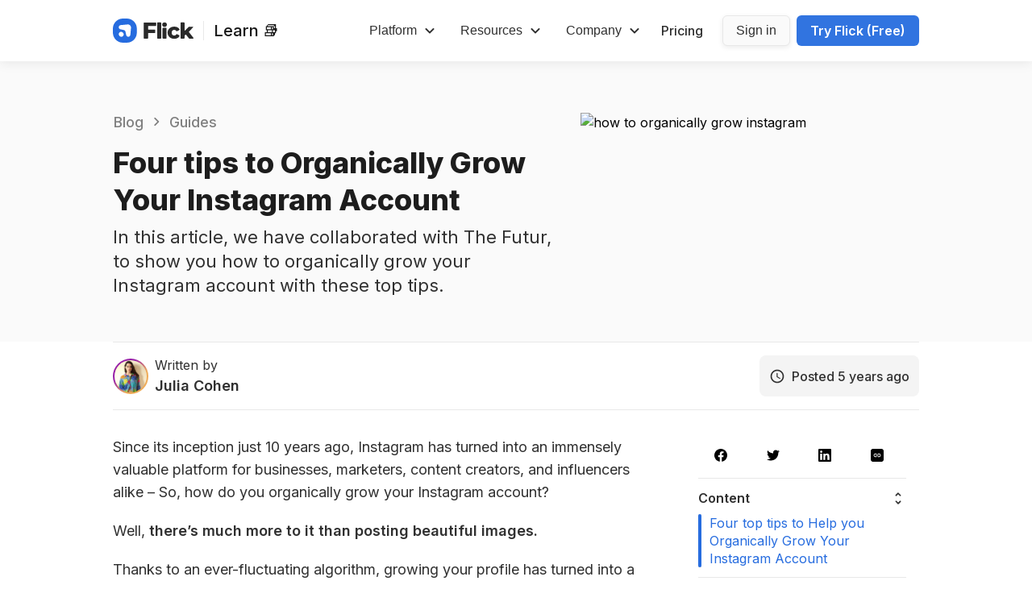

--- FILE ---
content_type: text/html; charset=utf-8
request_url: https://www.flick.social/learn/blog/post/how-to-organically-grow-instagram
body_size: 27930
content:
<!DOCTYPE html><html class="__variable_c34298 __variable_428c1d __variable_3d1fa3 __variable_95138d __variable_2201a8 __variable_89dbbe __variable_679270 __variable_d7a16f __variable_98bc45 __variable_47e253 __variable_858812 __variable_8002a9 __variable_b5b04f __variable_5cd0d0 __variable_71ff22 __variable_491326 __variable_ba1813 __variable_602541 __variable_0879ac __variable_74b09b __variable_5e0a9b __variable_dc6419 __variable_f0e695 __variable_1d8b7a __variable_c300d6 __variable_dedf0e __variable_bcecf5 __variable_fde5ad __variable_536563" lang="en"><head><meta charSet="utf-8"/><meta name="viewport" content="width=device-width"/><title>How to Organically Grow Your Instagram Account | Flick x Futur</title><meta name="title" content="How to Organically Grow Your Instagram Account | Flick x Futur"/><meta name="description" content="In this article, we have collaborated with The Futur, to show you how to organically grow your Instagram account with these top tips."/><link rel="canonical" href="https://www.flick.social/learn/blog/post/how-to-organically-grow-instagram"/><meta property="og:type" content="website"/><meta property="og:url" content="https://www.flick.social/learn/blog/post/how-to-organically-grow-instagram"/><meta property="og:title" content="How to Organically Grow Your Instagram Account | Flick x Futur"/><meta property="og:description" content="In this article, we have collaborated with The Futur, to show you how to organically grow your Instagram account with these top tips."/><meta property="og:image" content="https://i1.wp.com/blogflick.wpcomstaging.com/wp-content/uploads/2020/07/organically-grow-instagram.jpg?fit=5137%2C3425&amp;ssl=1"/><meta name="twitter:site" content="@flick_social"/><meta name="twitter:creator" content="@flick_social"/><meta property="twitter:card" content="summary_large_image"/><meta property="twitter:url" content="https://www.flick.social/learn/blog/post/how-to-organically-grow-instagram"/><meta property="twitter:title" content="How to Organically Grow Your Instagram Account | Flick x Futur"/><meta property="twitter:description" content="In this article, we have collaborated with The Futur, to show you how to organically grow your Instagram account with these top tips."/><meta property="twitter:image" content="https://i1.wp.com/blogflick.wpcomstaging.com/wp-content/uploads/2020/07/organically-grow-instagram.jpg?fit=5137%2C3425&amp;ssl=1"/><script src="https://cdn.loom.com/loom-embed/v1.0.4/sdk.js" async="" defer=""></script><meta name="next-head-count" content="19"/><meta charSet="utf-8"/><meta http-equiv="X-UA-Compatible" content="IE=edge"/><meta name="mobile-web-app-capable" content="yes"/><link rel="apple-touch-icon" sizes="180x180" href="https://www.flick.social/apple-touch-icon.png"/><meta name="ahrefs-site-verification" content="cde96892708b6681e845477bb52e3af1b4cddb5df9df88c3bda474c3256cce62"/><link rel="icon" type="image/png" sizes="32x32" href="https://www.flick.social/favicon-32x32.png"/><link rel="icon" type="image/png" sizes="16x16" href="https://www.flick.social/favicon-16x16.png"/><meta name="facebook-domain-verification" content="n1zdz0x65bul85ac5clg306ak1xq8u"/><link rel="mask-icon" href="https://www.flick.social/safari-pinned-tab.svg" color="#266CDF"/><meta name="msapplication-TileColor" content="#266CDF"/><meta name="theme-color" content="#ffffff"/><script defer="">
            (function(){var w=window;var ic=w.Intercom;if(typeof ic==="function"){ic('reattach_activator');ic('update',w.intercomSettings);}else{var d=document;var i=function(){i.c(arguments);};i.q=[];i.c=function(args){i.q.push(args);};w.Intercom=i;var l=function(){var s=d.createElement('script');s.type='text/javascript';s.async=true;s.src='https://widget.intercom.io/widget/xbx4np5v';var x=d.getElementsByTagName('script')[0];x.parentNode.insertBefore(s,x);};if(w.attachEvent){w.attachEvent('onload',l);}else{w.addEventListener('load',l,false);}}})();
            </script><script defer="" async="" src="https://www.googletagmanager.com/gtag/js?id=UA-125647884-1"></script><script defer="" async="">
                window.dataLayer = window.dataLayer || [];
                function gtag(){dataLayer.push(arguments);}
                gtag('js', new Date());
                gtag('config', 'UA-87109729-7', { 'optimize_id': 'GTM-MDP83D7'});
                gtag('config', 'AW-785833807');
                gtag('config', 'AW-785830426');
                gtag('config', 'AW-751390843');
                gtag('config', 'AW-706676293');
                gtag('config', 'G-GJXRQB61Z1');
              </script><script defer="" async="" type="text/javascript">
                  (function(e,t,o,n,p,r,i){e.visitorGlobalObjectAlias=n;e[e.visitorGlobalObjectAlias]=e[e.visitorGlobalObjectAlias]||function(){(e[e.visitorGlobalObjectAlias].q=e[e.visitorGlobalObjectAlias].q||[]).push(arguments)};e[e.visitorGlobalObjectAlias].l=(new Date).getTime();r=t.createElement("script");r.src=o;r.async=true;i=t.getElementsByTagName("script")[0];i.parentNode.insertBefore(r,i)})(window,document,"https://diffuser-cdn.app-us1.com/diffuser/diffuser.js","vgo");
                  vgo('setAccount', '68659162');
                  vgo('setTrackByDefault', true);

                  vgo('process');
                </script><script defer="" async="">
                window.fbAsyncInit = () => {
                  FB.init({
                    appId: '2268541379864758',
                    xfbml: true,
                    version: 'v5.0',
                    autoLogAppEvents: true,
                  });
                };

                ((d, s, id) => {
                  const element = d.getElementsByTagName(s)[0];
                  const fjs = element;
                  let js = element;
                  if (d.getElementById(id)) {
                    return;
                  }
                  js = d.createElement(s);
                  js.id = id;
                  js.src = 'https://connect.facebook.net/en_US/sdk.js';
                  fjs.parentNode.insertBefore(js, fjs);
                })(document, 'script', 'facebook-jssdk');
              </script><script async="" defer="" src="https://pagead2.googlesyndication.com/pagead/js/adsbygoogle.js?client=ca-pub-7185937739866170" crossorigin="anonymous"></script><script defer="" id="tiktok-pixel">!function (w, d, t) {
          w.TiktokAnalyticsObject=t;var ttq=w[t]=w[t]||[];ttq.methods=["page","track","identify","instances","debug","on","off","once","ready","alias","group","enableCookie","disableCookie","holdConsent","revokeConsent","grantConsent"],ttq.setAndDefer=function(t,e){t[e]=function(){t.push([e].concat(Array.prototype.slice.call(arguments,0)))}};for(var i=0;i<ttq.methods.length;i++)ttq.setAndDefer(ttq,ttq.methods[i]);ttq.instance=function(t){for(
        var e=ttq._i[t]||[],n=0;n<ttq.methods.length;n++)ttq.setAndDefer(e,ttq.methods[n]);return e},ttq.load=function(e,n){var r="https://analytics.tiktok.com/i18n/pixel/events.js",o=n&&n.partner;ttq._i=ttq._i||{},ttq._i[e]=[],ttq._i[e]._u=r,ttq._t=ttq._t||{},ttq._t[e]=+new Date,ttq._o=ttq._o||{},ttq._o[e]=n||{};n=document.createElement("script")
        ;n.type="text/javascript",n.async=!0,n.src=r+"?sdkid="+e+"&lib="+t;e=document.getElementsByTagName("script")[0];e.parentNode.insertBefore(n,e)};


          ttq.load('CQ3S9V3C77UBVD6U0I3G');
          ttq.page();
        }(window, document, 'ttq');</script><link data-next-font="size-adjust" rel="preconnect" href="/" crossorigin="anonymous"/><link rel="preload" href="/learn/_next/static/css/b25479689d61de89.css" as="style"/><link rel="stylesheet" href="/learn/_next/static/css/b25479689d61de89.css" data-n-g=""/><link rel="preload" href="/learn/_next/static/css/9728a0df684dda9a.css" as="style"/><link rel="stylesheet" href="/learn/_next/static/css/9728a0df684dda9a.css" data-n-p=""/><noscript data-n-css=""></noscript><script defer="" nomodule="" src="/learn/_next/static/chunks/polyfills-78c92fac7aa8fdd8.js"></script><script src="/learn/_next/static/chunks/webpack-85f1525ada3e58d3.js" defer=""></script><script src="/learn/_next/static/chunks/framework-a1e26f5ee29a666d.js" defer=""></script><script src="/learn/_next/static/chunks/main-5f0a68a96008dad6.js" defer=""></script><script src="/learn/_next/static/chunks/pages/_app-c2c0acd697421702.js" defer=""></script><script src="/learn/_next/static/chunks/6eb6b098-49d2fe77b307a3ef.js" defer=""></script><script src="/learn/_next/static/chunks/2808-c8f9d48bc96af619.js" defer=""></script><script src="/learn/_next/static/chunks/4286-601173a0133c4f36.js" defer=""></script><script src="/learn/_next/static/chunks/9838-4e9a90263f73888b.js" defer=""></script><script src="/learn/_next/static/chunks/1963-7a0a2f5d7c34d82e.js" defer=""></script><script src="/learn/_next/static/chunks/1297-4304a4dfef58c270.js" defer=""></script><script src="/learn/_next/static/chunks/225-06a75d9947c5244e.js" defer=""></script><script src="/learn/_next/static/chunks/2155-f3c47c0145b5301b.js" defer=""></script><script src="/learn/_next/static/chunks/7948-6f016d1d917b87ab.js" defer=""></script><script src="/learn/_next/static/chunks/pages/blog/post/%5Bslug%5D-29c0b5d37add5b73.js" defer=""></script><script src="/learn/_next/static/9220a4b72e6d176ff6d41e0dc72b84d81c464be5/_buildManifest.js" defer=""></script><script src="/learn/_next/static/9220a4b72e6d176ff6d41e0dc72b84d81c464be5/_ssgManifest.js" defer=""></script></head><body><div id="__next"><script>self.__wrap_n=self.__wrap_n||(self.CSS&&CSS.supports("text-wrap","balance")?1:2);self.__wrap_b=(e,n,t)=>{t=t||document.querySelector(`[data-br="${e}"]`);let r=t.parentElement,o=f=>t.style.maxWidth=f+"px";t.style.maxWidth="";let c=r.clientWidth,a=r.clientHeight,s=c/2-.25,i=c+.5,p;if(c){for(o(s),s=Math.max(t.scrollWidth,s);s+1<i;)p=Math.round((s+i)/2),o(p),r.clientHeight===a?i=p:s=p;o(i*n+c*(1-n))}t.__wrap_o||(typeof ResizeObserver!="undefined"?(t.__wrap_o=new ResizeObserver(()=>{self.__wrap_b(0,+t.dataset.brr,t)})).observe(r):process.env.NODE_ENV==="development"&&console.warn("The browser you are using does not support the ResizeObserver API. Please consider add polyfill for this API to avoid potential layout shifts or upgrade your browser. Read more: https://github.com/shuding/react-wrap-balancer#browser-support-information"))};</script><div style="position:fixed;z-index:1700;top:16px;left:16px;right:16px;bottom:16px;pointer-events:none"></div><div><style data-emotion="css 1f7dfax">.css-1f7dfax{background:#fff;border-bottom-color:#E8E8E8;border-bottom-width:1px;box-shadow:0px 2px 14px rgba(0, 0, 0, 0.08);position:-webkit-sticky;position:sticky;top:0;width:100%;z-index:4;}</style><header class="css-1f7dfax"><style data-emotion="css 1onaee4">.css-1onaee4{box-sizing:border-box;display:block;margin-left:auto;margin-right:auto;padding-left:0.5rem;padding-right:0.5rem;width:100%;}@media screen and (min-width: 326px){.css-1onaee4{padding-left:1rem;padding-right:1rem;}}@media screen and (min-width: 600px){.css-1onaee4{padding-left:1.5rem;padding-right:1.5rem;}}</style><div class="css-1onaee4"><style data-emotion="css etzg4i">.css-etzg4i{-webkit-align-items:center;-webkit-box-align:center;-ms-flex-align:center;align-items:center;display:-webkit-box;display:-webkit-flex;display:-ms-flexbox;display:flex;height:4.25rem;-webkit-box-pack:justify;-webkit-justify-content:space-between;justify-content:space-between;margin-left:auto;margin-right:auto;max-width:1000px;width:100%;}@media screen and (min-width: 960px){.css-etzg4i{height:4.75rem;}}</style><div class="css-etzg4i"><style data-emotion="css q6y4cy">.css-q6y4cy{-webkit-align-items:center;-webkit-box-align:center;-ms-flex-align:center;align-items:center;display:-webkit-box;display:-webkit-flex;display:-ms-flexbox;display:flex;}</style><div class="css-q6y4cy"><style data-emotion="css wjs52">.css-wjs52{border-radius:8px;-webkit-transition:all 0.15s ease-out;transition:all 0.15s ease-out;cursor:pointer;-webkit-text-decoration:none;text-decoration:none;outline:none;color:inherit;width:100px;}.css-wjs52:hover,.css-wjs52[data-hover],.css-wjs52[data-state=hover]{-webkit-text-decoration:underline;text-decoration:underline;}.css-wjs52:focus,.css-wjs52[data-focus],.css-wjs52[data-state=focused]{box-shadow:0 0 0 3px rgba(66, 153, 225, 0.6);}.css-wjs52[disabled],.css-wjs52[disabled]:focus,.css-wjs52[disabled]:hover,.css-wjs52[aria-disabled=true],.css-wjs52[aria-disabled=true]:focus,.css-wjs52[aria-disabled=true]:hover,.css-wjs52[data-disabled],.css-wjs52[data-disabled]:focus,.css-wjs52[data-disabled]:hover,.css-wjs52[data-state=disabled],.css-wjs52[data-state=disabled]:focus,.css-wjs52[data-state=disabled]:hover{opacity:0.4;cursor:not-allowed;-webkit-text-decoration:none;text-decoration:none;}</style><a href="https://www.flick.social" class="css-wjs52"><style data-emotion="css iie5x4">.css-iie5x4{width:100px;}</style><svg viewBox="0 0 746 222" class="css-iie5x4"><style data-emotion="css 9mzjxy">.css-9mzjxy{fill:#266CDF;}</style><path d="M92.5 0H129.5C180.5 0 221.9 41.4 221.8 92.5V129.5C221.8 180.5 180.4 221.9 129.3 221.8H92.3C41.3 221.8 0 180.4 0 129.4V92.4C0.1 41.3 41.5 0 92.5 0Z" class="css-9mzjxy"></path><style data-emotion="css 1uzi9dl">.css-1uzi9dl{fill:#FFFFFF;}</style><path d="M98.7997 57.9999C93.2997 58.4999 87.5997 58.9999 82.0997 59.4999C77.6997 59.8999 73.2997 59.9999 68.9997 61.0999C65.5997 61.8999 62.4997 63.5999 59.9997 65.9999C52.3997 73.5999 52.3997 85.8999 59.8997 93.3999C64.9997 98.3999 72.5997 99.2999 79.2997 100.7C86.2997 102.3 93.2997 103.9 100.3 105.3C100.5 105.4 100.6 105.4 100.8 105.4C108.6 107.2 114.8 113.3 116.6 121.2C116.6 121.3 116.6 121.3 116.7 121.3C118.3 128.4 119.8 135.3 121.4 142.4C122.9 149.1 123.8 156.9 128.8 161.9C136.4 169.4 148.6 169.4 156.3 161.8C162.5 155.7 162.2 147.3 162.9 139.2C163.5 131.9 164.2 124.5 164.8 117.2C165.4 110 166.1 102.9 166.7 95.6999C167 92.3999 167.4 89.1999 167.5 85.8999C167.7 83.8999 167.6 81.8999 167.4 79.8999C167.2 77.8999 166.8 76.0999 166.2 74.0999C164.7 69.6999 162.3 65.7999 159.1 62.5999C157.4 60.8999 155.6 59.4999 153.7 58.2999C151.8 57.1999 149.7 56.1999 147.6 55.4999C145.5 54.7999 143.3 54.3999 141.1 54.1999C138 53.8999 134.9 54.3999 131.9 54.6999" class="css-1uzi9dl"></path><path d="M54.2 143.8C54 137.8 56.2 132.7 60.7 128.3C65.1 123.9 70.3 121.6 76.2 121.8C82.2 121.7 87.7 124.3 92.6 129.3C97.6 134.3 100.1 139.7 100.3 145.4C100.5 151.1 98.5 156.1 93.9 160.6C89.3 165.2 83.9 167.6 78.1 167.6C72.1 167.7 66.6 165.1 61.7 160.1C56.9 155.1 54.3 149.7 54.2 143.8Z" class="css-1uzi9dl"></path><style data-emotion="css 6c68s">.css-6c68s{fill:#181818;}</style><path d="M290.1 184.4H321.3C324.1 184.4 326.3 182.2 326.3 179.4V133.4H387.1C389.9 133.4 392.1 131.2 392.1 128.4V106.2C392.1 103.4 389.9 101.2 387.1 101.2H328.3C327.2 101.2 326.3 100.3 326.3 99.1998V70.4998C326.3 69.3998 327.2 68.4998 328.3 68.4998H395.8C398.6 68.4998 400.8 66.2998 400.8 63.4998V41.2998C400.8 38.4998 398.6 36.2998 395.8 36.2998H290.1C287.3 36.2998 285.1 38.4998 285.1 41.2998V179.4C285.1 182.2 287.3 184.4 290.1 184.4Z" fill-opacity="0.92" class="css-6c68s"></path><path d="M415 184.4H442.4C445.2 184.4 447.4 182.2 447.4 179.4V41C447.4 38.2 445.2 36 442.4 36H415C412.2 36 410 38.2 410 41V179.4C410 182.2 412.2 184.4 415 184.4Z" fill-opacity="0.92" class="css-6c68s"></path><path d="M464.4 184.4H491.8C494.6 184.4 496.8 182.2 496.8 179.4V90.3999C496.8 87.5999 494.6 85.3999 491.8 85.3999H464.4C461.6 85.3999 459.4 87.5999 459.4 90.3999V179.4C459.4 182.2 461.6 184.4 464.4 184.4Z" fill-opacity="0.92" class="css-6c68s"></path><path d="M555.8 107.2C559.4 105.2 563.4 104.2 567.8 104.2C572.5 104.2 576.7 105.4 580.4 107.8C583.1 109.5 585.5 111.9 587.6 115C589 117.1 591.8 117.8 594 116.6L614.4 106C616.8 104.7 617.8 101.7 616.6 99.3002C612.9 92.1002 607.3 86.4002 599.9 82.0002C591 76.8002 580.4 74.2002 568 74.2002C556.1 74.2002 545.5 76.6002 536.1 81.3002C526.7 86.0002 519.3 92.7002 514 101.2C508.7 109.7 506 119.4 506 130.2C506 140.9 508.7 150.5 514 159C519.3 167.5 526.7 174.2 536.1 179C545.5 183.8 556.1 186.2 568 186.2C580.3 186.2 590.9 183.6 599.8 178.4C607.2 174.1 612.8 168.3 616.6 161.1C617.9 158.7 616.9 155.7 614.4 154.4L594 143.8C591.8 142.6 589 143.3 587.6 145.4C585.5 148.5 583.1 150.9 580.4 152.6C576.7 155 572.5 156.2 567.8 156.2C563.4 156.2 559.4 155.2 555.8 153.2C552.2 151.2 549.3 148.2 547.2 144.3C545.1 140.4 544 135.7 544 130.2C544 124.7 545.1 120 547.2 116.1C549.3 112.2 552.2 109.2 555.8 107.2Z" fill-opacity="0.92" class="css-6c68s"></path><path d="M708.1 184.4H740.8C745 184.4 747.3 179.6 744.7 176.3L703.2 123.6C702.6 122.8 702.6 121.7 703.3 121L742.2 81.1C744.1 79.2 742.7 76 740.1 76H704.6C703.3 76 702.1 76.5 701.1 77.4L666.9 110.5C665.6 111.7 663.5 110.8 663.5 109.1V41C663.5 38.2 661.3 36 658.5 36H631.1C628.3 36 626.1 38.2 626.1 41V179.4C626.1 182.2 628.3 184.4 631.1 184.4H658.5C661.3 184.4 663.5 182.2 663.5 179.4V158.6C663.5 158.1 663.7 157.6 664.1 157.2L673.5 147.7C674.3 146.8 675.7 146.9 676.5 147.9L704.1 182.6C705.2 183.7 706.6 184.4 708.1 184.4Z" fill-opacity="0.92" class="css-6c68s"></path><path d="M462.299 70.8999C458.199 66.9999 456.199 62.0999 456.199 56.1999C456.199 50.2999 458.199 45.2999 462.299 41.4999C466.299 37.3999 471.599 35.4999 478.199 35.5999C484.899 35.5999 490.199 37.5999 494.099 41.1999C498.099 44.8999 499.999 49.5999 499.999 55.5999C499.999 61.7999 497.999 66.9999 494.099 70.8999C490.099 74.9999 484.799 76.8999 478.199 76.7999C471.599 76.6999 466.299 74.7999 462.299 70.8999Z" fill-opacity="0.92" class="css-6c68s"></path></svg></a><style data-emotion="css 1qgw8k">.css-1qgw8k{background-color:#E8E8E8;height:1.5rem;margin-left:0.75rem;margin-right:0.75rem;width:1px;}</style><div class="css-1qgw8k"></div><style data-emotion="css i3us3d">.css-i3us3d{border-radius:8px;-webkit-transition:all 0.15s ease-out;transition:all 0.15s ease-out;cursor:pointer;-webkit-text-decoration:none;text-decoration:none;outline:none;color:#181818;font-family:var(--font-family-inter);font-size:20px;font-weight:500;}.css-i3us3d:hover,.css-i3us3d[data-hover],.css-i3us3d[data-state=hover]{-webkit-text-decoration:none;text-decoration:none;}.css-i3us3d:focus,.css-i3us3d[data-focus],.css-i3us3d[data-state=focused]{box-shadow:0 0 0 3px rgba(66, 153, 225, 0.6);}.css-i3us3d[disabled],.css-i3us3d[disabled]:focus,.css-i3us3d[disabled]:hover,.css-i3us3d[aria-disabled=true],.css-i3us3d[aria-disabled=true]:focus,.css-i3us3d[aria-disabled=true]:hover,.css-i3us3d[data-disabled],.css-i3us3d[data-disabled]:focus,.css-i3us3d[data-disabled]:hover,.css-i3us3d[data-state=disabled],.css-i3us3d[data-state=disabled]:focus,.css-i3us3d[data-state=disabled]:hover{opacity:0.4;cursor:not-allowed;-webkit-text-decoration:none;text-decoration:none;}</style><a class="css-i3us3d" href="/learn">Learn 📚</a></div><style data-emotion="css 139b9u2">.css-139b9u2{display:-webkit-inline-box;display:-webkit-inline-flex;display:-ms-inline-flexbox;display:inline-flex;-webkit-appearance:none;-moz-appearance:none;-ms-appearance:none;appearance:none;-webkit-align-items:center;-webkit-box-align:center;-ms-flex-align:center;align-items:center;-webkit-box-pack:center;-ms-flex-pack:center;-webkit-justify-content:center;justify-content:center;-webkit-transition:all 250ms;transition:all 250ms;-webkit-user-select:none;-moz-user-select:none;-ms-user-select:none;user-select:none;position:relative;white-space:nowrap;vertical-align:middle;max-width:100%;border-width:1px;border-style:solid;cursor:pointer;border-color:transparent;line-height:1.3;border-radius:8px;font-weight:500;min-width:37px;padding-top:8px;padding-bottom:8px;font-size:20px;padding-left:14px;padding-right:14px;color:#3174E0;background:#EAF1FC;height:37px;padding:0;width:37px;}.css-139b9u2[disabled],.css-139b9u2[disabled]:focus,.css-139b9u2[disabled]:hover,.css-139b9u2[aria-disabled=true],.css-139b9u2[aria-disabled=true]:focus,.css-139b9u2[aria-disabled=true]:hover,.css-139b9u2[data-disabled],.css-139b9u2[data-disabled]:focus,.css-139b9u2[data-disabled]:hover,.css-139b9u2[data-state=disabled],.css-139b9u2[data-state=disabled]:focus,.css-139b9u2[data-state=disabled]:hover{opacity:0.4;cursor:not-allowed;box-shadow:none;-webkit-transform:none!important;-moz-transform:none!important;-ms-transform:none!important;transform:none!important;}.css-139b9u2:hover,.css-139b9u2[data-hover],.css-139b9u2[data-state=hover]{background:#DAEAFC;}.css-139b9u2:active,.css-139b9u2[data-active],.css-139b9u2[data-state=active]{background:#DAEAFC;}.css-139b9u2:focus-visible{box-shadow:0 0 0 3px #A2C3F3;}@media screen and (min-width: 960px){.css-139b9u2{display:none;}}</style><button type="button" aria-label="Toggle navigation" class="viyuvr1qn viyuvr45j css-139b9u2"><style data-emotion="css 1jvky2u">.css-1jvky2u{width:1em;height:1em;color:currentColor;display:inline-block;fill:currentColor;-webkit-flex-shrink:0;-ms-flex-negative:0;flex-shrink:0;font-size:1.25rem;line-height:1em;vertical-align:middle;}</style><svg viewBox="0 0 24 24" focusable="false" role="presentation" class="chakra-icon css-1jvky2u"><path d="M4 18h16c.55 0 1-.45 1-1s-.45-1-1-1H4c-.55 0-1 .45-1 1s.45 1 1 1zm0-5h16c.55 0 1-.45 1-1s-.45-1-1-1H4c-.55 0-1 .45-1 1s.45 1 1 1zM3 7c0 .55.45 1 1 1h16c.55 0 1-.45 1-1s-.45-1-1-1H4c-.55 0-1 .45-1 1z"></path></svg></button><style data-emotion="css 1a6avrb">.css-1a6avrb{-webkit-align-items:center;-webkit-box-align:center;-ms-flex-align:center;align-items:center;display:none;}@media screen and (min-width: 960px){.css-1a6avrb{display:-webkit-box;display:-webkit-flex;display:-ms-flexbox;display:flex;}}</style><div class="css-1a6avrb"><style data-emotion="css zhia11">.css-zhia11{-webkit-align-items:center;-webkit-box-align:center;-ms-flex-align:center;align-items:center;display:none;height:4.75rem;}@media screen and (min-width: 960px){.css-zhia11{display:-webkit-box;display:-webkit-flex;display:-ms-flexbox;display:flex;}}</style><div id="learn_header_navigation" class="css-zhia11"><style data-emotion="css 1qrgrul">.css-1qrgrul{-webkit-align-items:center;-webkit-box-align:center;-ms-flex-align:center;align-items:center;display:-webkit-box;display:-webkit-flex;display:-ms-flexbox;display:flex;height:4.75rem;padding-left:0.25rem;padding-right:0.75rem;position:relative;}</style><div class="css-1qrgrul"><style data-emotion="css 1ea1t39">.css-1ea1t39{display:-webkit-inline-box;display:-webkit-inline-flex;display:-ms-inline-flexbox;display:inline-flex;-webkit-appearance:none;-moz-appearance:none;-ms-appearance:none;appearance:none;-webkit-align-items:center;-webkit-box-align:center;-ms-flex-align:center;align-items:center;-webkit-box-pack:center;-ms-flex-pack:center;-webkit-justify-content:center;justify-content:center;-webkit-transition:all 250ms;transition:all 250ms;-webkit-user-select:none;-moz-user-select:none;-ms-user-select:none;user-select:none;position:relative;white-space:nowrap;vertical-align:middle;max-width:100%;border-width:1px;border-style:solid;cursor:pointer;border-color:transparent;line-height:normal;border-radius:6px;font-weight:500;min-width:37px;padding-top:8px;padding-bottom:8px;font-size:16px;padding-left:14px;padding-right:14px;padding:0;height:auto;color:#303030;}.css-1ea1t39[disabled],.css-1ea1t39[disabled]:focus,.css-1ea1t39[disabled]:hover,.css-1ea1t39[aria-disabled=true],.css-1ea1t39[aria-disabled=true]:focus,.css-1ea1t39[aria-disabled=true]:hover,.css-1ea1t39[data-disabled],.css-1ea1t39[data-disabled]:focus,.css-1ea1t39[data-disabled]:hover,.css-1ea1t39[data-state=disabled],.css-1ea1t39[data-state=disabled]:focus,.css-1ea1t39[data-state=disabled]:hover{opacity:0.4;cursor:not-allowed;box-shadow:none;-webkit-transform:none!important;-moz-transform:none!important;-ms-transform:none!important;transform:none!important;}.css-1ea1t39:active,.css-1ea1t39[data-active],.css-1ea1t39[data-state=active]{color:rgb(46, 46, 46);}.css-1ea1t39:focus,.css-1ea1t39[data-focus],.css-1ea1t39[data-state=focused]{box-shadow:0 0 0 3px #A2C3F3;}.css-1ea1t39:hover,.css-1ea1t39[data-hover],.css-1ea1t39[data-state=hover]{color:#303030;cursor:pointer;}</style><button type="button" class="viyuvr1qn viyuvr45j css-1ea1t39"><style data-emotion="css neoki">.css-neoki{-webkit-align-items:center;-webkit-box-align:center;-ms-flex-align:center;align-items:center;display:-webkit-box;display:-webkit-flex;display:-ms-flexbox;display:flex;overflow:hidden;text-overflow:ellipsis;}</style><span class="css-neoki">Platform<style data-emotion="css 13vey4d">.css-13vey4d{width:24px;height:24px;box-sizing:border-box;color:currentColor;display:inline-block;fill:currentColor;-webkit-flex-shrink:0;-ms-flex-negative:0;flex-shrink:0;line-height:1em;margin-left:0.25rem;-webkit-transform:rotate(180deg);-moz-transform:rotate(180deg);-ms-transform:rotate(180deg);transform:rotate(180deg);-webkit-transition:-webkit-transform 0.2s;transition:transform 0.2s;vertical-align:middle;}</style><svg viewBox="0 0 24 24" focusable="false" role="presentation" class="chakra-icon css-13vey4d"><path d="M8.12 14.71L12 10.83l3.88 3.88c.39.39 1.02.39 1.41 0 .39-.39.39-1.02 0-1.41L12.7 8.71a.9959.9959 0 00-1.41 0L6.7 13.3c-.39.39-.39 1.02 0 1.41.39.38 1.03.39 1.42 0z"></path></svg></span></button></div><style data-emotion="css kz76na">.css-kz76na{-webkit-align-items:center;-webkit-box-align:center;-ms-flex-align:center;align-items:center;display:-webkit-box;display:-webkit-flex;display:-ms-flexbox;display:flex;height:4.75rem;padding-left:0.75rem;padding-right:0.75rem;position:relative;}</style><div class="css-kz76na"><button type="button" class="viyuvr1qn viyuvr45j css-1ea1t39"><span class="css-neoki">Resources<svg viewBox="0 0 24 24" focusable="false" role="presentation" class="chakra-icon css-13vey4d"><path d="M8.12 14.71L12 10.83l3.88 3.88c.39.39 1.02.39 1.41 0 .39-.39.39-1.02 0-1.41L12.7 8.71a.9959.9959 0 00-1.41 0L6.7 13.3c-.39.39-.39 1.02 0 1.41.39.38 1.03.39 1.42 0z"></path></svg></span></button></div><div class="css-kz76na"><button type="button" class="viyuvr1qn viyuvr45j css-1ea1t39"><span class="css-neoki">Company<svg viewBox="0 0 24 24" focusable="false" role="presentation" class="chakra-icon css-13vey4d"><path d="M8.12 14.71L12 10.83l3.88 3.88c.39.39 1.02.39 1.41 0 .39-.39.39-1.02 0-1.41L12.7 8.71a.9959.9959 0 00-1.41 0L6.7 13.3c-.39.39-.39 1.02 0 1.41.39.38 1.03.39 1.42 0z"></path></svg></span></button></div><style data-emotion="css 1g5n9pe">.css-1g5n9pe{color:#303030;font-size:16px;font-weight:500;padding-left:0.5rem;padding-right:0.75rem;-webkit-text-decoration:none;text-decoration:none;}.css-1g5n9pe:hover,.css-1g5n9pe[data-hover],.css-1g5n9pe[data-state=hover]{color:#303030;cursor:pointer;}</style><a href="/learn/pricing" class="css-1g5n9pe">Pricing</a></div><style data-emotion="css 5xotkm">.css-5xotkm{display:-webkit-box;display:-webkit-flex;display:-ms-flexbox;display:flex;padding-left:0.75rem;}</style><div class="css-5xotkm"><style data-emotion="css ttlpnr">.css-ttlpnr{display:-webkit-inline-box;display:-webkit-inline-flex;display:-ms-inline-flexbox;display:inline-flex;-webkit-appearance:none;-moz-appearance:none;-ms-appearance:none;appearance:none;-webkit-align-items:center;-webkit-box-align:center;-ms-flex-align:center;align-items:center;-webkit-box-pack:center;-ms-flex-pack:center;-webkit-justify-content:center;justify-content:center;-webkit-transition:all 250ms;transition:all 250ms;-webkit-user-select:none;-moz-user-select:none;-ms-user-select:none;user-select:none;position:relative;white-space:nowrap;vertical-align:middle;max-width:100%;border-width:1px;border-style:solid;cursor:pointer;border-color:#E8E8E8;line-height:1.3;border-radius:6px;font-weight:500;min-width:37px;padding-top:0.5rem;padding-bottom:0.5rem;font-size:1rem;padding-left:1rem;padding-right:1rem;background:#3174E0;color:#303030;background-color:#FAFAFA;box-shadow:0px 2px 6px 0px #00000014;margin-right:0.5rem;}.css-ttlpnr[disabled],.css-ttlpnr[disabled]:focus,.css-ttlpnr[disabled]:hover,.css-ttlpnr[aria-disabled=true],.css-ttlpnr[aria-disabled=true]:focus,.css-ttlpnr[aria-disabled=true]:hover,.css-ttlpnr[data-disabled],.css-ttlpnr[data-disabled]:focus,.css-ttlpnr[data-disabled]:hover,.css-ttlpnr[data-state=disabled],.css-ttlpnr[data-state=disabled]:focus,.css-ttlpnr[data-state=disabled]:hover{opacity:0.4;cursor:not-allowed;box-shadow:none;-webkit-transform:none!important;-moz-transform:none!important;-ms-transform:none!important;transform:none!important;}.css-ttlpnr:hover,.css-ttlpnr[data-hover],.css-ttlpnr[data-state=hover]{background-color:#F4F4F4;}.css-ttlpnr:focus-visible{background:#1E61CE;}.css-ttlpnr:active,.css-ttlpnr[data-active],.css-ttlpnr[data-state=active]{background:#0F56A2;}.css-ttlpnr:focus,.css-ttlpnr[data-focus],.css-ttlpnr[data-state=focused]{background-color:#E8E8E8;}</style><button type="button" class="viyuvr1qn viyuvr45j css-ttlpnr"><span class="css-neoki">Sign in</span></button><style data-emotion="css ou8ox2">.css-ou8ox2{display:-webkit-inline-box;display:-webkit-inline-flex;display:-ms-inline-flexbox;display:inline-flex;-webkit-appearance:none;-moz-appearance:none;-ms-appearance:none;appearance:none;-webkit-align-items:center;-webkit-box-align:center;-ms-flex-align:center;align-items:center;-webkit-box-pack:center;-ms-flex-pack:center;-webkit-justify-content:center;justify-content:center;-webkit-transition:all 250ms;transition:all 250ms;-webkit-user-select:none;-moz-user-select:none;-ms-user-select:none;user-select:none;position:relative;white-space:nowrap;vertical-align:middle;max-width:100%;border-width:1px;border-style:solid;cursor:pointer;border-color:transparent;line-height:1.3;border-radius:6px;font-weight:600;min-width:37px;padding-top:0.5rem;padding-bottom:0.5rem;font-size:1rem;padding-left:1rem;padding-right:1rem;background:#3174E0;color:#fff;font-family:var(--font-family-inter);-webkit-text-decoration:none;text-decoration:none;}.css-ou8ox2[disabled],.css-ou8ox2[disabled]:focus,.css-ou8ox2[disabled]:hover,.css-ou8ox2[aria-disabled=true],.css-ou8ox2[aria-disabled=true]:focus,.css-ou8ox2[aria-disabled=true]:hover,.css-ou8ox2[data-disabled],.css-ou8ox2[data-disabled]:focus,.css-ou8ox2[data-disabled]:hover,.css-ou8ox2[data-state=disabled],.css-ou8ox2[data-state=disabled]:focus,.css-ou8ox2[data-state=disabled]:hover{opacity:0.4;cursor:not-allowed;box-shadow:none;-webkit-transform:none!important;-moz-transform:none!important;-ms-transform:none!important;transform:none!important;}.css-ou8ox2:hover,.css-ou8ox2[data-hover],.css-ou8ox2[data-state=hover]{background:#1E61CE;}.css-ou8ox2:focus-visible{background:#1E61CE;}.css-ou8ox2:active,.css-ou8ox2[data-active],.css-ou8ox2[data-state=active]{background:#0F56A2;}</style><button type="button" data-testid="visit-flick-button" class="viyuvr1qn viyuvr45j css-ou8ox2"><span class="css-neoki">Try Flick (Free)</span></button></div></div></div></div></header><style data-emotion="css 8fs96e">.css-8fs96e{width:100%;}</style><article class="css-8fs96e"><style data-emotion="css 13kuxvn">.css-13kuxvn{background-color:#fff;box-sizing:border-box;display:block;margin-left:auto;margin-right:auto;padding-bottom:1rem;padding-left:0.5rem;padding-right:0.5rem;padding-top:1rem;width:100%;}@media screen and (min-width: 326px){.css-13kuxvn{padding-left:1rem;padding-right:1rem;}}@media screen and (min-width: 600px){.css-13kuxvn{padding-left:1.5rem;padding-right:1.5rem;padding-top:1.5rem;padding-bottom:3rem;}}@media screen and (min-width: 769px){.css-13kuxvn{background-color:#FAFAFA;}}@media screen and (min-width: 960px){.css-13kuxvn{padding-top:2.5rem;}}@media screen and (min-width: 1280px){.css-13kuxvn{padding-top:4rem;}}</style><div class="css-13kuxvn"><style data-emotion="css 1772kw5">.css-1772kw5{-webkit-align-content:center;-ms-flex-line-pack:center;align-content:center;display:-webkit-box;display:-webkit-flex;display:-ms-flexbox;display:flex;-webkit-flex-direction:column;-ms-flex-direction:column;flex-direction:column;margin-left:auto;margin-right:auto;max-width:1000px;}@media screen and (min-width: 769px){.css-1772kw5{-webkit-flex-direction:row;-ms-flex-direction:row;flex-direction:row;}}</style><div class="css-1772kw5"><style data-emotion="css plz6jo">.css-plz6jo{-webkit-flex:0.57;-ms-flex:0.57;flex:0.57;margin-right:0;}@media screen and (min-width: 600px){.css-plz6jo{margin-right:1.5rem;}}</style><header class="css-plz6jo"><style data-emotion="css 1c8oate">.css-1c8oate{-webkit-align-items:end;-webkit-box-align:end;-ms-flex-align:end;align-items:end;display:-webkit-box;display:-webkit-flex;display:-ms-flexbox;display:flex;-webkit-box-flex-wrap:wrap;-webkit-flex-wrap:wrap;-ms-flex-wrap:wrap;flex-wrap:wrap;margin-bottom:0.5rem;}</style><div class="css-1c8oate"><style data-emotion="css 104yeld">.css-104yeld{display:-webkit-inline-box;display:-webkit-inline-flex;display:-ms-inline-flexbox;display:inline-flex;-webkit-appearance:none;-moz-appearance:none;-ms-appearance:none;appearance:none;-webkit-align-items:center;-webkit-box-align:center;-ms-flex-align:center;align-items:center;-webkit-box-pack:center;-ms-flex-pack:center;-webkit-justify-content:center;justify-content:center;-webkit-transition:all 250ms;transition:all 250ms;-webkit-user-select:none;-moz-user-select:none;-ms-user-select:none;user-select:none;position:relative;white-space:nowrap;vertical-align:middle;max-width:100%;border-width:1px;border-style:solid;cursor:pointer;border-color:transparent;line-height:normal;border-radius:6px;font-weight:500;min-width:37px;padding-top:8px;padding-bottom:8px;font-size:1rem;padding-left:14px;padding-right:14px;padding:0;height:auto;color:#808080;margin-right:0.25rem;-webkit-text-decoration:none;text-decoration:none;}.css-104yeld[disabled],.css-104yeld[disabled]:focus,.css-104yeld[disabled]:hover,.css-104yeld[aria-disabled=true],.css-104yeld[aria-disabled=true]:focus,.css-104yeld[aria-disabled=true]:hover,.css-104yeld[data-disabled],.css-104yeld[data-disabled]:focus,.css-104yeld[data-disabled]:hover,.css-104yeld[data-state=disabled],.css-104yeld[data-state=disabled]:focus,.css-104yeld[data-state=disabled]:hover{opacity:0.4;cursor:not-allowed;box-shadow:none;-webkit-transform:none!important;-moz-transform:none!important;-ms-transform:none!important;transform:none!important;}.css-104yeld:active,.css-104yeld[data-active],.css-104yeld[data-state=active]{color:rgb(46, 46, 46);}.css-104yeld:focus,.css-104yeld[data-focus],.css-104yeld[data-state=focused]{box-shadow:0 0 0 3px #A2C3F3;}@media screen and (min-width: 600px){.css-104yeld{font-size:1.125rem;}}.css-104yeld:hover,.css-104yeld[data-hover],.css-104yeld[data-state=hover]{color:#266CDF;cursor:pointer;}</style><a type="button" href="/learn/blog" class="viyuvr1qn viyuvr45j css-104yeld"><style data-emotion="css neoki">.css-neoki{-webkit-align-items:center;-webkit-box-align:center;-ms-flex-align:center;align-items:center;display:-webkit-box;display:-webkit-flex;display:-ms-flexbox;display:flex;overflow:hidden;text-overflow:ellipsis;}</style><span class="css-neoki">Blog</span></a><style data-emotion="css qq4efa">.css-qq4efa{width:1em;height:1em;color:#808080;display:inline-block;fill:currentColor;-webkit-flex-shrink:0;-ms-flex-negative:0;flex-shrink:0;font-size:22px;line-height:1em;margin-right:0.25rem;vertical-align:middle;}</style><svg viewBox="0 0 24 24" focusable="false" role="presentation" class="chakra-icon css-qq4efa"><path d="M9.29 6.71c-.39.39-.39 1.02 0 1.41L13.17 12l-3.88 3.88c-.39.39-.39 1.02 0 1.41.39.39 1.02.39 1.41 0l4.59-4.59c.39-.39.39-1.02 0-1.41L10.7 6.7c-.38-.38-1.02-.38-1.41.01z"></path></svg><style data-emotion="css 1saikku">.css-1saikku{display:-webkit-inline-box;display:-webkit-inline-flex;display:-ms-inline-flexbox;display:inline-flex;-webkit-appearance:none;-moz-appearance:none;-ms-appearance:none;appearance:none;-webkit-align-items:center;-webkit-box-align:center;-ms-flex-align:center;align-items:center;-webkit-box-pack:center;-ms-flex-pack:center;-webkit-justify-content:center;justify-content:center;-webkit-transition:all 250ms;transition:all 250ms;-webkit-user-select:none;-moz-user-select:none;-ms-user-select:none;user-select:none;position:relative;white-space:nowrap;vertical-align:middle;max-width:100%;border-width:1px;border-style:solid;cursor:pointer;border-color:transparent;line-height:normal;border-radius:6px;font-weight:500;min-width:37px;padding-top:8px;padding-bottom:8px;font-size:1rem;padding-left:14px;padding-right:14px;padding:0;height:auto;color:#808080;margin-right:0.25rem;-webkit-text-decoration:none;text-decoration:none;}.css-1saikku[disabled],.css-1saikku[disabled]:focus,.css-1saikku[disabled]:hover,.css-1saikku[aria-disabled=true],.css-1saikku[aria-disabled=true]:focus,.css-1saikku[aria-disabled=true]:hover,.css-1saikku[data-disabled],.css-1saikku[data-disabled]:focus,.css-1saikku[data-disabled]:hover,.css-1saikku[data-state=disabled],.css-1saikku[data-state=disabled]:focus,.css-1saikku[data-state=disabled]:hover{opacity:0.4;cursor:not-allowed;box-shadow:none;-webkit-transform:none!important;-moz-transform:none!important;-ms-transform:none!important;transform:none!important;}.css-1saikku:active,.css-1saikku[data-active],.css-1saikku[data-state=active]{color:rgb(46, 46, 46);}.css-1saikku:focus,.css-1saikku[data-focus],.css-1saikku[data-state=focused]{box-shadow:0 0 0 3px #A2C3F3;}@media screen and (min-width: 600px){.css-1saikku{font-size:1.125rem;}}.css-1saikku:hover,.css-1saikku[data-hover],.css-1saikku[data-state=hover]{color:#266CDF;cursor:pointer;}.css-1saikku::after{content:", ";}.css-1saikku:last-child::after{content:"";}</style><a type="button" href="/learn/blog/guides" class="viyuvr1qn viyuvr45j css-1saikku"><span class="css-neoki">Guides</span></a></div><style data-emotion="css 1o1usxg">.css-1o1usxg{border:0;opacity:0.6;border-style:solid;border-bottom-width:1px;width:100%;border-color:rgb(225, 225, 225);color:#E8E8E8;display:block;margin-bottom:0;margin-top:0.75rem;}@media screen and (min-width: 600px){.css-1o1usxg{display:none;}}</style><hr role="separator" aria-orientation="horizontal" class="css-1o1usxg"/><style data-emotion="css 1vd2v3f">.css-1vd2v3f{font-size:30px;color:#1D1D1D;font-weight:800;line-height:1.3;padding-bottom:0.25rem;padding-top:0.25rem;}@media screen and (min-width: 600px){.css-1vd2v3f{font-size:36px;padding-top:0.5rem;padding-bottom:0.5rem;}}</style><h1 class="css-1vd2v3f">Four tips to Organically Grow Your Instagram Account</h1><style data-emotion="css sn5v5w">.css-sn5v5w{color:#303030;font-size:1.125rem;line-height:1.3;}@media screen and (min-width: 960px){.css-sn5v5w{font-size:22px;line-height:1.4;}}.css-sn5v5w>*{color:inherit;}</style><div class="css-sn5v5w"><span><p>In this article, we have collaborated with The Futur, to show you how to organically grow your Instagram account with these top tips.</p>
</span></div></header><style data-emotion="css g6600g">.css-g6600g{display:-webkit-box;display:-webkit-flex;display:-ms-flexbox;display:flex;fill:#D1D1D1;-webkit-box-pack:space-around;-ms-flex-pack:space-around;-webkit-justify-content:space-around;justify-content:space-around;padding-bottom:1.5rem;padding-top:1.5rem;-webkit-transition:all 250ms;transition:all 250ms;width:100%;}@media screen and (min-width: 769px){.css-g6600g{display:none;}}</style><div class="css-g6600g"><style data-emotion="css 185s11y">.css-185s11y{height:1.5rem;padding:0;-webkit-transition:all 250ms;transition:all 250ms;width:1.5rem;}.css-185s11y:hover,.css-185s11y[data-hover],.css-185s11y[data-state=hover]{fill:#1877F2;}</style><a target="_blank" aria-label="Share to Facebook" class="css-185s11y"><style data-emotion="css fy6ol8">.css-fy6ol8{color:currentColor;display:block;fill:currentColor;-webkit-flex-shrink:0;-ms-flex-negative:0;flex-shrink:0;height:1em;line-height:1em;margin-left:1.5rem;vertical-align:middle;width:1em;}.css-fy6ol8:first-of-type{margin-left:0;}.css-fy6ol8:hover,.css-fy6ol8[data-hover],.css-fy6ol8[data-state=hover]{cursor:pointer;}</style><svg viewBox="0 0 24 24" focusable="false" role="presentation" class="css-fy6ol8"><path d="M24 12C24 5.37258 18.6274 0 12 0C5.37258 0 0 5.37258 0 12C0 17.9895 4.3882 22.954 10.125 23.8542V15.4688H7.07812V12H10.125V9.35625C10.125 6.34875 11.9166 4.6875 14.6576 4.6875C15.9701 4.6875 17.3438 4.92188 17.3438 4.92188V7.875H15.8306C14.34 7.875 13.875 8.80008 13.875 9.75V12H17.2031L16.6711 15.4688H13.875V23.8542C19.6118 22.954 24 17.9895 24 12Z"></path></svg></a><style data-emotion="css 1ajesqn">.css-1ajesqn{height:1.5rem;padding:0;-webkit-transition:all 250ms;transition:all 250ms;width:1.5rem;}.css-1ajesqn:hover,.css-1ajesqn[data-hover],.css-1ajesqn[data-state=hover]{fill:#1D9BF0;}</style><a target="_blank" aria-label="Share to Twitter" class="css-1ajesqn"><svg viewBox="0 0 24 24" focusable="false" role="presentation" class="css-fy6ol8"><path d="M24 4.557c-.883.392-1.832.656-2.828.775 1.017-.609 1.798-1.574 2.165-2.724-.951.564-2.005.974-3.127 1.195-.897-.957-2.178-1.555-3.594-1.555-3.179 0-5.515 2.966-4.797 6.045-4.091-.205-7.719-2.165-10.148-5.144-1.29 2.213-.669 5.108 1.523 6.574-.806-.026-1.566-.247-2.229-.616-.054 2.281 1.581 4.415 3.949 4.89-.693.188-1.452.232-2.224.084.626 1.956 2.444 3.379 4.6 3.419-2.07 1.623-4.678 2.348-7.29 2.04 2.179 1.397 4.768 2.212 7.548 2.212 9.142 0 14.307-7.721 13.995-14.646.962-.695 1.797-1.562 2.457-2.549z"></path></svg></a><style data-emotion="css 1aze02h">.css-1aze02h{height:1.5rem;padding:0;-webkit-transition:all 250ms;transition:all 250ms;width:1.5rem;}.css-1aze02h:hover,.css-1aze02h[data-hover],.css-1aze02h[data-state=hover]{fill:#0A66C2;}</style><a target="_blank" aria-label="Share to LinkedIn" title="Four tips to Organically Grow Your Instagram Account" class="css-1aze02h"><svg viewBox="0 0 24 24" focusable="false" role="presentation" class="css-fy6ol8"><path d="M20.447 20.452h-3.554v-5.569c0-1.328-.027-3.037-1.852-3.037-1.853 0-2.136 1.445-2.136 2.939v5.667H9.351V9h3.414v1.561h.046c.477-.9 1.637-1.85 3.37-1.85 3.601 0 4.267 2.37 4.267 5.455v6.286zM5.337 7.433c-1.144 0-2.063-.926-2.063-2.065 0-1.138.92-2.063 2.063-2.063 1.14 0 2.064.925 2.064 2.063 0 1.139-.925 2.065-2.064 2.065zm1.782 13.019H3.555V9h3.564v11.452zM22.225 0H1.771C.792 0 0 .774 0 1.729v20.542C0 23.227.792 24 1.771 24h20.451C23.2 24 24 23.227 24 22.271V1.729C24 .774 23.2 0 22.222 0h.003z"></path></svg></a><style data-emotion="css 1hgauqe">.css-1hgauqe{height:1.5rem;padding:0;-webkit-transition:all 250ms;transition:all 250ms;width:1.5rem;}.css-1hgauqe:hover,.css-1hgauqe[data-hover],.css-1hgauqe[data-state=hover]{fill:#969696;}</style><a class="css-1hgauqe"><svg viewBox="0 0 24 24" focusable="false" role="presentation" class="css-fy6ol8"><path d="M0 4C0 1.79086 1.79086 0 4 0H20C22.2091 0 24 1.79086 24 4V20C24 22.2091 22.2091 24 20 24H4C1.79086 24 0 22.2091 0 20V4Z"></path><path d="M15.3335 8.66675H13.3335C12.9668 8.66675 12.6668 8.96675 12.6668 9.33341C12.6668 9.70008 12.9668 10.0001 13.3335 10.0001H15.3335C16.4335 10.0001 17.3335 10.9001 17.3335 12.0001C17.3335 13.1001 16.4335 14.0001 15.3335 14.0001H13.3335C12.9668 14.0001 12.6668 14.3001 12.6668 14.6667C12.6668 15.0334 12.9668 15.3334 13.3335 15.3334H15.3335C17.1735 15.3334 18.6668 13.8401 18.6668 12.0001C18.6668 10.1601 17.1735 8.66675 15.3335 8.66675ZM9.3335 12.0001C9.3335 12.3667 9.6335 12.6667 10.0002 12.6667H14.0002C14.3668 12.6667 14.6668 12.3667 14.6668 12.0001C14.6668 11.6334 14.3668 11.3334 14.0002 11.3334H10.0002C9.6335 11.3334 9.3335 11.6334 9.3335 12.0001ZM10.6668 14.0001H8.66683C7.56683 14.0001 6.66683 13.1001 6.66683 12.0001C6.66683 10.9001 7.56683 10.0001 8.66683 10.0001H10.6668C11.0335 10.0001 11.3335 9.70008 11.3335 9.33341C11.3335 8.96675 11.0335 8.66675 10.6668 8.66675H8.66683C6.82683 8.66675 5.3335 10.1601 5.3335 12.0001C5.3335 13.8401 6.82683 15.3334 8.66683 15.3334H10.6668C11.0335 15.3334 11.3335 15.0334 11.3335 14.6667C11.3335 14.3001 11.0335 14.0001 10.6668 14.0001Z" fill="white"></path></svg></a></div><style data-emotion="css 2yt5ha">.css-2yt5ha{-webkit-flex:0.43000000000000005;-ms-flex:0.43000000000000005;flex:0.43000000000000005;position:relative;width:100%;}.css-2yt5ha>*{overflow:hidden;position:absolute;top:0;right:0;bottom:0;left:0;display:-webkit-box;display:-webkit-flex;display:-ms-flexbox;display:flex;-webkit-box-pack:center;-ms-flex-pack:center;-webkit-justify-content:center;justify-content:center;-webkit-align-items:center;-webkit-box-align:center;-ms-flex-align:center;align-items:center;width:100%;height:100%;}.css-2yt5ha>img,.css-2yt5ha>video{object-fit:cover;}.css-2yt5ha::before{height:0;content:"";display:block;padding-bottom:56.25%;}</style><div class="css-2yt5ha"><div><style data-emotion="css 1o1ivv4">.css-1o1ivv4{-webkit-align-items:center;-webkit-box-align:center;-ms-flex-align:center;align-items:center;background-color:rgba(0, 0, 0, 0.64);border-radius:8px;display:-webkit-box;display:-webkit-flex;display:-ms-flexbox;display:flex;left:0.5rem;padding-bottom:0.5rem;padding-left:0.75rem;padding-right:0.75rem;padding-top:0.5rem;position:absolute;top:0.75rem;}@media screen and (min-width: 600px){.css-1o1ivv4{display:none;background-color:#F4F4F4;}}</style><div class="css-1o1ivv4"><style data-emotion="css 187568v">.css-187568v{width:1rem;height:1rem;color:#fff;display:inline-block;fill:currentColor;-webkit-flex-shrink:0;-ms-flex-negative:0;flex-shrink:0;line-height:1em;margin-right:0.25rem;vertical-align:middle;}@media screen and (min-width: 600px){.css-187568v{color:#303030;width:1.25rem;height:1.25rem;margin-right:0.5rem;}}</style><svg viewBox="0 0 24 24" focusable="false" role="presentation" class="chakra-icon css-187568v"><path d="M11.99 2C6.47 2 2 6.48 2 12s4.47 10 9.99 10C17.52 22 22 17.52 22 12S17.52 2 11.99 2zM12 20c-4.42 0-8-3.58-8-8s3.58-8 8-8 8 3.58 8 8-3.58 8-8 8zm-.22-13h-.06c-.4 0-.72.32-.72.72v4.72c0 .35.18.68.49.86l4.15 2.49c.34.2.78.1.98-.24.21-.34.1-.79-.25-.99l-3.87-2.3V7.72c0-.4-.32-.72-.72-.72z"></path></svg><style data-emotion="css ftrn07">.css-ftrn07{font-size:0.75rem;color:#fff;font-weight:500;}@media screen and (min-width: 600px){.css-ftrn07{color:#303030;font-size:1rem;}}</style><strong class="css-ftrn07">Posted 5 years ago</strong></div><style data-emotion="css 135wvnw">.css-135wvnw{border-radius:8px;height:100%;object-fit:cover;width:100%;}</style><img alt="how to organically grow instagram" src="https://blogflick.wpcomstaging.com/wp-content/uploads/2020/07/organically-grow-instagram.jpg" class="css-135wvnw"/></div></div></div></div><style data-emotion="css 1qm7y8l">.css-1qm7y8l{padding-left:0.5rem;padding-right:0.5rem;}@media screen and (min-width: 326px){.css-1qm7y8l{padding-left:1rem;padding-right:1rem;}}@media screen and (min-width: 600px){.css-1qm7y8l{padding-left:1.5rem;padding-right:1.5rem;}}</style><div class="css-1qm7y8l"><style data-emotion="css qdqcrt">.css-qdqcrt{margin-left:auto;margin-right:auto;max-width:1000px;padding-bottom:4rem;width:100%;}</style><div class="css-qdqcrt"><style data-emotion="css ywgyo1">.css-ywgyo1{border-bottom:1px solid;border-top:1px solid;color:#E8E8E8;display:-webkit-box;display:-webkit-flex;display:-ms-flexbox;display:flex;-webkit-box-pack:justify;-webkit-justify-content:space-between;justify-content:space-between;margin-bottom:2rem;padding-bottom:1rem;padding-top:1rem;}</style><div class="css-ywgyo1"><style data-emotion="css vbzkzg">.css-vbzkzg{-webkit-align-items:center;-webkit-box-align:center;-ms-flex-align:center;align-items:center;display:-webkit-box;display:-webkit-flex;display:-ms-flexbox;display:flex;-webkit-flex-direction:row-reverse;-ms-flex-direction:row-reverse;flex-direction:row-reverse;-webkit-box-pack:justify;-webkit-justify-content:space-between;justify-content:space-between;width:100%;}@media screen and (min-width: 600px){.css-vbzkzg{-webkit-flex-direction:row;-ms-flex-direction:row;flex-direction:row;-webkit-box-pack:start;-ms-flex-pack:start;-webkit-justify-content:flex-start;justify-content:flex-start;width:auto;}}</style><div class="css-vbzkzg"><style data-emotion="css 1jyuyf7">.css-1jyuyf7{background:linear-gradient(135deg, #9820a8 33%, #efac59 66%);border-radius:22px;height:44px;padding:2px;width:44px;}</style><div class="css-1jyuyf7"><style data-emotion="css 1l1dqzs">.css-1l1dqzs{border-radius:20px;height:40px;width:40px;}</style><img data-chakra-image-placeholder="" alt="" role="presentation" class="css-1l1dqzs"/></div><style data-emotion="css smz0ws">.css-smz0ws{margin-left:0.5rem;}</style><div class="css-smz0ws"><style data-emotion="css gl0ehb">.css-gl0ehb{font-size:1rem;color:#303030;}</style><p class="css-gl0ehb">Written by</p><style data-emotion="css 5212sr">.css-5212sr{font-size:1.125rem;color:#303030;display:block;font-weight:600;line-height:1.5;}</style><strong class="css-5212sr">Julia Cohen</strong></div></div><style data-emotion="css orvkml">.css-orvkml{-webkit-align-items:center;-webkit-box-align:center;-ms-flex-align:center;align-items:center;background-color:rgba(0, 0, 0, 0.64);border-radius:8px;display:none;padding-bottom:0.5rem;padding-left:0.75rem;padding-right:0.75rem;padding-top:0.5rem;}@media screen and (min-width: 600px){.css-orvkml{display:-webkit-box;display:-webkit-flex;display:-ms-flexbox;display:flex;background-color:#F4F4F4;}}</style><div class="css-orvkml"><svg viewBox="0 0 24 24" focusable="false" role="presentation" class="chakra-icon css-187568v"><path d="M11.99 2C6.47 2 2 6.48 2 12s4.47 10 9.99 10C17.52 22 22 17.52 22 12S17.52 2 11.99 2zM12 20c-4.42 0-8-3.58-8-8s3.58-8 8-8 8 3.58 8 8-3.58 8-8 8zm-.22-13h-.06c-.4 0-.72.32-.72.72v4.72c0 .35.18.68.49.86l4.15 2.49c.34.2.78.1.98-.24.21-.34.1-.79-.25-.99l-3.87-2.3V7.72c0-.4-.32-.72-.72-.72z"></path></svg><strong class="css-ftrn07">Posted 5 years ago</strong></div></div><style data-emotion="css 11lp87y">.css-11lp87y{display:-webkit-box;display:-webkit-flex;display:-ms-flexbox;display:flex;margin-left:auto;margin-right:auto;padding-bottom:1rem;}</style><div class="css-11lp87y"><style data-emotion="css 12eei35">.css-12eei35{max-width:100%;}</style><div class="css-12eei35"><div class="_1di4biz0 "><div class="zuzrh71p _1ubsyrw0 zuzrh73f zuzrh739 zuzrh73b zuzrh7b _1ubsyrw1 zuzrh73d zuzrh73h zuzrh73l
      _1ubsyrw3j _1ubsyrw7v
      "><span style="font-weight:400">Since its inception just 10 years ago, Instagram has turned into an immensely valuable platform for businesses, marketers, content creators, and influencers alike – So, how do you organically grow your Instagram account?</span></div></div> <div class="_1di4biz0 "><div class="zuzrh71p _1ubsyrw0 zuzrh73f zuzrh739 zuzrh73b zuzrh7b _1ubsyrw1 zuzrh73d zuzrh73h zuzrh73l
      _1ubsyrw3j _1ubsyrw7v
      "><span style="font-weight:400">Well, <strong class="_1di4biz1">there’s much more to it than posting beautiful images.</strong></span></div></div> <div class="_1di4biz0 "><div class="zuzrh71p _1ubsyrw0 zuzrh73f zuzrh739 zuzrh73b zuzrh7b _1ubsyrw1 zuzrh73d zuzrh73h zuzrh73l
      _1ubsyrw3j _1ubsyrw7v
      "><span style="font-weight:400">Thanks to an ever-fluctuating algorithm, growing your profile has turned into a never-ending guessing game. But growth on Instagram </span><em class="_1di4biz2"><span style="font-weight:400">is</span></em><span style="font-weight:400"> possible; you just have to understand the algorithm.</span></div></div> <div class="_1di4biz0 "><div class="zuzrh71p _1ubsyrw0 zuzrh73f zuzrh739 zuzrh73b zuzrh7b _1ubsyrw1 zuzrh73d zuzrh73h zuzrh73l
      _1ubsyrw3j _1ubsyrw7v
      "><span style="font-weight:400">In this article,<strong class="_1di4biz1"> we’ve partnered with The Futur</strong>, to share four top tips to help you organically grow your account. By the time you’re finished reading, you’ll have a tried-and-true strategy to grow your audience, know </span><em class="_1di4biz2"><span style="font-weight:400">exactly</span></em><span style="font-weight:400"> what to post, and stand out on Instagram.</span></div></div> <style data-emotion="css e725dc">.css-e725dc{color:#1D1D1D;font-size:20px;font-weight:700;line-height:1.3;padding-bottom:16px;padding-top:24px;}@media screen and (min-width: 600px){.css-e725dc{font-size:22px;}}</style><h3 id="who_is_the_futur" class="css-e725dc">Who is The Futur?</h3> <div class="_1di4biz0 "><div class="zuzrh71p _1ubsyrw0 zuzrh73f zuzrh739 zuzrh73b zuzrh7b _1ubsyrw1 zuzrh73d zuzrh73h zuzrh73l
      _1ubsyrw3j _1ubsyrw7v
      "><span style="font-weight:400">They’re new here, so first, let’s introduce them! </span><style data-emotion="css 1hpprbl">.css-1hpprbl{color:inherit;}.css-1hpprbl:hover,.css-1hpprbl[data-hover],.css-1hpprbl[data-state=hover]{color:#266CDF;}</style><a href="https://thefutur.com/" class="css-1hpprbl"><span style="font-weight:400">The Futur</span></a><span style="font-weight:400">, are an online education platform helping creative entrepreneurs, freelancers, and students make money doing what they love.</span></div></div> <div class="_1di4biz0 "><div class="zuzrh71p _1ubsyrw0 zuzrh73f zuzrh739 zuzrh73b zuzrh7b _1ubsyrw1 zuzrh73d zuzrh73h zuzrh73l
      _1ubsyrw3j _1ubsyrw7v
      "><span style="font-weight:400">Their founder and CEO, <strong class="_1di4biz1">Chris Do</strong>, is an author, Emmy award-winning designer, director, speaker, and educator—but </span><em class="_1di4biz2"><span style="font-weight:400">more importantly</span></em><span style="font-weight:400">, the man behind the Instagram method they have shared with us.</span></div></div> <div class="_1di4biz0 "><div class="zuzrh71p _1ubsyrw0 zuzrh73f zuzrh739 zuzrh73b zuzrh7b _1ubsyrw1 zuzrh73d zuzrh73h zuzrh73l
      _1ubsyrw3j _1ubsyrw7v
      "><span style="font-weight:400">In fact, these exact four principles are what helped Chris grow his personal Instagram from 50,000 to 350,000 in under a year. (That’s about 10,000 followers </span><strong class="_1di4biz1">per week</strong><span style="font-weight:400">.)</span></div></div> <div class="_1di4biz0 "><div class="zuzrh71p _1ubsyrw0 zuzrh73f zuzrh739 zuzrh73b zuzrh7b _1ubsyrw1 zuzrh73d zuzrh73h zuzrh73l
      _1ubsyrw3j _1ubsyrw7v
      "><span style="font-weight:400">Ready to do the same? Let’s get into it.</span></div></div> <div id="four_top_tips_to_help_you_organically_grow_your_instagram_account"><style data-emotion="css 1ct2ut0">.css-1ct2ut0{border-bottom:2px solid #EEEEEE;color:#1D1D1D;font-size:26px;font-weight:700;line-height:1.3;margin-bottom:16px;padding-bottom:12px;padding-top:24px;}@media screen and (min-width: 600px){.css-1ct2ut0{font-size:28px;}}</style><h2 class="css-1ct2ut0">Four top tips to Help you Organically Grow Your Instagram Account</h2> <h3 id="1_get_on_the_algorithms_radar" class="css-e725dc">1. Get On the Algorithm’s Radar</h3> <div style="text-align:center" class="_1di4biz0 "><div class="zuzrh71p _1ubsyrw0 zuzrh73f zuzrh739 zuzrh73b zuzrh7b _1ubsyrw1 zuzrh73d zuzrh73h zuzrh73l
      _1ubsyrw3j _1ubsyrw7v
      "><style data-emotion="css k78uf6">.css-k78uf6{padding-top:56.25%;position:relative;}</style><div class="css-k78uf6"><iframe loading="lazy" src="https://www.youtube.com/embed/ZbFak7vZvVQ" width="560" height="315" frameBorder="0" allowfullscreen="" style="position:absolute;top:0;left:0;width:100%;height:100%;border-radius:16px"></iframe></div></div></div> <div class="_1di4biz0 "><div class="zuzrh71p _1ubsyrw0 zuzrh73f zuzrh739 zuzrh73b zuzrh7b _1ubsyrw1 zuzrh73d zuzrh73h zuzrh73l
      _1ubsyrw3j _1ubsyrw7v
      "><span style="font-weight:400">There are so many social media platforms to choose from today, each of them helping you to achieve a different goal. Though they all serve different purposes, they have one thing in common: </span><strong class="_1di4biz1">they are fighting for our time and attention.</strong><span style="font-weight:400"> The more time we give them, the more leverage they gain.</span></div></div> <div class="_1di4biz0 "><div class="zuzrh71p _1ubsyrw0 zuzrh73f zuzrh739 zuzrh73b zuzrh7b _1ubsyrw1 zuzrh73d zuzrh73h zuzrh73l
      _1ubsyrw3j _1ubsyrw7v
      "><span style="font-weight:400">With Instagram specifically, one of the most effective ways to get users to spend even more time on the platform is through their carousel feature.</span></div></div> <div class="_1di4biz0 "><div class="zuzrh71p _1ubsyrw0 zuzrh73f zuzrh739 zuzrh73b zuzrh7b _1ubsyrw1 zuzrh73d zuzrh73h zuzrh73l
      _1ubsyrw3j _1ubsyrw7v
      "><span style="font-weight:400">This is where the algorithm comes into play<strong class="_1di4biz1">. Almost </strong></span><strong class="_1di4biz1"><em class="_1di4biz2">all</em></strong><span style="font-weight:400"><strong class="_1di4biz1"> platform algorithms value the time users spend on a platform.</strong> If users are continually swiping through your carousels, that’s the algorithm’s cue to favor your content to keep users online and engaged. However, if you are posting using the carousel feature, you want to make sure your content is something that makes your audience keep swiping – it has to be </span><em class="_1di4biz2"><strong class="_1di4biz1">value-adding</strong></em><span style="font-weight:400">. So, when it comes to creating your carousel posts, think about what kind of information your audience expects from you, as well as what kind of content they respond to and engage with. The more your audience responds, the more likely it is for your content to gain impressions and reach, and therefore the more likely it is for you to organically grow your Instagram account. </span></div></div> <div style="text-align:center" class="_1di4biz0 "><div class="zuzrh71p _1ubsyrw0 zuzrh73f zuzrh739 zuzrh73b zuzrh7b _1ubsyrw1 zuzrh73d zuzrh73h zuzrh73l
      _1ubsyrw3j _1ubsyrw7v
      "><style data-emotion="css 1w6dril">.css-1w6dril{display:-webkit-box;display:-webkit-flex;display:-ms-flexbox;display:flex;-webkit-box-pack:center;-ms-flex-pack:center;-webkit-justify-content:center;justify-content:center;margin-bottom:16px;width:100%;}</style><div class="css-1w6dril"><iframe loading="lazy" src="https://www.instagram.com/p/B3YIKtklk-f/embed/captioned" width="300px" height="700px" frameBorder="0" scrolling="no" style="width:100%;height:auto;border-radius:16px"></iframe></div></div></div> <div class="_1di4biz0 "><div class="zuzrh71p _1ubsyrw0 zuzrh73f zuzrh739 zuzrh73b zuzrh7b _1ubsyrw1 zuzrh73d zuzrh73h zuzrh73l
      _1ubsyrw3j _1ubsyrw7v
      "><strong class="_1di4biz1">Pro tip:</strong><span style="font-weight:400"> any time a new feature is rolled out, </span><em class="_1di4biz2"><span style="font-weight:400">don’t ignore it</span></em><span style="font-weight:400">. The algorithm doesn’t just want more of our time—it wants us to adopt the new features. Learn them, use them, and get on the algorithm’s good side.</span></div></div> <h3 id="2_know_your_audience_and_serve_them" class="css-e725dc">2. Know Your Audience and Serve Them</h3> <div style="text-align:center" class="_1di4biz0 "><div class="zuzrh71p _1ubsyrw0 zuzrh73f zuzrh739 zuzrh73b zuzrh7b _1ubsyrw1 zuzrh73d zuzrh73h zuzrh73l
      _1ubsyrw3j _1ubsyrw7v
      "><div class="css-k78uf6"><iframe loading="lazy" src="https://www.youtube.com/embed/ZkQM-WBeRjc" width="560" height="315" frameBorder="0" allowfullscreen="" style="position:absolute;top:0;left:0;width:100%;height:100%;border-radius:16px"></iframe></div></div></div> <div class="_1di4biz0 "><div class="zuzrh71p _1ubsyrw0 zuzrh73f zuzrh739 zuzrh73b zuzrh7b _1ubsyrw1 zuzrh73d zuzrh73h zuzrh73l
      _1ubsyrw3j _1ubsyrw7v
      "><span style="font-weight:400">Your followers are not followers. They’re not customers, and they’re not leads. They are your </span><strong class="_1di4biz1">audience</strong><span style="font-weight:400">. Once you make this distinction, you’ve instantly increased your leverage.</span></div></div> <div class="_1di4biz0 "><div class="zuzrh71p _1ubsyrw0 zuzrh73f zuzrh739 zuzrh73b zuzrh7b _1ubsyrw1 zuzrh73d zuzrh73h zuzrh73l
      _1ubsyrw3j _1ubsyrw7v
      "><span style="font-weight:400">The content you publish isn’t just for you (unless you’re on your personal profile). If you want to grow your account, you need to readjust your mindset, and realise that the content you are creating is for your audience.</span></div></div> <div class="_1di4biz0 "><div class="zuzrh71p _1ubsyrw0 zuzrh73f zuzrh739 zuzrh73b zuzrh7b _1ubsyrw1 zuzrh73d zuzrh73h zuzrh73l
      _1ubsyrw3j _1ubsyrw7v
      "><span style="font-weight:400"><strong class="_1di4biz1">So think about them – who are they? What can they learn, gain, or be entertained by? Why should they follow you?</strong> It’s important to provide value to your audience with your content. That way, they’ll keep coming back to your profile, and organically share your content with others – without you even having to ask.</span></div></div> <div class="_1di4biz0 "><div class="zuzrh71p _1ubsyrw0 zuzrh73f zuzrh739 zuzrh73b zuzrh7b _1ubsyrw1 zuzrh73d zuzrh73h zuzrh73l
      _1ubsyrw3j _1ubsyrw7v
      "><span style="font-weight:400">If you’re unsure of what to post to find your people, try this simple exercise to develop a content strategy that serves them:</span></div></div> <style data-emotion="css udf169">.css-udf169{font-size:18px;margin:0px auto 20px;}</style><ul class="css-udf169"> <li class="_1di4biz3"><div><span style="font-weight:400"> Recognize your skills and strengths</span></div></li> <li class="_1di4biz3"><div><span style="font-weight:400"> Determine who your audience is, and what they may need or want</span></div></li> <li class="_1di4biz3"><div><span style="font-weight:400"> Find out what gaps you could fill with your content</span></div></li> </ul> <div class="_1di4biz0 "><div class="zuzrh71p _1ubsyrw0 zuzrh73f zuzrh739 zuzrh73b zuzrh7b _1ubsyrw1 zuzrh73d zuzrh73h zuzrh73l
      _1ubsyrw3j _1ubsyrw7v
      "><span style="font-weight:400">It’s also beneficial to draw up profiles, which a lot of marketing teams start with when they are building their strategy. Draw up audience profiles (we have a </span><strong class="_1di4biz1"><a href="/learn/blog/post/instagram-hashtag-strategy" class="css-1hpprbl">template here</a></strong><span style="font-weight:400">) in order to learn about who your target follower really is. You can also look at accounts in a similar space to yours, to see what their audience responds to. Also, think about talking to your existing followers – their opinions and the information they provide can be invaluable in directing your content strategy and building your account. Plus, if you show that you really hear their interests and what they are suggesting, you will inevitably build better relationships. </span></div></div> <h3 id="3_grab_their_attention_and_hold_on_to_it" class="css-e725dc">3. Grab Their Attention, and Hold on to it</h3> <div style="text-align:center" class="_1di4biz0 "><div class="zuzrh71p _1ubsyrw0 zuzrh73f zuzrh739 zuzrh73b zuzrh7b _1ubsyrw1 zuzrh73d zuzrh73h zuzrh73l
      _1ubsyrw3j _1ubsyrw7v
      "><div class="css-k78uf6"><iframe loading="lazy" src="https://www.youtube.com/embed/t-7kpMQsRCA" width="560" height="315" frameBorder="0" allowfullscreen="" style="position:absolute;top:0;left:0;width:100%;height:100%;border-radius:16px"></iframe></div></div></div> <div class="_1di4biz0 "><div class="zuzrh71p _1ubsyrw0 zuzrh73f zuzrh739 zuzrh73b zuzrh7b _1ubsyrw1 zuzrh73d zuzrh73h zuzrh73l
      _1ubsyrw3j _1ubsyrw7v
      "><span style="font-weight:400">A common acronym in the marketing world is </span><strong class="_1di4biz1"><em class="_1di4biz2">AIDA</em></strong><span style="font-weight:400">, meaning: Attention, Interest, Details, and Action. You should spread this acronym throughout all of your content if you want to up your strategy.</span></div></div> <div class="_1di4biz0 "><div class="zuzrh71p _1ubsyrw0 zuzrh73f zuzrh739 zuzrh73b zuzrh7b _1ubsyrw1 zuzrh73d zuzrh73h zuzrh73l
      _1ubsyrw3j _1ubsyrw7v
      "><span style="font-weight:400">The first photo should grab your target followers’ </span><strong class="_1di4biz1">attention</strong><span style="font-weight:400"> right away. Maybe even get them to do a double-take. It should instantly pique their curiosity and reel them in to learn more. Your goal is to have new eyes on your content to be interested enough to click through to your profile, so it is important that the first tile of your carousel or the first few seconds of your video really stands out. When you create your content, really consider this, and whether it is something that would make you click, double tap or want to learn more. </span></div></div> <div class="_1di4biz0 "><div class="zuzrh71p _1ubsyrw0 zuzrh73f zuzrh739 zuzrh73b zuzrh7b _1ubsyrw1 zuzrh73d zuzrh73h zuzrh73l
      _1ubsyrw3j _1ubsyrw7v
      "><span style="font-weight:400">Then, following the next letter in the acronym, create </span><strong class="_1di4biz1">interest</strong><span style="font-weight:400"> throughout the rest of that content (whether it’s your caption, next few slides of your carousel or the rest of your video). Tease as much of the juicy information as you can, and give them the most valuable </span><strong class="_1di4biz1">details</strong><span style="font-weight:400"> as you get into it. Finally, prompt an </span><strong class="_1di4biz1">action</strong><span style="font-weight:400"> they can take within your call to action. This can be a like, follow, share, or directions to click a link in your bio.</span></div></div> <div style="text-align:center" class="_1di4biz0 "><div class="zuzrh71p _1ubsyrw0 zuzrh73f zuzrh739 zuzrh73b zuzrh7b _1ubsyrw1 zuzrh73d zuzrh73h zuzrh73l
      _1ubsyrw3j _1ubsyrw7v
      "><div class="css-1w6dril"><iframe loading="lazy" src="https://www.instagram.com/p/B55diznlQuP/embed/captioned" width="300px" height="700px" frameBorder="0" scrolling="no" style="width:100%;height:auto;border-radius:16px"></iframe></div></div></div> <div class="_1di4biz0 "><div class="zuzrh71p _1ubsyrw0 zuzrh73f zuzrh739 zuzrh73b zuzrh7b _1ubsyrw1 zuzrh73d zuzrh73h zuzrh73l
      _1ubsyrw3j _1ubsyrw7v
      "><span style="font-weight:400">Pro Tip: You have to get your followers to go beyond the third slide in your carousels and swipe to the end. Otherwise, your engagement will take a hit, and the algorithm will leave you behind.</span></div></div> <h3 id="4_hashtag_the_right_way" class="css-e725dc">4. Hashtag the Right Way</h3> <div style="text-align:center" class="_1di4biz0 "><div class="zuzrh71p _1ubsyrw0 zuzrh73f zuzrh739 zuzrh73b zuzrh7b _1ubsyrw1 zuzrh73d zuzrh73h zuzrh73l
      _1ubsyrw3j _1ubsyrw7v
      "><div class="css-1w6dril"><iframe loading="lazy" src="https://www.instagram.com/p/CCWcxAnnXIu/embed/captioned" width="300px" height="700px" frameBorder="0" scrolling="no" style="width:100%;height:auto;border-radius:16px"></iframe></div></div></div> <div class="_1di4biz0 "><div class="zuzrh71p _1ubsyrw0 zuzrh73f zuzrh739 zuzrh73b zuzrh7b _1ubsyrw1 zuzrh73d zuzrh73h zuzrh73l
      _1ubsyrw3j _1ubsyrw7v
      "><span style="font-weight:400">Gaining more followers requires a mixture of ingredients. <strong class="_1di4biz1">First, you have to post frequently and consistently.</strong> You also need to engage and interact with your audience—this is critical. Reciprocate the attention they give your profile, and form a relationship with them.</span></div></div> <div class="_1di4biz0 "><div class="zuzrh71p _1ubsyrw0 zuzrh73f zuzrh739 zuzrh73b zuzrh7b _1ubsyrw1 zuzrh73d zuzrh73h zuzrh73l
      _1ubsyrw3j _1ubsyrw7v
      "><span style="font-weight:400">You also have to know what hashtags to, well…hashtag. Hashtags are one of the best ways to organically grow your Instagram account.<strong class="_1di4biz1"> We suggest including 30 hashtags (the maximum) to increase the potential reach of your posts.</strong> The hashtags you use should be related to your content, industry, and profile. After all, people search using hashtags on Instagram, therefore, they are looking for a specific kind of content when they use them. So, you want to make sure the hashtags you use line up with the content you post – moreover that the content you post is ‘searchable’ within those hashtags. The other essential element to consider in your hashtag research, is how competitive it is in relation to your account. <strong class="_1di4biz1">But, what do we mean by competitive? </strong></span></div></div> <div class="_1di4biz0 "><div class="zuzrh71p _1ubsyrw0 zuzrh73f zuzrh739 zuzrh73b zuzrh7b _1ubsyrw1 zuzrh73d zuzrh73h zuzrh73l
      _1ubsyrw3j _1ubsyrw7v
      "><span style="font-weight:400">You are more likely to rank on a hashtag if the posts ranking (or performing well) in that hashtag have similar engagement levels to yours – because this gives you a better chance of competing. It’s hard to compete in the ‘#love’ for example because of a) the amount of posts in that hashtag and b) the types of accounts you are competing with (which may have a higher following or engagements in comparison to you). These are just the basic fundamentals, but if you want to learn how to optimize your strategy, <strong class="_1di4biz1">click </strong></span><strong class="_1di4biz1"><a href="https://blog.flick.tech/instagram-hashtag-strategy" class="css-1hpprbl">here</a> or to make things easier, try <a href="https://www.flick.tech/" class="css-1hpprbl">Flick</a> for free. </strong></div></div> <h3 id="get_ready_to_grow_your_instagram_profile" class="css-e725dc">Get Ready to Grow Your Instagram Profile</h3> <div class="_1di4biz0 "><div class="zuzrh71p _1ubsyrw0 zuzrh73f zuzrh739 zuzrh73b zuzrh7b _1ubsyrw1 zuzrh73d zuzrh73h zuzrh73l
      _1ubsyrw3j _1ubsyrw7v
      "><span style="font-weight:400">We hope you’ve got a few more tricks up your sleeve to befriend the algorithm, expand your audience, and sustain consistent growth on Instagram.</span></div></div> <div class="_1di4biz0 "><div class="zuzrh71p _1ubsyrw0 zuzrh73f zuzrh739 zuzrh73b zuzrh7b _1ubsyrw1 zuzrh73d zuzrh73h zuzrh73l
      _1ubsyrw3j _1ubsyrw7v
      "><span style="font-weight:400">To learn a bit more from the snippets we’ve shared and learn Chris from The Futur’s full story,</span><a href="https://thefutur.com/video/how-to-get-10k-followers-on-instagram-per-week" class="css-1hpprbl"> <span style="font-weight:400">watch the full-length, uncut livestream</span></a><span style="font-weight:400"> where Chris shares even more about how he gained 10,000 followers a week on Instagram.</span></div></div> <div class="_1di4biz0 "><div class="zuzrh71p _1ubsyrw0 zuzrh73f zuzrh739 zuzrh73b zuzrh7b _1ubsyrw1 zuzrh73d zuzrh73h zuzrh73l
      _1ubsyrw3j _1ubsyrw7v
      "><span style="font-weight:400">If you’re looking for a bit more hands-on guidance to create high-performing carousels, Chris is also hosting an </span><a href="https://bit.ly/3eTsruJ" class="css-1hpprbl"><strong class="_1di4biz1">exclusive online workshop</strong></a><span style="font-weight:400"> on Aug 13th.</span></div></div> <div class="_1di4biz0 "><div class="zuzrh71p _1ubsyrw0 zuzrh73f zuzrh739 zuzrh73b zuzrh7b _1ubsyrw1 zuzrh73d zuzrh73h zuzrh73l
      _1ubsyrw3j _1ubsyrw7v
      "><span style="font-weight:400">In this workshop, you’ll get a crash course in design to create visually interesting carousels that’ll earn swipe after swipe. You’ll learn how to turn your ideas into content people will want to engage with, build loyalty to your brand, and so much more.</span></div></div> <div class="_1di4biz0 "><div class="zuzrh71p _1ubsyrw0 zuzrh73f zuzrh739 zuzrh73b zuzrh7b _1ubsyrw1 zuzrh73d zuzrh73h zuzrh73l
      _1ubsyrw3j _1ubsyrw7v
      "><span style="font-weight:400">We hope you have gained something from the four tips we’ve shared, and have learnt more about how to organically grow your Instagram account!</span></div></div> <div class="_1di4biz0 "><div class="zuzrh71p _1ubsyrw0 zuzrh73f zuzrh739 zuzrh73b zuzrh7b _1ubsyrw1 zuzrh73d zuzrh73h zuzrh73l
      _1ubsyrw3j _1ubsyrw7v
      "><a href="https://www.flick.tech/academy/instagram-hashtags-2020" class="css-1hpprbl"><div class="css-1w6dril"><style data-emotion="css sl71xl">.css-sl71xl{height:496px;width:740px;}</style><img data-chakra-image-placeholder="" data-recalc-dims="1" loading="lazy" decoding="async" data-attachment-id="3130" data-permalink="/blog/post/flick-academy-banner/" data-orig-file="https://i0.wp.com/blogflick.wpcomstaging.com/wp-content/uploads/2020/04/flick-academy-banner.jpg?fit=1508%2C1010&amp;ssl=1" data-orig-size="1508,1010" data-comments-opened="1" data-image-meta="{&quot;aperture&quot;:&quot;0&quot;,&quot;credit&quot;:&quot;&quot;,&quot;camera&quot;:&quot;&quot;,&quot;caption&quot;:&quot;&quot;,&quot;created_timestamp&quot;:&quot;0&quot;,&quot;copyright&quot;:&quot;&quot;,&quot;focal_length&quot;:&quot;0&quot;,&quot;iso&quot;:&quot;0&quot;,&quot;shutter_speed&quot;:&quot;0&quot;,&quot;title&quot;:&quot;&quot;,&quot;orientation&quot;:&quot;0&quot;}" data-image-title="flick-academy-banner" data-image-description="" data-image-caption="" data-medium-file="https://i0.wp.com/blogflick.wpcomstaging.com/wp-content/uploads/2020/04/flick-academy-banner.jpg?fit=300%2C201&amp;ssl=1" data-large-file="https://i0.wp.com/blogflick.wpcomstaging.com/wp-content/uploads/2020/04/flick-academy-banner.jpg?fit=740%2C496&amp;ssl=1" class="alignnone wp-image-3130 size-full css-sl71xl" alt="how to organically grow instagram" srcSet="https://i0.wp.com/blogflick.wpcomstaging.com/wp-content/uploads/2020/04/flick-academy-banner.jpg?w=1508&amp;ssl=1 1508w, https://i0.wp.com/blogflick.wpcomstaging.com/wp-content/uploads/2020/04/flick-academy-banner.jpg?resize=300%2C201&amp;ssl=1 300w, https://i0.wp.com/blogflick.wpcomstaging.com/wp-content/uploads/2020/04/flick-academy-banner.jpg?resize=1024%2C686&amp;ssl=1 1024w, https://i0.wp.com/blogflick.wpcomstaging.com/wp-content/uploads/2020/04/flick-academy-banner.jpg?resize=768%2C514&amp;ssl=1 768w, https://i0.wp.com/blogflick.wpcomstaging.com/wp-content/uploads/2020/04/flick-academy-banner.jpg?resize=1200%2C804&amp;ssl=1 1200w, https://i0.wp.com/blogflick.wpcomstaging.com/wp-content/uploads/2020/04/flick-academy-banner.jpg?resize=690%2C462&amp;ssl=1 690w, https://i0.wp.com/blogflick.wpcomstaging.com/wp-content/uploads/2020/04/flick-academy-banner.jpg?resize=1317%2C882&amp;ssl=1 1317w, https://i0.wp.com/blogflick.wpcomstaging.com/wp-content/uploads/2020/04/flick-academy-banner.jpg?resize=800%2C536&amp;ssl=1 800w, https://i0.wp.com/blogflick.wpcomstaging.com/wp-content/uploads/2020/04/flick-academy-banner.jpg?resize=1400%2C938&amp;ssl=1 1400w" sizes="auto, (max-width: 740px) 100vw, 740px" style="border-radius:16px"/></div></a></div></div></div></div><style data-emotion="css y6jmlg">.css-y6jmlg{display:none;margin-bottom:1rem;margin-left:2rem;}@media screen and (min-width: 912px){.css-y6jmlg{display:block;}}</style><div class="css-y6jmlg"><style data-emotion="css j6zwi">.css-j6zwi{-webkit-align-items:center;-webkit-box-align:center;-ms-flex-align:center;align-items:center;border-color:#E8E8E8;border-radius:16px;border-width:1px;display:-webkit-box;display:-webkit-flex;display:-ms-flexbox;display:flex;-webkit-flex-direction:column;-ms-flex-direction:column;flex-direction:column;-webkit-box-pack:start;-ms-flex-pack:start;-webkit-justify-content:flex-start;justify-content:flex-start;padding:1rem;position:-webkit-sticky;position:sticky;top:calc(4.75rem + 2rem);width:290px;}</style><div class="css-j6zwi"><style data-emotion="css 1rj60am">.css-1rj60am{display:-webkit-box;display:-webkit-flex;display:-ms-flexbox;display:flex;fill:#D1D1D1;-webkit-box-pack:space-around;-ms-flex-pack:space-around;-webkit-justify-content:space-around;justify-content:space-around;-webkit-transition:all 250ms;transition:all 250ms;width:100%;}</style><div class="css-1rj60am"><a target="_blank" aria-label="Share to Facebook" class="css-185s11y"><svg viewBox="0 0 24 24" focusable="false" role="presentation" class="css-fy6ol8"><path d="M24 12C24 5.37258 18.6274 0 12 0C5.37258 0 0 5.37258 0 12C0 17.9895 4.3882 22.954 10.125 23.8542V15.4688H7.07812V12H10.125V9.35625C10.125 6.34875 11.9166 4.6875 14.6576 4.6875C15.9701 4.6875 17.3438 4.92188 17.3438 4.92188V7.875H15.8306C14.34 7.875 13.875 8.80008 13.875 9.75V12H17.2031L16.6711 15.4688H13.875V23.8542C19.6118 22.954 24 17.9895 24 12Z"></path></svg></a><a target="_blank" aria-label="Share to Twitter" class="css-1ajesqn"><svg viewBox="0 0 24 24" focusable="false" role="presentation" class="css-fy6ol8"><path d="M24 4.557c-.883.392-1.832.656-2.828.775 1.017-.609 1.798-1.574 2.165-2.724-.951.564-2.005.974-3.127 1.195-.897-.957-2.178-1.555-3.594-1.555-3.179 0-5.515 2.966-4.797 6.045-4.091-.205-7.719-2.165-10.148-5.144-1.29 2.213-.669 5.108 1.523 6.574-.806-.026-1.566-.247-2.229-.616-.054 2.281 1.581 4.415 3.949 4.89-.693.188-1.452.232-2.224.084.626 1.956 2.444 3.379 4.6 3.419-2.07 1.623-4.678 2.348-7.29 2.04 2.179 1.397 4.768 2.212 7.548 2.212 9.142 0 14.307-7.721 13.995-14.646.962-.695 1.797-1.562 2.457-2.549z"></path></svg></a><a target="_blank" aria-label="Share to LinkedIn" title="Four tips to Organically Grow Your Instagram Account" class="css-1aze02h"><svg viewBox="0 0 24 24" focusable="false" role="presentation" class="css-fy6ol8"><path d="M20.447 20.452h-3.554v-5.569c0-1.328-.027-3.037-1.852-3.037-1.853 0-2.136 1.445-2.136 2.939v5.667H9.351V9h3.414v1.561h.046c.477-.9 1.637-1.85 3.37-1.85 3.601 0 4.267 2.37 4.267 5.455v6.286zM5.337 7.433c-1.144 0-2.063-.926-2.063-2.065 0-1.138.92-2.063 2.063-2.063 1.14 0 2.064.925 2.064 2.063 0 1.139-.925 2.065-2.064 2.065zm1.782 13.019H3.555V9h3.564v11.452zM22.225 0H1.771C.792 0 0 .774 0 1.729v20.542C0 23.227.792 24 1.771 24h20.451C23.2 24 24 23.227 24 22.271V1.729C24 .774 23.2 0 22.222 0h.003z"></path></svg></a><a class="css-1hgauqe"><svg viewBox="0 0 24 24" focusable="false" role="presentation" class="css-fy6ol8"><path d="M0 4C0 1.79086 1.79086 0 4 0H20C22.2091 0 24 1.79086 24 4V20C24 22.2091 22.2091 24 20 24H4C1.79086 24 0 22.2091 0 20V4Z"></path><path d="M15.3335 8.66675H13.3335C12.9668 8.66675 12.6668 8.96675 12.6668 9.33341C12.6668 9.70008 12.9668 10.0001 13.3335 10.0001H15.3335C16.4335 10.0001 17.3335 10.9001 17.3335 12.0001C17.3335 13.1001 16.4335 14.0001 15.3335 14.0001H13.3335C12.9668 14.0001 12.6668 14.3001 12.6668 14.6667C12.6668 15.0334 12.9668 15.3334 13.3335 15.3334H15.3335C17.1735 15.3334 18.6668 13.8401 18.6668 12.0001C18.6668 10.1601 17.1735 8.66675 15.3335 8.66675ZM9.3335 12.0001C9.3335 12.3667 9.6335 12.6667 10.0002 12.6667H14.0002C14.3668 12.6667 14.6668 12.3667 14.6668 12.0001C14.6668 11.6334 14.3668 11.3334 14.0002 11.3334H10.0002C9.6335 11.3334 9.3335 11.6334 9.3335 12.0001ZM10.6668 14.0001H8.66683C7.56683 14.0001 6.66683 13.1001 6.66683 12.0001C6.66683 10.9001 7.56683 10.0001 8.66683 10.0001H10.6668C11.0335 10.0001 11.3335 9.70008 11.3335 9.33341C11.3335 8.96675 11.0335 8.66675 10.6668 8.66675H8.66683C6.82683 8.66675 5.3335 10.1601 5.3335 12.0001C5.3335 13.8401 6.82683 15.3334 8.66683 15.3334H10.6668C11.0335 15.3334 11.3335 15.0334 11.3335 14.6667C11.3335 14.3001 11.0335 14.0001 10.6668 14.0001Z" fill="white"></path></svg></a></div><style data-emotion="css k09fm">.css-k09fm{border:0;-webkit-align-self:stretch;-ms-flex-item-align:stretch;align-self:stretch;color:#E8E8E8;}.css-k09fm{margin-left:0;margin-right:0;margin-top:0.75rem;margin-bottom:0.75rem;border-left:0;border-bottom-width:1px;border-bottom-style:solid;width:100%;}</style><hr class="css-k09fm"/><div class="css-8fs96e"><style data-emotion="css 1lswoa4">.css-1lswoa4{-webkit-align-items:center;-webkit-box-align:center;-ms-flex-align:center;align-items:center;display:-webkit-box;display:-webkit-flex;display:-ms-flexbox;display:flex;-webkit-box-pack:justify;-webkit-justify-content:space-between;justify-content:space-between;max-height:250px;}.css-1lswoa4:hover,.css-1lswoa4[data-hover],.css-1lswoa4[data-state=hover]{cursor:pointer;}</style><div role="group" class="css-1lswoa4"><style data-emotion="css 1bpzybi">.css-1bpzybi{font-size:16px;color:#303030;font-weight:600;}[role=group]:hover .css-1bpzybi,[role=group][data-hover] .css-1bpzybi,[data-group]:hover .css-1bpzybi,[data-group][data-hover] .css-1bpzybi{color:#808080;}</style><p class="css-1bpzybi">Content</p><style data-emotion="css z47mm6">.css-z47mm6{fill:#303030;height:20px;width:20px;}[role=group]:hover .css-z47mm6,[role=group][data-hover] .css-z47mm6,[data-group]:hover .css-z47mm6,[data-group][data-hover] .css-z47mm6{fill:#808080;}</style><svg viewBox="0 0 20 20" class="css-z47mm6"><path d="M10 5.35835L12.05 7.40835C12.375 7.73335 12.9 7.73335 13.225 7.40835C13.55 7.08335 13.55 6.55835 13.225 6.23335L10.5834 3.58335C10.2584 3.25835 9.73337 3.25835 9.40837 3.58335L6.7667 6.23335C6.4417 6.55835 6.4417 7.08335 6.7667 7.40835C7.0917 7.73335 7.6167 7.73335 7.9417 7.40835L10 5.35835ZM10 15.6417L7.95003 13.5917C7.62503 13.2667 7.10003 13.2667 6.77503 13.5917C6.45003 13.9167 6.45003 14.4417 6.77503 14.7667L9.4167 17.4167C9.7417 17.7417 10.2667 17.7417 10.5917 17.4167L13.2334 14.775C13.5584 14.45 13.5584 13.925 13.2334 13.6C12.9084 13.275 12.3834 13.275 12.0584 13.6L10 15.6417Z"></path></svg></div><div class="chakra-collapse" style="transition:height 150ms ease, opacity 150ms ease, transform 150ms ease;opacity:1;transform:translateY(0);overflow:hidden;will-change:height, opacity, transform"><style data-emotion="css 1st620x">.css-1st620x{padding-top:0.5rem;}</style><div class="css-1st620x"><style data-emotion="css tpylej">.css-tpylej{max-height:200px;overflow:scroll;}</style><div id="content_sections" style="scroll-behavior:smooth" class="css-tpylej"><style data-emotion="css 16uuz6e">.css-16uuz6e{display:-webkit-box;display:-webkit-flex;display:-ms-flexbox;display:flex;}</style><div class="css-16uuz6e"><style data-emotion="css abu6z">.css-abu6z{background-color:#E8E8E8;border-radius:2px 2px 0px 0px;min-width:4px;}</style><div class="css-abu6z"></div><style data-emotion="css 12jsr6t">.css-12jsr6t{cursor:pointer;display:-webkit-box;display:-webkit-flex;display:-ms-flexbox;display:flex;margin-left:-4px;padding-bottom:0;}</style><div id="four_top_tips_to_help_you_organically_grow_your_instagram_account_title" class="css-12jsr6t"><style data-emotion="css n6ztlo">.css-n6ztlo{background-color:#266CDF;border-radius:2px 2px 2px 2px;margin-right:10px;min-width:4px;}</style><div class="css-n6ztlo"></div><style data-emotion="css ao6xv6">.css-ao6xv6{font-size:16px;color:#266CDF;font-weight:400;line-height:140%;}</style><p class="css-ao6xv6">Four top tips to Help you Organically Grow Your Instagram Account</p></div></div></div></div></div></div><hr class="css-k09fm"/><div><style data-emotion="css q6y4cy">.css-q6y4cy{-webkit-align-items:center;-webkit-box-align:center;-ms-flex-align:center;align-items:center;display:-webkit-box;display:-webkit-flex;display:-ms-flexbox;display:flex;}</style><div class="css-q6y4cy"><style data-emotion="css 1bch81g">.css-1bch81g{fill:#303030;height:1.5rem;width:1.5rem;}</style><svg viewBox="0 0 26 22" class="css-1bch81g"><path d="M11.1327 7.14331C12.9345 7.14331 14.3951 8.60391 14.3951 10.4056V16.1122C14.3951 17.9139 12.9345 19.3745 11.1327 19.3745H7.63137L5.57687 21.9106C5.43458 22.0862 5.15053 21.9856 5.15053 21.7595V19.3745H5.14173C3.33999 19.3745 1.87939 17.9139 1.87939 16.1122V10.4056C1.87939 8.60391 3.33999 7.14331 5.14173 7.14331H11.1327Z"></path><path d="M14.7067 1.64795C12.9049 1.64795 11.4443 3.10855 11.4443 4.91028V13.7458C11.4443 15.5475 12.9049 17.0081 14.7067 17.0081H18.9696L21.6848 20.3597C21.8271 20.5354 22.1112 20.4347 22.1112 20.2087V17.0081H22.1199C23.9217 17.0081 25.3822 15.5475 25.3822 13.7458V4.91028C25.3822 3.10854 23.9217 1.64795 22.1199 1.64795H14.7067Z"></path><path fill-rule="evenodd" clip-rule="evenodd" d="M9.63671 6.20654C11.4918 6.20654 12.9956 7.71037 12.9956 9.56544V15.0789C12.9956 16.9339 11.4918 18.4378 9.63671 18.4378H6.23185L3.75098 21.5001V18.4366C1.93652 18.3901 0.479931 16.9046 0.479931 15.0789V9.56544C0.479931 7.71037 1.98376 6.20654 3.83883 6.20654H9.63671Z" fill="white"></path><path fill-rule="evenodd" clip-rule="evenodd" d="M6.23199 18.4378H9.63685C11.4919 18.4378 12.9957 16.9339 12.9957 15.0789V9.56542C12.9957 7.71035 11.4919 6.20653 9.63685 6.20653H3.83897C1.9839 6.20653 0.480067 7.71036 0.480067 9.56542V15.0789C0.480067 16.9046 1.93665 18.39 3.75112 18.4366V21.5001L6.23199 18.4378ZM3.27128 18.8759C1.42029 18.6015 0.000225067 17.0061 0.000225067 15.0789V9.56542C0.000225067 7.44535 1.71889 5.72668 3.83897 5.72668H9.63685C11.7569 5.72668 13.4756 7.44534 13.4756 9.56542V15.0789C13.4756 17.1989 11.7569 18.9176 9.63685 18.9176H6.4608L4.12396 21.8021C3.99603 21.9601 3.78247 22.0203 3.5909 21.9524C3.39932 21.8845 3.27128 21.7033 3.27128 21.5001V18.8759Z"></path><path fill-rule="evenodd" clip-rule="evenodd" d="M0.741699 9.65413C0.741699 7.93157 2.13811 6.53516 3.86067 6.53516H9.61465C11.3372 6.53516 12.7336 7.93157 12.7336 9.65413V15.0338C12.7336 16.7564 11.3372 18.1528 9.61465 18.1528H6.17702C6.04451 18.1528 5.9371 18.0454 5.9371 17.9129C5.9371 17.7804 6.04451 17.673 6.17702 17.673H9.61465C11.0722 17.673 12.2538 16.4914 12.2538 15.0338V9.65413C12.2538 8.19658 11.0722 7.015 9.61465 7.015H3.86067C2.40312 7.015 1.22154 8.19658 1.22154 9.65413V15.0338C1.22154 16.4914 2.40312 17.673 3.86067 17.673H4.09548C4.22798 17.673 4.3354 17.7804 4.3354 17.9129C4.3354 18.0454 4.22798 18.1528 4.09548 18.1528H3.86067C2.13811 18.1528 0.741699 16.7564 0.741699 15.0338V9.65413Z"></path><path fill-rule="evenodd" clip-rule="evenodd" d="M2.41797 11.3643C2.41797 11.1655 2.57909 11.0044 2.77785 11.0044H5.73887C5.93762 11.0044 6.09875 11.1655 6.09875 11.3643C6.09875 11.563 5.93762 11.7242 5.73887 11.7242H2.77785C2.57909 11.7242 2.41797 11.563 2.41797 11.3643Z"></path><path fill-rule="evenodd" clip-rule="evenodd" d="M2.41797 9.08864C2.41797 8.88988 2.57909 8.72876 2.77785 8.72876H9.75511C9.95387 8.72876 10.115 8.88988 10.115 9.08864C10.115 9.2874 9.95387 9.44852 9.75511 9.44852H2.77785C2.57909 9.44852 2.41797 9.2874 2.41797 9.08864Z"></path><path fill-rule="evenodd" clip-rule="evenodd" d="M2.41797 13.4976C2.41797 13.2989 2.57909 13.1377 2.77785 13.1377H4.00971C4.20847 13.1377 4.3696 13.2989 4.3696 13.4976C4.3696 13.6964 4.20847 13.8575 4.00971 13.8575H2.77785C2.57909 13.8575 2.41797 13.6964 2.41797 13.4976Z"></path><path fill-rule="evenodd" clip-rule="evenodd" d="M12.9409 0.479736C11.0859 0.479736 9.58203 1.98357 9.58203 3.83863V12.481C9.58203 14.3361 11.0859 15.8399 12.9409 15.8399H17.1074L20.249 19.7178V15.8388C22.0634 15.7921 23.5199 14.3067 23.5199 12.481V3.83863C23.5199 1.98357 22.0161 0.479736 20.161 0.479736H12.9409Z" fill="white"></path><path fill-rule="evenodd" clip-rule="evenodd" d="M17.1073 15.84H12.9408C11.0857 15.84 9.58189 14.3362 9.58189 12.4811V3.83874C9.58189 1.98367 11.0857 0.479842 12.9408 0.479842H20.1609C22.016 0.479842 23.5198 1.98367 23.5198 3.83874V12.4811C23.5198 14.3068 22.0633 15.7922 20.2488 15.8389V19.7179L17.1073 15.84ZM20.7287 16.2781C22.5796 16.0037 23.9996 14.4083 23.9996 12.4811V3.83874C23.9996 1.71866 22.281 0 20.1609 0H12.9408C10.8207 0 9.10205 1.71866 9.10205 3.83874V12.4811C9.10205 14.6012 10.8207 16.3198 12.9408 16.3198H16.8784L19.876 20.0199C20.0039 20.1778 20.2175 20.238 20.409 20.1702C20.6006 20.1023 20.7287 19.9211 20.7287 19.7179V16.2781Z"></path><path fill-rule="evenodd" clip-rule="evenodd" d="M9.88477 3.99544C9.88477 2.27288 11.2812 0.876465 13.0037 0.876465H20.0626C21.7852 0.876465 23.1816 2.27288 23.1816 3.99544V12.2536C23.1816 13.9762 21.7852 15.3726 20.0626 15.3726H19.978C19.8455 15.3726 19.7381 15.2651 19.7381 15.1326C19.7381 15.0001 19.8455 14.8927 19.978 14.8927H20.0626C21.5202 14.8927 22.7018 13.7111 22.7018 12.2536V3.99544C22.7018 2.53789 21.5202 1.35631 20.0626 1.35631H13.0037C11.5462 1.35631 10.3646 2.53789 10.3646 3.99544V12.2536C10.3646 13.7111 11.5462 14.8927 13.0037 14.8927H17.3011C17.4336 14.8927 17.541 15.0001 17.541 15.1326C17.541 15.2651 17.4336 15.3726 17.3011 15.3726H13.0037C11.2812 15.3726 9.88477 13.9761 9.88477 12.2536V3.99544Z"></path><path fill-rule="evenodd" clip-rule="evenodd" d="M12.1123 8.86225C12.1123 8.59724 12.3272 8.38241 12.5922 8.38241H20.5125C20.7775 8.38241 20.9923 8.59724 20.9923 8.86225C20.9923 9.12726 20.7775 9.34209 20.5125 9.34209H12.5922C12.3272 9.34209 12.1123 9.12726 12.1123 8.86225Z"></path><path fill-rule="evenodd" clip-rule="evenodd" d="M12.1123 6.36889C12.1123 6.10388 12.3272 5.88905 12.5922 5.88905H20.5125C20.7775 5.88905 20.9923 6.10388 20.9923 6.36889C20.9923 6.6339 20.7775 6.84873 20.5125 6.84873H12.5922C12.3272 6.84873 12.1123 6.6339 12.1123 6.36889Z"></path><path fill-rule="evenodd" clip-rule="evenodd" d="M12.1123 3.96995C12.1123 3.70495 12.3271 3.49011 12.5921 3.49011H20.5124C20.7774 3.49011 20.9923 3.70495 20.9923 3.96995C20.9923 4.23496 20.7774 4.4498 20.5124 4.4498H12.5921C12.3271 4.4498 12.1123 4.23496 12.1123 3.96995Z"></path><path fill-rule="evenodd" clip-rule="evenodd" d="M12.1123 11.1995C12.1123 10.9345 12.3272 10.7196 12.5922 10.7196H16.8918C17.1568 10.7196 17.3716 10.9345 17.3716 11.1995C17.3716 11.4645 17.1568 11.6793 16.8918 11.6793H12.5922C12.3272 11.6793 12.1123 11.4645 12.1123 11.1995Z"></path></svg><style data-emotion="css rpx9hz">.css-rpx9hz{font-size:1.25rem;color:#303030;font-family:Ivar Headline;font-weight:700;line-height:1.5;margin-left:0.5rem;}</style><p class="css-rpx9hz">Talk Social To Me</p></div><style data-emotion="css 7ktub1">.css-7ktub1{font-size:1rem;color:#303030;line-height:1.4;margin-bottom:1rem;margin-top:0.5rem;}</style><p class="css-7ktub1">Get the latest social media gossip, memes, news and tips sent straight to your inbox.</p><form><div><style data-emotion="css 1kj3vw1">.css-1kj3vw1{-webkit-align-content:center;-ms-flex-line-pack:center;align-content:center;display:-webkit-box;display:-webkit-flex;display:-ms-flexbox;display:flex;position:relative;}</style><div class="css-1kj3vw1"><style data-emotion="css vqmuoj">.css-vqmuoj{-webkit-align-items:center;-webkit-box-align:center;-ms-flex-align:center;align-items:center;display:-webkit-box;display:-webkit-flex;display:-ms-flexbox;display:flex;font-size:1rem;height:2.5rem;-webkit-box-pack:center;-ms-flex-pack:center;-webkit-justify-content:center;justify-content:center;left:0;min-width:2.5rem;position:absolute;top:0;z-index:2;}</style><div class="css-vqmuoj"><style data-emotion="css 10or5s8">.css-10or5s8{width:1em;height:1em;color:#808080;display:inline-block;fill:currentColor;-webkit-flex-shrink:0;-ms-flex-negative:0;flex-shrink:0;line-height:1em;vertical-align:middle;}</style><svg viewBox="0 0 24 24" focusable="false" role="presentation" class="chakra-icon css-10or5s8"><path d="M0 0h24v24H0V0z" fill="none"></path><path d="M20 4H4c-1.1 0-1.99.9-1.99 2L2 18c0 1.1.9 2 2 2h16c1.1 0 2-.9 2-2V6c0-1.1-.9-2-2-2zm-.4 4.25l-7.07 4.42c-.32.2-.74.2-1.06 0L4.4 8.25c-.25-.16-.4-.43-.4-.72 0-.67.73-1.07 1.3-.72L12 11l6.7-4.19c.57-.35 1.3.05 1.3.72 0 .29-.15.56-.4.72z"></path></svg></div><style data-emotion="css jhdlhp">.css-jhdlhp{width:100%;outline:0;-webkit-transition:all 0.2s;transition:all 0.2s;font-size:1rem;padding-left:1rem;padding-right:1rem;height:2.5rem;border-radius:8px;border:2px solid;border-color:transparent;background:rgb(246, 246, 246);border-width:1px;-webkit-box-pack:center;-ms-flex-pack:center;-webkit-justify-content:center;justify-content:center;}.css-jhdlhp:hover,.css-jhdlhp[data-hover],.css-jhdlhp[data-state=hover]{background:rgb(238, 238, 238);}.css-jhdlhp[disabled],.css-jhdlhp[disabled]:focus,.css-jhdlhp[disabled]:hover,.css-jhdlhp[aria-disabled=true],.css-jhdlhp[aria-disabled=true]:focus,.css-jhdlhp[aria-disabled=true]:hover,.css-jhdlhp[data-disabled],.css-jhdlhp[data-disabled]:focus,.css-jhdlhp[data-disabled]:hover,.css-jhdlhp[data-state=disabled],.css-jhdlhp[data-state=disabled]:focus,.css-jhdlhp[data-state=disabled]:hover{opacity:0.4;cursor:not-allowed;}.css-jhdlhp:focus,.css-jhdlhp[data-focus],.css-jhdlhp[data-state=focused]{z-index:1;background:#fff;border-color:#3174E0;}.css-jhdlhp[aria-invalid=true],.css-jhdlhp[data-invalid],.css-jhdlhp[data-state=invalid]{border-color:#E41325;}.css-jhdlhp::-webkit-input-placeholder{color:#808080;}.css-jhdlhp::-moz-placeholder{color:#808080;}.css-jhdlhp:-ms-input-placeholder{color:#808080;}.css-jhdlhp::placeholder{color:#808080;}</style><input placeholder="Enter work email" class="css-jhdlhp"/></div><style data-emotion="css eot7g4">.css-eot7g4{display:-webkit-inline-box;display:-webkit-inline-flex;display:-ms-inline-flexbox;display:inline-flex;-webkit-appearance:none;-moz-appearance:none;-ms-appearance:none;appearance:none;-webkit-align-items:center;-webkit-box-align:center;-ms-flex-align:center;align-items:center;-webkit-box-pack:center;-ms-flex-pack:center;-webkit-justify-content:center;justify-content:center;-webkit-transition:all 250ms;transition:all 250ms;-webkit-user-select:none;-moz-user-select:none;-ms-user-select:none;user-select:none;position:relative;white-space:nowrap;vertical-align:middle;max-width:100%;border-width:1px;border-style:solid;cursor:pointer;border-color:transparent;line-height:1.2;border-radius:7px;font-weight:500;min-width:41px;font-size:1rem;padding-left:16px;padding-right:16px;padding-top:10px;padding-bottom:10px;background:#3174E0;color:#fff;margin-top:0.5rem;text-align:left;width:100%;}.css-eot7g4[disabled],.css-eot7g4[disabled]:focus,.css-eot7g4[disabled]:hover,.css-eot7g4[aria-disabled=true],.css-eot7g4[aria-disabled=true]:focus,.css-eot7g4[aria-disabled=true]:hover,.css-eot7g4[data-disabled],.css-eot7g4[data-disabled]:focus,.css-eot7g4[data-disabled]:hover,.css-eot7g4[data-state=disabled],.css-eot7g4[data-state=disabled]:focus,.css-eot7g4[data-state=disabled]:hover{opacity:0.4;cursor:not-allowed;box-shadow:none;-webkit-transform:none!important;-moz-transform:none!important;-ms-transform:none!important;transform:none!important;}.css-eot7g4:hover,.css-eot7g4[data-hover],.css-eot7g4[data-state=hover]{background:#1E61CE;}.css-eot7g4:focus-visible{background:#1E61CE;}.css-eot7g4:active,.css-eot7g4[data-active],.css-eot7g4[data-state=active]{background:#0F56A2;}</style><button type="submit" class="viyuvr1qn viyuvr45j css-eot7g4"><span class="css-neoki">Subscribe to Newsletter</span><style data-emotion="css 1bywcre">.css-1bywcre{width:1.5em;height:1.5em;color:currentColor;display:inline-block;fill:currentColor;-webkit-flex-shrink:0;-ms-flex-negative:0;flex-shrink:0;line-height:1em;margin-left:0.3rem;vertical-align:middle;}</style><svg viewBox="0 0 24 24" focusable="false" role="presentation" class="chakra-icon css-1bywcre"><path d="M14.29 5.71001C13.9 6.10001 13.9 6.73001 14.29 7.12001L18.17 11H3C2.45 11 2 11.45 2 12C2 12.55 2.45 13 3 13H18.18L14.3 16.88C13.91 17.27 13.91 17.9 14.3 18.29C14.69 18.68 15.32 18.68 15.71 18.29L21.3 12.7C21.69 12.31 21.69 11.68 21.3 11.29L15.7 5.71001C15.32 5.32001 14.68 5.32001 14.29 5.71001Z"></path></svg></button></div></form></div></div></div></div><div><style data-emotion="css gf1v7m">.css-gf1v7m{display:-webkit-box;display:-webkit-flex;display:-ms-flexbox;display:flex;-webkit-box-flex-wrap:wrap;-webkit-flex-wrap:wrap;-ms-flex-wrap:wrap;flex-wrap:wrap;-webkit-box-pack:left;-ms-flex-pack:left;-webkit-justify-content:left;justify-content:left;}@media screen and (min-width: 400px){.css-gf1v7m{-webkit-box-pack:center;-ms-flex-pack:center;-webkit-justify-content:center;justify-content:center;}}</style><div class="css-gf1v7m"><style data-emotion="css 17eaq70">.css-17eaq70{font-size:30px;color:#181818;font-weight:800;margin-bottom:0.5rem;margin-right:0.5rem;white-space:normal;}@media screen and (min-width: 400px){.css-17eaq70{white-space:nowrap;}}</style><strong class="css-17eaq70">More articles related to</strong><style data-emotion="css 1ibvvl8">.css-1ibvvl8{padding-bottom:0.75rem;position:relative;}</style><div id="categoryNameContainer" class="css-1ibvvl8"><style data-emotion="css x25yo4">.css-x25yo4{font-size:32px;color:#181818;font-family:Ivar Headline;font-style:italic;font-weight:700;margin-bottom:2px;-webkit-text-decoration:none;text-decoration:none;}.css-x25yo4:hover,.css-x25yo4[data-hover],.css-x25yo4[data-state=hover]{color:#266CDF;cursor:pointer;}</style><a id="categoryName" href="/learn/blog/guides" class="css-x25yo4">Guides</a><style data-emotion="css yp8ah2">.css-yp8ah2{bottom:0;fill:#266CDF;height:10px;left:0;position:absolute;right:0;width:100%;}</style><svg viewBox="0 0 224 10" preserveAspectRatio="none" class="css-yp8ah2"><path d="M121.554 1.40762C149.382 1.17358 177.211 0.933975 205.039 0.699938C206.552 0.688794 208.064 0.666499 209.556 0.694361C217.119 0.844813 222.921 2.26019 223.874 4.15478C224.807 6.02707 220.476 7.86035 213.245 8.45102C210.053 8.71292 206.572 8.85221 203.257 8.82435C182.018 8.61818 160.799 8.27271 139.581 8.13897C127.19 8.06096 114.778 8.23369 102.408 8.40643C74.0405 8.79649 45.694 9.25343 17.3476 9.67136C15.6692 9.69364 13.9494 9.67693 12.2917 9.62121C5.68166 9.39274 1.06085 8.2727 0.169845 6.7236C-0.783324 5.08534 2.30417 3.48053 8.70697 2.88429C13.9701 2.39393 19.6477 2.0373 25.1802 1.976C44.9066 1.74754 64.6331 1.63609 84.3802 1.54136C96.7922 1.48007 109.204 1.53021 121.616 1.53021C121.554 1.48563 121.554 1.44662 121.554 1.40762Z"></path></svg></div></div><style data-emotion="css 12g9ra6">.css-12g9ra6{display:grid;grid-gap:1.5rem;grid-template-columns:1fr;margin-top:2.5rem;}@media screen and (min-width: 600px){.css-12g9ra6{grid-template-columns:repeat(2, 1fr);}}@media screen and (min-width: 960px){.css-12g9ra6{grid-template-columns:repeat(3, 1fr);}}</style><div class="css-12g9ra6"><style data-emotion="css 10hqli2">.css-10hqli2{border-radius:8px;-webkit-transition:all 0.15s ease-out;transition:all 0.15s ease-out;cursor:pointer;-webkit-text-decoration:none;text-decoration:none;outline:none;color:inherit;}.css-10hqli2:hover,.css-10hqli2[data-hover],.css-10hqli2[data-state=hover]{-webkit-text-decoration:none;text-decoration:none;}.css-10hqli2:focus,.css-10hqli2[data-focus],.css-10hqli2[data-state=focused]{box-shadow:0 0 0 3px rgba(66, 153, 225, 0.6);}.css-10hqli2[disabled],.css-10hqli2[disabled]:focus,.css-10hqli2[disabled]:hover,.css-10hqli2[aria-disabled=true],.css-10hqli2[aria-disabled=true]:focus,.css-10hqli2[aria-disabled=true]:hover,.css-10hqli2[data-disabled],.css-10hqli2[data-disabled]:focus,.css-10hqli2[data-disabled]:hover,.css-10hqli2[data-state=disabled],.css-10hqli2[data-state=disabled]:focus,.css-10hqli2[data-state=disabled]:hover{opacity:0.4;cursor:not-allowed;-webkit-text-decoration:none;text-decoration:none;}</style><a class="css-10hqli2" href="/learn/blog/post/instagram-hashtag-analytics"><style data-emotion="css 85szg2">.css-85szg2{cursor:pointer;display:-webkit-box;display:-webkit-flex;display:-ms-flexbox;display:flex;-webkit-flex-direction:row;-ms-flex-direction:row;flex-direction:row;height:100%;-webkit-transition:-webkit-transform 0.25s ease;transition:transform 0.25s ease;}@media screen and (min-width: 600px){.css-85szg2{-webkit-flex-direction:column;-ms-flex-direction:column;flex-direction:column;}}.css-85szg2:hover,.css-85szg2[data-hover],.css-85szg2[data-state=hover]{-webkit-transform:scale(1.015);-moz-transform:scale(1.015);-ms-transform:scale(1.015);transform:scale(1.015);}</style><div class="css-85szg2"><style data-emotion="css snjkmi">.css-snjkmi{-webkit-align-items:center;-webkit-box-align:center;-ms-flex-align:center;align-items:center;display:-webkit-box;display:-webkit-flex;display:-ms-flexbox;display:flex;-webkit-flex:1;-ms-flex:1;flex:1;margin-right:0.5rem;}@media screen and (min-width: 326px){.css-snjkmi{margin-right:1rem;}}@media screen and (min-width: 600px){.css-snjkmi{margin-right:0;}}</style><div class="css-snjkmi"><style data-emotion="css 170mqkc">.css-170mqkc{display:none;position:relative;width:100%;}.css-170mqkc>*{overflow:hidden;position:absolute;top:0;right:0;bottom:0;left:0;display:-webkit-box;display:-webkit-flex;display:-ms-flexbox;display:flex;-webkit-box-pack:center;-ms-flex-pack:center;-webkit-justify-content:center;justify-content:center;-webkit-align-items:center;-webkit-box-align:center;-ms-flex-align:center;align-items:center;width:100%;height:100%;}.css-170mqkc>img,.css-170mqkc>video{object-fit:cover;}@media screen and (min-width: 600px){.css-170mqkc{display:initial;}}.css-170mqkc::before{height:0;content:"";display:block;padding-bottom:56.25%;}</style><div class="css-170mqkc"><style data-emotion="css 1bkf5cf">.css-1bkf5cf{background:rgb(235, 235, 235);border-radius:8px;height:100%;object-fit:cover;width:100%;}</style><img src="https://blogflick.wpcomstaging.com/wp-content/uploads/2022/01/hashtag-analytics-guide.jpg" srcSet="https://i0.wp.com/blogflick.wpcomstaging.com/wp-content/uploads/2022/01/hashtag-analytics-guide.jpg?fit=300%2C176&amp;ssl=1 300w, https://i0.wp.com/blogflick.wpcomstaging.com/wp-content/uploads/2022/01/hashtag-analytics-guide.jpg?fit=740%2C435&amp;ssl=1 1024w, https://i0.wp.com/blogflick.wpcomstaging.com/wp-content/uploads/2022/01/hashtag-analytics-guide.jpg?resize=150%2C150&amp;ssl=1 150w, https://i0.wp.com/blogflick.wpcomstaging.com/wp-content/uploads/2022/01/hashtag-analytics-guide.jpg?fit=740%2C436&amp;ssl=1 768w, https://i0.wp.com/blogflick.wpcomstaging.com/wp-content/uploads/2022/01/hashtag-analytics-guide.jpg?fit=1536%2C903&amp;ssl=1 1536w, https://i0.wp.com/blogflick.wpcomstaging.com/wp-content/uploads/2022/01/hashtag-analytics-guide.jpg?resize=1200%2C900&amp;ssl=1 1200w, https://i0.wp.com/blogflick.wpcomstaging.com/wp-content/uploads/2022/01/hashtag-analytics-guide.jpg?resize=900%2C932&amp;ssl=1 900w, https://i0.wp.com/blogflick.wpcomstaging.com/wp-content/uploads/2022/01/hashtag-analytics-guide.jpg?resize=1200%2C932&amp;ssl=1 1200w, https://i0.wp.com/blogflick.wpcomstaging.com/wp-content/uploads/2022/01/hashtag-analytics-guide.jpg?resize=800%2C600&amp;ssl=1 800w, https://i0.wp.com/blogflick.wpcomstaging.com/wp-content/uploads/2022/01/hashtag-analytics-guide.jpg?resize=600%2C800&amp;ssl=1 600w, https://i0.wp.com/blogflick.wpcomstaging.com/wp-content/uploads/2022/01/hashtag-analytics-guide.jpg?resize=800%2C800&amp;ssl=1 800w, https://i0.wp.com/blogflick.wpcomstaging.com/wp-content/uploads/2022/01/hashtag-analytics-guide.jpg?resize=400%2C300&amp;ssl=1 400w, https://i0.wp.com/blogflick.wpcomstaging.com/wp-content/uploads/2022/01/hashtag-analytics-guide.jpg?resize=300%2C400&amp;ssl=1 300w, https://i0.wp.com/blogflick.wpcomstaging.com/wp-content/uploads/2022/01/hashtag-analytics-guide.jpg?resize=400%2C400&amp;ssl=1 400w, https://i0.wp.com/blogflick.wpcomstaging.com/wp-content/uploads/2022/01/hashtag-analytics-guide.jpg?resize=200%2C150&amp;ssl=1 200w, https://i0.wp.com/blogflick.wpcomstaging.com/wp-content/uploads/2022/01/hashtag-analytics-guide.jpg?resize=150%2C200&amp;ssl=1 150w, https://i0.wp.com/blogflick.wpcomstaging.com/wp-content/uploads/2022/01/hashtag-analytics-guide.jpg?resize=200%2C200&amp;ssl=1 200w, https://i0.wp.com/blogflick.wpcomstaging.com/wp-content/uploads/2022/01/hashtag-analytics-guide.jpg?fit=1200%2C706&amp;ssl=1 1200w, https://i0.wp.com/blogflick.wpcomstaging.com/wp-content/uploads/2022/01/hashtag-analytics-guide.jpg?fit=690%2C406&amp;ssl=1 690w, https://i0.wp.com/blogflick.wpcomstaging.com/wp-content/uploads/2022/01/hashtag-analytics-guide.jpg?fit=1317%2C774&amp;ssl=1 1317w, https://i0.wp.com/blogflick.wpcomstaging.com/wp-content/uploads/2022/01/hashtag-analytics-guide.jpg?fit=800%2C470&amp;ssl=1 800w, https://i0.wp.com/blogflick.wpcomstaging.com/wp-content/uploads/2022/01/hashtag-analytics-guide.jpg?fit=1400%2C823&amp;ssl=1 1400w, https://i0.wp.com/blogflick.wpcomstaging.com/wp-content/uploads/2022/01/hashtag-analytics-guide.jpg?resize=50%2C50&amp;ssl=1 50w, https://i0.wp.com/blogflick.wpcomstaging.com/wp-content/uploads/2022/01/hashtag-analytics-guide.jpg?fit=1585%2C932&amp;ssl=1 1585w" alt="hashtag-analytics-guide" class="css-1bkf5cf"/></div><style data-emotion="css os719k">.css-os719k{background:rgb(235, 235, 235);border-radius:8px;display:initial;height:100%;min-height:100px;object-fit:cover;width:100%;}@media screen and (min-width: 600px){.css-os719k{display:none;}}</style><img src="https://blogflick.wpcomstaging.com/wp-content/uploads/2022/01/hashtag-analytics-guide.jpg" srcSet="https://i0.wp.com/blogflick.wpcomstaging.com/wp-content/uploads/2022/01/hashtag-analytics-guide.jpg?fit=300%2C176&amp;ssl=1 300w, https://i0.wp.com/blogflick.wpcomstaging.com/wp-content/uploads/2022/01/hashtag-analytics-guide.jpg?fit=740%2C435&amp;ssl=1 1024w, https://i0.wp.com/blogflick.wpcomstaging.com/wp-content/uploads/2022/01/hashtag-analytics-guide.jpg?resize=150%2C150&amp;ssl=1 150w, https://i0.wp.com/blogflick.wpcomstaging.com/wp-content/uploads/2022/01/hashtag-analytics-guide.jpg?fit=740%2C436&amp;ssl=1 768w, https://i0.wp.com/blogflick.wpcomstaging.com/wp-content/uploads/2022/01/hashtag-analytics-guide.jpg?fit=1536%2C903&amp;ssl=1 1536w, https://i0.wp.com/blogflick.wpcomstaging.com/wp-content/uploads/2022/01/hashtag-analytics-guide.jpg?resize=1200%2C900&amp;ssl=1 1200w, https://i0.wp.com/blogflick.wpcomstaging.com/wp-content/uploads/2022/01/hashtag-analytics-guide.jpg?resize=900%2C932&amp;ssl=1 900w, https://i0.wp.com/blogflick.wpcomstaging.com/wp-content/uploads/2022/01/hashtag-analytics-guide.jpg?resize=1200%2C932&amp;ssl=1 1200w, https://i0.wp.com/blogflick.wpcomstaging.com/wp-content/uploads/2022/01/hashtag-analytics-guide.jpg?resize=800%2C600&amp;ssl=1 800w, https://i0.wp.com/blogflick.wpcomstaging.com/wp-content/uploads/2022/01/hashtag-analytics-guide.jpg?resize=600%2C800&amp;ssl=1 600w, https://i0.wp.com/blogflick.wpcomstaging.com/wp-content/uploads/2022/01/hashtag-analytics-guide.jpg?resize=800%2C800&amp;ssl=1 800w, https://i0.wp.com/blogflick.wpcomstaging.com/wp-content/uploads/2022/01/hashtag-analytics-guide.jpg?resize=400%2C300&amp;ssl=1 400w, https://i0.wp.com/blogflick.wpcomstaging.com/wp-content/uploads/2022/01/hashtag-analytics-guide.jpg?resize=300%2C400&amp;ssl=1 300w, https://i0.wp.com/blogflick.wpcomstaging.com/wp-content/uploads/2022/01/hashtag-analytics-guide.jpg?resize=400%2C400&amp;ssl=1 400w, https://i0.wp.com/blogflick.wpcomstaging.com/wp-content/uploads/2022/01/hashtag-analytics-guide.jpg?resize=200%2C150&amp;ssl=1 200w, https://i0.wp.com/blogflick.wpcomstaging.com/wp-content/uploads/2022/01/hashtag-analytics-guide.jpg?resize=150%2C200&amp;ssl=1 150w, https://i0.wp.com/blogflick.wpcomstaging.com/wp-content/uploads/2022/01/hashtag-analytics-guide.jpg?resize=200%2C200&amp;ssl=1 200w, https://i0.wp.com/blogflick.wpcomstaging.com/wp-content/uploads/2022/01/hashtag-analytics-guide.jpg?fit=1200%2C706&amp;ssl=1 1200w, https://i0.wp.com/blogflick.wpcomstaging.com/wp-content/uploads/2022/01/hashtag-analytics-guide.jpg?fit=690%2C406&amp;ssl=1 690w, https://i0.wp.com/blogflick.wpcomstaging.com/wp-content/uploads/2022/01/hashtag-analytics-guide.jpg?fit=1317%2C774&amp;ssl=1 1317w, https://i0.wp.com/blogflick.wpcomstaging.com/wp-content/uploads/2022/01/hashtag-analytics-guide.jpg?fit=800%2C470&amp;ssl=1 800w, https://i0.wp.com/blogflick.wpcomstaging.com/wp-content/uploads/2022/01/hashtag-analytics-guide.jpg?fit=1400%2C823&amp;ssl=1 1400w, https://i0.wp.com/blogflick.wpcomstaging.com/wp-content/uploads/2022/01/hashtag-analytics-guide.jpg?resize=50%2C50&amp;ssl=1 50w, https://i0.wp.com/blogflick.wpcomstaging.com/wp-content/uploads/2022/01/hashtag-analytics-guide.jpg?fit=1585%2C932&amp;ssl=1 1585w" alt="hashtag-analytics-guide" class="css-os719k"/></div><style data-emotion="css xnruuf">.css-xnruuf{display:-webkit-box;display:-webkit-flex;display:-ms-flexbox;display:flex;-webkit-flex:2;-ms-flex:2;flex:2;-webkit-flex-direction:column;-ms-flex-direction:column;flex-direction:column;height:100%;-webkit-box-pack:justify;-webkit-justify-content:space-between;justify-content:space-between;padding-top:0;}@media screen and (min-width: 600px){.css-xnruuf{padding-top:1rem;}}</style><div class="css-xnruuf"><div><style data-emotion="css 17ka3tc">.css-17ka3tc{font-size:1rem;color:#303030;font-weight:600;line-height:24px;margin-bottom:0;}@media screen and (min-width: 326px){.css-17ka3tc{font-size:1.125rem;}}@media screen and (min-width: 600px){.css-17ka3tc{font-size:1.25rem;margin-bottom:0.5rem;line-height:26px;}}@media screen and (min-width: 960px){.css-17ka3tc{font-size:22px;line-height:28px;}}.css-17ka3tc:hover,.css-17ka3tc[data-hover],.css-17ka3tc[data-state=hover]{-webkit-text-decoration:none;text-decoration:none;}</style><h2 class="css-17ka3tc">Hashtag Analytics Guide: Tips, Tricks, and Tracking 2025</h2><style data-emotion="css e8ya89">.css-e8ya89{font-size:1rem;color:#303030;display:none;line-height:1.5;}@media screen and (min-width: 600px){.css-e8ya89{display:initial;}}.css-e8ya89:hover,.css-e8ya89[data-hover],.css-e8ya89[data-state=hover]{-webkit-text-decoration:none;text-decoration:none;}</style><p class="css-e8ya89">Learn why tracking your hashtags is so important and how to use Instagram hashtag analytics to improve your Instagram strategy.</p></div><style data-emotion="css 1exmest">.css-1exmest{-webkit-align-items:center;-webkit-box-align:center;-ms-flex-align:center;align-items:center;display:-webkit-box;display:-webkit-flex;display:-ms-flexbox;display:flex;height:14px;margin-top:0.75rem;position:relative;width:100%;}@media screen and (min-width: 326px){.css-1exmest{height:16px;}}@media screen and (min-width: 600px){.css-1exmest{height:18px;margin-top:1rem;}}@media screen and (min-width: 960px){.css-1exmest{height:20px;}}</style><div class="css-1exmest"><style data-emotion="css 1i1jrq2">.css-1i1jrq2{-webkit-align-items:center;-webkit-box-align:center;-ms-flex-align:center;align-items:center;display:-webkit-box;display:-webkit-flex;display:-ms-flexbox;display:flex;height:100%;left:0;opacity:0;position:absolute;top:0;-webkit-transition:visibility 0.25s ease,opacity 0.25s ease;transition:visibility 0.25s ease,opacity 0.25s ease;visibility:hidden;}[role=group]:hover .css-1i1jrq2,[role=group][data-hover] .css-1i1jrq2,[data-group]:hover .css-1i1jrq2,[data-group][data-hover] .css-1i1jrq2{visibility:visible;opacity:1;}</style><div class="css-1i1jrq2"><style data-emotion="css t4z27y">.css-t4z27y{display:-webkit-inline-box;display:-webkit-inline-flex;display:-ms-inline-flexbox;display:inline-flex;-webkit-appearance:none;-moz-appearance:none;-ms-appearance:none;appearance:none;-webkit-align-items:center;-webkit-box-align:center;-ms-flex-align:center;align-items:center;-webkit-box-pack:center;-ms-flex-pack:center;-webkit-justify-content:center;justify-content:center;-webkit-transition:all 250ms;transition:all 250ms;-webkit-user-select:none;-moz-user-select:none;-ms-user-select:none;user-select:none;position:relative;white-space:nowrap;vertical-align:middle;max-width:100%;border-width:1px;border-style:solid;cursor:pointer;border-color:transparent;line-height:normal;border-radius:6px;font-weight:600;min-width:37px;padding-top:8px;padding-bottom:8px;font-size:10px;padding-left:14px;padding-right:14px;padding:0;height:auto;color:#266CDF;border:0;letter-spacing:0.4px;text-transform:uppercase;}.css-t4z27y[disabled],.css-t4z27y[disabled]:focus,.css-t4z27y[disabled]:hover,.css-t4z27y[aria-disabled=true],.css-t4z27y[aria-disabled=true]:focus,.css-t4z27y[aria-disabled=true]:hover,.css-t4z27y[data-disabled],.css-t4z27y[data-disabled]:focus,.css-t4z27y[data-disabled]:hover,.css-t4z27y[data-state=disabled],.css-t4z27y[data-state=disabled]:focus,.css-t4z27y[data-state=disabled]:hover{opacity:0.4;cursor:not-allowed;box-shadow:none;-webkit-transform:none!important;-moz-transform:none!important;-ms-transform:none!important;transform:none!important;}.css-t4z27y:active,.css-t4z27y[data-active],.css-t4z27y[data-state=active]{color:rgb(46, 46, 46);}.css-t4z27y:focus,.css-t4z27y[data-focus],.css-t4z27y[data-state=focused]{box-shadow:0 0 0 3px #A2C3F3;}@media screen and (min-width: 326px){.css-t4z27y{font-size:0.75rem;}}@media screen and (min-width: 600px){.css-t4z27y{font-size:0.875rem;}}</style><button type="button" class="viyuvr1qn viyuvr45j css-t4z27y"><span class="css-neoki">Read more</span><style data-emotion="css 17j2izl">.css-17j2izl{width:1.25em;height:1.25em;color:currentColor;display:inline-block;fill:currentColor;-webkit-flex-shrink:0;-ms-flex-negative:0;flex-shrink:0;line-height:1em;margin-left:0.3rem;vertical-align:middle;}</style><svg viewBox="0 0 24 24" focusable="false" role="presentation" class="chakra-icon css-17j2izl"><path d="M14.29 5.71001C13.9 6.10001 13.9 6.73001 14.29 7.12001L18.17 11H3C2.45 11 2 11.45 2 12C2 12.55 2.45 13 3 13H18.18L14.3 16.88C13.91 17.27 13.91 17.9 14.3 18.29C14.69 18.68 15.32 18.68 15.71 18.29L21.3 12.7C21.69 12.31 21.69 11.68 21.3 11.29L15.7 5.71001C15.32 5.32001 14.68 5.32001 14.29 5.71001Z"></path></svg></button></div><style data-emotion="css q7o20t">.css-q7o20t{-webkit-align-items:center;-webkit-box-align:center;-ms-flex-align:center;align-items:center;display:-webkit-box;display:-webkit-flex;display:-ms-flexbox;display:flex;height:100%;left:0;opacity:1;position:absolute;top:0;-webkit-transition:visibility 0.25s ease,opacity 0.25s ease;transition:visibility 0.25s ease,opacity 0.25s ease;visibility:visible;}[role=group]:hover .css-q7o20t,[role=group][data-hover] .css-q7o20t,[data-group]:hover .css-q7o20t,[data-group][data-hover] .css-q7o20t{visibility:hidden;opacity:0;}</style><div class="css-q7o20t"><style data-emotion="css vzmiij">.css-vzmiij{font-size:10px;color:#C1C1C1;font-weight:600;letter-spacing:0.4px;text-transform:uppercase;}@media screen and (min-width: 326px){.css-vzmiij{font-size:0.75rem;}}@media screen and (min-width: 600px){.css-vzmiij{font-size:0.875rem;}}</style><p class="css-vzmiij">Mackenzie Taylor</p><style data-emotion="css 11byfme">.css-11byfme{background:#C1C1C1;display:none;height:100%;margin-left:0.5rem;margin-right:0.5rem;width:1px;}@media screen and (min-width: 600px){.css-11byfme{display:initial;}}</style><div class="css-11byfme"></div><style data-emotion="css 1qx9lzi">.css-1qx9lzi{font-size:10px;color:#C1C1C1;display:none;font-weight:600;letter-spacing:0.4px;text-transform:uppercase;}@media screen and (min-width: 326px){.css-1qx9lzi{font-size:0.75rem;}}@media screen and (min-width: 600px){.css-1qx9lzi{font-size:0.875rem;display:initial;}}</style><p class="css-1qx9lzi">Last year</p></div></div></div></div></a><a class="css-10hqli2" href="/learn/blog/post/what-is-an-ai-receptionist"><div class="css-85szg2"><div class="css-snjkmi"><div class="css-170mqkc"><img src="https://blogflick.wpcomstaging.com/wp-content/uploads/2026/01/what-is-ai-receptionist-blog-cover.png" srcSet="https://i0.wp.com/blogflick.wpcomstaging.com/wp-content/uploads/2026/01/what-is-ai-receptionist-blog-cover.png?fit=300%2C225&amp;ssl=1 300w, https://i0.wp.com/blogflick.wpcomstaging.com/wp-content/uploads/2026/01/what-is-ai-receptionist-blog-cover.png?fit=740%2C555&amp;ssl=1 1024w, https://i0.wp.com/blogflick.wpcomstaging.com/wp-content/uploads/2026/01/what-is-ai-receptionist-blog-cover.png?resize=150%2C150&amp;ssl=1 150w, https://i0.wp.com/blogflick.wpcomstaging.com/wp-content/uploads/2026/01/what-is-ai-receptionist-blog-cover.png?fit=740%2C555&amp;ssl=1 768w, https://i0.wp.com/blogflick.wpcomstaging.com/wp-content/uploads/2026/01/what-is-ai-receptionist-blog-cover.png?fit=690%2C518&amp;ssl=1 690w, https://i0.wp.com/blogflick.wpcomstaging.com/wp-content/uploads/2026/01/what-is-ai-receptionist-blog-cover.png?fit=800%2C600&amp;ssl=1 800w, https://i0.wp.com/blogflick.wpcomstaging.com/wp-content/uploads/2026/01/what-is-ai-receptionist-blog-cover.png?resize=50%2C50&amp;ssl=1 50w, https://i0.wp.com/blogflick.wpcomstaging.com/wp-content/uploads/2026/01/what-is-ai-receptionist-blog-cover.png?fit=1152%2C864&amp;ssl=1 1152w" alt="Illustration representing an AI receptionist answering business phone calls" class="css-1bkf5cf"/></div><img src="https://blogflick.wpcomstaging.com/wp-content/uploads/2026/01/what-is-ai-receptionist-blog-cover.png" srcSet="https://i0.wp.com/blogflick.wpcomstaging.com/wp-content/uploads/2026/01/what-is-ai-receptionist-blog-cover.png?fit=300%2C225&amp;ssl=1 300w, https://i0.wp.com/blogflick.wpcomstaging.com/wp-content/uploads/2026/01/what-is-ai-receptionist-blog-cover.png?fit=740%2C555&amp;ssl=1 1024w, https://i0.wp.com/blogflick.wpcomstaging.com/wp-content/uploads/2026/01/what-is-ai-receptionist-blog-cover.png?resize=150%2C150&amp;ssl=1 150w, https://i0.wp.com/blogflick.wpcomstaging.com/wp-content/uploads/2026/01/what-is-ai-receptionist-blog-cover.png?fit=740%2C555&amp;ssl=1 768w, https://i0.wp.com/blogflick.wpcomstaging.com/wp-content/uploads/2026/01/what-is-ai-receptionist-blog-cover.png?fit=690%2C518&amp;ssl=1 690w, https://i0.wp.com/blogflick.wpcomstaging.com/wp-content/uploads/2026/01/what-is-ai-receptionist-blog-cover.png?fit=800%2C600&amp;ssl=1 800w, https://i0.wp.com/blogflick.wpcomstaging.com/wp-content/uploads/2026/01/what-is-ai-receptionist-blog-cover.png?resize=50%2C50&amp;ssl=1 50w, https://i0.wp.com/blogflick.wpcomstaging.com/wp-content/uploads/2026/01/what-is-ai-receptionist-blog-cover.png?fit=1152%2C864&amp;ssl=1 1152w" alt="Illustration representing an AI receptionist answering business phone calls" class="css-os719k"/></div><div class="css-xnruuf"><div><h2 class="css-17ka3tc">What Is an AI Receptionist? Practical Guide for Service Businesses</h2><p class="css-e8ya89">An AI receptionist is software that answers phone calls, manages bookings, and handles routine follow-ups automatically. This guide explains how AI receptionists work, how they differ from virtual rec...</p></div><div class="css-1exmest"><div class="css-1i1jrq2"><button type="button" class="viyuvr1qn viyuvr45j css-t4z27y"><span class="css-neoki">Read more</span><svg viewBox="0 0 24 24" focusable="false" role="presentation" class="chakra-icon css-17j2izl"><path d="M14.29 5.71001C13.9 6.10001 13.9 6.73001 14.29 7.12001L18.17 11H3C2.45 11 2 11.45 2 12C2 12.55 2.45 13 3 13H18.18L14.3 16.88C13.91 17.27 13.91 17.9 14.3 18.29C14.69 18.68 15.32 18.68 15.71 18.29L21.3 12.7C21.69 12.31 21.69 11.68 21.3 11.29L15.7 5.71001C15.32 5.32001 14.68 5.32001 14.29 5.71001Z"></path></svg></button></div><div class="css-q7o20t"><p class="css-vzmiij">Sam King</p><div class="css-11byfme"></div><p class="css-1qx9lzi">2 weeks ago</p></div></div></div></div></a><a class="css-10hqli2" href="/learn/blog/post/instagram-image-size"><div class="css-85szg2"><div class="css-snjkmi"><div class="css-170mqkc"><img src="https://blogflick.wpcomstaging.com/wp-content/uploads/2021/09/instagram-image-size.jpg" srcSet="https://i0.wp.com/blogflick.wpcomstaging.com/wp-content/uploads/2021/09/instagram-image-size.jpg?fit=300%2C177&amp;ssl=1 300w, https://i0.wp.com/blogflick.wpcomstaging.com/wp-content/uploads/2021/09/instagram-image-size.jpg?fit=740%2C436&amp;ssl=1 1024w, https://i0.wp.com/blogflick.wpcomstaging.com/wp-content/uploads/2021/09/instagram-image-size.jpg?resize=150%2C150&amp;ssl=1 150w, https://i0.wp.com/blogflick.wpcomstaging.com/wp-content/uploads/2021/09/instagram-image-size.jpg?fit=740%2C436&amp;ssl=1 768w, https://i0.wp.com/blogflick.wpcomstaging.com/wp-content/uploads/2021/09/instagram-image-size.jpg?fit=1536%2C904&amp;ssl=1 1536w, https://i0.wp.com/blogflick.wpcomstaging.com/wp-content/uploads/2021/09/instagram-image-size.jpg?resize=1200%2C900&amp;ssl=1 1200w, https://i0.wp.com/blogflick.wpcomstaging.com/wp-content/uploads/2021/09/instagram-image-size.jpg?resize=900%2C932&amp;ssl=1 900w, https://i0.wp.com/blogflick.wpcomstaging.com/wp-content/uploads/2021/09/instagram-image-size.jpg?resize=1200%2C932&amp;ssl=1 1200w, https://i0.wp.com/blogflick.wpcomstaging.com/wp-content/uploads/2021/09/instagram-image-size.jpg?resize=800%2C600&amp;ssl=1 800w, https://i0.wp.com/blogflick.wpcomstaging.com/wp-content/uploads/2021/09/instagram-image-size.jpg?resize=600%2C800&amp;ssl=1 600w, https://i0.wp.com/blogflick.wpcomstaging.com/wp-content/uploads/2021/09/instagram-image-size.jpg?resize=800%2C800&amp;ssl=1 800w, https://i0.wp.com/blogflick.wpcomstaging.com/wp-content/uploads/2021/09/instagram-image-size.jpg?resize=400%2C300&amp;ssl=1 400w, https://i0.wp.com/blogflick.wpcomstaging.com/wp-content/uploads/2021/09/instagram-image-size.jpg?resize=300%2C400&amp;ssl=1 300w, https://i0.wp.com/blogflick.wpcomstaging.com/wp-content/uploads/2021/09/instagram-image-size.jpg?resize=400%2C400&amp;ssl=1 400w, https://i0.wp.com/blogflick.wpcomstaging.com/wp-content/uploads/2021/09/instagram-image-size.jpg?resize=200%2C150&amp;ssl=1 200w, https://i0.wp.com/blogflick.wpcomstaging.com/wp-content/uploads/2021/09/instagram-image-size.jpg?resize=150%2C200&amp;ssl=1 150w, https://i0.wp.com/blogflick.wpcomstaging.com/wp-content/uploads/2021/09/instagram-image-size.jpg?resize=200%2C200&amp;ssl=1 200w, https://i0.wp.com/blogflick.wpcomstaging.com/wp-content/uploads/2021/09/instagram-image-size.jpg?fit=1200%2C706&amp;ssl=1 1200w, https://i0.wp.com/blogflick.wpcomstaging.com/wp-content/uploads/2021/09/instagram-image-size.jpg?fit=690%2C406&amp;ssl=1 690w, https://i0.wp.com/blogflick.wpcomstaging.com/wp-content/uploads/2021/09/instagram-image-size.jpg?fit=1317%2C775&amp;ssl=1 1317w, https://i0.wp.com/blogflick.wpcomstaging.com/wp-content/uploads/2021/09/instagram-image-size.jpg?fit=800%2C471&amp;ssl=1 800w, https://i0.wp.com/blogflick.wpcomstaging.com/wp-content/uploads/2021/09/instagram-image-size.jpg?fit=1400%2C824&amp;ssl=1 1400w, https://i0.wp.com/blogflick.wpcomstaging.com/wp-content/uploads/2021/09/instagram-image-size.jpg?resize=50%2C50&amp;ssl=1 50w, https://i0.wp.com/blogflick.wpcomstaging.com/wp-content/uploads/2021/09/instagram-image-size.jpg?fit=1584%2C932&amp;ssl=1 1584w" alt="instagram image size dimensions" class="css-1bkf5cf"/></div><img src="https://blogflick.wpcomstaging.com/wp-content/uploads/2021/09/instagram-image-size.jpg" srcSet="https://i0.wp.com/blogflick.wpcomstaging.com/wp-content/uploads/2021/09/instagram-image-size.jpg?fit=300%2C177&amp;ssl=1 300w, https://i0.wp.com/blogflick.wpcomstaging.com/wp-content/uploads/2021/09/instagram-image-size.jpg?fit=740%2C436&amp;ssl=1 1024w, https://i0.wp.com/blogflick.wpcomstaging.com/wp-content/uploads/2021/09/instagram-image-size.jpg?resize=150%2C150&amp;ssl=1 150w, https://i0.wp.com/blogflick.wpcomstaging.com/wp-content/uploads/2021/09/instagram-image-size.jpg?fit=740%2C436&amp;ssl=1 768w, https://i0.wp.com/blogflick.wpcomstaging.com/wp-content/uploads/2021/09/instagram-image-size.jpg?fit=1536%2C904&amp;ssl=1 1536w, https://i0.wp.com/blogflick.wpcomstaging.com/wp-content/uploads/2021/09/instagram-image-size.jpg?resize=1200%2C900&amp;ssl=1 1200w, https://i0.wp.com/blogflick.wpcomstaging.com/wp-content/uploads/2021/09/instagram-image-size.jpg?resize=900%2C932&amp;ssl=1 900w, https://i0.wp.com/blogflick.wpcomstaging.com/wp-content/uploads/2021/09/instagram-image-size.jpg?resize=1200%2C932&amp;ssl=1 1200w, https://i0.wp.com/blogflick.wpcomstaging.com/wp-content/uploads/2021/09/instagram-image-size.jpg?resize=800%2C600&amp;ssl=1 800w, https://i0.wp.com/blogflick.wpcomstaging.com/wp-content/uploads/2021/09/instagram-image-size.jpg?resize=600%2C800&amp;ssl=1 600w, https://i0.wp.com/blogflick.wpcomstaging.com/wp-content/uploads/2021/09/instagram-image-size.jpg?resize=800%2C800&amp;ssl=1 800w, https://i0.wp.com/blogflick.wpcomstaging.com/wp-content/uploads/2021/09/instagram-image-size.jpg?resize=400%2C300&amp;ssl=1 400w, https://i0.wp.com/blogflick.wpcomstaging.com/wp-content/uploads/2021/09/instagram-image-size.jpg?resize=300%2C400&amp;ssl=1 300w, https://i0.wp.com/blogflick.wpcomstaging.com/wp-content/uploads/2021/09/instagram-image-size.jpg?resize=400%2C400&amp;ssl=1 400w, https://i0.wp.com/blogflick.wpcomstaging.com/wp-content/uploads/2021/09/instagram-image-size.jpg?resize=200%2C150&amp;ssl=1 200w, https://i0.wp.com/blogflick.wpcomstaging.com/wp-content/uploads/2021/09/instagram-image-size.jpg?resize=150%2C200&amp;ssl=1 150w, https://i0.wp.com/blogflick.wpcomstaging.com/wp-content/uploads/2021/09/instagram-image-size.jpg?resize=200%2C200&amp;ssl=1 200w, https://i0.wp.com/blogflick.wpcomstaging.com/wp-content/uploads/2021/09/instagram-image-size.jpg?fit=1200%2C706&amp;ssl=1 1200w, https://i0.wp.com/blogflick.wpcomstaging.com/wp-content/uploads/2021/09/instagram-image-size.jpg?fit=690%2C406&amp;ssl=1 690w, https://i0.wp.com/blogflick.wpcomstaging.com/wp-content/uploads/2021/09/instagram-image-size.jpg?fit=1317%2C775&amp;ssl=1 1317w, https://i0.wp.com/blogflick.wpcomstaging.com/wp-content/uploads/2021/09/instagram-image-size.jpg?fit=800%2C471&amp;ssl=1 800w, https://i0.wp.com/blogflick.wpcomstaging.com/wp-content/uploads/2021/09/instagram-image-size.jpg?fit=1400%2C824&amp;ssl=1 1400w, https://i0.wp.com/blogflick.wpcomstaging.com/wp-content/uploads/2021/09/instagram-image-size.jpg?resize=50%2C50&amp;ssl=1 50w, https://i0.wp.com/blogflick.wpcomstaging.com/wp-content/uploads/2021/09/instagram-image-size.jpg?fit=1584%2C932&amp;ssl=1 1584w" alt="instagram image size dimensions" class="css-os719k"/></div><div class="css-xnruuf"><div><h2 class="css-17ka3tc">Instagram Image Size and Dimensions for 2025</h2><p class="css-e8ya89">When it comes to finding the perfect size photo for Insta, it can be a challenge which is why we’ve made you this handy dandy guide! Discover all the dimensions for every single item you could post on...</p></div><div class="css-1exmest"><div class="css-1i1jrq2"><button type="button" class="viyuvr1qn viyuvr45j css-t4z27y"><span class="css-neoki">Read more</span><svg viewBox="0 0 24 24" focusable="false" role="presentation" class="chakra-icon css-17j2izl"><path d="M14.29 5.71001C13.9 6.10001 13.9 6.73001 14.29 7.12001L18.17 11H3C2.45 11 2 11.45 2 12C2 12.55 2.45 13 3 13H18.18L14.3 16.88C13.91 17.27 13.91 17.9 14.3 18.29C14.69 18.68 15.32 18.68 15.71 18.29L21.3 12.7C21.69 12.31 21.69 11.68 21.3 11.29L15.7 5.71001C15.32 5.32001 14.68 5.32001 14.29 5.71001Z"></path></svg></button></div><div class="css-q7o20t"><p class="css-vzmiij">Mackenzie Taylor</p><div class="css-11byfme"></div><p class="css-1qx9lzi">Last year</p></div></div></div></div></a></div><style data-emotion="css 1wbqwfx">.css-1wbqwfx{-webkit-align-items:center;-webkit-box-align:center;-ms-flex-align:center;align-items:center;display:-webkit-box;display:-webkit-flex;display:-ms-flexbox;display:flex;-webkit-box-pack:center;-ms-flex-pack:center;-webkit-justify-content:center;justify-content:center;margin-top:50px;}@media screen and (min-width: 960px){.css-1wbqwfx{width:100%;}}</style><div class="css-1wbqwfx"><style data-emotion="css iijsyp">.css-iijsyp{display:-webkit-inline-box;display:-webkit-inline-flex;display:-ms-inline-flexbox;display:inline-flex;-webkit-appearance:none;-moz-appearance:none;-ms-appearance:none;appearance:none;-webkit-align-items:center;-webkit-box-align:center;-ms-flex-align:center;align-items:center;-webkit-box-pack:center;-ms-flex-pack:center;-webkit-justify-content:center;justify-content:center;-webkit-transition:all 250ms;transition:all 250ms;-webkit-user-select:none;-moz-user-select:none;-ms-user-select:none;user-select:none;position:relative;white-space:nowrap;vertical-align:middle;max-width:100%;border-width:1px;border-style:solid;cursor:pointer;border-color:transparent;line-height:1.3;border-radius:6px;font-weight:500;min-width:37px;padding-top:8px;padding-bottom:8px;font-size:1rem;padding-left:14px;padding-right:14px;background:#fff;color:#5C5C5C;border:1px solid #EBEBEB;-webkit-filter:drop-shadow(0px 2px 6px rgba(0, 0, 0, 0.06));filter:drop-shadow(0px 2px 6px rgba(0, 0, 0, 0.06));-webkit-text-decoration:none;text-decoration:none;}.css-iijsyp[disabled],.css-iijsyp[disabled]:focus,.css-iijsyp[disabled]:hover,.css-iijsyp[aria-disabled=true],.css-iijsyp[aria-disabled=true]:focus,.css-iijsyp[aria-disabled=true]:hover,.css-iijsyp[data-disabled],.css-iijsyp[data-disabled]:focus,.css-iijsyp[data-disabled]:hover,.css-iijsyp[data-state=disabled],.css-iijsyp[data-state=disabled]:focus,.css-iijsyp[data-state=disabled]:hover{opacity:0.4;cursor:not-allowed;box-shadow:none;-webkit-transform:none!important;-moz-transform:none!important;-ms-transform:none!important;transform:none!important;}.css-iijsyp:hover,.css-iijsyp[data-hover],.css-iijsyp[data-state=hover]{background:#FAFAFA;-webkit-filter:drop-shadow(0px 2px 6px rgba(0, 0, 0, 0.06));filter:drop-shadow(0px 2px 6px rgba(0, 0, 0, 0.06));}.css-iijsyp:focus-visible{background:#FAFAFA;-webkit-filter:drop-shadow(0px 2px 6px rgba(0, 0, 0, 0.06));filter:drop-shadow(0px 2px 6px rgba(0, 0, 0, 0.06));}.css-iijsyp:active,.css-iijsyp[data-active],.css-iijsyp[data-state=active]{color:#3174E0;}</style><a type="button" href="/learn/blog" class="viyuvr1qn viyuvr45j css-iijsyp"><style data-emotion="css 1vth70e">.css-1vth70e{width:1.25em;height:1.25em;color:currentColor;display:inline-block;fill:currentColor;-webkit-flex-shrink:0;-ms-flex-negative:0;flex-shrink:0;line-height:1em;margin-left:-2px;margin-right:0.3rem;vertical-align:middle;}</style><svg viewBox="0 0 24 24" focusable="false" role="presentation" class="chakra-icon css-1vth70e"><path d="M20 11H7.83l5.59-5.59L12 4l-8 8 8 8 1.41-1.41L7.83 13H20v-2z"></path></svg><span class="css-neoki">Return to Blog Home</span></a></div></div></div></div></article><style data-emotion="css 1onaee4">.css-1onaee4{box-sizing:border-box;display:block;margin-left:auto;margin-right:auto;padding-left:0.5rem;padding-right:0.5rem;width:100%;}@media screen and (min-width: 326px){.css-1onaee4{padding-left:1rem;padding-right:1rem;}}@media screen and (min-width: 600px){.css-1onaee4{padding-left:1.5rem;padding-right:1.5rem;}}</style><div class="css-1onaee4"><style data-emotion="css 1bm2r9f">.css-1bm2r9f{margin-left:auto;margin-right:auto;max-width:1000px;}</style><div class="css-1bm2r9f"><style data-emotion="css aff9dt">.css-aff9dt{padding-bottom:1.5rem;padding-top:2rem;}@media screen and (min-width: 600px){.css-aff9dt{padding-top:5rem;padding-bottom:2.5rem;}}</style><div class="css-aff9dt"><style data-emotion="css 1d6aw6z">.css-1d6aw6z{-webkit-align-items:flex-start;-webkit-box-align:flex-start;-ms-flex-align:flex-start;align-items:flex-start;display:-webkit-box;display:-webkit-flex;display:-ms-flexbox;display:flex;-webkit-flex-direction:column;-ms-flex-direction:column;flex-direction:column;-webkit-box-pack:justify;-webkit-justify-content:space-between;justify-content:space-between;}@media screen and (min-width: 960px){.css-1d6aw6z{-webkit-flex-direction:row;-ms-flex-direction:row;flex-direction:row;}}</style><div class="css-1d6aw6z"><div><style data-emotion="css wjs52">.css-wjs52{border-radius:8px;-webkit-transition:all 0.15s ease-out;transition:all 0.15s ease-out;cursor:pointer;-webkit-text-decoration:none;text-decoration:none;outline:none;color:inherit;width:100px;}.css-wjs52:hover,.css-wjs52[data-hover],.css-wjs52[data-state=hover]{-webkit-text-decoration:underline;text-decoration:underline;}.css-wjs52:focus,.css-wjs52[data-focus],.css-wjs52[data-state=focused]{box-shadow:0 0 0 3px rgba(66, 153, 225, 0.6);}.css-wjs52[disabled],.css-wjs52[disabled]:focus,.css-wjs52[disabled]:hover,.css-wjs52[aria-disabled=true],.css-wjs52[aria-disabled=true]:focus,.css-wjs52[aria-disabled=true]:hover,.css-wjs52[data-disabled],.css-wjs52[data-disabled]:focus,.css-wjs52[data-disabled]:hover,.css-wjs52[data-state=disabled],.css-wjs52[data-state=disabled]:focus,.css-wjs52[data-state=disabled]:hover{opacity:0.4;cursor:not-allowed;-webkit-text-decoration:none;text-decoration:none;}</style><a href="https://www.flick.social" class="css-wjs52"><style data-emotion="css iie5x4">.css-iie5x4{width:100px;}</style><svg viewBox="0 0 746 222" class="css-iie5x4"><style data-emotion="css 9mzjxy">.css-9mzjxy{fill:#266CDF;}</style><path d="M92.5 0H129.5C180.5 0 221.9 41.4 221.8 92.5V129.5C221.8 180.5 180.4 221.9 129.3 221.8H92.3C41.3 221.8 0 180.4 0 129.4V92.4C0.1 41.3 41.5 0 92.5 0Z" class="css-9mzjxy"></path><style data-emotion="css 1uzi9dl">.css-1uzi9dl{fill:#FFFFFF;}</style><path d="M98.7997 57.9999C93.2997 58.4999 87.5997 58.9999 82.0997 59.4999C77.6997 59.8999 73.2997 59.9999 68.9997 61.0999C65.5997 61.8999 62.4997 63.5999 59.9997 65.9999C52.3997 73.5999 52.3997 85.8999 59.8997 93.3999C64.9997 98.3999 72.5997 99.2999 79.2997 100.7C86.2997 102.3 93.2997 103.9 100.3 105.3C100.5 105.4 100.6 105.4 100.8 105.4C108.6 107.2 114.8 113.3 116.6 121.2C116.6 121.3 116.6 121.3 116.7 121.3C118.3 128.4 119.8 135.3 121.4 142.4C122.9 149.1 123.8 156.9 128.8 161.9C136.4 169.4 148.6 169.4 156.3 161.8C162.5 155.7 162.2 147.3 162.9 139.2C163.5 131.9 164.2 124.5 164.8 117.2C165.4 110 166.1 102.9 166.7 95.6999C167 92.3999 167.4 89.1999 167.5 85.8999C167.7 83.8999 167.6 81.8999 167.4 79.8999C167.2 77.8999 166.8 76.0999 166.2 74.0999C164.7 69.6999 162.3 65.7999 159.1 62.5999C157.4 60.8999 155.6 59.4999 153.7 58.2999C151.8 57.1999 149.7 56.1999 147.6 55.4999C145.5 54.7999 143.3 54.3999 141.1 54.1999C138 53.8999 134.9 54.3999 131.9 54.6999" class="css-1uzi9dl"></path><path d="M54.2 143.8C54 137.8 56.2 132.7 60.7 128.3C65.1 123.9 70.3 121.6 76.2 121.8C82.2 121.7 87.7 124.3 92.6 129.3C97.6 134.3 100.1 139.7 100.3 145.4C100.5 151.1 98.5 156.1 93.9 160.6C89.3 165.2 83.9 167.6 78.1 167.6C72.1 167.7 66.6 165.1 61.7 160.1C56.9 155.1 54.3 149.7 54.2 143.8Z" class="css-1uzi9dl"></path><style data-emotion="css 6c68s">.css-6c68s{fill:#181818;}</style><path d="M290.1 184.4H321.3C324.1 184.4 326.3 182.2 326.3 179.4V133.4H387.1C389.9 133.4 392.1 131.2 392.1 128.4V106.2C392.1 103.4 389.9 101.2 387.1 101.2H328.3C327.2 101.2 326.3 100.3 326.3 99.1998V70.4998C326.3 69.3998 327.2 68.4998 328.3 68.4998H395.8C398.6 68.4998 400.8 66.2998 400.8 63.4998V41.2998C400.8 38.4998 398.6 36.2998 395.8 36.2998H290.1C287.3 36.2998 285.1 38.4998 285.1 41.2998V179.4C285.1 182.2 287.3 184.4 290.1 184.4Z" fill-opacity="0.92" class="css-6c68s"></path><path d="M415 184.4H442.4C445.2 184.4 447.4 182.2 447.4 179.4V41C447.4 38.2 445.2 36 442.4 36H415C412.2 36 410 38.2 410 41V179.4C410 182.2 412.2 184.4 415 184.4Z" fill-opacity="0.92" class="css-6c68s"></path><path d="M464.4 184.4H491.8C494.6 184.4 496.8 182.2 496.8 179.4V90.3999C496.8 87.5999 494.6 85.3999 491.8 85.3999H464.4C461.6 85.3999 459.4 87.5999 459.4 90.3999V179.4C459.4 182.2 461.6 184.4 464.4 184.4Z" fill-opacity="0.92" class="css-6c68s"></path><path d="M555.8 107.2C559.4 105.2 563.4 104.2 567.8 104.2C572.5 104.2 576.7 105.4 580.4 107.8C583.1 109.5 585.5 111.9 587.6 115C589 117.1 591.8 117.8 594 116.6L614.4 106C616.8 104.7 617.8 101.7 616.6 99.3002C612.9 92.1002 607.3 86.4002 599.9 82.0002C591 76.8002 580.4 74.2002 568 74.2002C556.1 74.2002 545.5 76.6002 536.1 81.3002C526.7 86.0002 519.3 92.7002 514 101.2C508.7 109.7 506 119.4 506 130.2C506 140.9 508.7 150.5 514 159C519.3 167.5 526.7 174.2 536.1 179C545.5 183.8 556.1 186.2 568 186.2C580.3 186.2 590.9 183.6 599.8 178.4C607.2 174.1 612.8 168.3 616.6 161.1C617.9 158.7 616.9 155.7 614.4 154.4L594 143.8C591.8 142.6 589 143.3 587.6 145.4C585.5 148.5 583.1 150.9 580.4 152.6C576.7 155 572.5 156.2 567.8 156.2C563.4 156.2 559.4 155.2 555.8 153.2C552.2 151.2 549.3 148.2 547.2 144.3C545.1 140.4 544 135.7 544 130.2C544 124.7 545.1 120 547.2 116.1C549.3 112.2 552.2 109.2 555.8 107.2Z" fill-opacity="0.92" class="css-6c68s"></path><path d="M708.1 184.4H740.8C745 184.4 747.3 179.6 744.7 176.3L703.2 123.6C702.6 122.8 702.6 121.7 703.3 121L742.2 81.1C744.1 79.2 742.7 76 740.1 76H704.6C703.3 76 702.1 76.5 701.1 77.4L666.9 110.5C665.6 111.7 663.5 110.8 663.5 109.1V41C663.5 38.2 661.3 36 658.5 36H631.1C628.3 36 626.1 38.2 626.1 41V179.4C626.1 182.2 628.3 184.4 631.1 184.4H658.5C661.3 184.4 663.5 182.2 663.5 179.4V158.6C663.5 158.1 663.7 157.6 664.1 157.2L673.5 147.7C674.3 146.8 675.7 146.9 676.5 147.9L704.1 182.6C705.2 183.7 706.6 184.4 708.1 184.4Z" fill-opacity="0.92" class="css-6c68s"></path><path d="M462.299 70.8999C458.199 66.9999 456.199 62.0999 456.199 56.1999C456.199 50.2999 458.199 45.2999 462.299 41.4999C466.299 37.3999 471.599 35.4999 478.199 35.5999C484.899 35.5999 490.199 37.5999 494.099 41.1999C498.099 44.8999 499.999 49.5999 499.999 55.5999C499.999 61.7999 497.999 66.9999 494.099 70.8999C490.099 74.9999 484.799 76.8999 478.199 76.7999C471.599 76.6999 466.299 74.7999 462.299 70.8999Z" fill-opacity="0.92" class="css-6c68s"></path></svg></a><style data-emotion="css 1rm8ihm">.css-1rm8ihm{font-size:1rem;color:#303030;line-height:1.5;margin-top:0.5rem;max-width:300px;}</style><p class="css-1rm8ihm">All-in-one Social Marketing Platform.</p><style data-emotion="css tf9w5p">.css-tf9w5p{display:-webkit-box;display:-webkit-flex;display:-ms-flexbox;display:flex;margin-top:1rem;}</style><div class="css-tf9w5p"><style data-emotion="css wphkvh">.css-wphkvh{color:rgb(202, 202, 202);display:inline-block;-webkit-flex-shrink:0;-ms-flex-negative:0;flex-shrink:0;font-size:1.5rem;height:1em;line-height:1em;margin-left:1.5rem;vertical-align:middle;width:1em;}.css-wphkvh:first-of-type{margin-left:0;}.css-wphkvh:hover,.css-wphkvh[data-hover],.css-wphkvh[data-state=hover]{cursor:pointer;}</style><svg viewBox="0 0 216 216" focusable="false" role="presentation" class="_5h0m css-wphkvh"><style data-emotion="css 16u75at">.css-16u75at{fill:rgb(202, 202, 202);}</style><path d=" M204.1 0H11.9C5.3 0 0 5.3 0 11.9v192.2c0 6.6 5.3 11.9 11.9 11.9h103.5v-83.6H87.2V99.8h28.1v-24c0-27.9 17-43.1 41.9-43.1 11.9 0 22.2.9 25.2 1.3v29.2h-17.3c-13.5 0-16.2 6.4-16.2 15.9v20.8h32.3l-4.2 32.6h-28V216h55c6.6 0 11.9-5.3 11.9-11.9V11.9C216 5.3 210.7 0 204.1 0z" class="css-16u75at"></path></svg><svg viewBox="0 0 24 24" focusable="false" role="presentation" class="css-wphkvh"><path d="M12 2.163c3.204 0 3.584.012 4.85.07 3.252.148 4.771 1.691 4.919 4.919.058 1.265.069 1.645.069 4.849 0 3.205-.012 3.584-.069 4.849-.149 3.225-1.664 4.771-4.919 4.919-1.266.058-1.644.07-4.85.07-3.204 0-3.584-.012-4.849-.07-3.26-.149-4.771-1.699-4.919-4.92-.058-1.265-.07-1.644-.07-4.849 0-3.204.013-3.583.07-4.849.149-3.227 1.664-4.771 4.919-4.919 1.266-.057 1.645-.069 4.849-.069zm0-2.163c-3.259 0-3.667.014-4.947.072-4.358.2-6.78 2.618-6.98 6.98-.059 1.281-.073 1.689-.073 4.948 0 3.259.014 3.668.072 4.948.2 4.358 2.618 6.78 6.98 6.98 1.281.058 1.689.072 4.948.072 3.259 0 3.668-.014 4.948-.072 4.354-.2 6.782-2.618 6.979-6.98.059-1.28.073-1.689.073-4.948 0-3.259-.014-3.667-.072-4.947-.196-4.354-2.617-6.78-6.979-6.98-1.281-.059-1.69-.073-4.949-.073zm0 5.838c-3.403 0-6.162 2.759-6.162 6.162s2.759 6.163 6.162 6.163 6.162-2.759 6.162-6.163c0-3.403-2.759-6.162-6.162-6.162zm0 10.162c-2.209 0-4-1.79-4-4 0-2.209 1.791-4 4-4s4 1.791 4 4c0 2.21-1.791 4-4 4zm6.406-11.845c-.796 0-1.441.645-1.441 1.44s.645 1.44 1.441 1.44c.795 0 1.439-.645 1.439-1.44s-.644-1.44-1.439-1.44z" class="css-16u75at"></path></svg><svg viewBox="0 0 24 24" focusable="false" role="presentation" class="css-wphkvh"><path d="M24 4.557c-.883.392-1.832.656-2.828.775 1.017-.609 1.798-1.574 2.165-2.724-.951.564-2.005.974-3.127 1.195-.897-.957-2.178-1.555-3.594-1.555-3.179 0-5.515 2.966-4.797 6.045-4.091-.205-7.719-2.165-10.148-5.144-1.29 2.213-.669 5.108 1.523 6.574-.806-.026-1.566-.247-2.229-.616-.054 2.281 1.581 4.415 3.949 4.89-.693.188-1.452.232-2.224.084.626 1.956 2.444 3.379 4.6 3.419-2.07 1.623-4.678 2.348-7.29 2.04 2.179 1.397 4.768 2.212 7.548 2.212 9.142 0 14.307-7.721 13.995-14.646.962-.695 1.797-1.562 2.457-2.549z" class="css-16u75at"></path></svg></div></div><style data-emotion="css 1rigppt">.css-1rigppt{display:grid;grid-gap:1.5rem;grid-template-columns:1fr 1fr;margin-top:2rem;}@media screen and (min-width: 600px){.css-1rigppt{grid-template-columns:repeat(5, 1fr);}}@media screen and (min-width: 960px){.css-1rigppt{margin-top:0;}}</style><div class="css-1rigppt"><style data-emotion="css 1o3009d">.css-1o3009d{-webkit-align-items:flex-start;-webkit-box-align:flex-start;-ms-flex-align:flex-start;align-items:flex-start;display:-webkit-box;display:-webkit-flex;display:-ms-flexbox;display:flex;-webkit-flex-direction:column;-ms-flex-direction:column;flex-direction:column;-webkit-box-pack:start;-ms-flex-pack:start;-webkit-justify-content:flex-start;justify-content:flex-start;}.css-1o3009d >*:not(style)~*{margin-top:0.5rem;margin-left:0;}.css-1o3009d >*~*:not(style){margin-top:0.5rem;margin-left:0;}.css-1o3009d >*:not(style)~*:not(style){margin-top:0.5rem;margin-left:0;}</style><div class="css-1o3009d"><style data-emotion="css g8qglo">.css-g8qglo{font-size:0.875rem;color:rgb(202, 202, 202);font-weight:700;letter-spacing:1.2px;margin-bottom:1rem;text-transform:uppercase;}</style><p class="css-g8qglo">Product</p><div class="css-1o3009d"><style data-emotion="css 18ykr1g">.css-18ykr1g{display:-webkit-inline-box;display:-webkit-inline-flex;display:-ms-inline-flexbox;display:inline-flex;-webkit-appearance:none;-moz-appearance:none;-ms-appearance:none;appearance:none;-webkit-align-items:center;-webkit-box-align:center;-ms-flex-align:center;align-items:center;-webkit-box-pack:center;-ms-flex-pack:center;-webkit-justify-content:center;justify-content:center;-webkit-transition:all 250ms;transition:all 250ms;-webkit-user-select:none;-moz-user-select:none;-ms-user-select:none;user-select:none;position:relative;white-space:normal;vertical-align:middle;max-width:100%;border-width:1px;border-style:solid;cursor:pointer;border-color:transparent;line-height:normal;border-radius:0;font-weight:500;min-width:37px;padding-top:8px;padding-bottom:8px;font-size:1rem;padding-left:14px;padding-right:14px;padding:0;height:auto;background:transparent;min-height:1.25rem;color:rgb(110, 110, 110);border-bottom:2px solid;border-bottom-color:transparent;margin-bottom:0.5rem;-webkit-text-decoration:none;text-decoration:none;}.css-18ykr1g[disabled],.css-18ykr1g[disabled]:focus,.css-18ykr1g[disabled]:hover,.css-18ykr1g[aria-disabled=true],.css-18ykr1g[aria-disabled=true]:focus,.css-18ykr1g[aria-disabled=true]:hover,.css-18ykr1g[data-disabled],.css-18ykr1g[data-disabled]:focus,.css-18ykr1g[data-disabled]:hover,.css-18ykr1g[data-state=disabled],.css-18ykr1g[data-state=disabled]:focus,.css-18ykr1g[data-state=disabled]:hover{opacity:0.4;cursor:not-allowed;box-shadow:none;-webkit-transform:none!important;-moz-transform:none!important;-ms-transform:none!important;transform:none!important;}.css-18ykr1g:hover,.css-18ykr1g[data-hover],.css-18ykr1g[data-state=hover]{cursor:pointer;-webkit-text-decoration:underline;text-decoration:underline;}.css-18ykr1g:active,.css-18ykr1g[data-active],.css-18ykr1g[data-state=active]{background:transparent;color:rgb(110, 110, 110);border-bottom-color:rgb(110, 110, 110);}.css-18ykr1g:focus,.css-18ykr1g[data-focus],.css-18ykr1g[data-state=focused]{box-shadow:0 0 0 3px rgb(225, 225, 225);}.css-18ykr1g:last-of-type{margin-bottom:0;}</style><a type="button" href="https://www.flick.social/instagram-hashtag-tool" class="viyuvr1qn viyuvr45j css-18ykr1g"><style data-emotion="css neoki">.css-neoki{-webkit-align-items:center;-webkit-box-align:center;-ms-flex-align:center;align-items:center;display:-webkit-box;display:-webkit-flex;display:-ms-flexbox;display:flex;overflow:hidden;text-overflow:ellipsis;}</style><span class="css-neoki">Instagram Hashtag Tool</span></a><a type="button" href="https://www.flick.social/instagram-scheduler" class="viyuvr1qn viyuvr45j css-18ykr1g"><span class="css-neoki">Instagram Scheduler</span></a><a type="button" href="https://www.flick.social/instagram-analytics-tool" class="viyuvr1qn viyuvr45j css-18ykr1g"><span class="css-neoki">Instagram Analytics Tool</span></a><a type="button" href="https://www.flick.social/instagram-hashtag-search" class="viyuvr1qn viyuvr45j css-18ykr1g"><span class="css-neoki">Hashtag Search</span></a><a type="button" href="https://www.flick.social/hashtag-manager" class="viyuvr1qn viyuvr45j css-18ykr1g"><span class="css-neoki">Hashtag Manager</span></a><a type="button" href="https://www.flick.social/banned-instagram-hashtags" class="viyuvr1qn viyuvr45j css-18ykr1g"><span class="css-neoki">Banned Hashtag Checker</span></a><a type="button" href="https://www.flick.social/instagram-reporting" class="viyuvr1qn viyuvr45j css-18ykr1g"><span class="css-neoki">Instagram Analytics Reporting</span></a><a type="button" href="https://www.flick.social/instagram-hashtag-tracker" class="viyuvr1qn viyuvr45j css-18ykr1g"><span class="css-neoki">Instagram Hashtag Tracker</span></a><a type="button" href="https://www.flick.social/instagram-planner" class="viyuvr1qn viyuvr45j css-18ykr1g"><span class="css-neoki">Instagram Feed Planner</span></a><a type="button" href="https://www.flick.social/ai-social-media-tool" class="viyuvr1qn viyuvr45j css-18ykr1g"><span class="css-neoki">AI Social Marketing Tool</span></a></div></div><div class="css-1o3009d"><p class="css-g8qglo">Platform</p><div class="css-1o3009d"><a type="button" href="https://www.flick.social" class="viyuvr1qn viyuvr45j css-18ykr1g"><span class="css-neoki">Website</span></a><a type="button" href="/learn/pricing" class="viyuvr1qn viyuvr45j css-18ykr1g"><span class="css-neoki">Pricing</span></a><a type="button" href="https://flick.canny.io/feature-requests" class="viyuvr1qn viyuvr45j css-18ykr1g"><span class="css-neoki">Request Feature</span></a><a type="button" href="https://feedback.flick.tech" class="viyuvr1qn viyuvr45j css-18ykr1g"><span class="css-neoki">Roadmap</span></a><a type="button" href="https://www.notion.so/flicktech/Open-Wiki-28d8b1a833b5415991411c215e53f43a" class="viyuvr1qn viyuvr45j css-18ykr1g"><span class="css-neoki">Open Wiki</span></a><a type="button" href="https://feedback.flick.tech/changelog" class="viyuvr1qn viyuvr45j css-18ykr1g"><span class="css-neoki">Changelog</span></a></div></div><div class="css-1o3009d"><p class="css-g8qglo">Resources</p><div class="css-1o3009d"><a type="button" href="/learn/blog" class="viyuvr1qn viyuvr45j css-18ykr1g"><span class="css-neoki">Blog</span></a><a type="button" href="/learn/academy" class="viyuvr1qn viyuvr45j css-18ykr1g"><span class="css-neoki">Academy</span></a><a type="button" href="https://help.flick.tech/en" class="viyuvr1qn viyuvr45j css-18ykr1g"><span class="css-neoki">Help Center</span></a><a type="button" href="https://www.flick.social/affiliates" class="viyuvr1qn viyuvr45j css-18ykr1g"><span class="css-neoki">Affiliate Program</span></a><a type="button" href="/learn/instagram-analytics-benchmarks" class="viyuvr1qn viyuvr45j css-18ykr1g"><span class="css-neoki">Open Benchmarks</span></a><a type="button" href="/learn/glossary" class="viyuvr1qn viyuvr45j css-18ykr1g"><span class="css-neoki">Glossary</span></a><a type="button" href="https://www.flick.social/tools/ai-caption-generator" class="viyuvr1qn viyuvr45j css-18ykr1g"><span class="css-neoki">Free Caption Generator</span></a></div></div><div class="css-1o3009d"><p class="css-g8qglo">Contact</p><div class="css-1o3009d"><a type="button" href="mailto:support@flick.social" class="viyuvr1qn viyuvr45j css-18ykr1g"><span class="css-neoki">Support</span></a><a type="button" href="mailto:support@flick.social" class="viyuvr1qn viyuvr45j css-18ykr1g"><span class="css-neoki">Billing</span></a><a type="button" href="mailto:sam@flick.social" class="viyuvr1qn viyuvr45j css-18ykr1g"><span class="css-neoki">Marketing</span></a><a type="button" href="mailto:sam@flick.social" class="viyuvr1qn viyuvr45j css-18ykr1g"><span class="css-neoki">Partnerships</span></a></div></div><div class="css-1o3009d"><p class="css-g8qglo">Legal</p><div class="css-1o3009d"><a type="button" href="https://www.iubenda.com/terms-and-conditions/90176702" class="viyuvr1qn viyuvr45j css-18ykr1g"><span class="css-neoki">Terms &amp; Conditions</span></a><a type="button" href="https://help.flick.tech/en/articles/4528826-flick-s-refund-policy" class="viyuvr1qn viyuvr45j css-18ykr1g"><span class="css-neoki">Refund Policy</span></a><a type="button" href="https://www.iubenda.com/terms-and-conditions/90176702" class="viyuvr1qn viyuvr45j css-18ykr1g"><span class="css-neoki">Privacy Policy</span></a></div></div></div></div><style data-emotion="css 1e2sx9z">.css-1e2sx9z{-webkit-align-items:center;-webkit-box-align:center;-ms-flex-align:center;align-items:center;border-top:1px solid;border-top-color:rgb(246, 246, 246);display:-webkit-box;display:-webkit-flex;display:-ms-flexbox;display:flex;-webkit-box-pack:center;-ms-flex-pack:center;-webkit-justify-content:center;justify-content:center;margin-top:1.5rem;padding-top:1.5rem;}@media screen and (min-width: 600px){.css-1e2sx9z{margin-top:2.5rem;padding-top:2.5rem;}}</style><div class="css-1e2sx9z"><style data-emotion="css 10jxds2">.css-10jxds2{font-size:1rem;color:rgb(202, 202, 202);}</style><p class="css-10jxds2">© 2023 Flick.Tech LTD | All rights reserved.</p></div></div></div></div></div></div><script id="__NEXT_DATA__" type="application/json">{"props":{"pageProps":{"data":{"json":{"post":{"id":3522,"slug":"how-to-organically-grow-instagram","title":"Four tips to Organically Grow Your Instagram Account","excerpt":"\u003cp\u003eIn this article, we have collaborated with The Futur, to show you how to organically grow your Instagram account with these top tips.\u003c/p\u003e\n\u003ca class=\"read-more-link\" href=\" https://blogflick.wpcomstaging.com/how-to-organically-grow-instagram/ \"\u003eRead More\u003c/a\u003e","content":"\u003cp\u003e\u003cspan style=\"font-weight: 400;\"\u003eSince its inception just 10 years ago, Instagram has turned into an immensely valuable platform for businesses, marketers, content creators, and influencers alike \u0026#8211; So, how do you organically grow your Instagram account?\u003c/span\u003e\u003c/p\u003e\n\u003cp\u003e\u003cspan style=\"font-weight: 400;\"\u003eWell, \u003cstrong\u003ethere’s much more to it than posting beautiful images.\u003c/strong\u003e\u003c/span\u003e\u003c/p\u003e\n\u003cp\u003e\u003cspan style=\"font-weight: 400;\"\u003eThanks to an ever-fluctuating algorithm, growing your profile has turned into a never-ending guessing game. But growth on Instagram \u003c/span\u003e\u003ci\u003e\u003cspan style=\"font-weight: 400;\"\u003eis\u003c/span\u003e\u003c/i\u003e\u003cspan style=\"font-weight: 400;\"\u003e possible; you just have to understand the algorithm.\u003c/span\u003e\u003c/p\u003e\n\u003cp\u003e\u003cspan style=\"font-weight: 400;\"\u003eIn this article,\u003cstrong\u003e we’ve partnered with The Futur\u003c/strong\u003e, to share four top tips to help you organically grow your account. By the time you’re finished reading, you’ll have a tried-and-true strategy to grow your audience, know \u003c/span\u003e\u003ci\u003e\u003cspan style=\"font-weight: 400;\"\u003eexactly\u003c/span\u003e\u003c/i\u003e\u003cspan style=\"font-weight: 400;\"\u003e what to post, and stand out on Instagram.\u003c/span\u003e\u003c/p\u003e\n\u003ch3\u003e\u003cb\u003eWho is The Futur?\u003c/b\u003e\u003c/h3\u003e\n\u003cp\u003e\u003cspan style=\"font-weight: 400;\"\u003eThey’re new here, so first, let’s introduce them! \u003c/span\u003e\u003ca href=\"https://thefutur.com/\"\u003e\u003cspan style=\"font-weight: 400;\"\u003eThe Futur\u003c/span\u003e\u003c/a\u003e\u003cspan style=\"font-weight: 400;\"\u003e, are an online education platform helping creative entrepreneurs, freelancers, and students make money doing what they love.\u003c/span\u003e\u003c/p\u003e\n\u003cp\u003e\u003cspan style=\"font-weight: 400;\"\u003eTheir founder and CEO, \u003cstrong\u003eChris Do\u003c/strong\u003e, is an author, Emmy award-winning designer, director, speaker, and educator—but \u003c/span\u003e\u003ci\u003e\u003cspan style=\"font-weight: 400;\"\u003emore importantly\u003c/span\u003e\u003c/i\u003e\u003cspan style=\"font-weight: 400;\"\u003e, the man behind the Instagram method they have shared with us.\u003c/span\u003e\u003c/p\u003e\n\u003cp\u003e\u003cspan style=\"font-weight: 400;\"\u003eIn fact, these exact four principles are what helped Chris grow his personal Instagram from 50,000 to 350,000 in under a year. (That\u0026#8217;s about 10,000 followers \u003c/span\u003e\u003cstrong\u003eper week\u003c/strong\u003e\u003cspan style=\"font-weight: 400;\"\u003e.)\u003c/span\u003e\u003c/p\u003e\n\u003cp\u003e\u003cspan style=\"font-weight: 400;\"\u003eReady to do the same? Let’s get into it.\u003c/span\u003e\u003c/p\u003e\n\u003ch2\u003e\u003cb\u003eFour top tips to Help you Organically Grow Your Instagram Account\u003c/b\u003e\u003c/h2\u003e\n\u003ch3\u003e\u003cb\u003e1. Get On the Algorithm\u0026#8217;s Radar\u003c/b\u003e\u003c/h3\u003e\n\u003cp style=\"text-align: center;\"\u003e\u003ciframe loading=\"lazy\" src=\"https://www.youtube.com/embed/ZbFak7vZvVQ\" width=\"560\" height=\"315\" frameborder=\"0\" allowfullscreen=\"allowfullscreen\"\u003e\u003c/iframe\u003e\u003c/p\u003e\n\u003cp\u003e\u003cspan style=\"font-weight: 400;\"\u003eThere are so many social media platforms to choose from today, each of them helping you to  achieve a different goal. Though they all serve different purposes, they have one thing in common: \u003c/span\u003e\u003cstrong\u003ethey are fighting for our time and attention.\u003c/strong\u003e\u003cspan style=\"font-weight: 400;\"\u003e The more time we give them, the more leverage they gain.\u003c/span\u003e\u003c/p\u003e\n\u003cp\u003e\u003cspan style=\"font-weight: 400;\"\u003eWith Instagram specifically, one of the most effective ways to get users to spend even more time on the platform is through their carousel feature.\u003c/span\u003e\u003c/p\u003e\n\u003cp\u003e\u003cspan style=\"font-weight: 400;\"\u003eThis is where the algorithm comes into play\u003cstrong\u003e. Almost \u003c/strong\u003e\u003c/span\u003e\u003cstrong\u003e\u003ci\u003eall\u003c/i\u003e\u003c/strong\u003e\u003cspan style=\"font-weight: 400;\"\u003e\u003cstrong\u003e platform algorithms value the time users spend on a platform.\u003c/strong\u003e If users are continually swiping through your carousels, that’s the algorithm’s cue to favor your content to keep users online and engaged. However, if you are posting using the carousel feature, you want to make sure your content is something that makes your audience keep swiping \u0026#8211; it has to be \u003c/span\u003e\u003cem\u003e\u003cstrong\u003evalue-adding\u003c/strong\u003e\u003c/em\u003e\u003cspan style=\"font-weight: 400;\"\u003e. So, when it comes to creating your carousel posts, think about what kind of information your audience expects from you, as well as what kind of content they respond to and engage with. The more your audience responds, the more likely it is for your content to gain impressions and reach, and therefore the more likely it is for you to organically grow your Instagram account. \u003c/span\u003e\u003c/p\u003e\n\u003cp style=\"text-align: center;\"\u003e\u003ciframe loading=\"lazy\" src=\"https://www.instagram.com/p/B3YIKtklk-f/embed/captioned\" width=\"300\" height=\"700\" frameborder=\"0\" scrolling=\"no\"\u003e\u003cspan data-mce-type=\"bookmark\" style=\"display: inline-block; width: 0px; overflow: hidden; line-height: 0;\" class=\"mce_SELRES_start\"\u003e﻿\u003c/span\u003e\u003cspan data-mce-type=\"bookmark\" style=\"display: inline-block; width: 0px; overflow: hidden; line-height: 0;\" class=\"mce_SELRES_start\"\u003e﻿\u003c/span\u003e\u003cspan data-mce-type=\"bookmark\" style=\"display: inline-block; width: 0px; overflow: hidden; line-height: 0;\" class=\"mce_SELRES_start\"\u003e﻿\u003c/span\u003e\u003cspan data-mce-type=\"bookmark\" style=\"display: inline-block; width: 0px; overflow: hidden; line-height: 0;\" class=\"mce_SELRES_start\"\u003e﻿\u003c/span\u003e\u003cspan data-mce-type=\"bookmark\" style=\"display: inline-block; width: 0px; overflow: hidden; line-height: 0;\" class=\"mce_SELRES_start\"\u003e﻿\u003c/span\u003e\u003cspan data-mce-type=\"bookmark\" style=\"display: inline-block; width: 0px; overflow: hidden; line-height: 0;\" class=\"mce_SELRES_start\"\u003e﻿\u003c/span\u003e\u003cspan data-mce-type=\"bookmark\" style=\"display: inline-block; width: 0px; overflow: hidden; line-height: 0;\" class=\"mce_SELRES_start\"\u003e﻿\u003c/span\u003e\u003cspan data-mce-type=\"bookmark\" style=\"display: inline-block; width: 0px; overflow: hidden; line-height: 0;\" class=\"mce_SELRES_start\"\u003e﻿\u003c/span\u003e\u003cspan data-mce-type=\"bookmark\" style=\"display: inline-block; width: 0px; overflow: hidden; line-height: 0;\" class=\"mce_SELRES_start\"\u003e﻿\u003c/span\u003e\u003cspan data-mce-type=\"bookmark\" style=\"display: inline-block; width: 0px; overflow: hidden; line-height: 0;\" class=\"mce_SELRES_start\"\u003e﻿\u003c/span\u003e\u003cspan data-mce-type=\"bookmark\" style=\"display: inline-block; width: 0px; overflow: hidden; line-height: 0;\" class=\"mce_SELRES_start\"\u003e﻿\u003c/span\u003e\u003c/iframe\u003e\u003c/p\u003e\n\u003cp\u003e\u003cb\u003ePro tip:\u003c/b\u003e\u003cspan style=\"font-weight: 400;\"\u003e any time a new feature is rolled out, \u003c/span\u003e\u003ci\u003e\u003cspan style=\"font-weight: 400;\"\u003edon’t ignore it\u003c/span\u003e\u003c/i\u003e\u003cspan style=\"font-weight: 400;\"\u003e. The algorithm doesn\u0026#8217;t just want more of our time—it wants us to adopt the new features. Learn them, use them, and get on the algorithm’s good side.\u003c/span\u003e\u003c/p\u003e\n\u003ch3\u003e\u003cb\u003e2. Know Your Audience and Serve Them\u003c/b\u003e\u003c/h3\u003e\n\u003cp style=\"text-align: center;\"\u003e\u003ciframe loading=\"lazy\" src=\"https://www.youtube.com/embed/ZkQM-WBeRjc\" width=\"560\" height=\"315\" frameborder=\"0\" allowfullscreen=\"allowfullscreen\"\u003e\u003c/iframe\u003e\u003c/p\u003e\n\u003cp\u003e\u003cspan style=\"font-weight: 400;\"\u003eYour followers are not followers. They’re not customers, and they’re not leads. They are your \u003c/span\u003e\u003cb\u003eaudience\u003c/b\u003e\u003cspan style=\"font-weight: 400;\"\u003e. Once you make this distinction, you’ve instantly increased your leverage.\u003c/span\u003e\u003c/p\u003e\n\u003cp\u003e\u003cspan style=\"font-weight: 400;\"\u003eThe content you publish isn’t just for you (unless you’re on your personal profile). If you want to grow your account, you need to readjust your mindset, and realise that the content you are creating is for your audience.\u003c/span\u003e\u003c/p\u003e\n\u003cp\u003e\u003cspan style=\"font-weight: 400;\"\u003e\u003cstrong\u003eSo think about them \u0026#8211; who are they? What can they learn, gain, or be entertained by? Why should they follow you?\u003c/strong\u003e It\u0026#8217;s important to provide value to your audience with your content. That way, they’ll keep coming back to your profile, and organically share your content with others \u0026#8211; without you even having to ask.\u003c/span\u003e\u003c/p\u003e\n\u003cp\u003e\u003cspan style=\"font-weight: 400;\"\u003eIf you’re unsure of what to post to find your people, try this simple exercise to develop a content strategy that serves them:\u003c/span\u003e\u003c/p\u003e\n\u003cul\u003e\n\u003cli\u003e\u003cspan style=\"font-weight: 400;\"\u003e Recognize your skills and strengths\u003c/span\u003e\u003c/li\u003e\n\u003cli\u003e\u003cspan style=\"font-weight: 400;\"\u003e Determine who your audience is, and what they may need or want\u003c/span\u003e\u003c/li\u003e\n\u003cli\u003e\u003cspan style=\"font-weight: 400;\"\u003e Find out what gaps you could fill with your content\u003c/span\u003e\u003c/li\u003e\n\u003c/ul\u003e\n\u003cp\u003e\u003cspan style=\"font-weight: 400;\"\u003eIt\u0026#8217;s also beneficial to draw up profiles, which a lot of marketing teams start with when they are building their strategy. Draw up audience profiles (we have a \u003c/span\u003e\u003cstrong\u003e\u003ca href=\"https://blogflick.wpcomstaging.com/instagram-hashtag-strategy/\"\u003etemplate here\u003c/a\u003e\u003c/strong\u003e\u003cspan style=\"font-weight: 400;\"\u003e) in order to learn about who your target follower really is. You can also look at accounts in a similar space to yours, to see what their audience responds to. Also, think about talking to your existing followers \u0026#8211; their opinions and the information they provide can be invaluable in directing your content strategy and building your account. Plus, if you show that you really hear their interests and what they are suggesting, you will inevitably build better relationships. \u003c/span\u003e\u003c/p\u003e\n\u003ch3\u003e\u003cb\u003e3. Grab Their Attention, and Hold on to it\u003c/b\u003e\u003c/h3\u003e\n\u003cp style=\"text-align: center;\"\u003e\u003ciframe loading=\"lazy\" src=\"https://www.youtube.com/embed/t-7kpMQsRCA\" width=\"560\" height=\"315\" frameborder=\"0\" allowfullscreen=\"allowfullscreen\"\u003e\u003c/iframe\u003e\u003c/p\u003e\n\u003cp\u003e\u003cspan style=\"font-weight: 400;\"\u003eA common acronym in the marketing world is \u003c/span\u003e\u003cb\u003e\u003ci\u003eAIDA\u003c/i\u003e\u003c/b\u003e\u003cspan style=\"font-weight: 400;\"\u003e, meaning: Attention, Interest, Details, and Action. You should spread this acronym throughout all of your content if you want to up your strategy.\u003c/span\u003e\u003c/p\u003e\n\u003cp\u003e\u003cspan style=\"font-weight: 400;\"\u003eThe first photo should grab your target followers’ \u003c/span\u003e\u003cb\u003eattention\u003c/b\u003e\u003cspan style=\"font-weight: 400;\"\u003e right away. Maybe even get them to do a double-take. It should instantly pique their curiosity and reel them in to learn more. Your goal is to have new eyes on your content to be interested enough to click through to your profile, so it is important that the first tile of your carousel or the first few seconds of your video really stands out. When you create your content, really consider this, and whether it is something that would make you click, double tap or want to learn more. \u003c/span\u003e\u003c/p\u003e\n\u003cp\u003e\u003cspan style=\"font-weight: 400;\"\u003eThen, following the next letter in the acronym, create \u003c/span\u003e\u003cb\u003einterest\u003c/b\u003e\u003cspan style=\"font-weight: 400;\"\u003e throughout the rest of that content (whether it’s your caption, next few slides of your carousel or the rest of your video). Tease as much of the juicy information as you can, and give them the most valuable \u003c/span\u003e\u003cb\u003edetails\u003c/b\u003e\u003cspan style=\"font-weight: 400;\"\u003e as you get into it. Finally, prompt an \u003c/span\u003e\u003cb\u003eaction\u003c/b\u003e\u003cspan style=\"font-weight: 400;\"\u003e they can take within your call to action. This can be a like, follow, share, or directions to click a link in your bio.\u003c/span\u003e\u003c/p\u003e\n\u003cp style=\"text-align: center;\"\u003e\u003ciframe loading=\"lazy\" src=\"https://www.instagram.com/p/B55diznlQuP/embed/captioned\" width=\"300\" height=\"700\" frameborder=\"0\" scrolling=\"no\"\u003e\u003cspan data-mce-type=\"bookmark\" style=\"display: inline-block; width: 0px; overflow: hidden; line-height: 0;\" class=\"mce_SELRES_start\"\u003e﻿\u003c/span\u003e\u003cspan data-mce-type=\"bookmark\" style=\"display: inline-block; width: 0px; overflow: hidden; line-height: 0;\" class=\"mce_SELRES_start\"\u003e﻿\u003c/span\u003e\u003cspan data-mce-type=\"bookmark\" style=\"display: inline-block; width: 0px; overflow: hidden; line-height: 0;\" class=\"mce_SELRES_start\"\u003e﻿\u003c/span\u003e\u003cspan data-mce-type=\"bookmark\" style=\"display: inline-block; width: 0px; overflow: hidden; line-height: 0;\" class=\"mce_SELRES_start\"\u003e﻿\u003c/span\u003e\u003cspan data-mce-type=\"bookmark\" style=\"display: inline-block; width: 0px; overflow: hidden; line-height: 0;\" class=\"mce_SELRES_start\"\u003e﻿\u003c/span\u003e\u003cspan data-mce-type=\"bookmark\" style=\"display: inline-block; width: 0px; overflow: hidden; line-height: 0;\" class=\"mce_SELRES_start\"\u003e﻿\u003c/span\u003e\u003cspan data-mce-type=\"bookmark\" style=\"display: inline-block; width: 0px; overflow: hidden; line-height: 0;\" class=\"mce_SELRES_start\"\u003e﻿\u003c/span\u003e\u003cspan data-mce-type=\"bookmark\" style=\"display: inline-block; width: 0px; overflow: hidden; line-height: 0;\" class=\"mce_SELRES_start\"\u003e﻿\u003c/span\u003e\u003cspan data-mce-type=\"bookmark\" style=\"display: inline-block; width: 0px; overflow: hidden; line-height: 0;\" class=\"mce_SELRES_start\"\u003e﻿\u003c/span\u003e\u003cspan data-mce-type=\"bookmark\" style=\"display: inline-block; width: 0px; overflow: hidden; line-height: 0;\" class=\"mce_SELRES_start\"\u003e﻿\u003c/span\u003e\u003cspan data-mce-type=\"bookmark\" style=\"display: inline-block; width: 0px; overflow: hidden; line-height: 0;\" class=\"mce_SELRES_start\"\u003e﻿\u003c/span\u003e\u003cspan data-mce-type=\"bookmark\" style=\"display: inline-block; width: 0px; overflow: hidden; line-height: 0;\" class=\"mce_SELRES_start\"\u003e﻿\u003c/span\u003e\u003c/iframe\u003e\u003c/p\u003e\n\u003cp\u003e\u003cspan style=\"font-weight: 400;\"\u003ePro Tip: You have to get your followers to go beyond the third slide in your carousels and swipe to the end. Otherwise, your engagement will take a hit, and the algorithm will leave you behind.\u003c/span\u003e\u003c/p\u003e\n\u003ch3\u003e\u003cb\u003e4. Hashtag the Right Way\u003c/b\u003e\u003c/h3\u003e\n\u003cp style=\"text-align: center;\"\u003e\u003ciframe loading=\"lazy\" src=\"https://www.instagram.com/p/CCWcxAnnXIu/embed/captioned\" width=\"300\" height=\"700\" frameborder=\"0\" scrolling=\"no\"\u003e\u003cspan data-mce-type=\"bookmark\" style=\"display: inline-block; width: 0px; overflow: hidden; line-height: 0;\" class=\"mce_SELRES_start\"\u003e﻿\u003c/span\u003e\u003cspan data-mce-type=\"bookmark\" style=\"display: inline-block; width: 0px; overflow: hidden; line-height: 0;\" class=\"mce_SELRES_start\"\u003e﻿\u003c/span\u003e\u003cspan data-mce-type=\"bookmark\" style=\"display: inline-block; width: 0px; overflow: hidden; line-height: 0;\" class=\"mce_SELRES_start\"\u003e﻿\u003c/span\u003e\u003cspan data-mce-type=\"bookmark\" style=\"display: inline-block; width: 0px; overflow: hidden; line-height: 0;\" class=\"mce_SELRES_start\"\u003e﻿\u003c/span\u003e\u003cspan data-mce-type=\"bookmark\" style=\"display: inline-block; width: 0px; overflow: hidden; line-height: 0;\" class=\"mce_SELRES_start\"\u003e﻿\u003c/span\u003e\u003cspan data-mce-type=\"bookmark\" style=\"display: inline-block; width: 0px; overflow: hidden; line-height: 0;\" class=\"mce_SELRES_start\"\u003e﻿\u003c/span\u003e\u003cspan data-mce-type=\"bookmark\" style=\"display: inline-block; width: 0px; overflow: hidden; line-height: 0;\" class=\"mce_SELRES_start\"\u003e﻿\u003c/span\u003e\u003cspan data-mce-type=\"bookmark\" style=\"display: inline-block; width: 0px; overflow: hidden; line-height: 0;\" class=\"mce_SELRES_start\"\u003e﻿\u003c/span\u003e\u003cspan data-mce-type=\"bookmark\" style=\"display: inline-block; width: 0px; overflow: hidden; line-height: 0;\" class=\"mce_SELRES_start\"\u003e﻿\u003c/span\u003e\u003cspan data-mce-type=\"bookmark\" style=\"display: inline-block; width: 0px; overflow: hidden; line-height: 0;\" class=\"mce_SELRES_start\"\u003e﻿\u003c/span\u003e\u003cspan data-mce-type=\"bookmark\" style=\"display: inline-block; width: 0px; overflow: hidden; line-height: 0;\" class=\"mce_SELRES_start\"\u003e﻿\u003c/span\u003e\u003cspan data-mce-type=\"bookmark\" style=\"display: inline-block; width: 0px; overflow: hidden; line-height: 0;\" class=\"mce_SELRES_start\"\u003e﻿\u003c/span\u003e\u003c/iframe\u003e\u003c/p\u003e\n\u003cp\u003e\u003cspan style=\"font-weight: 400;\"\u003eGaining more followers requires a mixture of ingredients. \u003cstrong\u003eFirst, you have to post frequently and consistently.\u003c/strong\u003e You also need to engage and interact with your audience—this is critical. Reciprocate the attention they give your profile, and form a relationship with them.\u003c/span\u003e\u003c/p\u003e\n\u003cp\u003e\u003cspan style=\"font-weight: 400;\"\u003eYou also have to know what hashtags to, well…hashtag. Hashtags are one of the best ways to organically grow your Instagram account.\u003cstrong\u003e We suggest including 30 hashtags (the maximum) to increase the potential reach of your posts.\u003c/strong\u003e The hashtags you use should be related to your content, industry, and profile. After all, people search using hashtags on Instagram, therefore, they are looking for a specific kind of content when they use them. So, you want to make sure the hashtags you use line up with the content you post \u0026#8211; moreover that the content you post is ‘searchable’ within those hashtags. The other essential element to consider in your hashtag research, is how competitive it is in relation to your account. \u003cstrong\u003eBut, what do we mean by competitive? \u003c/strong\u003e\u003c/span\u003e\u003c/p\u003e\n\u003cp\u003e\u003cspan style=\"font-weight: 400;\"\u003eYou are more likely to rank on a hashtag if the posts ranking (or performing well) in that hashtag have similar engagement levels to yours \u0026#8211; because this gives you a better chance of competing. It’s hard to compete in the ‘#love’ for example because of a) the amount of posts in that hashtag and b) the types of accounts you are competing with (which may have a higher following or engagements in comparison to you). These are just the basic fundamentals, but if you want to learn how to optimize your strategy, \u003cstrong\u003eclick \u003c/strong\u003e\u003c/span\u003e\u003cstrong\u003e\u003ca href=\"https://blog.flick.tech/instagram-hashtag-strategy\"\u003ehere\u003c/a\u003e or to make things easier, try \u003ca href=\"https://www.flick.tech/\"\u003eFlick\u003c/a\u003e for free. \u003c/strong\u003e\u003c/p\u003e\n\u003ch3\u003e\u003cb\u003eGet Ready to Grow Your Instagram Profile\u003c/b\u003e\u003c/h3\u003e\n\u003cp\u003e\u003cspan style=\"font-weight: 400;\"\u003eWe hope you’ve got a few more tricks up your sleeve to befriend the algorithm, expand your audience, and sustain consistent growth on Instagram.\u003c/span\u003e\u003c/p\u003e\n\u003cp\u003e\u003cspan style=\"font-weight: 400;\"\u003eTo learn a bit more from the snippets we’ve shared and learn Chris from The Futur’s full story,\u003c/span\u003e\u003ca href=\"https://thefutur.com/video/how-to-get-10k-followers-on-instagram-per-week\"\u003e \u003cspan style=\"font-weight: 400;\"\u003ewatch the full-length, uncut livestream\u003c/span\u003e\u003c/a\u003e\u003cspan style=\"font-weight: 400;\"\u003e where Chris shares even more about how he gained 10,000 followers a week on Instagram.\u003c/span\u003e\u003c/p\u003e\n\u003cp\u003e\u003cspan style=\"font-weight: 400;\"\u003eIf you’re looking for a bit more hands-on guidance to create high-performing carousels, Chris is also hosting an \u003c/span\u003e\u003ca href=\"https://bit.ly/3eTsruJ\"\u003e\u003cb\u003eexclusive online workshop\u003c/b\u003e\u003c/a\u003e\u003cspan style=\"font-weight: 400;\"\u003e on Aug 13th.\u003c/span\u003e\u003c/p\u003e\n\u003cp\u003e\u003cspan style=\"font-weight: 400;\"\u003eIn this workshop, you’ll get a crash course in design to create visually interesting carousels that’ll earn swipe after swipe. You’ll learn how to turn your ideas into content people will want to engage with, build loyalty to your brand, and so much more.\u003c/span\u003e\u003c/p\u003e\n\u003cp\u003e\u003cspan style=\"font-weight: 400;\"\u003eWe hope you have gained something from the four tips we’ve shared, and have learnt more about how to organically grow your Instagram account!\u003c/span\u003e\u003c/p\u003e\n\u003cp\u003e\u003ca href=\"https://www.flick.tech/academy/instagram-hashtags-2020\"\u003e\u003cimg data-recalc-dims=\"1\" loading=\"lazy\" decoding=\"async\" data-attachment-id=\"3130\" data-permalink=\"https://blogflick.wpcomstaging.com/flick-academy-banner/\" data-orig-file=\"https://i0.wp.com/blogflick.wpcomstaging.com/wp-content/uploads/2020/04/flick-academy-banner.jpg?fit=1508%2C1010\u0026amp;ssl=1\" data-orig-size=\"1508,1010\" data-comments-opened=\"1\" data-image-meta=\"{\u0026quot;aperture\u0026quot;:\u0026quot;0\u0026quot;,\u0026quot;credit\u0026quot;:\u0026quot;\u0026quot;,\u0026quot;camera\u0026quot;:\u0026quot;\u0026quot;,\u0026quot;caption\u0026quot;:\u0026quot;\u0026quot;,\u0026quot;created_timestamp\u0026quot;:\u0026quot;0\u0026quot;,\u0026quot;copyright\u0026quot;:\u0026quot;\u0026quot;,\u0026quot;focal_length\u0026quot;:\u0026quot;0\u0026quot;,\u0026quot;iso\u0026quot;:\u0026quot;0\u0026quot;,\u0026quot;shutter_speed\u0026quot;:\u0026quot;0\u0026quot;,\u0026quot;title\u0026quot;:\u0026quot;\u0026quot;,\u0026quot;orientation\u0026quot;:\u0026quot;0\u0026quot;}\" data-image-title=\"flick-academy-banner\" data-image-description=\"\" data-image-caption=\"\" data-medium-file=\"https://i0.wp.com/blogflick.wpcomstaging.com/wp-content/uploads/2020/04/flick-academy-banner.jpg?fit=300%2C201\u0026amp;ssl=1\" data-large-file=\"https://i0.wp.com/blogflick.wpcomstaging.com/wp-content/uploads/2020/04/flick-academy-banner.jpg?fit=740%2C496\u0026amp;ssl=1\" class=\"alignnone wp-image-3130 size-full\" src=\"https://i0.wp.com/blogflick.wpcomstaging.com/wp-content/uploads/2020/04/flick-academy-banner.jpg?resize=740%2C496\u0026#038;ssl=1\" alt=\"how to organically grow instagram\" width=\"740\" height=\"496\" srcset=\"https://i0.wp.com/blogflick.wpcomstaging.com/wp-content/uploads/2020/04/flick-academy-banner.jpg?w=1508\u0026amp;ssl=1 1508w, https://i0.wp.com/blogflick.wpcomstaging.com/wp-content/uploads/2020/04/flick-academy-banner.jpg?resize=300%2C201\u0026amp;ssl=1 300w, https://i0.wp.com/blogflick.wpcomstaging.com/wp-content/uploads/2020/04/flick-academy-banner.jpg?resize=1024%2C686\u0026amp;ssl=1 1024w, https://i0.wp.com/blogflick.wpcomstaging.com/wp-content/uploads/2020/04/flick-academy-banner.jpg?resize=768%2C514\u0026amp;ssl=1 768w, https://i0.wp.com/blogflick.wpcomstaging.com/wp-content/uploads/2020/04/flick-academy-banner.jpg?resize=1200%2C804\u0026amp;ssl=1 1200w, https://i0.wp.com/blogflick.wpcomstaging.com/wp-content/uploads/2020/04/flick-academy-banner.jpg?resize=690%2C462\u0026amp;ssl=1 690w, https://i0.wp.com/blogflick.wpcomstaging.com/wp-content/uploads/2020/04/flick-academy-banner.jpg?resize=1317%2C882\u0026amp;ssl=1 1317w, https://i0.wp.com/blogflick.wpcomstaging.com/wp-content/uploads/2020/04/flick-academy-banner.jpg?resize=800%2C536\u0026amp;ssl=1 800w, https://i0.wp.com/blogflick.wpcomstaging.com/wp-content/uploads/2020/04/flick-academy-banner.jpg?resize=1400%2C938\u0026amp;ssl=1 1400w\" sizes=\"auto, (max-width: 740px) 100vw, 740px\" /\u003e\u003c/a\u003e\u003c/p\u003e\n","categories":[{"id":1754,"slug":"guides","name":"Guides"}],"author":{"name":"Julia Cohen","avatarUrl":"https://secure.gravatar.com/avatar/d0c951b668784638408876cf19e21fc8f158d9f9ecae3648b2fa2fd962c9920f?s=96\u0026d=identicon\u0026r=g"},"featuredImage":{"sourceUrl":"https://blogflick.wpcomstaging.com/wp-content/uploads/2020/07/organically-grow-instagram.jpg","altText":"how to organically grow instagram","srcSet":"https://i0.wp.com/blogflick.wpcomstaging.com/wp-content/uploads/2020/07/organically-grow-instagram.jpg?fit=300%2C200\u0026ssl=1 300w, https://i0.wp.com/blogflick.wpcomstaging.com/wp-content/uploads/2020/07/organically-grow-instagram.jpg?fit=740%2C494\u0026ssl=1 1024w, https://i0.wp.com/blogflick.wpcomstaging.com/wp-content/uploads/2020/07/organically-grow-instagram.jpg?resize=150%2C150\u0026ssl=1 150w, https://i0.wp.com/blogflick.wpcomstaging.com/wp-content/uploads/2020/07/organically-grow-instagram.jpg?fit=740%2C493\u0026ssl=1 768w, https://i0.wp.com/blogflick.wpcomstaging.com/wp-content/uploads/2020/07/organically-grow-instagram.jpg?fit=1536%2C1024\u0026ssl=1 1536w, https://i0.wp.com/blogflick.wpcomstaging.com/wp-content/uploads/2020/07/organically-grow-instagram.jpg?fit=2048%2C1365\u0026ssl=1 2048w, https://i0.wp.com/blogflick.wpcomstaging.com/wp-content/uploads/2020/07/organically-grow-instagram.jpg?resize=1200%2C900\u0026ssl=1 1200w, https://i0.wp.com/blogflick.wpcomstaging.com/wp-content/uploads/2020/07/organically-grow-instagram.jpg?resize=900%2C1200\u0026ssl=1 900w, https://i0.wp.com/blogflick.wpcomstaging.com/wp-content/uploads/2020/07/organically-grow-instagram.jpg?resize=1200%2C1200\u0026ssl=1 1200w, https://i0.wp.com/blogflick.wpcomstaging.com/wp-content/uploads/2020/07/organically-grow-instagram.jpg?resize=800%2C600\u0026ssl=1 800w, https://i0.wp.com/blogflick.wpcomstaging.com/wp-content/uploads/2020/07/organically-grow-instagram.jpg?resize=600%2C800\u0026ssl=1 600w, https://i0.wp.com/blogflick.wpcomstaging.com/wp-content/uploads/2020/07/organically-grow-instagram.jpg?resize=800%2C800\u0026ssl=1 800w, https://i0.wp.com/blogflick.wpcomstaging.com/wp-content/uploads/2020/07/organically-grow-instagram.jpg?resize=400%2C300\u0026ssl=1 400w, https://i0.wp.com/blogflick.wpcomstaging.com/wp-content/uploads/2020/07/organically-grow-instagram.jpg?resize=300%2C400\u0026ssl=1 300w, https://i0.wp.com/blogflick.wpcomstaging.com/wp-content/uploads/2020/07/organically-grow-instagram.jpg?resize=400%2C400\u0026ssl=1 400w, https://i0.wp.com/blogflick.wpcomstaging.com/wp-content/uploads/2020/07/organically-grow-instagram.jpg?resize=200%2C150\u0026ssl=1 200w, https://i0.wp.com/blogflick.wpcomstaging.com/wp-content/uploads/2020/07/organically-grow-instagram.jpg?resize=150%2C200\u0026ssl=1 150w, https://i0.wp.com/blogflick.wpcomstaging.com/wp-content/uploads/2020/07/organically-grow-instagram.jpg?resize=200%2C200\u0026ssl=1 200w, https://i0.wp.com/blogflick.wpcomstaging.com/wp-content/uploads/2020/07/organically-grow-instagram.jpg?fit=1200%2C800\u0026ssl=1 1200w, https://i0.wp.com/blogflick.wpcomstaging.com/wp-content/uploads/2020/07/organically-grow-instagram.jpg?fit=690%2C460\u0026ssl=1 690w, https://i0.wp.com/blogflick.wpcomstaging.com/wp-content/uploads/2020/07/organically-grow-instagram.jpg?fit=1317%2C878\u0026ssl=1 1317w, https://i0.wp.com/blogflick.wpcomstaging.com/wp-content/uploads/2020/07/organically-grow-instagram.jpg?fit=800%2C533\u0026ssl=1 800w, https://i0.wp.com/blogflick.wpcomstaging.com/wp-content/uploads/2020/07/organically-grow-instagram.jpg?fit=1400%2C933\u0026ssl=1 1400w, https://i0.wp.com/blogflick.wpcomstaging.com/wp-content/uploads/2020/07/organically-grow-instagram.jpg?resize=50%2C50\u0026ssl=1 50w, https://i0.wp.com/blogflick.wpcomstaging.com/wp-content/uploads/2020/07/organically-grow-instagram.jpg?fit=5137%2C3425\u0026ssl=1 5137w"},"date":"2020-07-09T18:24:25","seo":{"title":"How to Organically Grow Your Instagram Account | Flick x Futur","description":"In this article, we have collaborated with The Futur, to show you how to organically grow your Instagram account with these top tips.","ogTitle":"How to Organically Grow Your Instagram Account | Flick x Futur","ogDescription":"In this article, we have collaborated with The Futur, to show you how to organically grow your Instagram account with these top tips.","ogUrl":"https://blogflick.wpcomstaging.com/how-to-organically-grow-instagram/","ogImage":{"width":5137,"height":3425,"url":"https://i1.wp.com/blogflick.wpcomstaging.com/wp-content/uploads/2020/07/organically-grow-instagram.jpg?fit=5137%2C3425\u0026ssl=1","type":"image/jpeg"}}},"slug":"how-to-organically-grow-instagram","recommendedPosts":[{"id":5199,"slug":"instagram-hashtag-analytics","title":"Hashtag Analytics Guide: Tips, Tricks, and Tracking 2025","excerpt":"\u003cp\u003eLearn why tracking your hashtags is so important and how to use Instagram hashtag analytics to improve your Instagram strategy. \u003c/p\u003e\n\u003ca class=\"read-more-link\" href=\" https://blogflick.wpcomstaging.com/instagram-hashtag-analytics/ \"\u003eRead More\u003c/a\u003e","date":"2024-12-05T10:00:27","author":{"name":"Mackenzie Taylor","avatarUrl":"https://secure.gravatar.com/avatar/8cb1284319d87c1ffa348f7caa4358ba335801633ffb97f5107f8795338eeacd?s=96\u0026d=identicon\u0026r=g"},"categories":[{"id":1383,"slug":"how-to-use-flick","name":"Flick"},{"id":1754,"slug":"guides","name":"Guides"},{"id":2973,"slug":"instagram-analytics","name":"Instagram Analytics"},{"id":1384,"slug":"instagram-hashtags","name":"Instagram Hashtags"}],"featuredImage":{"sourceUrl":"https://blogflick.wpcomstaging.com/wp-content/uploads/2022/01/hashtag-analytics-guide.jpg","altText":"hashtag-analytics-guide","srcSet":"https://i0.wp.com/blogflick.wpcomstaging.com/wp-content/uploads/2022/01/hashtag-analytics-guide.jpg?fit=300%2C176\u0026ssl=1 300w, https://i0.wp.com/blogflick.wpcomstaging.com/wp-content/uploads/2022/01/hashtag-analytics-guide.jpg?fit=740%2C435\u0026ssl=1 1024w, https://i0.wp.com/blogflick.wpcomstaging.com/wp-content/uploads/2022/01/hashtag-analytics-guide.jpg?resize=150%2C150\u0026ssl=1 150w, https://i0.wp.com/blogflick.wpcomstaging.com/wp-content/uploads/2022/01/hashtag-analytics-guide.jpg?fit=740%2C436\u0026ssl=1 768w, https://i0.wp.com/blogflick.wpcomstaging.com/wp-content/uploads/2022/01/hashtag-analytics-guide.jpg?fit=1536%2C903\u0026ssl=1 1536w, https://i0.wp.com/blogflick.wpcomstaging.com/wp-content/uploads/2022/01/hashtag-analytics-guide.jpg?resize=1200%2C900\u0026ssl=1 1200w, https://i0.wp.com/blogflick.wpcomstaging.com/wp-content/uploads/2022/01/hashtag-analytics-guide.jpg?resize=900%2C932\u0026ssl=1 900w, https://i0.wp.com/blogflick.wpcomstaging.com/wp-content/uploads/2022/01/hashtag-analytics-guide.jpg?resize=1200%2C932\u0026ssl=1 1200w, https://i0.wp.com/blogflick.wpcomstaging.com/wp-content/uploads/2022/01/hashtag-analytics-guide.jpg?resize=800%2C600\u0026ssl=1 800w, https://i0.wp.com/blogflick.wpcomstaging.com/wp-content/uploads/2022/01/hashtag-analytics-guide.jpg?resize=600%2C800\u0026ssl=1 600w, https://i0.wp.com/blogflick.wpcomstaging.com/wp-content/uploads/2022/01/hashtag-analytics-guide.jpg?resize=800%2C800\u0026ssl=1 800w, https://i0.wp.com/blogflick.wpcomstaging.com/wp-content/uploads/2022/01/hashtag-analytics-guide.jpg?resize=400%2C300\u0026ssl=1 400w, https://i0.wp.com/blogflick.wpcomstaging.com/wp-content/uploads/2022/01/hashtag-analytics-guide.jpg?resize=300%2C400\u0026ssl=1 300w, https://i0.wp.com/blogflick.wpcomstaging.com/wp-content/uploads/2022/01/hashtag-analytics-guide.jpg?resize=400%2C400\u0026ssl=1 400w, https://i0.wp.com/blogflick.wpcomstaging.com/wp-content/uploads/2022/01/hashtag-analytics-guide.jpg?resize=200%2C150\u0026ssl=1 200w, https://i0.wp.com/blogflick.wpcomstaging.com/wp-content/uploads/2022/01/hashtag-analytics-guide.jpg?resize=150%2C200\u0026ssl=1 150w, https://i0.wp.com/blogflick.wpcomstaging.com/wp-content/uploads/2022/01/hashtag-analytics-guide.jpg?resize=200%2C200\u0026ssl=1 200w, https://i0.wp.com/blogflick.wpcomstaging.com/wp-content/uploads/2022/01/hashtag-analytics-guide.jpg?fit=1200%2C706\u0026ssl=1 1200w, https://i0.wp.com/blogflick.wpcomstaging.com/wp-content/uploads/2022/01/hashtag-analytics-guide.jpg?fit=690%2C406\u0026ssl=1 690w, https://i0.wp.com/blogflick.wpcomstaging.com/wp-content/uploads/2022/01/hashtag-analytics-guide.jpg?fit=1317%2C774\u0026ssl=1 1317w, https://i0.wp.com/blogflick.wpcomstaging.com/wp-content/uploads/2022/01/hashtag-analytics-guide.jpg?fit=800%2C470\u0026ssl=1 800w, https://i0.wp.com/blogflick.wpcomstaging.com/wp-content/uploads/2022/01/hashtag-analytics-guide.jpg?fit=1400%2C823\u0026ssl=1 1400w, https://i0.wp.com/blogflick.wpcomstaging.com/wp-content/uploads/2022/01/hashtag-analytics-guide.jpg?resize=50%2C50\u0026ssl=1 50w, https://i0.wp.com/blogflick.wpcomstaging.com/wp-content/uploads/2022/01/hashtag-analytics-guide.jpg?fit=1585%2C932\u0026ssl=1 1585w"}},{"id":15927,"slug":"what-is-an-ai-receptionist","title":"What Is an AI Receptionist? Practical Guide for Service Businesses","excerpt":"\u003cp\u003eAn AI receptionist is software that answers phone calls, manages bookings, and handles routine follow-ups automatically. This guide explains how AI receptionists work, how they differ from virtual receptionists, and when they make sense for service businesses.\u003c/p\u003e\n\u003ca class=\"read-more-link\" href=\" https://blogflick.wpcomstaging.com/what-is-an-ai-receptionist/ \"\u003eRead More\u003c/a\u003e","date":"2026-01-14T11:44:16","author":{"name":"Sam King","avatarUrl":"https://secure.gravatar.com/avatar/b521f2dd242ecc87179b917276653dbc24938684b78f830b060407d05f469a8b?s=96\u0026d=identicon\u0026r=g"},"categories":[{"id":2988,"slug":"ai","name":"AI"},{"id":1754,"slug":"guides","name":"Guides"}],"featuredImage":{"sourceUrl":"https://blogflick.wpcomstaging.com/wp-content/uploads/2026/01/what-is-ai-receptionist-blog-cover.png","altText":"Illustration representing an AI receptionist answering business phone calls","srcSet":"https://i0.wp.com/blogflick.wpcomstaging.com/wp-content/uploads/2026/01/what-is-ai-receptionist-blog-cover.png?fit=300%2C225\u0026ssl=1 300w, https://i0.wp.com/blogflick.wpcomstaging.com/wp-content/uploads/2026/01/what-is-ai-receptionist-blog-cover.png?fit=740%2C555\u0026ssl=1 1024w, https://i0.wp.com/blogflick.wpcomstaging.com/wp-content/uploads/2026/01/what-is-ai-receptionist-blog-cover.png?resize=150%2C150\u0026ssl=1 150w, https://i0.wp.com/blogflick.wpcomstaging.com/wp-content/uploads/2026/01/what-is-ai-receptionist-blog-cover.png?fit=740%2C555\u0026ssl=1 768w, https://i0.wp.com/blogflick.wpcomstaging.com/wp-content/uploads/2026/01/what-is-ai-receptionist-blog-cover.png?fit=690%2C518\u0026ssl=1 690w, https://i0.wp.com/blogflick.wpcomstaging.com/wp-content/uploads/2026/01/what-is-ai-receptionist-blog-cover.png?fit=800%2C600\u0026ssl=1 800w, https://i0.wp.com/blogflick.wpcomstaging.com/wp-content/uploads/2026/01/what-is-ai-receptionist-blog-cover.png?resize=50%2C50\u0026ssl=1 50w, https://i0.wp.com/blogflick.wpcomstaging.com/wp-content/uploads/2026/01/what-is-ai-receptionist-blog-cover.png?fit=1152%2C864\u0026ssl=1 1152w"}},{"id":5266,"slug":"instagram-image-size","title":"Instagram Image Size and Dimensions for 2025","excerpt":"\u003cp\u003eWhen it comes to finding the perfect size photo for Insta, it can be a challenge which is why we’ve made you this handy dandy guide! Discover all the dimensions for every single item you could post on Instagram.\u003c/p\u003e\n\u003ca class=\"read-more-link\" href=\" https://blogflick.wpcomstaging.com/instagram-image-size/ \"\u003eRead More\u003c/a\u003e","date":"2024-12-02T08:00:43","author":{"name":"Mackenzie Taylor","avatarUrl":"https://secure.gravatar.com/avatar/8cb1284319d87c1ffa348f7caa4358ba335801633ffb97f5107f8795338eeacd?s=96\u0026d=identicon\u0026r=g"},"categories":[{"id":1754,"slug":"guides","name":"Guides"}],"featuredImage":{"sourceUrl":"https://blogflick.wpcomstaging.com/wp-content/uploads/2021/09/instagram-image-size.jpg","altText":"instagram image size dimensions","srcSet":"https://i0.wp.com/blogflick.wpcomstaging.com/wp-content/uploads/2021/09/instagram-image-size.jpg?fit=300%2C177\u0026ssl=1 300w, https://i0.wp.com/blogflick.wpcomstaging.com/wp-content/uploads/2021/09/instagram-image-size.jpg?fit=740%2C436\u0026ssl=1 1024w, https://i0.wp.com/blogflick.wpcomstaging.com/wp-content/uploads/2021/09/instagram-image-size.jpg?resize=150%2C150\u0026ssl=1 150w, https://i0.wp.com/blogflick.wpcomstaging.com/wp-content/uploads/2021/09/instagram-image-size.jpg?fit=740%2C436\u0026ssl=1 768w, https://i0.wp.com/blogflick.wpcomstaging.com/wp-content/uploads/2021/09/instagram-image-size.jpg?fit=1536%2C904\u0026ssl=1 1536w, https://i0.wp.com/blogflick.wpcomstaging.com/wp-content/uploads/2021/09/instagram-image-size.jpg?resize=1200%2C900\u0026ssl=1 1200w, https://i0.wp.com/blogflick.wpcomstaging.com/wp-content/uploads/2021/09/instagram-image-size.jpg?resize=900%2C932\u0026ssl=1 900w, https://i0.wp.com/blogflick.wpcomstaging.com/wp-content/uploads/2021/09/instagram-image-size.jpg?resize=1200%2C932\u0026ssl=1 1200w, https://i0.wp.com/blogflick.wpcomstaging.com/wp-content/uploads/2021/09/instagram-image-size.jpg?resize=800%2C600\u0026ssl=1 800w, https://i0.wp.com/blogflick.wpcomstaging.com/wp-content/uploads/2021/09/instagram-image-size.jpg?resize=600%2C800\u0026ssl=1 600w, https://i0.wp.com/blogflick.wpcomstaging.com/wp-content/uploads/2021/09/instagram-image-size.jpg?resize=800%2C800\u0026ssl=1 800w, https://i0.wp.com/blogflick.wpcomstaging.com/wp-content/uploads/2021/09/instagram-image-size.jpg?resize=400%2C300\u0026ssl=1 400w, https://i0.wp.com/blogflick.wpcomstaging.com/wp-content/uploads/2021/09/instagram-image-size.jpg?resize=300%2C400\u0026ssl=1 300w, https://i0.wp.com/blogflick.wpcomstaging.com/wp-content/uploads/2021/09/instagram-image-size.jpg?resize=400%2C400\u0026ssl=1 400w, https://i0.wp.com/blogflick.wpcomstaging.com/wp-content/uploads/2021/09/instagram-image-size.jpg?resize=200%2C150\u0026ssl=1 200w, https://i0.wp.com/blogflick.wpcomstaging.com/wp-content/uploads/2021/09/instagram-image-size.jpg?resize=150%2C200\u0026ssl=1 150w, https://i0.wp.com/blogflick.wpcomstaging.com/wp-content/uploads/2021/09/instagram-image-size.jpg?resize=200%2C200\u0026ssl=1 200w, https://i0.wp.com/blogflick.wpcomstaging.com/wp-content/uploads/2021/09/instagram-image-size.jpg?fit=1200%2C706\u0026ssl=1 1200w, https://i0.wp.com/blogflick.wpcomstaging.com/wp-content/uploads/2021/09/instagram-image-size.jpg?fit=690%2C406\u0026ssl=1 690w, https://i0.wp.com/blogflick.wpcomstaging.com/wp-content/uploads/2021/09/instagram-image-size.jpg?fit=1317%2C775\u0026ssl=1 1317w, https://i0.wp.com/blogflick.wpcomstaging.com/wp-content/uploads/2021/09/instagram-image-size.jpg?fit=800%2C471\u0026ssl=1 800w, https://i0.wp.com/blogflick.wpcomstaging.com/wp-content/uploads/2021/09/instagram-image-size.jpg?fit=1400%2C824\u0026ssl=1 1400w, https://i0.wp.com/blogflick.wpcomstaging.com/wp-content/uploads/2021/09/instagram-image-size.jpg?resize=50%2C50\u0026ssl=1 50w, https://i0.wp.com/blogflick.wpcomstaging.com/wp-content/uploads/2021/09/instagram-image-size.jpg?fit=1584%2C932\u0026ssl=1 1584w"}}],"postCategories":[{"id":1754,"slug":"guides","name":"Guides"}],"recommendedPostsCategory":{"id":1754,"slug":"guides","name":"Guides"}},"meta":{"referentialEqualities":{"postCategories":["post.categories"],"recommendedPostsCategory":["post.categories.0"]}}}},"__N_SSG":true},"page":"/blog/post/[slug]","query":{"slug":"how-to-organically-grow-instagram"},"buildId":"9220a4b72e6d176ff6d41e0dc72b84d81c464be5","assetPrefix":"/learn","isFallback":false,"isExperimentalCompile":false,"gsp":true,"scriptLoader":[]}</script></body></html>

--- FILE ---
content_type: text/html; charset=utf-8
request_url: https://www.google.com/recaptcha/api2/aframe
body_size: 137
content:
<!DOCTYPE HTML><html><head><meta http-equiv="content-type" content="text/html; charset=UTF-8"></head><body><script nonce="9Lkm_mzF3k09kzfPCn_2oA">/** Anti-fraud and anti-abuse applications only. See google.com/recaptcha */ try{var clients={'sodar':'https://pagead2.googlesyndication.com/pagead/sodar?'};window.addEventListener("message",function(a){try{if(a.source===window.parent){var b=JSON.parse(a.data);var c=clients[b['id']];if(c){var d=document.createElement('img');d.src=c+b['params']+'&rc='+(localStorage.getItem("rc::a")?sessionStorage.getItem("rc::b"):"");window.document.body.appendChild(d);sessionStorage.setItem("rc::e",parseInt(sessionStorage.getItem("rc::e")||0)+1);localStorage.setItem("rc::h",'1769748654310');}}}catch(b){}});window.parent.postMessage("_grecaptcha_ready", "*");}catch(b){}</script></body></html>

--- FILE ---
content_type: text/css; charset=UTF-8
request_url: https://www.flick.social/learn/_next/static/css/b25479689d61de89.css
body_size: 32862
content:
._1ubsyrw0{font-style:normal;-webkit-font-smoothing:antialiased;white-space:pre-wrap}._1ubsyrw1{font-family:var(--font-family-inter)}._1ubsyrw2{font-family:var(--font-family-kalam)}._1ubsyrw3{font-family:var(--font-family-grayscale)}._1ubsyrw4{font-family:SFMono-Regular,Menlo,Monaco,Consolas,Liberation Mono,Courier New,monospace}._1ubsyrw5{font-family:var(--font-family-alumni-sans)}._1ubsyrw6{font-family:var(--font-family-anton)}._1ubsyrw7{font-family:var(--font-family-bebas-neue)}._1ubsyrw8{font-family:var(--font-family-bevan)}._1ubsyrw9{font-family:var(--font-family-cardo)}._1ubsyrwa{font-family:var(--font-family-eb-garamond)}._1ubsyrwb{font-family:var(--font-family-josefin-sans)}._1ubsyrwc{font-family:var(--font-family-kanit)}._1ubsyrwd{font-family:var(--font-family-kumbh-sans)}._1ubsyrwe{font-family:var(--font-family-lato)}._1ubsyrwf{font-family:var(--font-family-lexend-deca)}._1ubsyrwg{font-family:var(--font-family-libre-baskerville)}._1ubsyrwh{font-family:var(--font-family-lora)}._1ubsyrwi{font-family:var(--font-family-luckiest-guy)}._1ubsyrwj{font-family:var(--font-family-merriweather)}._1ubsyrwk{font-family:var(--font-family-montserrat)}._1ubsyrwl{font-family:var(--font-family-noto-sans)}._1ubsyrwm{font-family:var(--font-family-open-sans)}._1ubsyrwn{font-family:var(--font-family-orelega-one)}._1ubsyrwo{font-family:var(--font-family-oswald)}._1ubsyrwp{font-family:var(--font-family-pacifico)}._1ubsyrwq{font-family:var(--font-family-playfair-display)}._1ubsyrwr{font-family:var(--font-family-poppins)}._1ubsyrws{font-family:var(--font-family-press-start-2p)}._1ubsyrwt{font-family:var(--font-family-roboto)}._1ubsyrwu{font-family:var(--font-family-urbanist)}._1ubsyrwv{font-weight:300}._1ubsyrww{font-weight:400}._1ubsyrwx{font-weight:500}._1ubsyrwy{font-weight:600}._1ubsyrwz{font-weight:700}._1ubsyrw10{font-weight:800}._1ubsyrw11{font-weight:900}._1ubsyrw12{font-size:12px;line-height:12px;letter-spacing:1px}._1ubsyrw13{font-size:8px;line-height:12px}._1ubsyrw14{font-size:10px;line-height:14px}._1ubsyrw15,._1ubsyrw16{font-size:12px;line-height:16px}._1ubsyrw16{font-style:italic}._1ubsyrw17{font-size:14px;line-height:20px}._1ubsyrw18{font-size:16px;line-height:24px}._1ubsyrw19{font-size:18px;line-height:28px}._1ubsyrw1a,._1ubsyrw1b{font-size:20px;line-height:28px}._1ubsyrw1b{font-style:italic}._1ubsyrw1c{font-size:24px;line-height:32px}._1ubsyrw1d,._1ubsyrw1e{font-size:10px;line-height:18px}._1ubsyrw1f,._1ubsyrw1g{font-size:12px;line-height:20px}._1ubsyrw1g{font-style:italic}._1ubsyrw1h{font-size:12px;line-height:20px}._1ubsyrw1i,._1ubsyrw1j,._1ubsyrw1k{font-size:14px;line-height:20px}._1ubsyrw1k{font-style:italic}._1ubsyrw1l{font-size:14px;line-height:20px}._1ubsyrw1m,._1ubsyrw1n,._1ubsyrw1o{font-size:16px;line-height:24px}._1ubsyrw1p,._1ubsyrw1q{font-size:18px;line-height:28px}._1ubsyrw1r,._1ubsyrw1s{font-size:20px;line-height:28px}._1ubsyrw1t,._1ubsyrw1u{font-size:24px;line-height:32px}._1ubsyrw1v{font-size:10px;line-height:14px}._1ubsyrw1w{font-size:12px;line-height:16px}._1ubsyrw1x{font-size:14px;line-height:20px}._1ubsyrw1y{font-size:16px;line-height:24px}._1ubsyrw1z{font-size:18px;line-height:28px}._1ubsyrw20{font-size:20px;line-height:28px}._1ubsyrw21{font-size:24px;line-height:32px}._1ubsyrw22{font-size:16px;line-height:24px}._1ubsyrw23{font-size:18px;line-height:28px}._1ubsyrw24{font-size:20px;line-height:28px}._1ubsyrw25,._1ubsyrw26{font-size:24px;line-height:32px}._1ubsyrw26{font-style:italic}._1ubsyrw27,._1ubsyrw28{font-size:32px;line-height:44px}._1ubsyrw28{font-style:italic}._1ubsyrw29{font-size:36px;line-height:52px}._1ubsyrw2a{font-size:42px;line-height:60px}._1ubsyrw2b{font-size:64px;line-height:80px}._1ubsyrw2c{font-size:14px;line-height:20px}._1ubsyrw2d,._1ubsyrw2e{font-size:16px;line-height:24px}._1ubsyrw2e{font-style:italic}._1ubsyrw2f{font-size:18px;line-height:28px}._1ubsyrw2g{font-size:22px;line-height:32px}._1ubsyrw2h{font-size:24px;line-height:40px}._1ubsyrw2i{font-size:28px;line-height:44px}._1ubsyrw2j{font-size:32px;line-height:52px}._1ubsyrw2k{font-size:18px;line-height:28px}._1ubsyrw2l{font-size:32px;line-height:40px;font-style:italic}._1ubsyrw2m{font-size:14px;line-height:20px}._1ubsyrw2n{font-size:28px;line-height:36px}._1ubsyrw2o{font-size:32px;line-height:44px}._1ubsyrw2p{font-size:36px;line-height:52px}._1ubsyrw2q{font-size:38px;line-height:52px}._1ubsyrw2r{font-size:12px;line-height:20px}._1ubsyrw2s{font-size:14px;line-height:20px}._1ubsyrw2t{font-size:16px;line-height:24px}._1ubsyrw2u{font-size:18px;line-height:28px}._1ubsyrw2v{font-size:20px;line-height:28px}._1ubsyrw2w{font-size:24px;line-height:36px}._1ubsyrw2x{font-size:28px;line-height:44px}._1ubsyrw2y{font-size:40px;line-height:52px}._1ubsyrw2z,._1ubsyrw30{font-size:28px;line-height:40px}._1ubsyrw31{font-size:32px;line-height:44px}._1ubsyrw32,._1ubsyrw33{font-size:32px;line-height:42px}._1ubsyrw33,._1ubsyrw34{font-style:italic}._1ubsyrw34{font-size:28px;line-height:40px}._1ubsyrw35{font-size:64px;line-height:82px}._1ubsyrw36{font-size:40px;line-height:56px}._1ubsyrw37,._1ubsyrw38{font-style:italic}._1ubsyrw37,._1ubsyrw38,._1ubsyrw39{font-size:40px;line-height:56px}._1ubsyrw3a{font-size:22px;line-height:32px}._1ubsyrw3b{font-size:28px;line-height:40px}._1ubsyrw3c{font-size:24px;line-height:36px}._1ubsyrw3d{font-size:22px;line-height:28px}._1ubsyrw3e{font-size:22px;line-height:32px}._1ubsyrw3f{font-size:22px;line-height:28px;font-style:italic}._1ubsyrw3g{text-align:left}._1ubsyrw3h{text-align:center}._1ubsyrw3i{text-align:right}._1ubsyrw3j{text-align:left}._1ubsyrw3p{text-align:center}._1ubsyrw3v{text-align:right}._1ubsyrw41{font-size:12px;letter-spacing:1px}._1ubsyrw41,._1ubsyrw47{line-height:12px;font-weight:600}._1ubsyrw47{font-size:8px}._1ubsyrw4d{font-size:10px;line-height:14px;font-weight:600}._1ubsyrw4j,._1ubsyrw4p{font-size:12px;line-height:16px;font-weight:600}._1ubsyrw4p{font-style:italic}._1ubsyrw4v{font-size:14px;line-height:20px;font-weight:600}._1ubsyrw51{font-size:16px;line-height:24px;font-weight:600}._1ubsyrw57{font-size:18px;line-height:28px;font-weight:600}._1ubsyrw5d,._1ubsyrw5j{font-size:20px;line-height:28px;font-weight:700}._1ubsyrw5j{font-style:italic}._1ubsyrw5p{font-size:24px;line-height:32px;font-weight:700}._1ubsyrw5v{font-weight:400}._1ubsyrw5v,._1ubsyrw61{font-size:10px;line-height:18px}._1ubsyrw61{font-weight:600}._1ubsyrw67,._1ubsyrw6d{font-size:12px;line-height:20px;font-weight:400}._1ubsyrw6d{font-style:italic}._1ubsyrw6j{font-size:12px;line-height:20px;font-weight:600}._1ubsyrw6p{font-weight:400}._1ubsyrw6p,._1ubsyrw6v{font-size:14px;line-height:20px}._1ubsyrw6v{font-weight:700}._1ubsyrw71{font-weight:400;font-style:italic}._1ubsyrw71,._1ubsyrw77{font-size:14px;line-height:20px}._1ubsyrw77{font-weight:600}._1ubsyrw7d{font-weight:400}._1ubsyrw7d,._1ubsyrw7j{font-size:16px;line-height:24px}._1ubsyrw7j{font-weight:600}._1ubsyrw7p{font-size:16px;line-height:24px;font-weight:700}._1ubsyrw7v{font-weight:400}._1ubsyrw7v,._1ubsyrw81{font-size:18px;line-height:28px}._1ubsyrw81{font-weight:600}._1ubsyrw87{font-weight:400}._1ubsyrw87,._1ubsyrw8d{font-size:20px;line-height:28px}._1ubsyrw8d{font-weight:600}._1ubsyrw8j{font-weight:400}._1ubsyrw8j,._1ubsyrw8p{font-size:24px;line-height:32px}._1ubsyrw8p{font-weight:600}._1ubsyrw8v{font-size:10px;line-height:14px;font-weight:500}._1ubsyrw91{font-size:12px;line-height:16px;font-weight:500}._1ubsyrw97{font-size:14px;line-height:20px;font-weight:500}._1ubsyrw9d{font-size:16px;line-height:24px;font-weight:500}._1ubsyrw9j{font-size:18px}._1ubsyrw9j,._1ubsyrw9p{line-height:28px;font-weight:500}._1ubsyrw9p{font-size:20px}._1ubsyrw9v{font-size:24px;line-height:32px;font-weight:500}._1ubsyrwa1{font-size:16px;line-height:24px;font-weight:600}._1ubsyrwa7{font-size:18px;line-height:28px;font-weight:600}._1ubsyrwad{font-size:20px;line-height:28px;font-weight:700}._1ubsyrwaj,._1ubsyrwap{font-size:24px;line-height:32px;font-weight:700}._1ubsyrwap{font-style:italic}._1ubsyrwav,._1ubsyrwb1{font-size:32px;line-height:44px;font-weight:800}._1ubsyrwb1{font-style:italic}._1ubsyrwb7{font-size:36px;line-height:52px;font-weight:800}._1ubsyrwbd{font-size:42px;line-height:60px;font-weight:800}._1ubsyrwbj{font-size:64px;line-height:80px;font-weight:800}._1ubsyrwbp{font-size:14px;line-height:20px;font-weight:500}._1ubsyrwbv,._1ubsyrwc1{font-size:16px;line-height:24px;font-weight:500}._1ubsyrwc1{font-style:italic}._1ubsyrwc7{font-size:18px;line-height:28px;font-weight:500}._1ubsyrwcd{font-size:22px;line-height:32px;font-weight:500}._1ubsyrwcj{font-size:24px;line-height:40px;font-weight:500}._1ubsyrwcp{font-size:28px;line-height:44px;font-weight:400}._1ubsyrwcv{font-size:32px;line-height:52px;font-weight:400}._1ubsyrwd1{font-size:18px;line-height:28px;font-weight:400}._1ubsyrwd7{font-size:32px;line-height:40px;font-weight:700;font-style:italic}._1ubsyrwdd{font-size:14px;line-height:20px;font-weight:600}._1ubsyrwdj{font-size:28px;line-height:36px;font-weight:800}._1ubsyrwdp{font-size:32px;line-height:44px;font-weight:800}._1ubsyrwdv{font-size:36px}._1ubsyrwdv,._1ubsyrwe1{line-height:52px;font-weight:800}._1ubsyrwe1{font-size:38px}._1ubsyrwe7{font-size:12px}._1ubsyrwe7,._1ubsyrwed{line-height:20px;font-weight:500}._1ubsyrwed{font-size:14px}._1ubsyrwej{font-size:16px;line-height:24px;font-weight:500}._1ubsyrwep{font-size:18px}._1ubsyrwep,._1ubsyrwev{line-height:28px;font-weight:500}._1ubsyrwev{font-size:20px}._1ubsyrwf1{font-size:24px;line-height:36px;font-weight:400}._1ubsyrwf7{font-size:28px;line-height:44px;font-weight:400}._1ubsyrwfd{font-size:40px;line-height:52px;font-weight:600}._1ubsyrwfj{font-weight:500}._1ubsyrwfj,._1ubsyrwfp{font-size:28px;line-height:40px}._1ubsyrwfp{font-weight:700}._1ubsyrwfv{line-height:44px}._1ubsyrwfv,._1ubsyrwg1{font-size:32px;font-weight:500}._1ubsyrwg1,._1ubsyrwg7{line-height:42px}._1ubsyrwg7{font-size:32px;font-weight:600;font-style:italic}._1ubsyrwgd{font-size:28px;line-height:40px;font-weight:500;font-style:italic}._1ubsyrwgj{font-size:64px;line-height:82px;font-weight:500}._1ubsyrwgp,._1ubsyrwgv{font-size:40px;line-height:56px;font-weight:500}._1ubsyrwgv{font-style:italic}._1ubsyrwh1{font-weight:600;font-style:italic}._1ubsyrwh1,._1ubsyrwh7{font-size:40px;line-height:56px}._1ubsyrwh7,._1ubsyrwhd{font-weight:700}._1ubsyrwhd{font-size:22px;line-height:32px}._1ubsyrwhj{font-size:28px;line-height:40px;font-weight:500}._1ubsyrwhp{font-size:24px;line-height:36px;font-weight:500}._1ubsyrwhv{line-height:28px}._1ubsyrwhv,._1ubsyrwi1{font-size:22px;font-weight:400}._1ubsyrwi1{line-height:32px}._1ubsyrwi7{font-size:22px;line-height:28px;font-weight:700;font-style:italic}@media (min-width:450px){._1ubsyrw3k{text-align:left}._1ubsyrw3q{text-align:center}._1ubsyrw3w{text-align:right}._1ubsyrw42{font-size:12px;letter-spacing:1px}._1ubsyrw42,._1ubsyrw48{line-height:12px;font-weight:600}._1ubsyrw48{font-size:8px}._1ubsyrw4e{font-size:10px;line-height:14px;font-weight:600}._1ubsyrw4k,._1ubsyrw4q{font-size:12px;line-height:16px;font-weight:600}._1ubsyrw4q{font-style:italic}._1ubsyrw4w{font-size:14px;line-height:20px;font-weight:600}._1ubsyrw52{font-size:16px;line-height:24px;font-weight:600}._1ubsyrw58{font-size:18px;line-height:28px;font-weight:600}._1ubsyrw5e,._1ubsyrw5k{font-size:20px;line-height:28px;font-weight:700}._1ubsyrw5k{font-style:italic}._1ubsyrw5q{font-size:24px;line-height:32px;font-weight:700}._1ubsyrw5w{font-weight:400}._1ubsyrw5w,._1ubsyrw62{font-size:10px;line-height:18px}._1ubsyrw62{font-weight:600}._1ubsyrw68,._1ubsyrw6e{font-size:12px;line-height:20px;font-weight:400}._1ubsyrw6e{font-style:italic}._1ubsyrw6k{font-size:12px;line-height:20px;font-weight:600}._1ubsyrw6q{font-weight:400}._1ubsyrw6q,._1ubsyrw6w{font-size:14px;line-height:20px}._1ubsyrw6w{font-weight:700}._1ubsyrw72{font-weight:400;font-style:italic}._1ubsyrw72,._1ubsyrw78{font-size:14px;line-height:20px}._1ubsyrw78{font-weight:600}._1ubsyrw7e{font-weight:400}._1ubsyrw7e,._1ubsyrw7k{font-size:16px;line-height:24px}._1ubsyrw7k{font-weight:600}._1ubsyrw7q{font-size:16px;line-height:24px;font-weight:700}._1ubsyrw7w{font-weight:400}._1ubsyrw7w,._1ubsyrw82{font-size:18px;line-height:28px}._1ubsyrw82{font-weight:600}._1ubsyrw88{font-weight:400}._1ubsyrw88,._1ubsyrw8e{font-size:20px;line-height:28px}._1ubsyrw8e{font-weight:600}._1ubsyrw8k{font-weight:400}._1ubsyrw8k,._1ubsyrw8q{font-size:24px;line-height:32px}._1ubsyrw8q{font-weight:600}._1ubsyrw8w{font-size:10px;line-height:14px;font-weight:500}._1ubsyrw92{font-size:12px;line-height:16px;font-weight:500}._1ubsyrw98{font-size:14px;line-height:20px;font-weight:500}._1ubsyrw9e{font-size:16px;line-height:24px;font-weight:500}._1ubsyrw9k{font-size:18px}._1ubsyrw9k,._1ubsyrw9q{line-height:28px;font-weight:500}._1ubsyrw9q{font-size:20px}._1ubsyrw9w{font-size:24px;line-height:32px;font-weight:500}._1ubsyrwa2{font-size:16px;line-height:24px;font-weight:600}._1ubsyrwa8{font-size:18px;line-height:28px;font-weight:600}._1ubsyrwae{font-size:20px;line-height:28px;font-weight:700}._1ubsyrwak,._1ubsyrwaq{font-size:24px;line-height:32px;font-weight:700}._1ubsyrwaq{font-style:italic}._1ubsyrwaw,._1ubsyrwb2{font-size:32px;line-height:44px;font-weight:800}._1ubsyrwb2{font-style:italic}._1ubsyrwb8{font-size:36px;line-height:52px;font-weight:800}._1ubsyrwbe{font-size:42px;line-height:60px;font-weight:800}._1ubsyrwbk{font-size:64px;line-height:80px;font-weight:800}._1ubsyrwbq{font-size:14px;line-height:20px;font-weight:500}._1ubsyrwbw,._1ubsyrwc2{font-size:16px;line-height:24px;font-weight:500}._1ubsyrwc2{font-style:italic}._1ubsyrwc8{font-size:18px;line-height:28px;font-weight:500}._1ubsyrwce{font-size:22px;line-height:32px;font-weight:500}._1ubsyrwck{font-size:24px;line-height:40px;font-weight:500}._1ubsyrwcq{font-size:28px;line-height:44px;font-weight:400}._1ubsyrwcw{font-size:32px;line-height:52px;font-weight:400}._1ubsyrwd2{font-size:18px;line-height:28px;font-weight:400}._1ubsyrwd8{font-size:32px;line-height:40px;font-weight:700;font-style:italic}._1ubsyrwde{font-size:14px;line-height:20px;font-weight:600}._1ubsyrwdk{font-size:28px;line-height:36px;font-weight:800}._1ubsyrwdq{font-size:32px;line-height:44px;font-weight:800}._1ubsyrwdw{font-size:36px}._1ubsyrwdw,._1ubsyrwe2{line-height:52px;font-weight:800}._1ubsyrwe2{font-size:38px}._1ubsyrwe8{font-size:12px}._1ubsyrwe8,._1ubsyrwee{line-height:20px;font-weight:500}._1ubsyrwee{font-size:14px}._1ubsyrwek{font-size:16px;line-height:24px;font-weight:500}._1ubsyrweq{font-size:18px}._1ubsyrweq,._1ubsyrwew{line-height:28px;font-weight:500}._1ubsyrwew{font-size:20px}._1ubsyrwf2{font-size:24px;line-height:36px;font-weight:400}._1ubsyrwf8{font-size:28px;line-height:44px;font-weight:400}._1ubsyrwfe{font-size:40px;line-height:52px;font-weight:600}._1ubsyrwfk{font-weight:500}._1ubsyrwfk,._1ubsyrwfq{font-size:28px;line-height:40px}._1ubsyrwfq{font-weight:700}._1ubsyrwfw{line-height:44px}._1ubsyrwfw,._1ubsyrwg2{font-size:32px;font-weight:500}._1ubsyrwg2,._1ubsyrwg8{line-height:42px}._1ubsyrwg8{font-size:32px;font-weight:600;font-style:italic}._1ubsyrwge{font-size:28px;line-height:40px;font-weight:500;font-style:italic}._1ubsyrwgk{font-size:64px;line-height:82px;font-weight:500}._1ubsyrwgq,._1ubsyrwgw{font-size:40px;line-height:56px;font-weight:500}._1ubsyrwgw{font-style:italic}._1ubsyrwh2{font-weight:600;font-style:italic}._1ubsyrwh2,._1ubsyrwh8{font-size:40px;line-height:56px}._1ubsyrwh8,._1ubsyrwhe{font-weight:700}._1ubsyrwhe{font-size:22px;line-height:32px}._1ubsyrwhk{font-size:28px;line-height:40px;font-weight:500}._1ubsyrwhq{font-size:24px;line-height:36px;font-weight:500}._1ubsyrwhw{line-height:28px}._1ubsyrwhw,._1ubsyrwi2{font-size:22px;font-weight:400}._1ubsyrwi2{line-height:32px}._1ubsyrwi8{font-size:22px;line-height:28px;font-weight:700;font-style:italic}}@media (min-width:600px){._1ubsyrw3l{text-align:left}._1ubsyrw3r{text-align:center}._1ubsyrw3x{text-align:right}._1ubsyrw43{font-size:12px;letter-spacing:1px}._1ubsyrw43,._1ubsyrw49{line-height:12px;font-weight:600}._1ubsyrw49{font-size:8px}._1ubsyrw4f{font-size:10px;line-height:14px;font-weight:600}._1ubsyrw4l,._1ubsyrw4r{font-size:12px;line-height:16px;font-weight:600}._1ubsyrw4r{font-style:italic}._1ubsyrw4x{font-size:14px;line-height:20px;font-weight:600}._1ubsyrw53{font-size:16px;line-height:24px;font-weight:600}._1ubsyrw59{font-size:18px;line-height:28px;font-weight:600}._1ubsyrw5f,._1ubsyrw5l{font-size:20px;line-height:28px;font-weight:700}._1ubsyrw5l{font-style:italic}._1ubsyrw5r{font-size:24px;line-height:32px;font-weight:700}._1ubsyrw5x{font-weight:400}._1ubsyrw5x,._1ubsyrw63{font-size:10px;line-height:18px}._1ubsyrw63{font-weight:600}._1ubsyrw69,._1ubsyrw6f{font-size:12px;line-height:20px;font-weight:400}._1ubsyrw6f{font-style:italic}._1ubsyrw6l{font-size:12px;line-height:20px;font-weight:600}._1ubsyrw6r{font-weight:400}._1ubsyrw6r,._1ubsyrw6x{font-size:14px;line-height:20px}._1ubsyrw6x{font-weight:700}._1ubsyrw73{font-weight:400;font-style:italic}._1ubsyrw73,._1ubsyrw79{font-size:14px;line-height:20px}._1ubsyrw79{font-weight:600}._1ubsyrw7f{font-weight:400}._1ubsyrw7f,._1ubsyrw7l{font-size:16px;line-height:24px}._1ubsyrw7l{font-weight:600}._1ubsyrw7r{font-size:16px;line-height:24px;font-weight:700}._1ubsyrw7x{font-weight:400}._1ubsyrw7x,._1ubsyrw83{font-size:18px;line-height:28px}._1ubsyrw83{font-weight:600}._1ubsyrw89{font-weight:400}._1ubsyrw89,._1ubsyrw8f{font-size:20px;line-height:28px}._1ubsyrw8f{font-weight:600}._1ubsyrw8l{font-weight:400}._1ubsyrw8l,._1ubsyrw8r{font-size:24px;line-height:32px}._1ubsyrw8r{font-weight:600}._1ubsyrw8x{font-size:10px;line-height:14px;font-weight:500}._1ubsyrw93{font-size:12px;line-height:16px;font-weight:500}._1ubsyrw99{font-size:14px;line-height:20px;font-weight:500}._1ubsyrw9f{font-size:16px;line-height:24px;font-weight:500}._1ubsyrw9l{font-size:18px}._1ubsyrw9l,._1ubsyrw9r{line-height:28px;font-weight:500}._1ubsyrw9r{font-size:20px}._1ubsyrw9x{font-size:24px;line-height:32px;font-weight:500}._1ubsyrwa3{font-size:16px;line-height:24px;font-weight:600}._1ubsyrwa9{font-size:18px;line-height:28px;font-weight:600}._1ubsyrwaf{font-size:20px;line-height:28px;font-weight:700}._1ubsyrwal,._1ubsyrwar{font-size:24px;line-height:32px;font-weight:700}._1ubsyrwar{font-style:italic}._1ubsyrwax,._1ubsyrwb3{font-size:32px;line-height:44px;font-weight:800}._1ubsyrwb3{font-style:italic}._1ubsyrwb9{font-size:36px;line-height:52px;font-weight:800}._1ubsyrwbf{font-size:42px;line-height:60px;font-weight:800}._1ubsyrwbl{font-size:64px;line-height:80px;font-weight:800}._1ubsyrwbr{font-size:14px;line-height:20px;font-weight:500}._1ubsyrwbx,._1ubsyrwc3{font-size:16px;line-height:24px;font-weight:500}._1ubsyrwc3{font-style:italic}._1ubsyrwc9{font-size:18px;line-height:28px;font-weight:500}._1ubsyrwcf{font-size:22px;line-height:32px;font-weight:500}._1ubsyrwcl{font-size:24px;line-height:40px;font-weight:500}._1ubsyrwcr{font-size:28px;line-height:44px;font-weight:400}._1ubsyrwcx{font-size:32px;line-height:52px;font-weight:400}._1ubsyrwd3{font-size:18px;line-height:28px;font-weight:400}._1ubsyrwd9{font-size:32px;line-height:40px;font-weight:700;font-style:italic}._1ubsyrwdf{font-size:14px;line-height:20px;font-weight:600}._1ubsyrwdl{font-size:28px;line-height:36px;font-weight:800}._1ubsyrwdr{font-size:32px;line-height:44px;font-weight:800}._1ubsyrwdx{font-size:36px}._1ubsyrwdx,._1ubsyrwe3{line-height:52px;font-weight:800}._1ubsyrwe3{font-size:38px}._1ubsyrwe9{font-size:12px}._1ubsyrwe9,._1ubsyrwef{line-height:20px;font-weight:500}._1ubsyrwef{font-size:14px}._1ubsyrwel{font-size:16px;line-height:24px;font-weight:500}._1ubsyrwer{font-size:18px}._1ubsyrwer,._1ubsyrwex{line-height:28px;font-weight:500}._1ubsyrwex{font-size:20px}._1ubsyrwf3{font-size:24px;line-height:36px;font-weight:400}._1ubsyrwf9{font-size:28px;line-height:44px;font-weight:400}._1ubsyrwff{font-size:40px;line-height:52px;font-weight:600}._1ubsyrwfl{font-weight:500}._1ubsyrwfl,._1ubsyrwfr{font-size:28px;line-height:40px}._1ubsyrwfr{font-weight:700}._1ubsyrwfx{line-height:44px}._1ubsyrwfx,._1ubsyrwg3{font-size:32px;font-weight:500}._1ubsyrwg3,._1ubsyrwg9{line-height:42px}._1ubsyrwg9{font-size:32px;font-weight:600;font-style:italic}._1ubsyrwgf{font-size:28px;line-height:40px;font-weight:500;font-style:italic}._1ubsyrwgl{font-size:64px;line-height:82px;font-weight:500}._1ubsyrwgr,._1ubsyrwgx{font-size:40px;line-height:56px;font-weight:500}._1ubsyrwgx{font-style:italic}._1ubsyrwh3{font-weight:600;font-style:italic}._1ubsyrwh3,._1ubsyrwh9{font-size:40px;line-height:56px}._1ubsyrwh9,._1ubsyrwhf{font-weight:700}._1ubsyrwhf{font-size:22px;line-height:32px}._1ubsyrwhl{font-size:28px;line-height:40px;font-weight:500}._1ubsyrwhr{font-size:24px;line-height:36px;font-weight:500}._1ubsyrwhx{line-height:28px}._1ubsyrwhx,._1ubsyrwi3{font-size:22px;font-weight:400}._1ubsyrwi3{line-height:32px}._1ubsyrwi9{font-size:22px;line-height:28px;font-weight:700;font-style:italic}}@media (min-width:960px){._1ubsyrw3m{text-align:left}._1ubsyrw3s{text-align:center}._1ubsyrw3y{text-align:right}._1ubsyrw44{font-size:12px;letter-spacing:1px}._1ubsyrw44,._1ubsyrw4a{line-height:12px;font-weight:600}._1ubsyrw4a{font-size:8px}._1ubsyrw4g{font-size:10px;line-height:14px;font-weight:600}._1ubsyrw4m,._1ubsyrw4s{font-size:12px;line-height:16px;font-weight:600}._1ubsyrw4s{font-style:italic}._1ubsyrw4y{font-size:14px;line-height:20px;font-weight:600}._1ubsyrw54{font-size:16px;line-height:24px;font-weight:600}._1ubsyrw5a{font-size:18px;line-height:28px;font-weight:600}._1ubsyrw5g,._1ubsyrw5m{font-size:20px;line-height:28px;font-weight:700}._1ubsyrw5m{font-style:italic}._1ubsyrw5s{font-size:24px;line-height:32px;font-weight:700}._1ubsyrw5y{font-weight:400}._1ubsyrw5y,._1ubsyrw64{font-size:10px;line-height:18px}._1ubsyrw64{font-weight:600}._1ubsyrw6a,._1ubsyrw6g{font-size:12px;line-height:20px;font-weight:400}._1ubsyrw6g{font-style:italic}._1ubsyrw6m{font-size:12px;line-height:20px;font-weight:600}._1ubsyrw6s{font-weight:400}._1ubsyrw6s,._1ubsyrw6y{font-size:14px;line-height:20px}._1ubsyrw6y{font-weight:700}._1ubsyrw74{font-weight:400;font-style:italic}._1ubsyrw74,._1ubsyrw7a{font-size:14px;line-height:20px}._1ubsyrw7a{font-weight:600}._1ubsyrw7g{font-weight:400}._1ubsyrw7g,._1ubsyrw7m{font-size:16px;line-height:24px}._1ubsyrw7m{font-weight:600}._1ubsyrw7s{font-size:16px;line-height:24px;font-weight:700}._1ubsyrw7y{font-weight:400}._1ubsyrw7y,._1ubsyrw84{font-size:18px;line-height:28px}._1ubsyrw84{font-weight:600}._1ubsyrw8a{font-weight:400}._1ubsyrw8a,._1ubsyrw8g{font-size:20px;line-height:28px}._1ubsyrw8g{font-weight:600}._1ubsyrw8m{font-weight:400}._1ubsyrw8m,._1ubsyrw8s{font-size:24px;line-height:32px}._1ubsyrw8s{font-weight:600}._1ubsyrw8y{font-size:10px;line-height:14px;font-weight:500}._1ubsyrw94{font-size:12px;line-height:16px;font-weight:500}._1ubsyrw9a{font-size:14px;line-height:20px;font-weight:500}._1ubsyrw9g{font-size:16px;line-height:24px;font-weight:500}._1ubsyrw9m{font-size:18px}._1ubsyrw9m,._1ubsyrw9s{line-height:28px;font-weight:500}._1ubsyrw9s{font-size:20px}._1ubsyrw9y{font-size:24px;line-height:32px;font-weight:500}._1ubsyrwa4{font-size:16px;line-height:24px;font-weight:600}._1ubsyrwaa{font-size:18px;line-height:28px;font-weight:600}._1ubsyrwag{font-size:20px;line-height:28px;font-weight:700}._1ubsyrwam,._1ubsyrwas{font-size:24px;line-height:32px;font-weight:700}._1ubsyrwas{font-style:italic}._1ubsyrway,._1ubsyrwb4{font-size:32px;line-height:44px;font-weight:800}._1ubsyrwb4{font-style:italic}._1ubsyrwba{font-size:36px;line-height:52px;font-weight:800}._1ubsyrwbg{font-size:42px;line-height:60px;font-weight:800}._1ubsyrwbm{font-size:64px;line-height:80px;font-weight:800}._1ubsyrwbs{font-size:14px;line-height:20px;font-weight:500}._1ubsyrwby,._1ubsyrwc4{font-size:16px;line-height:24px;font-weight:500}._1ubsyrwc4{font-style:italic}._1ubsyrwca{font-size:18px;line-height:28px;font-weight:500}._1ubsyrwcg{font-size:22px;line-height:32px;font-weight:500}._1ubsyrwcm{font-size:24px;line-height:40px;font-weight:500}._1ubsyrwcs{font-size:28px;line-height:44px;font-weight:400}._1ubsyrwcy{font-size:32px;line-height:52px;font-weight:400}._1ubsyrwd4{font-size:18px;line-height:28px;font-weight:400}._1ubsyrwda{font-size:32px;line-height:40px;font-weight:700;font-style:italic}._1ubsyrwdg{font-size:14px;line-height:20px;font-weight:600}._1ubsyrwdm{font-size:28px;line-height:36px;font-weight:800}._1ubsyrwds{font-size:32px;line-height:44px;font-weight:800}._1ubsyrwdy{font-size:36px}._1ubsyrwdy,._1ubsyrwe4{line-height:52px;font-weight:800}._1ubsyrwe4{font-size:38px}._1ubsyrwea{font-size:12px}._1ubsyrwea,._1ubsyrweg{line-height:20px;font-weight:500}._1ubsyrweg{font-size:14px}._1ubsyrwem{font-size:16px;line-height:24px;font-weight:500}._1ubsyrwes{font-size:18px}._1ubsyrwes,._1ubsyrwey{line-height:28px;font-weight:500}._1ubsyrwey{font-size:20px}._1ubsyrwf4{font-size:24px;line-height:36px;font-weight:400}._1ubsyrwfa{font-size:28px;line-height:44px;font-weight:400}._1ubsyrwfg{font-size:40px;line-height:52px;font-weight:600}._1ubsyrwfm{font-weight:500}._1ubsyrwfm,._1ubsyrwfs{font-size:28px;line-height:40px}._1ubsyrwfs{font-weight:700}._1ubsyrwfy{line-height:44px}._1ubsyrwfy,._1ubsyrwg4{font-size:32px;font-weight:500}._1ubsyrwg4,._1ubsyrwga{line-height:42px}._1ubsyrwga{font-size:32px;font-weight:600;font-style:italic}._1ubsyrwgg{font-size:28px;line-height:40px;font-weight:500;font-style:italic}._1ubsyrwgm{font-size:64px;line-height:82px;font-weight:500}._1ubsyrwgs,._1ubsyrwgy{font-size:40px;line-height:56px;font-weight:500}._1ubsyrwgy{font-style:italic}._1ubsyrwh4{font-weight:600;font-style:italic}._1ubsyrwh4,._1ubsyrwha{font-size:40px;line-height:56px}._1ubsyrwha,._1ubsyrwhg{font-weight:700}._1ubsyrwhg{font-size:22px;line-height:32px}._1ubsyrwhm{font-size:28px;line-height:40px;font-weight:500}._1ubsyrwhs{font-size:24px;line-height:36px;font-weight:500}._1ubsyrwhy{line-height:28px}._1ubsyrwhy,._1ubsyrwi4{font-size:22px;font-weight:400}._1ubsyrwi4{line-height:32px}._1ubsyrwia{font-size:22px;line-height:28px;font-weight:700;font-style:italic}}@media (min-width:1280px){._1ubsyrw3n{text-align:left}._1ubsyrw3t{text-align:center}._1ubsyrw3z{text-align:right}._1ubsyrw45{font-size:12px;letter-spacing:1px}._1ubsyrw45,._1ubsyrw4b{line-height:12px;font-weight:600}._1ubsyrw4b{font-size:8px}._1ubsyrw4h{font-size:10px;line-height:14px;font-weight:600}._1ubsyrw4n,._1ubsyrw4t{font-size:12px;line-height:16px;font-weight:600}._1ubsyrw4t{font-style:italic}._1ubsyrw4z{font-size:14px;line-height:20px;font-weight:600}._1ubsyrw55{font-size:16px;line-height:24px;font-weight:600}._1ubsyrw5b{font-size:18px;line-height:28px;font-weight:600}._1ubsyrw5h,._1ubsyrw5n{font-size:20px;line-height:28px;font-weight:700}._1ubsyrw5n{font-style:italic}._1ubsyrw5t{font-size:24px;line-height:32px;font-weight:700}._1ubsyrw5z{font-weight:400}._1ubsyrw5z,._1ubsyrw65{font-size:10px;line-height:18px}._1ubsyrw65{font-weight:600}._1ubsyrw6b,._1ubsyrw6h{font-size:12px;line-height:20px;font-weight:400}._1ubsyrw6h{font-style:italic}._1ubsyrw6n{font-size:12px;line-height:20px;font-weight:600}._1ubsyrw6t{font-weight:400}._1ubsyrw6t,._1ubsyrw6z{font-size:14px;line-height:20px}._1ubsyrw6z{font-weight:700}._1ubsyrw75{font-weight:400;font-style:italic}._1ubsyrw75,._1ubsyrw7b{font-size:14px;line-height:20px}._1ubsyrw7b{font-weight:600}._1ubsyrw7h{font-weight:400}._1ubsyrw7h,._1ubsyrw7n{font-size:16px;line-height:24px}._1ubsyrw7n{font-weight:600}._1ubsyrw7t{font-size:16px;line-height:24px;font-weight:700}._1ubsyrw7z{font-weight:400}._1ubsyrw7z,._1ubsyrw85{font-size:18px;line-height:28px}._1ubsyrw85{font-weight:600}._1ubsyrw8b{font-weight:400}._1ubsyrw8b,._1ubsyrw8h{font-size:20px;line-height:28px}._1ubsyrw8h{font-weight:600}._1ubsyrw8n{font-weight:400}._1ubsyrw8n,._1ubsyrw8t{font-size:24px;line-height:32px}._1ubsyrw8t{font-weight:600}._1ubsyrw8z{font-size:10px;line-height:14px;font-weight:500}._1ubsyrw95{font-size:12px;line-height:16px;font-weight:500}._1ubsyrw9b{font-size:14px;line-height:20px;font-weight:500}._1ubsyrw9h{font-size:16px;line-height:24px;font-weight:500}._1ubsyrw9n{font-size:18px}._1ubsyrw9n,._1ubsyrw9t{line-height:28px;font-weight:500}._1ubsyrw9t{font-size:20px}._1ubsyrw9z{font-size:24px;line-height:32px;font-weight:500}._1ubsyrwa5{font-size:16px;line-height:24px;font-weight:600}._1ubsyrwab{font-size:18px;line-height:28px;font-weight:600}._1ubsyrwah{font-size:20px;line-height:28px;font-weight:700}._1ubsyrwan,._1ubsyrwat{font-size:24px;line-height:32px;font-weight:700}._1ubsyrwat{font-style:italic}._1ubsyrwaz,._1ubsyrwb5{font-size:32px;line-height:44px;font-weight:800}._1ubsyrwb5{font-style:italic}._1ubsyrwbb{font-size:36px;line-height:52px;font-weight:800}._1ubsyrwbh{font-size:42px;line-height:60px;font-weight:800}._1ubsyrwbn{font-size:64px;line-height:80px;font-weight:800}._1ubsyrwbt{font-size:14px;line-height:20px;font-weight:500}._1ubsyrwbz,._1ubsyrwc5{font-size:16px;line-height:24px;font-weight:500}._1ubsyrwc5{font-style:italic}._1ubsyrwcb{font-size:18px;line-height:28px;font-weight:500}._1ubsyrwch{font-size:22px;line-height:32px;font-weight:500}._1ubsyrwcn{font-size:24px;line-height:40px;font-weight:500}._1ubsyrwct{font-size:28px;line-height:44px;font-weight:400}._1ubsyrwcz{font-size:32px;line-height:52px;font-weight:400}._1ubsyrwd5{font-size:18px;line-height:28px;font-weight:400}._1ubsyrwdb{font-size:32px;line-height:40px;font-weight:700;font-style:italic}._1ubsyrwdh{font-size:14px;line-height:20px;font-weight:600}._1ubsyrwdn{font-size:28px;line-height:36px;font-weight:800}._1ubsyrwdt{font-size:32px;line-height:44px;font-weight:800}._1ubsyrwdz{font-size:36px}._1ubsyrwdz,._1ubsyrwe5{line-height:52px;font-weight:800}._1ubsyrwe5{font-size:38px}._1ubsyrweb{font-size:12px}._1ubsyrweb,._1ubsyrweh{line-height:20px;font-weight:500}._1ubsyrweh{font-size:14px}._1ubsyrwen{font-size:16px;line-height:24px;font-weight:500}._1ubsyrwet{font-size:18px}._1ubsyrwet,._1ubsyrwez{line-height:28px;font-weight:500}._1ubsyrwez{font-size:20px}._1ubsyrwf5{font-size:24px;line-height:36px;font-weight:400}._1ubsyrwfb{font-size:28px;line-height:44px;font-weight:400}._1ubsyrwfh{font-size:40px;line-height:52px;font-weight:600}._1ubsyrwfn{font-weight:500}._1ubsyrwfn,._1ubsyrwft{font-size:28px;line-height:40px}._1ubsyrwft{font-weight:700}._1ubsyrwfz{line-height:44px}._1ubsyrwfz,._1ubsyrwg5{font-size:32px;font-weight:500}._1ubsyrwg5,._1ubsyrwgb{line-height:42px}._1ubsyrwgb{font-size:32px;font-weight:600;font-style:italic}._1ubsyrwgh{font-size:28px;line-height:40px;font-weight:500;font-style:italic}._1ubsyrwgn{font-size:64px;line-height:82px;font-weight:500}._1ubsyrwgt,._1ubsyrwgz{font-size:40px;line-height:56px;font-weight:500}._1ubsyrwgz{font-style:italic}._1ubsyrwh5{font-weight:600;font-style:italic}._1ubsyrwh5,._1ubsyrwhb{font-size:40px;line-height:56px}._1ubsyrwhb,._1ubsyrwhh{font-weight:700}._1ubsyrwhh{font-size:22px;line-height:32px}._1ubsyrwhn{font-size:28px;line-height:40px;font-weight:500}._1ubsyrwht{font-size:24px;line-height:36px;font-weight:500}._1ubsyrwhz{line-height:28px}._1ubsyrwhz,._1ubsyrwi5{font-size:22px;font-weight:400}._1ubsyrwi5{line-height:32px}._1ubsyrwib{font-size:22px;line-height:28px;font-weight:700;font-style:italic}}@media (min-width:1920px){._1ubsyrw3o{text-align:left}._1ubsyrw3u{text-align:center}._1ubsyrw40{text-align:right}._1ubsyrw46{font-size:12px;letter-spacing:1px}._1ubsyrw46,._1ubsyrw4c{line-height:12px;font-weight:600}._1ubsyrw4c{font-size:8px}._1ubsyrw4i{font-size:10px;line-height:14px;font-weight:600}._1ubsyrw4o,._1ubsyrw4u{font-size:12px;line-height:16px;font-weight:600}._1ubsyrw4u{font-style:italic}._1ubsyrw50{font-size:14px;line-height:20px;font-weight:600}._1ubsyrw56{font-size:16px;line-height:24px;font-weight:600}._1ubsyrw5c{font-size:18px;line-height:28px;font-weight:600}._1ubsyrw5i,._1ubsyrw5o{font-size:20px;line-height:28px;font-weight:700}._1ubsyrw5o{font-style:italic}._1ubsyrw5u{font-size:24px;line-height:32px;font-weight:700}._1ubsyrw60{font-weight:400}._1ubsyrw60,._1ubsyrw66{font-size:10px;line-height:18px}._1ubsyrw66{font-weight:600}._1ubsyrw6c,._1ubsyrw6i{font-size:12px;line-height:20px;font-weight:400}._1ubsyrw6i{font-style:italic}._1ubsyrw6o{font-size:12px;line-height:20px;font-weight:600}._1ubsyrw6u{font-weight:400}._1ubsyrw6u,._1ubsyrw70{font-size:14px;line-height:20px}._1ubsyrw70{font-weight:700}._1ubsyrw76{font-weight:400;font-style:italic}._1ubsyrw76,._1ubsyrw7c{font-size:14px;line-height:20px}._1ubsyrw7c{font-weight:600}._1ubsyrw7i{font-weight:400}._1ubsyrw7i,._1ubsyrw7o{font-size:16px;line-height:24px}._1ubsyrw7o{font-weight:600}._1ubsyrw7u{font-size:16px;line-height:24px;font-weight:700}._1ubsyrw80{font-weight:400}._1ubsyrw80,._1ubsyrw86{font-size:18px;line-height:28px}._1ubsyrw86{font-weight:600}._1ubsyrw8c{font-weight:400}._1ubsyrw8c,._1ubsyrw8i{font-size:20px;line-height:28px}._1ubsyrw8i{font-weight:600}._1ubsyrw8o{font-weight:400}._1ubsyrw8o,._1ubsyrw8u{font-size:24px;line-height:32px}._1ubsyrw8u{font-weight:600}._1ubsyrw90{font-size:10px;line-height:14px;font-weight:500}._1ubsyrw96{font-size:12px;line-height:16px;font-weight:500}._1ubsyrw9c{font-size:14px;line-height:20px;font-weight:500}._1ubsyrw9i{font-size:16px;line-height:24px;font-weight:500}._1ubsyrw9o{font-size:18px}._1ubsyrw9o,._1ubsyrw9u{line-height:28px;font-weight:500}._1ubsyrw9u{font-size:20px}._1ubsyrwa0{font-size:24px;line-height:32px;font-weight:500}._1ubsyrwa6{font-size:16px;line-height:24px;font-weight:600}._1ubsyrwac{font-size:18px;line-height:28px;font-weight:600}._1ubsyrwai{font-size:20px;line-height:28px;font-weight:700}._1ubsyrwao,._1ubsyrwau{font-size:24px;line-height:32px;font-weight:700}._1ubsyrwau{font-style:italic}._1ubsyrwb0,._1ubsyrwb6{font-size:32px;line-height:44px;font-weight:800}._1ubsyrwb6{font-style:italic}._1ubsyrwbc{font-size:36px;line-height:52px;font-weight:800}._1ubsyrwbi{font-size:42px;line-height:60px;font-weight:800}._1ubsyrwbo{font-size:64px;line-height:80px;font-weight:800}._1ubsyrwbu{font-size:14px;line-height:20px;font-weight:500}._1ubsyrwc0,._1ubsyrwc6{font-size:16px;line-height:24px;font-weight:500}._1ubsyrwc6{font-style:italic}._1ubsyrwcc{font-size:18px;line-height:28px;font-weight:500}._1ubsyrwci{font-size:22px;line-height:32px;font-weight:500}._1ubsyrwco{font-size:24px;line-height:40px;font-weight:500}._1ubsyrwcu{font-size:28px;line-height:44px;font-weight:400}._1ubsyrwd0{font-size:32px;line-height:52px;font-weight:400}._1ubsyrwd6{font-size:18px;line-height:28px;font-weight:400}._1ubsyrwdc{font-size:32px;line-height:40px;font-weight:700;font-style:italic}._1ubsyrwdi{font-size:14px;line-height:20px;font-weight:600}._1ubsyrwdo{font-size:28px;line-height:36px;font-weight:800}._1ubsyrwdu{font-size:32px;line-height:44px;font-weight:800}._1ubsyrwe0{font-size:36px}._1ubsyrwe0,._1ubsyrwe6{line-height:52px;font-weight:800}._1ubsyrwe6{font-size:38px}._1ubsyrwec{font-size:12px}._1ubsyrwec,._1ubsyrwei{line-height:20px;font-weight:500}._1ubsyrwei{font-size:14px}._1ubsyrweo{font-size:16px;line-height:24px;font-weight:500}._1ubsyrweu{font-size:18px}._1ubsyrweu,._1ubsyrwf0{line-height:28px;font-weight:500}._1ubsyrwf0{font-size:20px}._1ubsyrwf6{font-size:24px;line-height:36px;font-weight:400}._1ubsyrwfc{font-size:28px;line-height:44px;font-weight:400}._1ubsyrwfi{font-size:40px;line-height:52px;font-weight:600}._1ubsyrwfo{font-weight:500}._1ubsyrwfo,._1ubsyrwfu{font-size:28px;line-height:40px}._1ubsyrwfu{font-weight:700}._1ubsyrwg0{line-height:44px}._1ubsyrwg0,._1ubsyrwg6{font-size:32px;font-weight:500}._1ubsyrwg6,._1ubsyrwgc{line-height:42px}._1ubsyrwgc{font-size:32px;font-weight:600;font-style:italic}._1ubsyrwgi{font-size:28px;line-height:40px;font-weight:500;font-style:italic}._1ubsyrwgo{font-size:64px;line-height:82px;font-weight:500}._1ubsyrwgu,._1ubsyrwh0{font-size:40px;line-height:56px;font-weight:500}._1ubsyrwh0{font-style:italic}._1ubsyrwh6{font-weight:600;font-style:italic}._1ubsyrwh6,._1ubsyrwhc{font-size:40px;line-height:56px}._1ubsyrwhc,._1ubsyrwhi{font-weight:700}._1ubsyrwhi{font-size:22px;line-height:32px}._1ubsyrwho{font-size:28px;line-height:40px;font-weight:500}._1ubsyrwhu{font-size:24px;line-height:36px;font-weight:500}._1ubsyrwi0{line-height:28px}._1ubsyrwi0,._1ubsyrwi6{font-size:22px;font-weight:400}._1ubsyrwi6{line-height:32px}._1ubsyrwic{font-size:22px;line-height:28px;font-weight:700;font-style:italic}}._1d17z2b0{border-style:solid;border-width:0}._5owwsi0{display:flex}._9oow860{display:grid}:root{--xxpn010:#fff;--xxpn011:#fff9f0;--xxpn012:#ffecd0;--xxpn013:#ffe1b0;--xxpn014:#ffc873;--xxpn015:#fcb13c;--xxpn016:#f59d0f;--xxpn017:#ed9100;--xxpn018:#d17f00;--xxpn019:#b86f00;--xxpn01a:#9b5c00;--xxpn01b:#7b4800;--xxpn01c:#593400;--xxpn01d:#fff2f3;--xxpn01e:#fed6da;--xxpn01f:#fdbbc0;--xxpn01g:#fa868f;--xxpn01h:#f55764;--xxpn01i:#f23a4a;--xxpn01j:#e41325;--xxpn01k:#cb0000;--xxpn01l:#b40000;--xxpn01m:#980000;--xxpn01n:#790000;--xxpn01o:#590000;--xxpn01p:#edfcfc;--xxpn01q:#d9fcf9;--xxpn01r:#caf9f5;--xxpn01s:#9ff2ed;--xxpn01t:#79e9e3;--xxpn01u:#66ddd7;--xxpn01v:#4cd4cd;--xxpn01w:#27bfb7;--xxpn01x:#1aaba2;--xxpn01y:#0f9289;--xxpn01z:#06766e;--xxpn0110:#005952;--xxpn0111:#f0f5ff;--xxpn0112:#dde9ff;--xxpn0113:#ccdbf9;--xxpn0114:#adc8f7;--xxpn0115:#6093ea;--xxpn0116:#266cdf;--xxpn0117:#0854d6;--xxpn0118:#0044bd;--xxpn0119:#003caa;--xxpn011a:#003291;--xxpn011b:#002876;--xxpn011c:#001e59;--xxpn011d:#f4f0ff;--xxpn011e:#e3d8fe;--xxpn011f:#cbb8fc;--xxpn011g:#b382f8;--xxpn011h:#9554f1;--xxpn011i:#8a3ff2;--xxpn011j:#6512d9;--xxpn011k:#5300c8;--xxpn011l:#4a00b1;--xxpn011m:#3f0096;--xxpn011n:#320078;--xxpn011o:#250059;--xxpn011p:#f5fbf4;--xxpn011q:#e9f7e6;--xxpn011r:#bce8b3;--xxpn011s:#8fd880;--xxpn011t:#1eb100;--xxpn011u:#188e00;--xxpn011v:#126a00;--xxpn011w:#0f5900;--xxpn011x:#0c4700;--xxpn011y:#093500;--xxpn011z:#062300;--xxpn0120:#031200;--xxpn0121:rgba(0,0,0,.02);--xxpn0122:rgba(0,0,0,.04);--xxpn0123:rgba(0,0,0,.06);--xxpn0124:rgba(0,0,0,.08);--xxpn0125:rgba(0,0,0,.12);--xxpn0126:rgba(0,0,0,.16);--xxpn0127:rgba(0,0,0,.24);--xxpn0128:rgba(0,0,0,.3);--xxpn0129:rgba(0,0,0,.36);--xxpn012a:rgba(0,0,0,.48);--xxpn012b:rgba(0,0,0,.64);--xxpn012c:rgba(0,0,0,.8);--xxpn012d:rgba(0,0,0,.92);--xxpn012e:hsla(0,0%,100%,.02);--xxpn012f:hsla(0,0%,100%,.04);--xxpn012g:hsla(0,0%,100%,.06);--xxpn012h:hsla(0,0%,100%,.08);--xxpn012i:hsla(0,0%,100%,.12);--xxpn012j:hsla(0,0%,100%,.16);--xxpn012k:hsla(0,0%,100%,.24);--xxpn012l:hsla(0,0%,100%,.36);--xxpn012m:hsla(0,0%,100%,.48);--xxpn012n:hsla(0,0%,100%,.64);--xxpn012o:hsla(0,0%,100%,.8);--xxpn012p:hsla(0,0%,100%,.92);--xxpn012q:#fafafa;--xxpn012r:#f9f9f9;--xxpn012s:#f8f8f8;--xxpn012t:#f4f4f4;--xxpn012u:#efefef;--xxpn012v:#e8e8e8;--xxpn012w:#dedede;--xxpn012x:#d1d1d1;--xxpn012y:#c1c1c1;--xxpn012z:#adadad;--xxpn0130:#969696;--xxpn0131:grey;--xxpn0132:#828282;--xxpn0133:#818181;--xxpn0134:grey;--xxpn0135:#7c7c7c;--xxpn0136:#777;--xxpn0137:#6f6f6f;--xxpn0138:#646464;--xxpn0139:#575757;--xxpn013a:#454545;--xxpn013b:#303030;--xxpn013c:#181818;--xxpn013d:#030303;--xxpn013e:transparent;--xxpn013f:currentColor;--xxpn013g:#fff;--xxpn013h:#c1c1c1;--xxpn013i:grey;--xxpn013j:#303030;--xxpn013k:#181818;--xxpn013l:hsla(0,0%,100%,.36);--xxpn013m:hsla(0,0%,100%,.64);--xxpn013n:hsla(0,0%,100%,.92);--xxpn013o:#fff;--xxpn013p:#fafafa;--xxpn013q:#f4f4f4;--xxpn013r:#e8e8e8;--xxpn013s:#181818;--xxpn013t:hsla(0,0%,100%,.04);--xxpn013u:hsla(0,0%,100%,.08);--xxpn013v:hsla(0,0%,100%,.12);--xxpn013w:#edfcfc;--xxpn013x:#79e9e3;--xxpn013y:#66ddd7;--xxpn013z:#4cd4cd;--xxpn0140:#f0f5ff;--xxpn0141:#6093ea;--xxpn0142:#266cdf;--xxpn0143:#0854d6;--xxpn0144:#f4f0ff;--xxpn0145:#b382f8;--xxpn0146:#9554f1;--xxpn0147:#8a3ff2;--xxpn0148:#fff2f3;--xxpn0149:#fa868f;--xxpn014a:#f55764;--xxpn014b:#f23a4a;--xxpn014c:#fff9f0;--xxpn014d:#fcb13c;--xxpn014e:#f59d0f;--xxpn014f:#ed9100;--xxpn014g:#1eb100;--xxpn014h:#e41325;--xxpn014i:#ed9100;--xxpn014j:#266cdf;--xxpn014k:#f5fbf4;--xxpn014l:#8fd880;--xxpn014m:#1eb100;--xxpn014n:#188e00;--xxpn014o:#8a3ff2;--xxpn014p:#0854d6;--xxpn014q:#181818;--xxpn014r:#ed9100;--xxpn014s:#adc8f7;--xxpn014t:#f4f4f4;--xxpn014u:#e8e8e8;--xxpn014v:hsla(0,0%,100%,.08);--xxpn014w:#575757;--xxpn014x:#454545;--xxpn014y:#454545;--xxpn014z:#ccdbf9}*,:after,:before{box-sizing:border-box}*{margin:0}button,fieldset,input,legend,ol,textarea,ul{padding:0}body{line-height:1.5;-moz-osx-font-smoothing:grayscale;-webkit-font-smoothing:antialiased;text-size-adjust:none;font-family:var(--font-family-inter)}code,kbd,pre{font-family:SFMono-Regular,Menlo,Monaco,Consolas,Liberation Mono,Courier New,monospace}audio,canvas,embed,iframe,img,object,picture,svg,video{display:block;max-width:100%}::-webkit-file-upload-button{font:inherit;color:inherit}::file-selector-button,button,input,select,textarea{font:inherit;color:inherit}ol,ul{list-style:none}button,fieldset,iframe,input{border:none}button{background:none}.dragging{cursor:dragging!important}table{border-collapse:collapse;border-spacing:0;width:100%}td,th{border:none}th{text-align:left}#__next{isolation:isolate}#__next-build-watcher{margin-right:100px}#nprogress{pointer-events:none}#nprogress .bar{background:#266cdf;position:fixed;z-index:999999;top:0;left:0;width:100%;height:2px}#nprogress .peg{display:block;position:absolute;right:0;width:100px;height:100%;opacity:1;transform:rotate(3deg) translateY(-4px)}.nprogress-custom-parent{overflow:hidden;position:relative}.nprogress-custom-parent #nprogress .bar{position:absolute}.tippy-content{padding:5px}.tippy-popper:focus{outline:none}.tippy-tooltip.light-theme{color:#303030;background-color:#fff;box-shadow:0 0 20px 4px rgba(154,161,177,.15),0 4px 80px -8px rgba(36,40,47,.25),0 4px 4px -2px rgba(91,94,105,.15)}.tippy-tooltip.light-theme[x-placement^=top] .tippy-arrow{border-top:8px solid #fff;border-right:8px solid transparent;border-left:8px solid transparent}.tippy-tooltip.light-theme[x-placement^=bottom] .tippy-arrow{border-bottom:8px solid #fff;border-right:8px solid transparent;border-left:8px solid transparent}.tippy-tooltip.light-theme[x-placement^=left] .tippy-arrow{border-left:8px solid #fff;border-top:8px solid transparent;border-bottom:8px solid transparent}.tippy-tooltip.light-theme[x-placement^=right] .tippy-arrow{border-right:8px solid #fff;border-top:8px solid transparent;border-bottom:8px solid transparent}.tippy-tooltip.light-theme .tippy-backdrop{background-color:#fff}.tippy-tooltip.light-theme .tippy-roundarrow{fill:#fff}.tippy-tooltip.light-theme[data-animatefill]{background-color:transparent}.datetime-picker-custom>.react-datetime-picker__wrapper{border:none}._1yqo1bj0{color:var(--xxpn013g)}._1yqo1bj1{color:var(--xxpn013h)}._1yqo1bj2{color:var(--xxpn013i)}._1yqo1bj3{color:var(--xxpn013j)}._1yqo1bj4{color:var(--xxpn013k)}._1yqo1bj5{color:var(--xxpn013l)}._1yqo1bj6{color:var(--xxpn013m)}._1yqo1bj7{color:var(--xxpn013n)}._1yqo1bj8{color:var(--xxpn0140)}._1yqo1bj9{color:var(--xxpn0141)}._1yqo1bja{color:var(--xxpn0142)}._1yqo1bjb{color:var(--xxpn0143)}._1yqo1bjc{color:var(--xxpn014h)}._1yqo1bjd{color:var(--xxpn014i)}._1yqo1bje{color:var(--xxpn014j)}._1yqo1bjf{color:var(--xxpn013z)}._1yqo1bjg{color:var(--xxpn014n)}._1yqo1bjh{color:var(--xxpn014e)}._1yqo1bji{color:var(--xxpn014f)}._1yqo1bjj{color:var(--xxpn014b)}._1yqo1bjk{color:var(--xxpn0146)}._1yqo1bjl{color:var(--xxpn0147)}._1yqo1bjm{color:var(--xxpn014w)}._1yqo1bjn{color:var(--xxpn014o)}._1yqo1bjo{color:var(--xxpn014p)}._1yqo1bjp{color:var(--xxpn014s)}._1yqo1bjq{color:var(--xxpn014r)}._1yqo1bjr{color:var(--xxpn014q)}._1yqo1bjs{color:var(--xxpn014u)}._1yqo1bjt{color:var(--xxpn0114)}._1yqo1bju{color:var(--xxpn013e)}._1yqo1bjv{color:var(--xxpn014x)}._1yqo1bjw{color:var(--xxpn013f)}._1yqo1bjx{background-color:var(--xxpn010)}._1yqo1bjy{background-color:var(--xxpn011)}._1yqo1bjz{background-color:var(--xxpn012)}._1yqo1bj10{background-color:var(--xxpn013)}._1yqo1bj11{background-color:var(--xxpn014)}._1yqo1bj12{background-color:var(--xxpn015)}._1yqo1bj13{background-color:var(--xxpn016)}._1yqo1bj14{background-color:var(--xxpn017)}._1yqo1bj15{background-color:var(--xxpn018)}._1yqo1bj16{background-color:var(--xxpn019)}._1yqo1bj17{background-color:var(--xxpn01a)}._1yqo1bj18{background-color:var(--xxpn01b)}._1yqo1bj19{background-color:var(--xxpn01c)}._1yqo1bj1a{background-color:var(--xxpn01d)}._1yqo1bj1b{background-color:var(--xxpn01e)}._1yqo1bj1c{background-color:var(--xxpn01f)}._1yqo1bj1d{background-color:var(--xxpn01g)}._1yqo1bj1e{background-color:var(--xxpn01h)}._1yqo1bj1f{background-color:var(--xxpn01i)}._1yqo1bj1g{background-color:var(--xxpn01j)}._1yqo1bj1h{background-color:var(--xxpn01k)}._1yqo1bj1i{background-color:var(--xxpn01l)}._1yqo1bj1j{background-color:var(--xxpn01m)}._1yqo1bj1k{background-color:var(--xxpn01n)}._1yqo1bj1l{background-color:var(--xxpn01o)}._1yqo1bj1m{background-color:var(--xxpn01p)}._1yqo1bj1n{background-color:var(--xxpn01q)}._1yqo1bj1o{background-color:var(--xxpn01r)}._1yqo1bj1p{background-color:var(--xxpn01s)}._1yqo1bj1q{background-color:var(--xxpn01t)}._1yqo1bj1r{background-color:var(--xxpn01u)}._1yqo1bj1s{background-color:var(--xxpn01v)}._1yqo1bj1t{background-color:var(--xxpn01w)}._1yqo1bj1u{background-color:var(--xxpn01x)}._1yqo1bj1v{background-color:var(--xxpn01y)}._1yqo1bj1w{background-color:var(--xxpn01z)}._1yqo1bj1x{background-color:var(--xxpn0110)}._1yqo1bj1y{background-color:var(--xxpn0111)}._1yqo1bj1z{background-color:var(--xxpn0112)}._1yqo1bj20{background-color:var(--xxpn0113)}._1yqo1bj21{background-color:var(--xxpn0114)}._1yqo1bj22{background-color:var(--xxpn0115)}._1yqo1bj23{background-color:var(--xxpn0116)}._1yqo1bj24{background-color:var(--xxpn0117)}._1yqo1bj25{background-color:var(--xxpn0118)}._1yqo1bj26{background-color:var(--xxpn0119)}._1yqo1bj27{background-color:var(--xxpn011a)}._1yqo1bj28{background-color:var(--xxpn011b)}._1yqo1bj29{background-color:var(--xxpn011c)}._1yqo1bj2a{background-color:var(--xxpn011d)}._1yqo1bj2b{background-color:var(--xxpn011e)}._1yqo1bj2c{background-color:var(--xxpn011f)}._1yqo1bj2d{background-color:var(--xxpn011g)}._1yqo1bj2e{background-color:var(--xxpn011h)}._1yqo1bj2f{background-color:var(--xxpn011i)}._1yqo1bj2g{background-color:var(--xxpn011j)}._1yqo1bj2h{background-color:var(--xxpn011k)}._1yqo1bj2i{background-color:var(--xxpn011l)}._1yqo1bj2j{background-color:var(--xxpn011m)}._1yqo1bj2k{background-color:var(--xxpn011n)}._1yqo1bj2l{background-color:var(--xxpn011o)}._1yqo1bj2m{background-color:var(--xxpn011p)}._1yqo1bj2n{background-color:var(--xxpn011q)}._1yqo1bj2o{background-color:var(--xxpn011r)}._1yqo1bj2p{background-color:var(--xxpn011s)}._1yqo1bj2q{background-color:var(--xxpn011t)}._1yqo1bj2r{background-color:var(--xxpn011u)}._1yqo1bj2s{background-color:var(--xxpn011v)}._1yqo1bj2t{background-color:var(--xxpn011w)}._1yqo1bj2u{background-color:var(--xxpn011x)}._1yqo1bj2v{background-color:var(--xxpn011y)}._1yqo1bj2w{background-color:var(--xxpn011z)}._1yqo1bj2x{background-color:var(--xxpn0120)}._1yqo1bj2y{background-color:var(--xxpn0121)}._1yqo1bj2z{background-color:var(--xxpn0122)}._1yqo1bj30{background-color:var(--xxpn0123)}._1yqo1bj31{background-color:var(--xxpn0124)}._1yqo1bj32{background-color:var(--xxpn0125)}._1yqo1bj33{background-color:var(--xxpn0126)}._1yqo1bj34{background-color:var(--xxpn0127)}._1yqo1bj35{background-color:var(--xxpn0128)}._1yqo1bj36{background-color:var(--xxpn0129)}._1yqo1bj37{background-color:var(--xxpn012a)}._1yqo1bj38{background-color:var(--xxpn012b)}._1yqo1bj39{background-color:var(--xxpn012c)}._1yqo1bj3a{background-color:var(--xxpn012d)}._1yqo1bj3b{background-color:var(--xxpn012e)}._1yqo1bj3c{background-color:var(--xxpn012f)}._1yqo1bj3d{background-color:var(--xxpn012g)}._1yqo1bj3e{background-color:var(--xxpn012h)}._1yqo1bj3f{background-color:var(--xxpn012i)}._1yqo1bj3g{background-color:var(--xxpn012j)}._1yqo1bj3h{background-color:var(--xxpn012k)}._1yqo1bj3i{background-color:var(--xxpn012l)}._1yqo1bj3j{background-color:var(--xxpn012m)}._1yqo1bj3k{background-color:var(--xxpn012n)}._1yqo1bj3l{background-color:var(--xxpn012o)}._1yqo1bj3m{background-color:var(--xxpn012p)}._1yqo1bj3n{background-color:var(--xxpn012q)}._1yqo1bj3o{background-color:var(--xxpn012r)}._1yqo1bj3p{background-color:var(--xxpn012s)}._1yqo1bj3q{background-color:var(--xxpn012t)}._1yqo1bj3r{background-color:var(--xxpn012u)}._1yqo1bj3s{background-color:var(--xxpn012v)}._1yqo1bj3t{background-color:var(--xxpn012w)}._1yqo1bj3u{background-color:var(--xxpn012x)}._1yqo1bj3v{background-color:var(--xxpn012y)}._1yqo1bj3w{background-color:var(--xxpn012z)}._1yqo1bj3x{background-color:var(--xxpn0130)}._1yqo1bj3y{background-color:var(--xxpn0131)}._1yqo1bj3z{background-color:var(--xxpn0132)}._1yqo1bj40{background-color:var(--xxpn0133)}._1yqo1bj41{background-color:var(--xxpn0134)}._1yqo1bj42{background-color:var(--xxpn0135)}._1yqo1bj43{background-color:var(--xxpn0136)}._1yqo1bj44{background-color:var(--xxpn0137)}._1yqo1bj45{background-color:var(--xxpn0138)}._1yqo1bj46{background-color:var(--xxpn0139)}._1yqo1bj47{background-color:var(--xxpn013a)}._1yqo1bj48{background-color:var(--xxpn013b)}._1yqo1bj49{background-color:var(--xxpn013c)}._1yqo1bj4a{background-color:var(--xxpn013d)}._1yqo1bj4b{background-color:var(--xxpn013e)}._1yqo1bj4c{background-color:var(--xxpn013f)}._1yqo1bj4d{background-color:var(--xxpn013g)}._1yqo1bj4e{background-color:var(--xxpn013h)}._1yqo1bj4f{background-color:var(--xxpn013i)}._1yqo1bj4g{background-color:var(--xxpn013j)}._1yqo1bj4h{background-color:var(--xxpn013k)}._1yqo1bj4i{background-color:var(--xxpn013l)}._1yqo1bj4j{background-color:var(--xxpn013m)}._1yqo1bj4k{background-color:var(--xxpn013n)}._1yqo1bj4l{background-color:var(--xxpn013o)}._1yqo1bj4m{background-color:var(--xxpn013p)}._1yqo1bj4n{background-color:var(--xxpn013q)}._1yqo1bj4o{background-color:var(--xxpn013r)}._1yqo1bj4p{background-color:var(--xxpn013s)}._1yqo1bj4q{background-color:var(--xxpn013t)}._1yqo1bj4r{background-color:var(--xxpn013u)}._1yqo1bj4s{background-color:var(--xxpn013v)}._1yqo1bj4t{background-color:var(--xxpn013w)}._1yqo1bj4u{background-color:var(--xxpn013x)}._1yqo1bj4v{background-color:var(--xxpn013y)}._1yqo1bj4w{background-color:var(--xxpn013z)}._1yqo1bj4x{background-color:var(--xxpn0140)}._1yqo1bj4y{background-color:var(--xxpn0141)}._1yqo1bj4z{background-color:var(--xxpn0142)}._1yqo1bj50{background-color:var(--xxpn0143)}._1yqo1bj51{background-color:var(--xxpn0144)}._1yqo1bj52{background-color:var(--xxpn0145)}._1yqo1bj53{background-color:var(--xxpn0146)}._1yqo1bj54{background-color:var(--xxpn0147)}._1yqo1bj55{background-color:var(--xxpn0148)}._1yqo1bj56{background-color:var(--xxpn0149)}._1yqo1bj57{background-color:var(--xxpn014a)}._1yqo1bj58{background-color:var(--xxpn014b)}._1yqo1bj59{background-color:var(--xxpn014c)}._1yqo1bj5a{background-color:var(--xxpn014d)}._1yqo1bj5b{background-color:var(--xxpn014e)}._1yqo1bj5c{background-color:var(--xxpn014f)}._1yqo1bj5d{background-color:var(--xxpn014g)}._1yqo1bj5e{background-color:var(--xxpn014h)}._1yqo1bj5f{background-color:var(--xxpn014i)}._1yqo1bj5g{background-color:var(--xxpn014j)}._1yqo1bj5h{background-color:var(--xxpn014k)}._1yqo1bj5i{background-color:var(--xxpn014l)}._1yqo1bj5j{background-color:var(--xxpn014m)}._1yqo1bj5k{background-color:var(--xxpn014n)}._1yqo1bj5l{background-color:var(--xxpn014o)}._1yqo1bj5m{background-color:var(--xxpn014p)}._1yqo1bj5n{background-color:var(--xxpn014q)}._1yqo1bj5o{background-color:var(--xxpn014r)}._1yqo1bj5p{background-color:var(--xxpn014s)}._1yqo1bj5q{background-color:var(--xxpn014t)}._1yqo1bj5r{background-color:var(--xxpn014u)}._1yqo1bj5s{background-color:var(--xxpn014v)}._1yqo1bj5t{background-color:var(--xxpn014w)}._1yqo1bj5u{background-color:var(--xxpn014x)}._1yqo1bj5v{background-color:var(--xxpn014y)}._1yqo1bj5w{background-color:var(--xxpn014z)}._1yqo1bj5x,._1yqo1bj63:hover{background-color:var(--xxpn010)}._1yqo1bj64:focus-visible{background-color:var(--xxpn010)}._1yqo1bj65:active,._1yqo1bj66[aria-selected=true]{background-color:var(--xxpn010)}._1yqo1bj67,._1yqo1bj6d:hover{background-color:var(--xxpn011)}._1yqo1bj6e:focus-visible{background-color:var(--xxpn011)}._1yqo1bj6f:active,._1yqo1bj6g[aria-selected=true]{background-color:var(--xxpn011)}._1yqo1bj6h,._1yqo1bj6n:hover{background-color:var(--xxpn012)}._1yqo1bj6o:focus-visible{background-color:var(--xxpn012)}._1yqo1bj6p:active,._1yqo1bj6q[aria-selected=true]{background-color:var(--xxpn012)}._1yqo1bj6r,._1yqo1bj6x:hover{background-color:var(--xxpn013)}._1yqo1bj6y:focus-visible{background-color:var(--xxpn013)}._1yqo1bj6z:active,._1yqo1bj70[aria-selected=true]{background-color:var(--xxpn013)}._1yqo1bj71,._1yqo1bj77:hover{background-color:var(--xxpn014)}._1yqo1bj78:focus-visible{background-color:var(--xxpn014)}._1yqo1bj79:active,._1yqo1bj7a[aria-selected=true]{background-color:var(--xxpn014)}._1yqo1bj7b,._1yqo1bj7h:hover{background-color:var(--xxpn015)}._1yqo1bj7i:focus-visible{background-color:var(--xxpn015)}._1yqo1bj7j:active,._1yqo1bj7k[aria-selected=true]{background-color:var(--xxpn015)}._1yqo1bj7l,._1yqo1bj7r:hover{background-color:var(--xxpn016)}._1yqo1bj7s:focus-visible{background-color:var(--xxpn016)}._1yqo1bj7t:active,._1yqo1bj7u[aria-selected=true]{background-color:var(--xxpn016)}._1yqo1bj7v,._1yqo1bj81:hover{background-color:var(--xxpn017)}._1yqo1bj82:focus-visible{background-color:var(--xxpn017)}._1yqo1bj83:active,._1yqo1bj84[aria-selected=true]{background-color:var(--xxpn017)}._1yqo1bj85,._1yqo1bj8b:hover{background-color:var(--xxpn018)}._1yqo1bj8c:focus-visible{background-color:var(--xxpn018)}._1yqo1bj8d:active,._1yqo1bj8e[aria-selected=true]{background-color:var(--xxpn018)}._1yqo1bj8f,._1yqo1bj8l:hover{background-color:var(--xxpn019)}._1yqo1bj8m:focus-visible{background-color:var(--xxpn019)}._1yqo1bj8n:active,._1yqo1bj8o[aria-selected=true]{background-color:var(--xxpn019)}._1yqo1bj8p,._1yqo1bj8v:hover{background-color:var(--xxpn01a)}._1yqo1bj8w:focus-visible{background-color:var(--xxpn01a)}._1yqo1bj8x:active,._1yqo1bj8y[aria-selected=true]{background-color:var(--xxpn01a)}._1yqo1bj8z,._1yqo1bj95:hover{background-color:var(--xxpn01b)}._1yqo1bj96:focus-visible{background-color:var(--xxpn01b)}._1yqo1bj97:active,._1yqo1bj98[aria-selected=true]{background-color:var(--xxpn01b)}._1yqo1bj99,._1yqo1bj9f:hover{background-color:var(--xxpn01c)}._1yqo1bj9g:focus-visible{background-color:var(--xxpn01c)}._1yqo1bj9h:active,._1yqo1bj9i[aria-selected=true]{background-color:var(--xxpn01c)}._1yqo1bj9j,._1yqo1bj9p:hover{background-color:var(--xxpn01d)}._1yqo1bj9q:focus-visible{background-color:var(--xxpn01d)}._1yqo1bj9r:active,._1yqo1bj9s[aria-selected=true]{background-color:var(--xxpn01d)}._1yqo1bj9t,._1yqo1bj9z:hover{background-color:var(--xxpn01e)}._1yqo1bja0:focus-visible{background-color:var(--xxpn01e)}._1yqo1bja1:active,._1yqo1bja2[aria-selected=true]{background-color:var(--xxpn01e)}._1yqo1bja3,._1yqo1bja9:hover{background-color:var(--xxpn01f)}._1yqo1bjaa:focus-visible{background-color:var(--xxpn01f)}._1yqo1bjab:active,._1yqo1bjac[aria-selected=true]{background-color:var(--xxpn01f)}._1yqo1bjad,._1yqo1bjaj:hover{background-color:var(--xxpn01g)}._1yqo1bjak:focus-visible{background-color:var(--xxpn01g)}._1yqo1bjal:active,._1yqo1bjam[aria-selected=true]{background-color:var(--xxpn01g)}._1yqo1bjan,._1yqo1bjat:hover{background-color:var(--xxpn01h)}._1yqo1bjau:focus-visible{background-color:var(--xxpn01h)}._1yqo1bjav:active,._1yqo1bjaw[aria-selected=true]{background-color:var(--xxpn01h)}._1yqo1bjax,._1yqo1bjb3:hover{background-color:var(--xxpn01i)}._1yqo1bjb4:focus-visible{background-color:var(--xxpn01i)}._1yqo1bjb5:active,._1yqo1bjb6[aria-selected=true]{background-color:var(--xxpn01i)}._1yqo1bjb7,._1yqo1bjbd:hover{background-color:var(--xxpn01j)}._1yqo1bjbe:focus-visible{background-color:var(--xxpn01j)}._1yqo1bjbf:active,._1yqo1bjbg[aria-selected=true]{background-color:var(--xxpn01j)}._1yqo1bjbh,._1yqo1bjbn:hover{background-color:var(--xxpn01k)}._1yqo1bjbo:focus-visible{background-color:var(--xxpn01k)}._1yqo1bjbp:active,._1yqo1bjbq[aria-selected=true]{background-color:var(--xxpn01k)}._1yqo1bjbr,._1yqo1bjbx:hover{background-color:var(--xxpn01l)}._1yqo1bjby:focus-visible{background-color:var(--xxpn01l)}._1yqo1bjbz:active,._1yqo1bjc0[aria-selected=true]{background-color:var(--xxpn01l)}._1yqo1bjc1,._1yqo1bjc7:hover{background-color:var(--xxpn01m)}._1yqo1bjc8:focus-visible{background-color:var(--xxpn01m)}._1yqo1bjc9:active,._1yqo1bjca[aria-selected=true]{background-color:var(--xxpn01m)}._1yqo1bjcb,._1yqo1bjch:hover{background-color:var(--xxpn01n)}._1yqo1bjci:focus-visible{background-color:var(--xxpn01n)}._1yqo1bjcj:active,._1yqo1bjck[aria-selected=true]{background-color:var(--xxpn01n)}._1yqo1bjcl,._1yqo1bjcr:hover{background-color:var(--xxpn01o)}._1yqo1bjcs:focus-visible{background-color:var(--xxpn01o)}._1yqo1bjct:active,._1yqo1bjcu[aria-selected=true]{background-color:var(--xxpn01o)}._1yqo1bjcv,._1yqo1bjd1:hover{background-color:var(--xxpn01p)}._1yqo1bjd2:focus-visible{background-color:var(--xxpn01p)}._1yqo1bjd3:active,._1yqo1bjd4[aria-selected=true]{background-color:var(--xxpn01p)}._1yqo1bjd5,._1yqo1bjdb:hover{background-color:var(--xxpn01q)}._1yqo1bjdc:focus-visible{background-color:var(--xxpn01q)}._1yqo1bjdd:active,._1yqo1bjde[aria-selected=true]{background-color:var(--xxpn01q)}._1yqo1bjdf,._1yqo1bjdl:hover{background-color:var(--xxpn01r)}._1yqo1bjdm:focus-visible{background-color:var(--xxpn01r)}._1yqo1bjdn:active,._1yqo1bjdo[aria-selected=true]{background-color:var(--xxpn01r)}._1yqo1bjdp,._1yqo1bjdv:hover{background-color:var(--xxpn01s)}._1yqo1bjdw:focus-visible{background-color:var(--xxpn01s)}._1yqo1bjdx:active,._1yqo1bjdy[aria-selected=true]{background-color:var(--xxpn01s)}._1yqo1bjdz,._1yqo1bje5:hover{background-color:var(--xxpn01t)}._1yqo1bje6:focus-visible{background-color:var(--xxpn01t)}._1yqo1bje7:active,._1yqo1bje8[aria-selected=true]{background-color:var(--xxpn01t)}._1yqo1bje9,._1yqo1bjef:hover{background-color:var(--xxpn01u)}._1yqo1bjeg:focus-visible{background-color:var(--xxpn01u)}._1yqo1bjeh:active,._1yqo1bjei[aria-selected=true]{background-color:var(--xxpn01u)}._1yqo1bjej,._1yqo1bjep:hover{background-color:var(--xxpn01v)}._1yqo1bjeq:focus-visible{background-color:var(--xxpn01v)}._1yqo1bjer:active,._1yqo1bjes[aria-selected=true]{background-color:var(--xxpn01v)}._1yqo1bjet,._1yqo1bjez:hover{background-color:var(--xxpn01w)}._1yqo1bjf0:focus-visible{background-color:var(--xxpn01w)}._1yqo1bjf1:active,._1yqo1bjf2[aria-selected=true]{background-color:var(--xxpn01w)}._1yqo1bjf3,._1yqo1bjf9:hover{background-color:var(--xxpn01x)}._1yqo1bjfa:focus-visible{background-color:var(--xxpn01x)}._1yqo1bjfb:active,._1yqo1bjfc[aria-selected=true]{background-color:var(--xxpn01x)}._1yqo1bjfd,._1yqo1bjfj:hover{background-color:var(--xxpn01y)}._1yqo1bjfk:focus-visible{background-color:var(--xxpn01y)}._1yqo1bjfl:active,._1yqo1bjfm[aria-selected=true]{background-color:var(--xxpn01y)}._1yqo1bjfn,._1yqo1bjft:hover{background-color:var(--xxpn01z)}._1yqo1bjfu:focus-visible{background-color:var(--xxpn01z)}._1yqo1bjfv:active,._1yqo1bjfw[aria-selected=true]{background-color:var(--xxpn01z)}._1yqo1bjfx,._1yqo1bjg3:hover{background-color:var(--xxpn0110)}._1yqo1bjg4:focus-visible{background-color:var(--xxpn0110)}._1yqo1bjg5:active,._1yqo1bjg6[aria-selected=true]{background-color:var(--xxpn0110)}._1yqo1bjg7,._1yqo1bjgd:hover{background-color:var(--xxpn0111)}._1yqo1bjge:focus-visible{background-color:var(--xxpn0111)}._1yqo1bjgf:active,._1yqo1bjgg[aria-selected=true]{background-color:var(--xxpn0111)}._1yqo1bjgh,._1yqo1bjgn:hover{background-color:var(--xxpn0112)}._1yqo1bjgo:focus-visible{background-color:var(--xxpn0112)}._1yqo1bjgp:active,._1yqo1bjgq[aria-selected=true]{background-color:var(--xxpn0112)}._1yqo1bjgr,._1yqo1bjgx:hover{background-color:var(--xxpn0113)}._1yqo1bjgy:focus-visible{background-color:var(--xxpn0113)}._1yqo1bjgz:active,._1yqo1bjh0[aria-selected=true]{background-color:var(--xxpn0113)}._1yqo1bjh1,._1yqo1bjh7:hover{background-color:var(--xxpn0114)}._1yqo1bjh8:focus-visible{background-color:var(--xxpn0114)}._1yqo1bjh9:active,._1yqo1bjha[aria-selected=true]{background-color:var(--xxpn0114)}._1yqo1bjhb,._1yqo1bjhh:hover{background-color:var(--xxpn0115)}._1yqo1bjhi:focus-visible{background-color:var(--xxpn0115)}._1yqo1bjhj:active,._1yqo1bjhk[aria-selected=true]{background-color:var(--xxpn0115)}._1yqo1bjhl,._1yqo1bjhr:hover{background-color:var(--xxpn0116)}._1yqo1bjhs:focus-visible{background-color:var(--xxpn0116)}._1yqo1bjht:active,._1yqo1bjhu[aria-selected=true]{background-color:var(--xxpn0116)}._1yqo1bjhv,._1yqo1bji1:hover{background-color:var(--xxpn0117)}._1yqo1bji2:focus-visible{background-color:var(--xxpn0117)}._1yqo1bji3:active,._1yqo1bji4[aria-selected=true]{background-color:var(--xxpn0117)}._1yqo1bji5,._1yqo1bjib:hover{background-color:var(--xxpn0118)}._1yqo1bjic:focus-visible{background-color:var(--xxpn0118)}._1yqo1bjid:active,._1yqo1bjie[aria-selected=true]{background-color:var(--xxpn0118)}._1yqo1bjif,._1yqo1bjil:hover{background-color:var(--xxpn0119)}._1yqo1bjim:focus-visible{background-color:var(--xxpn0119)}._1yqo1bjin:active,._1yqo1bjio[aria-selected=true]{background-color:var(--xxpn0119)}._1yqo1bjip,._1yqo1bjiv:hover{background-color:var(--xxpn011a)}._1yqo1bjiw:focus-visible{background-color:var(--xxpn011a)}._1yqo1bjix:active,._1yqo1bjiy[aria-selected=true]{background-color:var(--xxpn011a)}._1yqo1bjiz,._1yqo1bjj5:hover{background-color:var(--xxpn011b)}._1yqo1bjj6:focus-visible{background-color:var(--xxpn011b)}._1yqo1bjj7:active,._1yqo1bjj8[aria-selected=true]{background-color:var(--xxpn011b)}._1yqo1bjj9,._1yqo1bjjf:hover{background-color:var(--xxpn011c)}._1yqo1bjjg:focus-visible{background-color:var(--xxpn011c)}._1yqo1bjjh:active,._1yqo1bjji[aria-selected=true]{background-color:var(--xxpn011c)}._1yqo1bjjj,._1yqo1bjjp:hover{background-color:var(--xxpn011d)}._1yqo1bjjq:focus-visible{background-color:var(--xxpn011d)}._1yqo1bjjr:active,._1yqo1bjjs[aria-selected=true]{background-color:var(--xxpn011d)}._1yqo1bjjt,._1yqo1bjjz:hover{background-color:var(--xxpn011e)}._1yqo1bjk0:focus-visible{background-color:var(--xxpn011e)}._1yqo1bjk1:active,._1yqo1bjk2[aria-selected=true]{background-color:var(--xxpn011e)}._1yqo1bjk3,._1yqo1bjk9:hover{background-color:var(--xxpn011f)}._1yqo1bjka:focus-visible{background-color:var(--xxpn011f)}._1yqo1bjkb:active,._1yqo1bjkc[aria-selected=true]{background-color:var(--xxpn011f)}._1yqo1bjkd,._1yqo1bjkj:hover{background-color:var(--xxpn011g)}._1yqo1bjkk:focus-visible{background-color:var(--xxpn011g)}._1yqo1bjkl:active,._1yqo1bjkm[aria-selected=true]{background-color:var(--xxpn011g)}._1yqo1bjkn,._1yqo1bjkt:hover{background-color:var(--xxpn011h)}._1yqo1bjku:focus-visible{background-color:var(--xxpn011h)}._1yqo1bjkv:active,._1yqo1bjkw[aria-selected=true]{background-color:var(--xxpn011h)}._1yqo1bjkx,._1yqo1bjl3:hover{background-color:var(--xxpn011i)}._1yqo1bjl4:focus-visible{background-color:var(--xxpn011i)}._1yqo1bjl5:active,._1yqo1bjl6[aria-selected=true]{background-color:var(--xxpn011i)}._1yqo1bjl7,._1yqo1bjld:hover{background-color:var(--xxpn011j)}._1yqo1bjle:focus-visible{background-color:var(--xxpn011j)}._1yqo1bjlf:active,._1yqo1bjlg[aria-selected=true]{background-color:var(--xxpn011j)}._1yqo1bjlh,._1yqo1bjln:hover{background-color:var(--xxpn011k)}._1yqo1bjlo:focus-visible{background-color:var(--xxpn011k)}._1yqo1bjlp:active,._1yqo1bjlq[aria-selected=true]{background-color:var(--xxpn011k)}._1yqo1bjlr,._1yqo1bjlx:hover{background-color:var(--xxpn011l)}._1yqo1bjly:focus-visible{background-color:var(--xxpn011l)}._1yqo1bjlz:active,._1yqo1bjm0[aria-selected=true]{background-color:var(--xxpn011l)}._1yqo1bjm1,._1yqo1bjm7:hover{background-color:var(--xxpn011m)}._1yqo1bjm8:focus-visible{background-color:var(--xxpn011m)}._1yqo1bjm9:active,._1yqo1bjma[aria-selected=true]{background-color:var(--xxpn011m)}._1yqo1bjmb,._1yqo1bjmh:hover{background-color:var(--xxpn011n)}._1yqo1bjmi:focus-visible{background-color:var(--xxpn011n)}._1yqo1bjmj:active,._1yqo1bjmk[aria-selected=true]{background-color:var(--xxpn011n)}._1yqo1bjml,._1yqo1bjmr:hover{background-color:var(--xxpn011o)}._1yqo1bjms:focus-visible{background-color:var(--xxpn011o)}._1yqo1bjmt:active,._1yqo1bjmu[aria-selected=true]{background-color:var(--xxpn011o)}._1yqo1bjmv,._1yqo1bjn1:hover{background-color:var(--xxpn011p)}._1yqo1bjn2:focus-visible{background-color:var(--xxpn011p)}._1yqo1bjn3:active,._1yqo1bjn4[aria-selected=true]{background-color:var(--xxpn011p)}._1yqo1bjn5,._1yqo1bjnb:hover{background-color:var(--xxpn011q)}._1yqo1bjnc:focus-visible{background-color:var(--xxpn011q)}._1yqo1bjnd:active,._1yqo1bjne[aria-selected=true]{background-color:var(--xxpn011q)}._1yqo1bjnf,._1yqo1bjnl:hover{background-color:var(--xxpn011r)}._1yqo1bjnm:focus-visible{background-color:var(--xxpn011r)}._1yqo1bjnn:active,._1yqo1bjno[aria-selected=true]{background-color:var(--xxpn011r)}._1yqo1bjnp,._1yqo1bjnv:hover{background-color:var(--xxpn011s)}._1yqo1bjnw:focus-visible{background-color:var(--xxpn011s)}._1yqo1bjnx:active,._1yqo1bjny[aria-selected=true]{background-color:var(--xxpn011s)}._1yqo1bjnz,._1yqo1bjo5:hover{background-color:var(--xxpn011t)}._1yqo1bjo6:focus-visible{background-color:var(--xxpn011t)}._1yqo1bjo7:active,._1yqo1bjo8[aria-selected=true]{background-color:var(--xxpn011t)}._1yqo1bjo9,._1yqo1bjof:hover{background-color:var(--xxpn011u)}._1yqo1bjog:focus-visible{background-color:var(--xxpn011u)}._1yqo1bjoh:active,._1yqo1bjoi[aria-selected=true]{background-color:var(--xxpn011u)}._1yqo1bjoj,._1yqo1bjop:hover{background-color:var(--xxpn011v)}._1yqo1bjoq:focus-visible{background-color:var(--xxpn011v)}._1yqo1bjor:active,._1yqo1bjos[aria-selected=true]{background-color:var(--xxpn011v)}._1yqo1bjot,._1yqo1bjoz:hover{background-color:var(--xxpn011w)}._1yqo1bjp0:focus-visible{background-color:var(--xxpn011w)}._1yqo1bjp1:active,._1yqo1bjp2[aria-selected=true]{background-color:var(--xxpn011w)}._1yqo1bjp3,._1yqo1bjp9:hover{background-color:var(--xxpn011x)}._1yqo1bjpa:focus-visible{background-color:var(--xxpn011x)}._1yqo1bjpb:active,._1yqo1bjpc[aria-selected=true]{background-color:var(--xxpn011x)}._1yqo1bjpd,._1yqo1bjpj:hover{background-color:var(--xxpn011y)}._1yqo1bjpk:focus-visible{background-color:var(--xxpn011y)}._1yqo1bjpl:active,._1yqo1bjpm[aria-selected=true]{background-color:var(--xxpn011y)}._1yqo1bjpn,._1yqo1bjpt:hover{background-color:var(--xxpn011z)}._1yqo1bjpu:focus-visible{background-color:var(--xxpn011z)}._1yqo1bjpv:active,._1yqo1bjpw[aria-selected=true]{background-color:var(--xxpn011z)}._1yqo1bjpx,._1yqo1bjq3:hover{background-color:var(--xxpn0120)}._1yqo1bjq4:focus-visible{background-color:var(--xxpn0120)}._1yqo1bjq5:active,._1yqo1bjq6[aria-selected=true]{background-color:var(--xxpn0120)}._1yqo1bjq7,._1yqo1bjqd:hover{background-color:var(--xxpn0121)}._1yqo1bjqe:focus-visible{background-color:var(--xxpn0121)}._1yqo1bjqf:active,._1yqo1bjqg[aria-selected=true]{background-color:var(--xxpn0121)}._1yqo1bjqh,._1yqo1bjqn:hover{background-color:var(--xxpn0122)}._1yqo1bjqo:focus-visible{background-color:var(--xxpn0122)}._1yqo1bjqp:active,._1yqo1bjqq[aria-selected=true]{background-color:var(--xxpn0122)}._1yqo1bjqr,._1yqo1bjqx:hover{background-color:var(--xxpn0123)}._1yqo1bjqy:focus-visible{background-color:var(--xxpn0123)}._1yqo1bjqz:active,._1yqo1bjr0[aria-selected=true]{background-color:var(--xxpn0123)}._1yqo1bjr1,._1yqo1bjr7:hover{background-color:var(--xxpn0124)}._1yqo1bjr8:focus-visible{background-color:var(--xxpn0124)}._1yqo1bjr9:active,._1yqo1bjra[aria-selected=true]{background-color:var(--xxpn0124)}._1yqo1bjrb,._1yqo1bjrh:hover{background-color:var(--xxpn0125)}._1yqo1bjri:focus-visible{background-color:var(--xxpn0125)}._1yqo1bjrj:active,._1yqo1bjrk[aria-selected=true]{background-color:var(--xxpn0125)}._1yqo1bjrl,._1yqo1bjrr:hover{background-color:var(--xxpn0126)}._1yqo1bjrs:focus-visible{background-color:var(--xxpn0126)}._1yqo1bjrt:active,._1yqo1bjru[aria-selected=true]{background-color:var(--xxpn0126)}._1yqo1bjrv,._1yqo1bjs1:hover{background-color:var(--xxpn0127)}._1yqo1bjs2:focus-visible{background-color:var(--xxpn0127)}._1yqo1bjs3:active,._1yqo1bjs4[aria-selected=true]{background-color:var(--xxpn0127)}._1yqo1bjs5,._1yqo1bjsb:hover{background-color:var(--xxpn0128)}._1yqo1bjsc:focus-visible{background-color:var(--xxpn0128)}._1yqo1bjsd:active,._1yqo1bjse[aria-selected=true]{background-color:var(--xxpn0128)}._1yqo1bjsf,._1yqo1bjsl:hover{background-color:var(--xxpn0129)}._1yqo1bjsm:focus-visible{background-color:var(--xxpn0129)}._1yqo1bjsn:active,._1yqo1bjso[aria-selected=true]{background-color:var(--xxpn0129)}._1yqo1bjsp,._1yqo1bjsv:hover{background-color:var(--xxpn012a)}._1yqo1bjsw:focus-visible{background-color:var(--xxpn012a)}._1yqo1bjsx:active,._1yqo1bjsy[aria-selected=true]{background-color:var(--xxpn012a)}._1yqo1bjsz,._1yqo1bjt5:hover{background-color:var(--xxpn012b)}._1yqo1bjt6:focus-visible{background-color:var(--xxpn012b)}._1yqo1bjt7:active,._1yqo1bjt8[aria-selected=true]{background-color:var(--xxpn012b)}._1yqo1bjt9,._1yqo1bjtf:hover{background-color:var(--xxpn012c)}._1yqo1bjtg:focus-visible{background-color:var(--xxpn012c)}._1yqo1bjth:active,._1yqo1bjti[aria-selected=true]{background-color:var(--xxpn012c)}._1yqo1bjtj,._1yqo1bjtp:hover{background-color:var(--xxpn012d)}._1yqo1bjtq:focus-visible{background-color:var(--xxpn012d)}._1yqo1bjtr:active,._1yqo1bjts[aria-selected=true]{background-color:var(--xxpn012d)}._1yqo1bjtt,._1yqo1bjtz:hover{background-color:var(--xxpn012e)}._1yqo1bju0:focus-visible{background-color:var(--xxpn012e)}._1yqo1bju1:active,._1yqo1bju2[aria-selected=true]{background-color:var(--xxpn012e)}._1yqo1bju3,._1yqo1bju9:hover{background-color:var(--xxpn012f)}._1yqo1bjua:focus-visible{background-color:var(--xxpn012f)}._1yqo1bjub:active,._1yqo1bjuc[aria-selected=true]{background-color:var(--xxpn012f)}._1yqo1bjud,._1yqo1bjuj:hover{background-color:var(--xxpn012g)}._1yqo1bjuk:focus-visible{background-color:var(--xxpn012g)}._1yqo1bjul:active,._1yqo1bjum[aria-selected=true]{background-color:var(--xxpn012g)}._1yqo1bjun,._1yqo1bjut:hover{background-color:var(--xxpn012h)}._1yqo1bjuu:focus-visible{background-color:var(--xxpn012h)}._1yqo1bjuv:active,._1yqo1bjuw[aria-selected=true]{background-color:var(--xxpn012h)}._1yqo1bjux,._1yqo1bjv3:hover{background-color:var(--xxpn012i)}._1yqo1bjv4:focus-visible{background-color:var(--xxpn012i)}._1yqo1bjv5:active,._1yqo1bjv6[aria-selected=true]{background-color:var(--xxpn012i)}._1yqo1bjv7,._1yqo1bjvd:hover{background-color:var(--xxpn012j)}._1yqo1bjve:focus-visible{background-color:var(--xxpn012j)}._1yqo1bjvf:active,._1yqo1bjvg[aria-selected=true]{background-color:var(--xxpn012j)}._1yqo1bjvh,._1yqo1bjvn:hover{background-color:var(--xxpn012k)}._1yqo1bjvo:focus-visible{background-color:var(--xxpn012k)}._1yqo1bjvp:active,._1yqo1bjvq[aria-selected=true]{background-color:var(--xxpn012k)}._1yqo1bjvr,._1yqo1bjvx:hover{background-color:var(--xxpn012l)}._1yqo1bjvy:focus-visible{background-color:var(--xxpn012l)}._1yqo1bjvz:active,._1yqo1bjw0[aria-selected=true]{background-color:var(--xxpn012l)}._1yqo1bjw1,._1yqo1bjw7:hover{background-color:var(--xxpn012m)}._1yqo1bjw8:focus-visible{background-color:var(--xxpn012m)}._1yqo1bjw9:active,._1yqo1bjwa[aria-selected=true]{background-color:var(--xxpn012m)}._1yqo1bjwb,._1yqo1bjwh:hover{background-color:var(--xxpn012n)}._1yqo1bjwi:focus-visible{background-color:var(--xxpn012n)}._1yqo1bjwj:active,._1yqo1bjwk[aria-selected=true]{background-color:var(--xxpn012n)}._1yqo1bjwl,._1yqo1bjwr:hover{background-color:var(--xxpn012o)}._1yqo1bjws:focus-visible{background-color:var(--xxpn012o)}._1yqo1bjwt:active,._1yqo1bjwu[aria-selected=true]{background-color:var(--xxpn012o)}._1yqo1bjwv,._1yqo1bjx1:hover{background-color:var(--xxpn012p)}._1yqo1bjx2:focus-visible{background-color:var(--xxpn012p)}._1yqo1bjx3:active,._1yqo1bjx4[aria-selected=true]{background-color:var(--xxpn012p)}._1yqo1bjx5,._1yqo1bjxb:hover{background-color:var(--xxpn012q)}._1yqo1bjxc:focus-visible{background-color:var(--xxpn012q)}._1yqo1bjxd:active,._1yqo1bjxe[aria-selected=true]{background-color:var(--xxpn012q)}._1yqo1bjxf,._1yqo1bjxl:hover{background-color:var(--xxpn012r)}._1yqo1bjxm:focus-visible{background-color:var(--xxpn012r)}._1yqo1bjxn:active,._1yqo1bjxo[aria-selected=true]{background-color:var(--xxpn012r)}._1yqo1bjxp,._1yqo1bjxv:hover{background-color:var(--xxpn012s)}._1yqo1bjxw:focus-visible{background-color:var(--xxpn012s)}._1yqo1bjxx:active,._1yqo1bjxy[aria-selected=true]{background-color:var(--xxpn012s)}._1yqo1bjxz,._1yqo1bjy5:hover{background-color:var(--xxpn012t)}._1yqo1bjy6:focus-visible{background-color:var(--xxpn012t)}._1yqo1bjy7:active,._1yqo1bjy8[aria-selected=true]{background-color:var(--xxpn012t)}._1yqo1bjy9,._1yqo1bjyf:hover{background-color:var(--xxpn012u)}._1yqo1bjyg:focus-visible{background-color:var(--xxpn012u)}._1yqo1bjyh:active,._1yqo1bjyi[aria-selected=true]{background-color:var(--xxpn012u)}._1yqo1bjyj,._1yqo1bjyp:hover{background-color:var(--xxpn012v)}._1yqo1bjyq:focus-visible{background-color:var(--xxpn012v)}._1yqo1bjyr:active,._1yqo1bjys[aria-selected=true]{background-color:var(--xxpn012v)}._1yqo1bjyt,._1yqo1bjyz:hover{background-color:var(--xxpn012w)}._1yqo1bjz0:focus-visible{background-color:var(--xxpn012w)}._1yqo1bjz1:active,._1yqo1bjz2[aria-selected=true]{background-color:var(--xxpn012w)}._1yqo1bjz3,._1yqo1bjz9:hover{background-color:var(--xxpn012x)}._1yqo1bjza:focus-visible{background-color:var(--xxpn012x)}._1yqo1bjzb:active,._1yqo1bjzc[aria-selected=true]{background-color:var(--xxpn012x)}._1yqo1bjzd,._1yqo1bjzj:hover{background-color:var(--xxpn012y)}._1yqo1bjzk:focus-visible{background-color:var(--xxpn012y)}._1yqo1bjzl:active,._1yqo1bjzm[aria-selected=true]{background-color:var(--xxpn012y)}._1yqo1bjzn,._1yqo1bjzt:hover{background-color:var(--xxpn012z)}._1yqo1bjzu:focus-visible{background-color:var(--xxpn012z)}._1yqo1bjzv:active,._1yqo1bjzw[aria-selected=true]{background-color:var(--xxpn012z)}._1yqo1bj103:hover,._1yqo1bjzx{background-color:var(--xxpn0130)}._1yqo1bj104:focus-visible{background-color:var(--xxpn0130)}._1yqo1bj105:active,._1yqo1bj106[aria-selected=true]{background-color:var(--xxpn0130)}._1yqo1bj107,._1yqo1bj10d:hover{background-color:var(--xxpn0131)}._1yqo1bj10e:focus-visible{background-color:var(--xxpn0131)}._1yqo1bj10f:active,._1yqo1bj10g[aria-selected=true]{background-color:var(--xxpn0131)}._1yqo1bj10h,._1yqo1bj10n:hover{background-color:var(--xxpn0132)}._1yqo1bj10o:focus-visible{background-color:var(--xxpn0132)}._1yqo1bj10p:active,._1yqo1bj10q[aria-selected=true]{background-color:var(--xxpn0132)}._1yqo1bj10r,._1yqo1bj10x:hover{background-color:var(--xxpn0133)}._1yqo1bj10y:focus-visible{background-color:var(--xxpn0133)}._1yqo1bj10z:active,._1yqo1bj110[aria-selected=true]{background-color:var(--xxpn0133)}._1yqo1bj111,._1yqo1bj117:hover{background-color:var(--xxpn0134)}._1yqo1bj118:focus-visible{background-color:var(--xxpn0134)}._1yqo1bj119:active,._1yqo1bj11a[aria-selected=true]{background-color:var(--xxpn0134)}._1yqo1bj11b,._1yqo1bj11h:hover{background-color:var(--xxpn0135)}._1yqo1bj11i:focus-visible{background-color:var(--xxpn0135)}._1yqo1bj11j:active,._1yqo1bj11k[aria-selected=true]{background-color:var(--xxpn0135)}._1yqo1bj11l,._1yqo1bj11r:hover{background-color:var(--xxpn0136)}._1yqo1bj11s:focus-visible{background-color:var(--xxpn0136)}._1yqo1bj11t:active,._1yqo1bj11u[aria-selected=true]{background-color:var(--xxpn0136)}._1yqo1bj11v,._1yqo1bj121:hover{background-color:var(--xxpn0137)}._1yqo1bj122:focus-visible{background-color:var(--xxpn0137)}._1yqo1bj123:active,._1yqo1bj124[aria-selected=true]{background-color:var(--xxpn0137)}._1yqo1bj125,._1yqo1bj12b:hover{background-color:var(--xxpn0138)}._1yqo1bj12c:focus-visible{background-color:var(--xxpn0138)}._1yqo1bj12d:active,._1yqo1bj12e[aria-selected=true]{background-color:var(--xxpn0138)}._1yqo1bj12f,._1yqo1bj12l:hover{background-color:var(--xxpn0139)}._1yqo1bj12m:focus-visible{background-color:var(--xxpn0139)}._1yqo1bj12n:active,._1yqo1bj12o[aria-selected=true]{background-color:var(--xxpn0139)}._1yqo1bj12p,._1yqo1bj12v:hover{background-color:var(--xxpn013a)}._1yqo1bj12w:focus-visible{background-color:var(--xxpn013a)}._1yqo1bj12x:active,._1yqo1bj12y[aria-selected=true]{background-color:var(--xxpn013a)}._1yqo1bj12z,._1yqo1bj135:hover{background-color:var(--xxpn013b)}._1yqo1bj136:focus-visible{background-color:var(--xxpn013b)}._1yqo1bj137:active,._1yqo1bj138[aria-selected=true]{background-color:var(--xxpn013b)}._1yqo1bj139,._1yqo1bj13f:hover{background-color:var(--xxpn013c)}._1yqo1bj13g:focus-visible{background-color:var(--xxpn013c)}._1yqo1bj13h:active,._1yqo1bj13i[aria-selected=true]{background-color:var(--xxpn013c)}._1yqo1bj13j,._1yqo1bj13p:hover{background-color:var(--xxpn013d)}._1yqo1bj13q:focus-visible{background-color:var(--xxpn013d)}._1yqo1bj13r:active,._1yqo1bj13s[aria-selected=true]{background-color:var(--xxpn013d)}._1yqo1bj13t,._1yqo1bj13z:hover{background-color:var(--xxpn013e)}._1yqo1bj140:focus-visible{background-color:var(--xxpn013e)}._1yqo1bj141:active,._1yqo1bj142[aria-selected=true]{background-color:var(--xxpn013e)}._1yqo1bj143,._1yqo1bj149:hover{background-color:var(--xxpn013f)}._1yqo1bj14a:focus-visible{background-color:var(--xxpn013f)}._1yqo1bj14b:active,._1yqo1bj14c[aria-selected=true]{background-color:var(--xxpn013f)}._1yqo1bj14d,._1yqo1bj14j:hover{background-color:var(--xxpn013g)}._1yqo1bj14k:focus-visible{background-color:var(--xxpn013g)}._1yqo1bj14l:active,._1yqo1bj14m[aria-selected=true]{background-color:var(--xxpn013g)}._1yqo1bj14n,._1yqo1bj14t:hover{background-color:var(--xxpn013h)}._1yqo1bj14u:focus-visible{background-color:var(--xxpn013h)}._1yqo1bj14v:active,._1yqo1bj14w[aria-selected=true]{background-color:var(--xxpn013h)}._1yqo1bj14x,._1yqo1bj153:hover{background-color:var(--xxpn013i)}._1yqo1bj154:focus-visible{background-color:var(--xxpn013i)}._1yqo1bj155:active,._1yqo1bj156[aria-selected=true]{background-color:var(--xxpn013i)}._1yqo1bj157,._1yqo1bj15d:hover{background-color:var(--xxpn013j)}._1yqo1bj15e:focus-visible{background-color:var(--xxpn013j)}._1yqo1bj15f:active,._1yqo1bj15g[aria-selected=true]{background-color:var(--xxpn013j)}._1yqo1bj15h,._1yqo1bj15n:hover{background-color:var(--xxpn013k)}._1yqo1bj15o:focus-visible{background-color:var(--xxpn013k)}._1yqo1bj15p:active,._1yqo1bj15q[aria-selected=true]{background-color:var(--xxpn013k)}._1yqo1bj15r,._1yqo1bj15x:hover{background-color:var(--xxpn013l)}._1yqo1bj15y:focus-visible{background-color:var(--xxpn013l)}._1yqo1bj15z:active,._1yqo1bj160[aria-selected=true]{background-color:var(--xxpn013l)}._1yqo1bj161,._1yqo1bj167:hover{background-color:var(--xxpn013m)}._1yqo1bj168:focus-visible{background-color:var(--xxpn013m)}._1yqo1bj169:active,._1yqo1bj16a[aria-selected=true]{background-color:var(--xxpn013m)}._1yqo1bj16b,._1yqo1bj16h:hover{background-color:var(--xxpn013n)}._1yqo1bj16i:focus-visible{background-color:var(--xxpn013n)}._1yqo1bj16j:active,._1yqo1bj16k[aria-selected=true]{background-color:var(--xxpn013n)}._1yqo1bj16l,._1yqo1bj16r:hover{background-color:var(--xxpn013o)}._1yqo1bj16s:focus-visible{background-color:var(--xxpn013o)}._1yqo1bj16t:active,._1yqo1bj16u[aria-selected=true]{background-color:var(--xxpn013o)}._1yqo1bj16v,._1yqo1bj171:hover{background-color:var(--xxpn013p)}._1yqo1bj172:focus-visible{background-color:var(--xxpn013p)}._1yqo1bj173:active,._1yqo1bj174[aria-selected=true]{background-color:var(--xxpn013p)}._1yqo1bj175,._1yqo1bj17b:hover{background-color:var(--xxpn013q)}._1yqo1bj17c:focus-visible{background-color:var(--xxpn013q)}._1yqo1bj17d:active,._1yqo1bj17e[aria-selected=true]{background-color:var(--xxpn013q)}._1yqo1bj17f,._1yqo1bj17l:hover{background-color:var(--xxpn013r)}._1yqo1bj17m:focus-visible{background-color:var(--xxpn013r)}._1yqo1bj17n:active,._1yqo1bj17o[aria-selected=true]{background-color:var(--xxpn013r)}._1yqo1bj17p,._1yqo1bj17v:hover{background-color:var(--xxpn013s)}._1yqo1bj17w:focus-visible{background-color:var(--xxpn013s)}._1yqo1bj17x:active,._1yqo1bj17y[aria-selected=true]{background-color:var(--xxpn013s)}._1yqo1bj17z,._1yqo1bj185:hover{background-color:var(--xxpn013t)}._1yqo1bj186:focus-visible{background-color:var(--xxpn013t)}._1yqo1bj187:active,._1yqo1bj188[aria-selected=true]{background-color:var(--xxpn013t)}._1yqo1bj189,._1yqo1bj18f:hover{background-color:var(--xxpn013u)}._1yqo1bj18g:focus-visible{background-color:var(--xxpn013u)}._1yqo1bj18h:active,._1yqo1bj18i[aria-selected=true]{background-color:var(--xxpn013u)}._1yqo1bj18j,._1yqo1bj18p:hover{background-color:var(--xxpn013v)}._1yqo1bj18q:focus-visible{background-color:var(--xxpn013v)}._1yqo1bj18r:active,._1yqo1bj18s[aria-selected=true]{background-color:var(--xxpn013v)}._1yqo1bj18t,._1yqo1bj18z:hover{background-color:var(--xxpn013w)}._1yqo1bj190:focus-visible{background-color:var(--xxpn013w)}._1yqo1bj191:active,._1yqo1bj192[aria-selected=true]{background-color:var(--xxpn013w)}._1yqo1bj193,._1yqo1bj199:hover{background-color:var(--xxpn013x)}._1yqo1bj19a:focus-visible{background-color:var(--xxpn013x)}._1yqo1bj19b:active,._1yqo1bj19c[aria-selected=true]{background-color:var(--xxpn013x)}._1yqo1bj19d,._1yqo1bj19j:hover{background-color:var(--xxpn013y)}._1yqo1bj19k:focus-visible{background-color:var(--xxpn013y)}._1yqo1bj19l:active,._1yqo1bj19m[aria-selected=true]{background-color:var(--xxpn013y)}._1yqo1bj19n,._1yqo1bj19t:hover{background-color:var(--xxpn013z)}._1yqo1bj19u:focus-visible{background-color:var(--xxpn013z)}._1yqo1bj19v:active,._1yqo1bj19w[aria-selected=true]{background-color:var(--xxpn013z)}._1yqo1bj19x,._1yqo1bj1a3:hover{background-color:var(--xxpn0140)}._1yqo1bj1a4:focus-visible{background-color:var(--xxpn0140)}._1yqo1bj1a5:active,._1yqo1bj1a6[aria-selected=true]{background-color:var(--xxpn0140)}._1yqo1bj1a7,._1yqo1bj1ad:hover{background-color:var(--xxpn0141)}._1yqo1bj1ae:focus-visible{background-color:var(--xxpn0141)}._1yqo1bj1af:active,._1yqo1bj1ag[aria-selected=true]{background-color:var(--xxpn0141)}._1yqo1bj1ah,._1yqo1bj1an:hover{background-color:var(--xxpn0142)}._1yqo1bj1ao:focus-visible{background-color:var(--xxpn0142)}._1yqo1bj1ap:active,._1yqo1bj1aq[aria-selected=true]{background-color:var(--xxpn0142)}._1yqo1bj1ar,._1yqo1bj1ax:hover{background-color:var(--xxpn0143)}._1yqo1bj1ay:focus-visible{background-color:var(--xxpn0143)}._1yqo1bj1az:active,._1yqo1bj1b0[aria-selected=true]{background-color:var(--xxpn0143)}._1yqo1bj1b1,._1yqo1bj1b7:hover{background-color:var(--xxpn0144)}._1yqo1bj1b8:focus-visible{background-color:var(--xxpn0144)}._1yqo1bj1b9:active,._1yqo1bj1ba[aria-selected=true]{background-color:var(--xxpn0144)}._1yqo1bj1bb,._1yqo1bj1bh:hover{background-color:var(--xxpn0145)}._1yqo1bj1bi:focus-visible{background-color:var(--xxpn0145)}._1yqo1bj1bj:active,._1yqo1bj1bk[aria-selected=true]{background-color:var(--xxpn0145)}._1yqo1bj1bl,._1yqo1bj1br:hover{background-color:var(--xxpn0146)}._1yqo1bj1bs:focus-visible{background-color:var(--xxpn0146)}._1yqo1bj1bt:active,._1yqo1bj1bu[aria-selected=true]{background-color:var(--xxpn0146)}._1yqo1bj1bv,._1yqo1bj1c1:hover{background-color:var(--xxpn0147)}._1yqo1bj1c2:focus-visible{background-color:var(--xxpn0147)}._1yqo1bj1c3:active,._1yqo1bj1c4[aria-selected=true]{background-color:var(--xxpn0147)}._1yqo1bj1c5,._1yqo1bj1cb:hover{background-color:var(--xxpn0148)}._1yqo1bj1cc:focus-visible{background-color:var(--xxpn0148)}._1yqo1bj1cd:active,._1yqo1bj1ce[aria-selected=true]{background-color:var(--xxpn0148)}._1yqo1bj1cf,._1yqo1bj1cl:hover{background-color:var(--xxpn0149)}._1yqo1bj1cm:focus-visible{background-color:var(--xxpn0149)}._1yqo1bj1cn:active,._1yqo1bj1co[aria-selected=true]{background-color:var(--xxpn0149)}._1yqo1bj1cp,._1yqo1bj1cv:hover{background-color:var(--xxpn014a)}._1yqo1bj1cw:focus-visible{background-color:var(--xxpn014a)}._1yqo1bj1cx:active,._1yqo1bj1cy[aria-selected=true]{background-color:var(--xxpn014a)}._1yqo1bj1cz,._1yqo1bj1d5:hover{background-color:var(--xxpn014b)}._1yqo1bj1d6:focus-visible{background-color:var(--xxpn014b)}._1yqo1bj1d7:active,._1yqo1bj1d8[aria-selected=true]{background-color:var(--xxpn014b)}._1yqo1bj1d9,._1yqo1bj1df:hover{background-color:var(--xxpn014c)}._1yqo1bj1dg:focus-visible{background-color:var(--xxpn014c)}._1yqo1bj1dh:active,._1yqo1bj1di[aria-selected=true]{background-color:var(--xxpn014c)}._1yqo1bj1dj,._1yqo1bj1dp:hover{background-color:var(--xxpn014d)}._1yqo1bj1dq:focus-visible{background-color:var(--xxpn014d)}._1yqo1bj1dr:active,._1yqo1bj1ds[aria-selected=true]{background-color:var(--xxpn014d)}._1yqo1bj1dt,._1yqo1bj1dz:hover{background-color:var(--xxpn014e)}._1yqo1bj1e0:focus-visible{background-color:var(--xxpn014e)}._1yqo1bj1e1:active,._1yqo1bj1e2[aria-selected=true]{background-color:var(--xxpn014e)}._1yqo1bj1e3,._1yqo1bj1e9:hover{background-color:var(--xxpn014f)}._1yqo1bj1ea:focus-visible{background-color:var(--xxpn014f)}._1yqo1bj1eb:active,._1yqo1bj1ec[aria-selected=true]{background-color:var(--xxpn014f)}._1yqo1bj1ed,._1yqo1bj1ej:hover{background-color:var(--xxpn014g)}._1yqo1bj1ek:focus-visible{background-color:var(--xxpn014g)}._1yqo1bj1el:active,._1yqo1bj1em[aria-selected=true]{background-color:var(--xxpn014g)}._1yqo1bj1en,._1yqo1bj1et:hover{background-color:var(--xxpn014h)}._1yqo1bj1eu:focus-visible{background-color:var(--xxpn014h)}._1yqo1bj1ev:active,._1yqo1bj1ew[aria-selected=true]{background-color:var(--xxpn014h)}._1yqo1bj1ex,._1yqo1bj1f3:hover{background-color:var(--xxpn014i)}._1yqo1bj1f4:focus-visible{background-color:var(--xxpn014i)}._1yqo1bj1f5:active,._1yqo1bj1f6[aria-selected=true]{background-color:var(--xxpn014i)}._1yqo1bj1f7,._1yqo1bj1fd:hover{background-color:var(--xxpn014j)}._1yqo1bj1fe:focus-visible{background-color:var(--xxpn014j)}._1yqo1bj1ff:active,._1yqo1bj1fg[aria-selected=true]{background-color:var(--xxpn014j)}._1yqo1bj1fh,._1yqo1bj1fn:hover{background-color:var(--xxpn014k)}._1yqo1bj1fo:focus-visible{background-color:var(--xxpn014k)}._1yqo1bj1fp:active,._1yqo1bj1fq[aria-selected=true]{background-color:var(--xxpn014k)}._1yqo1bj1fr,._1yqo1bj1fx:hover{background-color:var(--xxpn014l)}._1yqo1bj1fy:focus-visible{background-color:var(--xxpn014l)}._1yqo1bj1fz:active,._1yqo1bj1g0[aria-selected=true]{background-color:var(--xxpn014l)}._1yqo1bj1g1,._1yqo1bj1g7:hover{background-color:var(--xxpn014m)}._1yqo1bj1g8:focus-visible{background-color:var(--xxpn014m)}._1yqo1bj1g9:active,._1yqo1bj1ga[aria-selected=true]{background-color:var(--xxpn014m)}._1yqo1bj1gb,._1yqo1bj1gh:hover{background-color:var(--xxpn014n)}._1yqo1bj1gi:focus-visible{background-color:var(--xxpn014n)}._1yqo1bj1gj:active,._1yqo1bj1gk[aria-selected=true]{background-color:var(--xxpn014n)}._1yqo1bj1gl,._1yqo1bj1gr:hover{background-color:var(--xxpn014o)}._1yqo1bj1gs:focus-visible{background-color:var(--xxpn014o)}._1yqo1bj1gt:active,._1yqo1bj1gu[aria-selected=true]{background-color:var(--xxpn014o)}._1yqo1bj1gv,._1yqo1bj1h1:hover{background-color:var(--xxpn014p)}._1yqo1bj1h2:focus-visible{background-color:var(--xxpn014p)}._1yqo1bj1h3:active,._1yqo1bj1h4[aria-selected=true]{background-color:var(--xxpn014p)}._1yqo1bj1h5,._1yqo1bj1hb:hover{background-color:var(--xxpn014q)}._1yqo1bj1hc:focus-visible{background-color:var(--xxpn014q)}._1yqo1bj1hd:active,._1yqo1bj1he[aria-selected=true]{background-color:var(--xxpn014q)}._1yqo1bj1hf,._1yqo1bj1hl:hover{background-color:var(--xxpn014r)}._1yqo1bj1hm:focus-visible{background-color:var(--xxpn014r)}._1yqo1bj1hn:active,._1yqo1bj1ho[aria-selected=true]{background-color:var(--xxpn014r)}._1yqo1bj1hp,._1yqo1bj1hv:hover{background-color:var(--xxpn014s)}._1yqo1bj1hw:focus-visible{background-color:var(--xxpn014s)}._1yqo1bj1hx:active,._1yqo1bj1hy[aria-selected=true]{background-color:var(--xxpn014s)}._1yqo1bj1hz,._1yqo1bj1i5:hover{background-color:var(--xxpn014t)}._1yqo1bj1i6:focus-visible{background-color:var(--xxpn014t)}._1yqo1bj1i7:active,._1yqo1bj1i8[aria-selected=true]{background-color:var(--xxpn014t)}._1yqo1bj1i9,._1yqo1bj1if:hover{background-color:var(--xxpn014u)}._1yqo1bj1ig:focus-visible{background-color:var(--xxpn014u)}._1yqo1bj1ih:active,._1yqo1bj1ii[aria-selected=true]{background-color:var(--xxpn014u)}._1yqo1bj1ij,._1yqo1bj1ip:hover{background-color:var(--xxpn014v)}._1yqo1bj1iq:focus-visible{background-color:var(--xxpn014v)}._1yqo1bj1ir:active,._1yqo1bj1is[aria-selected=true]{background-color:var(--xxpn014v)}._1yqo1bj1it,._1yqo1bj1iz:hover{background-color:var(--xxpn014w)}._1yqo1bj1j0:focus-visible{background-color:var(--xxpn014w)}._1yqo1bj1j1:active,._1yqo1bj1j2[aria-selected=true]{background-color:var(--xxpn014w)}._1yqo1bj1j3,._1yqo1bj1j9:hover{background-color:var(--xxpn014x)}._1yqo1bj1ja:focus-visible{background-color:var(--xxpn014x)}._1yqo1bj1jb:active,._1yqo1bj1jc[aria-selected=true]{background-color:var(--xxpn014x)}._1yqo1bj1jd,._1yqo1bj1jj:hover{background-color:var(--xxpn014y)}._1yqo1bj1jk:focus-visible{background-color:var(--xxpn014y)}._1yqo1bj1jl:active,._1yqo1bj1jm[aria-selected=true]{background-color:var(--xxpn014y)}._1yqo1bj1jn,._1yqo1bj1jt:hover{background-color:var(--xxpn014z)}._1yqo1bj1ju:focus-visible{background-color:var(--xxpn014z)}._1yqo1bj1jv:active,._1yqo1bj1jw[aria-selected=true]{background-color:var(--xxpn014z)}._1yqo1bj1jx,._1yqo1bj1k3:hover{background-color:#23005c;background-image:radial-gradient(ellipse at 56% 59%,rgba(50,57,154,.62) 0,rgba(50,57,154,0) 50%),radial-gradient(ellipse at 29% 34%,#2d288a 0,rgba(45,40,138,0) 50%),radial-gradient(ellipse at 88% 10%,rgba(44,117,186,.97) 0,rgba(44,117,186,0) 50%),radial-gradient(ellipse at 66% 31%,rgba(48,95,171,.75) 0,rgba(48,95,171,0) 50%),radial-gradient(ellipse at 41% 81%,#5c32bd 0,rgba(92,50,189,0) 50%),radial-gradient(ellipse at 98% 99%,rgba(142,77,255,.84) 0,rgba(142,77,255,0) 50%),radial-gradient(ellipse at 36% 95%,rgba(70,38,166,.8) 0,rgba(70,38,166,0) 50%),radial-gradient(ellipse at 46% 67%,rgba(94,94,237,.73) 0,rgba(94,94,237,0) 50%),radial-gradient(ellipse at 60% 45%,rgba(47,46,133,.91) 0,rgba(47,46,133,0) 50%)}._1yqo1bj1k4:focus-visible{background-color:#23005c;background-image:radial-gradient(ellipse at 56% 59%,rgba(50,57,154,.62) 0,rgba(50,57,154,0) 50%),radial-gradient(ellipse at 29% 34%,#2d288a 0,rgba(45,40,138,0) 50%),radial-gradient(ellipse at 88% 10%,rgba(44,117,186,.97) 0,rgba(44,117,186,0) 50%),radial-gradient(ellipse at 66% 31%,rgba(48,95,171,.75) 0,rgba(48,95,171,0) 50%),radial-gradient(ellipse at 41% 81%,#5c32bd 0,rgba(92,50,189,0) 50%),radial-gradient(ellipse at 98% 99%,rgba(142,77,255,.84) 0,rgba(142,77,255,0) 50%),radial-gradient(ellipse at 36% 95%,rgba(70,38,166,.8) 0,rgba(70,38,166,0) 50%),radial-gradient(ellipse at 46% 67%,rgba(94,94,237,.73) 0,rgba(94,94,237,0) 50%),radial-gradient(ellipse at 60% 45%,rgba(47,46,133,.91) 0,rgba(47,46,133,0) 50%)}._1yqo1bj1k5:active,._1yqo1bj1k6[aria-selected=true]{background-color:#23005c;background-image:radial-gradient(ellipse at 56% 59%,rgba(50,57,154,.62) 0,rgba(50,57,154,0) 50%),radial-gradient(ellipse at 29% 34%,#2d288a 0,rgba(45,40,138,0) 50%),radial-gradient(ellipse at 88% 10%,rgba(44,117,186,.97) 0,rgba(44,117,186,0) 50%),radial-gradient(ellipse at 66% 31%,rgba(48,95,171,.75) 0,rgba(48,95,171,0) 50%),radial-gradient(ellipse at 41% 81%,#5c32bd 0,rgba(92,50,189,0) 50%),radial-gradient(ellipse at 98% 99%,rgba(142,77,255,.84) 0,rgba(142,77,255,0) 50%),radial-gradient(ellipse at 36% 95%,rgba(70,38,166,.8) 0,rgba(70,38,166,0) 50%),radial-gradient(ellipse at 46% 67%,rgba(94,94,237,.73) 0,rgba(94,94,237,0) 50%),radial-gradient(ellipse at 60% 45%,rgba(47,46,133,.91) 0,rgba(47,46,133,0) 50%)}._1yqo1bj1k7,._1yqo1bj1kd:hover{background-image:linear-gradient(89.48deg,#d3b6f7 16%,#bfcff6 53%,#6ca2f2 87%,#bcd3f6 114%)}._1yqo1bj1ke:focus-visible{background-image:linear-gradient(89.48deg,#d3b6f7 16%,#bfcff6 53%,#6ca2f2 87%,#bcd3f6 114%)}._1yqo1bj1kf:active,._1yqo1bj1kg[aria-selected=true]{background-image:linear-gradient(89.48deg,#d3b6f7 16%,#bfcff6 53%,#6ca2f2 87%,#bcd3f6 114%)}._1yqo1bj1kh,._1yqo1bj1kn:hover{background-color:#fff;background-image:linear-gradient(113.66deg,rgba(172,109,253,.1) 14%,rgba(106,162,246,.1) 92%)}._1yqo1bj1ko:focus-visible{background-color:#fff;background-image:linear-gradient(113.66deg,rgba(172,109,253,.1) 14%,rgba(106,162,246,.1) 92%)}._1yqo1bj1kp:active,._1yqo1bj1kq[aria-selected=true]{background-color:#fff;background-image:linear-gradient(113.66deg,rgba(172,109,253,.1) 14%,rgba(106,162,246,.1) 92%)}._1yqo1bj1kr,._1yqo1bj1kx:hover{background-image:linear-gradient(113.66deg,#ac6dfd 14%,#6aa2f6 92%)}._1yqo1bj1ky:focus-visible{background-image:linear-gradient(113.66deg,#ac6dfd 14%,#6aa2f6 92%)}._1yqo1bj1kz:active,._1yqo1bj1l0[aria-selected=true]{background-image:linear-gradient(113.66deg,#ac6dfd 14%,#6aa2f6 92%)}._1yqo1bj1l1,._1yqo1bj1l7:hover{background-color:#fff;background-image:linear-gradient(113.66deg,rgba(172,109,253,.14) 14%,rgba(106,162,246,.14) 92%)}._1yqo1bj1l8:focus-visible{background-color:#fff;background-image:linear-gradient(113.66deg,rgba(172,109,253,.14) 14%,rgba(106,162,246,.14) 92%)}._1yqo1bj1l9:active,._1yqo1bj1la[aria-selected=true]{background-color:#fff;background-image:linear-gradient(113.66deg,rgba(172,109,253,.14) 14%,rgba(106,162,246,.14) 92%)}._1yqo1bj1lb,._1yqo1bj1lh:hover{background-color:#fff;background-image:linear-gradient(109.7deg,rgba(174,124,238,.7) 16%,rgba(106,162,246,.7) 93%)}._1yqo1bj1li:focus-visible{background-color:#fff;background-image:linear-gradient(109.7deg,rgba(174,124,238,.7) 16%,rgba(106,162,246,.7) 93%)}._1yqo1bj1lj:active,._1yqo1bj1lk[aria-selected=true]{background-color:#fff;background-image:linear-gradient(109.7deg,rgba(174,124,238,.7) 16%,rgba(106,162,246,.7) 93%)}._1yqo1bj1ll,._1yqo1bj1lr:hover{background-color:#fff;background-image:linear-gradient(91.73deg,rgba(245,238,255,.7) 16%,rgba(168,203,255,0) 107%)}._1yqo1bj1ls:focus-visible{background-color:#fff;background-image:linear-gradient(91.73deg,rgba(245,238,255,.7) 16%,rgba(168,203,255,0) 107%)}._1yqo1bj1lt:active,._1yqo1bj1lu[aria-selected=true]{background-color:#fff;background-image:linear-gradient(91.73deg,rgba(245,238,255,.7) 16%,rgba(168,203,255,0) 107%)}._1yqo1bj1lv,._1yqo1bj1m1:hover{background-color:#fff;background-image:linear-gradient(113.66deg,rgba(172,109,253,.04) 14%,rgba(106,162,246,.04) 92%)}._1yqo1bj1m2:focus-visible{background-color:#fff;background-image:linear-gradient(113.66deg,rgba(172,109,253,.04) 14%,rgba(106,162,246,.04) 92%)}._1yqo1bj1m3:active,._1yqo1bj1m4[aria-selected=true]{background-color:#fff;background-image:linear-gradient(113.66deg,rgba(172,109,253,.04) 14%,rgba(106,162,246,.04) 92%)}._1yqo1bj1m5,._1yqo1bj1mb:hover{background-color:#fff;background-image:linear-gradient(113.66deg,rgba(172,109,253,.08) 14%,rgba(106,162,246,.08) 92%)}._1yqo1bj1mc:focus-visible{background-color:#fff;background-image:linear-gradient(113.66deg,rgba(172,109,253,.08) 14%,rgba(106,162,246,.08) 92%)}._1yqo1bj1md:active,._1yqo1bj1me[aria-selected=true]{background-color:#fff;background-image:linear-gradient(113.66deg,rgba(172,109,253,.08) 14%,rgba(106,162,246,.08) 92%)}._1yqo1bj1mf,._1yqo1bj1ml:hover{background-color:#fff;background-image:linear-gradient(113.66deg,rgba(172,109,253,.12) 14%,rgba(106,162,246,.12) 92%)}._1yqo1bj1mm:focus-visible{background-color:#fff;background-image:linear-gradient(113.66deg,rgba(172,109,253,.12) 14%,rgba(106,162,246,.12) 92%)}._1yqo1bj1mn:active,._1yqo1bj1mo[aria-selected=true]{background-color:#fff;background-image:linear-gradient(113.66deg,rgba(172,109,253,.12) 14%,rgba(106,162,246,.12) 92%)}._1yqo1bj1mp,._1yqo1bj1mv:hover{background-color:#fff;background-image:linear-gradient(113.66deg,rgba(172,109,253,.14) 14%,rgba(106,162,246,.14) 92%)}._1yqo1bj1mw:focus-visible{background-color:#fff;background-image:linear-gradient(113.66deg,rgba(172,109,253,.14) 14%,rgba(106,162,246,.14) 92%)}._1yqo1bj1mx:active,._1yqo1bj1my[aria-selected=true]{background-color:#fff;background-image:linear-gradient(113.66deg,rgba(172,109,253,.14) 14%,rgba(106,162,246,.14) 92%)}._1yqo1bj1mz,._1yqo1bj1n5:hover{background-color:#fff;background-image:linear-gradient(113.66deg,#ac6dfd 14%,#6aa2f6 92%)}._1yqo1bj1n6:focus-visible{background-color:#fff;background-image:linear-gradient(113.66deg,#ac6dfd 14%,#6aa2f6 92%)}._1yqo1bj1n7:active,._1yqo1bj1n8[aria-selected=true]{background-color:#fff;background-image:linear-gradient(113.66deg,#ac6dfd 14%,#6aa2f6 92%)}._1yqo1bj1n9,._1yqo1bj1nf:hover{background-color:#fff;background-image:linear-gradient(109.7deg,rgba(174,124,238,.2) 16%,rgba(106,162,246,.2) 93%)}._1yqo1bj1ng:focus-visible{background-color:#fff;background-image:linear-gradient(109.7deg,rgba(174,124,238,.2) 16%,rgba(106,162,246,.2) 93%)}._1yqo1bj1nh:active,._1yqo1bj1ni[aria-selected=true]{background-color:#fff;background-image:linear-gradient(109.7deg,rgba(174,124,238,.2) 16%,rgba(106,162,246,.2) 93%)}._1yqo1bj1nj,._1yqo1bj1np:hover{background-color:#fff;background-image:linear-gradient(109.7deg,rgba(174,124,238,.32) 16%,rgba(106,162,246,.32) 93%)}._1yqo1bj1nq:focus-visible{background-color:#fff;background-image:linear-gradient(109.7deg,rgba(174,124,238,.32) 16%,rgba(106,162,246,.32) 93%)}._1yqo1bj1nr:active,._1yqo1bj1ns[aria-selected=true]{background-color:#fff;background-image:linear-gradient(109.7deg,rgba(174,124,238,.32) 16%,rgba(106,162,246,.32) 93%)}._1yqo1bj1nt,._1yqo1bj1nz:hover{background-color:#fff;background-image:linear-gradient(109.7deg,rgba(174,124,238,.7) 16%,rgba(106,162,246,.7) 93%)}._1yqo1bj1o0:focus-visible{background-color:#fff;background-image:linear-gradient(109.7deg,rgba(174,124,238,.7) 16%,rgba(106,162,246,.7) 93%)}._1yqo1bj1o1:active,._1yqo1bj1o2[aria-selected=true]{background-color:#fff;background-image:linear-gradient(109.7deg,rgba(174,124,238,.7) 16%,rgba(106,162,246,.7) 93%)}._1yqo1bj1o3,._1yqo1bj1o9:hover{background-color:#fff;background-image:linear-gradient(109.7deg,#ae7cee 16%,#6aa2f6 93%)}._1yqo1bj1oa:focus-visible{background-color:#fff;background-image:linear-gradient(109.7deg,#ae7cee 16%,#6aa2f6 93%)}._1yqo1bj1ob:active,._1yqo1bj1oc[aria-selected=true]{background-color:#fff;background-image:linear-gradient(109.7deg,#ae7cee 16%,#6aa2f6 93%)}._1yqo1bj1od,._1yqo1bj1oj:hover{background-color:#23005c;background-image:linear-gradient(0deg,hsla(0,0%,100%,.1),hsla(0,0%,100%,.1)),radial-gradient(ellipse at 56% 59%,rgba(50,57,154,.62) 0,rgba(50,57,154,0) 50%),radial-gradient(ellipse at 29% 34%,#2d288a 0,rgba(45,40,138,0) 50%),radial-gradient(ellipse at 88% 10%,rgba(44,117,186,.97) 0,rgba(44,117,186,0) 50%),radial-gradient(ellipse at 66% 31%,rgba(48,95,171,.75) 0,rgba(48,95,171,0) 50%),radial-gradient(ellipse at 41% 81%,#5c32bd 0,rgba(92,50,189,0) 50%),radial-gradient(ellipse at 98% 99%,rgba(142,77,255,.84) 0,rgba(142,77,255,0) 50%),radial-gradient(ellipse at 36% 95%,rgba(70,38,166,.8) 0,rgba(70,38,166,0) 50%),radial-gradient(ellipse at 46% 67%,rgba(94,94,237,.73) 0,rgba(94,94,237,0) 50%),radial-gradient(ellipse at 60% 45%,rgba(47,46,133,.91) 0,rgba(47,46,133,0) 50%)}._1yqo1bj1ok:focus-visible{background-color:#23005c;background-image:linear-gradient(0deg,hsla(0,0%,100%,.1),hsla(0,0%,100%,.1)),radial-gradient(ellipse at 56% 59%,rgba(50,57,154,.62) 0,rgba(50,57,154,0) 50%),radial-gradient(ellipse at 29% 34%,#2d288a 0,rgba(45,40,138,0) 50%),radial-gradient(ellipse at 88% 10%,rgba(44,117,186,.97) 0,rgba(44,117,186,0) 50%),radial-gradient(ellipse at 66% 31%,rgba(48,95,171,.75) 0,rgba(48,95,171,0) 50%),radial-gradient(ellipse at 41% 81%,#5c32bd 0,rgba(92,50,189,0) 50%),radial-gradient(ellipse at 98% 99%,rgba(142,77,255,.84) 0,rgba(142,77,255,0) 50%),radial-gradient(ellipse at 36% 95%,rgba(70,38,166,.8) 0,rgba(70,38,166,0) 50%),radial-gradient(ellipse at 46% 67%,rgba(94,94,237,.73) 0,rgba(94,94,237,0) 50%),radial-gradient(ellipse at 60% 45%,rgba(47,46,133,.91) 0,rgba(47,46,133,0) 50%)}._1yqo1bj1ol:active,._1yqo1bj1om[aria-selected=true]{background-color:#23005c;background-image:linear-gradient(0deg,hsla(0,0%,100%,.1),hsla(0,0%,100%,.1)),radial-gradient(ellipse at 56% 59%,rgba(50,57,154,.62) 0,rgba(50,57,154,0) 50%),radial-gradient(ellipse at 29% 34%,#2d288a 0,rgba(45,40,138,0) 50%),radial-gradient(ellipse at 88% 10%,rgba(44,117,186,.97) 0,rgba(44,117,186,0) 50%),radial-gradient(ellipse at 66% 31%,rgba(48,95,171,.75) 0,rgba(48,95,171,0) 50%),radial-gradient(ellipse at 41% 81%,#5c32bd 0,rgba(92,50,189,0) 50%),radial-gradient(ellipse at 98% 99%,rgba(142,77,255,.84) 0,rgba(142,77,255,0) 50%),radial-gradient(ellipse at 36% 95%,rgba(70,38,166,.8) 0,rgba(70,38,166,0) 50%),radial-gradient(ellipse at 46% 67%,rgba(94,94,237,.73) 0,rgba(94,94,237,0) 50%),radial-gradient(ellipse at 60% 45%,rgba(47,46,133,.91) 0,rgba(47,46,133,0) 50%)}._1yqo1bj1on,._1yqo1bj1ot:hover{background-color:#23005c;background-image:linear-gradient(0deg,hsla(0,0%,100%,0),hsla(0,0%,100%,0)),radial-gradient(ellipse at 56% 59%,rgba(50,57,154,.62) 0,rgba(50,57,154,0) 50%),radial-gradient(ellipse at 29% 34%,#2d288a 0,rgba(45,40,138,0) 50%),radial-gradient(ellipse at 88% 10%,rgba(44,117,186,.97) 0,rgba(44,117,186,0) 50%),radial-gradient(ellipse at 66% 31%,rgba(48,95,171,.75) 0,rgba(48,95,171,0) 50%),radial-gradient(ellipse at 41% 81%,#5c32bd 0,rgba(92,50,189,0) 50%),radial-gradient(ellipse at 98% 99%,rgba(142,77,255,.84) 0,rgba(142,77,255,0) 50%),radial-gradient(ellipse at 36% 95%,rgba(70,38,166,.8) 0,rgba(70,38,166,0) 50%),radial-gradient(ellipse at 46% 67%,rgba(94,94,237,.73) 0,rgba(94,94,237,0) 50%),radial-gradient(ellipse at 60% 45%,rgba(47,46,133,.91) 0,rgba(47,46,133,0) 50%)}._1yqo1bj1ou:focus-visible{background-color:#23005c;background-image:linear-gradient(0deg,hsla(0,0%,100%,0),hsla(0,0%,100%,0)),radial-gradient(ellipse at 56% 59%,rgba(50,57,154,.62) 0,rgba(50,57,154,0) 50%),radial-gradient(ellipse at 29% 34%,#2d288a 0,rgba(45,40,138,0) 50%),radial-gradient(ellipse at 88% 10%,rgba(44,117,186,.97) 0,rgba(44,117,186,0) 50%),radial-gradient(ellipse at 66% 31%,rgba(48,95,171,.75) 0,rgba(48,95,171,0) 50%),radial-gradient(ellipse at 41% 81%,#5c32bd 0,rgba(92,50,189,0) 50%),radial-gradient(ellipse at 98% 99%,rgba(142,77,255,.84) 0,rgba(142,77,255,0) 50%),radial-gradient(ellipse at 36% 95%,rgba(70,38,166,.8) 0,rgba(70,38,166,0) 50%),radial-gradient(ellipse at 46% 67%,rgba(94,94,237,.73) 0,rgba(94,94,237,0) 50%),radial-gradient(ellipse at 60% 45%,rgba(47,46,133,.91) 0,rgba(47,46,133,0) 50%)}._1yqo1bj1ov:active,._1yqo1bj1ow[aria-selected=true]{background-color:#23005c;background-image:linear-gradient(0deg,hsla(0,0%,100%,0),hsla(0,0%,100%,0)),radial-gradient(ellipse at 56% 59%,rgba(50,57,154,.62) 0,rgba(50,57,154,0) 50%),radial-gradient(ellipse at 29% 34%,#2d288a 0,rgba(45,40,138,0) 50%),radial-gradient(ellipse at 88% 10%,rgba(44,117,186,.97) 0,rgba(44,117,186,0) 50%),radial-gradient(ellipse at 66% 31%,rgba(48,95,171,.75) 0,rgba(48,95,171,0) 50%),radial-gradient(ellipse at 41% 81%,#5c32bd 0,rgba(92,50,189,0) 50%),radial-gradient(ellipse at 98% 99%,rgba(142,77,255,.84) 0,rgba(142,77,255,0) 50%),radial-gradient(ellipse at 36% 95%,rgba(70,38,166,.8) 0,rgba(70,38,166,0) 50%),radial-gradient(ellipse at 46% 67%,rgba(94,94,237,.73) 0,rgba(94,94,237,0) 50%),radial-gradient(ellipse at 60% 45%,rgba(47,46,133,.91) 0,rgba(47,46,133,0) 50%)}._1yqo1bj1ox,._1yqo1bj1p3:hover{background-color:#23005c;background-image:linear-gradient(0deg,rgba(0,0,0,.1),rgba(0,0,0,.1)),radial-gradient(ellipse at 56% 59%,rgba(50,57,154,.62) 0,rgba(50,57,154,0) 50%),radial-gradient(ellipse at 29% 34%,#2d288a 0,rgba(45,40,138,0) 50%),radial-gradient(ellipse at 88% 10%,rgba(44,117,186,.97) 0,rgba(44,117,186,0) 50%),radial-gradient(ellipse at 66% 31%,rgba(48,95,171,.75) 0,rgba(48,95,171,0) 50%),radial-gradient(ellipse at 41% 81%,#5c32bd 0,rgba(92,50,189,0) 50%),radial-gradient(ellipse at 98% 99%,rgba(142,77,255,.84) 0,rgba(142,77,255,0) 50%),radial-gradient(ellipse at 36% 95%,rgba(70,38,166,.8) 0,rgba(70,38,166,0) 50%),radial-gradient(ellipse at 46% 67%,rgba(94,94,237,.73) 0,rgba(94,94,237,0) 50%),radial-gradient(ellipse at 60% 45%,rgba(47,46,133,.91) 0,rgba(47,46,133,0) 50%)}._1yqo1bj1p4:focus-visible{background-color:#23005c;background-image:linear-gradient(0deg,rgba(0,0,0,.1),rgba(0,0,0,.1)),radial-gradient(ellipse at 56% 59%,rgba(50,57,154,.62) 0,rgba(50,57,154,0) 50%),radial-gradient(ellipse at 29% 34%,#2d288a 0,rgba(45,40,138,0) 50%),radial-gradient(ellipse at 88% 10%,rgba(44,117,186,.97) 0,rgba(44,117,186,0) 50%),radial-gradient(ellipse at 66% 31%,rgba(48,95,171,.75) 0,rgba(48,95,171,0) 50%),radial-gradient(ellipse at 41% 81%,#5c32bd 0,rgba(92,50,189,0) 50%),radial-gradient(ellipse at 98% 99%,rgba(142,77,255,.84) 0,rgba(142,77,255,0) 50%),radial-gradient(ellipse at 36% 95%,rgba(70,38,166,.8) 0,rgba(70,38,166,0) 50%),radial-gradient(ellipse at 46% 67%,rgba(94,94,237,.73) 0,rgba(94,94,237,0) 50%),radial-gradient(ellipse at 60% 45%,rgba(47,46,133,.91) 0,rgba(47,46,133,0) 50%)}._1yqo1bj1p5:active,._1yqo1bj1p6[aria-selected=true]{background-color:#23005c;background-image:linear-gradient(0deg,rgba(0,0,0,.1),rgba(0,0,0,.1)),radial-gradient(ellipse at 56% 59%,rgba(50,57,154,.62) 0,rgba(50,57,154,0) 50%),radial-gradient(ellipse at 29% 34%,#2d288a 0,rgba(45,40,138,0) 50%),radial-gradient(ellipse at 88% 10%,rgba(44,117,186,.97) 0,rgba(44,117,186,0) 50%),radial-gradient(ellipse at 66% 31%,rgba(48,95,171,.75) 0,rgba(48,95,171,0) 50%),radial-gradient(ellipse at 41% 81%,#5c32bd 0,rgba(92,50,189,0) 50%),radial-gradient(ellipse at 98% 99%,rgba(142,77,255,.84) 0,rgba(142,77,255,0) 50%),radial-gradient(ellipse at 36% 95%,rgba(70,38,166,.8) 0,rgba(70,38,166,0) 50%),radial-gradient(ellipse at 46% 67%,rgba(94,94,237,.73) 0,rgba(94,94,237,0) 50%),radial-gradient(ellipse at 60% 45%,rgba(47,46,133,.91) 0,rgba(47,46,133,0) 50%)}._1yqo1bj1p7{fill:var(--xxpn010)}._1yqo1bj1p8{fill:var(--xxpn011)}._1yqo1bj1p9{fill:var(--xxpn012)}._1yqo1bj1pa{fill:var(--xxpn013)}._1yqo1bj1pb{fill:var(--xxpn014)}._1yqo1bj1pc{fill:var(--xxpn015)}._1yqo1bj1pd{fill:var(--xxpn016)}._1yqo1bj1pe{fill:var(--xxpn017)}._1yqo1bj1pf{fill:var(--xxpn018)}._1yqo1bj1pg{fill:var(--xxpn019)}._1yqo1bj1ph{fill:var(--xxpn01a)}._1yqo1bj1pi{fill:var(--xxpn01b)}._1yqo1bj1pj{fill:var(--xxpn01c)}._1yqo1bj1pk{fill:var(--xxpn01d)}._1yqo1bj1pl{fill:var(--xxpn01e)}._1yqo1bj1pm{fill:var(--xxpn01f)}._1yqo1bj1pn{fill:var(--xxpn01g)}._1yqo1bj1po{fill:var(--xxpn01h)}._1yqo1bj1pp{fill:var(--xxpn01i)}._1yqo1bj1pq{fill:var(--xxpn01j)}._1yqo1bj1pr{fill:var(--xxpn01k)}._1yqo1bj1ps{fill:var(--xxpn01l)}._1yqo1bj1pt{fill:var(--xxpn01m)}._1yqo1bj1pu{fill:var(--xxpn01n)}._1yqo1bj1pv{fill:var(--xxpn01o)}._1yqo1bj1pw{fill:var(--xxpn01p)}._1yqo1bj1px{fill:var(--xxpn01q)}._1yqo1bj1py{fill:var(--xxpn01r)}._1yqo1bj1pz{fill:var(--xxpn01s)}._1yqo1bj1q0{fill:var(--xxpn01t)}._1yqo1bj1q1{fill:var(--xxpn01u)}._1yqo1bj1q2{fill:var(--xxpn01v)}._1yqo1bj1q3{fill:var(--xxpn01w)}._1yqo1bj1q4{fill:var(--xxpn01x)}._1yqo1bj1q5{fill:var(--xxpn01y)}._1yqo1bj1q6{fill:var(--xxpn01z)}._1yqo1bj1q7{fill:var(--xxpn0110)}._1yqo1bj1q8{fill:var(--xxpn0111)}._1yqo1bj1q9{fill:var(--xxpn0112)}._1yqo1bj1qa{fill:var(--xxpn0113)}._1yqo1bj1qb{fill:var(--xxpn0114)}._1yqo1bj1qc{fill:var(--xxpn0115)}._1yqo1bj1qd{fill:var(--xxpn0116)}._1yqo1bj1qe{fill:var(--xxpn0117)}._1yqo1bj1qf{fill:var(--xxpn0118)}._1yqo1bj1qg{fill:var(--xxpn0119)}._1yqo1bj1qh{fill:var(--xxpn011a)}._1yqo1bj1qi{fill:var(--xxpn011b)}._1yqo1bj1qj{fill:var(--xxpn011c)}._1yqo1bj1qk{fill:var(--xxpn011d)}._1yqo1bj1ql{fill:var(--xxpn011e)}._1yqo1bj1qm{fill:var(--xxpn011f)}._1yqo1bj1qn{fill:var(--xxpn011g)}._1yqo1bj1qo{fill:var(--xxpn011h)}._1yqo1bj1qp{fill:var(--xxpn011i)}._1yqo1bj1qq{fill:var(--xxpn011j)}._1yqo1bj1qr{fill:var(--xxpn011k)}._1yqo1bj1qs{fill:var(--xxpn011l)}._1yqo1bj1qt{fill:var(--xxpn011m)}._1yqo1bj1qu{fill:var(--xxpn011n)}._1yqo1bj1qv{fill:var(--xxpn011o)}._1yqo1bj1qw{fill:var(--xxpn011p)}._1yqo1bj1qx{fill:var(--xxpn011q)}._1yqo1bj1qy{fill:var(--xxpn011r)}._1yqo1bj1qz{fill:var(--xxpn011s)}._1yqo1bj1r0{fill:var(--xxpn011t)}._1yqo1bj1r1{fill:var(--xxpn011u)}._1yqo1bj1r2{fill:var(--xxpn011v)}._1yqo1bj1r3{fill:var(--xxpn011w)}._1yqo1bj1r4{fill:var(--xxpn011x)}._1yqo1bj1r5{fill:var(--xxpn011y)}._1yqo1bj1r6{fill:var(--xxpn011z)}._1yqo1bj1r7{fill:var(--xxpn0120)}._1yqo1bj1r8{fill:var(--xxpn0121)}._1yqo1bj1r9{fill:var(--xxpn0122)}._1yqo1bj1ra{fill:var(--xxpn0123)}._1yqo1bj1rb{fill:var(--xxpn0124)}._1yqo1bj1rc{fill:var(--xxpn0125)}._1yqo1bj1rd{fill:var(--xxpn0126)}._1yqo1bj1re{fill:var(--xxpn0127)}._1yqo1bj1rf{fill:var(--xxpn0128)}._1yqo1bj1rg{fill:var(--xxpn0129)}._1yqo1bj1rh{fill:var(--xxpn012a)}._1yqo1bj1ri{fill:var(--xxpn012b)}._1yqo1bj1rj{fill:var(--xxpn012c)}._1yqo1bj1rk{fill:var(--xxpn012d)}._1yqo1bj1rl{fill:var(--xxpn012e)}._1yqo1bj1rm{fill:var(--xxpn012f)}._1yqo1bj1rn{fill:var(--xxpn012g)}._1yqo1bj1ro{fill:var(--xxpn012h)}._1yqo1bj1rp{fill:var(--xxpn012i)}._1yqo1bj1rq{fill:var(--xxpn012j)}._1yqo1bj1rr{fill:var(--xxpn012k)}._1yqo1bj1rs{fill:var(--xxpn012l)}._1yqo1bj1rt{fill:var(--xxpn012m)}._1yqo1bj1ru{fill:var(--xxpn012n)}._1yqo1bj1rv{fill:var(--xxpn012o)}._1yqo1bj1rw{fill:var(--xxpn012p)}._1yqo1bj1rx{fill:var(--xxpn012q)}._1yqo1bj1ry{fill:var(--xxpn012r)}._1yqo1bj1rz{fill:var(--xxpn012s)}._1yqo1bj1s0{fill:var(--xxpn012t)}._1yqo1bj1s1{fill:var(--xxpn012u)}._1yqo1bj1s2{fill:var(--xxpn012v)}._1yqo1bj1s3{fill:var(--xxpn012w)}._1yqo1bj1s4{fill:var(--xxpn012x)}._1yqo1bj1s5{fill:var(--xxpn012y)}._1yqo1bj1s6{fill:var(--xxpn012z)}._1yqo1bj1s7{fill:var(--xxpn0130)}._1yqo1bj1s8{fill:var(--xxpn0131)}._1yqo1bj1s9{fill:var(--xxpn0132)}._1yqo1bj1sa{fill:var(--xxpn0133)}._1yqo1bj1sb{fill:var(--xxpn0134)}._1yqo1bj1sc{fill:var(--xxpn0135)}._1yqo1bj1sd{fill:var(--xxpn0136)}._1yqo1bj1se{fill:var(--xxpn0137)}._1yqo1bj1sf{fill:var(--xxpn0138)}._1yqo1bj1sg{fill:var(--xxpn0139)}._1yqo1bj1sh{fill:var(--xxpn013a)}._1yqo1bj1si{fill:var(--xxpn013b)}._1yqo1bj1sj{fill:var(--xxpn013c)}._1yqo1bj1sk{fill:var(--xxpn013d)}._1yqo1bj1sl{fill:var(--xxpn013e)}._1yqo1bj1sm{fill:var(--xxpn013f)}._1yqo1bj1sn{fill:var(--xxpn013g)}._1yqo1bj1so{fill:var(--xxpn013h)}._1yqo1bj1sp{fill:var(--xxpn013i)}._1yqo1bj1sq{fill:var(--xxpn013j)}._1yqo1bj1sr{fill:var(--xxpn013k)}._1yqo1bj1ss{fill:var(--xxpn013l)}._1yqo1bj1st{fill:var(--xxpn013m)}._1yqo1bj1su{fill:var(--xxpn013n)}._1yqo1bj1sv{fill:var(--xxpn013o)}._1yqo1bj1sw{fill:var(--xxpn013p)}._1yqo1bj1sx{fill:var(--xxpn013q)}._1yqo1bj1sy{fill:var(--xxpn013r)}._1yqo1bj1sz{fill:var(--xxpn013s)}._1yqo1bj1t0{fill:var(--xxpn013t)}._1yqo1bj1t1{fill:var(--xxpn013u)}._1yqo1bj1t2{fill:var(--xxpn013v)}._1yqo1bj1t3{fill:var(--xxpn013w)}._1yqo1bj1t4{fill:var(--xxpn013x)}._1yqo1bj1t5{fill:var(--xxpn013y)}._1yqo1bj1t6{fill:var(--xxpn013z)}._1yqo1bj1t7{fill:var(--xxpn0140)}._1yqo1bj1t8{fill:var(--xxpn0141)}._1yqo1bj1t9{fill:var(--xxpn0142)}._1yqo1bj1ta{fill:var(--xxpn0143)}._1yqo1bj1tb{fill:var(--xxpn0144)}._1yqo1bj1tc{fill:var(--xxpn0145)}._1yqo1bj1td{fill:var(--xxpn0146)}._1yqo1bj1te{fill:var(--xxpn0147)}._1yqo1bj1tf{fill:var(--xxpn0148)}._1yqo1bj1tg{fill:var(--xxpn0149)}._1yqo1bj1th{fill:var(--xxpn014a)}._1yqo1bj1ti{fill:var(--xxpn014b)}._1yqo1bj1tj{fill:var(--xxpn014c)}._1yqo1bj1tk{fill:var(--xxpn014d)}._1yqo1bj1tl{fill:var(--xxpn014e)}._1yqo1bj1tm{fill:var(--xxpn014f)}._1yqo1bj1tn{fill:var(--xxpn014g)}._1yqo1bj1to{fill:var(--xxpn014h)}._1yqo1bj1tp{fill:var(--xxpn014i)}._1yqo1bj1tq{fill:var(--xxpn014j)}._1yqo1bj1tr{fill:var(--xxpn014k)}._1yqo1bj1ts{fill:var(--xxpn014l)}._1yqo1bj1tt{fill:var(--xxpn014m)}._1yqo1bj1tu{fill:var(--xxpn014n)}._1yqo1bj1tv{fill:var(--xxpn014o)}._1yqo1bj1tw{fill:var(--xxpn014p)}._1yqo1bj1tx{fill:var(--xxpn014q)}._1yqo1bj1ty{fill:var(--xxpn014r)}._1yqo1bj1tz{fill:var(--xxpn014s)}._1yqo1bj1u0{fill:var(--xxpn014t)}._1yqo1bj1u1{fill:var(--xxpn014u)}._1yqo1bj1u2{fill:var(--xxpn014v)}._1yqo1bj1u3{fill:var(--xxpn014w)}._1yqo1bj1u4{fill:var(--xxpn014x)}._1yqo1bj1u5{fill:var(--xxpn014y)}._1yqo1bj1u6{fill:var(--xxpn014z)}@media (min-width:450px){._1yqo1bj5y{background-color:var(--xxpn010)}._1yqo1bj68{background-color:var(--xxpn011)}._1yqo1bj6i{background-color:var(--xxpn012)}._1yqo1bj6s{background-color:var(--xxpn013)}._1yqo1bj72{background-color:var(--xxpn014)}._1yqo1bj7c{background-color:var(--xxpn015)}._1yqo1bj7m{background-color:var(--xxpn016)}._1yqo1bj7w{background-color:var(--xxpn017)}._1yqo1bj86{background-color:var(--xxpn018)}._1yqo1bj8g{background-color:var(--xxpn019)}._1yqo1bj8q{background-color:var(--xxpn01a)}._1yqo1bj90{background-color:var(--xxpn01b)}._1yqo1bj9a{background-color:var(--xxpn01c)}._1yqo1bj9k{background-color:var(--xxpn01d)}._1yqo1bj9u{background-color:var(--xxpn01e)}._1yqo1bja4{background-color:var(--xxpn01f)}._1yqo1bjae{background-color:var(--xxpn01g)}._1yqo1bjao{background-color:var(--xxpn01h)}._1yqo1bjay{background-color:var(--xxpn01i)}._1yqo1bjb8{background-color:var(--xxpn01j)}._1yqo1bjbi{background-color:var(--xxpn01k)}._1yqo1bjbs{background-color:var(--xxpn01l)}._1yqo1bjc2{background-color:var(--xxpn01m)}._1yqo1bjcc{background-color:var(--xxpn01n)}._1yqo1bjcm{background-color:var(--xxpn01o)}._1yqo1bjcw{background-color:var(--xxpn01p)}._1yqo1bjd6{background-color:var(--xxpn01q)}._1yqo1bjdg{background-color:var(--xxpn01r)}._1yqo1bjdq{background-color:var(--xxpn01s)}._1yqo1bje0{background-color:var(--xxpn01t)}._1yqo1bjea{background-color:var(--xxpn01u)}._1yqo1bjek{background-color:var(--xxpn01v)}._1yqo1bjeu{background-color:var(--xxpn01w)}._1yqo1bjf4{background-color:var(--xxpn01x)}._1yqo1bjfe{background-color:var(--xxpn01y)}._1yqo1bjfo{background-color:var(--xxpn01z)}._1yqo1bjfy{background-color:var(--xxpn0110)}._1yqo1bjg8{background-color:var(--xxpn0111)}._1yqo1bjgi{background-color:var(--xxpn0112)}._1yqo1bjgs{background-color:var(--xxpn0113)}._1yqo1bjh2{background-color:var(--xxpn0114)}._1yqo1bjhc{background-color:var(--xxpn0115)}._1yqo1bjhm{background-color:var(--xxpn0116)}._1yqo1bjhw{background-color:var(--xxpn0117)}._1yqo1bji6{background-color:var(--xxpn0118)}._1yqo1bjig{background-color:var(--xxpn0119)}._1yqo1bjiq{background-color:var(--xxpn011a)}._1yqo1bjj0{background-color:var(--xxpn011b)}._1yqo1bjja{background-color:var(--xxpn011c)}._1yqo1bjjk{background-color:var(--xxpn011d)}._1yqo1bjju{background-color:var(--xxpn011e)}._1yqo1bjk4{background-color:var(--xxpn011f)}._1yqo1bjke{background-color:var(--xxpn011g)}._1yqo1bjko{background-color:var(--xxpn011h)}._1yqo1bjky{background-color:var(--xxpn011i)}._1yqo1bjl8{background-color:var(--xxpn011j)}._1yqo1bjli{background-color:var(--xxpn011k)}._1yqo1bjls{background-color:var(--xxpn011l)}._1yqo1bjm2{background-color:var(--xxpn011m)}._1yqo1bjmc{background-color:var(--xxpn011n)}._1yqo1bjmm{background-color:var(--xxpn011o)}._1yqo1bjmw{background-color:var(--xxpn011p)}._1yqo1bjn6{background-color:var(--xxpn011q)}._1yqo1bjng{background-color:var(--xxpn011r)}._1yqo1bjnq{background-color:var(--xxpn011s)}._1yqo1bjo0{background-color:var(--xxpn011t)}._1yqo1bjoa{background-color:var(--xxpn011u)}._1yqo1bjok{background-color:var(--xxpn011v)}._1yqo1bjou{background-color:var(--xxpn011w)}._1yqo1bjp4{background-color:var(--xxpn011x)}._1yqo1bjpe{background-color:var(--xxpn011y)}._1yqo1bjpo{background-color:var(--xxpn011z)}._1yqo1bjpy{background-color:var(--xxpn0120)}._1yqo1bjq8{background-color:var(--xxpn0121)}._1yqo1bjqi{background-color:var(--xxpn0122)}._1yqo1bjqs{background-color:var(--xxpn0123)}._1yqo1bjr2{background-color:var(--xxpn0124)}._1yqo1bjrc{background-color:var(--xxpn0125)}._1yqo1bjrm{background-color:var(--xxpn0126)}._1yqo1bjrw{background-color:var(--xxpn0127)}._1yqo1bjs6{background-color:var(--xxpn0128)}._1yqo1bjsg{background-color:var(--xxpn0129)}._1yqo1bjsq{background-color:var(--xxpn012a)}._1yqo1bjt0{background-color:var(--xxpn012b)}._1yqo1bjta{background-color:var(--xxpn012c)}._1yqo1bjtk{background-color:var(--xxpn012d)}._1yqo1bjtu{background-color:var(--xxpn012e)}._1yqo1bju4{background-color:var(--xxpn012f)}._1yqo1bjue{background-color:var(--xxpn012g)}._1yqo1bjuo{background-color:var(--xxpn012h)}._1yqo1bjuy{background-color:var(--xxpn012i)}._1yqo1bjv8{background-color:var(--xxpn012j)}._1yqo1bjvi{background-color:var(--xxpn012k)}._1yqo1bjvs{background-color:var(--xxpn012l)}._1yqo1bjw2{background-color:var(--xxpn012m)}._1yqo1bjwc{background-color:var(--xxpn012n)}._1yqo1bjwm{background-color:var(--xxpn012o)}._1yqo1bjww{background-color:var(--xxpn012p)}._1yqo1bjx6{background-color:var(--xxpn012q)}._1yqo1bjxg{background-color:var(--xxpn012r)}._1yqo1bjxq{background-color:var(--xxpn012s)}._1yqo1bjy0{background-color:var(--xxpn012t)}._1yqo1bjya{background-color:var(--xxpn012u)}._1yqo1bjyk{background-color:var(--xxpn012v)}._1yqo1bjyu{background-color:var(--xxpn012w)}._1yqo1bjz4{background-color:var(--xxpn012x)}._1yqo1bjze{background-color:var(--xxpn012y)}._1yqo1bjzo{background-color:var(--xxpn012z)}._1yqo1bjzy{background-color:var(--xxpn0130)}._1yqo1bj108{background-color:var(--xxpn0131)}._1yqo1bj10i{background-color:var(--xxpn0132)}._1yqo1bj10s{background-color:var(--xxpn0133)}._1yqo1bj112{background-color:var(--xxpn0134)}._1yqo1bj11c{background-color:var(--xxpn0135)}._1yqo1bj11m{background-color:var(--xxpn0136)}._1yqo1bj11w{background-color:var(--xxpn0137)}._1yqo1bj126{background-color:var(--xxpn0138)}._1yqo1bj12g{background-color:var(--xxpn0139)}._1yqo1bj12q{background-color:var(--xxpn013a)}._1yqo1bj130{background-color:var(--xxpn013b)}._1yqo1bj13a{background-color:var(--xxpn013c)}._1yqo1bj13k{background-color:var(--xxpn013d)}._1yqo1bj13u{background-color:var(--xxpn013e)}._1yqo1bj144{background-color:var(--xxpn013f)}._1yqo1bj14e{background-color:var(--xxpn013g)}._1yqo1bj14o{background-color:var(--xxpn013h)}._1yqo1bj14y{background-color:var(--xxpn013i)}._1yqo1bj158{background-color:var(--xxpn013j)}._1yqo1bj15i{background-color:var(--xxpn013k)}._1yqo1bj15s{background-color:var(--xxpn013l)}._1yqo1bj162{background-color:var(--xxpn013m)}._1yqo1bj16c{background-color:var(--xxpn013n)}._1yqo1bj16m{background-color:var(--xxpn013o)}._1yqo1bj16w{background-color:var(--xxpn013p)}._1yqo1bj176{background-color:var(--xxpn013q)}._1yqo1bj17g{background-color:var(--xxpn013r)}._1yqo1bj17q{background-color:var(--xxpn013s)}._1yqo1bj180{background-color:var(--xxpn013t)}._1yqo1bj18a{background-color:var(--xxpn013u)}._1yqo1bj18k{background-color:var(--xxpn013v)}._1yqo1bj18u{background-color:var(--xxpn013w)}._1yqo1bj194{background-color:var(--xxpn013x)}._1yqo1bj19e{background-color:var(--xxpn013y)}._1yqo1bj19o{background-color:var(--xxpn013z)}._1yqo1bj19y{background-color:var(--xxpn0140)}._1yqo1bj1a8{background-color:var(--xxpn0141)}._1yqo1bj1ai{background-color:var(--xxpn0142)}._1yqo1bj1as{background-color:var(--xxpn0143)}._1yqo1bj1b2{background-color:var(--xxpn0144)}._1yqo1bj1bc{background-color:var(--xxpn0145)}._1yqo1bj1bm{background-color:var(--xxpn0146)}._1yqo1bj1bw{background-color:var(--xxpn0147)}._1yqo1bj1c6{background-color:var(--xxpn0148)}._1yqo1bj1cg{background-color:var(--xxpn0149)}._1yqo1bj1cq{background-color:var(--xxpn014a)}._1yqo1bj1d0{background-color:var(--xxpn014b)}._1yqo1bj1da{background-color:var(--xxpn014c)}._1yqo1bj1dk{background-color:var(--xxpn014d)}._1yqo1bj1du{background-color:var(--xxpn014e)}._1yqo1bj1e4{background-color:var(--xxpn014f)}._1yqo1bj1ee{background-color:var(--xxpn014g)}._1yqo1bj1eo{background-color:var(--xxpn014h)}._1yqo1bj1ey{background-color:var(--xxpn014i)}._1yqo1bj1f8{background-color:var(--xxpn014j)}._1yqo1bj1fi{background-color:var(--xxpn014k)}._1yqo1bj1fs{background-color:var(--xxpn014l)}._1yqo1bj1g2{background-color:var(--xxpn014m)}._1yqo1bj1gc{background-color:var(--xxpn014n)}._1yqo1bj1gm{background-color:var(--xxpn014o)}._1yqo1bj1gw{background-color:var(--xxpn014p)}._1yqo1bj1h6{background-color:var(--xxpn014q)}._1yqo1bj1hg{background-color:var(--xxpn014r)}._1yqo1bj1hq{background-color:var(--xxpn014s)}._1yqo1bj1i0{background-color:var(--xxpn014t)}._1yqo1bj1ia{background-color:var(--xxpn014u)}._1yqo1bj1ik{background-color:var(--xxpn014v)}._1yqo1bj1iu{background-color:var(--xxpn014w)}._1yqo1bj1j4{background-color:var(--xxpn014x)}._1yqo1bj1je{background-color:var(--xxpn014y)}._1yqo1bj1jo{background-color:var(--xxpn014z)}._1yqo1bj1jy{background-color:#23005c;background-image:radial-gradient(ellipse at 56% 59%,rgba(50,57,154,.62) 0,rgba(50,57,154,0) 50%),radial-gradient(ellipse at 29% 34%,#2d288a 0,rgba(45,40,138,0) 50%),radial-gradient(ellipse at 88% 10%,rgba(44,117,186,.97) 0,rgba(44,117,186,0) 50%),radial-gradient(ellipse at 66% 31%,rgba(48,95,171,.75) 0,rgba(48,95,171,0) 50%),radial-gradient(ellipse at 41% 81%,#5c32bd 0,rgba(92,50,189,0) 50%),radial-gradient(ellipse at 98% 99%,rgba(142,77,255,.84) 0,rgba(142,77,255,0) 50%),radial-gradient(ellipse at 36% 95%,rgba(70,38,166,.8) 0,rgba(70,38,166,0) 50%),radial-gradient(ellipse at 46% 67%,rgba(94,94,237,.73) 0,rgba(94,94,237,0) 50%),radial-gradient(ellipse at 60% 45%,rgba(47,46,133,.91) 0,rgba(47,46,133,0) 50%)}._1yqo1bj1k8{background-image:linear-gradient(89.48deg,#d3b6f7 16%,#bfcff6 53%,#6ca2f2 87%,#bcd3f6 114%)}._1yqo1bj1ki{background-color:#fff;background-image:linear-gradient(113.66deg,rgba(172,109,253,.1) 14%,rgba(106,162,246,.1) 92%)}._1yqo1bj1ks{background-image:linear-gradient(113.66deg,#ac6dfd 14%,#6aa2f6 92%)}._1yqo1bj1l2{background-color:#fff;background-image:linear-gradient(113.66deg,rgba(172,109,253,.14) 14%,rgba(106,162,246,.14) 92%)}._1yqo1bj1lc{background-color:#fff;background-image:linear-gradient(109.7deg,rgba(174,124,238,.7) 16%,rgba(106,162,246,.7) 93%)}._1yqo1bj1lm{background-color:#fff;background-image:linear-gradient(91.73deg,rgba(245,238,255,.7) 16%,rgba(168,203,255,0) 107%)}._1yqo1bj1lw{background-color:#fff;background-image:linear-gradient(113.66deg,rgba(172,109,253,.04) 14%,rgba(106,162,246,.04) 92%)}._1yqo1bj1m6{background-color:#fff;background-image:linear-gradient(113.66deg,rgba(172,109,253,.08) 14%,rgba(106,162,246,.08) 92%)}._1yqo1bj1mg{background-color:#fff;background-image:linear-gradient(113.66deg,rgba(172,109,253,.12) 14%,rgba(106,162,246,.12) 92%)}._1yqo1bj1mq{background-color:#fff;background-image:linear-gradient(113.66deg,rgba(172,109,253,.14) 14%,rgba(106,162,246,.14) 92%)}._1yqo1bj1n0{background-color:#fff;background-image:linear-gradient(113.66deg,#ac6dfd 14%,#6aa2f6 92%)}._1yqo1bj1na{background-color:#fff;background-image:linear-gradient(109.7deg,rgba(174,124,238,.2) 16%,rgba(106,162,246,.2) 93%)}._1yqo1bj1nk{background-color:#fff;background-image:linear-gradient(109.7deg,rgba(174,124,238,.32) 16%,rgba(106,162,246,.32) 93%)}._1yqo1bj1nu{background-color:#fff;background-image:linear-gradient(109.7deg,rgba(174,124,238,.7) 16%,rgba(106,162,246,.7) 93%)}._1yqo1bj1o4{background-color:#fff;background-image:linear-gradient(109.7deg,#ae7cee 16%,#6aa2f6 93%)}._1yqo1bj1oe{background-color:#23005c;background-image:linear-gradient(0deg,hsla(0,0%,100%,.1),hsla(0,0%,100%,.1)),radial-gradient(ellipse at 56% 59%,rgba(50,57,154,.62) 0,rgba(50,57,154,0) 50%),radial-gradient(ellipse at 29% 34%,#2d288a 0,rgba(45,40,138,0) 50%),radial-gradient(ellipse at 88% 10%,rgba(44,117,186,.97) 0,rgba(44,117,186,0) 50%),radial-gradient(ellipse at 66% 31%,rgba(48,95,171,.75) 0,rgba(48,95,171,0) 50%),radial-gradient(ellipse at 41% 81%,#5c32bd 0,rgba(92,50,189,0) 50%),radial-gradient(ellipse at 98% 99%,rgba(142,77,255,.84) 0,rgba(142,77,255,0) 50%),radial-gradient(ellipse at 36% 95%,rgba(70,38,166,.8) 0,rgba(70,38,166,0) 50%),radial-gradient(ellipse at 46% 67%,rgba(94,94,237,.73) 0,rgba(94,94,237,0) 50%),radial-gradient(ellipse at 60% 45%,rgba(47,46,133,.91) 0,rgba(47,46,133,0) 50%)}._1yqo1bj1oo{background-color:#23005c;background-image:linear-gradient(0deg,hsla(0,0%,100%,0),hsla(0,0%,100%,0)),radial-gradient(ellipse at 56% 59%,rgba(50,57,154,.62) 0,rgba(50,57,154,0) 50%),radial-gradient(ellipse at 29% 34%,#2d288a 0,rgba(45,40,138,0) 50%),radial-gradient(ellipse at 88% 10%,rgba(44,117,186,.97) 0,rgba(44,117,186,0) 50%),radial-gradient(ellipse at 66% 31%,rgba(48,95,171,.75) 0,rgba(48,95,171,0) 50%),radial-gradient(ellipse at 41% 81%,#5c32bd 0,rgba(92,50,189,0) 50%),radial-gradient(ellipse at 98% 99%,rgba(142,77,255,.84) 0,rgba(142,77,255,0) 50%),radial-gradient(ellipse at 36% 95%,rgba(70,38,166,.8) 0,rgba(70,38,166,0) 50%),radial-gradient(ellipse at 46% 67%,rgba(94,94,237,.73) 0,rgba(94,94,237,0) 50%),radial-gradient(ellipse at 60% 45%,rgba(47,46,133,.91) 0,rgba(47,46,133,0) 50%)}._1yqo1bj1oy{background-color:#23005c;background-image:linear-gradient(0deg,rgba(0,0,0,.1),rgba(0,0,0,.1)),radial-gradient(ellipse at 56% 59%,rgba(50,57,154,.62) 0,rgba(50,57,154,0) 50%),radial-gradient(ellipse at 29% 34%,#2d288a 0,rgba(45,40,138,0) 50%),radial-gradient(ellipse at 88% 10%,rgba(44,117,186,.97) 0,rgba(44,117,186,0) 50%),radial-gradient(ellipse at 66% 31%,rgba(48,95,171,.75) 0,rgba(48,95,171,0) 50%),radial-gradient(ellipse at 41% 81%,#5c32bd 0,rgba(92,50,189,0) 50%),radial-gradient(ellipse at 98% 99%,rgba(142,77,255,.84) 0,rgba(142,77,255,0) 50%),radial-gradient(ellipse at 36% 95%,rgba(70,38,166,.8) 0,rgba(70,38,166,0) 50%),radial-gradient(ellipse at 46% 67%,rgba(94,94,237,.73) 0,rgba(94,94,237,0) 50%),radial-gradient(ellipse at 60% 45%,rgba(47,46,133,.91) 0,rgba(47,46,133,0) 50%)}}@media (min-width:600px){._1yqo1bj5z{background-color:var(--xxpn010)}._1yqo1bj69{background-color:var(--xxpn011)}._1yqo1bj6j{background-color:var(--xxpn012)}._1yqo1bj6t{background-color:var(--xxpn013)}._1yqo1bj73{background-color:var(--xxpn014)}._1yqo1bj7d{background-color:var(--xxpn015)}._1yqo1bj7n{background-color:var(--xxpn016)}._1yqo1bj7x{background-color:var(--xxpn017)}._1yqo1bj87{background-color:var(--xxpn018)}._1yqo1bj8h{background-color:var(--xxpn019)}._1yqo1bj8r{background-color:var(--xxpn01a)}._1yqo1bj91{background-color:var(--xxpn01b)}._1yqo1bj9b{background-color:var(--xxpn01c)}._1yqo1bj9l{background-color:var(--xxpn01d)}._1yqo1bj9v{background-color:var(--xxpn01e)}._1yqo1bja5{background-color:var(--xxpn01f)}._1yqo1bjaf{background-color:var(--xxpn01g)}._1yqo1bjap{background-color:var(--xxpn01h)}._1yqo1bjaz{background-color:var(--xxpn01i)}._1yqo1bjb9{background-color:var(--xxpn01j)}._1yqo1bjbj{background-color:var(--xxpn01k)}._1yqo1bjbt{background-color:var(--xxpn01l)}._1yqo1bjc3{background-color:var(--xxpn01m)}._1yqo1bjcd{background-color:var(--xxpn01n)}._1yqo1bjcn{background-color:var(--xxpn01o)}._1yqo1bjcx{background-color:var(--xxpn01p)}._1yqo1bjd7{background-color:var(--xxpn01q)}._1yqo1bjdh{background-color:var(--xxpn01r)}._1yqo1bjdr{background-color:var(--xxpn01s)}._1yqo1bje1{background-color:var(--xxpn01t)}._1yqo1bjeb{background-color:var(--xxpn01u)}._1yqo1bjel{background-color:var(--xxpn01v)}._1yqo1bjev{background-color:var(--xxpn01w)}._1yqo1bjf5{background-color:var(--xxpn01x)}._1yqo1bjff{background-color:var(--xxpn01y)}._1yqo1bjfp{background-color:var(--xxpn01z)}._1yqo1bjfz{background-color:var(--xxpn0110)}._1yqo1bjg9{background-color:var(--xxpn0111)}._1yqo1bjgj{background-color:var(--xxpn0112)}._1yqo1bjgt{background-color:var(--xxpn0113)}._1yqo1bjh3{background-color:var(--xxpn0114)}._1yqo1bjhd{background-color:var(--xxpn0115)}._1yqo1bjhn{background-color:var(--xxpn0116)}._1yqo1bjhx{background-color:var(--xxpn0117)}._1yqo1bji7{background-color:var(--xxpn0118)}._1yqo1bjih{background-color:var(--xxpn0119)}._1yqo1bjir{background-color:var(--xxpn011a)}._1yqo1bjj1{background-color:var(--xxpn011b)}._1yqo1bjjb{background-color:var(--xxpn011c)}._1yqo1bjjl{background-color:var(--xxpn011d)}._1yqo1bjjv{background-color:var(--xxpn011e)}._1yqo1bjk5{background-color:var(--xxpn011f)}._1yqo1bjkf{background-color:var(--xxpn011g)}._1yqo1bjkp{background-color:var(--xxpn011h)}._1yqo1bjkz{background-color:var(--xxpn011i)}._1yqo1bjl9{background-color:var(--xxpn011j)}._1yqo1bjlj{background-color:var(--xxpn011k)}._1yqo1bjlt{background-color:var(--xxpn011l)}._1yqo1bjm3{background-color:var(--xxpn011m)}._1yqo1bjmd{background-color:var(--xxpn011n)}._1yqo1bjmn{background-color:var(--xxpn011o)}._1yqo1bjmx{background-color:var(--xxpn011p)}._1yqo1bjn7{background-color:var(--xxpn011q)}._1yqo1bjnh{background-color:var(--xxpn011r)}._1yqo1bjnr{background-color:var(--xxpn011s)}._1yqo1bjo1{background-color:var(--xxpn011t)}._1yqo1bjob{background-color:var(--xxpn011u)}._1yqo1bjol{background-color:var(--xxpn011v)}._1yqo1bjov{background-color:var(--xxpn011w)}._1yqo1bjp5{background-color:var(--xxpn011x)}._1yqo1bjpf{background-color:var(--xxpn011y)}._1yqo1bjpp{background-color:var(--xxpn011z)}._1yqo1bjpz{background-color:var(--xxpn0120)}._1yqo1bjq9{background-color:var(--xxpn0121)}._1yqo1bjqj{background-color:var(--xxpn0122)}._1yqo1bjqt{background-color:var(--xxpn0123)}._1yqo1bjr3{background-color:var(--xxpn0124)}._1yqo1bjrd{background-color:var(--xxpn0125)}._1yqo1bjrn{background-color:var(--xxpn0126)}._1yqo1bjrx{background-color:var(--xxpn0127)}._1yqo1bjs7{background-color:var(--xxpn0128)}._1yqo1bjsh{background-color:var(--xxpn0129)}._1yqo1bjsr{background-color:var(--xxpn012a)}._1yqo1bjt1{background-color:var(--xxpn012b)}._1yqo1bjtb{background-color:var(--xxpn012c)}._1yqo1bjtl{background-color:var(--xxpn012d)}._1yqo1bjtv{background-color:var(--xxpn012e)}._1yqo1bju5{background-color:var(--xxpn012f)}._1yqo1bjuf{background-color:var(--xxpn012g)}._1yqo1bjup{background-color:var(--xxpn012h)}._1yqo1bjuz{background-color:var(--xxpn012i)}._1yqo1bjv9{background-color:var(--xxpn012j)}._1yqo1bjvj{background-color:var(--xxpn012k)}._1yqo1bjvt{background-color:var(--xxpn012l)}._1yqo1bjw3{background-color:var(--xxpn012m)}._1yqo1bjwd{background-color:var(--xxpn012n)}._1yqo1bjwn{background-color:var(--xxpn012o)}._1yqo1bjwx{background-color:var(--xxpn012p)}._1yqo1bjx7{background-color:var(--xxpn012q)}._1yqo1bjxh{background-color:var(--xxpn012r)}._1yqo1bjxr{background-color:var(--xxpn012s)}._1yqo1bjy1{background-color:var(--xxpn012t)}._1yqo1bjyb{background-color:var(--xxpn012u)}._1yqo1bjyl{background-color:var(--xxpn012v)}._1yqo1bjyv{background-color:var(--xxpn012w)}._1yqo1bjz5{background-color:var(--xxpn012x)}._1yqo1bjzf{background-color:var(--xxpn012y)}._1yqo1bjzp{background-color:var(--xxpn012z)}._1yqo1bjzz{background-color:var(--xxpn0130)}._1yqo1bj109{background-color:var(--xxpn0131)}._1yqo1bj10j{background-color:var(--xxpn0132)}._1yqo1bj10t{background-color:var(--xxpn0133)}._1yqo1bj113{background-color:var(--xxpn0134)}._1yqo1bj11d{background-color:var(--xxpn0135)}._1yqo1bj11n{background-color:var(--xxpn0136)}._1yqo1bj11x{background-color:var(--xxpn0137)}._1yqo1bj127{background-color:var(--xxpn0138)}._1yqo1bj12h{background-color:var(--xxpn0139)}._1yqo1bj12r{background-color:var(--xxpn013a)}._1yqo1bj131{background-color:var(--xxpn013b)}._1yqo1bj13b{background-color:var(--xxpn013c)}._1yqo1bj13l{background-color:var(--xxpn013d)}._1yqo1bj13v{background-color:var(--xxpn013e)}._1yqo1bj145{background-color:var(--xxpn013f)}._1yqo1bj14f{background-color:var(--xxpn013g)}._1yqo1bj14p{background-color:var(--xxpn013h)}._1yqo1bj14z{background-color:var(--xxpn013i)}._1yqo1bj159{background-color:var(--xxpn013j)}._1yqo1bj15j{background-color:var(--xxpn013k)}._1yqo1bj15t{background-color:var(--xxpn013l)}._1yqo1bj163{background-color:var(--xxpn013m)}._1yqo1bj16d{background-color:var(--xxpn013n)}._1yqo1bj16n{background-color:var(--xxpn013o)}._1yqo1bj16x{background-color:var(--xxpn013p)}._1yqo1bj177{background-color:var(--xxpn013q)}._1yqo1bj17h{background-color:var(--xxpn013r)}._1yqo1bj17r{background-color:var(--xxpn013s)}._1yqo1bj181{background-color:var(--xxpn013t)}._1yqo1bj18b{background-color:var(--xxpn013u)}._1yqo1bj18l{background-color:var(--xxpn013v)}._1yqo1bj18v{background-color:var(--xxpn013w)}._1yqo1bj195{background-color:var(--xxpn013x)}._1yqo1bj19f{background-color:var(--xxpn013y)}._1yqo1bj19p{background-color:var(--xxpn013z)}._1yqo1bj19z{background-color:var(--xxpn0140)}._1yqo1bj1a9{background-color:var(--xxpn0141)}._1yqo1bj1aj{background-color:var(--xxpn0142)}._1yqo1bj1at{background-color:var(--xxpn0143)}._1yqo1bj1b3{background-color:var(--xxpn0144)}._1yqo1bj1bd{background-color:var(--xxpn0145)}._1yqo1bj1bn{background-color:var(--xxpn0146)}._1yqo1bj1bx{background-color:var(--xxpn0147)}._1yqo1bj1c7{background-color:var(--xxpn0148)}._1yqo1bj1ch{background-color:var(--xxpn0149)}._1yqo1bj1cr{background-color:var(--xxpn014a)}._1yqo1bj1d1{background-color:var(--xxpn014b)}._1yqo1bj1db{background-color:var(--xxpn014c)}._1yqo1bj1dl{background-color:var(--xxpn014d)}._1yqo1bj1dv{background-color:var(--xxpn014e)}._1yqo1bj1e5{background-color:var(--xxpn014f)}._1yqo1bj1ef{background-color:var(--xxpn014g)}._1yqo1bj1ep{background-color:var(--xxpn014h)}._1yqo1bj1ez{background-color:var(--xxpn014i)}._1yqo1bj1f9{background-color:var(--xxpn014j)}._1yqo1bj1fj{background-color:var(--xxpn014k)}._1yqo1bj1ft{background-color:var(--xxpn014l)}._1yqo1bj1g3{background-color:var(--xxpn014m)}._1yqo1bj1gd{background-color:var(--xxpn014n)}._1yqo1bj1gn{background-color:var(--xxpn014o)}._1yqo1bj1gx{background-color:var(--xxpn014p)}._1yqo1bj1h7{background-color:var(--xxpn014q)}._1yqo1bj1hh{background-color:var(--xxpn014r)}._1yqo1bj1hr{background-color:var(--xxpn014s)}._1yqo1bj1i1{background-color:var(--xxpn014t)}._1yqo1bj1ib{background-color:var(--xxpn014u)}._1yqo1bj1il{background-color:var(--xxpn014v)}._1yqo1bj1iv{background-color:var(--xxpn014w)}._1yqo1bj1j5{background-color:var(--xxpn014x)}._1yqo1bj1jf{background-color:var(--xxpn014y)}._1yqo1bj1jp{background-color:var(--xxpn014z)}._1yqo1bj1jz{background-color:#23005c;background-image:radial-gradient(ellipse at 56% 59%,rgba(50,57,154,.62) 0,rgba(50,57,154,0) 50%),radial-gradient(ellipse at 29% 34%,#2d288a 0,rgba(45,40,138,0) 50%),radial-gradient(ellipse at 88% 10%,rgba(44,117,186,.97) 0,rgba(44,117,186,0) 50%),radial-gradient(ellipse at 66% 31%,rgba(48,95,171,.75) 0,rgba(48,95,171,0) 50%),radial-gradient(ellipse at 41% 81%,#5c32bd 0,rgba(92,50,189,0) 50%),radial-gradient(ellipse at 98% 99%,rgba(142,77,255,.84) 0,rgba(142,77,255,0) 50%),radial-gradient(ellipse at 36% 95%,rgba(70,38,166,.8) 0,rgba(70,38,166,0) 50%),radial-gradient(ellipse at 46% 67%,rgba(94,94,237,.73) 0,rgba(94,94,237,0) 50%),radial-gradient(ellipse at 60% 45%,rgba(47,46,133,.91) 0,rgba(47,46,133,0) 50%)}._1yqo1bj1k9{background-image:linear-gradient(89.48deg,#d3b6f7 16%,#bfcff6 53%,#6ca2f2 87%,#bcd3f6 114%)}._1yqo1bj1kj{background-color:#fff;background-image:linear-gradient(113.66deg,rgba(172,109,253,.1) 14%,rgba(106,162,246,.1) 92%)}._1yqo1bj1kt{background-image:linear-gradient(113.66deg,#ac6dfd 14%,#6aa2f6 92%)}._1yqo1bj1l3{background-color:#fff;background-image:linear-gradient(113.66deg,rgba(172,109,253,.14) 14%,rgba(106,162,246,.14) 92%)}._1yqo1bj1ld{background-color:#fff;background-image:linear-gradient(109.7deg,rgba(174,124,238,.7) 16%,rgba(106,162,246,.7) 93%)}._1yqo1bj1ln{background-color:#fff;background-image:linear-gradient(91.73deg,rgba(245,238,255,.7) 16%,rgba(168,203,255,0) 107%)}._1yqo1bj1lx{background-color:#fff;background-image:linear-gradient(113.66deg,rgba(172,109,253,.04) 14%,rgba(106,162,246,.04) 92%)}._1yqo1bj1m7{background-color:#fff;background-image:linear-gradient(113.66deg,rgba(172,109,253,.08) 14%,rgba(106,162,246,.08) 92%)}._1yqo1bj1mh{background-color:#fff;background-image:linear-gradient(113.66deg,rgba(172,109,253,.12) 14%,rgba(106,162,246,.12) 92%)}._1yqo1bj1mr{background-color:#fff;background-image:linear-gradient(113.66deg,rgba(172,109,253,.14) 14%,rgba(106,162,246,.14) 92%)}._1yqo1bj1n1{background-color:#fff;background-image:linear-gradient(113.66deg,#ac6dfd 14%,#6aa2f6 92%)}._1yqo1bj1nb{background-color:#fff;background-image:linear-gradient(109.7deg,rgba(174,124,238,.2) 16%,rgba(106,162,246,.2) 93%)}._1yqo1bj1nl{background-color:#fff;background-image:linear-gradient(109.7deg,rgba(174,124,238,.32) 16%,rgba(106,162,246,.32) 93%)}._1yqo1bj1nv{background-color:#fff;background-image:linear-gradient(109.7deg,rgba(174,124,238,.7) 16%,rgba(106,162,246,.7) 93%)}._1yqo1bj1o5{background-color:#fff;background-image:linear-gradient(109.7deg,#ae7cee 16%,#6aa2f6 93%)}._1yqo1bj1of{background-color:#23005c;background-image:linear-gradient(0deg,hsla(0,0%,100%,.1),hsla(0,0%,100%,.1)),radial-gradient(ellipse at 56% 59%,rgba(50,57,154,.62) 0,rgba(50,57,154,0) 50%),radial-gradient(ellipse at 29% 34%,#2d288a 0,rgba(45,40,138,0) 50%),radial-gradient(ellipse at 88% 10%,rgba(44,117,186,.97) 0,rgba(44,117,186,0) 50%),radial-gradient(ellipse at 66% 31%,rgba(48,95,171,.75) 0,rgba(48,95,171,0) 50%),radial-gradient(ellipse at 41% 81%,#5c32bd 0,rgba(92,50,189,0) 50%),radial-gradient(ellipse at 98% 99%,rgba(142,77,255,.84) 0,rgba(142,77,255,0) 50%),radial-gradient(ellipse at 36% 95%,rgba(70,38,166,.8) 0,rgba(70,38,166,0) 50%),radial-gradient(ellipse at 46% 67%,rgba(94,94,237,.73) 0,rgba(94,94,237,0) 50%),radial-gradient(ellipse at 60% 45%,rgba(47,46,133,.91) 0,rgba(47,46,133,0) 50%)}._1yqo1bj1op{background-color:#23005c;background-image:linear-gradient(0deg,hsla(0,0%,100%,0),hsla(0,0%,100%,0)),radial-gradient(ellipse at 56% 59%,rgba(50,57,154,.62) 0,rgba(50,57,154,0) 50%),radial-gradient(ellipse at 29% 34%,#2d288a 0,rgba(45,40,138,0) 50%),radial-gradient(ellipse at 88% 10%,rgba(44,117,186,.97) 0,rgba(44,117,186,0) 50%),radial-gradient(ellipse at 66% 31%,rgba(48,95,171,.75) 0,rgba(48,95,171,0) 50%),radial-gradient(ellipse at 41% 81%,#5c32bd 0,rgba(92,50,189,0) 50%),radial-gradient(ellipse at 98% 99%,rgba(142,77,255,.84) 0,rgba(142,77,255,0) 50%),radial-gradient(ellipse at 36% 95%,rgba(70,38,166,.8) 0,rgba(70,38,166,0) 50%),radial-gradient(ellipse at 46% 67%,rgba(94,94,237,.73) 0,rgba(94,94,237,0) 50%),radial-gradient(ellipse at 60% 45%,rgba(47,46,133,.91) 0,rgba(47,46,133,0) 50%)}._1yqo1bj1oz{background-color:#23005c;background-image:linear-gradient(0deg,rgba(0,0,0,.1),rgba(0,0,0,.1)),radial-gradient(ellipse at 56% 59%,rgba(50,57,154,.62) 0,rgba(50,57,154,0) 50%),radial-gradient(ellipse at 29% 34%,#2d288a 0,rgba(45,40,138,0) 50%),radial-gradient(ellipse at 88% 10%,rgba(44,117,186,.97) 0,rgba(44,117,186,0) 50%),radial-gradient(ellipse at 66% 31%,rgba(48,95,171,.75) 0,rgba(48,95,171,0) 50%),radial-gradient(ellipse at 41% 81%,#5c32bd 0,rgba(92,50,189,0) 50%),radial-gradient(ellipse at 98% 99%,rgba(142,77,255,.84) 0,rgba(142,77,255,0) 50%),radial-gradient(ellipse at 36% 95%,rgba(70,38,166,.8) 0,rgba(70,38,166,0) 50%),radial-gradient(ellipse at 46% 67%,rgba(94,94,237,.73) 0,rgba(94,94,237,0) 50%),radial-gradient(ellipse at 60% 45%,rgba(47,46,133,.91) 0,rgba(47,46,133,0) 50%)}}@media (min-width:960px){._1yqo1bj60{background-color:var(--xxpn010)}._1yqo1bj6a{background-color:var(--xxpn011)}._1yqo1bj6k{background-color:var(--xxpn012)}._1yqo1bj6u{background-color:var(--xxpn013)}._1yqo1bj74{background-color:var(--xxpn014)}._1yqo1bj7e{background-color:var(--xxpn015)}._1yqo1bj7o{background-color:var(--xxpn016)}._1yqo1bj7y{background-color:var(--xxpn017)}._1yqo1bj88{background-color:var(--xxpn018)}._1yqo1bj8i{background-color:var(--xxpn019)}._1yqo1bj8s{background-color:var(--xxpn01a)}._1yqo1bj92{background-color:var(--xxpn01b)}._1yqo1bj9c{background-color:var(--xxpn01c)}._1yqo1bj9m{background-color:var(--xxpn01d)}._1yqo1bj9w{background-color:var(--xxpn01e)}._1yqo1bja6{background-color:var(--xxpn01f)}._1yqo1bjag{background-color:var(--xxpn01g)}._1yqo1bjaq{background-color:var(--xxpn01h)}._1yqo1bjb0{background-color:var(--xxpn01i)}._1yqo1bjba{background-color:var(--xxpn01j)}._1yqo1bjbk{background-color:var(--xxpn01k)}._1yqo1bjbu{background-color:var(--xxpn01l)}._1yqo1bjc4{background-color:var(--xxpn01m)}._1yqo1bjce{background-color:var(--xxpn01n)}._1yqo1bjco{background-color:var(--xxpn01o)}._1yqo1bjcy{background-color:var(--xxpn01p)}._1yqo1bjd8{background-color:var(--xxpn01q)}._1yqo1bjdi{background-color:var(--xxpn01r)}._1yqo1bjds{background-color:var(--xxpn01s)}._1yqo1bje2{background-color:var(--xxpn01t)}._1yqo1bjec{background-color:var(--xxpn01u)}._1yqo1bjem{background-color:var(--xxpn01v)}._1yqo1bjew{background-color:var(--xxpn01w)}._1yqo1bjf6{background-color:var(--xxpn01x)}._1yqo1bjfg{background-color:var(--xxpn01y)}._1yqo1bjfq{background-color:var(--xxpn01z)}._1yqo1bjg0{background-color:var(--xxpn0110)}._1yqo1bjga{background-color:var(--xxpn0111)}._1yqo1bjgk{background-color:var(--xxpn0112)}._1yqo1bjgu{background-color:var(--xxpn0113)}._1yqo1bjh4{background-color:var(--xxpn0114)}._1yqo1bjhe{background-color:var(--xxpn0115)}._1yqo1bjho{background-color:var(--xxpn0116)}._1yqo1bjhy{background-color:var(--xxpn0117)}._1yqo1bji8{background-color:var(--xxpn0118)}._1yqo1bjii{background-color:var(--xxpn0119)}._1yqo1bjis{background-color:var(--xxpn011a)}._1yqo1bjj2{background-color:var(--xxpn011b)}._1yqo1bjjc{background-color:var(--xxpn011c)}._1yqo1bjjm{background-color:var(--xxpn011d)}._1yqo1bjjw{background-color:var(--xxpn011e)}._1yqo1bjk6{background-color:var(--xxpn011f)}._1yqo1bjkg{background-color:var(--xxpn011g)}._1yqo1bjkq{background-color:var(--xxpn011h)}._1yqo1bjl0{background-color:var(--xxpn011i)}._1yqo1bjla{background-color:var(--xxpn011j)}._1yqo1bjlk{background-color:var(--xxpn011k)}._1yqo1bjlu{background-color:var(--xxpn011l)}._1yqo1bjm4{background-color:var(--xxpn011m)}._1yqo1bjme{background-color:var(--xxpn011n)}._1yqo1bjmo{background-color:var(--xxpn011o)}._1yqo1bjmy{background-color:var(--xxpn011p)}._1yqo1bjn8{background-color:var(--xxpn011q)}._1yqo1bjni{background-color:var(--xxpn011r)}._1yqo1bjns{background-color:var(--xxpn011s)}._1yqo1bjo2{background-color:var(--xxpn011t)}._1yqo1bjoc{background-color:var(--xxpn011u)}._1yqo1bjom{background-color:var(--xxpn011v)}._1yqo1bjow{background-color:var(--xxpn011w)}._1yqo1bjp6{background-color:var(--xxpn011x)}._1yqo1bjpg{background-color:var(--xxpn011y)}._1yqo1bjpq{background-color:var(--xxpn011z)}._1yqo1bjq0{background-color:var(--xxpn0120)}._1yqo1bjqa{background-color:var(--xxpn0121)}._1yqo1bjqk{background-color:var(--xxpn0122)}._1yqo1bjqu{background-color:var(--xxpn0123)}._1yqo1bjr4{background-color:var(--xxpn0124)}._1yqo1bjre{background-color:var(--xxpn0125)}._1yqo1bjro{background-color:var(--xxpn0126)}._1yqo1bjry{background-color:var(--xxpn0127)}._1yqo1bjs8{background-color:var(--xxpn0128)}._1yqo1bjsi{background-color:var(--xxpn0129)}._1yqo1bjss{background-color:var(--xxpn012a)}._1yqo1bjt2{background-color:var(--xxpn012b)}._1yqo1bjtc{background-color:var(--xxpn012c)}._1yqo1bjtm{background-color:var(--xxpn012d)}._1yqo1bjtw{background-color:var(--xxpn012e)}._1yqo1bju6{background-color:var(--xxpn012f)}._1yqo1bjug{background-color:var(--xxpn012g)}._1yqo1bjuq{background-color:var(--xxpn012h)}._1yqo1bjv0{background-color:var(--xxpn012i)}._1yqo1bjva{background-color:var(--xxpn012j)}._1yqo1bjvk{background-color:var(--xxpn012k)}._1yqo1bjvu{background-color:var(--xxpn012l)}._1yqo1bjw4{background-color:var(--xxpn012m)}._1yqo1bjwe{background-color:var(--xxpn012n)}._1yqo1bjwo{background-color:var(--xxpn012o)}._1yqo1bjwy{background-color:var(--xxpn012p)}._1yqo1bjx8{background-color:var(--xxpn012q)}._1yqo1bjxi{background-color:var(--xxpn012r)}._1yqo1bjxs{background-color:var(--xxpn012s)}._1yqo1bjy2{background-color:var(--xxpn012t)}._1yqo1bjyc{background-color:var(--xxpn012u)}._1yqo1bjym{background-color:var(--xxpn012v)}._1yqo1bjyw{background-color:var(--xxpn012w)}._1yqo1bjz6{background-color:var(--xxpn012x)}._1yqo1bjzg{background-color:var(--xxpn012y)}._1yqo1bjzq{background-color:var(--xxpn012z)}._1yqo1bj100{background-color:var(--xxpn0130)}._1yqo1bj10a{background-color:var(--xxpn0131)}._1yqo1bj10k{background-color:var(--xxpn0132)}._1yqo1bj10u{background-color:var(--xxpn0133)}._1yqo1bj114{background-color:var(--xxpn0134)}._1yqo1bj11e{background-color:var(--xxpn0135)}._1yqo1bj11o{background-color:var(--xxpn0136)}._1yqo1bj11y{background-color:var(--xxpn0137)}._1yqo1bj128{background-color:var(--xxpn0138)}._1yqo1bj12i{background-color:var(--xxpn0139)}._1yqo1bj12s{background-color:var(--xxpn013a)}._1yqo1bj132{background-color:var(--xxpn013b)}._1yqo1bj13c{background-color:var(--xxpn013c)}._1yqo1bj13m{background-color:var(--xxpn013d)}._1yqo1bj13w{background-color:var(--xxpn013e)}._1yqo1bj146{background-color:var(--xxpn013f)}._1yqo1bj14g{background-color:var(--xxpn013g)}._1yqo1bj14q{background-color:var(--xxpn013h)}._1yqo1bj150{background-color:var(--xxpn013i)}._1yqo1bj15a{background-color:var(--xxpn013j)}._1yqo1bj15k{background-color:var(--xxpn013k)}._1yqo1bj15u{background-color:var(--xxpn013l)}._1yqo1bj164{background-color:var(--xxpn013m)}._1yqo1bj16e{background-color:var(--xxpn013n)}._1yqo1bj16o{background-color:var(--xxpn013o)}._1yqo1bj16y{background-color:var(--xxpn013p)}._1yqo1bj178{background-color:var(--xxpn013q)}._1yqo1bj17i{background-color:var(--xxpn013r)}._1yqo1bj17s{background-color:var(--xxpn013s)}._1yqo1bj182{background-color:var(--xxpn013t)}._1yqo1bj18c{background-color:var(--xxpn013u)}._1yqo1bj18m{background-color:var(--xxpn013v)}._1yqo1bj18w{background-color:var(--xxpn013w)}._1yqo1bj196{background-color:var(--xxpn013x)}._1yqo1bj19g{background-color:var(--xxpn013y)}._1yqo1bj19q{background-color:var(--xxpn013z)}._1yqo1bj1a0{background-color:var(--xxpn0140)}._1yqo1bj1aa{background-color:var(--xxpn0141)}._1yqo1bj1ak{background-color:var(--xxpn0142)}._1yqo1bj1au{background-color:var(--xxpn0143)}._1yqo1bj1b4{background-color:var(--xxpn0144)}._1yqo1bj1be{background-color:var(--xxpn0145)}._1yqo1bj1bo{background-color:var(--xxpn0146)}._1yqo1bj1by{background-color:var(--xxpn0147)}._1yqo1bj1c8{background-color:var(--xxpn0148)}._1yqo1bj1ci{background-color:var(--xxpn0149)}._1yqo1bj1cs{background-color:var(--xxpn014a)}._1yqo1bj1d2{background-color:var(--xxpn014b)}._1yqo1bj1dc{background-color:var(--xxpn014c)}._1yqo1bj1dm{background-color:var(--xxpn014d)}._1yqo1bj1dw{background-color:var(--xxpn014e)}._1yqo1bj1e6{background-color:var(--xxpn014f)}._1yqo1bj1eg{background-color:var(--xxpn014g)}._1yqo1bj1eq{background-color:var(--xxpn014h)}._1yqo1bj1f0{background-color:var(--xxpn014i)}._1yqo1bj1fa{background-color:var(--xxpn014j)}._1yqo1bj1fk{background-color:var(--xxpn014k)}._1yqo1bj1fu{background-color:var(--xxpn014l)}._1yqo1bj1g4{background-color:var(--xxpn014m)}._1yqo1bj1ge{background-color:var(--xxpn014n)}._1yqo1bj1go{background-color:var(--xxpn014o)}._1yqo1bj1gy{background-color:var(--xxpn014p)}._1yqo1bj1h8{background-color:var(--xxpn014q)}._1yqo1bj1hi{background-color:var(--xxpn014r)}._1yqo1bj1hs{background-color:var(--xxpn014s)}._1yqo1bj1i2{background-color:var(--xxpn014t)}._1yqo1bj1ic{background-color:var(--xxpn014u)}._1yqo1bj1im{background-color:var(--xxpn014v)}._1yqo1bj1iw{background-color:var(--xxpn014w)}._1yqo1bj1j6{background-color:var(--xxpn014x)}._1yqo1bj1jg{background-color:var(--xxpn014y)}._1yqo1bj1jq{background-color:var(--xxpn014z)}._1yqo1bj1k0{background-color:#23005c;background-image:radial-gradient(ellipse at 56% 59%,rgba(50,57,154,.62) 0,rgba(50,57,154,0) 50%),radial-gradient(ellipse at 29% 34%,#2d288a 0,rgba(45,40,138,0) 50%),radial-gradient(ellipse at 88% 10%,rgba(44,117,186,.97) 0,rgba(44,117,186,0) 50%),radial-gradient(ellipse at 66% 31%,rgba(48,95,171,.75) 0,rgba(48,95,171,0) 50%),radial-gradient(ellipse at 41% 81%,#5c32bd 0,rgba(92,50,189,0) 50%),radial-gradient(ellipse at 98% 99%,rgba(142,77,255,.84) 0,rgba(142,77,255,0) 50%),radial-gradient(ellipse at 36% 95%,rgba(70,38,166,.8) 0,rgba(70,38,166,0) 50%),radial-gradient(ellipse at 46% 67%,rgba(94,94,237,.73) 0,rgba(94,94,237,0) 50%),radial-gradient(ellipse at 60% 45%,rgba(47,46,133,.91) 0,rgba(47,46,133,0) 50%)}._1yqo1bj1ka{background-image:linear-gradient(89.48deg,#d3b6f7 16%,#bfcff6 53%,#6ca2f2 87%,#bcd3f6 114%)}._1yqo1bj1kk{background-color:#fff;background-image:linear-gradient(113.66deg,rgba(172,109,253,.1) 14%,rgba(106,162,246,.1) 92%)}._1yqo1bj1ku{background-image:linear-gradient(113.66deg,#ac6dfd 14%,#6aa2f6 92%)}._1yqo1bj1l4{background-color:#fff;background-image:linear-gradient(113.66deg,rgba(172,109,253,.14) 14%,rgba(106,162,246,.14) 92%)}._1yqo1bj1le{background-color:#fff;background-image:linear-gradient(109.7deg,rgba(174,124,238,.7) 16%,rgba(106,162,246,.7) 93%)}._1yqo1bj1lo{background-color:#fff;background-image:linear-gradient(91.73deg,rgba(245,238,255,.7) 16%,rgba(168,203,255,0) 107%)}._1yqo1bj1ly{background-color:#fff;background-image:linear-gradient(113.66deg,rgba(172,109,253,.04) 14%,rgba(106,162,246,.04) 92%)}._1yqo1bj1m8{background-color:#fff;background-image:linear-gradient(113.66deg,rgba(172,109,253,.08) 14%,rgba(106,162,246,.08) 92%)}._1yqo1bj1mi{background-color:#fff;background-image:linear-gradient(113.66deg,rgba(172,109,253,.12) 14%,rgba(106,162,246,.12) 92%)}._1yqo1bj1ms{background-color:#fff;background-image:linear-gradient(113.66deg,rgba(172,109,253,.14) 14%,rgba(106,162,246,.14) 92%)}._1yqo1bj1n2{background-color:#fff;background-image:linear-gradient(113.66deg,#ac6dfd 14%,#6aa2f6 92%)}._1yqo1bj1nc{background-color:#fff;background-image:linear-gradient(109.7deg,rgba(174,124,238,.2) 16%,rgba(106,162,246,.2) 93%)}._1yqo1bj1nm{background-color:#fff;background-image:linear-gradient(109.7deg,rgba(174,124,238,.32) 16%,rgba(106,162,246,.32) 93%)}._1yqo1bj1nw{background-color:#fff;background-image:linear-gradient(109.7deg,rgba(174,124,238,.7) 16%,rgba(106,162,246,.7) 93%)}._1yqo1bj1o6{background-color:#fff;background-image:linear-gradient(109.7deg,#ae7cee 16%,#6aa2f6 93%)}._1yqo1bj1og{background-color:#23005c;background-image:linear-gradient(0deg,hsla(0,0%,100%,.1),hsla(0,0%,100%,.1)),radial-gradient(ellipse at 56% 59%,rgba(50,57,154,.62) 0,rgba(50,57,154,0) 50%),radial-gradient(ellipse at 29% 34%,#2d288a 0,rgba(45,40,138,0) 50%),radial-gradient(ellipse at 88% 10%,rgba(44,117,186,.97) 0,rgba(44,117,186,0) 50%),radial-gradient(ellipse at 66% 31%,rgba(48,95,171,.75) 0,rgba(48,95,171,0) 50%),radial-gradient(ellipse at 41% 81%,#5c32bd 0,rgba(92,50,189,0) 50%),radial-gradient(ellipse at 98% 99%,rgba(142,77,255,.84) 0,rgba(142,77,255,0) 50%),radial-gradient(ellipse at 36% 95%,rgba(70,38,166,.8) 0,rgba(70,38,166,0) 50%),radial-gradient(ellipse at 46% 67%,rgba(94,94,237,.73) 0,rgba(94,94,237,0) 50%),radial-gradient(ellipse at 60% 45%,rgba(47,46,133,.91) 0,rgba(47,46,133,0) 50%)}._1yqo1bj1oq{background-color:#23005c;background-image:linear-gradient(0deg,hsla(0,0%,100%,0),hsla(0,0%,100%,0)),radial-gradient(ellipse at 56% 59%,rgba(50,57,154,.62) 0,rgba(50,57,154,0) 50%),radial-gradient(ellipse at 29% 34%,#2d288a 0,rgba(45,40,138,0) 50%),radial-gradient(ellipse at 88% 10%,rgba(44,117,186,.97) 0,rgba(44,117,186,0) 50%),radial-gradient(ellipse at 66% 31%,rgba(48,95,171,.75) 0,rgba(48,95,171,0) 50%),radial-gradient(ellipse at 41% 81%,#5c32bd 0,rgba(92,50,189,0) 50%),radial-gradient(ellipse at 98% 99%,rgba(142,77,255,.84) 0,rgba(142,77,255,0) 50%),radial-gradient(ellipse at 36% 95%,rgba(70,38,166,.8) 0,rgba(70,38,166,0) 50%),radial-gradient(ellipse at 46% 67%,rgba(94,94,237,.73) 0,rgba(94,94,237,0) 50%),radial-gradient(ellipse at 60% 45%,rgba(47,46,133,.91) 0,rgba(47,46,133,0) 50%)}._1yqo1bj1p0{background-color:#23005c;background-image:linear-gradient(0deg,rgba(0,0,0,.1),rgba(0,0,0,.1)),radial-gradient(ellipse at 56% 59%,rgba(50,57,154,.62) 0,rgba(50,57,154,0) 50%),radial-gradient(ellipse at 29% 34%,#2d288a 0,rgba(45,40,138,0) 50%),radial-gradient(ellipse at 88% 10%,rgba(44,117,186,.97) 0,rgba(44,117,186,0) 50%),radial-gradient(ellipse at 66% 31%,rgba(48,95,171,.75) 0,rgba(48,95,171,0) 50%),radial-gradient(ellipse at 41% 81%,#5c32bd 0,rgba(92,50,189,0) 50%),radial-gradient(ellipse at 98% 99%,rgba(142,77,255,.84) 0,rgba(142,77,255,0) 50%),radial-gradient(ellipse at 36% 95%,rgba(70,38,166,.8) 0,rgba(70,38,166,0) 50%),radial-gradient(ellipse at 46% 67%,rgba(94,94,237,.73) 0,rgba(94,94,237,0) 50%),radial-gradient(ellipse at 60% 45%,rgba(47,46,133,.91) 0,rgba(47,46,133,0) 50%)}}@media (min-width:1280px){._1yqo1bj61{background-color:var(--xxpn010)}._1yqo1bj6b{background-color:var(--xxpn011)}._1yqo1bj6l{background-color:var(--xxpn012)}._1yqo1bj6v{background-color:var(--xxpn013)}._1yqo1bj75{background-color:var(--xxpn014)}._1yqo1bj7f{background-color:var(--xxpn015)}._1yqo1bj7p{background-color:var(--xxpn016)}._1yqo1bj7z{background-color:var(--xxpn017)}._1yqo1bj89{background-color:var(--xxpn018)}._1yqo1bj8j{background-color:var(--xxpn019)}._1yqo1bj8t{background-color:var(--xxpn01a)}._1yqo1bj93{background-color:var(--xxpn01b)}._1yqo1bj9d{background-color:var(--xxpn01c)}._1yqo1bj9n{background-color:var(--xxpn01d)}._1yqo1bj9x{background-color:var(--xxpn01e)}._1yqo1bja7{background-color:var(--xxpn01f)}._1yqo1bjah{background-color:var(--xxpn01g)}._1yqo1bjar{background-color:var(--xxpn01h)}._1yqo1bjb1{background-color:var(--xxpn01i)}._1yqo1bjbb{background-color:var(--xxpn01j)}._1yqo1bjbl{background-color:var(--xxpn01k)}._1yqo1bjbv{background-color:var(--xxpn01l)}._1yqo1bjc5{background-color:var(--xxpn01m)}._1yqo1bjcf{background-color:var(--xxpn01n)}._1yqo1bjcp{background-color:var(--xxpn01o)}._1yqo1bjcz{background-color:var(--xxpn01p)}._1yqo1bjd9{background-color:var(--xxpn01q)}._1yqo1bjdj{background-color:var(--xxpn01r)}._1yqo1bjdt{background-color:var(--xxpn01s)}._1yqo1bje3{background-color:var(--xxpn01t)}._1yqo1bjed{background-color:var(--xxpn01u)}._1yqo1bjen{background-color:var(--xxpn01v)}._1yqo1bjex{background-color:var(--xxpn01w)}._1yqo1bjf7{background-color:var(--xxpn01x)}._1yqo1bjfh{background-color:var(--xxpn01y)}._1yqo1bjfr{background-color:var(--xxpn01z)}._1yqo1bjg1{background-color:var(--xxpn0110)}._1yqo1bjgb{background-color:var(--xxpn0111)}._1yqo1bjgl{background-color:var(--xxpn0112)}._1yqo1bjgv{background-color:var(--xxpn0113)}._1yqo1bjh5{background-color:var(--xxpn0114)}._1yqo1bjhf{background-color:var(--xxpn0115)}._1yqo1bjhp{background-color:var(--xxpn0116)}._1yqo1bjhz{background-color:var(--xxpn0117)}._1yqo1bji9{background-color:var(--xxpn0118)}._1yqo1bjij{background-color:var(--xxpn0119)}._1yqo1bjit{background-color:var(--xxpn011a)}._1yqo1bjj3{background-color:var(--xxpn011b)}._1yqo1bjjd{background-color:var(--xxpn011c)}._1yqo1bjjn{background-color:var(--xxpn011d)}._1yqo1bjjx{background-color:var(--xxpn011e)}._1yqo1bjk7{background-color:var(--xxpn011f)}._1yqo1bjkh{background-color:var(--xxpn011g)}._1yqo1bjkr{background-color:var(--xxpn011h)}._1yqo1bjl1{background-color:var(--xxpn011i)}._1yqo1bjlb{background-color:var(--xxpn011j)}._1yqo1bjll{background-color:var(--xxpn011k)}._1yqo1bjlv{background-color:var(--xxpn011l)}._1yqo1bjm5{background-color:var(--xxpn011m)}._1yqo1bjmf{background-color:var(--xxpn011n)}._1yqo1bjmp{background-color:var(--xxpn011o)}._1yqo1bjmz{background-color:var(--xxpn011p)}._1yqo1bjn9{background-color:var(--xxpn011q)}._1yqo1bjnj{background-color:var(--xxpn011r)}._1yqo1bjnt{background-color:var(--xxpn011s)}._1yqo1bjo3{background-color:var(--xxpn011t)}._1yqo1bjod{background-color:var(--xxpn011u)}._1yqo1bjon{background-color:var(--xxpn011v)}._1yqo1bjox{background-color:var(--xxpn011w)}._1yqo1bjp7{background-color:var(--xxpn011x)}._1yqo1bjph{background-color:var(--xxpn011y)}._1yqo1bjpr{background-color:var(--xxpn011z)}._1yqo1bjq1{background-color:var(--xxpn0120)}._1yqo1bjqb{background-color:var(--xxpn0121)}._1yqo1bjql{background-color:var(--xxpn0122)}._1yqo1bjqv{background-color:var(--xxpn0123)}._1yqo1bjr5{background-color:var(--xxpn0124)}._1yqo1bjrf{background-color:var(--xxpn0125)}._1yqo1bjrp{background-color:var(--xxpn0126)}._1yqo1bjrz{background-color:var(--xxpn0127)}._1yqo1bjs9{background-color:var(--xxpn0128)}._1yqo1bjsj{background-color:var(--xxpn0129)}._1yqo1bjst{background-color:var(--xxpn012a)}._1yqo1bjt3{background-color:var(--xxpn012b)}._1yqo1bjtd{background-color:var(--xxpn012c)}._1yqo1bjtn{background-color:var(--xxpn012d)}._1yqo1bjtx{background-color:var(--xxpn012e)}._1yqo1bju7{background-color:var(--xxpn012f)}._1yqo1bjuh{background-color:var(--xxpn012g)}._1yqo1bjur{background-color:var(--xxpn012h)}._1yqo1bjv1{background-color:var(--xxpn012i)}._1yqo1bjvb{background-color:var(--xxpn012j)}._1yqo1bjvl{background-color:var(--xxpn012k)}._1yqo1bjvv{background-color:var(--xxpn012l)}._1yqo1bjw5{background-color:var(--xxpn012m)}._1yqo1bjwf{background-color:var(--xxpn012n)}._1yqo1bjwp{background-color:var(--xxpn012o)}._1yqo1bjwz{background-color:var(--xxpn012p)}._1yqo1bjx9{background-color:var(--xxpn012q)}._1yqo1bjxj{background-color:var(--xxpn012r)}._1yqo1bjxt{background-color:var(--xxpn012s)}._1yqo1bjy3{background-color:var(--xxpn012t)}._1yqo1bjyd{background-color:var(--xxpn012u)}._1yqo1bjyn{background-color:var(--xxpn012v)}._1yqo1bjyx{background-color:var(--xxpn012w)}._1yqo1bjz7{background-color:var(--xxpn012x)}._1yqo1bjzh{background-color:var(--xxpn012y)}._1yqo1bjzr{background-color:var(--xxpn012z)}._1yqo1bj101{background-color:var(--xxpn0130)}._1yqo1bj10b{background-color:var(--xxpn0131)}._1yqo1bj10l{background-color:var(--xxpn0132)}._1yqo1bj10v{background-color:var(--xxpn0133)}._1yqo1bj115{background-color:var(--xxpn0134)}._1yqo1bj11f{background-color:var(--xxpn0135)}._1yqo1bj11p{background-color:var(--xxpn0136)}._1yqo1bj11z{background-color:var(--xxpn0137)}._1yqo1bj129{background-color:var(--xxpn0138)}._1yqo1bj12j{background-color:var(--xxpn0139)}._1yqo1bj12t{background-color:var(--xxpn013a)}._1yqo1bj133{background-color:var(--xxpn013b)}._1yqo1bj13d{background-color:var(--xxpn013c)}._1yqo1bj13n{background-color:var(--xxpn013d)}._1yqo1bj13x{background-color:var(--xxpn013e)}._1yqo1bj147{background-color:var(--xxpn013f)}._1yqo1bj14h{background-color:var(--xxpn013g)}._1yqo1bj14r{background-color:var(--xxpn013h)}._1yqo1bj151{background-color:var(--xxpn013i)}._1yqo1bj15b{background-color:var(--xxpn013j)}._1yqo1bj15l{background-color:var(--xxpn013k)}._1yqo1bj15v{background-color:var(--xxpn013l)}._1yqo1bj165{background-color:var(--xxpn013m)}._1yqo1bj16f{background-color:var(--xxpn013n)}._1yqo1bj16p{background-color:var(--xxpn013o)}._1yqo1bj16z{background-color:var(--xxpn013p)}._1yqo1bj179{background-color:var(--xxpn013q)}._1yqo1bj17j{background-color:var(--xxpn013r)}._1yqo1bj17t{background-color:var(--xxpn013s)}._1yqo1bj183{background-color:var(--xxpn013t)}._1yqo1bj18d{background-color:var(--xxpn013u)}._1yqo1bj18n{background-color:var(--xxpn013v)}._1yqo1bj18x{background-color:var(--xxpn013w)}._1yqo1bj197{background-color:var(--xxpn013x)}._1yqo1bj19h{background-color:var(--xxpn013y)}._1yqo1bj19r{background-color:var(--xxpn013z)}._1yqo1bj1a1{background-color:var(--xxpn0140)}._1yqo1bj1ab{background-color:var(--xxpn0141)}._1yqo1bj1al{background-color:var(--xxpn0142)}._1yqo1bj1av{background-color:var(--xxpn0143)}._1yqo1bj1b5{background-color:var(--xxpn0144)}._1yqo1bj1bf{background-color:var(--xxpn0145)}._1yqo1bj1bp{background-color:var(--xxpn0146)}._1yqo1bj1bz{background-color:var(--xxpn0147)}._1yqo1bj1c9{background-color:var(--xxpn0148)}._1yqo1bj1cj{background-color:var(--xxpn0149)}._1yqo1bj1ct{background-color:var(--xxpn014a)}._1yqo1bj1d3{background-color:var(--xxpn014b)}._1yqo1bj1dd{background-color:var(--xxpn014c)}._1yqo1bj1dn{background-color:var(--xxpn014d)}._1yqo1bj1dx{background-color:var(--xxpn014e)}._1yqo1bj1e7{background-color:var(--xxpn014f)}._1yqo1bj1eh{background-color:var(--xxpn014g)}._1yqo1bj1er{background-color:var(--xxpn014h)}._1yqo1bj1f1{background-color:var(--xxpn014i)}._1yqo1bj1fb{background-color:var(--xxpn014j)}._1yqo1bj1fl{background-color:var(--xxpn014k)}._1yqo1bj1fv{background-color:var(--xxpn014l)}._1yqo1bj1g5{background-color:var(--xxpn014m)}._1yqo1bj1gf{background-color:var(--xxpn014n)}._1yqo1bj1gp{background-color:var(--xxpn014o)}._1yqo1bj1gz{background-color:var(--xxpn014p)}._1yqo1bj1h9{background-color:var(--xxpn014q)}._1yqo1bj1hj{background-color:var(--xxpn014r)}._1yqo1bj1ht{background-color:var(--xxpn014s)}._1yqo1bj1i3{background-color:var(--xxpn014t)}._1yqo1bj1id{background-color:var(--xxpn014u)}._1yqo1bj1in{background-color:var(--xxpn014v)}._1yqo1bj1ix{background-color:var(--xxpn014w)}._1yqo1bj1j7{background-color:var(--xxpn014x)}._1yqo1bj1jh{background-color:var(--xxpn014y)}._1yqo1bj1jr{background-color:var(--xxpn014z)}._1yqo1bj1k1{background-color:#23005c;background-image:radial-gradient(ellipse at 56% 59%,rgba(50,57,154,.62) 0,rgba(50,57,154,0) 50%),radial-gradient(ellipse at 29% 34%,#2d288a 0,rgba(45,40,138,0) 50%),radial-gradient(ellipse at 88% 10%,rgba(44,117,186,.97) 0,rgba(44,117,186,0) 50%),radial-gradient(ellipse at 66% 31%,rgba(48,95,171,.75) 0,rgba(48,95,171,0) 50%),radial-gradient(ellipse at 41% 81%,#5c32bd 0,rgba(92,50,189,0) 50%),radial-gradient(ellipse at 98% 99%,rgba(142,77,255,.84) 0,rgba(142,77,255,0) 50%),radial-gradient(ellipse at 36% 95%,rgba(70,38,166,.8) 0,rgba(70,38,166,0) 50%),radial-gradient(ellipse at 46% 67%,rgba(94,94,237,.73) 0,rgba(94,94,237,0) 50%),radial-gradient(ellipse at 60% 45%,rgba(47,46,133,.91) 0,rgba(47,46,133,0) 50%)}._1yqo1bj1kb{background-image:linear-gradient(89.48deg,#d3b6f7 16%,#bfcff6 53%,#6ca2f2 87%,#bcd3f6 114%)}._1yqo1bj1kl{background-color:#fff;background-image:linear-gradient(113.66deg,rgba(172,109,253,.1) 14%,rgba(106,162,246,.1) 92%)}._1yqo1bj1kv{background-image:linear-gradient(113.66deg,#ac6dfd 14%,#6aa2f6 92%)}._1yqo1bj1l5{background-color:#fff;background-image:linear-gradient(113.66deg,rgba(172,109,253,.14) 14%,rgba(106,162,246,.14) 92%)}._1yqo1bj1lf{background-color:#fff;background-image:linear-gradient(109.7deg,rgba(174,124,238,.7) 16%,rgba(106,162,246,.7) 93%)}._1yqo1bj1lp{background-color:#fff;background-image:linear-gradient(91.73deg,rgba(245,238,255,.7) 16%,rgba(168,203,255,0) 107%)}._1yqo1bj1lz{background-color:#fff;background-image:linear-gradient(113.66deg,rgba(172,109,253,.04) 14%,rgba(106,162,246,.04) 92%)}._1yqo1bj1m9{background-color:#fff;background-image:linear-gradient(113.66deg,rgba(172,109,253,.08) 14%,rgba(106,162,246,.08) 92%)}._1yqo1bj1mj{background-color:#fff;background-image:linear-gradient(113.66deg,rgba(172,109,253,.12) 14%,rgba(106,162,246,.12) 92%)}._1yqo1bj1mt{background-color:#fff;background-image:linear-gradient(113.66deg,rgba(172,109,253,.14) 14%,rgba(106,162,246,.14) 92%)}._1yqo1bj1n3{background-color:#fff;background-image:linear-gradient(113.66deg,#ac6dfd 14%,#6aa2f6 92%)}._1yqo1bj1nd{background-color:#fff;background-image:linear-gradient(109.7deg,rgba(174,124,238,.2) 16%,rgba(106,162,246,.2) 93%)}._1yqo1bj1nn{background-color:#fff;background-image:linear-gradient(109.7deg,rgba(174,124,238,.32) 16%,rgba(106,162,246,.32) 93%)}._1yqo1bj1nx{background-color:#fff;background-image:linear-gradient(109.7deg,rgba(174,124,238,.7) 16%,rgba(106,162,246,.7) 93%)}._1yqo1bj1o7{background-color:#fff;background-image:linear-gradient(109.7deg,#ae7cee 16%,#6aa2f6 93%)}._1yqo1bj1oh{background-color:#23005c;background-image:linear-gradient(0deg,hsla(0,0%,100%,.1),hsla(0,0%,100%,.1)),radial-gradient(ellipse at 56% 59%,rgba(50,57,154,.62) 0,rgba(50,57,154,0) 50%),radial-gradient(ellipse at 29% 34%,#2d288a 0,rgba(45,40,138,0) 50%),radial-gradient(ellipse at 88% 10%,rgba(44,117,186,.97) 0,rgba(44,117,186,0) 50%),radial-gradient(ellipse at 66% 31%,rgba(48,95,171,.75) 0,rgba(48,95,171,0) 50%),radial-gradient(ellipse at 41% 81%,#5c32bd 0,rgba(92,50,189,0) 50%),radial-gradient(ellipse at 98% 99%,rgba(142,77,255,.84) 0,rgba(142,77,255,0) 50%),radial-gradient(ellipse at 36% 95%,rgba(70,38,166,.8) 0,rgba(70,38,166,0) 50%),radial-gradient(ellipse at 46% 67%,rgba(94,94,237,.73) 0,rgba(94,94,237,0) 50%),radial-gradient(ellipse at 60% 45%,rgba(47,46,133,.91) 0,rgba(47,46,133,0) 50%)}._1yqo1bj1or{background-color:#23005c;background-image:linear-gradient(0deg,hsla(0,0%,100%,0),hsla(0,0%,100%,0)),radial-gradient(ellipse at 56% 59%,rgba(50,57,154,.62) 0,rgba(50,57,154,0) 50%),radial-gradient(ellipse at 29% 34%,#2d288a 0,rgba(45,40,138,0) 50%),radial-gradient(ellipse at 88% 10%,rgba(44,117,186,.97) 0,rgba(44,117,186,0) 50%),radial-gradient(ellipse at 66% 31%,rgba(48,95,171,.75) 0,rgba(48,95,171,0) 50%),radial-gradient(ellipse at 41% 81%,#5c32bd 0,rgba(92,50,189,0) 50%),radial-gradient(ellipse at 98% 99%,rgba(142,77,255,.84) 0,rgba(142,77,255,0) 50%),radial-gradient(ellipse at 36% 95%,rgba(70,38,166,.8) 0,rgba(70,38,166,0) 50%),radial-gradient(ellipse at 46% 67%,rgba(94,94,237,.73) 0,rgba(94,94,237,0) 50%),radial-gradient(ellipse at 60% 45%,rgba(47,46,133,.91) 0,rgba(47,46,133,0) 50%)}._1yqo1bj1p1{background-color:#23005c;background-image:linear-gradient(0deg,rgba(0,0,0,.1),rgba(0,0,0,.1)),radial-gradient(ellipse at 56% 59%,rgba(50,57,154,.62) 0,rgba(50,57,154,0) 50%),radial-gradient(ellipse at 29% 34%,#2d288a 0,rgba(45,40,138,0) 50%),radial-gradient(ellipse at 88% 10%,rgba(44,117,186,.97) 0,rgba(44,117,186,0) 50%),radial-gradient(ellipse at 66% 31%,rgba(48,95,171,.75) 0,rgba(48,95,171,0) 50%),radial-gradient(ellipse at 41% 81%,#5c32bd 0,rgba(92,50,189,0) 50%),radial-gradient(ellipse at 98% 99%,rgba(142,77,255,.84) 0,rgba(142,77,255,0) 50%),radial-gradient(ellipse at 36% 95%,rgba(70,38,166,.8) 0,rgba(70,38,166,0) 50%),radial-gradient(ellipse at 46% 67%,rgba(94,94,237,.73) 0,rgba(94,94,237,0) 50%),radial-gradient(ellipse at 60% 45%,rgba(47,46,133,.91) 0,rgba(47,46,133,0) 50%)}}@media (min-width:1920px){._1yqo1bj62{background-color:var(--xxpn010)}._1yqo1bj6c{background-color:var(--xxpn011)}._1yqo1bj6m{background-color:var(--xxpn012)}._1yqo1bj6w{background-color:var(--xxpn013)}._1yqo1bj76{background-color:var(--xxpn014)}._1yqo1bj7g{background-color:var(--xxpn015)}._1yqo1bj7q{background-color:var(--xxpn016)}._1yqo1bj80{background-color:var(--xxpn017)}._1yqo1bj8a{background-color:var(--xxpn018)}._1yqo1bj8k{background-color:var(--xxpn019)}._1yqo1bj8u{background-color:var(--xxpn01a)}._1yqo1bj94{background-color:var(--xxpn01b)}._1yqo1bj9e{background-color:var(--xxpn01c)}._1yqo1bj9o{background-color:var(--xxpn01d)}._1yqo1bj9y{background-color:var(--xxpn01e)}._1yqo1bja8{background-color:var(--xxpn01f)}._1yqo1bjai{background-color:var(--xxpn01g)}._1yqo1bjas{background-color:var(--xxpn01h)}._1yqo1bjb2{background-color:var(--xxpn01i)}._1yqo1bjbc{background-color:var(--xxpn01j)}._1yqo1bjbm{background-color:var(--xxpn01k)}._1yqo1bjbw{background-color:var(--xxpn01l)}._1yqo1bjc6{background-color:var(--xxpn01m)}._1yqo1bjcg{background-color:var(--xxpn01n)}._1yqo1bjcq{background-color:var(--xxpn01o)}._1yqo1bjd0{background-color:var(--xxpn01p)}._1yqo1bjda{background-color:var(--xxpn01q)}._1yqo1bjdk{background-color:var(--xxpn01r)}._1yqo1bjdu{background-color:var(--xxpn01s)}._1yqo1bje4{background-color:var(--xxpn01t)}._1yqo1bjee{background-color:var(--xxpn01u)}._1yqo1bjeo{background-color:var(--xxpn01v)}._1yqo1bjey{background-color:var(--xxpn01w)}._1yqo1bjf8{background-color:var(--xxpn01x)}._1yqo1bjfi{background-color:var(--xxpn01y)}._1yqo1bjfs{background-color:var(--xxpn01z)}._1yqo1bjg2{background-color:var(--xxpn0110)}._1yqo1bjgc{background-color:var(--xxpn0111)}._1yqo1bjgm{background-color:var(--xxpn0112)}._1yqo1bjgw{background-color:var(--xxpn0113)}._1yqo1bjh6{background-color:var(--xxpn0114)}._1yqo1bjhg{background-color:var(--xxpn0115)}._1yqo1bjhq{background-color:var(--xxpn0116)}._1yqo1bji0{background-color:var(--xxpn0117)}._1yqo1bjia{background-color:var(--xxpn0118)}._1yqo1bjik{background-color:var(--xxpn0119)}._1yqo1bjiu{background-color:var(--xxpn011a)}._1yqo1bjj4{background-color:var(--xxpn011b)}._1yqo1bjje{background-color:var(--xxpn011c)}._1yqo1bjjo{background-color:var(--xxpn011d)}._1yqo1bjjy{background-color:var(--xxpn011e)}._1yqo1bjk8{background-color:var(--xxpn011f)}._1yqo1bjki{background-color:var(--xxpn011g)}._1yqo1bjks{background-color:var(--xxpn011h)}._1yqo1bjl2{background-color:var(--xxpn011i)}._1yqo1bjlc{background-color:var(--xxpn011j)}._1yqo1bjlm{background-color:var(--xxpn011k)}._1yqo1bjlw{background-color:var(--xxpn011l)}._1yqo1bjm6{background-color:var(--xxpn011m)}._1yqo1bjmg{background-color:var(--xxpn011n)}._1yqo1bjmq{background-color:var(--xxpn011o)}._1yqo1bjn0{background-color:var(--xxpn011p)}._1yqo1bjna{background-color:var(--xxpn011q)}._1yqo1bjnk{background-color:var(--xxpn011r)}._1yqo1bjnu{background-color:var(--xxpn011s)}._1yqo1bjo4{background-color:var(--xxpn011t)}._1yqo1bjoe{background-color:var(--xxpn011u)}._1yqo1bjoo{background-color:var(--xxpn011v)}._1yqo1bjoy{background-color:var(--xxpn011w)}._1yqo1bjp8{background-color:var(--xxpn011x)}._1yqo1bjpi{background-color:var(--xxpn011y)}._1yqo1bjps{background-color:var(--xxpn011z)}._1yqo1bjq2{background-color:var(--xxpn0120)}._1yqo1bjqc{background-color:var(--xxpn0121)}._1yqo1bjqm{background-color:var(--xxpn0122)}._1yqo1bjqw{background-color:var(--xxpn0123)}._1yqo1bjr6{background-color:var(--xxpn0124)}._1yqo1bjrg{background-color:var(--xxpn0125)}._1yqo1bjrq{background-color:var(--xxpn0126)}._1yqo1bjs0{background-color:var(--xxpn0127)}._1yqo1bjsa{background-color:var(--xxpn0128)}._1yqo1bjsk{background-color:var(--xxpn0129)}._1yqo1bjsu{background-color:var(--xxpn012a)}._1yqo1bjt4{background-color:var(--xxpn012b)}._1yqo1bjte{background-color:var(--xxpn012c)}._1yqo1bjto{background-color:var(--xxpn012d)}._1yqo1bjty{background-color:var(--xxpn012e)}._1yqo1bju8{background-color:var(--xxpn012f)}._1yqo1bjui{background-color:var(--xxpn012g)}._1yqo1bjus{background-color:var(--xxpn012h)}._1yqo1bjv2{background-color:var(--xxpn012i)}._1yqo1bjvc{background-color:var(--xxpn012j)}._1yqo1bjvm{background-color:var(--xxpn012k)}._1yqo1bjvw{background-color:var(--xxpn012l)}._1yqo1bjw6{background-color:var(--xxpn012m)}._1yqo1bjwg{background-color:var(--xxpn012n)}._1yqo1bjwq{background-color:var(--xxpn012o)}._1yqo1bjx0{background-color:var(--xxpn012p)}._1yqo1bjxa{background-color:var(--xxpn012q)}._1yqo1bjxk{background-color:var(--xxpn012r)}._1yqo1bjxu{background-color:var(--xxpn012s)}._1yqo1bjy4{background-color:var(--xxpn012t)}._1yqo1bjye{background-color:var(--xxpn012u)}._1yqo1bjyo{background-color:var(--xxpn012v)}._1yqo1bjyy{background-color:var(--xxpn012w)}._1yqo1bjz8{background-color:var(--xxpn012x)}._1yqo1bjzi{background-color:var(--xxpn012y)}._1yqo1bjzs{background-color:var(--xxpn012z)}._1yqo1bj102{background-color:var(--xxpn0130)}._1yqo1bj10c{background-color:var(--xxpn0131)}._1yqo1bj10m{background-color:var(--xxpn0132)}._1yqo1bj10w{background-color:var(--xxpn0133)}._1yqo1bj116{background-color:var(--xxpn0134)}._1yqo1bj11g{background-color:var(--xxpn0135)}._1yqo1bj11q{background-color:var(--xxpn0136)}._1yqo1bj120{background-color:var(--xxpn0137)}._1yqo1bj12a{background-color:var(--xxpn0138)}._1yqo1bj12k{background-color:var(--xxpn0139)}._1yqo1bj12u{background-color:var(--xxpn013a)}._1yqo1bj134{background-color:var(--xxpn013b)}._1yqo1bj13e{background-color:var(--xxpn013c)}._1yqo1bj13o{background-color:var(--xxpn013d)}._1yqo1bj13y{background-color:var(--xxpn013e)}._1yqo1bj148{background-color:var(--xxpn013f)}._1yqo1bj14i{background-color:var(--xxpn013g)}._1yqo1bj14s{background-color:var(--xxpn013h)}._1yqo1bj152{background-color:var(--xxpn013i)}._1yqo1bj15c{background-color:var(--xxpn013j)}._1yqo1bj15m{background-color:var(--xxpn013k)}._1yqo1bj15w{background-color:var(--xxpn013l)}._1yqo1bj166{background-color:var(--xxpn013m)}._1yqo1bj16g{background-color:var(--xxpn013n)}._1yqo1bj16q{background-color:var(--xxpn013o)}._1yqo1bj170{background-color:var(--xxpn013p)}._1yqo1bj17a{background-color:var(--xxpn013q)}._1yqo1bj17k{background-color:var(--xxpn013r)}._1yqo1bj17u{background-color:var(--xxpn013s)}._1yqo1bj184{background-color:var(--xxpn013t)}._1yqo1bj18e{background-color:var(--xxpn013u)}._1yqo1bj18o{background-color:var(--xxpn013v)}._1yqo1bj18y{background-color:var(--xxpn013w)}._1yqo1bj198{background-color:var(--xxpn013x)}._1yqo1bj19i{background-color:var(--xxpn013y)}._1yqo1bj19s{background-color:var(--xxpn013z)}._1yqo1bj1a2{background-color:var(--xxpn0140)}._1yqo1bj1ac{background-color:var(--xxpn0141)}._1yqo1bj1am{background-color:var(--xxpn0142)}._1yqo1bj1aw{background-color:var(--xxpn0143)}._1yqo1bj1b6{background-color:var(--xxpn0144)}._1yqo1bj1bg{background-color:var(--xxpn0145)}._1yqo1bj1bq{background-color:var(--xxpn0146)}._1yqo1bj1c0{background-color:var(--xxpn0147)}._1yqo1bj1ca{background-color:var(--xxpn0148)}._1yqo1bj1ck{background-color:var(--xxpn0149)}._1yqo1bj1cu{background-color:var(--xxpn014a)}._1yqo1bj1d4{background-color:var(--xxpn014b)}._1yqo1bj1de{background-color:var(--xxpn014c)}._1yqo1bj1do{background-color:var(--xxpn014d)}._1yqo1bj1dy{background-color:var(--xxpn014e)}._1yqo1bj1e8{background-color:var(--xxpn014f)}._1yqo1bj1ei{background-color:var(--xxpn014g)}._1yqo1bj1es{background-color:var(--xxpn014h)}._1yqo1bj1f2{background-color:var(--xxpn014i)}._1yqo1bj1fc{background-color:var(--xxpn014j)}._1yqo1bj1fm{background-color:var(--xxpn014k)}._1yqo1bj1fw{background-color:var(--xxpn014l)}._1yqo1bj1g6{background-color:var(--xxpn014m)}._1yqo1bj1gg{background-color:var(--xxpn014n)}._1yqo1bj1gq{background-color:var(--xxpn014o)}._1yqo1bj1h0{background-color:var(--xxpn014p)}._1yqo1bj1ha{background-color:var(--xxpn014q)}._1yqo1bj1hk{background-color:var(--xxpn014r)}._1yqo1bj1hu{background-color:var(--xxpn014s)}._1yqo1bj1i4{background-color:var(--xxpn014t)}._1yqo1bj1ie{background-color:var(--xxpn014u)}._1yqo1bj1io{background-color:var(--xxpn014v)}._1yqo1bj1iy{background-color:var(--xxpn014w)}._1yqo1bj1j8{background-color:var(--xxpn014x)}._1yqo1bj1ji{background-color:var(--xxpn014y)}._1yqo1bj1js{background-color:var(--xxpn014z)}._1yqo1bj1k2{background-color:#23005c;background-image:radial-gradient(ellipse at 56% 59%,rgba(50,57,154,.62) 0,rgba(50,57,154,0) 50%),radial-gradient(ellipse at 29% 34%,#2d288a 0,rgba(45,40,138,0) 50%),radial-gradient(ellipse at 88% 10%,rgba(44,117,186,.97) 0,rgba(44,117,186,0) 50%),radial-gradient(ellipse at 66% 31%,rgba(48,95,171,.75) 0,rgba(48,95,171,0) 50%),radial-gradient(ellipse at 41% 81%,#5c32bd 0,rgba(92,50,189,0) 50%),radial-gradient(ellipse at 98% 99%,rgba(142,77,255,.84) 0,rgba(142,77,255,0) 50%),radial-gradient(ellipse at 36% 95%,rgba(70,38,166,.8) 0,rgba(70,38,166,0) 50%),radial-gradient(ellipse at 46% 67%,rgba(94,94,237,.73) 0,rgba(94,94,237,0) 50%),radial-gradient(ellipse at 60% 45%,rgba(47,46,133,.91) 0,rgba(47,46,133,0) 50%)}._1yqo1bj1kc{background-image:linear-gradient(89.48deg,#d3b6f7 16%,#bfcff6 53%,#6ca2f2 87%,#bcd3f6 114%)}._1yqo1bj1km{background-color:#fff;background-image:linear-gradient(113.66deg,rgba(172,109,253,.1) 14%,rgba(106,162,246,.1) 92%)}._1yqo1bj1kw{background-image:linear-gradient(113.66deg,#ac6dfd 14%,#6aa2f6 92%)}._1yqo1bj1l6{background-color:#fff;background-image:linear-gradient(113.66deg,rgba(172,109,253,.14) 14%,rgba(106,162,246,.14) 92%)}._1yqo1bj1lg{background-color:#fff;background-image:linear-gradient(109.7deg,rgba(174,124,238,.7) 16%,rgba(106,162,246,.7) 93%)}._1yqo1bj1lq{background-color:#fff;background-image:linear-gradient(91.73deg,rgba(245,238,255,.7) 16%,rgba(168,203,255,0) 107%)}._1yqo1bj1m0{background-color:#fff;background-image:linear-gradient(113.66deg,rgba(172,109,253,.04) 14%,rgba(106,162,246,.04) 92%)}._1yqo1bj1ma{background-color:#fff;background-image:linear-gradient(113.66deg,rgba(172,109,253,.08) 14%,rgba(106,162,246,.08) 92%)}._1yqo1bj1mk{background-color:#fff;background-image:linear-gradient(113.66deg,rgba(172,109,253,.12) 14%,rgba(106,162,246,.12) 92%)}._1yqo1bj1mu{background-color:#fff;background-image:linear-gradient(113.66deg,rgba(172,109,253,.14) 14%,rgba(106,162,246,.14) 92%)}._1yqo1bj1n4{background-color:#fff;background-image:linear-gradient(113.66deg,#ac6dfd 14%,#6aa2f6 92%)}._1yqo1bj1ne{background-color:#fff;background-image:linear-gradient(109.7deg,rgba(174,124,238,.2) 16%,rgba(106,162,246,.2) 93%)}._1yqo1bj1no{background-color:#fff;background-image:linear-gradient(109.7deg,rgba(174,124,238,.32) 16%,rgba(106,162,246,.32) 93%)}._1yqo1bj1ny{background-color:#fff;background-image:linear-gradient(109.7deg,rgba(174,124,238,.7) 16%,rgba(106,162,246,.7) 93%)}._1yqo1bj1o8{background-color:#fff;background-image:linear-gradient(109.7deg,#ae7cee 16%,#6aa2f6 93%)}._1yqo1bj1oi{background-color:#23005c;background-image:linear-gradient(0deg,hsla(0,0%,100%,.1),hsla(0,0%,100%,.1)),radial-gradient(ellipse at 56% 59%,rgba(50,57,154,.62) 0,rgba(50,57,154,0) 50%),radial-gradient(ellipse at 29% 34%,#2d288a 0,rgba(45,40,138,0) 50%),radial-gradient(ellipse at 88% 10%,rgba(44,117,186,.97) 0,rgba(44,117,186,0) 50%),radial-gradient(ellipse at 66% 31%,rgba(48,95,171,.75) 0,rgba(48,95,171,0) 50%),radial-gradient(ellipse at 41% 81%,#5c32bd 0,rgba(92,50,189,0) 50%),radial-gradient(ellipse at 98% 99%,rgba(142,77,255,.84) 0,rgba(142,77,255,0) 50%),radial-gradient(ellipse at 36% 95%,rgba(70,38,166,.8) 0,rgba(70,38,166,0) 50%),radial-gradient(ellipse at 46% 67%,rgba(94,94,237,.73) 0,rgba(94,94,237,0) 50%),radial-gradient(ellipse at 60% 45%,rgba(47,46,133,.91) 0,rgba(47,46,133,0) 50%)}._1yqo1bj1os{background-color:#23005c;background-image:linear-gradient(0deg,hsla(0,0%,100%,0),hsla(0,0%,100%,0)),radial-gradient(ellipse at 56% 59%,rgba(50,57,154,.62) 0,rgba(50,57,154,0) 50%),radial-gradient(ellipse at 29% 34%,#2d288a 0,rgba(45,40,138,0) 50%),radial-gradient(ellipse at 88% 10%,rgba(44,117,186,.97) 0,rgba(44,117,186,0) 50%),radial-gradient(ellipse at 66% 31%,rgba(48,95,171,.75) 0,rgba(48,95,171,0) 50%),radial-gradient(ellipse at 41% 81%,#5c32bd 0,rgba(92,50,189,0) 50%),radial-gradient(ellipse at 98% 99%,rgba(142,77,255,.84) 0,rgba(142,77,255,0) 50%),radial-gradient(ellipse at 36% 95%,rgba(70,38,166,.8) 0,rgba(70,38,166,0) 50%),radial-gradient(ellipse at 46% 67%,rgba(94,94,237,.73) 0,rgba(94,94,237,0) 50%),radial-gradient(ellipse at 60% 45%,rgba(47,46,133,.91) 0,rgba(47,46,133,0) 50%)}._1yqo1bj1p2{background-color:#23005c;background-image:linear-gradient(0deg,rgba(0,0,0,.1),rgba(0,0,0,.1)),radial-gradient(ellipse at 56% 59%,rgba(50,57,154,.62) 0,rgba(50,57,154,0) 50%),radial-gradient(ellipse at 29% 34%,#2d288a 0,rgba(45,40,138,0) 50%),radial-gradient(ellipse at 88% 10%,rgba(44,117,186,.97) 0,rgba(44,117,186,0) 50%),radial-gradient(ellipse at 66% 31%,rgba(48,95,171,.75) 0,rgba(48,95,171,0) 50%),radial-gradient(ellipse at 41% 81%,#5c32bd 0,rgba(92,50,189,0) 50%),radial-gradient(ellipse at 98% 99%,rgba(142,77,255,.84) 0,rgba(142,77,255,0) 50%),radial-gradient(ellipse at 36% 95%,rgba(70,38,166,.8) 0,rgba(70,38,166,0) 50%),radial-gradient(ellipse at 46% 67%,rgba(94,94,237,.73) 0,rgba(94,94,237,0) 50%),radial-gradient(ellipse at 60% 45%,rgba(47,46,133,.91) 0,rgba(47,46,133,0) 50%)}}.viyuvr0{display:none}.viyuvr6{display:block}.viyuvrc{display:inline}.viyuvri{display:inline-block}.viyuvro{display:flex}.viyuvru{display:inline-flex}.viyuvr10{display:grid}.viyuvr16{visibility:visible}.viyuvr1c{visibility:hidden}.viyuvr1i{justify-content:flex-start}.viyuvr1o{justify-content:center}.viyuvr1u{justify-content:flex-end}.viyuvr20{justify-content:space-around}.viyuvr26{justify-content:space-between}.viyuvr2c{justify-self:stretch}.viyuvr2i{justify-self:flex-start}.viyuvr2o{justify-self:center}.viyuvr2u{justify-self:flex-end}.viyuvr30{flex-direction:row}.viyuvr36{flex-direction:column}.viyuvr3c{flex-direction:row-reverse}.viyuvr3i{flex-direction:column-reverse}.viyuvr3o{flex-shrink:0}.viyuvr3u{flex-shrink:1}.viyuvr40{flex-grow:0}.viyuvr46{flex-grow:1}.viyuvr4c{flex-basis:0}.viyuvr4i{flex-basis:auto}.viyuvr4o{flex-basis:min-content}.viyuvr4u{flex-basis:calc(100% * 2 / 3)}.viyuvr50{flex-basis:calc(100% * 3 / 8)}.viyuvr56{flex-basis:calc(100% * 5 / 8)}.viyuvr5c{flex-wrap:nowrap}.viyuvr5i{flex-wrap:wrap}.viyuvr5o{align-items:stretch}.viyuvr5u{align-items:flex-start}.viyuvr60{align-items:center}.viyuvr66{align-items:flex-end}.viyuvr6c{align-items:baseline}.viyuvr6i{align-content:flex-start}.viyuvr6o{align-content:center}.viyuvr6u{align-content:flex-end}.viyuvr70{align-content:space-around}.viyuvr76{align-content:space-between}.viyuvr7c{align-self:auto}.viyuvr7i{align-self:stretch}.viyuvr7o{align-self:flex-start}.viyuvr7u{align-self:center}.viyuvr80{align-self:flex-end}.viyuvr86{grid-auto-flow:row}.viyuvr8c{grid-auto-flow:column}.viyuvr8i{grid-auto-rows:min-content}.viyuvr8o{grid-auto-rows:20%}.viyuvr8u{grid-auto-columns:1fr}.viyuvr90{grid-auto-columns:minmax(0,1fr)}.viyuvr96{padding-top:0}.viyuvr9c{padding-top:1px}.viyuvr9i{padding-top:2px}.viyuvr9o{padding-top:3px}.viyuvr9u{padding-top:4px}.viyuvra0{padding-top:6px}.viyuvra6{padding-top:8px}.viyuvrac{padding-top:10px}.viyuvrai{padding-top:12px}.viyuvrao{padding-top:14px}.viyuvrau{padding-top:16px}.viyuvrb0{padding-top:20px}.viyuvrb6{padding-top:24px}.viyuvrbc{padding-top:32px}.viyuvrbi{padding-top:36px}.viyuvrbo{padding-top:40px}.viyuvrbu{padding-top:48px}.viyuvrc0{padding-top:56px}.viyuvrc6{padding-top:64px}.viyuvrcc{padding-top:72px}.viyuvrci{padding-top:80px}.viyuvrco{padding-top:96px}.viyuvrcu{padding-top:-1px}.viyuvrd0{padding-top:0}.viyuvrd6{padding-top:1px}.viyuvrdc{padding-top:2px}.viyuvrdi{padding-top:3px}.viyuvrdo{padding-top:5px}.viyuvrdu{padding-top:7px}.viyuvre0{padding-top:9px}.viyuvre6{padding-top:11px}.viyuvrec{padding-top:13px}.viyuvrei{padding-top:15px}.viyuvreo{padding-top:19px}.viyuvreu{padding-top:23px}.viyuvrf0{padding-top:31px}.viyuvrf6{padding-top:35px}.viyuvrfc{padding-top:39px}.viyuvrfi{padding-top:47px}.viyuvrfo{padding-top:55px}.viyuvrfu{padding-top:63px}.viyuvrg0{padding-top:71px}.viyuvrg6{padding-top:79px}.viyuvrgc{padding-top:95px}.viyuvrgi{padding-bottom:0}.viyuvrgo{padding-bottom:1px}.viyuvrgu{padding-bottom:2px}.viyuvrh0{padding-bottom:3px}.viyuvrh6{padding-bottom:4px}.viyuvrhc{padding-bottom:6px}.viyuvrhi{padding-bottom:8px}.viyuvrho{padding-bottom:10px}.viyuvrhu{padding-bottom:12px}.viyuvri0{padding-bottom:14px}.viyuvri6{padding-bottom:16px}.viyuvric{padding-bottom:20px}.viyuvrii{padding-bottom:24px}.viyuvrio{padding-bottom:32px}.viyuvriu{padding-bottom:36px}.viyuvrj0{padding-bottom:40px}.viyuvrj6{padding-bottom:48px}.viyuvrjc{padding-bottom:56px}.viyuvrji{padding-bottom:64px}.viyuvrjo{padding-bottom:72px}.viyuvrju{padding-bottom:80px}.viyuvrk0{padding-bottom:96px}.viyuvrk6{padding-bottom:-1px}.viyuvrkc{padding-bottom:0}.viyuvrki{padding-bottom:1px}.viyuvrko{padding-bottom:2px}.viyuvrku{padding-bottom:3px}.viyuvrl0{padding-bottom:5px}.viyuvrl6{padding-bottom:7px}.viyuvrlc{padding-bottom:9px}.viyuvrli{padding-bottom:11px}.viyuvrlo{padding-bottom:13px}.viyuvrlu{padding-bottom:15px}.viyuvrm0{padding-bottom:19px}.viyuvrm6{padding-bottom:23px}.viyuvrmc{padding-bottom:31px}.viyuvrmi{padding-bottom:35px}.viyuvrmo{padding-bottom:39px}.viyuvrmu{padding-bottom:47px}.viyuvrn0{padding-bottom:55px}.viyuvrn6{padding-bottom:63px}.viyuvrnc{padding-bottom:71px}.viyuvrni{padding-bottom:79px}.viyuvrno{padding-bottom:95px}.viyuvrnu{padding-left:0}.viyuvro0{padding-left:1px}.viyuvro6{padding-left:2px}.viyuvroc{padding-left:3px}.viyuvroi{padding-left:4px}.viyuvroo{padding-left:6px}.viyuvrou{padding-left:8px}.viyuvrp0{padding-left:10px}.viyuvrp6{padding-left:12px}.viyuvrpc{padding-left:14px}.viyuvrpi{padding-left:16px}.viyuvrpo{padding-left:20px}.viyuvrpu{padding-left:24px}.viyuvrq0{padding-left:32px}.viyuvrq6{padding-left:36px}.viyuvrqc{padding-left:40px}.viyuvrqi{padding-left:48px}.viyuvrqo{padding-left:56px}.viyuvrqu{padding-left:64px}.viyuvrr0{padding-left:72px}.viyuvrr6{padding-left:80px}.viyuvrrc{padding-left:96px}.viyuvrri{padding-left:-1px}.viyuvrro{padding-left:0}.viyuvrru{padding-left:1px}.viyuvrs0{padding-left:2px}.viyuvrs6{padding-left:3px}.viyuvrsc{padding-left:5px}.viyuvrsi{padding-left:7px}.viyuvrso{padding-left:9px}.viyuvrsu{padding-left:11px}.viyuvrt0{padding-left:13px}.viyuvrt6{padding-left:15px}.viyuvrtc{padding-left:19px}.viyuvrti{padding-left:23px}.viyuvrto{padding-left:31px}.viyuvrtu{padding-left:35px}.viyuvru0{padding-left:39px}.viyuvru6{padding-left:47px}.viyuvruc{padding-left:55px}.viyuvrui{padding-left:63px}.viyuvruo{padding-left:71px}.viyuvruu{padding-left:79px}.viyuvrv0{padding-left:95px}.viyuvrv6{padding-right:0}.viyuvrvc{padding-right:1px}.viyuvrvi{padding-right:2px}.viyuvrvo{padding-right:3px}.viyuvrvu{padding-right:4px}.viyuvrw0{padding-right:6px}.viyuvrw6{padding-right:8px}.viyuvrwc{padding-right:10px}.viyuvrwi{padding-right:12px}.viyuvrwo{padding-right:14px}.viyuvrwu{padding-right:16px}.viyuvrx0{padding-right:20px}.viyuvrx6{padding-right:24px}.viyuvrxc{padding-right:32px}.viyuvrxi{padding-right:36px}.viyuvrxo{padding-right:40px}.viyuvrxu{padding-right:48px}.viyuvry0{padding-right:56px}.viyuvry6{padding-right:64px}.viyuvryc{padding-right:72px}.viyuvryi{padding-right:80px}.viyuvryo{padding-right:96px}.viyuvryu{padding-right:-1px}.viyuvrz0{padding-right:0}.viyuvrz6{padding-right:1px}.viyuvrzc{padding-right:2px}.viyuvrzi{padding-right:3px}.viyuvrzo{padding-right:5px}.viyuvrzu{padding-right:7px}.viyuvr100{padding-right:9px}.viyuvr106{padding-right:11px}.viyuvr10c{padding-right:13px}.viyuvr10i{padding-right:15px}.viyuvr10o{padding-right:19px}.viyuvr10u{padding-right:23px}.viyuvr110{padding-right:31px}.viyuvr116{padding-right:35px}.viyuvr11c{padding-right:39px}.viyuvr11i{padding-right:47px}.viyuvr11o{padding-right:55px}.viyuvr11u{padding-right:63px}.viyuvr120{padding-right:71px}.viyuvr126{padding-right:79px}.viyuvr12c{padding-right:95px}.viyuvr12i{margin-top:0}.viyuvr12o{margin-top:-4px}.viyuvr12u{margin-top:auto}.viyuvr130{margin-bottom:0}.viyuvr136{margin-bottom:-4px}.viyuvr13c{margin-bottom:auto}.viyuvr13i{margin-left:0}.viyuvr13o{margin-left:-4px}.viyuvr13u{margin-left:auto}.viyuvr140{margin-right:0}.viyuvr146{margin-right:-4px}.viyuvr14c{margin-right:auto}.viyuvr14i{gap:0}.viyuvr14o{gap:1px}.viyuvr14u{gap:2px}.viyuvr150{gap:3px}.viyuvr156{gap:4px}.viyuvr15c{gap:6px}.viyuvr15i{gap:8px}.viyuvr15o{gap:10px}.viyuvr15u{gap:12px}.viyuvr160{gap:14px}.viyuvr166{gap:16px}.viyuvr16c{gap:20px}.viyuvr16i{gap:24px}.viyuvr16o{gap:32px}.viyuvr16u{gap:36px}.viyuvr170{gap:40px}.viyuvr176{gap:48px}.viyuvr17c{gap:56px}.viyuvr17i{gap:64px}.viyuvr17o{gap:72px}.viyuvr17u{gap:80px}.viyuvr180{gap:96px}.viyuvr186{row-gap:0}.viyuvr18c{row-gap:1px}.viyuvr18i{row-gap:2px}.viyuvr18o{row-gap:3px}.viyuvr18u{row-gap:4px}.viyuvr190{row-gap:6px}.viyuvr196{row-gap:8px}.viyuvr19c{row-gap:10px}.viyuvr19i{row-gap:12px}.viyuvr19o{row-gap:14px}.viyuvr19u{row-gap:16px}.viyuvr1a0{row-gap:20px}.viyuvr1a6{row-gap:24px}.viyuvr1ac{row-gap:32px}.viyuvr1ai{row-gap:36px}.viyuvr1ao{row-gap:40px}.viyuvr1au{row-gap:48px}.viyuvr1b0{row-gap:56px}.viyuvr1b6{row-gap:64px}.viyuvr1bc{row-gap:72px}.viyuvr1bi{row-gap:80px}.viyuvr1bo{row-gap:96px}.viyuvr1bu{width:auto}.viyuvr1c0{width:100%}.viyuvr1c6{width:50%}.viyuvr1cc{width:25%}.viyuvr1ci{width:-moz-fit-content;width:fit-content}.viyuvr1co{width:max-content}.viyuvr1cu{width:min-content}.viyuvr1d0{width:calc(100% * 1 / 3)}.viyuvr1d6{width:calc(100% * 2 / 3)}.viyuvr1dc{width:calc(100% * 3 / 8)}.viyuvr1di{width:calc(100% * 5 / 8)}.viyuvr1do{height:auto}.viyuvr1du{height:100%}.viyuvr1e0{height:-moz-fit-content;height:fit-content}.viyuvr1e6{height:100dvh}.viyuvr1ec{min-width:0}.viyuvr1ei{min-width:max-content}.viyuvr1eo{min-width:auto}.viyuvr1eu{min-height:0}.viyuvr1f0{min-height:100%}.viyuvr1f6{min-height:100dvh}.viyuvr1fc{max-height:none}.viyuvr1fi{max-height:100%}.viyuvr1fo{max-width:none}.viyuvr1fu{max-width:100%}.viyuvr1g0{max-width:-moz-fit-content;max-width:fit-content}.viyuvr1g6{vertical-align:baseline}.viyuvr1gc{vertical-align:top}.viyuvr1gi{vertical-align:middle}.viyuvr1go{vertical-align:bottom}.viyuvr1gu{grid-template-columns:minmax(0,1fr)}.viyuvr1h0{grid-template-columns:repeat(2,minmax(0,1fr))}.viyuvr1h6{grid-template-columns:repeat(3,minmax(0,1fr))}.viyuvr1hc{grid-template-columns:repeat(4,minmax(0,1fr))}.viyuvr1hi{grid-template-columns:repeat(5,minmax(0,1fr))}.viyuvr1ho{object-fit:contain}.viyuvr1hu{object-fit:cover}.viyuvr1i0{object-fit:fill}.viyuvr1i6{object-fit:none}.viyuvr1ic{object-fit:scale-down}.viyuvr1ii{inset:0}.viyuvr1io{top:0}.viyuvr1iu{top:100%}.viyuvr1j0{top:auto}.viyuvr1j6{left:0}.viyuvr1jc{left:100%}.viyuvr1ji{left:auto}.viyuvr1jo{right:0}.viyuvr1ju{right:100%}.viyuvr1k0{right:auto}.viyuvr1k6{bottom:0}.viyuvr1kc{bottom:100%}.viyuvr1ki{bottom:auto}.viyuvr1ko{position:absolute}.viyuvr1ku{position:relative}.viyuvr1l0{position:-webkit-sticky;position:sticky}.viyuvr1l6{position:fixed}.viyuvr1lc{overflow-y:auto}.viyuvr1li{overflow-y:hidden}.viyuvr1lo{overflow-y:scroll}.viyuvr1lu{overflow-y:visible}.viyuvr1m0{overflow-x:auto}.viyuvr1m6{overflow-x:hidden}.viyuvr1mc{overflow-x:scroll}.viyuvr1mi{overflow-x:visible}.viyuvr1mo{overscroll-behavior:auto}.viyuvr1mu{overscroll-behavior:contain}.viyuvr1n0{text-align:center}.viyuvr1n6{text-decoration:none}.viyuvr1nc{border-collapse:collapse}.viyuvr1ni{border-collapse:separate}.viyuvr1no{table-layout:auto}.viyuvr1nu{table-layout:fixed}.viyuvr1o0{z-index:-1}.viyuvr1o6{z-index:0}.viyuvr1oc{z-index:1}.viyuvr1oi{isolation:isolate}.viyuvr1oo{contain:content}.viyuvr1ou{contain:strict}.viyuvr1p0{contain:layout}.viyuvr1p6{contain:paint}.viyuvr1pc{list-style:auto}.viyuvr1pi,.viyuvr1pj:hover,.viyuvr1pk:focus{opacity:0}.viyuvr1pl:focus-within{opacity:0}.viyuvr1pm,.viyuvr1pn:hover,.viyuvr1po:focus{opacity:.2}.viyuvr1pp:focus-within{opacity:.2}.viyuvr1pq,.viyuvr1pr:hover,.viyuvr1ps:focus{opacity:.3}.viyuvr1pt:focus-within{opacity:.3}.viyuvr1pu,.viyuvr1pv:hover,.viyuvr1pw:focus{opacity:.4}.viyuvr1px:focus-within{opacity:.4}.viyuvr1py,.viyuvr1pz:hover,.viyuvr1q0:focus{opacity:.5}.viyuvr1q1:focus-within{opacity:.5}.viyuvr1q2,.viyuvr1q3:hover,.viyuvr1q4:focus{opacity:.6}.viyuvr1q5:focus-within{opacity:.6}.viyuvr1q6,.viyuvr1q7:hover,.viyuvr1q8:focus{opacity:.9}.viyuvr1q9:focus-within{opacity:.9}.viyuvr1qa,.viyuvr1qb:hover,.viyuvr1qc:focus{opacity:1}.viyuvr1qd:focus-within{opacity:1}.viyuvr1qe,.viyuvr1qk:first-child,.viyuvr1ql:last-child,.viyuvr1qm:hover{outline:none}.viyuvr1qn:focus-visible{outline:none}.viyuvr1qo:focus-within{outline:none}.viyuvr1qp:focus,.viyuvr1qq:active,.viyuvr1qr[aria-selected=true]{outline:none}.viyuvr1qs,.viyuvr1qy:first-child,.viyuvr1qz:last-child,.viyuvr1r0:hover{border-left-width:0}.viyuvr1r1:focus-visible{border-left-width:0}.viyuvr1r2:focus-within{border-left-width:0}.viyuvr1r3:focus,.viyuvr1r4:active,.viyuvr1r5[aria-selected=true]{border-left-width:0}.viyuvr1r6,.viyuvr1rc:first-child,.viyuvr1rd:last-child,.viyuvr1re:hover{border-left-width:1px}.viyuvr1rf:focus-visible{border-left-width:1px}.viyuvr1rg:focus-within{border-left-width:1px}.viyuvr1rh:focus,.viyuvr1ri:active,.viyuvr1rj[aria-selected=true]{border-left-width:1px}.viyuvr1rk,.viyuvr1rq:first-child,.viyuvr1rr:last-child,.viyuvr1rs:hover{border-left-width:2px}.viyuvr1rt:focus-visible{border-left-width:2px}.viyuvr1ru:focus-within{border-left-width:2px}.viyuvr1rv:focus,.viyuvr1rw:active,.viyuvr1rx[aria-selected=true]{border-left-width:2px}.viyuvr1ry,.viyuvr1s4:first-child,.viyuvr1s5:last-child,.viyuvr1s6:hover{border-left-width:3px}.viyuvr1s7:focus-visible{border-left-width:3px}.viyuvr1s8:focus-within{border-left-width:3px}.viyuvr1s9:focus,.viyuvr1sa:active,.viyuvr1sb[aria-selected=true]{border-left-width:3px}.viyuvr1sc,.viyuvr1si:first-child,.viyuvr1sj:last-child,.viyuvr1sk:hover{border-right-width:0}.viyuvr1sl:focus-visible{border-right-width:0}.viyuvr1sm:focus-within{border-right-width:0}.viyuvr1sn:focus,.viyuvr1so:active,.viyuvr1sp[aria-selected=true]{border-right-width:0}.viyuvr1sq,.viyuvr1sw:first-child,.viyuvr1sx:last-child,.viyuvr1sy:hover{border-right-width:1px}.viyuvr1sz:focus-visible{border-right-width:1px}.viyuvr1t0:focus-within{border-right-width:1px}.viyuvr1t1:focus,.viyuvr1t2:active,.viyuvr1t3[aria-selected=true]{border-right-width:1px}.viyuvr1t4,.viyuvr1ta:first-child,.viyuvr1tb:last-child,.viyuvr1tc:hover{border-right-width:2px}.viyuvr1td:focus-visible{border-right-width:2px}.viyuvr1te:focus-within{border-right-width:2px}.viyuvr1tf:focus,.viyuvr1tg:active,.viyuvr1th[aria-selected=true]{border-right-width:2px}.viyuvr1ti,.viyuvr1to:first-child,.viyuvr1tp:last-child,.viyuvr1tq:hover{border-right-width:3px}.viyuvr1tr:focus-visible{border-right-width:3px}.viyuvr1ts:focus-within{border-right-width:3px}.viyuvr1tt:focus,.viyuvr1tu:active,.viyuvr1tv[aria-selected=true]{border-right-width:3px}.viyuvr1tw,.viyuvr1u2:first-child,.viyuvr1u3:last-child,.viyuvr1u4:hover{border-top-width:0}.viyuvr1u5:focus-visible{border-top-width:0}.viyuvr1u6:focus-within{border-top-width:0}.viyuvr1u7:focus,.viyuvr1u8:active,.viyuvr1u9[aria-selected=true]{border-top-width:0}.viyuvr1ua,.viyuvr1ug:first-child,.viyuvr1uh:last-child,.viyuvr1ui:hover{border-top-width:1px}.viyuvr1uj:focus-visible{border-top-width:1px}.viyuvr1uk:focus-within{border-top-width:1px}.viyuvr1ul:focus,.viyuvr1um:active,.viyuvr1un[aria-selected=true]{border-top-width:1px}.viyuvr1uo,.viyuvr1uu:first-child,.viyuvr1uv:last-child,.viyuvr1uw:hover{border-top-width:2px}.viyuvr1ux:focus-visible{border-top-width:2px}.viyuvr1uy:focus-within{border-top-width:2px}.viyuvr1uz:focus,.viyuvr1v0:active,.viyuvr1v1[aria-selected=true]{border-top-width:2px}.viyuvr1v2,.viyuvr1v8:first-child,.viyuvr1v9:last-child,.viyuvr1va:hover{border-top-width:3px}.viyuvr1vb:focus-visible{border-top-width:3px}.viyuvr1vc:focus-within{border-top-width:3px}.viyuvr1vd:focus,.viyuvr1ve:active,.viyuvr1vf[aria-selected=true]{border-top-width:3px}.viyuvr1vg,.viyuvr1vm:first-child,.viyuvr1vn:last-child,.viyuvr1vo:hover{border-bottom-width:0}.viyuvr1vp:focus-visible{border-bottom-width:0}.viyuvr1vq:focus-within{border-bottom-width:0}.viyuvr1vr:focus,.viyuvr1vs:active,.viyuvr1vt[aria-selected=true]{border-bottom-width:0}.viyuvr1vu,.viyuvr1w0:first-child,.viyuvr1w1:last-child,.viyuvr1w2:hover{border-bottom-width:1px}.viyuvr1w3:focus-visible{border-bottom-width:1px}.viyuvr1w4:focus-within{border-bottom-width:1px}.viyuvr1w5:focus,.viyuvr1w6:active,.viyuvr1w7[aria-selected=true]{border-bottom-width:1px}.viyuvr1w8,.viyuvr1we:first-child,.viyuvr1wf:last-child,.viyuvr1wg:hover{border-bottom-width:2px}.viyuvr1wh:focus-visible{border-bottom-width:2px}.viyuvr1wi:focus-within{border-bottom-width:2px}.viyuvr1wj:focus,.viyuvr1wk:active,.viyuvr1wl[aria-selected=true]{border-bottom-width:2px}.viyuvr1wm,.viyuvr1ws:first-child,.viyuvr1wt:last-child,.viyuvr1wu:hover{border-bottom-width:3px}.viyuvr1wv:focus-visible{border-bottom-width:3px}.viyuvr1ww:focus-within{border-bottom-width:3px}.viyuvr1wx:focus,.viyuvr1wy:active,.viyuvr1wz[aria-selected=true]{border-bottom-width:3px}.viyuvr1x0,.viyuvr1x6:first-child,.viyuvr1x7:last-child,.viyuvr1x8:hover{border-left-color:var(--xxpn013e)}.viyuvr1x9:focus-visible{border-left-color:var(--xxpn013e)}.viyuvr1xa:focus-within{border-left-color:var(--xxpn013e)}.viyuvr1xb:focus,.viyuvr1xc:active,.viyuvr1xd[aria-selected=true]{border-left-color:var(--xxpn013e)}.viyuvr1xe,.viyuvr1xk:first-child,.viyuvr1xl:last-child,.viyuvr1xm:hover{border-left-color:var(--xxpn014y)}.viyuvr1xn:focus-visible{border-left-color:var(--xxpn014y)}.viyuvr1xo:focus-within{border-left-color:var(--xxpn014y)}.viyuvr1xp:focus,.viyuvr1xq:active,.viyuvr1xr[aria-selected=true]{border-left-color:var(--xxpn014y)}.viyuvr1xs,.viyuvr1xy:first-child,.viyuvr1xz:last-child,.viyuvr1y0:hover{border-left-color:var(--xxpn012i)}.viyuvr1y1:focus-visible{border-left-color:var(--xxpn012i)}.viyuvr1y2:focus-within{border-left-color:var(--xxpn012i)}.viyuvr1y3:focus,.viyuvr1y4:active,.viyuvr1y5[aria-selected=true]{border-left-color:var(--xxpn012i)}.viyuvr1y6,.viyuvr1yc:first-child,.viyuvr1yd:last-child,.viyuvr1ye:hover{border-left-color:var(--xxpn013r)}.viyuvr1yf:focus-visible{border-left-color:var(--xxpn013r)}.viyuvr1yg:focus-within{border-left-color:var(--xxpn013r)}.viyuvr1yh:focus,.viyuvr1yi:active,.viyuvr1yj[aria-selected=true]{border-left-color:var(--xxpn013r)}.viyuvr1yk,.viyuvr1yq:first-child,.viyuvr1yr:last-child,.viyuvr1ys:hover{border-left-color:var(--xxpn013o)}.viyuvr1yt:focus-visible{border-left-color:var(--xxpn013o)}.viyuvr1yu:focus-within{border-left-color:var(--xxpn013o)}.viyuvr1yv:focus,.viyuvr1yw:active,.viyuvr1yx[aria-selected=true]{border-left-color:var(--xxpn013o)}.viyuvr1yy,.viyuvr1z4:first-child,.viyuvr1z5:last-child,.viyuvr1z6:hover{border-left-color:var(--xxpn013q)}.viyuvr1z7:focus-visible{border-left-color:var(--xxpn013q)}.viyuvr1z8:focus-within{border-left-color:var(--xxpn013q)}.viyuvr1z9:focus,.viyuvr1za:active,.viyuvr1zb[aria-selected=true]{border-left-color:var(--xxpn013q)}.viyuvr1zc,.viyuvr1zi:first-child,.viyuvr1zj:last-child,.viyuvr1zk:hover{border-left-color:var(--xxpn013p)}.viyuvr1zl:focus-visible{border-left-color:var(--xxpn013p)}.viyuvr1zm:focus-within{border-left-color:var(--xxpn013p)}.viyuvr1zn:focus,.viyuvr1zo:active,.viyuvr1zp[aria-selected=true]{border-left-color:var(--xxpn013p)}.viyuvr1zq,.viyuvr1zw:first-child,.viyuvr1zx:last-child,.viyuvr1zy:hover{border-left-color:var(--xxpn013u)}.viyuvr1zz:focus-visible{border-left-color:var(--xxpn013u)}.viyuvr200:focus-within{border-left-color:var(--xxpn013u)}.viyuvr201:focus,.viyuvr202:active,.viyuvr203[aria-selected=true]{border-left-color:var(--xxpn013u)}.viyuvr204,.viyuvr20a:first-child,.viyuvr20b:last-child,.viyuvr20c:hover{border-left-color:var(--xxpn0112)}.viyuvr20d:focus-visible{border-left-color:var(--xxpn0112)}.viyuvr20e:focus-within{border-left-color:var(--xxpn0112)}.viyuvr20f:focus,.viyuvr20g:active,.viyuvr20h[aria-selected=true]{border-left-color:var(--xxpn0112)}.viyuvr20i,.viyuvr20o:first-child,.viyuvr20p:last-child,.viyuvr20q:hover{border-left-color:var(--xxpn014z)}.viyuvr20r:focus-visible{border-left-color:var(--xxpn014z)}.viyuvr20s:focus-within{border-left-color:var(--xxpn014z)}.viyuvr20t:focus,.viyuvr20u:active,.viyuvr20v[aria-selected=true]{border-left-color:var(--xxpn014z)}.viyuvr20w,.viyuvr212:first-child,.viyuvr213:last-child,.viyuvr214:hover{border-left-color:var(--xxpn0139)}.viyuvr215:focus-visible{border-left-color:var(--xxpn0139)}.viyuvr216:focus-within{border-left-color:var(--xxpn0139)}.viyuvr217:focus,.viyuvr218:active,.viyuvr219[aria-selected=true]{border-left-color:var(--xxpn0139)}.viyuvr21a,.viyuvr21g:first-child,.viyuvr21h:last-child,.viyuvr21i:hover{border-left-color:var(--xxpn01e)}.viyuvr21j:focus-visible{border-left-color:var(--xxpn01e)}.viyuvr21k:focus-within{border-left-color:var(--xxpn01e)}.viyuvr21l:focus,.viyuvr21m:active,.viyuvr21n[aria-selected=true]{border-left-color:var(--xxpn01e)}.viyuvr21o,.viyuvr21u:first-child,.viyuvr21v:last-child,.viyuvr21w:hover{border-left-color:var(--xxpn011e)}.viyuvr21x:focus-visible{border-left-color:var(--xxpn011e)}.viyuvr21y:focus-within{border-left-color:var(--xxpn011e)}.viyuvr21z:focus,.viyuvr220:active,.viyuvr221[aria-selected=true],.viyuvr222,.viyuvr228:first-child,.viyuvr229:last-child,.viyuvr22a:hover{border-left-color:var(--xxpn011e)}.viyuvr22b:focus-visible{border-left-color:var(--xxpn011e)}.viyuvr22c:focus-within{border-left-color:var(--xxpn011e)}.viyuvr22d:focus,.viyuvr22e:active,.viyuvr22f[aria-selected=true]{border-left-color:var(--xxpn011e)}.viyuvr22g,.viyuvr22m:first-child,.viyuvr22n:last-child,.viyuvr22o:hover{border-left-color:var(--xxpn011f)}.viyuvr22p:focus-visible{border-left-color:var(--xxpn011f)}.viyuvr22q:focus-within{border-left-color:var(--xxpn011f)}.viyuvr22r:focus,.viyuvr22s:active,.viyuvr22t[aria-selected=true]{border-left-color:var(--xxpn011f)}.viyuvr22u,.viyuvr230:first-child,.viyuvr231:last-child,.viyuvr232:hover{border-left-color:var(--xxpn0142)}.viyuvr233:focus-visible{border-left-color:var(--xxpn0142)}.viyuvr234:focus-within{border-left-color:var(--xxpn0142)}.viyuvr235:focus,.viyuvr236:active,.viyuvr237[aria-selected=true]{border-left-color:var(--xxpn0142)}.viyuvr238,.viyuvr23e:first-child,.viyuvr23f:last-child,.viyuvr23g:hover{border-left-color:var(--xxpn0141)}.viyuvr23h:focus-visible{border-left-color:var(--xxpn0141)}.viyuvr23i:focus-within{border-left-color:var(--xxpn0141)}.viyuvr23j:focus,.viyuvr23k:active,.viyuvr23l[aria-selected=true]{border-left-color:var(--xxpn0141)}.viyuvr23m,.viyuvr23s:first-child,.viyuvr23t:last-child,.viyuvr23u:hover{border-left-color:var(--xxpn014h)}.viyuvr23v:focus-visible{border-left-color:var(--xxpn014h)}.viyuvr23w:focus-within{border-left-color:var(--xxpn014h)}.viyuvr23x:focus,.viyuvr23y:active,.viyuvr23z[aria-selected=true]{border-left-color:var(--xxpn014h)}.viyuvr240,.viyuvr246:first-child,.viyuvr247:last-child,.viyuvr248:hover{border-left-color:var(--xxpn013h)}.viyuvr249:focus-visible{border-left-color:var(--xxpn013h)}.viyuvr24a:focus-within{border-left-color:var(--xxpn013h)}.viyuvr24b:focus,.viyuvr24c:active,.viyuvr24d[aria-selected=true]{border-left-color:var(--xxpn013h)}.viyuvr24e,.viyuvr24k:first-child,.viyuvr24l:last-child,.viyuvr24m:hover{border-left-color:var(--xxpn013l)}.viyuvr24n:focus-visible{border-left-color:var(--xxpn013l)}.viyuvr24o:focus-within{border-left-color:var(--xxpn013l)}.viyuvr24p:focus,.viyuvr24q:active,.viyuvr24r[aria-selected=true]{border-left-color:var(--xxpn013l)}.viyuvr24s,.viyuvr24y:first-child,.viyuvr24z:last-child,.viyuvr250:hover{border-left-color:var(--xxpn014o)}.viyuvr251:focus-visible{border-left-color:var(--xxpn014o)}.viyuvr252:focus-within{border-left-color:var(--xxpn014o)}.viyuvr253:focus,.viyuvr254:active,.viyuvr255[aria-selected=true]{border-left-color:var(--xxpn014o)}.viyuvr256,.viyuvr25c:first-child,.viyuvr25d:last-child,.viyuvr25e:hover{border-left-color:var(--xxpn014p)}.viyuvr25f:focus-visible{border-left-color:var(--xxpn014p)}.viyuvr25g:focus-within{border-left-color:var(--xxpn014p)}.viyuvr25h:focus,.viyuvr25i:active,.viyuvr25j[aria-selected=true]{border-left-color:var(--xxpn014p)}.viyuvr25k,.viyuvr25q:first-child,.viyuvr25r:last-child,.viyuvr25s:hover{border-left-color:var(--xxpn014s)}.viyuvr25t:focus-visible{border-left-color:var(--xxpn014s)}.viyuvr25u:focus-within{border-left-color:var(--xxpn014s)}.viyuvr25v:focus,.viyuvr25w:active,.viyuvr25x[aria-selected=true]{border-left-color:var(--xxpn014s)}.viyuvr25y,.viyuvr264:first-child,.viyuvr265:last-child,.viyuvr266:hover{border-left-color:var(--xxpn014r)}.viyuvr267:focus-visible{border-left-color:var(--xxpn014r)}.viyuvr268:focus-within{border-left-color:var(--xxpn014r)}.viyuvr269:focus,.viyuvr26a:active,.viyuvr26b[aria-selected=true]{border-left-color:var(--xxpn014r)}.viyuvr26c,.viyuvr26i:first-child,.viyuvr26j:last-child,.viyuvr26k:hover{border-left-color:var(--xxpn014q)}.viyuvr26l:focus-visible{border-left-color:var(--xxpn014q)}.viyuvr26m:focus-within{border-left-color:var(--xxpn014q)}.viyuvr26n:focus,.viyuvr26o:active,.viyuvr26p[aria-selected=true]{border-left-color:var(--xxpn014q)}.viyuvr26q,.viyuvr26w:first-child,.viyuvr26x:last-child,.viyuvr26y:hover{border-left-color:var(--xxpn013)}.viyuvr26z:focus-visible{border-left-color:var(--xxpn013)}.viyuvr270:focus-within{border-left-color:var(--xxpn013)}.viyuvr271:focus,.viyuvr272:active,.viyuvr273[aria-selected=true]{border-left-color:var(--xxpn013)}.viyuvr274,.viyuvr27a:first-child,.viyuvr27b:last-child,.viyuvr27c:hover{border-left-color:var(--xxpn01f)}.viyuvr27d:focus-visible{border-left-color:var(--xxpn01f)}.viyuvr27e:focus-within{border-left-color:var(--xxpn01f)}.viyuvr27f:focus,.viyuvr27g:active,.viyuvr27h[aria-selected=true]{border-left-color:var(--xxpn01f)}.viyuvr27i,.viyuvr27o:first-child,.viyuvr27p:last-child,.viyuvr27q:hover{border-left-color:var(--xxpn012a)}.viyuvr27r:focus-visible{border-left-color:var(--xxpn012a)}.viyuvr27s:focus-within{border-left-color:var(--xxpn012a)}.viyuvr27t:focus,.viyuvr27u:active,.viyuvr27v[aria-selected=true]{border-left-color:var(--xxpn012a)}.viyuvr27w,.viyuvr282:first-child,.viyuvr283:last-child,.viyuvr284:hover{border-left-color:var(--xxpn012v)}.viyuvr285:focus-visible{border-left-color:var(--xxpn012v)}.viyuvr286:focus-within{border-left-color:var(--xxpn012v)}.viyuvr287:focus,.viyuvr288:active,.viyuvr289[aria-selected=true]{border-left-color:var(--xxpn012v)}.viyuvr28a,.viyuvr28g:first-child,.viyuvr28h:last-child,.viyuvr28i:hover{border-left-color:var(--xxpn012t)}.viyuvr28j:focus-visible{border-left-color:var(--xxpn012t)}.viyuvr28k:focus-within{border-left-color:var(--xxpn012t)}.viyuvr28l:focus,.viyuvr28m:active,.viyuvr28n[aria-selected=true]{border-left-color:var(--xxpn012t)}.viyuvr28o,.viyuvr28u:first-child,.viyuvr28v:last-child,.viyuvr28w:hover{border-right-color:var(--xxpn013e)}.viyuvr28x:focus-visible{border-right-color:var(--xxpn013e)}.viyuvr28y:focus-within{border-right-color:var(--xxpn013e)}.viyuvr28z:focus,.viyuvr290:active,.viyuvr291[aria-selected=true]{border-right-color:var(--xxpn013e)}.viyuvr292,.viyuvr298:first-child,.viyuvr299:last-child,.viyuvr29a:hover{border-right-color:var(--xxpn014y)}.viyuvr29b:focus-visible{border-right-color:var(--xxpn014y)}.viyuvr29c:focus-within{border-right-color:var(--xxpn014y)}.viyuvr29d:focus,.viyuvr29e:active,.viyuvr29f[aria-selected=true]{border-right-color:var(--xxpn014y)}.viyuvr29g,.viyuvr29m:first-child,.viyuvr29n:last-child,.viyuvr29o:hover{border-right-color:var(--xxpn012i)}.viyuvr29p:focus-visible{border-right-color:var(--xxpn012i)}.viyuvr29q:focus-within{border-right-color:var(--xxpn012i)}.viyuvr29r:focus,.viyuvr29s:active,.viyuvr29t[aria-selected=true]{border-right-color:var(--xxpn012i)}.viyuvr29u,.viyuvr2a0:first-child,.viyuvr2a1:last-child,.viyuvr2a2:hover{border-right-color:var(--xxpn013r)}.viyuvr2a3:focus-visible{border-right-color:var(--xxpn013r)}.viyuvr2a4:focus-within{border-right-color:var(--xxpn013r)}.viyuvr2a5:focus,.viyuvr2a6:active,.viyuvr2a7[aria-selected=true]{border-right-color:var(--xxpn013r)}.viyuvr2a8,.viyuvr2ae:first-child,.viyuvr2af:last-child,.viyuvr2ag:hover{border-right-color:var(--xxpn013o)}.viyuvr2ah:focus-visible{border-right-color:var(--xxpn013o)}.viyuvr2ai:focus-within{border-right-color:var(--xxpn013o)}.viyuvr2aj:focus,.viyuvr2ak:active,.viyuvr2al[aria-selected=true]{border-right-color:var(--xxpn013o)}.viyuvr2am,.viyuvr2as:first-child,.viyuvr2at:last-child,.viyuvr2au:hover{border-right-color:var(--xxpn013q)}.viyuvr2av:focus-visible{border-right-color:var(--xxpn013q)}.viyuvr2aw:focus-within{border-right-color:var(--xxpn013q)}.viyuvr2ax:focus,.viyuvr2ay:active,.viyuvr2az[aria-selected=true]{border-right-color:var(--xxpn013q)}.viyuvr2b0,.viyuvr2b6:first-child,.viyuvr2b7:last-child,.viyuvr2b8:hover{border-right-color:var(--xxpn013p)}.viyuvr2b9:focus-visible{border-right-color:var(--xxpn013p)}.viyuvr2ba:focus-within{border-right-color:var(--xxpn013p)}.viyuvr2bb:focus,.viyuvr2bc:active,.viyuvr2bd[aria-selected=true]{border-right-color:var(--xxpn013p)}.viyuvr2be,.viyuvr2bk:first-child,.viyuvr2bl:last-child,.viyuvr2bm:hover{border-right-color:var(--xxpn013u)}.viyuvr2bn:focus-visible{border-right-color:var(--xxpn013u)}.viyuvr2bo:focus-within{border-right-color:var(--xxpn013u)}.viyuvr2bp:focus,.viyuvr2bq:active,.viyuvr2br[aria-selected=true]{border-right-color:var(--xxpn013u)}.viyuvr2bs,.viyuvr2by:first-child,.viyuvr2bz:last-child,.viyuvr2c0:hover{border-right-color:var(--xxpn0112)}.viyuvr2c1:focus-visible{border-right-color:var(--xxpn0112)}.viyuvr2c2:focus-within{border-right-color:var(--xxpn0112)}.viyuvr2c3:focus,.viyuvr2c4:active,.viyuvr2c5[aria-selected=true]{border-right-color:var(--xxpn0112)}.viyuvr2c6,.viyuvr2cc:first-child,.viyuvr2cd:last-child,.viyuvr2ce:hover{border-right-color:var(--xxpn014z)}.viyuvr2cf:focus-visible{border-right-color:var(--xxpn014z)}.viyuvr2cg:focus-within{border-right-color:var(--xxpn014z)}.viyuvr2ch:focus,.viyuvr2ci:active,.viyuvr2cj[aria-selected=true]{border-right-color:var(--xxpn014z)}.viyuvr2ck,.viyuvr2cq:first-child,.viyuvr2cr:last-child,.viyuvr2cs:hover{border-right-color:var(--xxpn0139)}.viyuvr2ct:focus-visible{border-right-color:var(--xxpn0139)}.viyuvr2cu:focus-within{border-right-color:var(--xxpn0139)}.viyuvr2cv:focus,.viyuvr2cw:active,.viyuvr2cx[aria-selected=true]{border-right-color:var(--xxpn0139)}.viyuvr2cy,.viyuvr2d4:first-child,.viyuvr2d5:last-child,.viyuvr2d6:hover{border-right-color:var(--xxpn01e)}.viyuvr2d7:focus-visible{border-right-color:var(--xxpn01e)}.viyuvr2d8:focus-within{border-right-color:var(--xxpn01e)}.viyuvr2d9:focus,.viyuvr2da:active,.viyuvr2db[aria-selected=true]{border-right-color:var(--xxpn01e)}.viyuvr2dc,.viyuvr2di:first-child,.viyuvr2dj:last-child,.viyuvr2dk:hover{border-right-color:var(--xxpn011e)}.viyuvr2dl:focus-visible{border-right-color:var(--xxpn011e)}.viyuvr2dm:focus-within{border-right-color:var(--xxpn011e)}.viyuvr2dn:focus,.viyuvr2do:active,.viyuvr2dp[aria-selected=true],.viyuvr2dq,.viyuvr2dw:first-child,.viyuvr2dx:last-child,.viyuvr2dy:hover{border-right-color:var(--xxpn011e)}.viyuvr2dz:focus-visible{border-right-color:var(--xxpn011e)}.viyuvr2e0:focus-within{border-right-color:var(--xxpn011e)}.viyuvr2e1:focus,.viyuvr2e2:active,.viyuvr2e3[aria-selected=true]{border-right-color:var(--xxpn011e)}.viyuvr2e4,.viyuvr2ea:first-child,.viyuvr2eb:last-child,.viyuvr2ec:hover{border-right-color:var(--xxpn011f)}.viyuvr2ed:focus-visible{border-right-color:var(--xxpn011f)}.viyuvr2ee:focus-within{border-right-color:var(--xxpn011f)}.viyuvr2ef:focus,.viyuvr2eg:active,.viyuvr2eh[aria-selected=true]{border-right-color:var(--xxpn011f)}.viyuvr2ei,.viyuvr2eo:first-child,.viyuvr2ep:last-child,.viyuvr2eq:hover{border-right-color:var(--xxpn0142)}.viyuvr2er:focus-visible{border-right-color:var(--xxpn0142)}.viyuvr2es:focus-within{border-right-color:var(--xxpn0142)}.viyuvr2et:focus,.viyuvr2eu:active,.viyuvr2ev[aria-selected=true]{border-right-color:var(--xxpn0142)}.viyuvr2ew,.viyuvr2f2:first-child,.viyuvr2f3:last-child,.viyuvr2f4:hover{border-right-color:var(--xxpn0141)}.viyuvr2f5:focus-visible{border-right-color:var(--xxpn0141)}.viyuvr2f6:focus-within{border-right-color:var(--xxpn0141)}.viyuvr2f7:focus,.viyuvr2f8:active,.viyuvr2f9[aria-selected=true]{border-right-color:var(--xxpn0141)}.viyuvr2fa,.viyuvr2fg:first-child,.viyuvr2fh:last-child,.viyuvr2fi:hover{border-right-color:var(--xxpn014h)}.viyuvr2fj:focus-visible{border-right-color:var(--xxpn014h)}.viyuvr2fk:focus-within{border-right-color:var(--xxpn014h)}.viyuvr2fl:focus,.viyuvr2fm:active,.viyuvr2fn[aria-selected=true]{border-right-color:var(--xxpn014h)}.viyuvr2fo,.viyuvr2fu:first-child,.viyuvr2fv:last-child,.viyuvr2fw:hover{border-right-color:var(--xxpn013h)}.viyuvr2fx:focus-visible{border-right-color:var(--xxpn013h)}.viyuvr2fy:focus-within{border-right-color:var(--xxpn013h)}.viyuvr2fz:focus,.viyuvr2g0:active,.viyuvr2g1[aria-selected=true]{border-right-color:var(--xxpn013h)}.viyuvr2g2,.viyuvr2g8:first-child,.viyuvr2g9:last-child,.viyuvr2ga:hover{border-right-color:var(--xxpn013l)}.viyuvr2gb:focus-visible{border-right-color:var(--xxpn013l)}.viyuvr2gc:focus-within{border-right-color:var(--xxpn013l)}.viyuvr2gd:focus,.viyuvr2ge:active,.viyuvr2gf[aria-selected=true]{border-right-color:var(--xxpn013l)}.viyuvr2gg,.viyuvr2gm:first-child,.viyuvr2gn:last-child,.viyuvr2go:hover{border-right-color:var(--xxpn014o)}.viyuvr2gp:focus-visible{border-right-color:var(--xxpn014o)}.viyuvr2gq:focus-within{border-right-color:var(--xxpn014o)}.viyuvr2gr:focus,.viyuvr2gs:active,.viyuvr2gt[aria-selected=true]{border-right-color:var(--xxpn014o)}.viyuvr2gu,.viyuvr2h0:first-child,.viyuvr2h1:last-child,.viyuvr2h2:hover{border-right-color:var(--xxpn014p)}.viyuvr2h3:focus-visible{border-right-color:var(--xxpn014p)}.viyuvr2h4:focus-within{border-right-color:var(--xxpn014p)}.viyuvr2h5:focus,.viyuvr2h6:active,.viyuvr2h7[aria-selected=true]{border-right-color:var(--xxpn014p)}.viyuvr2h8,.viyuvr2he:first-child,.viyuvr2hf:last-child,.viyuvr2hg:hover{border-right-color:var(--xxpn014s)}.viyuvr2hh:focus-visible{border-right-color:var(--xxpn014s)}.viyuvr2hi:focus-within{border-right-color:var(--xxpn014s)}.viyuvr2hj:focus,.viyuvr2hk:active,.viyuvr2hl[aria-selected=true]{border-right-color:var(--xxpn014s)}.viyuvr2hm,.viyuvr2hs:first-child,.viyuvr2ht:last-child,.viyuvr2hu:hover{border-right-color:var(--xxpn014r)}.viyuvr2hv:focus-visible{border-right-color:var(--xxpn014r)}.viyuvr2hw:focus-within{border-right-color:var(--xxpn014r)}.viyuvr2hx:focus,.viyuvr2hy:active,.viyuvr2hz[aria-selected=true]{border-right-color:var(--xxpn014r)}.viyuvr2i0,.viyuvr2i6:first-child,.viyuvr2i7:last-child,.viyuvr2i8:hover{border-right-color:var(--xxpn014q)}.viyuvr2i9:focus-visible{border-right-color:var(--xxpn014q)}.viyuvr2ia:focus-within{border-right-color:var(--xxpn014q)}.viyuvr2ib:focus,.viyuvr2ic:active,.viyuvr2id[aria-selected=true]{border-right-color:var(--xxpn014q)}.viyuvr2ie,.viyuvr2ik:first-child,.viyuvr2il:last-child,.viyuvr2im:hover{border-right-color:var(--xxpn013)}.viyuvr2in:focus-visible{border-right-color:var(--xxpn013)}.viyuvr2io:focus-within{border-right-color:var(--xxpn013)}.viyuvr2ip:focus,.viyuvr2iq:active,.viyuvr2ir[aria-selected=true]{border-right-color:var(--xxpn013)}.viyuvr2is,.viyuvr2iy:first-child,.viyuvr2iz:last-child,.viyuvr2j0:hover{border-right-color:var(--xxpn01f)}.viyuvr2j1:focus-visible{border-right-color:var(--xxpn01f)}.viyuvr2j2:focus-within{border-right-color:var(--xxpn01f)}.viyuvr2j3:focus,.viyuvr2j4:active,.viyuvr2j5[aria-selected=true]{border-right-color:var(--xxpn01f)}.viyuvr2j6,.viyuvr2jc:first-child,.viyuvr2jd:last-child,.viyuvr2je:hover{border-right-color:var(--xxpn012a)}.viyuvr2jf:focus-visible{border-right-color:var(--xxpn012a)}.viyuvr2jg:focus-within{border-right-color:var(--xxpn012a)}.viyuvr2jh:focus,.viyuvr2ji:active,.viyuvr2jj[aria-selected=true]{border-right-color:var(--xxpn012a)}.viyuvr2jk,.viyuvr2jq:first-child,.viyuvr2jr:last-child,.viyuvr2js:hover{border-right-color:var(--xxpn012v)}.viyuvr2jt:focus-visible{border-right-color:var(--xxpn012v)}.viyuvr2ju:focus-within{border-right-color:var(--xxpn012v)}.viyuvr2jv:focus,.viyuvr2jw:active,.viyuvr2jx[aria-selected=true]{border-right-color:var(--xxpn012v)}.viyuvr2jy,.viyuvr2k4:first-child,.viyuvr2k5:last-child,.viyuvr2k6:hover{border-right-color:var(--xxpn012t)}.viyuvr2k7:focus-visible{border-right-color:var(--xxpn012t)}.viyuvr2k8:focus-within{border-right-color:var(--xxpn012t)}.viyuvr2k9:focus,.viyuvr2ka:active,.viyuvr2kb[aria-selected=true]{border-right-color:var(--xxpn012t)}.viyuvr2kc,.viyuvr2ki:first-child,.viyuvr2kj:last-child,.viyuvr2kk:hover{border-top-color:var(--xxpn013e)}.viyuvr2kl:focus-visible{border-top-color:var(--xxpn013e)}.viyuvr2km:focus-within{border-top-color:var(--xxpn013e)}.viyuvr2kn:focus,.viyuvr2ko:active,.viyuvr2kp[aria-selected=true]{border-top-color:var(--xxpn013e)}.viyuvr2kq,.viyuvr2kw:first-child,.viyuvr2kx:last-child,.viyuvr2ky:hover{border-top-color:var(--xxpn014y)}.viyuvr2kz:focus-visible{border-top-color:var(--xxpn014y)}.viyuvr2l0:focus-within{border-top-color:var(--xxpn014y)}.viyuvr2l1:focus,.viyuvr2l2:active,.viyuvr2l3[aria-selected=true]{border-top-color:var(--xxpn014y)}.viyuvr2l4,.viyuvr2la:first-child,.viyuvr2lb:last-child,.viyuvr2lc:hover{border-top-color:var(--xxpn012i)}.viyuvr2ld:focus-visible{border-top-color:var(--xxpn012i)}.viyuvr2le:focus-within{border-top-color:var(--xxpn012i)}.viyuvr2lf:focus,.viyuvr2lg:active,.viyuvr2lh[aria-selected=true]{border-top-color:var(--xxpn012i)}.viyuvr2li,.viyuvr2lo:first-child,.viyuvr2lp:last-child,.viyuvr2lq:hover{border-top-color:var(--xxpn013r)}.viyuvr2lr:focus-visible{border-top-color:var(--xxpn013r)}.viyuvr2ls:focus-within{border-top-color:var(--xxpn013r)}.viyuvr2lt:focus,.viyuvr2lu:active,.viyuvr2lv[aria-selected=true]{border-top-color:var(--xxpn013r)}.viyuvr2lw,.viyuvr2m2:first-child,.viyuvr2m3:last-child,.viyuvr2m4:hover{border-top-color:var(--xxpn013o)}.viyuvr2m5:focus-visible{border-top-color:var(--xxpn013o)}.viyuvr2m6:focus-within{border-top-color:var(--xxpn013o)}.viyuvr2m7:focus,.viyuvr2m8:active,.viyuvr2m9[aria-selected=true]{border-top-color:var(--xxpn013o)}.viyuvr2ma,.viyuvr2mg:first-child,.viyuvr2mh:last-child,.viyuvr2mi:hover{border-top-color:var(--xxpn013q)}.viyuvr2mj:focus-visible{border-top-color:var(--xxpn013q)}.viyuvr2mk:focus-within{border-top-color:var(--xxpn013q)}.viyuvr2ml:focus,.viyuvr2mm:active,.viyuvr2mn[aria-selected=true]{border-top-color:var(--xxpn013q)}.viyuvr2mo,.viyuvr2mu:first-child,.viyuvr2mv:last-child,.viyuvr2mw:hover{border-top-color:var(--xxpn013p)}.viyuvr2mx:focus-visible{border-top-color:var(--xxpn013p)}.viyuvr2my:focus-within{border-top-color:var(--xxpn013p)}.viyuvr2mz:focus,.viyuvr2n0:active,.viyuvr2n1[aria-selected=true]{border-top-color:var(--xxpn013p)}.viyuvr2n2,.viyuvr2n8:first-child,.viyuvr2n9:last-child,.viyuvr2na:hover{border-top-color:var(--xxpn013u)}.viyuvr2nb:focus-visible{border-top-color:var(--xxpn013u)}.viyuvr2nc:focus-within{border-top-color:var(--xxpn013u)}.viyuvr2nd:focus,.viyuvr2ne:active,.viyuvr2nf[aria-selected=true]{border-top-color:var(--xxpn013u)}.viyuvr2ng,.viyuvr2nm:first-child,.viyuvr2nn:last-child,.viyuvr2no:hover{border-top-color:var(--xxpn0112)}.viyuvr2np:focus-visible{border-top-color:var(--xxpn0112)}.viyuvr2nq:focus-within{border-top-color:var(--xxpn0112)}.viyuvr2nr:focus,.viyuvr2ns:active,.viyuvr2nt[aria-selected=true]{border-top-color:var(--xxpn0112)}.viyuvr2nu,.viyuvr2o0:first-child,.viyuvr2o1:last-child,.viyuvr2o2:hover{border-top-color:var(--xxpn014z)}.viyuvr2o3:focus-visible{border-top-color:var(--xxpn014z)}.viyuvr2o4:focus-within{border-top-color:var(--xxpn014z)}.viyuvr2o5:focus,.viyuvr2o6:active,.viyuvr2o7[aria-selected=true]{border-top-color:var(--xxpn014z)}.viyuvr2o8,.viyuvr2oe:first-child,.viyuvr2of:last-child,.viyuvr2og:hover{border-top-color:var(--xxpn0139)}.viyuvr2oh:focus-visible{border-top-color:var(--xxpn0139)}.viyuvr2oi:focus-within{border-top-color:var(--xxpn0139)}.viyuvr2oj:focus,.viyuvr2ok:active,.viyuvr2ol[aria-selected=true]{border-top-color:var(--xxpn0139)}.viyuvr2om,.viyuvr2os:first-child,.viyuvr2ot:last-child,.viyuvr2ou:hover{border-top-color:var(--xxpn01e)}.viyuvr2ov:focus-visible{border-top-color:var(--xxpn01e)}.viyuvr2ow:focus-within{border-top-color:var(--xxpn01e)}.viyuvr2ox:focus,.viyuvr2oy:active,.viyuvr2oz[aria-selected=true]{border-top-color:var(--xxpn01e)}.viyuvr2p0,.viyuvr2p6:first-child,.viyuvr2p7:last-child,.viyuvr2p8:hover{border-top-color:var(--xxpn011e)}.viyuvr2p9:focus-visible{border-top-color:var(--xxpn011e)}.viyuvr2pa:focus-within{border-top-color:var(--xxpn011e)}.viyuvr2pb:focus,.viyuvr2pc:active,.viyuvr2pd[aria-selected=true],.viyuvr2pe,.viyuvr2pk:first-child,.viyuvr2pl:last-child,.viyuvr2pm:hover{border-top-color:var(--xxpn011e)}.viyuvr2pn:focus-visible{border-top-color:var(--xxpn011e)}.viyuvr2po:focus-within{border-top-color:var(--xxpn011e)}.viyuvr2pp:focus,.viyuvr2pq:active,.viyuvr2pr[aria-selected=true]{border-top-color:var(--xxpn011e)}.viyuvr2ps,.viyuvr2py:first-child,.viyuvr2pz:last-child,.viyuvr2q0:hover{border-top-color:var(--xxpn011f)}.viyuvr2q1:focus-visible{border-top-color:var(--xxpn011f)}.viyuvr2q2:focus-within{border-top-color:var(--xxpn011f)}.viyuvr2q3:focus,.viyuvr2q4:active,.viyuvr2q5[aria-selected=true]{border-top-color:var(--xxpn011f)}.viyuvr2q6,.viyuvr2qc:first-child,.viyuvr2qd:last-child,.viyuvr2qe:hover{border-top-color:var(--xxpn0142)}.viyuvr2qf:focus-visible{border-top-color:var(--xxpn0142)}.viyuvr2qg:focus-within{border-top-color:var(--xxpn0142)}.viyuvr2qh:focus,.viyuvr2qi:active,.viyuvr2qj[aria-selected=true]{border-top-color:var(--xxpn0142)}.viyuvr2qk,.viyuvr2qq:first-child,.viyuvr2qr:last-child,.viyuvr2qs:hover{border-top-color:var(--xxpn0141)}.viyuvr2qt:focus-visible{border-top-color:var(--xxpn0141)}.viyuvr2qu:focus-within{border-top-color:var(--xxpn0141)}.viyuvr2qv:focus,.viyuvr2qw:active,.viyuvr2qx[aria-selected=true]{border-top-color:var(--xxpn0141)}.viyuvr2qy,.viyuvr2r4:first-child,.viyuvr2r5:last-child,.viyuvr2r6:hover{border-top-color:var(--xxpn014h)}.viyuvr2r7:focus-visible{border-top-color:var(--xxpn014h)}.viyuvr2r8:focus-within{border-top-color:var(--xxpn014h)}.viyuvr2r9:focus,.viyuvr2ra:active,.viyuvr2rb[aria-selected=true]{border-top-color:var(--xxpn014h)}.viyuvr2rc,.viyuvr2ri:first-child,.viyuvr2rj:last-child,.viyuvr2rk:hover{border-top-color:var(--xxpn013h)}.viyuvr2rl:focus-visible{border-top-color:var(--xxpn013h)}.viyuvr2rm:focus-within{border-top-color:var(--xxpn013h)}.viyuvr2rn:focus,.viyuvr2ro:active,.viyuvr2rp[aria-selected=true]{border-top-color:var(--xxpn013h)}.viyuvr2rq,.viyuvr2rw:first-child,.viyuvr2rx:last-child,.viyuvr2ry:hover{border-top-color:var(--xxpn013l)}.viyuvr2rz:focus-visible{border-top-color:var(--xxpn013l)}.viyuvr2s0:focus-within{border-top-color:var(--xxpn013l)}.viyuvr2s1:focus,.viyuvr2s2:active,.viyuvr2s3[aria-selected=true]{border-top-color:var(--xxpn013l)}.viyuvr2s4,.viyuvr2sa:first-child,.viyuvr2sb:last-child,.viyuvr2sc:hover{border-top-color:var(--xxpn014o)}.viyuvr2sd:focus-visible{border-top-color:var(--xxpn014o)}.viyuvr2se:focus-within{border-top-color:var(--xxpn014o)}.viyuvr2sf:focus,.viyuvr2sg:active,.viyuvr2sh[aria-selected=true]{border-top-color:var(--xxpn014o)}.viyuvr2si,.viyuvr2so:first-child,.viyuvr2sp:last-child,.viyuvr2sq:hover{border-top-color:var(--xxpn014p)}.viyuvr2sr:focus-visible{border-top-color:var(--xxpn014p)}.viyuvr2ss:focus-within{border-top-color:var(--xxpn014p)}.viyuvr2st:focus,.viyuvr2su:active,.viyuvr2sv[aria-selected=true]{border-top-color:var(--xxpn014p)}.viyuvr2sw,.viyuvr2t2:first-child,.viyuvr2t3:last-child,.viyuvr2t4:hover{border-top-color:var(--xxpn014s)}.viyuvr2t5:focus-visible{border-top-color:var(--xxpn014s)}.viyuvr2t6:focus-within{border-top-color:var(--xxpn014s)}.viyuvr2t7:focus,.viyuvr2t8:active,.viyuvr2t9[aria-selected=true]{border-top-color:var(--xxpn014s)}.viyuvr2ta,.viyuvr2tg:first-child,.viyuvr2th:last-child,.viyuvr2ti:hover{border-top-color:var(--xxpn014r)}.viyuvr2tj:focus-visible{border-top-color:var(--xxpn014r)}.viyuvr2tk:focus-within{border-top-color:var(--xxpn014r)}.viyuvr2tl:focus,.viyuvr2tm:active,.viyuvr2tn[aria-selected=true]{border-top-color:var(--xxpn014r)}.viyuvr2to,.viyuvr2tu:first-child,.viyuvr2tv:last-child,.viyuvr2tw:hover{border-top-color:var(--xxpn014q)}.viyuvr2tx:focus-visible{border-top-color:var(--xxpn014q)}.viyuvr2ty:focus-within{border-top-color:var(--xxpn014q)}.viyuvr2tz:focus,.viyuvr2u0:active,.viyuvr2u1[aria-selected=true]{border-top-color:var(--xxpn014q)}.viyuvr2u2,.viyuvr2u8:first-child,.viyuvr2u9:last-child,.viyuvr2ua:hover{border-top-color:var(--xxpn013)}.viyuvr2ub:focus-visible{border-top-color:var(--xxpn013)}.viyuvr2uc:focus-within{border-top-color:var(--xxpn013)}.viyuvr2ud:focus,.viyuvr2ue:active,.viyuvr2uf[aria-selected=true]{border-top-color:var(--xxpn013)}.viyuvr2ug,.viyuvr2um:first-child,.viyuvr2un:last-child,.viyuvr2uo:hover{border-top-color:var(--xxpn01f)}.viyuvr2up:focus-visible{border-top-color:var(--xxpn01f)}.viyuvr2uq:focus-within{border-top-color:var(--xxpn01f)}.viyuvr2ur:focus,.viyuvr2us:active,.viyuvr2ut[aria-selected=true]{border-top-color:var(--xxpn01f)}.viyuvr2uu,.viyuvr2v0:first-child,.viyuvr2v1:last-child,.viyuvr2v2:hover{border-top-color:var(--xxpn012a)}.viyuvr2v3:focus-visible{border-top-color:var(--xxpn012a)}.viyuvr2v4:focus-within{border-top-color:var(--xxpn012a)}.viyuvr2v5:focus,.viyuvr2v6:active,.viyuvr2v7[aria-selected=true]{border-top-color:var(--xxpn012a)}.viyuvr2v8,.viyuvr2ve:first-child,.viyuvr2vf:last-child,.viyuvr2vg:hover{border-top-color:var(--xxpn012v)}.viyuvr2vh:focus-visible{border-top-color:var(--xxpn012v)}.viyuvr2vi:focus-within{border-top-color:var(--xxpn012v)}.viyuvr2vj:focus,.viyuvr2vk:active,.viyuvr2vl[aria-selected=true]{border-top-color:var(--xxpn012v)}.viyuvr2vm,.viyuvr2vs:first-child,.viyuvr2vt:last-child,.viyuvr2vu:hover{border-top-color:var(--xxpn012t)}.viyuvr2vv:focus-visible{border-top-color:var(--xxpn012t)}.viyuvr2vw:focus-within{border-top-color:var(--xxpn012t)}.viyuvr2vx:focus,.viyuvr2vy:active,.viyuvr2vz[aria-selected=true]{border-top-color:var(--xxpn012t)}.viyuvr2w0,.viyuvr2w6:first-child,.viyuvr2w7:last-child,.viyuvr2w8:hover{border-bottom-color:var(--xxpn013e)}.viyuvr2w9:focus-visible{border-bottom-color:var(--xxpn013e)}.viyuvr2wa:focus-within{border-bottom-color:var(--xxpn013e)}.viyuvr2wb:focus,.viyuvr2wc:active,.viyuvr2wd[aria-selected=true]{border-bottom-color:var(--xxpn013e)}.viyuvr2we,.viyuvr2wk:first-child,.viyuvr2wl:last-child,.viyuvr2wm:hover{border-bottom-color:var(--xxpn014y)}.viyuvr2wn:focus-visible{border-bottom-color:var(--xxpn014y)}.viyuvr2wo:focus-within{border-bottom-color:var(--xxpn014y)}.viyuvr2wp:focus,.viyuvr2wq:active,.viyuvr2wr[aria-selected=true]{border-bottom-color:var(--xxpn014y)}.viyuvr2ws,.viyuvr2wy:first-child,.viyuvr2wz:last-child,.viyuvr2x0:hover{border-bottom-color:var(--xxpn012i)}.viyuvr2x1:focus-visible{border-bottom-color:var(--xxpn012i)}.viyuvr2x2:focus-within{border-bottom-color:var(--xxpn012i)}.viyuvr2x3:focus,.viyuvr2x4:active,.viyuvr2x5[aria-selected=true]{border-bottom-color:var(--xxpn012i)}.viyuvr2x6,.viyuvr2xc:first-child,.viyuvr2xd:last-child,.viyuvr2xe:hover{border-bottom-color:var(--xxpn013r)}.viyuvr2xf:focus-visible{border-bottom-color:var(--xxpn013r)}.viyuvr2xg:focus-within{border-bottom-color:var(--xxpn013r)}.viyuvr2xh:focus,.viyuvr2xi:active,.viyuvr2xj[aria-selected=true]{border-bottom-color:var(--xxpn013r)}.viyuvr2xk,.viyuvr2xq:first-child,.viyuvr2xr:last-child,.viyuvr2xs:hover{border-bottom-color:var(--xxpn013o)}.viyuvr2xt:focus-visible{border-bottom-color:var(--xxpn013o)}.viyuvr2xu:focus-within{border-bottom-color:var(--xxpn013o)}.viyuvr2xv:focus,.viyuvr2xw:active,.viyuvr2xx[aria-selected=true]{border-bottom-color:var(--xxpn013o)}.viyuvr2xy,.viyuvr2y4:first-child,.viyuvr2y5:last-child,.viyuvr2y6:hover{border-bottom-color:var(--xxpn013q)}.viyuvr2y7:focus-visible{border-bottom-color:var(--xxpn013q)}.viyuvr2y8:focus-within{border-bottom-color:var(--xxpn013q)}.viyuvr2y9:focus,.viyuvr2ya:active,.viyuvr2yb[aria-selected=true]{border-bottom-color:var(--xxpn013q)}.viyuvr2yc,.viyuvr2yi:first-child,.viyuvr2yj:last-child,.viyuvr2yk:hover{border-bottom-color:var(--xxpn013p)}.viyuvr2yl:focus-visible{border-bottom-color:var(--xxpn013p)}.viyuvr2ym:focus-within{border-bottom-color:var(--xxpn013p)}.viyuvr2yn:focus,.viyuvr2yo:active,.viyuvr2yp[aria-selected=true]{border-bottom-color:var(--xxpn013p)}.viyuvr2yq,.viyuvr2yw:first-child,.viyuvr2yx:last-child,.viyuvr2yy:hover{border-bottom-color:var(--xxpn013u)}.viyuvr2yz:focus-visible{border-bottom-color:var(--xxpn013u)}.viyuvr2z0:focus-within{border-bottom-color:var(--xxpn013u)}.viyuvr2z1:focus,.viyuvr2z2:active,.viyuvr2z3[aria-selected=true]{border-bottom-color:var(--xxpn013u)}.viyuvr2z4,.viyuvr2za:first-child,.viyuvr2zb:last-child,.viyuvr2zc:hover{border-bottom-color:var(--xxpn0112)}.viyuvr2zd:focus-visible{border-bottom-color:var(--xxpn0112)}.viyuvr2ze:focus-within{border-bottom-color:var(--xxpn0112)}.viyuvr2zf:focus,.viyuvr2zg:active,.viyuvr2zh[aria-selected=true]{border-bottom-color:var(--xxpn0112)}.viyuvr2zi,.viyuvr2zo:first-child,.viyuvr2zp:last-child,.viyuvr2zq:hover{border-bottom-color:var(--xxpn014z)}.viyuvr2zr:focus-visible{border-bottom-color:var(--xxpn014z)}.viyuvr2zs:focus-within{border-bottom-color:var(--xxpn014z)}.viyuvr2zt:focus,.viyuvr2zu:active,.viyuvr2zv[aria-selected=true]{border-bottom-color:var(--xxpn014z)}.viyuvr2zw,.viyuvr302:first-child,.viyuvr303:last-child,.viyuvr304:hover{border-bottom-color:var(--xxpn0139)}.viyuvr305:focus-visible{border-bottom-color:var(--xxpn0139)}.viyuvr306:focus-within{border-bottom-color:var(--xxpn0139)}.viyuvr307:focus,.viyuvr308:active,.viyuvr309[aria-selected=true]{border-bottom-color:var(--xxpn0139)}.viyuvr30a,.viyuvr30g:first-child,.viyuvr30h:last-child,.viyuvr30i:hover{border-bottom-color:var(--xxpn01e)}.viyuvr30j:focus-visible{border-bottom-color:var(--xxpn01e)}.viyuvr30k:focus-within{border-bottom-color:var(--xxpn01e)}.viyuvr30l:focus,.viyuvr30m:active,.viyuvr30n[aria-selected=true]{border-bottom-color:var(--xxpn01e)}.viyuvr30o,.viyuvr30u:first-child,.viyuvr30v:last-child,.viyuvr30w:hover{border-bottom-color:var(--xxpn011e)}.viyuvr30x:focus-visible{border-bottom-color:var(--xxpn011e)}.viyuvr30y:focus-within{border-bottom-color:var(--xxpn011e)}.viyuvr30z:focus,.viyuvr310:active,.viyuvr311[aria-selected=true],.viyuvr312,.viyuvr318:first-child,.viyuvr319:last-child,.viyuvr31a:hover{border-bottom-color:var(--xxpn011e)}.viyuvr31b:focus-visible{border-bottom-color:var(--xxpn011e)}.viyuvr31c:focus-within{border-bottom-color:var(--xxpn011e)}.viyuvr31d:focus,.viyuvr31e:active,.viyuvr31f[aria-selected=true]{border-bottom-color:var(--xxpn011e)}.viyuvr31g,.viyuvr31m:first-child,.viyuvr31n:last-child,.viyuvr31o:hover{border-bottom-color:var(--xxpn011f)}.viyuvr31p:focus-visible{border-bottom-color:var(--xxpn011f)}.viyuvr31q:focus-within{border-bottom-color:var(--xxpn011f)}.viyuvr31r:focus,.viyuvr31s:active,.viyuvr31t[aria-selected=true]{border-bottom-color:var(--xxpn011f)}.viyuvr31u,.viyuvr320:first-child,.viyuvr321:last-child,.viyuvr322:hover{border-bottom-color:var(--xxpn0142)}.viyuvr323:focus-visible{border-bottom-color:var(--xxpn0142)}.viyuvr324:focus-within{border-bottom-color:var(--xxpn0142)}.viyuvr325:focus,.viyuvr326:active,.viyuvr327[aria-selected=true]{border-bottom-color:var(--xxpn0142)}.viyuvr328,.viyuvr32e:first-child,.viyuvr32f:last-child,.viyuvr32g:hover{border-bottom-color:var(--xxpn0141)}.viyuvr32h:focus-visible{border-bottom-color:var(--xxpn0141)}.viyuvr32i:focus-within{border-bottom-color:var(--xxpn0141)}.viyuvr32j:focus,.viyuvr32k:active,.viyuvr32l[aria-selected=true]{border-bottom-color:var(--xxpn0141)}.viyuvr32m,.viyuvr32s:first-child,.viyuvr32t:last-child,.viyuvr32u:hover{border-bottom-color:var(--xxpn014h)}.viyuvr32v:focus-visible{border-bottom-color:var(--xxpn014h)}.viyuvr32w:focus-within{border-bottom-color:var(--xxpn014h)}.viyuvr32x:focus,.viyuvr32y:active,.viyuvr32z[aria-selected=true]{border-bottom-color:var(--xxpn014h)}.viyuvr330,.viyuvr336:first-child,.viyuvr337:last-child,.viyuvr338:hover{border-bottom-color:var(--xxpn013h)}.viyuvr339:focus-visible{border-bottom-color:var(--xxpn013h)}.viyuvr33a:focus-within{border-bottom-color:var(--xxpn013h)}.viyuvr33b:focus,.viyuvr33c:active,.viyuvr33d[aria-selected=true]{border-bottom-color:var(--xxpn013h)}.viyuvr33e,.viyuvr33k:first-child,.viyuvr33l:last-child,.viyuvr33m:hover{border-bottom-color:var(--xxpn013l)}.viyuvr33n:focus-visible{border-bottom-color:var(--xxpn013l)}.viyuvr33o:focus-within{border-bottom-color:var(--xxpn013l)}.viyuvr33p:focus,.viyuvr33q:active,.viyuvr33r[aria-selected=true]{border-bottom-color:var(--xxpn013l)}.viyuvr33s,.viyuvr33y:first-child,.viyuvr33z:last-child,.viyuvr340:hover{border-bottom-color:var(--xxpn014o)}.viyuvr341:focus-visible{border-bottom-color:var(--xxpn014o)}.viyuvr342:focus-within{border-bottom-color:var(--xxpn014o)}.viyuvr343:focus,.viyuvr344:active,.viyuvr345[aria-selected=true]{border-bottom-color:var(--xxpn014o)}.viyuvr346,.viyuvr34c:first-child,.viyuvr34d:last-child,.viyuvr34e:hover{border-bottom-color:var(--xxpn014p)}.viyuvr34f:focus-visible{border-bottom-color:var(--xxpn014p)}.viyuvr34g:focus-within{border-bottom-color:var(--xxpn014p)}.viyuvr34h:focus,.viyuvr34i:active,.viyuvr34j[aria-selected=true]{border-bottom-color:var(--xxpn014p)}.viyuvr34k,.viyuvr34q:first-child,.viyuvr34r:last-child,.viyuvr34s:hover{border-bottom-color:var(--xxpn014s)}.viyuvr34t:focus-visible{border-bottom-color:var(--xxpn014s)}.viyuvr34u:focus-within{border-bottom-color:var(--xxpn014s)}.viyuvr34v:focus,.viyuvr34w:active,.viyuvr34x[aria-selected=true]{border-bottom-color:var(--xxpn014s)}.viyuvr34y,.viyuvr354:first-child,.viyuvr355:last-child,.viyuvr356:hover{border-bottom-color:var(--xxpn014r)}.viyuvr357:focus-visible{border-bottom-color:var(--xxpn014r)}.viyuvr358:focus-within{border-bottom-color:var(--xxpn014r)}.viyuvr359:focus,.viyuvr35a:active,.viyuvr35b[aria-selected=true]{border-bottom-color:var(--xxpn014r)}.viyuvr35c,.viyuvr35i:first-child,.viyuvr35j:last-child,.viyuvr35k:hover{border-bottom-color:var(--xxpn014q)}.viyuvr35l:focus-visible{border-bottom-color:var(--xxpn014q)}.viyuvr35m:focus-within{border-bottom-color:var(--xxpn014q)}.viyuvr35n:focus,.viyuvr35o:active,.viyuvr35p[aria-selected=true]{border-bottom-color:var(--xxpn014q)}.viyuvr35q,.viyuvr35w:first-child,.viyuvr35x:last-child,.viyuvr35y:hover{border-bottom-color:var(--xxpn013)}.viyuvr35z:focus-visible{border-bottom-color:var(--xxpn013)}.viyuvr360:focus-within{border-bottom-color:var(--xxpn013)}.viyuvr361:focus,.viyuvr362:active,.viyuvr363[aria-selected=true]{border-bottom-color:var(--xxpn013)}.viyuvr364,.viyuvr36a:first-child,.viyuvr36b:last-child,.viyuvr36c:hover{border-bottom-color:var(--xxpn01f)}.viyuvr36d:focus-visible{border-bottom-color:var(--xxpn01f)}.viyuvr36e:focus-within{border-bottom-color:var(--xxpn01f)}.viyuvr36f:focus,.viyuvr36g:active,.viyuvr36h[aria-selected=true]{border-bottom-color:var(--xxpn01f)}.viyuvr36i,.viyuvr36o:first-child,.viyuvr36p:last-child,.viyuvr36q:hover{border-bottom-color:var(--xxpn012a)}.viyuvr36r:focus-visible{border-bottom-color:var(--xxpn012a)}.viyuvr36s:focus-within{border-bottom-color:var(--xxpn012a)}.viyuvr36t:focus,.viyuvr36u:active,.viyuvr36v[aria-selected=true]{border-bottom-color:var(--xxpn012a)}.viyuvr36w,.viyuvr372:first-child,.viyuvr373:last-child,.viyuvr374:hover{border-bottom-color:var(--xxpn012v)}.viyuvr375:focus-visible{border-bottom-color:var(--xxpn012v)}.viyuvr376:focus-within{border-bottom-color:var(--xxpn012v)}.viyuvr377:focus,.viyuvr378:active,.viyuvr379[aria-selected=true]{border-bottom-color:var(--xxpn012v)}.viyuvr37a,.viyuvr37g:first-child,.viyuvr37h:last-child,.viyuvr37i:hover{border-bottom-color:var(--xxpn012t)}.viyuvr37j:focus-visible{border-bottom-color:var(--xxpn012t)}.viyuvr37k:focus-within{border-bottom-color:var(--xxpn012t)}.viyuvr37l:focus,.viyuvr37m:active,.viyuvr37n[aria-selected=true]{border-bottom-color:var(--xxpn012t)}.viyuvr37o,.viyuvr37u:first-child,.viyuvr37v:last-child,.viyuvr37w:hover{border-top-style:none}.viyuvr37x:focus-visible{border-top-style:none}.viyuvr37y:focus-within{border-top-style:none}.viyuvr37z:focus,.viyuvr380:active,.viyuvr381[aria-selected=true]{border-top-style:none}.viyuvr382,.viyuvr388:first-child,.viyuvr389:last-child,.viyuvr38a:hover{border-top-style:solid}.viyuvr38b:focus-visible{border-top-style:solid}.viyuvr38c:focus-within{border-top-style:solid}.viyuvr38d:focus,.viyuvr38e:active,.viyuvr38f[aria-selected=true]{border-top-style:solid}.viyuvr38g,.viyuvr38m:first-child,.viyuvr38n:last-child,.viyuvr38o:hover{border-top-style:dashed}.viyuvr38p:focus-visible{border-top-style:dashed}.viyuvr38q:focus-within{border-top-style:dashed}.viyuvr38r:focus,.viyuvr38s:active,.viyuvr38t[aria-selected=true]{border-top-style:dashed}.viyuvr38u,.viyuvr390:first-child,.viyuvr391:last-child,.viyuvr392:hover{border-bottom-style:none}.viyuvr393:focus-visible{border-bottom-style:none}.viyuvr394:focus-within{border-bottom-style:none}.viyuvr395:focus,.viyuvr396:active,.viyuvr397[aria-selected=true]{border-bottom-style:none}.viyuvr398,.viyuvr39e:first-child,.viyuvr39f:last-child,.viyuvr39g:hover{border-bottom-style:solid}.viyuvr39h:focus-visible{border-bottom-style:solid}.viyuvr39i:focus-within{border-bottom-style:solid}.viyuvr39j:focus,.viyuvr39k:active,.viyuvr39l[aria-selected=true]{border-bottom-style:solid}.viyuvr39m,.viyuvr39s:first-child,.viyuvr39t:last-child,.viyuvr39u:hover{border-bottom-style:dashed}.viyuvr39v:focus-visible{border-bottom-style:dashed}.viyuvr39w:focus-within{border-bottom-style:dashed}.viyuvr39x:focus,.viyuvr39y:active,.viyuvr39z[aria-selected=true]{border-bottom-style:dashed}.viyuvr3a0,.viyuvr3a6:first-child,.viyuvr3a7:last-child,.viyuvr3a8:hover{border-left-style:none}.viyuvr3a9:focus-visible{border-left-style:none}.viyuvr3aa:focus-within{border-left-style:none}.viyuvr3ab:focus,.viyuvr3ac:active,.viyuvr3ad[aria-selected=true]{border-left-style:none}.viyuvr3ae,.viyuvr3ak:first-child,.viyuvr3al:last-child,.viyuvr3am:hover{border-left-style:solid}.viyuvr3an:focus-visible{border-left-style:solid}.viyuvr3ao:focus-within{border-left-style:solid}.viyuvr3ap:focus,.viyuvr3aq:active,.viyuvr3ar[aria-selected=true]{border-left-style:solid}.viyuvr3as,.viyuvr3ay:first-child,.viyuvr3az:last-child,.viyuvr3b0:hover{border-left-style:dashed}.viyuvr3b1:focus-visible{border-left-style:dashed}.viyuvr3b2:focus-within{border-left-style:dashed}.viyuvr3b3:focus,.viyuvr3b4:active,.viyuvr3b5[aria-selected=true]{border-left-style:dashed}.viyuvr3b6,.viyuvr3bc:first-child,.viyuvr3bd:last-child,.viyuvr3be:hover{border-right-style:none}.viyuvr3bf:focus-visible{border-right-style:none}.viyuvr3bg:focus-within{border-right-style:none}.viyuvr3bh:focus,.viyuvr3bi:active,.viyuvr3bj[aria-selected=true]{border-right-style:none}.viyuvr3bk,.viyuvr3bq:first-child,.viyuvr3br:last-child,.viyuvr3bs:hover{border-right-style:solid}.viyuvr3bt:focus-visible{border-right-style:solid}.viyuvr3bu:focus-within{border-right-style:solid}.viyuvr3bv:focus,.viyuvr3bw:active,.viyuvr3bx[aria-selected=true]{border-right-style:solid}.viyuvr3by,.viyuvr3c4:first-child,.viyuvr3c5:last-child,.viyuvr3c6:hover{border-right-style:dashed}.viyuvr3c7:focus-visible{border-right-style:dashed}.viyuvr3c8:focus-within{border-right-style:dashed}.viyuvr3c9:focus,.viyuvr3ca:active,.viyuvr3cb[aria-selected=true]{border-right-style:dashed}.viyuvr3cc{border-radius:0}.viyuvr3ci:focus-within{border-radius:0}.viyuvr3cj:focus-visible{border-radius:0}.viyuvr3ck{border-radius:2px}.viyuvr3cq:focus-within{border-radius:2px}.viyuvr3cr:focus-visible{border-radius:2px}.viyuvr3cs{border-radius:3px}.viyuvr3cy:focus-within{border-radius:3px}.viyuvr3cz:focus-visible{border-radius:3px}.viyuvr3d0{border-radius:4px}.viyuvr3d6:focus-within{border-radius:4px}.viyuvr3d7:focus-visible{border-radius:4px}.viyuvr3d8{border-radius:5px}.viyuvr3de:focus-within{border-radius:5px}.viyuvr3df:focus-visible{border-radius:5px}.viyuvr3dg{border-radius:6px}.viyuvr3dm:focus-within{border-radius:6px}.viyuvr3dn:focus-visible{border-radius:6px}.viyuvr3do{border-radius:7px}.viyuvr3du:focus-within{border-radius:7px}.viyuvr3dv:focus-visible{border-radius:7px}.viyuvr3dw{border-radius:8px}.viyuvr3e2:focus-within{border-radius:8px}.viyuvr3e3:focus-visible{border-radius:8px}.viyuvr3e4{border-radius:9px}.viyuvr3ea:focus-within{border-radius:9px}.viyuvr3eb:focus-visible{border-radius:9px}.viyuvr3ec{border-radius:10px}.viyuvr3ei:focus-within{border-radius:10px}.viyuvr3ej:focus-visible{border-radius:10px}.viyuvr3ek{border-radius:11px}.viyuvr3eq:focus-within{border-radius:11px}.viyuvr3er:focus-visible{border-radius:11px}.viyuvr3es{border-radius:12px}.viyuvr3ey:focus-within{border-radius:12px}.viyuvr3ez:focus-visible{border-radius:12px}.viyuvr3f0{border-radius:14px}.viyuvr3f6:focus-within{border-radius:14px}.viyuvr3f7:focus-visible{border-radius:14px}.viyuvr3f8{border-radius:15px}.viyuvr3fe:focus-within{border-radius:15px}.viyuvr3ff:focus-visible{border-radius:15px}.viyuvr3fg{border-radius:16px}.viyuvr3fm:focus-within{border-radius:16px}.viyuvr3fn:focus-visible{border-radius:16px}.viyuvr3fo{border-radius:20px}.viyuvr3fu:focus-within{border-radius:20px}.viyuvr3fv:focus-visible{border-radius:20px}.viyuvr3fw{border-radius:24px}.viyuvr3g2:focus-within{border-radius:24px}.viyuvr3g3:focus-visible{border-radius:24px}.viyuvr3g4{border-radius:25px}.viyuvr3ga:focus-within{border-radius:25px}.viyuvr3gb:focus-visible{border-radius:25px}.viyuvr3gc{border-radius:26px}.viyuvr3gi:focus-within{border-radius:26px}.viyuvr3gj:focus-visible{border-radius:26px}.viyuvr3gk{border-radius:32px}.viyuvr3gq:focus-within{border-radius:32px}.viyuvr3gr:focus-visible{border-radius:32px}.viyuvr3gs{border-radius:50%}.viyuvr3gy:focus-within{border-radius:50%}.viyuvr3gz:focus-visible{border-radius:50%}.viyuvr3h0{border-top-left-radius:0}.viyuvr3h6:focus-within{border-top-left-radius:0}.viyuvr3h7:focus-visible{border-top-left-radius:0}.viyuvr3h8{border-top-left-radius:2px}.viyuvr3he:focus-within{border-top-left-radius:2px}.viyuvr3hf:focus-visible{border-top-left-radius:2px}.viyuvr3hg{border-top-left-radius:3px}.viyuvr3hm:focus-within{border-top-left-radius:3px}.viyuvr3hn:focus-visible{border-top-left-radius:3px}.viyuvr3ho{border-top-left-radius:4px}.viyuvr3hu:focus-within{border-top-left-radius:4px}.viyuvr3hv:focus-visible{border-top-left-radius:4px}.viyuvr3hw{border-top-left-radius:5px}.viyuvr3i2:focus-within{border-top-left-radius:5px}.viyuvr3i3:focus-visible{border-top-left-radius:5px}.viyuvr3i4{border-top-left-radius:6px}.viyuvr3ia:focus-within{border-top-left-radius:6px}.viyuvr3ib:focus-visible{border-top-left-radius:6px}.viyuvr3ic{border-top-left-radius:7px}.viyuvr3ii:focus-within{border-top-left-radius:7px}.viyuvr3ij:focus-visible{border-top-left-radius:7px}.viyuvr3ik{border-top-left-radius:8px}.viyuvr3iq:focus-within{border-top-left-radius:8px}.viyuvr3ir:focus-visible{border-top-left-radius:8px}.viyuvr3is{border-top-left-radius:9px}.viyuvr3iy:focus-within{border-top-left-radius:9px}.viyuvr3iz:focus-visible{border-top-left-radius:9px}.viyuvr3j0{border-top-left-radius:10px}.viyuvr3j6:focus-within{border-top-left-radius:10px}.viyuvr3j7:focus-visible{border-top-left-radius:10px}.viyuvr3j8{border-top-left-radius:11px}.viyuvr3je:focus-within{border-top-left-radius:11px}.viyuvr3jf:focus-visible{border-top-left-radius:11px}.viyuvr3jg{border-top-left-radius:12px}.viyuvr3jm:focus-within{border-top-left-radius:12px}.viyuvr3jn:focus-visible{border-top-left-radius:12px}.viyuvr3jo{border-top-left-radius:14px}.viyuvr3ju:focus-within{border-top-left-radius:14px}.viyuvr3jv:focus-visible{border-top-left-radius:14px}.viyuvr3jw{border-top-left-radius:15px}.viyuvr3k2:focus-within{border-top-left-radius:15px}.viyuvr3k3:focus-visible{border-top-left-radius:15px}.viyuvr3k4{border-top-left-radius:16px}.viyuvr3ka:focus-within{border-top-left-radius:16px}.viyuvr3kb:focus-visible{border-top-left-radius:16px}.viyuvr3kc{border-top-left-radius:20px}.viyuvr3ki:focus-within{border-top-left-radius:20px}.viyuvr3kj:focus-visible{border-top-left-radius:20px}.viyuvr3kk{border-top-left-radius:24px}.viyuvr3kq:focus-within{border-top-left-radius:24px}.viyuvr3kr:focus-visible{border-top-left-radius:24px}.viyuvr3ks{border-top-left-radius:25px}.viyuvr3ky:focus-within{border-top-left-radius:25px}.viyuvr3kz:focus-visible{border-top-left-radius:25px}.viyuvr3l0{border-top-left-radius:26px}.viyuvr3l6:focus-within{border-top-left-radius:26px}.viyuvr3l7:focus-visible{border-top-left-radius:26px}.viyuvr3l8{border-top-left-radius:32px}.viyuvr3le:focus-within{border-top-left-radius:32px}.viyuvr3lf:focus-visible{border-top-left-radius:32px}.viyuvr3lg{border-top-left-radius:50%}.viyuvr3lm:focus-within{border-top-left-radius:50%}.viyuvr3ln:focus-visible{border-top-left-radius:50%}.viyuvr3lo{border-top-right-radius:0}.viyuvr3lu:focus-within{border-top-right-radius:0}.viyuvr3lv:focus-visible{border-top-right-radius:0}.viyuvr3lw{border-top-right-radius:2px}.viyuvr3m2:focus-within{border-top-right-radius:2px}.viyuvr3m3:focus-visible{border-top-right-radius:2px}.viyuvr3m4{border-top-right-radius:3px}.viyuvr3ma:focus-within{border-top-right-radius:3px}.viyuvr3mb:focus-visible{border-top-right-radius:3px}.viyuvr3mc{border-top-right-radius:4px}.viyuvr3mi:focus-within{border-top-right-radius:4px}.viyuvr3mj:focus-visible{border-top-right-radius:4px}.viyuvr3mk{border-top-right-radius:5px}.viyuvr3mq:focus-within{border-top-right-radius:5px}.viyuvr3mr:focus-visible{border-top-right-radius:5px}.viyuvr3ms{border-top-right-radius:6px}.viyuvr3my:focus-within{border-top-right-radius:6px}.viyuvr3mz:focus-visible{border-top-right-radius:6px}.viyuvr3n0{border-top-right-radius:7px}.viyuvr3n6:focus-within{border-top-right-radius:7px}.viyuvr3n7:focus-visible{border-top-right-radius:7px}.viyuvr3n8{border-top-right-radius:8px}.viyuvr3ne:focus-within{border-top-right-radius:8px}.viyuvr3nf:focus-visible{border-top-right-radius:8px}.viyuvr3ng{border-top-right-radius:9px}.viyuvr3nm:focus-within{border-top-right-radius:9px}.viyuvr3nn:focus-visible{border-top-right-radius:9px}.viyuvr3no{border-top-right-radius:10px}.viyuvr3nu:focus-within{border-top-right-radius:10px}.viyuvr3nv:focus-visible{border-top-right-radius:10px}.viyuvr3nw{border-top-right-radius:11px}.viyuvr3o2:focus-within{border-top-right-radius:11px}.viyuvr3o3:focus-visible{border-top-right-radius:11px}.viyuvr3o4{border-top-right-radius:12px}.viyuvr3oa:focus-within{border-top-right-radius:12px}.viyuvr3ob:focus-visible{border-top-right-radius:12px}.viyuvr3oc{border-top-right-radius:14px}.viyuvr3oi:focus-within{border-top-right-radius:14px}.viyuvr3oj:focus-visible{border-top-right-radius:14px}.viyuvr3ok{border-top-right-radius:15px}.viyuvr3oq:focus-within{border-top-right-radius:15px}.viyuvr3or:focus-visible{border-top-right-radius:15px}.viyuvr3os{border-top-right-radius:16px}.viyuvr3oy:focus-within{border-top-right-radius:16px}.viyuvr3oz:focus-visible{border-top-right-radius:16px}.viyuvr3p0{border-top-right-radius:20px}.viyuvr3p6:focus-within{border-top-right-radius:20px}.viyuvr3p7:focus-visible{border-top-right-radius:20px}.viyuvr3p8{border-top-right-radius:24px}.viyuvr3pe:focus-within{border-top-right-radius:24px}.viyuvr3pf:focus-visible{border-top-right-radius:24px}.viyuvr3pg{border-top-right-radius:25px}.viyuvr3pm:focus-within{border-top-right-radius:25px}.viyuvr3pn:focus-visible{border-top-right-radius:25px}.viyuvr3po{border-top-right-radius:26px}.viyuvr3pu:focus-within{border-top-right-radius:26px}.viyuvr3pv:focus-visible{border-top-right-radius:26px}.viyuvr3pw{border-top-right-radius:32px}.viyuvr3q2:focus-within{border-top-right-radius:32px}.viyuvr3q3:focus-visible{border-top-right-radius:32px}.viyuvr3q4{border-top-right-radius:50%}.viyuvr3qa:focus-within{border-top-right-radius:50%}.viyuvr3qb:focus-visible{border-top-right-radius:50%}.viyuvr3qc{border-bottom-left-radius:0}.viyuvr3qi:focus-within{border-bottom-left-radius:0}.viyuvr3qj:focus-visible{border-bottom-left-radius:0}.viyuvr3qk{border-bottom-left-radius:2px}.viyuvr3qq:focus-within{border-bottom-left-radius:2px}.viyuvr3qr:focus-visible{border-bottom-left-radius:2px}.viyuvr3qs{border-bottom-left-radius:3px}.viyuvr3qy:focus-within{border-bottom-left-radius:3px}.viyuvr3qz:focus-visible{border-bottom-left-radius:3px}.viyuvr3r0{border-bottom-left-radius:4px}.viyuvr3r6:focus-within{border-bottom-left-radius:4px}.viyuvr3r7:focus-visible{border-bottom-left-radius:4px}.viyuvr3r8{border-bottom-left-radius:5px}.viyuvr3re:focus-within{border-bottom-left-radius:5px}.viyuvr3rf:focus-visible{border-bottom-left-radius:5px}.viyuvr3rg{border-bottom-left-radius:6px}.viyuvr3rm:focus-within{border-bottom-left-radius:6px}.viyuvr3rn:focus-visible{border-bottom-left-radius:6px}.viyuvr3ro{border-bottom-left-radius:7px}.viyuvr3ru:focus-within{border-bottom-left-radius:7px}.viyuvr3rv:focus-visible{border-bottom-left-radius:7px}.viyuvr3rw{border-bottom-left-radius:8px}.viyuvr3s2:focus-within{border-bottom-left-radius:8px}.viyuvr3s3:focus-visible{border-bottom-left-radius:8px}.viyuvr3s4{border-bottom-left-radius:9px}.viyuvr3sa:focus-within{border-bottom-left-radius:9px}.viyuvr3sb:focus-visible{border-bottom-left-radius:9px}.viyuvr3sc{border-bottom-left-radius:10px}.viyuvr3si:focus-within{border-bottom-left-radius:10px}.viyuvr3sj:focus-visible{border-bottom-left-radius:10px}.viyuvr3sk{border-bottom-left-radius:11px}.viyuvr3sq:focus-within{border-bottom-left-radius:11px}.viyuvr3sr:focus-visible{border-bottom-left-radius:11px}.viyuvr3ss{border-bottom-left-radius:12px}.viyuvr3sy:focus-within{border-bottom-left-radius:12px}.viyuvr3sz:focus-visible{border-bottom-left-radius:12px}.viyuvr3t0{border-bottom-left-radius:14px}.viyuvr3t6:focus-within{border-bottom-left-radius:14px}.viyuvr3t7:focus-visible{border-bottom-left-radius:14px}.viyuvr3t8{border-bottom-left-radius:15px}.viyuvr3te:focus-within{border-bottom-left-radius:15px}.viyuvr3tf:focus-visible{border-bottom-left-radius:15px}.viyuvr3tg{border-bottom-left-radius:16px}.viyuvr3tm:focus-within{border-bottom-left-radius:16px}.viyuvr3tn:focus-visible{border-bottom-left-radius:16px}.viyuvr3to{border-bottom-left-radius:20px}.viyuvr3tu:focus-within{border-bottom-left-radius:20px}.viyuvr3tv:focus-visible{border-bottom-left-radius:20px}.viyuvr3tw{border-bottom-left-radius:24px}.viyuvr3u2:focus-within{border-bottom-left-radius:24px}.viyuvr3u3:focus-visible{border-bottom-left-radius:24px}.viyuvr3u4{border-bottom-left-radius:25px}.viyuvr3ua:focus-within{border-bottom-left-radius:25px}.viyuvr3ub:focus-visible{border-bottom-left-radius:25px}.viyuvr3uc{border-bottom-left-radius:26px}.viyuvr3ui:focus-within{border-bottom-left-radius:26px}.viyuvr3uj:focus-visible{border-bottom-left-radius:26px}.viyuvr3uk{border-bottom-left-radius:32px}.viyuvr3uq:focus-within{border-bottom-left-radius:32px}.viyuvr3ur:focus-visible{border-bottom-left-radius:32px}.viyuvr3us{border-bottom-left-radius:50%}.viyuvr3uy:focus-within{border-bottom-left-radius:50%}.viyuvr3uz:focus-visible{border-bottom-left-radius:50%}.viyuvr3v0{border-bottom-right-radius:0}.viyuvr3v6:focus-within{border-bottom-right-radius:0}.viyuvr3v7:focus-visible{border-bottom-right-radius:0}.viyuvr3v8{border-bottom-right-radius:2px}.viyuvr3ve:focus-within{border-bottom-right-radius:2px}.viyuvr3vf:focus-visible{border-bottom-right-radius:2px}.viyuvr3vg{border-bottom-right-radius:3px}.viyuvr3vm:focus-within{border-bottom-right-radius:3px}.viyuvr3vn:focus-visible{border-bottom-right-radius:3px}.viyuvr3vo{border-bottom-right-radius:4px}.viyuvr3vu:focus-within{border-bottom-right-radius:4px}.viyuvr3vv:focus-visible{border-bottom-right-radius:4px}.viyuvr3vw{border-bottom-right-radius:5px}.viyuvr3w2:focus-within{border-bottom-right-radius:5px}.viyuvr3w3:focus-visible{border-bottom-right-radius:5px}.viyuvr3w4{border-bottom-right-radius:6px}.viyuvr3wa:focus-within{border-bottom-right-radius:6px}.viyuvr3wb:focus-visible{border-bottom-right-radius:6px}.viyuvr3wc{border-bottom-right-radius:7px}.viyuvr3wi:focus-within{border-bottom-right-radius:7px}.viyuvr3wj:focus-visible{border-bottom-right-radius:7px}.viyuvr3wk{border-bottom-right-radius:8px}.viyuvr3wq:focus-within{border-bottom-right-radius:8px}.viyuvr3wr:focus-visible{border-bottom-right-radius:8px}.viyuvr3ws{border-bottom-right-radius:9px}.viyuvr3wy:focus-within{border-bottom-right-radius:9px}.viyuvr3wz:focus-visible{border-bottom-right-radius:9px}.viyuvr3x0{border-bottom-right-radius:10px}.viyuvr3x6:focus-within{border-bottom-right-radius:10px}.viyuvr3x7:focus-visible{border-bottom-right-radius:10px}.viyuvr3x8{border-bottom-right-radius:11px}.viyuvr3xe:focus-within{border-bottom-right-radius:11px}.viyuvr3xf:focus-visible{border-bottom-right-radius:11px}.viyuvr3xg{border-bottom-right-radius:12px}.viyuvr3xm:focus-within{border-bottom-right-radius:12px}.viyuvr3xn:focus-visible{border-bottom-right-radius:12px}.viyuvr3xo{border-bottom-right-radius:14px}.viyuvr3xu:focus-within{border-bottom-right-radius:14px}.viyuvr3xv:focus-visible{border-bottom-right-radius:14px}.viyuvr3xw{border-bottom-right-radius:15px}.viyuvr3y2:focus-within{border-bottom-right-radius:15px}.viyuvr3y3:focus-visible{border-bottom-right-radius:15px}.viyuvr3y4{border-bottom-right-radius:16px}.viyuvr3ya:focus-within{border-bottom-right-radius:16px}.viyuvr3yb:focus-visible{border-bottom-right-radius:16px}.viyuvr3yc{border-bottom-right-radius:20px}.viyuvr3yi:focus-within{border-bottom-right-radius:20px}.viyuvr3yj:focus-visible{border-bottom-right-radius:20px}.viyuvr3yk{border-bottom-right-radius:24px}.viyuvr3yq:focus-within{border-bottom-right-radius:24px}.viyuvr3yr:focus-visible{border-bottom-right-radius:24px}.viyuvr3ys{border-bottom-right-radius:25px}.viyuvr3yy:focus-within{border-bottom-right-radius:25px}.viyuvr3yz:focus-visible{border-bottom-right-radius:25px}.viyuvr3z0{border-bottom-right-radius:26px}.viyuvr3z6:focus-within{border-bottom-right-radius:26px}.viyuvr3z7:focus-visible{border-bottom-right-radius:26px}.viyuvr3z8{border-bottom-right-radius:32px}.viyuvr3ze:focus-within{border-bottom-right-radius:32px}.viyuvr3zf:focus-visible{border-bottom-right-radius:32px}.viyuvr3zg{border-bottom-right-radius:50%}.viyuvr3zm:focus-within{border-bottom-right-radius:50%}.viyuvr3zn:focus-visible{border-bottom-right-radius:50%}.viyuvr3zo{background-position:50%}.viyuvr3zp{background-size:cover}.viyuvr3zq,.viyuvr3zr[disabled],.viyuvr3zs:active{cursor:pointer}.viyuvr3zt,.viyuvr3zu[disabled],.viyuvr3zv:active{cursor:default}.viyuvr3zw,.viyuvr3zx[disabled],.viyuvr3zy:active{cursor:not-allowed}.viyuvr3zz,.viyuvr400[disabled],.viyuvr401:active{cursor:-webkit-grab;cursor:grab}.viyuvr402,.viyuvr403[disabled],.viyuvr404:active{cursor:-webkit-grabbing;cursor:grabbing}.viyuvr405,.viyuvr406[disabled],.viyuvr407:active{cursor:text}.viyuvr408,.viyuvr409[disabled],.viyuvr40a:active{cursor:auto}.viyuvr40b,.viyuvr40c[disabled],.viyuvr40d:active{pointer-events:none}.viyuvr40e,.viyuvr40f[disabled],.viyuvr40g:active{pointer-events:auto}.viyuvr40h,.viyuvr40i[disabled],.viyuvr40j:active{-webkit-user-select:none;-moz-user-select:none;user-select:none}.viyuvr40k,.viyuvr40l[disabled],.viyuvr40m:active{-webkit-user-select:auto;-moz-user-select:auto;user-select:auto}.viyuvr40n,.viyuvr40t:hover{box-shadow:none}.viyuvr40u:focus-visible{box-shadow:none}.viyuvr40v:focus-within{box-shadow:none}.viyuvr40w:has(:focus-visible){box-shadow:none}.viyuvr40x:is(:disabled,[aria-disabled=true]){box-shadow:none}.viyuvr40y:active:not(:disabled),.viyuvr40z[aria-selected=true]{box-shadow:none}.viyuvr410,.viyuvr416:hover{box-shadow:0 1px 2px rgba(0,0,0,.05)}.viyuvr417:focus-visible{box-shadow:0 1px 2px rgba(0,0,0,.05)}.viyuvr418:focus-within{box-shadow:0 1px 2px rgba(0,0,0,.05)}.viyuvr419:has(:focus-visible){box-shadow:0 1px 2px rgba(0,0,0,.05)}.viyuvr41a:is(:disabled,[aria-disabled=true]){box-shadow:0 1px 2px rgba(0,0,0,.05)}.viyuvr41b:active:not(:disabled),.viyuvr41c[aria-selected=true]{box-shadow:0 1px 2px rgba(0,0,0,.05)}.viyuvr41d,.viyuvr41j:hover{box-shadow:0 1px 4px rgba(0,0,0,.06),0 2px 3px -1px rgba(0,0,0,.05)}.viyuvr41k:focus-visible{box-shadow:0 1px 4px rgba(0,0,0,.06),0 2px 3px -1px rgba(0,0,0,.05)}.viyuvr41l:focus-within{box-shadow:0 1px 4px rgba(0,0,0,.06),0 2px 3px -1px rgba(0,0,0,.05)}.viyuvr41m:has(:focus-visible){box-shadow:0 1px 4px rgba(0,0,0,.06),0 2px 3px -1px rgba(0,0,0,.05)}.viyuvr41n:is(:disabled,[aria-disabled=true]){box-shadow:0 1px 4px rgba(0,0,0,.06),0 2px 3px -1px rgba(0,0,0,.05)}.viyuvr41o:active:not(:disabled),.viyuvr41p[aria-selected=true]{box-shadow:0 1px 4px rgba(0,0,0,.06),0 2px 3px -1px rgba(0,0,0,.05)}.viyuvr41q,.viyuvr41w:hover{box-shadow:0 6px 12px -3px rgba(0,0,0,.06),0 3px 4px rgba(0,0,0,.06)}.viyuvr41x:focus-visible{box-shadow:0 6px 12px -3px rgba(0,0,0,.06),0 3px 4px rgba(0,0,0,.06)}.viyuvr41y:focus-within{box-shadow:0 6px 12px -3px rgba(0,0,0,.06),0 3px 4px rgba(0,0,0,.06)}.viyuvr41z:has(:focus-visible){box-shadow:0 6px 12px -3px rgba(0,0,0,.06),0 3px 4px rgba(0,0,0,.06)}.viyuvr420:is(:disabled,[aria-disabled=true]){box-shadow:0 6px 12px -3px rgba(0,0,0,.06),0 3px 4px rgba(0,0,0,.06)}.viyuvr421:active:not(:disabled),.viyuvr422[aria-selected=true]{box-shadow:0 6px 12px -3px rgba(0,0,0,.06),0 3px 4px rgba(0,0,0,.06)}.viyuvr423,.viyuvr429:hover{box-shadow:0 10px 14px -1px rgba(0,0,0,.07),0 4px 6px rgba(0,0,0,.08)}.viyuvr42a:focus-visible{box-shadow:0 10px 14px -1px rgba(0,0,0,.07),0 4px 6px rgba(0,0,0,.08)}.viyuvr42b:focus-within{box-shadow:0 10px 14px -1px rgba(0,0,0,.07),0 4px 6px rgba(0,0,0,.08)}.viyuvr42c:has(:focus-visible){box-shadow:0 10px 14px -1px rgba(0,0,0,.07),0 4px 6px rgba(0,0,0,.08)}.viyuvr42d:is(:disabled,[aria-disabled=true]){box-shadow:0 10px 14px -1px rgba(0,0,0,.07),0 4px 6px rgba(0,0,0,.08)}.viyuvr42e:active:not(:disabled),.viyuvr42f[aria-selected=true]{box-shadow:0 10px 14px -1px rgba(0,0,0,.07),0 4px 6px rgba(0,0,0,.08)}.viyuvr42g,.viyuvr42m:hover{box-shadow:0 20px 25px -5px rgba(0,0,0,.1),0 10px 10px -5px rgba(0,0,0,.04)}.viyuvr42n:focus-visible{box-shadow:0 20px 25px -5px rgba(0,0,0,.1),0 10px 10px -5px rgba(0,0,0,.04)}.viyuvr42o:focus-within{box-shadow:0 20px 25px -5px rgba(0,0,0,.1),0 10px 10px -5px rgba(0,0,0,.04)}.viyuvr42p:has(:focus-visible){box-shadow:0 20px 25px -5px rgba(0,0,0,.1),0 10px 10px -5px rgba(0,0,0,.04)}.viyuvr42q:is(:disabled,[aria-disabled=true]){box-shadow:0 20px 25px -5px rgba(0,0,0,.1),0 10px 10px -5px rgba(0,0,0,.04)}.viyuvr42r:active:not(:disabled),.viyuvr42s[aria-selected=true]{box-shadow:0 20px 25px -5px rgba(0,0,0,.1),0 10px 10px -5px rgba(0,0,0,.04)}.viyuvr42t,.viyuvr42z:hover{box-shadow:0 20px 25px -5px rgba(0,0,0,.04),0 10px 10px -5px rgba(0,0,0,.03)}.viyuvr430:focus-visible{box-shadow:0 20px 25px -5px rgba(0,0,0,.04),0 10px 10px -5px rgba(0,0,0,.03)}.viyuvr431:focus-within{box-shadow:0 20px 25px -5px rgba(0,0,0,.04),0 10px 10px -5px rgba(0,0,0,.03)}.viyuvr432:has(:focus-visible){box-shadow:0 20px 25px -5px rgba(0,0,0,.04),0 10px 10px -5px rgba(0,0,0,.03)}.viyuvr433:is(:disabled,[aria-disabled=true]){box-shadow:0 20px 25px -5px rgba(0,0,0,.04),0 10px 10px -5px rgba(0,0,0,.03)}.viyuvr434:active:not(:disabled),.viyuvr435[aria-selected=true]{box-shadow:0 20px 25px -5px rgba(0,0,0,.04),0 10px 10px -5px rgba(0,0,0,.03)}.viyuvr436,.viyuvr43c:hover{box-shadow:0 -2px 6px rgba(0,0,0,.06)}.viyuvr43d:focus-visible{box-shadow:0 -2px 6px rgba(0,0,0,.06)}.viyuvr43e:focus-within{box-shadow:0 -2px 6px rgba(0,0,0,.06)}.viyuvr43f:has(:focus-visible){box-shadow:0 -2px 6px rgba(0,0,0,.06)}.viyuvr43g:is(:disabled,[aria-disabled=true]){box-shadow:0 -2px 6px rgba(0,0,0,.06)}.viyuvr43h:active:not(:disabled),.viyuvr43i[aria-selected=true]{box-shadow:0 -2px 6px rgba(0,0,0,.06)}.viyuvr43j,.viyuvr43p:hover{box-shadow:0 -4px 8px -2px rgba(0,0,0,.08)}.viyuvr43q:focus-visible{box-shadow:0 -4px 8px -2px rgba(0,0,0,.08)}.viyuvr43r:focus-within{box-shadow:0 -4px 8px -2px rgba(0,0,0,.08)}.viyuvr43s:has(:focus-visible){box-shadow:0 -4px 8px -2px rgba(0,0,0,.08)}.viyuvr43t:is(:disabled,[aria-disabled=true]){box-shadow:0 -4px 8px -2px rgba(0,0,0,.08)}.viyuvr43u:active:not(:disabled),.viyuvr43v[aria-selected=true]{box-shadow:0 -4px 8px -2px rgba(0,0,0,.08)}.viyuvr43w,.viyuvr442:hover{box-shadow:0 -4px 10px -3px rgba(0,0,0,.08)}.viyuvr443:focus-visible{box-shadow:0 -4px 10px -3px rgba(0,0,0,.08)}.viyuvr444:focus-within{box-shadow:0 -4px 10px -3px rgba(0,0,0,.08)}.viyuvr445:has(:focus-visible){box-shadow:0 -4px 10px -3px rgba(0,0,0,.08)}.viyuvr446:is(:disabled,[aria-disabled=true]){box-shadow:0 -4px 10px -3px rgba(0,0,0,.08)}.viyuvr447:active:not(:disabled),.viyuvr448[aria-selected=true]{box-shadow:0 -4px 10px -3px rgba(0,0,0,.08)}.viyuvr449,.viyuvr44f:hover{box-shadow:inset 0 2px 4px 0 rgba(0,0,0,.06)}.viyuvr44g:focus-visible{box-shadow:inset 0 2px 4px 0 rgba(0,0,0,.06)}.viyuvr44h:focus-within{box-shadow:inset 0 2px 4px 0 rgba(0,0,0,.06)}.viyuvr44i:has(:focus-visible){box-shadow:inset 0 2px 4px 0 rgba(0,0,0,.06)}.viyuvr44j:is(:disabled,[aria-disabled=true]){box-shadow:inset 0 2px 4px 0 rgba(0,0,0,.06)}.viyuvr44k:active:not(:disabled),.viyuvr44l[aria-selected=true]{box-shadow:inset 0 2px 4px 0 rgba(0,0,0,.06)}.viyuvr44m,.viyuvr44s:hover{box-shadow:inset 0 4px 3px rgba(0,0,0,.05)}.viyuvr44t:focus-visible{box-shadow:inset 0 4px 3px rgba(0,0,0,.05)}.viyuvr44u:focus-within{box-shadow:inset 0 4px 3px rgba(0,0,0,.05)}.viyuvr44v:has(:focus-visible){box-shadow:inset 0 4px 3px rgba(0,0,0,.05)}.viyuvr44w:is(:disabled,[aria-disabled=true]){box-shadow:inset 0 4px 3px rgba(0,0,0,.05)}.viyuvr44x:active:not(:disabled),.viyuvr44y[aria-selected=true]{box-shadow:inset 0 4px 3px rgba(0,0,0,.05)}.viyuvr44z,.viyuvr455:hover{box-shadow:inset 0 4px 3px rgba(0,0,0,.1)}.viyuvr456:focus-visible{box-shadow:inset 0 4px 3px rgba(0,0,0,.1)}.viyuvr457:focus-within{box-shadow:inset 0 4px 3px rgba(0,0,0,.1)}.viyuvr458:has(:focus-visible){box-shadow:inset 0 4px 3px rgba(0,0,0,.1)}.viyuvr459:is(:disabled,[aria-disabled=true]){box-shadow:inset 0 4px 3px rgba(0,0,0,.1)}.viyuvr45a:active:not(:disabled),.viyuvr45b[aria-selected=true]{box-shadow:inset 0 4px 3px rgba(0,0,0,.1)}.viyuvr45c,.viyuvr45i:hover{box-shadow:0 0 0 2px var(--xxpn014z)}.viyuvr45j:focus-visible{box-shadow:0 0 0 2px var(--xxpn014z)}.viyuvr45k:focus-within{box-shadow:0 0 0 2px var(--xxpn014z)}.viyuvr45l:has(:focus-visible){box-shadow:0 0 0 2px var(--xxpn014z)}.viyuvr45m:is(:disabled,[aria-disabled=true]){box-shadow:0 0 0 2px var(--xxpn014z)}.viyuvr45n:active:not(:disabled),.viyuvr45o[aria-selected=true]{box-shadow:0 0 0 2px var(--xxpn014z)}.viyuvr45p{transition:background-color .2s ease-in-out}.viyuvr45q{transition:opacity .1s ease-in}.viyuvr45r{transition:background-color .2s ease-in-out,box-shadow .1s ease-in-out}.viyuvr45s{transition:border-color .2s ease-in-out}.viyuvr45t{transition:border-radius .1s ease-in-out}.viyuvr45u{transition:background-color .2s ease-in-out,border-color .2s ease-in-out}.viyuvr45v{transition:border-radius .1s ease-in-out,box-shadow .1s ease-in-out}.viyuvr45w{transition:background-color .2s ease-in-out,border-color .2s ease-in-out}.viyuvr45x{transition:background-color .2s ease-in-out,border-color .2s ease-in-out,box-shadow .1s ease-in-out}.viyuvr45y{transition:box-shadow .1s ease-in-out}.viyuvr45z{transition:box-shadow .1s ease-in-out,border-color .2s ease-in-out}.viyuvr460{transition:transform .1s ease-in-out}.viyuvr461{transition:fill .2s ease-in-out}.viyuvr462{transition:stroke .2s ease-in-out}.viyuvr463{transition:transform .1s ease-in-out,stroke .2s ease-in-out}.viyuvr464{transition:transform .1s ease-in-out,fill .2s ease-in-out}.viyuvr465{-webkit-appearance:none;-moz-appearance:none;appearance:none}@media (min-width:450px){.viyuvr1{display:none}.viyuvr7{display:block}.viyuvrd{display:inline}.viyuvrj{display:inline-block}.viyuvrp{display:flex}.viyuvrv{display:inline-flex}.viyuvr11{display:grid}.viyuvr17{visibility:visible}.viyuvr1d{visibility:hidden}.viyuvr1j{justify-content:flex-start}.viyuvr1p{justify-content:center}.viyuvr1v{justify-content:flex-end}.viyuvr21{justify-content:space-around}.viyuvr27{justify-content:space-between}.viyuvr2d{justify-self:stretch}.viyuvr2j{justify-self:flex-start}.viyuvr2p{justify-self:center}.viyuvr2v{justify-self:flex-end}.viyuvr31{flex-direction:row}.viyuvr37{flex-direction:column}.viyuvr3d{flex-direction:row-reverse}.viyuvr3j{flex-direction:column-reverse}.viyuvr3p{flex-shrink:0}.viyuvr3v{flex-shrink:1}.viyuvr41{flex-grow:0}.viyuvr47{flex-grow:1}.viyuvr4d{flex-basis:0}.viyuvr4j{flex-basis:auto}.viyuvr4p{flex-basis:min-content}.viyuvr4v{flex-basis:calc(100% * 2 / 3)}.viyuvr51{flex-basis:calc(100% * 3 / 8)}.viyuvr57{flex-basis:calc(100% * 5 / 8)}.viyuvr5d{flex-wrap:nowrap}.viyuvr5j{flex-wrap:wrap}.viyuvr5p{align-items:stretch}.viyuvr5v{align-items:flex-start}.viyuvr61{align-items:center}.viyuvr67{align-items:flex-end}.viyuvr6d{align-items:baseline}.viyuvr6j{align-content:flex-start}.viyuvr6p{align-content:center}.viyuvr6v{align-content:flex-end}.viyuvr71{align-content:space-around}.viyuvr77{align-content:space-between}.viyuvr7d{align-self:auto}.viyuvr7j{align-self:stretch}.viyuvr7p{align-self:flex-start}.viyuvr7v{align-self:center}.viyuvr81{align-self:flex-end}.viyuvr87{grid-auto-flow:row}.viyuvr8d{grid-auto-flow:column}.viyuvr8j{grid-auto-rows:min-content}.viyuvr8p{grid-auto-rows:20%}.viyuvr8v{grid-auto-columns:1fr}.viyuvr91{grid-auto-columns:minmax(0,1fr)}.viyuvr97{padding-top:0}.viyuvr9d{padding-top:1px}.viyuvr9j{padding-top:2px}.viyuvr9p{padding-top:3px}.viyuvr9v{padding-top:4px}.viyuvra1{padding-top:6px}.viyuvra7{padding-top:8px}.viyuvrad{padding-top:10px}.viyuvraj{padding-top:12px}.viyuvrap{padding-top:14px}.viyuvrav{padding-top:16px}.viyuvrb1{padding-top:20px}.viyuvrb7{padding-top:24px}.viyuvrbd{padding-top:32px}.viyuvrbj{padding-top:36px}.viyuvrbp{padding-top:40px}.viyuvrbv{padding-top:48px}.viyuvrc1{padding-top:56px}.viyuvrc7{padding-top:64px}.viyuvrcd{padding-top:72px}.viyuvrcj{padding-top:80px}.viyuvrcp{padding-top:96px}.viyuvrcv{padding-top:-1px}.viyuvrd1{padding-top:0}.viyuvrd7{padding-top:1px}.viyuvrdd{padding-top:2px}.viyuvrdj{padding-top:3px}.viyuvrdp{padding-top:5px}.viyuvrdv{padding-top:7px}.viyuvre1{padding-top:9px}.viyuvre7{padding-top:11px}.viyuvred{padding-top:13px}.viyuvrej{padding-top:15px}.viyuvrep{padding-top:19px}.viyuvrev{padding-top:23px}.viyuvrf1{padding-top:31px}.viyuvrf7{padding-top:35px}.viyuvrfd{padding-top:39px}.viyuvrfj{padding-top:47px}.viyuvrfp{padding-top:55px}.viyuvrfv{padding-top:63px}.viyuvrg1{padding-top:71px}.viyuvrg7{padding-top:79px}.viyuvrgd{padding-top:95px}.viyuvrgj{padding-bottom:0}.viyuvrgp{padding-bottom:1px}.viyuvrgv{padding-bottom:2px}.viyuvrh1{padding-bottom:3px}.viyuvrh7{padding-bottom:4px}.viyuvrhd{padding-bottom:6px}.viyuvrhj{padding-bottom:8px}.viyuvrhp{padding-bottom:10px}.viyuvrhv{padding-bottom:12px}.viyuvri1{padding-bottom:14px}.viyuvri7{padding-bottom:16px}.viyuvrid{padding-bottom:20px}.viyuvrij{padding-bottom:24px}.viyuvrip{padding-bottom:32px}.viyuvriv{padding-bottom:36px}.viyuvrj1{padding-bottom:40px}.viyuvrj7{padding-bottom:48px}.viyuvrjd{padding-bottom:56px}.viyuvrjj{padding-bottom:64px}.viyuvrjp{padding-bottom:72px}.viyuvrjv{padding-bottom:80px}.viyuvrk1{padding-bottom:96px}.viyuvrk7{padding-bottom:-1px}.viyuvrkd{padding-bottom:0}.viyuvrkj{padding-bottom:1px}.viyuvrkp{padding-bottom:2px}.viyuvrkv{padding-bottom:3px}.viyuvrl1{padding-bottom:5px}.viyuvrl7{padding-bottom:7px}.viyuvrld{padding-bottom:9px}.viyuvrlj{padding-bottom:11px}.viyuvrlp{padding-bottom:13px}.viyuvrlv{padding-bottom:15px}.viyuvrm1{padding-bottom:19px}.viyuvrm7{padding-bottom:23px}.viyuvrmd{padding-bottom:31px}.viyuvrmj{padding-bottom:35px}.viyuvrmp{padding-bottom:39px}.viyuvrmv{padding-bottom:47px}.viyuvrn1{padding-bottom:55px}.viyuvrn7{padding-bottom:63px}.viyuvrnd{padding-bottom:71px}.viyuvrnj{padding-bottom:79px}.viyuvrnp{padding-bottom:95px}.viyuvrnv{padding-left:0}.viyuvro1{padding-left:1px}.viyuvro7{padding-left:2px}.viyuvrod{padding-left:3px}.viyuvroj{padding-left:4px}.viyuvrop{padding-left:6px}.viyuvrov{padding-left:8px}.viyuvrp1{padding-left:10px}.viyuvrp7{padding-left:12px}.viyuvrpd{padding-left:14px}.viyuvrpj{padding-left:16px}.viyuvrpp{padding-left:20px}.viyuvrpv{padding-left:24px}.viyuvrq1{padding-left:32px}.viyuvrq7{padding-left:36px}.viyuvrqd{padding-left:40px}.viyuvrqj{padding-left:48px}.viyuvrqp{padding-left:56px}.viyuvrqv{padding-left:64px}.viyuvrr1{padding-left:72px}.viyuvrr7{padding-left:80px}.viyuvrrd{padding-left:96px}.viyuvrrj{padding-left:-1px}.viyuvrrp{padding-left:0}.viyuvrrv{padding-left:1px}.viyuvrs1{padding-left:2px}.viyuvrs7{padding-left:3px}.viyuvrsd{padding-left:5px}.viyuvrsj{padding-left:7px}.viyuvrsp{padding-left:9px}.viyuvrsv{padding-left:11px}.viyuvrt1{padding-left:13px}.viyuvrt7{padding-left:15px}.viyuvrtd{padding-left:19px}.viyuvrtj{padding-left:23px}.viyuvrtp{padding-left:31px}.viyuvrtv{padding-left:35px}.viyuvru1{padding-left:39px}.viyuvru7{padding-left:47px}.viyuvrud{padding-left:55px}.viyuvruj{padding-left:63px}.viyuvrup{padding-left:71px}.viyuvruv{padding-left:79px}.viyuvrv1{padding-left:95px}.viyuvrv7{padding-right:0}.viyuvrvd{padding-right:1px}.viyuvrvj{padding-right:2px}.viyuvrvp{padding-right:3px}.viyuvrvv{padding-right:4px}.viyuvrw1{padding-right:6px}.viyuvrw7{padding-right:8px}.viyuvrwd{padding-right:10px}.viyuvrwj{padding-right:12px}.viyuvrwp{padding-right:14px}.viyuvrwv{padding-right:16px}.viyuvrx1{padding-right:20px}.viyuvrx7{padding-right:24px}.viyuvrxd{padding-right:32px}.viyuvrxj{padding-right:36px}.viyuvrxp{padding-right:40px}.viyuvrxv{padding-right:48px}.viyuvry1{padding-right:56px}.viyuvry7{padding-right:64px}.viyuvryd{padding-right:72px}.viyuvryj{padding-right:80px}.viyuvryp{padding-right:96px}.viyuvryv{padding-right:-1px}.viyuvrz1{padding-right:0}.viyuvrz7{padding-right:1px}.viyuvrzd{padding-right:2px}.viyuvrzj{padding-right:3px}.viyuvrzp{padding-right:5px}.viyuvrzv{padding-right:7px}.viyuvr101{padding-right:9px}.viyuvr107{padding-right:11px}.viyuvr10d{padding-right:13px}.viyuvr10j{padding-right:15px}.viyuvr10p{padding-right:19px}.viyuvr10v{padding-right:23px}.viyuvr111{padding-right:31px}.viyuvr117{padding-right:35px}.viyuvr11d{padding-right:39px}.viyuvr11j{padding-right:47px}.viyuvr11p{padding-right:55px}.viyuvr11v{padding-right:63px}.viyuvr121{padding-right:71px}.viyuvr127{padding-right:79px}.viyuvr12d{padding-right:95px}.viyuvr12j{margin-top:0}.viyuvr12p{margin-top:-4px}.viyuvr12v{margin-top:auto}.viyuvr131{margin-bottom:0}.viyuvr137{margin-bottom:-4px}.viyuvr13d{margin-bottom:auto}.viyuvr13j{margin-left:0}.viyuvr13p{margin-left:-4px}.viyuvr13v{margin-left:auto}.viyuvr141{margin-right:0}.viyuvr147{margin-right:-4px}.viyuvr14d{margin-right:auto}.viyuvr14j{gap:0}.viyuvr14p{gap:1px}.viyuvr14v{gap:2px}.viyuvr151{gap:3px}.viyuvr157{gap:4px}.viyuvr15d{gap:6px}.viyuvr15j{gap:8px}.viyuvr15p{gap:10px}.viyuvr15v{gap:12px}.viyuvr161{gap:14px}.viyuvr167{gap:16px}.viyuvr16d{gap:20px}.viyuvr16j{gap:24px}.viyuvr16p{gap:32px}.viyuvr16v{gap:36px}.viyuvr171{gap:40px}.viyuvr177{gap:48px}.viyuvr17d{gap:56px}.viyuvr17j{gap:64px}.viyuvr17p{gap:72px}.viyuvr17v{gap:80px}.viyuvr181{gap:96px}.viyuvr187{row-gap:0}.viyuvr18d{row-gap:1px}.viyuvr18j{row-gap:2px}.viyuvr18p{row-gap:3px}.viyuvr18v{row-gap:4px}.viyuvr191{row-gap:6px}.viyuvr197{row-gap:8px}.viyuvr19d{row-gap:10px}.viyuvr19j{row-gap:12px}.viyuvr19p{row-gap:14px}.viyuvr19v{row-gap:16px}.viyuvr1a1{row-gap:20px}.viyuvr1a7{row-gap:24px}.viyuvr1ad{row-gap:32px}.viyuvr1aj{row-gap:36px}.viyuvr1ap{row-gap:40px}.viyuvr1av{row-gap:48px}.viyuvr1b1{row-gap:56px}.viyuvr1b7{row-gap:64px}.viyuvr1bd{row-gap:72px}.viyuvr1bj{row-gap:80px}.viyuvr1bp{row-gap:96px}.viyuvr1bv{width:auto}.viyuvr1c1{width:100%}.viyuvr1c7{width:50%}.viyuvr1cd{width:25%}.viyuvr1cj{width:-moz-fit-content;width:fit-content}.viyuvr1cp{width:max-content}.viyuvr1cv{width:min-content}.viyuvr1d1{width:calc(100% * 1 / 3)}.viyuvr1d7{width:calc(100% * 2 / 3)}.viyuvr1dd{width:calc(100% * 3 / 8)}.viyuvr1dj{width:calc(100% * 5 / 8)}.viyuvr1dp{height:auto}.viyuvr1dv{height:100%}.viyuvr1e1{height:-moz-fit-content;height:fit-content}.viyuvr1e7{height:100dvh}.viyuvr1ed{min-width:0}.viyuvr1ej{min-width:max-content}.viyuvr1ep{min-width:auto}.viyuvr1ev{min-height:0}.viyuvr1f1{min-height:100%}.viyuvr1f7{min-height:100dvh}.viyuvr1fd{max-height:none}.viyuvr1fj{max-height:100%}.viyuvr1fp{max-width:none}.viyuvr1fv{max-width:100%}.viyuvr1g1{max-width:-moz-fit-content;max-width:fit-content}.viyuvr1g7{vertical-align:baseline}.viyuvr1gd{vertical-align:top}.viyuvr1gj{vertical-align:middle}.viyuvr1gp{vertical-align:bottom}.viyuvr1gv{grid-template-columns:minmax(0,1fr)}.viyuvr1h1{grid-template-columns:repeat(2,minmax(0,1fr))}.viyuvr1h7{grid-template-columns:repeat(3,minmax(0,1fr))}.viyuvr1hd{grid-template-columns:repeat(4,minmax(0,1fr))}.viyuvr1hj{grid-template-columns:repeat(5,minmax(0,1fr))}.viyuvr1hp{object-fit:contain}.viyuvr1hv{object-fit:cover}.viyuvr1i1{object-fit:fill}.viyuvr1i7{object-fit:none}.viyuvr1id{object-fit:scale-down}.viyuvr1ij{inset:0}.viyuvr1ip{top:0}.viyuvr1iv{top:100%}.viyuvr1j1{top:auto}.viyuvr1j7{left:0}.viyuvr1jd{left:100%}.viyuvr1jj{left:auto}.viyuvr1jp{right:0}.viyuvr1jv{right:100%}.viyuvr1k1{right:auto}.viyuvr1k7{bottom:0}.viyuvr1kd{bottom:100%}.viyuvr1kj{bottom:auto}.viyuvr1kp{position:absolute}.viyuvr1kv{position:relative}.viyuvr1l1{position:-webkit-sticky;position:sticky}.viyuvr1l7{position:fixed}.viyuvr1ld{overflow-y:auto}.viyuvr1lj{overflow-y:hidden}.viyuvr1lp{overflow-y:scroll}.viyuvr1lv{overflow-y:visible}.viyuvr1m1{overflow-x:auto}.viyuvr1m7{overflow-x:hidden}.viyuvr1md{overflow-x:scroll}.viyuvr1mj{overflow-x:visible}.viyuvr1mp{overscroll-behavior:auto}.viyuvr1mv{overscroll-behavior:contain}.viyuvr1n1{text-align:center}.viyuvr1n7{text-decoration:none}.viyuvr1nd{border-collapse:collapse}.viyuvr1nj{border-collapse:separate}.viyuvr1np{table-layout:auto}.viyuvr1nv{table-layout:fixed}.viyuvr1o1{z-index:-1}.viyuvr1o7{z-index:0}.viyuvr1od{z-index:1}.viyuvr1oj{isolation:isolate}.viyuvr1op{contain:content}.viyuvr1ov{contain:strict}.viyuvr1p1{contain:layout}.viyuvr1p7{contain:paint}.viyuvr1pd{list-style:auto}.viyuvr1qf{outline:none}.viyuvr1qt{border-left-width:0}.viyuvr1r7{border-left-width:1px}.viyuvr1rl{border-left-width:2px}.viyuvr1rz{border-left-width:3px}.viyuvr1sd{border-right-width:0}.viyuvr1sr{border-right-width:1px}.viyuvr1t5{border-right-width:2px}.viyuvr1tj{border-right-width:3px}.viyuvr1tx{border-top-width:0}.viyuvr1ub{border-top-width:1px}.viyuvr1up{border-top-width:2px}.viyuvr1v3{border-top-width:3px}.viyuvr1vh{border-bottom-width:0}.viyuvr1vv{border-bottom-width:1px}.viyuvr1w9{border-bottom-width:2px}.viyuvr1wn{border-bottom-width:3px}.viyuvr1x1{border-left-color:var(--xxpn013e)}.viyuvr1xf{border-left-color:var(--xxpn014y)}.viyuvr1xt{border-left-color:var(--xxpn012i)}.viyuvr1y7{border-left-color:var(--xxpn013r)}.viyuvr1yl{border-left-color:var(--xxpn013o)}.viyuvr1yz{border-left-color:var(--xxpn013q)}.viyuvr1zd{border-left-color:var(--xxpn013p)}.viyuvr1zr{border-left-color:var(--xxpn013u)}.viyuvr205{border-left-color:var(--xxpn0112)}.viyuvr20j{border-left-color:var(--xxpn014z)}.viyuvr20x{border-left-color:var(--xxpn0139)}.viyuvr21b{border-left-color:var(--xxpn01e)}.viyuvr21p,.viyuvr223{border-left-color:var(--xxpn011e)}.viyuvr22h{border-left-color:var(--xxpn011f)}.viyuvr22v{border-left-color:var(--xxpn0142)}.viyuvr239{border-left-color:var(--xxpn0141)}.viyuvr23n{border-left-color:var(--xxpn014h)}.viyuvr241{border-left-color:var(--xxpn013h)}.viyuvr24f{border-left-color:var(--xxpn013l)}.viyuvr24t{border-left-color:var(--xxpn014o)}.viyuvr257{border-left-color:var(--xxpn014p)}.viyuvr25l{border-left-color:var(--xxpn014s)}.viyuvr25z{border-left-color:var(--xxpn014r)}.viyuvr26d{border-left-color:var(--xxpn014q)}.viyuvr26r{border-left-color:var(--xxpn013)}.viyuvr275{border-left-color:var(--xxpn01f)}.viyuvr27j{border-left-color:var(--xxpn012a)}.viyuvr27x{border-left-color:var(--xxpn012v)}.viyuvr28b{border-left-color:var(--xxpn012t)}.viyuvr28p{border-right-color:var(--xxpn013e)}.viyuvr293{border-right-color:var(--xxpn014y)}.viyuvr29h{border-right-color:var(--xxpn012i)}.viyuvr29v{border-right-color:var(--xxpn013r)}.viyuvr2a9{border-right-color:var(--xxpn013o)}.viyuvr2an{border-right-color:var(--xxpn013q)}.viyuvr2b1{border-right-color:var(--xxpn013p)}.viyuvr2bf{border-right-color:var(--xxpn013u)}.viyuvr2bt{border-right-color:var(--xxpn0112)}.viyuvr2c7{border-right-color:var(--xxpn014z)}.viyuvr2cl{border-right-color:var(--xxpn0139)}.viyuvr2cz{border-right-color:var(--xxpn01e)}.viyuvr2dd,.viyuvr2dr{border-right-color:var(--xxpn011e)}.viyuvr2e5{border-right-color:var(--xxpn011f)}.viyuvr2ej{border-right-color:var(--xxpn0142)}.viyuvr2ex{border-right-color:var(--xxpn0141)}.viyuvr2fb{border-right-color:var(--xxpn014h)}.viyuvr2fp{border-right-color:var(--xxpn013h)}.viyuvr2g3{border-right-color:var(--xxpn013l)}.viyuvr2gh{border-right-color:var(--xxpn014o)}.viyuvr2gv{border-right-color:var(--xxpn014p)}.viyuvr2h9{border-right-color:var(--xxpn014s)}.viyuvr2hn{border-right-color:var(--xxpn014r)}.viyuvr2i1{border-right-color:var(--xxpn014q)}.viyuvr2if{border-right-color:var(--xxpn013)}.viyuvr2it{border-right-color:var(--xxpn01f)}.viyuvr2j7{border-right-color:var(--xxpn012a)}.viyuvr2jl{border-right-color:var(--xxpn012v)}.viyuvr2jz{border-right-color:var(--xxpn012t)}.viyuvr2kd{border-top-color:var(--xxpn013e)}.viyuvr2kr{border-top-color:var(--xxpn014y)}.viyuvr2l5{border-top-color:var(--xxpn012i)}.viyuvr2lj{border-top-color:var(--xxpn013r)}.viyuvr2lx{border-top-color:var(--xxpn013o)}.viyuvr2mb{border-top-color:var(--xxpn013q)}.viyuvr2mp{border-top-color:var(--xxpn013p)}.viyuvr2n3{border-top-color:var(--xxpn013u)}.viyuvr2nh{border-top-color:var(--xxpn0112)}.viyuvr2nv{border-top-color:var(--xxpn014z)}.viyuvr2o9{border-top-color:var(--xxpn0139)}.viyuvr2on{border-top-color:var(--xxpn01e)}.viyuvr2p1,.viyuvr2pf{border-top-color:var(--xxpn011e)}.viyuvr2pt{border-top-color:var(--xxpn011f)}.viyuvr2q7{border-top-color:var(--xxpn0142)}.viyuvr2ql{border-top-color:var(--xxpn0141)}.viyuvr2qz{border-top-color:var(--xxpn014h)}.viyuvr2rd{border-top-color:var(--xxpn013h)}.viyuvr2rr{border-top-color:var(--xxpn013l)}.viyuvr2s5{border-top-color:var(--xxpn014o)}.viyuvr2sj{border-top-color:var(--xxpn014p)}.viyuvr2sx{border-top-color:var(--xxpn014s)}.viyuvr2tb{border-top-color:var(--xxpn014r)}.viyuvr2tp{border-top-color:var(--xxpn014q)}.viyuvr2u3{border-top-color:var(--xxpn013)}.viyuvr2uh{border-top-color:var(--xxpn01f)}.viyuvr2uv{border-top-color:var(--xxpn012a)}.viyuvr2v9{border-top-color:var(--xxpn012v)}.viyuvr2vn{border-top-color:var(--xxpn012t)}.viyuvr2w1{border-bottom-color:var(--xxpn013e)}.viyuvr2wf{border-bottom-color:var(--xxpn014y)}.viyuvr2wt{border-bottom-color:var(--xxpn012i)}.viyuvr2x7{border-bottom-color:var(--xxpn013r)}.viyuvr2xl{border-bottom-color:var(--xxpn013o)}.viyuvr2xz{border-bottom-color:var(--xxpn013q)}.viyuvr2yd{border-bottom-color:var(--xxpn013p)}.viyuvr2yr{border-bottom-color:var(--xxpn013u)}.viyuvr2z5{border-bottom-color:var(--xxpn0112)}.viyuvr2zj{border-bottom-color:var(--xxpn014z)}.viyuvr2zx{border-bottom-color:var(--xxpn0139)}.viyuvr30b{border-bottom-color:var(--xxpn01e)}.viyuvr30p,.viyuvr313{border-bottom-color:var(--xxpn011e)}.viyuvr31h{border-bottom-color:var(--xxpn011f)}.viyuvr31v{border-bottom-color:var(--xxpn0142)}.viyuvr329{border-bottom-color:var(--xxpn0141)}.viyuvr32n{border-bottom-color:var(--xxpn014h)}.viyuvr331{border-bottom-color:var(--xxpn013h)}.viyuvr33f{border-bottom-color:var(--xxpn013l)}.viyuvr33t{border-bottom-color:var(--xxpn014o)}.viyuvr347{border-bottom-color:var(--xxpn014p)}.viyuvr34l{border-bottom-color:var(--xxpn014s)}.viyuvr34z{border-bottom-color:var(--xxpn014r)}.viyuvr35d{border-bottom-color:var(--xxpn014q)}.viyuvr35r{border-bottom-color:var(--xxpn013)}.viyuvr365{border-bottom-color:var(--xxpn01f)}.viyuvr36j{border-bottom-color:var(--xxpn012a)}.viyuvr36x{border-bottom-color:var(--xxpn012v)}.viyuvr37b{border-bottom-color:var(--xxpn012t)}.viyuvr37p{border-top-style:none}.viyuvr383{border-top-style:solid}.viyuvr38h{border-top-style:dashed}.viyuvr38v{border-bottom-style:none}.viyuvr399{border-bottom-style:solid}.viyuvr39n{border-bottom-style:dashed}.viyuvr3a1{border-left-style:none}.viyuvr3af{border-left-style:solid}.viyuvr3at{border-left-style:dashed}.viyuvr3b7{border-right-style:none}.viyuvr3bl{border-right-style:solid}.viyuvr3bz{border-right-style:dashed}.viyuvr3cd{border-radius:0}.viyuvr3cl{border-radius:2px}.viyuvr3ct{border-radius:3px}.viyuvr3d1{border-radius:4px}.viyuvr3d9{border-radius:5px}.viyuvr3dh{border-radius:6px}.viyuvr3dp{border-radius:7px}.viyuvr3dx{border-radius:8px}.viyuvr3e5{border-radius:9px}.viyuvr3ed{border-radius:10px}.viyuvr3el{border-radius:11px}.viyuvr3et{border-radius:12px}.viyuvr3f1{border-radius:14px}.viyuvr3f9{border-radius:15px}.viyuvr3fh{border-radius:16px}.viyuvr3fp{border-radius:20px}.viyuvr3fx{border-radius:24px}.viyuvr3g5{border-radius:25px}.viyuvr3gd{border-radius:26px}.viyuvr3gl{border-radius:32px}.viyuvr3gt{border-radius:50%}.viyuvr3h1{border-top-left-radius:0}.viyuvr3h9{border-top-left-radius:2px}.viyuvr3hh{border-top-left-radius:3px}.viyuvr3hp{border-top-left-radius:4px}.viyuvr3hx{border-top-left-radius:5px}.viyuvr3i5{border-top-left-radius:6px}.viyuvr3id{border-top-left-radius:7px}.viyuvr3il{border-top-left-radius:8px}.viyuvr3it{border-top-left-radius:9px}.viyuvr3j1{border-top-left-radius:10px}.viyuvr3j9{border-top-left-radius:11px}.viyuvr3jh{border-top-left-radius:12px}.viyuvr3jp{border-top-left-radius:14px}.viyuvr3jx{border-top-left-radius:15px}.viyuvr3k5{border-top-left-radius:16px}.viyuvr3kd{border-top-left-radius:20px}.viyuvr3kl{border-top-left-radius:24px}.viyuvr3kt{border-top-left-radius:25px}.viyuvr3l1{border-top-left-radius:26px}.viyuvr3l9{border-top-left-radius:32px}.viyuvr3lh{border-top-left-radius:50%}.viyuvr3lp{border-top-right-radius:0}.viyuvr3lx{border-top-right-radius:2px}.viyuvr3m5{border-top-right-radius:3px}.viyuvr3md{border-top-right-radius:4px}.viyuvr3ml{border-top-right-radius:5px}.viyuvr3mt{border-top-right-radius:6px}.viyuvr3n1{border-top-right-radius:7px}.viyuvr3n9{border-top-right-radius:8px}.viyuvr3nh{border-top-right-radius:9px}.viyuvr3np{border-top-right-radius:10px}.viyuvr3nx{border-top-right-radius:11px}.viyuvr3o5{border-top-right-radius:12px}.viyuvr3od{border-top-right-radius:14px}.viyuvr3ol{border-top-right-radius:15px}.viyuvr3ot{border-top-right-radius:16px}.viyuvr3p1{border-top-right-radius:20px}.viyuvr3p9{border-top-right-radius:24px}.viyuvr3ph{border-top-right-radius:25px}.viyuvr3pp{border-top-right-radius:26px}.viyuvr3px{border-top-right-radius:32px}.viyuvr3q5{border-top-right-radius:50%}.viyuvr3qd{border-bottom-left-radius:0}.viyuvr3ql{border-bottom-left-radius:2px}.viyuvr3qt{border-bottom-left-radius:3px}.viyuvr3r1{border-bottom-left-radius:4px}.viyuvr3r9{border-bottom-left-radius:5px}.viyuvr3rh{border-bottom-left-radius:6px}.viyuvr3rp{border-bottom-left-radius:7px}.viyuvr3rx{border-bottom-left-radius:8px}.viyuvr3s5{border-bottom-left-radius:9px}.viyuvr3sd{border-bottom-left-radius:10px}.viyuvr3sl{border-bottom-left-radius:11px}.viyuvr3st{border-bottom-left-radius:12px}.viyuvr3t1{border-bottom-left-radius:14px}.viyuvr3t9{border-bottom-left-radius:15px}.viyuvr3th{border-bottom-left-radius:16px}.viyuvr3tp{border-bottom-left-radius:20px}.viyuvr3tx{border-bottom-left-radius:24px}.viyuvr3u5{border-bottom-left-radius:25px}.viyuvr3ud{border-bottom-left-radius:26px}.viyuvr3ul{border-bottom-left-radius:32px}.viyuvr3ut{border-bottom-left-radius:50%}.viyuvr3v1{border-bottom-right-radius:0}.viyuvr3v9{border-bottom-right-radius:2px}.viyuvr3vh{border-bottom-right-radius:3px}.viyuvr3vp{border-bottom-right-radius:4px}.viyuvr3vx{border-bottom-right-radius:5px}.viyuvr3w5{border-bottom-right-radius:6px}.viyuvr3wd{border-bottom-right-radius:7px}.viyuvr3wl{border-bottom-right-radius:8px}.viyuvr3wt{border-bottom-right-radius:9px}.viyuvr3x1{border-bottom-right-radius:10px}.viyuvr3x9{border-bottom-right-radius:11px}.viyuvr3xh{border-bottom-right-radius:12px}.viyuvr3xp{border-bottom-right-radius:14px}.viyuvr3xx{border-bottom-right-radius:15px}.viyuvr3y5{border-bottom-right-radius:16px}.viyuvr3yd{border-bottom-right-radius:20px}.viyuvr3yl{border-bottom-right-radius:24px}.viyuvr3yt{border-bottom-right-radius:25px}.viyuvr3z1{border-bottom-right-radius:26px}.viyuvr3z9{border-bottom-right-radius:32px}.viyuvr3zh{border-bottom-right-radius:50%}.viyuvr40o{box-shadow:none}.viyuvr411{box-shadow:0 1px 2px rgba(0,0,0,.05)}.viyuvr41e{box-shadow:0 1px 4px rgba(0,0,0,.06),0 2px 3px -1px rgba(0,0,0,.05)}.viyuvr41r{box-shadow:0 6px 12px -3px rgba(0,0,0,.06),0 3px 4px rgba(0,0,0,.06)}.viyuvr424{box-shadow:0 10px 14px -1px rgba(0,0,0,.07),0 4px 6px rgba(0,0,0,.08)}.viyuvr42h{box-shadow:0 20px 25px -5px rgba(0,0,0,.1),0 10px 10px -5px rgba(0,0,0,.04)}.viyuvr42u{box-shadow:0 20px 25px -5px rgba(0,0,0,.04),0 10px 10px -5px rgba(0,0,0,.03)}.viyuvr437{box-shadow:0 -2px 6px rgba(0,0,0,.06)}.viyuvr43k{box-shadow:0 -4px 8px -2px rgba(0,0,0,.08)}.viyuvr43x{box-shadow:0 -4px 10px -3px rgba(0,0,0,.08)}.viyuvr44a{box-shadow:inset 0 2px 4px 0 rgba(0,0,0,.06)}.viyuvr44n{box-shadow:inset 0 4px 3px rgba(0,0,0,.05)}.viyuvr450{box-shadow:inset 0 4px 3px rgba(0,0,0,.1)}.viyuvr45d{box-shadow:0 0 0 2px var(--xxpn014z)}}@media (min-width:600px){.viyuvr2{display:none}.viyuvr8{display:block}.viyuvre{display:inline}.viyuvrk{display:inline-block}.viyuvrq{display:flex}.viyuvrw{display:inline-flex}.viyuvr12{display:grid}.viyuvr18{visibility:visible}.viyuvr1e{visibility:hidden}.viyuvr1k{justify-content:flex-start}.viyuvr1q{justify-content:center}.viyuvr1w{justify-content:flex-end}.viyuvr22{justify-content:space-around}.viyuvr28{justify-content:space-between}.viyuvr2e{justify-self:stretch}.viyuvr2k{justify-self:flex-start}.viyuvr2q{justify-self:center}.viyuvr2w{justify-self:flex-end}.viyuvr32{flex-direction:row}.viyuvr38{flex-direction:column}.viyuvr3e{flex-direction:row-reverse}.viyuvr3k{flex-direction:column-reverse}.viyuvr3q{flex-shrink:0}.viyuvr3w{flex-shrink:1}.viyuvr42{flex-grow:0}.viyuvr48{flex-grow:1}.viyuvr4e{flex-basis:0}.viyuvr4k{flex-basis:auto}.viyuvr4q{flex-basis:min-content}.viyuvr4w{flex-basis:calc(100% * 2 / 3)}.viyuvr52{flex-basis:calc(100% * 3 / 8)}.viyuvr58{flex-basis:calc(100% * 5 / 8)}.viyuvr5e{flex-wrap:nowrap}.viyuvr5k{flex-wrap:wrap}.viyuvr5q{align-items:stretch}.viyuvr5w{align-items:flex-start}.viyuvr62{align-items:center}.viyuvr68{align-items:flex-end}.viyuvr6e{align-items:baseline}.viyuvr6k{align-content:flex-start}.viyuvr6q{align-content:center}.viyuvr6w{align-content:flex-end}.viyuvr72{align-content:space-around}.viyuvr78{align-content:space-between}.viyuvr7e{align-self:auto}.viyuvr7k{align-self:stretch}.viyuvr7q{align-self:flex-start}.viyuvr7w{align-self:center}.viyuvr82{align-self:flex-end}.viyuvr88{grid-auto-flow:row}.viyuvr8e{grid-auto-flow:column}.viyuvr8k{grid-auto-rows:min-content}.viyuvr8q{grid-auto-rows:20%}.viyuvr8w{grid-auto-columns:1fr}.viyuvr92{grid-auto-columns:minmax(0,1fr)}.viyuvr98{padding-top:0}.viyuvr9e{padding-top:1px}.viyuvr9k{padding-top:2px}.viyuvr9q{padding-top:3px}.viyuvr9w{padding-top:4px}.viyuvra2{padding-top:6px}.viyuvra8{padding-top:8px}.viyuvrae{padding-top:10px}.viyuvrak{padding-top:12px}.viyuvraq{padding-top:14px}.viyuvraw{padding-top:16px}.viyuvrb2{padding-top:20px}.viyuvrb8{padding-top:24px}.viyuvrbe{padding-top:32px}.viyuvrbk{padding-top:36px}.viyuvrbq{padding-top:40px}.viyuvrbw{padding-top:48px}.viyuvrc2{padding-top:56px}.viyuvrc8{padding-top:64px}.viyuvrce{padding-top:72px}.viyuvrck{padding-top:80px}.viyuvrcq{padding-top:96px}.viyuvrcw{padding-top:-1px}.viyuvrd2{padding-top:0}.viyuvrd8{padding-top:1px}.viyuvrde{padding-top:2px}.viyuvrdk{padding-top:3px}.viyuvrdq{padding-top:5px}.viyuvrdw{padding-top:7px}.viyuvre2{padding-top:9px}.viyuvre8{padding-top:11px}.viyuvree{padding-top:13px}.viyuvrek{padding-top:15px}.viyuvreq{padding-top:19px}.viyuvrew{padding-top:23px}.viyuvrf2{padding-top:31px}.viyuvrf8{padding-top:35px}.viyuvrfe{padding-top:39px}.viyuvrfk{padding-top:47px}.viyuvrfq{padding-top:55px}.viyuvrfw{padding-top:63px}.viyuvrg2{padding-top:71px}.viyuvrg8{padding-top:79px}.viyuvrge{padding-top:95px}.viyuvrgk{padding-bottom:0}.viyuvrgq{padding-bottom:1px}.viyuvrgw{padding-bottom:2px}.viyuvrh2{padding-bottom:3px}.viyuvrh8{padding-bottom:4px}.viyuvrhe{padding-bottom:6px}.viyuvrhk{padding-bottom:8px}.viyuvrhq{padding-bottom:10px}.viyuvrhw{padding-bottom:12px}.viyuvri2{padding-bottom:14px}.viyuvri8{padding-bottom:16px}.viyuvrie{padding-bottom:20px}.viyuvrik{padding-bottom:24px}.viyuvriq{padding-bottom:32px}.viyuvriw{padding-bottom:36px}.viyuvrj2{padding-bottom:40px}.viyuvrj8{padding-bottom:48px}.viyuvrje{padding-bottom:56px}.viyuvrjk{padding-bottom:64px}.viyuvrjq{padding-bottom:72px}.viyuvrjw{padding-bottom:80px}.viyuvrk2{padding-bottom:96px}.viyuvrk8{padding-bottom:-1px}.viyuvrke{padding-bottom:0}.viyuvrkk{padding-bottom:1px}.viyuvrkq{padding-bottom:2px}.viyuvrkw{padding-bottom:3px}.viyuvrl2{padding-bottom:5px}.viyuvrl8{padding-bottom:7px}.viyuvrle{padding-bottom:9px}.viyuvrlk{padding-bottom:11px}.viyuvrlq{padding-bottom:13px}.viyuvrlw{padding-bottom:15px}.viyuvrm2{padding-bottom:19px}.viyuvrm8{padding-bottom:23px}.viyuvrme{padding-bottom:31px}.viyuvrmk{padding-bottom:35px}.viyuvrmq{padding-bottom:39px}.viyuvrmw{padding-bottom:47px}.viyuvrn2{padding-bottom:55px}.viyuvrn8{padding-bottom:63px}.viyuvrne{padding-bottom:71px}.viyuvrnk{padding-bottom:79px}.viyuvrnq{padding-bottom:95px}.viyuvrnw{padding-left:0}.viyuvro2{padding-left:1px}.viyuvro8{padding-left:2px}.viyuvroe{padding-left:3px}.viyuvrok{padding-left:4px}.viyuvroq{padding-left:6px}.viyuvrow{padding-left:8px}.viyuvrp2{padding-left:10px}.viyuvrp8{padding-left:12px}.viyuvrpe{padding-left:14px}.viyuvrpk{padding-left:16px}.viyuvrpq{padding-left:20px}.viyuvrpw{padding-left:24px}.viyuvrq2{padding-left:32px}.viyuvrq8{padding-left:36px}.viyuvrqe{padding-left:40px}.viyuvrqk{padding-left:48px}.viyuvrqq{padding-left:56px}.viyuvrqw{padding-left:64px}.viyuvrr2{padding-left:72px}.viyuvrr8{padding-left:80px}.viyuvrre{padding-left:96px}.viyuvrrk{padding-left:-1px}.viyuvrrq{padding-left:0}.viyuvrrw{padding-left:1px}.viyuvrs2{padding-left:2px}.viyuvrs8{padding-left:3px}.viyuvrse{padding-left:5px}.viyuvrsk{padding-left:7px}.viyuvrsq{padding-left:9px}.viyuvrsw{padding-left:11px}.viyuvrt2{padding-left:13px}.viyuvrt8{padding-left:15px}.viyuvrte{padding-left:19px}.viyuvrtk{padding-left:23px}.viyuvrtq{padding-left:31px}.viyuvrtw{padding-left:35px}.viyuvru2{padding-left:39px}.viyuvru8{padding-left:47px}.viyuvrue{padding-left:55px}.viyuvruk{padding-left:63px}.viyuvruq{padding-left:71px}.viyuvruw{padding-left:79px}.viyuvrv2{padding-left:95px}.viyuvrv8{padding-right:0}.viyuvrve{padding-right:1px}.viyuvrvk{padding-right:2px}.viyuvrvq{padding-right:3px}.viyuvrvw{padding-right:4px}.viyuvrw2{padding-right:6px}.viyuvrw8{padding-right:8px}.viyuvrwe{padding-right:10px}.viyuvrwk{padding-right:12px}.viyuvrwq{padding-right:14px}.viyuvrww{padding-right:16px}.viyuvrx2{padding-right:20px}.viyuvrx8{padding-right:24px}.viyuvrxe{padding-right:32px}.viyuvrxk{padding-right:36px}.viyuvrxq{padding-right:40px}.viyuvrxw{padding-right:48px}.viyuvry2{padding-right:56px}.viyuvry8{padding-right:64px}.viyuvrye{padding-right:72px}.viyuvryk{padding-right:80px}.viyuvryq{padding-right:96px}.viyuvryw{padding-right:-1px}.viyuvrz2{padding-right:0}.viyuvrz8{padding-right:1px}.viyuvrze{padding-right:2px}.viyuvrzk{padding-right:3px}.viyuvrzq{padding-right:5px}.viyuvrzw{padding-right:7px}.viyuvr102{padding-right:9px}.viyuvr108{padding-right:11px}.viyuvr10e{padding-right:13px}.viyuvr10k{padding-right:15px}.viyuvr10q{padding-right:19px}.viyuvr10w{padding-right:23px}.viyuvr112{padding-right:31px}.viyuvr118{padding-right:35px}.viyuvr11e{padding-right:39px}.viyuvr11k{padding-right:47px}.viyuvr11q{padding-right:55px}.viyuvr11w{padding-right:63px}.viyuvr122{padding-right:71px}.viyuvr128{padding-right:79px}.viyuvr12e{padding-right:95px}.viyuvr12k{margin-top:0}.viyuvr12q{margin-top:-4px}.viyuvr12w{margin-top:auto}.viyuvr132{margin-bottom:0}.viyuvr138{margin-bottom:-4px}.viyuvr13e{margin-bottom:auto}.viyuvr13k{margin-left:0}.viyuvr13q{margin-left:-4px}.viyuvr13w{margin-left:auto}.viyuvr142{margin-right:0}.viyuvr148{margin-right:-4px}.viyuvr14e{margin-right:auto}.viyuvr14k{gap:0}.viyuvr14q{gap:1px}.viyuvr14w{gap:2px}.viyuvr152{gap:3px}.viyuvr158{gap:4px}.viyuvr15e{gap:6px}.viyuvr15k{gap:8px}.viyuvr15q{gap:10px}.viyuvr15w{gap:12px}.viyuvr162{gap:14px}.viyuvr168{gap:16px}.viyuvr16e{gap:20px}.viyuvr16k{gap:24px}.viyuvr16q{gap:32px}.viyuvr16w{gap:36px}.viyuvr172{gap:40px}.viyuvr178{gap:48px}.viyuvr17e{gap:56px}.viyuvr17k{gap:64px}.viyuvr17q{gap:72px}.viyuvr17w{gap:80px}.viyuvr182{gap:96px}.viyuvr188{row-gap:0}.viyuvr18e{row-gap:1px}.viyuvr18k{row-gap:2px}.viyuvr18q{row-gap:3px}.viyuvr18w{row-gap:4px}.viyuvr192{row-gap:6px}.viyuvr198{row-gap:8px}.viyuvr19e{row-gap:10px}.viyuvr19k{row-gap:12px}.viyuvr19q{row-gap:14px}.viyuvr19w{row-gap:16px}.viyuvr1a2{row-gap:20px}.viyuvr1a8{row-gap:24px}.viyuvr1ae{row-gap:32px}.viyuvr1ak{row-gap:36px}.viyuvr1aq{row-gap:40px}.viyuvr1aw{row-gap:48px}.viyuvr1b2{row-gap:56px}.viyuvr1b8{row-gap:64px}.viyuvr1be{row-gap:72px}.viyuvr1bk{row-gap:80px}.viyuvr1bq{row-gap:96px}.viyuvr1bw{width:auto}.viyuvr1c2{width:100%}.viyuvr1c8{width:50%}.viyuvr1ce{width:25%}.viyuvr1ck{width:-moz-fit-content;width:fit-content}.viyuvr1cq{width:max-content}.viyuvr1cw{width:min-content}.viyuvr1d2{width:calc(100% * 1 / 3)}.viyuvr1d8{width:calc(100% * 2 / 3)}.viyuvr1de{width:calc(100% * 3 / 8)}.viyuvr1dk{width:calc(100% * 5 / 8)}.viyuvr1dq{height:auto}.viyuvr1dw{height:100%}.viyuvr1e2{height:-moz-fit-content;height:fit-content}.viyuvr1e8{height:100dvh}.viyuvr1ee{min-width:0}.viyuvr1ek{min-width:max-content}.viyuvr1eq{min-width:auto}.viyuvr1ew{min-height:0}.viyuvr1f2{min-height:100%}.viyuvr1f8{min-height:100dvh}.viyuvr1fe{max-height:none}.viyuvr1fk{max-height:100%}.viyuvr1fq{max-width:none}.viyuvr1fw{max-width:100%}.viyuvr1g2{max-width:-moz-fit-content;max-width:fit-content}.viyuvr1g8{vertical-align:baseline}.viyuvr1ge{vertical-align:top}.viyuvr1gk{vertical-align:middle}.viyuvr1gq{vertical-align:bottom}.viyuvr1gw{grid-template-columns:minmax(0,1fr)}.viyuvr1h2{grid-template-columns:repeat(2,minmax(0,1fr))}.viyuvr1h8{grid-template-columns:repeat(3,minmax(0,1fr))}.viyuvr1he{grid-template-columns:repeat(4,minmax(0,1fr))}.viyuvr1hk{grid-template-columns:repeat(5,minmax(0,1fr))}.viyuvr1hq{object-fit:contain}.viyuvr1hw{object-fit:cover}.viyuvr1i2{object-fit:fill}.viyuvr1i8{object-fit:none}.viyuvr1ie{object-fit:scale-down}.viyuvr1ik{inset:0}.viyuvr1iq{top:0}.viyuvr1iw{top:100%}.viyuvr1j2{top:auto}.viyuvr1j8{left:0}.viyuvr1je{left:100%}.viyuvr1jk{left:auto}.viyuvr1jq{right:0}.viyuvr1jw{right:100%}.viyuvr1k2{right:auto}.viyuvr1k8{bottom:0}.viyuvr1ke{bottom:100%}.viyuvr1kk{bottom:auto}.viyuvr1kq{position:absolute}.viyuvr1kw{position:relative}.viyuvr1l2{position:-webkit-sticky;position:sticky}.viyuvr1l8{position:fixed}.viyuvr1le{overflow-y:auto}.viyuvr1lk{overflow-y:hidden}.viyuvr1lq{overflow-y:scroll}.viyuvr1lw{overflow-y:visible}.viyuvr1m2{overflow-x:auto}.viyuvr1m8{overflow-x:hidden}.viyuvr1me{overflow-x:scroll}.viyuvr1mk{overflow-x:visible}.viyuvr1mq{overscroll-behavior:auto}.viyuvr1mw{overscroll-behavior:contain}.viyuvr1n2{text-align:center}.viyuvr1n8{text-decoration:none}.viyuvr1ne{border-collapse:collapse}.viyuvr1nk{border-collapse:separate}.viyuvr1nq{table-layout:auto}.viyuvr1nw{table-layout:fixed}.viyuvr1o2{z-index:-1}.viyuvr1o8{z-index:0}.viyuvr1oe{z-index:1}.viyuvr1ok{isolation:isolate}.viyuvr1oq{contain:content}.viyuvr1ow{contain:strict}.viyuvr1p2{contain:layout}.viyuvr1p8{contain:paint}.viyuvr1pe{list-style:auto}.viyuvr1qg{outline:none}.viyuvr1qu{border-left-width:0}.viyuvr1r8{border-left-width:1px}.viyuvr1rm{border-left-width:2px}.viyuvr1s0{border-left-width:3px}.viyuvr1se{border-right-width:0}.viyuvr1ss{border-right-width:1px}.viyuvr1t6{border-right-width:2px}.viyuvr1tk{border-right-width:3px}.viyuvr1ty{border-top-width:0}.viyuvr1uc{border-top-width:1px}.viyuvr1uq{border-top-width:2px}.viyuvr1v4{border-top-width:3px}.viyuvr1vi{border-bottom-width:0}.viyuvr1vw{border-bottom-width:1px}.viyuvr1wa{border-bottom-width:2px}.viyuvr1wo{border-bottom-width:3px}.viyuvr1x2{border-left-color:var(--xxpn013e)}.viyuvr1xg{border-left-color:var(--xxpn014y)}.viyuvr1xu{border-left-color:var(--xxpn012i)}.viyuvr1y8{border-left-color:var(--xxpn013r)}.viyuvr1ym{border-left-color:var(--xxpn013o)}.viyuvr1z0{border-left-color:var(--xxpn013q)}.viyuvr1ze{border-left-color:var(--xxpn013p)}.viyuvr1zs{border-left-color:var(--xxpn013u)}.viyuvr206{border-left-color:var(--xxpn0112)}.viyuvr20k{border-left-color:var(--xxpn014z)}.viyuvr20y{border-left-color:var(--xxpn0139)}.viyuvr21c{border-left-color:var(--xxpn01e)}.viyuvr21q,.viyuvr224{border-left-color:var(--xxpn011e)}.viyuvr22i{border-left-color:var(--xxpn011f)}.viyuvr22w{border-left-color:var(--xxpn0142)}.viyuvr23a{border-left-color:var(--xxpn0141)}.viyuvr23o{border-left-color:var(--xxpn014h)}.viyuvr242{border-left-color:var(--xxpn013h)}.viyuvr24g{border-left-color:var(--xxpn013l)}.viyuvr24u{border-left-color:var(--xxpn014o)}.viyuvr258{border-left-color:var(--xxpn014p)}.viyuvr25m{border-left-color:var(--xxpn014s)}.viyuvr260{border-left-color:var(--xxpn014r)}.viyuvr26e{border-left-color:var(--xxpn014q)}.viyuvr26s{border-left-color:var(--xxpn013)}.viyuvr276{border-left-color:var(--xxpn01f)}.viyuvr27k{border-left-color:var(--xxpn012a)}.viyuvr27y{border-left-color:var(--xxpn012v)}.viyuvr28c{border-left-color:var(--xxpn012t)}.viyuvr28q{border-right-color:var(--xxpn013e)}.viyuvr294{border-right-color:var(--xxpn014y)}.viyuvr29i{border-right-color:var(--xxpn012i)}.viyuvr29w{border-right-color:var(--xxpn013r)}.viyuvr2aa{border-right-color:var(--xxpn013o)}.viyuvr2ao{border-right-color:var(--xxpn013q)}.viyuvr2b2{border-right-color:var(--xxpn013p)}.viyuvr2bg{border-right-color:var(--xxpn013u)}.viyuvr2bu{border-right-color:var(--xxpn0112)}.viyuvr2c8{border-right-color:var(--xxpn014z)}.viyuvr2cm{border-right-color:var(--xxpn0139)}.viyuvr2d0{border-right-color:var(--xxpn01e)}.viyuvr2de,.viyuvr2ds{border-right-color:var(--xxpn011e)}.viyuvr2e6{border-right-color:var(--xxpn011f)}.viyuvr2ek{border-right-color:var(--xxpn0142)}.viyuvr2ey{border-right-color:var(--xxpn0141)}.viyuvr2fc{border-right-color:var(--xxpn014h)}.viyuvr2fq{border-right-color:var(--xxpn013h)}.viyuvr2g4{border-right-color:var(--xxpn013l)}.viyuvr2gi{border-right-color:var(--xxpn014o)}.viyuvr2gw{border-right-color:var(--xxpn014p)}.viyuvr2ha{border-right-color:var(--xxpn014s)}.viyuvr2ho{border-right-color:var(--xxpn014r)}.viyuvr2i2{border-right-color:var(--xxpn014q)}.viyuvr2ig{border-right-color:var(--xxpn013)}.viyuvr2iu{border-right-color:var(--xxpn01f)}.viyuvr2j8{border-right-color:var(--xxpn012a)}.viyuvr2jm{border-right-color:var(--xxpn012v)}.viyuvr2k0{border-right-color:var(--xxpn012t)}.viyuvr2ke{border-top-color:var(--xxpn013e)}.viyuvr2ks{border-top-color:var(--xxpn014y)}.viyuvr2l6{border-top-color:var(--xxpn012i)}.viyuvr2lk{border-top-color:var(--xxpn013r)}.viyuvr2ly{border-top-color:var(--xxpn013o)}.viyuvr2mc{border-top-color:var(--xxpn013q)}.viyuvr2mq{border-top-color:var(--xxpn013p)}.viyuvr2n4{border-top-color:var(--xxpn013u)}.viyuvr2ni{border-top-color:var(--xxpn0112)}.viyuvr2nw{border-top-color:var(--xxpn014z)}.viyuvr2oa{border-top-color:var(--xxpn0139)}.viyuvr2oo{border-top-color:var(--xxpn01e)}.viyuvr2p2,.viyuvr2pg{border-top-color:var(--xxpn011e)}.viyuvr2pu{border-top-color:var(--xxpn011f)}.viyuvr2q8{border-top-color:var(--xxpn0142)}.viyuvr2qm{border-top-color:var(--xxpn0141)}.viyuvr2r0{border-top-color:var(--xxpn014h)}.viyuvr2re{border-top-color:var(--xxpn013h)}.viyuvr2rs{border-top-color:var(--xxpn013l)}.viyuvr2s6{border-top-color:var(--xxpn014o)}.viyuvr2sk{border-top-color:var(--xxpn014p)}.viyuvr2sy{border-top-color:var(--xxpn014s)}.viyuvr2tc{border-top-color:var(--xxpn014r)}.viyuvr2tq{border-top-color:var(--xxpn014q)}.viyuvr2u4{border-top-color:var(--xxpn013)}.viyuvr2ui{border-top-color:var(--xxpn01f)}.viyuvr2uw{border-top-color:var(--xxpn012a)}.viyuvr2va{border-top-color:var(--xxpn012v)}.viyuvr2vo{border-top-color:var(--xxpn012t)}.viyuvr2w2{border-bottom-color:var(--xxpn013e)}.viyuvr2wg{border-bottom-color:var(--xxpn014y)}.viyuvr2wu{border-bottom-color:var(--xxpn012i)}.viyuvr2x8{border-bottom-color:var(--xxpn013r)}.viyuvr2xm{border-bottom-color:var(--xxpn013o)}.viyuvr2y0{border-bottom-color:var(--xxpn013q)}.viyuvr2ye{border-bottom-color:var(--xxpn013p)}.viyuvr2ys{border-bottom-color:var(--xxpn013u)}.viyuvr2z6{border-bottom-color:var(--xxpn0112)}.viyuvr2zk{border-bottom-color:var(--xxpn014z)}.viyuvr2zy{border-bottom-color:var(--xxpn0139)}.viyuvr30c{border-bottom-color:var(--xxpn01e)}.viyuvr30q,.viyuvr314{border-bottom-color:var(--xxpn011e)}.viyuvr31i{border-bottom-color:var(--xxpn011f)}.viyuvr31w{border-bottom-color:var(--xxpn0142)}.viyuvr32a{border-bottom-color:var(--xxpn0141)}.viyuvr32o{border-bottom-color:var(--xxpn014h)}.viyuvr332{border-bottom-color:var(--xxpn013h)}.viyuvr33g{border-bottom-color:var(--xxpn013l)}.viyuvr33u{border-bottom-color:var(--xxpn014o)}.viyuvr348{border-bottom-color:var(--xxpn014p)}.viyuvr34m{border-bottom-color:var(--xxpn014s)}.viyuvr350{border-bottom-color:var(--xxpn014r)}.viyuvr35e{border-bottom-color:var(--xxpn014q)}.viyuvr35s{border-bottom-color:var(--xxpn013)}.viyuvr366{border-bottom-color:var(--xxpn01f)}.viyuvr36k{border-bottom-color:var(--xxpn012a)}.viyuvr36y{border-bottom-color:var(--xxpn012v)}.viyuvr37c{border-bottom-color:var(--xxpn012t)}.viyuvr37q{border-top-style:none}.viyuvr384{border-top-style:solid}.viyuvr38i{border-top-style:dashed}.viyuvr38w{border-bottom-style:none}.viyuvr39a{border-bottom-style:solid}.viyuvr39o{border-bottom-style:dashed}.viyuvr3a2{border-left-style:none}.viyuvr3ag{border-left-style:solid}.viyuvr3au{border-left-style:dashed}.viyuvr3b8{border-right-style:none}.viyuvr3bm{border-right-style:solid}.viyuvr3c0{border-right-style:dashed}.viyuvr3ce{border-radius:0}.viyuvr3cm{border-radius:2px}.viyuvr3cu{border-radius:3px}.viyuvr3d2{border-radius:4px}.viyuvr3da{border-radius:5px}.viyuvr3di{border-radius:6px}.viyuvr3dq{border-radius:7px}.viyuvr3dy{border-radius:8px}.viyuvr3e6{border-radius:9px}.viyuvr3ee{border-radius:10px}.viyuvr3em{border-radius:11px}.viyuvr3eu{border-radius:12px}.viyuvr3f2{border-radius:14px}.viyuvr3fa{border-radius:15px}.viyuvr3fi{border-radius:16px}.viyuvr3fq{border-radius:20px}.viyuvr3fy{border-radius:24px}.viyuvr3g6{border-radius:25px}.viyuvr3ge{border-radius:26px}.viyuvr3gm{border-radius:32px}.viyuvr3gu{border-radius:50%}.viyuvr3h2{border-top-left-radius:0}.viyuvr3ha{border-top-left-radius:2px}.viyuvr3hi{border-top-left-radius:3px}.viyuvr3hq{border-top-left-radius:4px}.viyuvr3hy{border-top-left-radius:5px}.viyuvr3i6{border-top-left-radius:6px}.viyuvr3ie{border-top-left-radius:7px}.viyuvr3im{border-top-left-radius:8px}.viyuvr3iu{border-top-left-radius:9px}.viyuvr3j2{border-top-left-radius:10px}.viyuvr3ja{border-top-left-radius:11px}.viyuvr3ji{border-top-left-radius:12px}.viyuvr3jq{border-top-left-radius:14px}.viyuvr3jy{border-top-left-radius:15px}.viyuvr3k6{border-top-left-radius:16px}.viyuvr3ke{border-top-left-radius:20px}.viyuvr3km{border-top-left-radius:24px}.viyuvr3ku{border-top-left-radius:25px}.viyuvr3l2{border-top-left-radius:26px}.viyuvr3la{border-top-left-radius:32px}.viyuvr3li{border-top-left-radius:50%}.viyuvr3lq{border-top-right-radius:0}.viyuvr3ly{border-top-right-radius:2px}.viyuvr3m6{border-top-right-radius:3px}.viyuvr3me{border-top-right-radius:4px}.viyuvr3mm{border-top-right-radius:5px}.viyuvr3mu{border-top-right-radius:6px}.viyuvr3n2{border-top-right-radius:7px}.viyuvr3na{border-top-right-radius:8px}.viyuvr3ni{border-top-right-radius:9px}.viyuvr3nq{border-top-right-radius:10px}.viyuvr3ny{border-top-right-radius:11px}.viyuvr3o6{border-top-right-radius:12px}.viyuvr3oe{border-top-right-radius:14px}.viyuvr3om{border-top-right-radius:15px}.viyuvr3ou{border-top-right-radius:16px}.viyuvr3p2{border-top-right-radius:20px}.viyuvr3pa{border-top-right-radius:24px}.viyuvr3pi{border-top-right-radius:25px}.viyuvr3pq{border-top-right-radius:26px}.viyuvr3py{border-top-right-radius:32px}.viyuvr3q6{border-top-right-radius:50%}.viyuvr3qe{border-bottom-left-radius:0}.viyuvr3qm{border-bottom-left-radius:2px}.viyuvr3qu{border-bottom-left-radius:3px}.viyuvr3r2{border-bottom-left-radius:4px}.viyuvr3ra{border-bottom-left-radius:5px}.viyuvr3ri{border-bottom-left-radius:6px}.viyuvr3rq{border-bottom-left-radius:7px}.viyuvr3ry{border-bottom-left-radius:8px}.viyuvr3s6{border-bottom-left-radius:9px}.viyuvr3se{border-bottom-left-radius:10px}.viyuvr3sm{border-bottom-left-radius:11px}.viyuvr3su{border-bottom-left-radius:12px}.viyuvr3t2{border-bottom-left-radius:14px}.viyuvr3ta{border-bottom-left-radius:15px}.viyuvr3ti{border-bottom-left-radius:16px}.viyuvr3tq{border-bottom-left-radius:20px}.viyuvr3ty{border-bottom-left-radius:24px}.viyuvr3u6{border-bottom-left-radius:25px}.viyuvr3ue{border-bottom-left-radius:26px}.viyuvr3um{border-bottom-left-radius:32px}.viyuvr3uu{border-bottom-left-radius:50%}.viyuvr3v2{border-bottom-right-radius:0}.viyuvr3va{border-bottom-right-radius:2px}.viyuvr3vi{border-bottom-right-radius:3px}.viyuvr3vq{border-bottom-right-radius:4px}.viyuvr3vy{border-bottom-right-radius:5px}.viyuvr3w6{border-bottom-right-radius:6px}.viyuvr3we{border-bottom-right-radius:7px}.viyuvr3wm{border-bottom-right-radius:8px}.viyuvr3wu{border-bottom-right-radius:9px}.viyuvr3x2{border-bottom-right-radius:10px}.viyuvr3xa{border-bottom-right-radius:11px}.viyuvr3xi{border-bottom-right-radius:12px}.viyuvr3xq{border-bottom-right-radius:14px}.viyuvr3xy{border-bottom-right-radius:15px}.viyuvr3y6{border-bottom-right-radius:16px}.viyuvr3ye{border-bottom-right-radius:20px}.viyuvr3ym{border-bottom-right-radius:24px}.viyuvr3yu{border-bottom-right-radius:25px}.viyuvr3z2{border-bottom-right-radius:26px}.viyuvr3za{border-bottom-right-radius:32px}.viyuvr3zi{border-bottom-right-radius:50%}.viyuvr40p{box-shadow:none}.viyuvr412{box-shadow:0 1px 2px rgba(0,0,0,.05)}.viyuvr41f{box-shadow:0 1px 4px rgba(0,0,0,.06),0 2px 3px -1px rgba(0,0,0,.05)}.viyuvr41s{box-shadow:0 6px 12px -3px rgba(0,0,0,.06),0 3px 4px rgba(0,0,0,.06)}.viyuvr425{box-shadow:0 10px 14px -1px rgba(0,0,0,.07),0 4px 6px rgba(0,0,0,.08)}.viyuvr42i{box-shadow:0 20px 25px -5px rgba(0,0,0,.1),0 10px 10px -5px rgba(0,0,0,.04)}.viyuvr42v{box-shadow:0 20px 25px -5px rgba(0,0,0,.04),0 10px 10px -5px rgba(0,0,0,.03)}.viyuvr438{box-shadow:0 -2px 6px rgba(0,0,0,.06)}.viyuvr43l{box-shadow:0 -4px 8px -2px rgba(0,0,0,.08)}.viyuvr43y{box-shadow:0 -4px 10px -3px rgba(0,0,0,.08)}.viyuvr44b{box-shadow:inset 0 2px 4px 0 rgba(0,0,0,.06)}.viyuvr44o{box-shadow:inset 0 4px 3px rgba(0,0,0,.05)}.viyuvr451{box-shadow:inset 0 4px 3px rgba(0,0,0,.1)}.viyuvr45e{box-shadow:0 0 0 2px var(--xxpn014z)}}@media (min-width:960px){.viyuvr3{display:none}.viyuvr9{display:block}.viyuvrf{display:inline}.viyuvrl{display:inline-block}.viyuvrr{display:flex}.viyuvrx{display:inline-flex}.viyuvr13{display:grid}.viyuvr19{visibility:visible}.viyuvr1f{visibility:hidden}.viyuvr1l{justify-content:flex-start}.viyuvr1r{justify-content:center}.viyuvr1x{justify-content:flex-end}.viyuvr23{justify-content:space-around}.viyuvr29{justify-content:space-between}.viyuvr2f{justify-self:stretch}.viyuvr2l{justify-self:flex-start}.viyuvr2r{justify-self:center}.viyuvr2x{justify-self:flex-end}.viyuvr33{flex-direction:row}.viyuvr39{flex-direction:column}.viyuvr3f{flex-direction:row-reverse}.viyuvr3l{flex-direction:column-reverse}.viyuvr3r{flex-shrink:0}.viyuvr3x{flex-shrink:1}.viyuvr43{flex-grow:0}.viyuvr49{flex-grow:1}.viyuvr4f{flex-basis:0}.viyuvr4l{flex-basis:auto}.viyuvr4r{flex-basis:min-content}.viyuvr4x{flex-basis:calc(100% * 2 / 3)}.viyuvr53{flex-basis:calc(100% * 3 / 8)}.viyuvr59{flex-basis:calc(100% * 5 / 8)}.viyuvr5f{flex-wrap:nowrap}.viyuvr5l{flex-wrap:wrap}.viyuvr5r{align-items:stretch}.viyuvr5x{align-items:flex-start}.viyuvr63{align-items:center}.viyuvr69{align-items:flex-end}.viyuvr6f{align-items:baseline}.viyuvr6l{align-content:flex-start}.viyuvr6r{align-content:center}.viyuvr6x{align-content:flex-end}.viyuvr73{align-content:space-around}.viyuvr79{align-content:space-between}.viyuvr7f{align-self:auto}.viyuvr7l{align-self:stretch}.viyuvr7r{align-self:flex-start}.viyuvr7x{align-self:center}.viyuvr83{align-self:flex-end}.viyuvr89{grid-auto-flow:row}.viyuvr8f{grid-auto-flow:column}.viyuvr8l{grid-auto-rows:min-content}.viyuvr8r{grid-auto-rows:20%}.viyuvr8x{grid-auto-columns:1fr}.viyuvr93{grid-auto-columns:minmax(0,1fr)}.viyuvr99{padding-top:0}.viyuvr9f{padding-top:1px}.viyuvr9l{padding-top:2px}.viyuvr9r{padding-top:3px}.viyuvr9x{padding-top:4px}.viyuvra3{padding-top:6px}.viyuvra9{padding-top:8px}.viyuvraf{padding-top:10px}.viyuvral{padding-top:12px}.viyuvrar{padding-top:14px}.viyuvrax{padding-top:16px}.viyuvrb3{padding-top:20px}.viyuvrb9{padding-top:24px}.viyuvrbf{padding-top:32px}.viyuvrbl{padding-top:36px}.viyuvrbr{padding-top:40px}.viyuvrbx{padding-top:48px}.viyuvrc3{padding-top:56px}.viyuvrc9{padding-top:64px}.viyuvrcf{padding-top:72px}.viyuvrcl{padding-top:80px}.viyuvrcr{padding-top:96px}.viyuvrcx{padding-top:-1px}.viyuvrd3{padding-top:0}.viyuvrd9{padding-top:1px}.viyuvrdf{padding-top:2px}.viyuvrdl{padding-top:3px}.viyuvrdr{padding-top:5px}.viyuvrdx{padding-top:7px}.viyuvre3{padding-top:9px}.viyuvre9{padding-top:11px}.viyuvref{padding-top:13px}.viyuvrel{padding-top:15px}.viyuvrer{padding-top:19px}.viyuvrex{padding-top:23px}.viyuvrf3{padding-top:31px}.viyuvrf9{padding-top:35px}.viyuvrff{padding-top:39px}.viyuvrfl{padding-top:47px}.viyuvrfr{padding-top:55px}.viyuvrfx{padding-top:63px}.viyuvrg3{padding-top:71px}.viyuvrg9{padding-top:79px}.viyuvrgf{padding-top:95px}.viyuvrgl{padding-bottom:0}.viyuvrgr{padding-bottom:1px}.viyuvrgx{padding-bottom:2px}.viyuvrh3{padding-bottom:3px}.viyuvrh9{padding-bottom:4px}.viyuvrhf{padding-bottom:6px}.viyuvrhl{padding-bottom:8px}.viyuvrhr{padding-bottom:10px}.viyuvrhx{padding-bottom:12px}.viyuvri3{padding-bottom:14px}.viyuvri9{padding-bottom:16px}.viyuvrif{padding-bottom:20px}.viyuvril{padding-bottom:24px}.viyuvrir{padding-bottom:32px}.viyuvrix{padding-bottom:36px}.viyuvrj3{padding-bottom:40px}.viyuvrj9{padding-bottom:48px}.viyuvrjf{padding-bottom:56px}.viyuvrjl{padding-bottom:64px}.viyuvrjr{padding-bottom:72px}.viyuvrjx{padding-bottom:80px}.viyuvrk3{padding-bottom:96px}.viyuvrk9{padding-bottom:-1px}.viyuvrkf{padding-bottom:0}.viyuvrkl{padding-bottom:1px}.viyuvrkr{padding-bottom:2px}.viyuvrkx{padding-bottom:3px}.viyuvrl3{padding-bottom:5px}.viyuvrl9{padding-bottom:7px}.viyuvrlf{padding-bottom:9px}.viyuvrll{padding-bottom:11px}.viyuvrlr{padding-bottom:13px}.viyuvrlx{padding-bottom:15px}.viyuvrm3{padding-bottom:19px}.viyuvrm9{padding-bottom:23px}.viyuvrmf{padding-bottom:31px}.viyuvrml{padding-bottom:35px}.viyuvrmr{padding-bottom:39px}.viyuvrmx{padding-bottom:47px}.viyuvrn3{padding-bottom:55px}.viyuvrn9{padding-bottom:63px}.viyuvrnf{padding-bottom:71px}.viyuvrnl{padding-bottom:79px}.viyuvrnr{padding-bottom:95px}.viyuvrnx{padding-left:0}.viyuvro3{padding-left:1px}.viyuvro9{padding-left:2px}.viyuvrof{padding-left:3px}.viyuvrol{padding-left:4px}.viyuvror{padding-left:6px}.viyuvrox{padding-left:8px}.viyuvrp3{padding-left:10px}.viyuvrp9{padding-left:12px}.viyuvrpf{padding-left:14px}.viyuvrpl{padding-left:16px}.viyuvrpr{padding-left:20px}.viyuvrpx{padding-left:24px}.viyuvrq3{padding-left:32px}.viyuvrq9{padding-left:36px}.viyuvrqf{padding-left:40px}.viyuvrql{padding-left:48px}.viyuvrqr{padding-left:56px}.viyuvrqx{padding-left:64px}.viyuvrr3{padding-left:72px}.viyuvrr9{padding-left:80px}.viyuvrrf{padding-left:96px}.viyuvrrl{padding-left:-1px}.viyuvrrr{padding-left:0}.viyuvrrx{padding-left:1px}.viyuvrs3{padding-left:2px}.viyuvrs9{padding-left:3px}.viyuvrsf{padding-left:5px}.viyuvrsl{padding-left:7px}.viyuvrsr{padding-left:9px}.viyuvrsx{padding-left:11px}.viyuvrt3{padding-left:13px}.viyuvrt9{padding-left:15px}.viyuvrtf{padding-left:19px}.viyuvrtl{padding-left:23px}.viyuvrtr{padding-left:31px}.viyuvrtx{padding-left:35px}.viyuvru3{padding-left:39px}.viyuvru9{padding-left:47px}.viyuvruf{padding-left:55px}.viyuvrul{padding-left:63px}.viyuvrur{padding-left:71px}.viyuvrux{padding-left:79px}.viyuvrv3{padding-left:95px}.viyuvrv9{padding-right:0}.viyuvrvf{padding-right:1px}.viyuvrvl{padding-right:2px}.viyuvrvr{padding-right:3px}.viyuvrvx{padding-right:4px}.viyuvrw3{padding-right:6px}.viyuvrw9{padding-right:8px}.viyuvrwf{padding-right:10px}.viyuvrwl{padding-right:12px}.viyuvrwr{padding-right:14px}.viyuvrwx{padding-right:16px}.viyuvrx3{padding-right:20px}.viyuvrx9{padding-right:24px}.viyuvrxf{padding-right:32px}.viyuvrxl{padding-right:36px}.viyuvrxr{padding-right:40px}.viyuvrxx{padding-right:48px}.viyuvry3{padding-right:56px}.viyuvry9{padding-right:64px}.viyuvryf{padding-right:72px}.viyuvryl{padding-right:80px}.viyuvryr{padding-right:96px}.viyuvryx{padding-right:-1px}.viyuvrz3{padding-right:0}.viyuvrz9{padding-right:1px}.viyuvrzf{padding-right:2px}.viyuvrzl{padding-right:3px}.viyuvrzr{padding-right:5px}.viyuvrzx{padding-right:7px}.viyuvr103{padding-right:9px}.viyuvr109{padding-right:11px}.viyuvr10f{padding-right:13px}.viyuvr10l{padding-right:15px}.viyuvr10r{padding-right:19px}.viyuvr10x{padding-right:23px}.viyuvr113{padding-right:31px}.viyuvr119{padding-right:35px}.viyuvr11f{padding-right:39px}.viyuvr11l{padding-right:47px}.viyuvr11r{padding-right:55px}.viyuvr11x{padding-right:63px}.viyuvr123{padding-right:71px}.viyuvr129{padding-right:79px}.viyuvr12f{padding-right:95px}.viyuvr12l{margin-top:0}.viyuvr12r{margin-top:-4px}.viyuvr12x{margin-top:auto}.viyuvr133{margin-bottom:0}.viyuvr139{margin-bottom:-4px}.viyuvr13f{margin-bottom:auto}.viyuvr13l{margin-left:0}.viyuvr13r{margin-left:-4px}.viyuvr13x{margin-left:auto}.viyuvr143{margin-right:0}.viyuvr149{margin-right:-4px}.viyuvr14f{margin-right:auto}.viyuvr14l{gap:0}.viyuvr14r{gap:1px}.viyuvr14x{gap:2px}.viyuvr153{gap:3px}.viyuvr159{gap:4px}.viyuvr15f{gap:6px}.viyuvr15l{gap:8px}.viyuvr15r{gap:10px}.viyuvr15x{gap:12px}.viyuvr163{gap:14px}.viyuvr169{gap:16px}.viyuvr16f{gap:20px}.viyuvr16l{gap:24px}.viyuvr16r{gap:32px}.viyuvr16x{gap:36px}.viyuvr173{gap:40px}.viyuvr179{gap:48px}.viyuvr17f{gap:56px}.viyuvr17l{gap:64px}.viyuvr17r{gap:72px}.viyuvr17x{gap:80px}.viyuvr183{gap:96px}.viyuvr189{row-gap:0}.viyuvr18f{row-gap:1px}.viyuvr18l{row-gap:2px}.viyuvr18r{row-gap:3px}.viyuvr18x{row-gap:4px}.viyuvr193{row-gap:6px}.viyuvr199{row-gap:8px}.viyuvr19f{row-gap:10px}.viyuvr19l{row-gap:12px}.viyuvr19r{row-gap:14px}.viyuvr19x{row-gap:16px}.viyuvr1a3{row-gap:20px}.viyuvr1a9{row-gap:24px}.viyuvr1af{row-gap:32px}.viyuvr1al{row-gap:36px}.viyuvr1ar{row-gap:40px}.viyuvr1ax{row-gap:48px}.viyuvr1b3{row-gap:56px}.viyuvr1b9{row-gap:64px}.viyuvr1bf{row-gap:72px}.viyuvr1bl{row-gap:80px}.viyuvr1br{row-gap:96px}.viyuvr1bx{width:auto}.viyuvr1c3{width:100%}.viyuvr1c9{width:50%}.viyuvr1cf{width:25%}.viyuvr1cl{width:-moz-fit-content;width:fit-content}.viyuvr1cr{width:max-content}.viyuvr1cx{width:min-content}.viyuvr1d3{width:calc(100% * 1 / 3)}.viyuvr1d9{width:calc(100% * 2 / 3)}.viyuvr1df{width:calc(100% * 3 / 8)}.viyuvr1dl{width:calc(100% * 5 / 8)}.viyuvr1dr{height:auto}.viyuvr1dx{height:100%}.viyuvr1e3{height:-moz-fit-content;height:fit-content}.viyuvr1e9{height:100dvh}.viyuvr1ef{min-width:0}.viyuvr1el{min-width:max-content}.viyuvr1er{min-width:auto}.viyuvr1ex{min-height:0}.viyuvr1f3{min-height:100%}.viyuvr1f9{min-height:100dvh}.viyuvr1ff{max-height:none}.viyuvr1fl{max-height:100%}.viyuvr1fr{max-width:none}.viyuvr1fx{max-width:100%}.viyuvr1g3{max-width:-moz-fit-content;max-width:fit-content}.viyuvr1g9{vertical-align:baseline}.viyuvr1gf{vertical-align:top}.viyuvr1gl{vertical-align:middle}.viyuvr1gr{vertical-align:bottom}.viyuvr1gx{grid-template-columns:minmax(0,1fr)}.viyuvr1h3{grid-template-columns:repeat(2,minmax(0,1fr))}.viyuvr1h9{grid-template-columns:repeat(3,minmax(0,1fr))}.viyuvr1hf{grid-template-columns:repeat(4,minmax(0,1fr))}.viyuvr1hl{grid-template-columns:repeat(5,minmax(0,1fr))}.viyuvr1hr{object-fit:contain}.viyuvr1hx{object-fit:cover}.viyuvr1i3{object-fit:fill}.viyuvr1i9{object-fit:none}.viyuvr1if{object-fit:scale-down}.viyuvr1il{inset:0}.viyuvr1ir{top:0}.viyuvr1ix{top:100%}.viyuvr1j3{top:auto}.viyuvr1j9{left:0}.viyuvr1jf{left:100%}.viyuvr1jl{left:auto}.viyuvr1jr{right:0}.viyuvr1jx{right:100%}.viyuvr1k3{right:auto}.viyuvr1k9{bottom:0}.viyuvr1kf{bottom:100%}.viyuvr1kl{bottom:auto}.viyuvr1kr{position:absolute}.viyuvr1kx{position:relative}.viyuvr1l3{position:-webkit-sticky;position:sticky}.viyuvr1l9{position:fixed}.viyuvr1lf{overflow-y:auto}.viyuvr1ll{overflow-y:hidden}.viyuvr1lr{overflow-y:scroll}.viyuvr1lx{overflow-y:visible}.viyuvr1m3{overflow-x:auto}.viyuvr1m9{overflow-x:hidden}.viyuvr1mf{overflow-x:scroll}.viyuvr1ml{overflow-x:visible}.viyuvr1mr{overscroll-behavior:auto}.viyuvr1mx{overscroll-behavior:contain}.viyuvr1n3{text-align:center}.viyuvr1n9{text-decoration:none}.viyuvr1nf{border-collapse:collapse}.viyuvr1nl{border-collapse:separate}.viyuvr1nr{table-layout:auto}.viyuvr1nx{table-layout:fixed}.viyuvr1o3{z-index:-1}.viyuvr1o9{z-index:0}.viyuvr1of{z-index:1}.viyuvr1ol{isolation:isolate}.viyuvr1or{contain:content}.viyuvr1ox{contain:strict}.viyuvr1p3{contain:layout}.viyuvr1p9{contain:paint}.viyuvr1pf{list-style:auto}.viyuvr1qh{outline:none}.viyuvr1qv{border-left-width:0}.viyuvr1r9{border-left-width:1px}.viyuvr1rn{border-left-width:2px}.viyuvr1s1{border-left-width:3px}.viyuvr1sf{border-right-width:0}.viyuvr1st{border-right-width:1px}.viyuvr1t7{border-right-width:2px}.viyuvr1tl{border-right-width:3px}.viyuvr1tz{border-top-width:0}.viyuvr1ud{border-top-width:1px}.viyuvr1ur{border-top-width:2px}.viyuvr1v5{border-top-width:3px}.viyuvr1vj{border-bottom-width:0}.viyuvr1vx{border-bottom-width:1px}.viyuvr1wb{border-bottom-width:2px}.viyuvr1wp{border-bottom-width:3px}.viyuvr1x3{border-left-color:var(--xxpn013e)}.viyuvr1xh{border-left-color:var(--xxpn014y)}.viyuvr1xv{border-left-color:var(--xxpn012i)}.viyuvr1y9{border-left-color:var(--xxpn013r)}.viyuvr1yn{border-left-color:var(--xxpn013o)}.viyuvr1z1{border-left-color:var(--xxpn013q)}.viyuvr1zf{border-left-color:var(--xxpn013p)}.viyuvr1zt{border-left-color:var(--xxpn013u)}.viyuvr207{border-left-color:var(--xxpn0112)}.viyuvr20l{border-left-color:var(--xxpn014z)}.viyuvr20z{border-left-color:var(--xxpn0139)}.viyuvr21d{border-left-color:var(--xxpn01e)}.viyuvr21r,.viyuvr225{border-left-color:var(--xxpn011e)}.viyuvr22j{border-left-color:var(--xxpn011f)}.viyuvr22x{border-left-color:var(--xxpn0142)}.viyuvr23b{border-left-color:var(--xxpn0141)}.viyuvr23p{border-left-color:var(--xxpn014h)}.viyuvr243{border-left-color:var(--xxpn013h)}.viyuvr24h{border-left-color:var(--xxpn013l)}.viyuvr24v{border-left-color:var(--xxpn014o)}.viyuvr259{border-left-color:var(--xxpn014p)}.viyuvr25n{border-left-color:var(--xxpn014s)}.viyuvr261{border-left-color:var(--xxpn014r)}.viyuvr26f{border-left-color:var(--xxpn014q)}.viyuvr26t{border-left-color:var(--xxpn013)}.viyuvr277{border-left-color:var(--xxpn01f)}.viyuvr27l{border-left-color:var(--xxpn012a)}.viyuvr27z{border-left-color:var(--xxpn012v)}.viyuvr28d{border-left-color:var(--xxpn012t)}.viyuvr28r{border-right-color:var(--xxpn013e)}.viyuvr295{border-right-color:var(--xxpn014y)}.viyuvr29j{border-right-color:var(--xxpn012i)}.viyuvr29x{border-right-color:var(--xxpn013r)}.viyuvr2ab{border-right-color:var(--xxpn013o)}.viyuvr2ap{border-right-color:var(--xxpn013q)}.viyuvr2b3{border-right-color:var(--xxpn013p)}.viyuvr2bh{border-right-color:var(--xxpn013u)}.viyuvr2bv{border-right-color:var(--xxpn0112)}.viyuvr2c9{border-right-color:var(--xxpn014z)}.viyuvr2cn{border-right-color:var(--xxpn0139)}.viyuvr2d1{border-right-color:var(--xxpn01e)}.viyuvr2df,.viyuvr2dt{border-right-color:var(--xxpn011e)}.viyuvr2e7{border-right-color:var(--xxpn011f)}.viyuvr2el{border-right-color:var(--xxpn0142)}.viyuvr2ez{border-right-color:var(--xxpn0141)}.viyuvr2fd{border-right-color:var(--xxpn014h)}.viyuvr2fr{border-right-color:var(--xxpn013h)}.viyuvr2g5{border-right-color:var(--xxpn013l)}.viyuvr2gj{border-right-color:var(--xxpn014o)}.viyuvr2gx{border-right-color:var(--xxpn014p)}.viyuvr2hb{border-right-color:var(--xxpn014s)}.viyuvr2hp{border-right-color:var(--xxpn014r)}.viyuvr2i3{border-right-color:var(--xxpn014q)}.viyuvr2ih{border-right-color:var(--xxpn013)}.viyuvr2iv{border-right-color:var(--xxpn01f)}.viyuvr2j9{border-right-color:var(--xxpn012a)}.viyuvr2jn{border-right-color:var(--xxpn012v)}.viyuvr2k1{border-right-color:var(--xxpn012t)}.viyuvr2kf{border-top-color:var(--xxpn013e)}.viyuvr2kt{border-top-color:var(--xxpn014y)}.viyuvr2l7{border-top-color:var(--xxpn012i)}.viyuvr2ll{border-top-color:var(--xxpn013r)}.viyuvr2lz{border-top-color:var(--xxpn013o)}.viyuvr2md{border-top-color:var(--xxpn013q)}.viyuvr2mr{border-top-color:var(--xxpn013p)}.viyuvr2n5{border-top-color:var(--xxpn013u)}.viyuvr2nj{border-top-color:var(--xxpn0112)}.viyuvr2nx{border-top-color:var(--xxpn014z)}.viyuvr2ob{border-top-color:var(--xxpn0139)}.viyuvr2op{border-top-color:var(--xxpn01e)}.viyuvr2p3,.viyuvr2ph{border-top-color:var(--xxpn011e)}.viyuvr2pv{border-top-color:var(--xxpn011f)}.viyuvr2q9{border-top-color:var(--xxpn0142)}.viyuvr2qn{border-top-color:var(--xxpn0141)}.viyuvr2r1{border-top-color:var(--xxpn014h)}.viyuvr2rf{border-top-color:var(--xxpn013h)}.viyuvr2rt{border-top-color:var(--xxpn013l)}.viyuvr2s7{border-top-color:var(--xxpn014o)}.viyuvr2sl{border-top-color:var(--xxpn014p)}.viyuvr2sz{border-top-color:var(--xxpn014s)}.viyuvr2td{border-top-color:var(--xxpn014r)}.viyuvr2tr{border-top-color:var(--xxpn014q)}.viyuvr2u5{border-top-color:var(--xxpn013)}.viyuvr2uj{border-top-color:var(--xxpn01f)}.viyuvr2ux{border-top-color:var(--xxpn012a)}.viyuvr2vb{border-top-color:var(--xxpn012v)}.viyuvr2vp{border-top-color:var(--xxpn012t)}.viyuvr2w3{border-bottom-color:var(--xxpn013e)}.viyuvr2wh{border-bottom-color:var(--xxpn014y)}.viyuvr2wv{border-bottom-color:var(--xxpn012i)}.viyuvr2x9{border-bottom-color:var(--xxpn013r)}.viyuvr2xn{border-bottom-color:var(--xxpn013o)}.viyuvr2y1{border-bottom-color:var(--xxpn013q)}.viyuvr2yf{border-bottom-color:var(--xxpn013p)}.viyuvr2yt{border-bottom-color:var(--xxpn013u)}.viyuvr2z7{border-bottom-color:var(--xxpn0112)}.viyuvr2zl{border-bottom-color:var(--xxpn014z)}.viyuvr2zz{border-bottom-color:var(--xxpn0139)}.viyuvr30d{border-bottom-color:var(--xxpn01e)}.viyuvr30r,.viyuvr315{border-bottom-color:var(--xxpn011e)}.viyuvr31j{border-bottom-color:var(--xxpn011f)}.viyuvr31x{border-bottom-color:var(--xxpn0142)}.viyuvr32b{border-bottom-color:var(--xxpn0141)}.viyuvr32p{border-bottom-color:var(--xxpn014h)}.viyuvr333{border-bottom-color:var(--xxpn013h)}.viyuvr33h{border-bottom-color:var(--xxpn013l)}.viyuvr33v{border-bottom-color:var(--xxpn014o)}.viyuvr349{border-bottom-color:var(--xxpn014p)}.viyuvr34n{border-bottom-color:var(--xxpn014s)}.viyuvr351{border-bottom-color:var(--xxpn014r)}.viyuvr35f{border-bottom-color:var(--xxpn014q)}.viyuvr35t{border-bottom-color:var(--xxpn013)}.viyuvr367{border-bottom-color:var(--xxpn01f)}.viyuvr36l{border-bottom-color:var(--xxpn012a)}.viyuvr36z{border-bottom-color:var(--xxpn012v)}.viyuvr37d{border-bottom-color:var(--xxpn012t)}.viyuvr37r{border-top-style:none}.viyuvr385{border-top-style:solid}.viyuvr38j{border-top-style:dashed}.viyuvr38x{border-bottom-style:none}.viyuvr39b{border-bottom-style:solid}.viyuvr39p{border-bottom-style:dashed}.viyuvr3a3{border-left-style:none}.viyuvr3ah{border-left-style:solid}.viyuvr3av{border-left-style:dashed}.viyuvr3b9{border-right-style:none}.viyuvr3bn{border-right-style:solid}.viyuvr3c1{border-right-style:dashed}.viyuvr3cf{border-radius:0}.viyuvr3cn{border-radius:2px}.viyuvr3cv{border-radius:3px}.viyuvr3d3{border-radius:4px}.viyuvr3db{border-radius:5px}.viyuvr3dj{border-radius:6px}.viyuvr3dr{border-radius:7px}.viyuvr3dz{border-radius:8px}.viyuvr3e7{border-radius:9px}.viyuvr3ef{border-radius:10px}.viyuvr3en{border-radius:11px}.viyuvr3ev{border-radius:12px}.viyuvr3f3{border-radius:14px}.viyuvr3fb{border-radius:15px}.viyuvr3fj{border-radius:16px}.viyuvr3fr{border-radius:20px}.viyuvr3fz{border-radius:24px}.viyuvr3g7{border-radius:25px}.viyuvr3gf{border-radius:26px}.viyuvr3gn{border-radius:32px}.viyuvr3gv{border-radius:50%}.viyuvr3h3{border-top-left-radius:0}.viyuvr3hb{border-top-left-radius:2px}.viyuvr3hj{border-top-left-radius:3px}.viyuvr3hr{border-top-left-radius:4px}.viyuvr3hz{border-top-left-radius:5px}.viyuvr3i7{border-top-left-radius:6px}.viyuvr3if{border-top-left-radius:7px}.viyuvr3in{border-top-left-radius:8px}.viyuvr3iv{border-top-left-radius:9px}.viyuvr3j3{border-top-left-radius:10px}.viyuvr3jb{border-top-left-radius:11px}.viyuvr3jj{border-top-left-radius:12px}.viyuvr3jr{border-top-left-radius:14px}.viyuvr3jz{border-top-left-radius:15px}.viyuvr3k7{border-top-left-radius:16px}.viyuvr3kf{border-top-left-radius:20px}.viyuvr3kn{border-top-left-radius:24px}.viyuvr3kv{border-top-left-radius:25px}.viyuvr3l3{border-top-left-radius:26px}.viyuvr3lb{border-top-left-radius:32px}.viyuvr3lj{border-top-left-radius:50%}.viyuvr3lr{border-top-right-radius:0}.viyuvr3lz{border-top-right-radius:2px}.viyuvr3m7{border-top-right-radius:3px}.viyuvr3mf{border-top-right-radius:4px}.viyuvr3mn{border-top-right-radius:5px}.viyuvr3mv{border-top-right-radius:6px}.viyuvr3n3{border-top-right-radius:7px}.viyuvr3nb{border-top-right-radius:8px}.viyuvr3nj{border-top-right-radius:9px}.viyuvr3nr{border-top-right-radius:10px}.viyuvr3nz{border-top-right-radius:11px}.viyuvr3o7{border-top-right-radius:12px}.viyuvr3of{border-top-right-radius:14px}.viyuvr3on{border-top-right-radius:15px}.viyuvr3ov{border-top-right-radius:16px}.viyuvr3p3{border-top-right-radius:20px}.viyuvr3pb{border-top-right-radius:24px}.viyuvr3pj{border-top-right-radius:25px}.viyuvr3pr{border-top-right-radius:26px}.viyuvr3pz{border-top-right-radius:32px}.viyuvr3q7{border-top-right-radius:50%}.viyuvr3qf{border-bottom-left-radius:0}.viyuvr3qn{border-bottom-left-radius:2px}.viyuvr3qv{border-bottom-left-radius:3px}.viyuvr3r3{border-bottom-left-radius:4px}.viyuvr3rb{border-bottom-left-radius:5px}.viyuvr3rj{border-bottom-left-radius:6px}.viyuvr3rr{border-bottom-left-radius:7px}.viyuvr3rz{border-bottom-left-radius:8px}.viyuvr3s7{border-bottom-left-radius:9px}.viyuvr3sf{border-bottom-left-radius:10px}.viyuvr3sn{border-bottom-left-radius:11px}.viyuvr3sv{border-bottom-left-radius:12px}.viyuvr3t3{border-bottom-left-radius:14px}.viyuvr3tb{border-bottom-left-radius:15px}.viyuvr3tj{border-bottom-left-radius:16px}.viyuvr3tr{border-bottom-left-radius:20px}.viyuvr3tz{border-bottom-left-radius:24px}.viyuvr3u7{border-bottom-left-radius:25px}.viyuvr3uf{border-bottom-left-radius:26px}.viyuvr3un{border-bottom-left-radius:32px}.viyuvr3uv{border-bottom-left-radius:50%}.viyuvr3v3{border-bottom-right-radius:0}.viyuvr3vb{border-bottom-right-radius:2px}.viyuvr3vj{border-bottom-right-radius:3px}.viyuvr3vr{border-bottom-right-radius:4px}.viyuvr3vz{border-bottom-right-radius:5px}.viyuvr3w7{border-bottom-right-radius:6px}.viyuvr3wf{border-bottom-right-radius:7px}.viyuvr3wn{border-bottom-right-radius:8px}.viyuvr3wv{border-bottom-right-radius:9px}.viyuvr3x3{border-bottom-right-radius:10px}.viyuvr3xb{border-bottom-right-radius:11px}.viyuvr3xj{border-bottom-right-radius:12px}.viyuvr3xr{border-bottom-right-radius:14px}.viyuvr3xz{border-bottom-right-radius:15px}.viyuvr3y7{border-bottom-right-radius:16px}.viyuvr3yf{border-bottom-right-radius:20px}.viyuvr3yn{border-bottom-right-radius:24px}.viyuvr3yv{border-bottom-right-radius:25px}.viyuvr3z3{border-bottom-right-radius:26px}.viyuvr3zb{border-bottom-right-radius:32px}.viyuvr3zj{border-bottom-right-radius:50%}.viyuvr40q{box-shadow:none}.viyuvr413{box-shadow:0 1px 2px rgba(0,0,0,.05)}.viyuvr41g{box-shadow:0 1px 4px rgba(0,0,0,.06),0 2px 3px -1px rgba(0,0,0,.05)}.viyuvr41t{box-shadow:0 6px 12px -3px rgba(0,0,0,.06),0 3px 4px rgba(0,0,0,.06)}.viyuvr426{box-shadow:0 10px 14px -1px rgba(0,0,0,.07),0 4px 6px rgba(0,0,0,.08)}.viyuvr42j{box-shadow:0 20px 25px -5px rgba(0,0,0,.1),0 10px 10px -5px rgba(0,0,0,.04)}.viyuvr42w{box-shadow:0 20px 25px -5px rgba(0,0,0,.04),0 10px 10px -5px rgba(0,0,0,.03)}.viyuvr439{box-shadow:0 -2px 6px rgba(0,0,0,.06)}.viyuvr43m{box-shadow:0 -4px 8px -2px rgba(0,0,0,.08)}.viyuvr43z{box-shadow:0 -4px 10px -3px rgba(0,0,0,.08)}.viyuvr44c{box-shadow:inset 0 2px 4px 0 rgba(0,0,0,.06)}.viyuvr44p{box-shadow:inset 0 4px 3px rgba(0,0,0,.05)}.viyuvr452{box-shadow:inset 0 4px 3px rgba(0,0,0,.1)}.viyuvr45f{box-shadow:0 0 0 2px var(--xxpn014z)}}@media (min-width:1280px){.viyuvr4{display:none}.viyuvra{display:block}.viyuvrg{display:inline}.viyuvrm{display:inline-block}.viyuvrs{display:flex}.viyuvry{display:inline-flex}.viyuvr14{display:grid}.viyuvr1a{visibility:visible}.viyuvr1g{visibility:hidden}.viyuvr1m{justify-content:flex-start}.viyuvr1s{justify-content:center}.viyuvr1y{justify-content:flex-end}.viyuvr24{justify-content:space-around}.viyuvr2a{justify-content:space-between}.viyuvr2g{justify-self:stretch}.viyuvr2m{justify-self:flex-start}.viyuvr2s{justify-self:center}.viyuvr2y{justify-self:flex-end}.viyuvr34{flex-direction:row}.viyuvr3a{flex-direction:column}.viyuvr3g{flex-direction:row-reverse}.viyuvr3m{flex-direction:column-reverse}.viyuvr3s{flex-shrink:0}.viyuvr3y{flex-shrink:1}.viyuvr44{flex-grow:0}.viyuvr4a{flex-grow:1}.viyuvr4g{flex-basis:0}.viyuvr4m{flex-basis:auto}.viyuvr4s{flex-basis:min-content}.viyuvr4y{flex-basis:calc(100% * 2 / 3)}.viyuvr54{flex-basis:calc(100% * 3 / 8)}.viyuvr5a{flex-basis:calc(100% * 5 / 8)}.viyuvr5g{flex-wrap:nowrap}.viyuvr5m{flex-wrap:wrap}.viyuvr5s{align-items:stretch}.viyuvr5y{align-items:flex-start}.viyuvr64{align-items:center}.viyuvr6a{align-items:flex-end}.viyuvr6g{align-items:baseline}.viyuvr6m{align-content:flex-start}.viyuvr6s{align-content:center}.viyuvr6y{align-content:flex-end}.viyuvr74{align-content:space-around}.viyuvr7a{align-content:space-between}.viyuvr7g{align-self:auto}.viyuvr7m{align-self:stretch}.viyuvr7s{align-self:flex-start}.viyuvr7y{align-self:center}.viyuvr84{align-self:flex-end}.viyuvr8a{grid-auto-flow:row}.viyuvr8g{grid-auto-flow:column}.viyuvr8m{grid-auto-rows:min-content}.viyuvr8s{grid-auto-rows:20%}.viyuvr8y{grid-auto-columns:1fr}.viyuvr94{grid-auto-columns:minmax(0,1fr)}.viyuvr9a{padding-top:0}.viyuvr9g{padding-top:1px}.viyuvr9m{padding-top:2px}.viyuvr9s{padding-top:3px}.viyuvr9y{padding-top:4px}.viyuvra4{padding-top:6px}.viyuvraa{padding-top:8px}.viyuvrag{padding-top:10px}.viyuvram{padding-top:12px}.viyuvras{padding-top:14px}.viyuvray{padding-top:16px}.viyuvrb4{padding-top:20px}.viyuvrba{padding-top:24px}.viyuvrbg{padding-top:32px}.viyuvrbm{padding-top:36px}.viyuvrbs{padding-top:40px}.viyuvrby{padding-top:48px}.viyuvrc4{padding-top:56px}.viyuvrca{padding-top:64px}.viyuvrcg{padding-top:72px}.viyuvrcm{padding-top:80px}.viyuvrcs{padding-top:96px}.viyuvrcy{padding-top:-1px}.viyuvrd4{padding-top:0}.viyuvrda{padding-top:1px}.viyuvrdg{padding-top:2px}.viyuvrdm{padding-top:3px}.viyuvrds{padding-top:5px}.viyuvrdy{padding-top:7px}.viyuvre4{padding-top:9px}.viyuvrea{padding-top:11px}.viyuvreg{padding-top:13px}.viyuvrem{padding-top:15px}.viyuvres{padding-top:19px}.viyuvrey{padding-top:23px}.viyuvrf4{padding-top:31px}.viyuvrfa{padding-top:35px}.viyuvrfg{padding-top:39px}.viyuvrfm{padding-top:47px}.viyuvrfs{padding-top:55px}.viyuvrfy{padding-top:63px}.viyuvrg4{padding-top:71px}.viyuvrga{padding-top:79px}.viyuvrgg{padding-top:95px}.viyuvrgm{padding-bottom:0}.viyuvrgs{padding-bottom:1px}.viyuvrgy{padding-bottom:2px}.viyuvrh4{padding-bottom:3px}.viyuvrha{padding-bottom:4px}.viyuvrhg{padding-bottom:6px}.viyuvrhm{padding-bottom:8px}.viyuvrhs{padding-bottom:10px}.viyuvrhy{padding-bottom:12px}.viyuvri4{padding-bottom:14px}.viyuvria{padding-bottom:16px}.viyuvrig{padding-bottom:20px}.viyuvrim{padding-bottom:24px}.viyuvris{padding-bottom:32px}.viyuvriy{padding-bottom:36px}.viyuvrj4{padding-bottom:40px}.viyuvrja{padding-bottom:48px}.viyuvrjg{padding-bottom:56px}.viyuvrjm{padding-bottom:64px}.viyuvrjs{padding-bottom:72px}.viyuvrjy{padding-bottom:80px}.viyuvrk4{padding-bottom:96px}.viyuvrka{padding-bottom:-1px}.viyuvrkg{padding-bottom:0}.viyuvrkm{padding-bottom:1px}.viyuvrks{padding-bottom:2px}.viyuvrky{padding-bottom:3px}.viyuvrl4{padding-bottom:5px}.viyuvrla{padding-bottom:7px}.viyuvrlg{padding-bottom:9px}.viyuvrlm{padding-bottom:11px}.viyuvrls{padding-bottom:13px}.viyuvrly{padding-bottom:15px}.viyuvrm4{padding-bottom:19px}.viyuvrma{padding-bottom:23px}.viyuvrmg{padding-bottom:31px}.viyuvrmm{padding-bottom:35px}.viyuvrms{padding-bottom:39px}.viyuvrmy{padding-bottom:47px}.viyuvrn4{padding-bottom:55px}.viyuvrna{padding-bottom:63px}.viyuvrng{padding-bottom:71px}.viyuvrnm{padding-bottom:79px}.viyuvrns{padding-bottom:95px}.viyuvrny{padding-left:0}.viyuvro4{padding-left:1px}.viyuvroa{padding-left:2px}.viyuvrog{padding-left:3px}.viyuvrom{padding-left:4px}.viyuvros{padding-left:6px}.viyuvroy{padding-left:8px}.viyuvrp4{padding-left:10px}.viyuvrpa{padding-left:12px}.viyuvrpg{padding-left:14px}.viyuvrpm{padding-left:16px}.viyuvrps{padding-left:20px}.viyuvrpy{padding-left:24px}.viyuvrq4{padding-left:32px}.viyuvrqa{padding-left:36px}.viyuvrqg{padding-left:40px}.viyuvrqm{padding-left:48px}.viyuvrqs{padding-left:56px}.viyuvrqy{padding-left:64px}.viyuvrr4{padding-left:72px}.viyuvrra{padding-left:80px}.viyuvrrg{padding-left:96px}.viyuvrrm{padding-left:-1px}.viyuvrrs{padding-left:0}.viyuvrry{padding-left:1px}.viyuvrs4{padding-left:2px}.viyuvrsa{padding-left:3px}.viyuvrsg{padding-left:5px}.viyuvrsm{padding-left:7px}.viyuvrss{padding-left:9px}.viyuvrsy{padding-left:11px}.viyuvrt4{padding-left:13px}.viyuvrta{padding-left:15px}.viyuvrtg{padding-left:19px}.viyuvrtm{padding-left:23px}.viyuvrts{padding-left:31px}.viyuvrty{padding-left:35px}.viyuvru4{padding-left:39px}.viyuvrua{padding-left:47px}.viyuvrug{padding-left:55px}.viyuvrum{padding-left:63px}.viyuvrus{padding-left:71px}.viyuvruy{padding-left:79px}.viyuvrv4{padding-left:95px}.viyuvrva{padding-right:0}.viyuvrvg{padding-right:1px}.viyuvrvm{padding-right:2px}.viyuvrvs{padding-right:3px}.viyuvrvy{padding-right:4px}.viyuvrw4{padding-right:6px}.viyuvrwa{padding-right:8px}.viyuvrwg{padding-right:10px}.viyuvrwm{padding-right:12px}.viyuvrws{padding-right:14px}.viyuvrwy{padding-right:16px}.viyuvrx4{padding-right:20px}.viyuvrxa{padding-right:24px}.viyuvrxg{padding-right:32px}.viyuvrxm{padding-right:36px}.viyuvrxs{padding-right:40px}.viyuvrxy{padding-right:48px}.viyuvry4{padding-right:56px}.viyuvrya{padding-right:64px}.viyuvryg{padding-right:72px}.viyuvrym{padding-right:80px}.viyuvrys{padding-right:96px}.viyuvryy{padding-right:-1px}.viyuvrz4{padding-right:0}.viyuvrza{padding-right:1px}.viyuvrzg{padding-right:2px}.viyuvrzm{padding-right:3px}.viyuvrzs{padding-right:5px}.viyuvrzy{padding-right:7px}.viyuvr104{padding-right:9px}.viyuvr10a{padding-right:11px}.viyuvr10g{padding-right:13px}.viyuvr10m{padding-right:15px}.viyuvr10s{padding-right:19px}.viyuvr10y{padding-right:23px}.viyuvr114{padding-right:31px}.viyuvr11a{padding-right:35px}.viyuvr11g{padding-right:39px}.viyuvr11m{padding-right:47px}.viyuvr11s{padding-right:55px}.viyuvr11y{padding-right:63px}.viyuvr124{padding-right:71px}.viyuvr12a{padding-right:79px}.viyuvr12g{padding-right:95px}.viyuvr12m{margin-top:0}.viyuvr12s{margin-top:-4px}.viyuvr12y{margin-top:auto}.viyuvr134{margin-bottom:0}.viyuvr13a{margin-bottom:-4px}.viyuvr13g{margin-bottom:auto}.viyuvr13m{margin-left:0}.viyuvr13s{margin-left:-4px}.viyuvr13y{margin-left:auto}.viyuvr144{margin-right:0}.viyuvr14a{margin-right:-4px}.viyuvr14g{margin-right:auto}.viyuvr14m{gap:0}.viyuvr14s{gap:1px}.viyuvr14y{gap:2px}.viyuvr154{gap:3px}.viyuvr15a{gap:4px}.viyuvr15g{gap:6px}.viyuvr15m{gap:8px}.viyuvr15s{gap:10px}.viyuvr15y{gap:12px}.viyuvr164{gap:14px}.viyuvr16a{gap:16px}.viyuvr16g{gap:20px}.viyuvr16m{gap:24px}.viyuvr16s{gap:32px}.viyuvr16y{gap:36px}.viyuvr174{gap:40px}.viyuvr17a{gap:48px}.viyuvr17g{gap:56px}.viyuvr17m{gap:64px}.viyuvr17s{gap:72px}.viyuvr17y{gap:80px}.viyuvr184{gap:96px}.viyuvr18a{row-gap:0}.viyuvr18g{row-gap:1px}.viyuvr18m{row-gap:2px}.viyuvr18s{row-gap:3px}.viyuvr18y{row-gap:4px}.viyuvr194{row-gap:6px}.viyuvr19a{row-gap:8px}.viyuvr19g{row-gap:10px}.viyuvr19m{row-gap:12px}.viyuvr19s{row-gap:14px}.viyuvr19y{row-gap:16px}.viyuvr1a4{row-gap:20px}.viyuvr1aa{row-gap:24px}.viyuvr1ag{row-gap:32px}.viyuvr1am{row-gap:36px}.viyuvr1as{row-gap:40px}.viyuvr1ay{row-gap:48px}.viyuvr1b4{row-gap:56px}.viyuvr1ba{row-gap:64px}.viyuvr1bg{row-gap:72px}.viyuvr1bm{row-gap:80px}.viyuvr1bs{row-gap:96px}.viyuvr1by{width:auto}.viyuvr1c4{width:100%}.viyuvr1ca{width:50%}.viyuvr1cg{width:25%}.viyuvr1cm{width:-moz-fit-content;width:fit-content}.viyuvr1cs{width:max-content}.viyuvr1cy{width:min-content}.viyuvr1d4{width:calc(100% * 1 / 3)}.viyuvr1da{width:calc(100% * 2 / 3)}.viyuvr1dg{width:calc(100% * 3 / 8)}.viyuvr1dm{width:calc(100% * 5 / 8)}.viyuvr1ds{height:auto}.viyuvr1dy{height:100%}.viyuvr1e4{height:-moz-fit-content;height:fit-content}.viyuvr1ea{height:100dvh}.viyuvr1eg{min-width:0}.viyuvr1em{min-width:max-content}.viyuvr1es{min-width:auto}.viyuvr1ey{min-height:0}.viyuvr1f4{min-height:100%}.viyuvr1fa{min-height:100dvh}.viyuvr1fg{max-height:none}.viyuvr1fm{max-height:100%}.viyuvr1fs{max-width:none}.viyuvr1fy{max-width:100%}.viyuvr1g4{max-width:-moz-fit-content;max-width:fit-content}.viyuvr1ga{vertical-align:baseline}.viyuvr1gg{vertical-align:top}.viyuvr1gm{vertical-align:middle}.viyuvr1gs{vertical-align:bottom}.viyuvr1gy{grid-template-columns:minmax(0,1fr)}.viyuvr1h4{grid-template-columns:repeat(2,minmax(0,1fr))}.viyuvr1ha{grid-template-columns:repeat(3,minmax(0,1fr))}.viyuvr1hg{grid-template-columns:repeat(4,minmax(0,1fr))}.viyuvr1hm{grid-template-columns:repeat(5,minmax(0,1fr))}.viyuvr1hs{object-fit:contain}.viyuvr1hy{object-fit:cover}.viyuvr1i4{object-fit:fill}.viyuvr1ia{object-fit:none}.viyuvr1ig{object-fit:scale-down}.viyuvr1im{inset:0}.viyuvr1is{top:0}.viyuvr1iy{top:100%}.viyuvr1j4{top:auto}.viyuvr1ja{left:0}.viyuvr1jg{left:100%}.viyuvr1jm{left:auto}.viyuvr1js{right:0}.viyuvr1jy{right:100%}.viyuvr1k4{right:auto}.viyuvr1ka{bottom:0}.viyuvr1kg{bottom:100%}.viyuvr1km{bottom:auto}.viyuvr1ks{position:absolute}.viyuvr1ky{position:relative}.viyuvr1l4{position:-webkit-sticky;position:sticky}.viyuvr1la{position:fixed}.viyuvr1lg{overflow-y:auto}.viyuvr1lm{overflow-y:hidden}.viyuvr1ls{overflow-y:scroll}.viyuvr1ly{overflow-y:visible}.viyuvr1m4{overflow-x:auto}.viyuvr1ma{overflow-x:hidden}.viyuvr1mg{overflow-x:scroll}.viyuvr1mm{overflow-x:visible}.viyuvr1ms{overscroll-behavior:auto}.viyuvr1my{overscroll-behavior:contain}.viyuvr1n4{text-align:center}.viyuvr1na{text-decoration:none}.viyuvr1ng{border-collapse:collapse}.viyuvr1nm{border-collapse:separate}.viyuvr1ns{table-layout:auto}.viyuvr1ny{table-layout:fixed}.viyuvr1o4{z-index:-1}.viyuvr1oa{z-index:0}.viyuvr1og{z-index:1}.viyuvr1om{isolation:isolate}.viyuvr1os{contain:content}.viyuvr1oy{contain:strict}.viyuvr1p4{contain:layout}.viyuvr1pa{contain:paint}.viyuvr1pg{list-style:auto}.viyuvr1qi{outline:none}.viyuvr1qw{border-left-width:0}.viyuvr1ra{border-left-width:1px}.viyuvr1ro{border-left-width:2px}.viyuvr1s2{border-left-width:3px}.viyuvr1sg{border-right-width:0}.viyuvr1su{border-right-width:1px}.viyuvr1t8{border-right-width:2px}.viyuvr1tm{border-right-width:3px}.viyuvr1u0{border-top-width:0}.viyuvr1ue{border-top-width:1px}.viyuvr1us{border-top-width:2px}.viyuvr1v6{border-top-width:3px}.viyuvr1vk{border-bottom-width:0}.viyuvr1vy{border-bottom-width:1px}.viyuvr1wc{border-bottom-width:2px}.viyuvr1wq{border-bottom-width:3px}.viyuvr1x4{border-left-color:var(--xxpn013e)}.viyuvr1xi{border-left-color:var(--xxpn014y)}.viyuvr1xw{border-left-color:var(--xxpn012i)}.viyuvr1ya{border-left-color:var(--xxpn013r)}.viyuvr1yo{border-left-color:var(--xxpn013o)}.viyuvr1z2{border-left-color:var(--xxpn013q)}.viyuvr1zg{border-left-color:var(--xxpn013p)}.viyuvr1zu{border-left-color:var(--xxpn013u)}.viyuvr208{border-left-color:var(--xxpn0112)}.viyuvr20m{border-left-color:var(--xxpn014z)}.viyuvr210{border-left-color:var(--xxpn0139)}.viyuvr21e{border-left-color:var(--xxpn01e)}.viyuvr21s,.viyuvr226{border-left-color:var(--xxpn011e)}.viyuvr22k{border-left-color:var(--xxpn011f)}.viyuvr22y{border-left-color:var(--xxpn0142)}.viyuvr23c{border-left-color:var(--xxpn0141)}.viyuvr23q{border-left-color:var(--xxpn014h)}.viyuvr244{border-left-color:var(--xxpn013h)}.viyuvr24i{border-left-color:var(--xxpn013l)}.viyuvr24w{border-left-color:var(--xxpn014o)}.viyuvr25a{border-left-color:var(--xxpn014p)}.viyuvr25o{border-left-color:var(--xxpn014s)}.viyuvr262{border-left-color:var(--xxpn014r)}.viyuvr26g{border-left-color:var(--xxpn014q)}.viyuvr26u{border-left-color:var(--xxpn013)}.viyuvr278{border-left-color:var(--xxpn01f)}.viyuvr27m{border-left-color:var(--xxpn012a)}.viyuvr280{border-left-color:var(--xxpn012v)}.viyuvr28e{border-left-color:var(--xxpn012t)}.viyuvr28s{border-right-color:var(--xxpn013e)}.viyuvr296{border-right-color:var(--xxpn014y)}.viyuvr29k{border-right-color:var(--xxpn012i)}.viyuvr29y{border-right-color:var(--xxpn013r)}.viyuvr2ac{border-right-color:var(--xxpn013o)}.viyuvr2aq{border-right-color:var(--xxpn013q)}.viyuvr2b4{border-right-color:var(--xxpn013p)}.viyuvr2bi{border-right-color:var(--xxpn013u)}.viyuvr2bw{border-right-color:var(--xxpn0112)}.viyuvr2ca{border-right-color:var(--xxpn014z)}.viyuvr2co{border-right-color:var(--xxpn0139)}.viyuvr2d2{border-right-color:var(--xxpn01e)}.viyuvr2dg,.viyuvr2du{border-right-color:var(--xxpn011e)}.viyuvr2e8{border-right-color:var(--xxpn011f)}.viyuvr2em{border-right-color:var(--xxpn0142)}.viyuvr2f0{border-right-color:var(--xxpn0141)}.viyuvr2fe{border-right-color:var(--xxpn014h)}.viyuvr2fs{border-right-color:var(--xxpn013h)}.viyuvr2g6{border-right-color:var(--xxpn013l)}.viyuvr2gk{border-right-color:var(--xxpn014o)}.viyuvr2gy{border-right-color:var(--xxpn014p)}.viyuvr2hc{border-right-color:var(--xxpn014s)}.viyuvr2hq{border-right-color:var(--xxpn014r)}.viyuvr2i4{border-right-color:var(--xxpn014q)}.viyuvr2ii{border-right-color:var(--xxpn013)}.viyuvr2iw{border-right-color:var(--xxpn01f)}.viyuvr2ja{border-right-color:var(--xxpn012a)}.viyuvr2jo{border-right-color:var(--xxpn012v)}.viyuvr2k2{border-right-color:var(--xxpn012t)}.viyuvr2kg{border-top-color:var(--xxpn013e)}.viyuvr2ku{border-top-color:var(--xxpn014y)}.viyuvr2l8{border-top-color:var(--xxpn012i)}.viyuvr2lm{border-top-color:var(--xxpn013r)}.viyuvr2m0{border-top-color:var(--xxpn013o)}.viyuvr2me{border-top-color:var(--xxpn013q)}.viyuvr2ms{border-top-color:var(--xxpn013p)}.viyuvr2n6{border-top-color:var(--xxpn013u)}.viyuvr2nk{border-top-color:var(--xxpn0112)}.viyuvr2ny{border-top-color:var(--xxpn014z)}.viyuvr2oc{border-top-color:var(--xxpn0139)}.viyuvr2oq{border-top-color:var(--xxpn01e)}.viyuvr2p4,.viyuvr2pi{border-top-color:var(--xxpn011e)}.viyuvr2pw{border-top-color:var(--xxpn011f)}.viyuvr2qa{border-top-color:var(--xxpn0142)}.viyuvr2qo{border-top-color:var(--xxpn0141)}.viyuvr2r2{border-top-color:var(--xxpn014h)}.viyuvr2rg{border-top-color:var(--xxpn013h)}.viyuvr2ru{border-top-color:var(--xxpn013l)}.viyuvr2s8{border-top-color:var(--xxpn014o)}.viyuvr2sm{border-top-color:var(--xxpn014p)}.viyuvr2t0{border-top-color:var(--xxpn014s)}.viyuvr2te{border-top-color:var(--xxpn014r)}.viyuvr2ts{border-top-color:var(--xxpn014q)}.viyuvr2u6{border-top-color:var(--xxpn013)}.viyuvr2uk{border-top-color:var(--xxpn01f)}.viyuvr2uy{border-top-color:var(--xxpn012a)}.viyuvr2vc{border-top-color:var(--xxpn012v)}.viyuvr2vq{border-top-color:var(--xxpn012t)}.viyuvr2w4{border-bottom-color:var(--xxpn013e)}.viyuvr2wi{border-bottom-color:var(--xxpn014y)}.viyuvr2ww{border-bottom-color:var(--xxpn012i)}.viyuvr2xa{border-bottom-color:var(--xxpn013r)}.viyuvr2xo{border-bottom-color:var(--xxpn013o)}.viyuvr2y2{border-bottom-color:var(--xxpn013q)}.viyuvr2yg{border-bottom-color:var(--xxpn013p)}.viyuvr2yu{border-bottom-color:var(--xxpn013u)}.viyuvr2z8{border-bottom-color:var(--xxpn0112)}.viyuvr2zm{border-bottom-color:var(--xxpn014z)}.viyuvr300{border-bottom-color:var(--xxpn0139)}.viyuvr30e{border-bottom-color:var(--xxpn01e)}.viyuvr30s,.viyuvr316{border-bottom-color:var(--xxpn011e)}.viyuvr31k{border-bottom-color:var(--xxpn011f)}.viyuvr31y{border-bottom-color:var(--xxpn0142)}.viyuvr32c{border-bottom-color:var(--xxpn0141)}.viyuvr32q{border-bottom-color:var(--xxpn014h)}.viyuvr334{border-bottom-color:var(--xxpn013h)}.viyuvr33i{border-bottom-color:var(--xxpn013l)}.viyuvr33w{border-bottom-color:var(--xxpn014o)}.viyuvr34a{border-bottom-color:var(--xxpn014p)}.viyuvr34o{border-bottom-color:var(--xxpn014s)}.viyuvr352{border-bottom-color:var(--xxpn014r)}.viyuvr35g{border-bottom-color:var(--xxpn014q)}.viyuvr35u{border-bottom-color:var(--xxpn013)}.viyuvr368{border-bottom-color:var(--xxpn01f)}.viyuvr36m{border-bottom-color:var(--xxpn012a)}.viyuvr370{border-bottom-color:var(--xxpn012v)}.viyuvr37e{border-bottom-color:var(--xxpn012t)}.viyuvr37s{border-top-style:none}.viyuvr386{border-top-style:solid}.viyuvr38k{border-top-style:dashed}.viyuvr38y{border-bottom-style:none}.viyuvr39c{border-bottom-style:solid}.viyuvr39q{border-bottom-style:dashed}.viyuvr3a4{border-left-style:none}.viyuvr3ai{border-left-style:solid}.viyuvr3aw{border-left-style:dashed}.viyuvr3ba{border-right-style:none}.viyuvr3bo{border-right-style:solid}.viyuvr3c2{border-right-style:dashed}.viyuvr3cg{border-radius:0}.viyuvr3co{border-radius:2px}.viyuvr3cw{border-radius:3px}.viyuvr3d4{border-radius:4px}.viyuvr3dc{border-radius:5px}.viyuvr3dk{border-radius:6px}.viyuvr3ds{border-radius:7px}.viyuvr3e0{border-radius:8px}.viyuvr3e8{border-radius:9px}.viyuvr3eg{border-radius:10px}.viyuvr3eo{border-radius:11px}.viyuvr3ew{border-radius:12px}.viyuvr3f4{border-radius:14px}.viyuvr3fc{border-radius:15px}.viyuvr3fk{border-radius:16px}.viyuvr3fs{border-radius:20px}.viyuvr3g0{border-radius:24px}.viyuvr3g8{border-radius:25px}.viyuvr3gg{border-radius:26px}.viyuvr3go{border-radius:32px}.viyuvr3gw{border-radius:50%}.viyuvr3h4{border-top-left-radius:0}.viyuvr3hc{border-top-left-radius:2px}.viyuvr3hk{border-top-left-radius:3px}.viyuvr3hs{border-top-left-radius:4px}.viyuvr3i0{border-top-left-radius:5px}.viyuvr3i8{border-top-left-radius:6px}.viyuvr3ig{border-top-left-radius:7px}.viyuvr3io{border-top-left-radius:8px}.viyuvr3iw{border-top-left-radius:9px}.viyuvr3j4{border-top-left-radius:10px}.viyuvr3jc{border-top-left-radius:11px}.viyuvr3jk{border-top-left-radius:12px}.viyuvr3js{border-top-left-radius:14px}.viyuvr3k0{border-top-left-radius:15px}.viyuvr3k8{border-top-left-radius:16px}.viyuvr3kg{border-top-left-radius:20px}.viyuvr3ko{border-top-left-radius:24px}.viyuvr3kw{border-top-left-radius:25px}.viyuvr3l4{border-top-left-radius:26px}.viyuvr3lc{border-top-left-radius:32px}.viyuvr3lk{border-top-left-radius:50%}.viyuvr3ls{border-top-right-radius:0}.viyuvr3m0{border-top-right-radius:2px}.viyuvr3m8{border-top-right-radius:3px}.viyuvr3mg{border-top-right-radius:4px}.viyuvr3mo{border-top-right-radius:5px}.viyuvr3mw{border-top-right-radius:6px}.viyuvr3n4{border-top-right-radius:7px}.viyuvr3nc{border-top-right-radius:8px}.viyuvr3nk{border-top-right-radius:9px}.viyuvr3ns{border-top-right-radius:10px}.viyuvr3o0{border-top-right-radius:11px}.viyuvr3o8{border-top-right-radius:12px}.viyuvr3og{border-top-right-radius:14px}.viyuvr3oo{border-top-right-radius:15px}.viyuvr3ow{border-top-right-radius:16px}.viyuvr3p4{border-top-right-radius:20px}.viyuvr3pc{border-top-right-radius:24px}.viyuvr3pk{border-top-right-radius:25px}.viyuvr3ps{border-top-right-radius:26px}.viyuvr3q0{border-top-right-radius:32px}.viyuvr3q8{border-top-right-radius:50%}.viyuvr3qg{border-bottom-left-radius:0}.viyuvr3qo{border-bottom-left-radius:2px}.viyuvr3qw{border-bottom-left-radius:3px}.viyuvr3r4{border-bottom-left-radius:4px}.viyuvr3rc{border-bottom-left-radius:5px}.viyuvr3rk{border-bottom-left-radius:6px}.viyuvr3rs{border-bottom-left-radius:7px}.viyuvr3s0{border-bottom-left-radius:8px}.viyuvr3s8{border-bottom-left-radius:9px}.viyuvr3sg{border-bottom-left-radius:10px}.viyuvr3so{border-bottom-left-radius:11px}.viyuvr3sw{border-bottom-left-radius:12px}.viyuvr3t4{border-bottom-left-radius:14px}.viyuvr3tc{border-bottom-left-radius:15px}.viyuvr3tk{border-bottom-left-radius:16px}.viyuvr3ts{border-bottom-left-radius:20px}.viyuvr3u0{border-bottom-left-radius:24px}.viyuvr3u8{border-bottom-left-radius:25px}.viyuvr3ug{border-bottom-left-radius:26px}.viyuvr3uo{border-bottom-left-radius:32px}.viyuvr3uw{border-bottom-left-radius:50%}.viyuvr3v4{border-bottom-right-radius:0}.viyuvr3vc{border-bottom-right-radius:2px}.viyuvr3vk{border-bottom-right-radius:3px}.viyuvr3vs{border-bottom-right-radius:4px}.viyuvr3w0{border-bottom-right-radius:5px}.viyuvr3w8{border-bottom-right-radius:6px}.viyuvr3wg{border-bottom-right-radius:7px}.viyuvr3wo{border-bottom-right-radius:8px}.viyuvr3ww{border-bottom-right-radius:9px}.viyuvr3x4{border-bottom-right-radius:10px}.viyuvr3xc{border-bottom-right-radius:11px}.viyuvr3xk{border-bottom-right-radius:12px}.viyuvr3xs{border-bottom-right-radius:14px}.viyuvr3y0{border-bottom-right-radius:15px}.viyuvr3y8{border-bottom-right-radius:16px}.viyuvr3yg{border-bottom-right-radius:20px}.viyuvr3yo{border-bottom-right-radius:24px}.viyuvr3yw{border-bottom-right-radius:25px}.viyuvr3z4{border-bottom-right-radius:26px}.viyuvr3zc{border-bottom-right-radius:32px}.viyuvr3zk{border-bottom-right-radius:50%}.viyuvr40r{box-shadow:none}.viyuvr414{box-shadow:0 1px 2px rgba(0,0,0,.05)}.viyuvr41h{box-shadow:0 1px 4px rgba(0,0,0,.06),0 2px 3px -1px rgba(0,0,0,.05)}.viyuvr41u{box-shadow:0 6px 12px -3px rgba(0,0,0,.06),0 3px 4px rgba(0,0,0,.06)}.viyuvr427{box-shadow:0 10px 14px -1px rgba(0,0,0,.07),0 4px 6px rgba(0,0,0,.08)}.viyuvr42k{box-shadow:0 20px 25px -5px rgba(0,0,0,.1),0 10px 10px -5px rgba(0,0,0,.04)}.viyuvr42x{box-shadow:0 20px 25px -5px rgba(0,0,0,.04),0 10px 10px -5px rgba(0,0,0,.03)}.viyuvr43a{box-shadow:0 -2px 6px rgba(0,0,0,.06)}.viyuvr43n{box-shadow:0 -4px 8px -2px rgba(0,0,0,.08)}.viyuvr440{box-shadow:0 -4px 10px -3px rgba(0,0,0,.08)}.viyuvr44d{box-shadow:inset 0 2px 4px 0 rgba(0,0,0,.06)}.viyuvr44q{box-shadow:inset 0 4px 3px rgba(0,0,0,.05)}.viyuvr453{box-shadow:inset 0 4px 3px rgba(0,0,0,.1)}.viyuvr45g{box-shadow:0 0 0 2px var(--xxpn014z)}}@media (min-width:1920px){.viyuvr5{display:none}.viyuvrb{display:block}.viyuvrh{display:inline}.viyuvrn{display:inline-block}.viyuvrt{display:flex}.viyuvrz{display:inline-flex}.viyuvr15{display:grid}.viyuvr1b{visibility:visible}.viyuvr1h{visibility:hidden}.viyuvr1n{justify-content:flex-start}.viyuvr1t{justify-content:center}.viyuvr1z{justify-content:flex-end}.viyuvr25{justify-content:space-around}.viyuvr2b{justify-content:space-between}.viyuvr2h{justify-self:stretch}.viyuvr2n{justify-self:flex-start}.viyuvr2t{justify-self:center}.viyuvr2z{justify-self:flex-end}.viyuvr35{flex-direction:row}.viyuvr3b{flex-direction:column}.viyuvr3h{flex-direction:row-reverse}.viyuvr3n{flex-direction:column-reverse}.viyuvr3t{flex-shrink:0}.viyuvr3z{flex-shrink:1}.viyuvr45{flex-grow:0}.viyuvr4b{flex-grow:1}.viyuvr4h{flex-basis:0}.viyuvr4n{flex-basis:auto}.viyuvr4t{flex-basis:min-content}.viyuvr4z{flex-basis:calc(100% * 2 / 3)}.viyuvr55{flex-basis:calc(100% * 3 / 8)}.viyuvr5b{flex-basis:calc(100% * 5 / 8)}.viyuvr5h{flex-wrap:nowrap}.viyuvr5n{flex-wrap:wrap}.viyuvr5t{align-items:stretch}.viyuvr5z{align-items:flex-start}.viyuvr65{align-items:center}.viyuvr6b{align-items:flex-end}.viyuvr6h{align-items:baseline}.viyuvr6n{align-content:flex-start}.viyuvr6t{align-content:center}.viyuvr6z{align-content:flex-end}.viyuvr75{align-content:space-around}.viyuvr7b{align-content:space-between}.viyuvr7h{align-self:auto}.viyuvr7n{align-self:stretch}.viyuvr7t{align-self:flex-start}.viyuvr7z{align-self:center}.viyuvr85{align-self:flex-end}.viyuvr8b{grid-auto-flow:row}.viyuvr8h{grid-auto-flow:column}.viyuvr8n{grid-auto-rows:min-content}.viyuvr8t{grid-auto-rows:20%}.viyuvr8z{grid-auto-columns:1fr}.viyuvr95{grid-auto-columns:minmax(0,1fr)}.viyuvr9b{padding-top:0}.viyuvr9h{padding-top:1px}.viyuvr9n{padding-top:2px}.viyuvr9t{padding-top:3px}.viyuvr9z{padding-top:4px}.viyuvra5{padding-top:6px}.viyuvrab{padding-top:8px}.viyuvrah{padding-top:10px}.viyuvran{padding-top:12px}.viyuvrat{padding-top:14px}.viyuvraz{padding-top:16px}.viyuvrb5{padding-top:20px}.viyuvrbb{padding-top:24px}.viyuvrbh{padding-top:32px}.viyuvrbn{padding-top:36px}.viyuvrbt{padding-top:40px}.viyuvrbz{padding-top:48px}.viyuvrc5{padding-top:56px}.viyuvrcb{padding-top:64px}.viyuvrch{padding-top:72px}.viyuvrcn{padding-top:80px}.viyuvrct{padding-top:96px}.viyuvrcz{padding-top:-1px}.viyuvrd5{padding-top:0}.viyuvrdb{padding-top:1px}.viyuvrdh{padding-top:2px}.viyuvrdn{padding-top:3px}.viyuvrdt{padding-top:5px}.viyuvrdz{padding-top:7px}.viyuvre5{padding-top:9px}.viyuvreb{padding-top:11px}.viyuvreh{padding-top:13px}.viyuvren{padding-top:15px}.viyuvret{padding-top:19px}.viyuvrez{padding-top:23px}.viyuvrf5{padding-top:31px}.viyuvrfb{padding-top:35px}.viyuvrfh{padding-top:39px}.viyuvrfn{padding-top:47px}.viyuvrft{padding-top:55px}.viyuvrfz{padding-top:63px}.viyuvrg5{padding-top:71px}.viyuvrgb{padding-top:79px}.viyuvrgh{padding-top:95px}.viyuvrgn{padding-bottom:0}.viyuvrgt{padding-bottom:1px}.viyuvrgz{padding-bottom:2px}.viyuvrh5{padding-bottom:3px}.viyuvrhb{padding-bottom:4px}.viyuvrhh{padding-bottom:6px}.viyuvrhn{padding-bottom:8px}.viyuvrht{padding-bottom:10px}.viyuvrhz{padding-bottom:12px}.viyuvri5{padding-bottom:14px}.viyuvrib{padding-bottom:16px}.viyuvrih{padding-bottom:20px}.viyuvrin{padding-bottom:24px}.viyuvrit{padding-bottom:32px}.viyuvriz{padding-bottom:36px}.viyuvrj5{padding-bottom:40px}.viyuvrjb{padding-bottom:48px}.viyuvrjh{padding-bottom:56px}.viyuvrjn{padding-bottom:64px}.viyuvrjt{padding-bottom:72px}.viyuvrjz{padding-bottom:80px}.viyuvrk5{padding-bottom:96px}.viyuvrkb{padding-bottom:-1px}.viyuvrkh{padding-bottom:0}.viyuvrkn{padding-bottom:1px}.viyuvrkt{padding-bottom:2px}.viyuvrkz{padding-bottom:3px}.viyuvrl5{padding-bottom:5px}.viyuvrlb{padding-bottom:7px}.viyuvrlh{padding-bottom:9px}.viyuvrln{padding-bottom:11px}.viyuvrlt{padding-bottom:13px}.viyuvrlz{padding-bottom:15px}.viyuvrm5{padding-bottom:19px}.viyuvrmb{padding-bottom:23px}.viyuvrmh{padding-bottom:31px}.viyuvrmn{padding-bottom:35px}.viyuvrmt{padding-bottom:39px}.viyuvrmz{padding-bottom:47px}.viyuvrn5{padding-bottom:55px}.viyuvrnb{padding-bottom:63px}.viyuvrnh{padding-bottom:71px}.viyuvrnn{padding-bottom:79px}.viyuvrnt{padding-bottom:95px}.viyuvrnz{padding-left:0}.viyuvro5{padding-left:1px}.viyuvrob{padding-left:2px}.viyuvroh{padding-left:3px}.viyuvron{padding-left:4px}.viyuvrot{padding-left:6px}.viyuvroz{padding-left:8px}.viyuvrp5{padding-left:10px}.viyuvrpb{padding-left:12px}.viyuvrph{padding-left:14px}.viyuvrpn{padding-left:16px}.viyuvrpt{padding-left:20px}.viyuvrpz{padding-left:24px}.viyuvrq5{padding-left:32px}.viyuvrqb{padding-left:36px}.viyuvrqh{padding-left:40px}.viyuvrqn{padding-left:48px}.viyuvrqt{padding-left:56px}.viyuvrqz{padding-left:64px}.viyuvrr5{padding-left:72px}.viyuvrrb{padding-left:80px}.viyuvrrh{padding-left:96px}.viyuvrrn{padding-left:-1px}.viyuvrrt{padding-left:0}.viyuvrrz{padding-left:1px}.viyuvrs5{padding-left:2px}.viyuvrsb{padding-left:3px}.viyuvrsh{padding-left:5px}.viyuvrsn{padding-left:7px}.viyuvrst{padding-left:9px}.viyuvrsz{padding-left:11px}.viyuvrt5{padding-left:13px}.viyuvrtb{padding-left:15px}.viyuvrth{padding-left:19px}.viyuvrtn{padding-left:23px}.viyuvrtt{padding-left:31px}.viyuvrtz{padding-left:35px}.viyuvru5{padding-left:39px}.viyuvrub{padding-left:47px}.viyuvruh{padding-left:55px}.viyuvrun{padding-left:63px}.viyuvrut{padding-left:71px}.viyuvruz{padding-left:79px}.viyuvrv5{padding-left:95px}.viyuvrvb{padding-right:0}.viyuvrvh{padding-right:1px}.viyuvrvn{padding-right:2px}.viyuvrvt{padding-right:3px}.viyuvrvz{padding-right:4px}.viyuvrw5{padding-right:6px}.viyuvrwb{padding-right:8px}.viyuvrwh{padding-right:10px}.viyuvrwn{padding-right:12px}.viyuvrwt{padding-right:14px}.viyuvrwz{padding-right:16px}.viyuvrx5{padding-right:20px}.viyuvrxb{padding-right:24px}.viyuvrxh{padding-right:32px}.viyuvrxn{padding-right:36px}.viyuvrxt{padding-right:40px}.viyuvrxz{padding-right:48px}.viyuvry5{padding-right:56px}.viyuvryb{padding-right:64px}.viyuvryh{padding-right:72px}.viyuvryn{padding-right:80px}.viyuvryt{padding-right:96px}.viyuvryz{padding-right:-1px}.viyuvrz5{padding-right:0}.viyuvrzb{padding-right:1px}.viyuvrzh{padding-right:2px}.viyuvrzn{padding-right:3px}.viyuvrzt{padding-right:5px}.viyuvrzz{padding-right:7px}.viyuvr105{padding-right:9px}.viyuvr10b{padding-right:11px}.viyuvr10h{padding-right:13px}.viyuvr10n{padding-right:15px}.viyuvr10t{padding-right:19px}.viyuvr10z{padding-right:23px}.viyuvr115{padding-right:31px}.viyuvr11b{padding-right:35px}.viyuvr11h{padding-right:39px}.viyuvr11n{padding-right:47px}.viyuvr11t{padding-right:55px}.viyuvr11z{padding-right:63px}.viyuvr125{padding-right:71px}.viyuvr12b{padding-right:79px}.viyuvr12h{padding-right:95px}.viyuvr12n{margin-top:0}.viyuvr12t{margin-top:-4px}.viyuvr12z{margin-top:auto}.viyuvr135{margin-bottom:0}.viyuvr13b{margin-bottom:-4px}.viyuvr13h{margin-bottom:auto}.viyuvr13n{margin-left:0}.viyuvr13t{margin-left:-4px}.viyuvr13z{margin-left:auto}.viyuvr145{margin-right:0}.viyuvr14b{margin-right:-4px}.viyuvr14h{margin-right:auto}.viyuvr14n{gap:0}.viyuvr14t{gap:1px}.viyuvr14z{gap:2px}.viyuvr155{gap:3px}.viyuvr15b{gap:4px}.viyuvr15h{gap:6px}.viyuvr15n{gap:8px}.viyuvr15t{gap:10px}.viyuvr15z{gap:12px}.viyuvr165{gap:14px}.viyuvr16b{gap:16px}.viyuvr16h{gap:20px}.viyuvr16n{gap:24px}.viyuvr16t{gap:32px}.viyuvr16z{gap:36px}.viyuvr175{gap:40px}.viyuvr17b{gap:48px}.viyuvr17h{gap:56px}.viyuvr17n{gap:64px}.viyuvr17t{gap:72px}.viyuvr17z{gap:80px}.viyuvr185{gap:96px}.viyuvr18b{row-gap:0}.viyuvr18h{row-gap:1px}.viyuvr18n{row-gap:2px}.viyuvr18t{row-gap:3px}.viyuvr18z{row-gap:4px}.viyuvr195{row-gap:6px}.viyuvr19b{row-gap:8px}.viyuvr19h{row-gap:10px}.viyuvr19n{row-gap:12px}.viyuvr19t{row-gap:14px}.viyuvr19z{row-gap:16px}.viyuvr1a5{row-gap:20px}.viyuvr1ab{row-gap:24px}.viyuvr1ah{row-gap:32px}.viyuvr1an{row-gap:36px}.viyuvr1at{row-gap:40px}.viyuvr1az{row-gap:48px}.viyuvr1b5{row-gap:56px}.viyuvr1bb{row-gap:64px}.viyuvr1bh{row-gap:72px}.viyuvr1bn{row-gap:80px}.viyuvr1bt{row-gap:96px}.viyuvr1bz{width:auto}.viyuvr1c5{width:100%}.viyuvr1cb{width:50%}.viyuvr1ch{width:25%}.viyuvr1cn{width:-moz-fit-content;width:fit-content}.viyuvr1ct{width:max-content}.viyuvr1cz{width:min-content}.viyuvr1d5{width:calc(100% * 1 / 3)}.viyuvr1db{width:calc(100% * 2 / 3)}.viyuvr1dh{width:calc(100% * 3 / 8)}.viyuvr1dn{width:calc(100% * 5 / 8)}.viyuvr1dt{height:auto}.viyuvr1dz{height:100%}.viyuvr1e5{height:-moz-fit-content;height:fit-content}.viyuvr1eb{height:100dvh}.viyuvr1eh{min-width:0}.viyuvr1en{min-width:max-content}.viyuvr1et{min-width:auto}.viyuvr1ez{min-height:0}.viyuvr1f5{min-height:100%}.viyuvr1fb{min-height:100dvh}.viyuvr1fh{max-height:none}.viyuvr1fn{max-height:100%}.viyuvr1ft{max-width:none}.viyuvr1fz{max-width:100%}.viyuvr1g5{max-width:-moz-fit-content;max-width:fit-content}.viyuvr1gb{vertical-align:baseline}.viyuvr1gh{vertical-align:top}.viyuvr1gn{vertical-align:middle}.viyuvr1gt{vertical-align:bottom}.viyuvr1gz{grid-template-columns:minmax(0,1fr)}.viyuvr1h5{grid-template-columns:repeat(2,minmax(0,1fr))}.viyuvr1hb{grid-template-columns:repeat(3,minmax(0,1fr))}.viyuvr1hh{grid-template-columns:repeat(4,minmax(0,1fr))}.viyuvr1hn{grid-template-columns:repeat(5,minmax(0,1fr))}.viyuvr1ht{object-fit:contain}.viyuvr1hz{object-fit:cover}.viyuvr1i5{object-fit:fill}.viyuvr1ib{object-fit:none}.viyuvr1ih{object-fit:scale-down}.viyuvr1in{inset:0}.viyuvr1it{top:0}.viyuvr1iz{top:100%}.viyuvr1j5{top:auto}.viyuvr1jb{left:0}.viyuvr1jh{left:100%}.viyuvr1jn{left:auto}.viyuvr1jt{right:0}.viyuvr1jz{right:100%}.viyuvr1k5{right:auto}.viyuvr1kb{bottom:0}.viyuvr1kh{bottom:100%}.viyuvr1kn{bottom:auto}.viyuvr1kt{position:absolute}.viyuvr1kz{position:relative}.viyuvr1l5{position:-webkit-sticky;position:sticky}.viyuvr1lb{position:fixed}.viyuvr1lh{overflow-y:auto}.viyuvr1ln{overflow-y:hidden}.viyuvr1lt{overflow-y:scroll}.viyuvr1lz{overflow-y:visible}.viyuvr1m5{overflow-x:auto}.viyuvr1mb{overflow-x:hidden}.viyuvr1mh{overflow-x:scroll}.viyuvr1mn{overflow-x:visible}.viyuvr1mt{overscroll-behavior:auto}.viyuvr1mz{overscroll-behavior:contain}.viyuvr1n5{text-align:center}.viyuvr1nb{text-decoration:none}.viyuvr1nh{border-collapse:collapse}.viyuvr1nn{border-collapse:separate}.viyuvr1nt{table-layout:auto}.viyuvr1nz{table-layout:fixed}.viyuvr1o5{z-index:-1}.viyuvr1ob{z-index:0}.viyuvr1oh{z-index:1}.viyuvr1on{isolation:isolate}.viyuvr1ot{contain:content}.viyuvr1oz{contain:strict}.viyuvr1p5{contain:layout}.viyuvr1pb{contain:paint}.viyuvr1ph{list-style:auto}.viyuvr1qj{outline:none}.viyuvr1qx{border-left-width:0}.viyuvr1rb{border-left-width:1px}.viyuvr1rp{border-left-width:2px}.viyuvr1s3{border-left-width:3px}.viyuvr1sh{border-right-width:0}.viyuvr1sv{border-right-width:1px}.viyuvr1t9{border-right-width:2px}.viyuvr1tn{border-right-width:3px}.viyuvr1u1{border-top-width:0}.viyuvr1uf{border-top-width:1px}.viyuvr1ut{border-top-width:2px}.viyuvr1v7{border-top-width:3px}.viyuvr1vl{border-bottom-width:0}.viyuvr1vz{border-bottom-width:1px}.viyuvr1wd{border-bottom-width:2px}.viyuvr1wr{border-bottom-width:3px}.viyuvr1x5{border-left-color:var(--xxpn013e)}.viyuvr1xj{border-left-color:var(--xxpn014y)}.viyuvr1xx{border-left-color:var(--xxpn012i)}.viyuvr1yb{border-left-color:var(--xxpn013r)}.viyuvr1yp{border-left-color:var(--xxpn013o)}.viyuvr1z3{border-left-color:var(--xxpn013q)}.viyuvr1zh{border-left-color:var(--xxpn013p)}.viyuvr1zv{border-left-color:var(--xxpn013u)}.viyuvr209{border-left-color:var(--xxpn0112)}.viyuvr20n{border-left-color:var(--xxpn014z)}.viyuvr211{border-left-color:var(--xxpn0139)}.viyuvr21f{border-left-color:var(--xxpn01e)}.viyuvr21t,.viyuvr227{border-left-color:var(--xxpn011e)}.viyuvr22l{border-left-color:var(--xxpn011f)}.viyuvr22z{border-left-color:var(--xxpn0142)}.viyuvr23d{border-left-color:var(--xxpn0141)}.viyuvr23r{border-left-color:var(--xxpn014h)}.viyuvr245{border-left-color:var(--xxpn013h)}.viyuvr24j{border-left-color:var(--xxpn013l)}.viyuvr24x{border-left-color:var(--xxpn014o)}.viyuvr25b{border-left-color:var(--xxpn014p)}.viyuvr25p{border-left-color:var(--xxpn014s)}.viyuvr263{border-left-color:var(--xxpn014r)}.viyuvr26h{border-left-color:var(--xxpn014q)}.viyuvr26v{border-left-color:var(--xxpn013)}.viyuvr279{border-left-color:var(--xxpn01f)}.viyuvr27n{border-left-color:var(--xxpn012a)}.viyuvr281{border-left-color:var(--xxpn012v)}.viyuvr28f{border-left-color:var(--xxpn012t)}.viyuvr28t{border-right-color:var(--xxpn013e)}.viyuvr297{border-right-color:var(--xxpn014y)}.viyuvr29l{border-right-color:var(--xxpn012i)}.viyuvr29z{border-right-color:var(--xxpn013r)}.viyuvr2ad{border-right-color:var(--xxpn013o)}.viyuvr2ar{border-right-color:var(--xxpn013q)}.viyuvr2b5{border-right-color:var(--xxpn013p)}.viyuvr2bj{border-right-color:var(--xxpn013u)}.viyuvr2bx{border-right-color:var(--xxpn0112)}.viyuvr2cb{border-right-color:var(--xxpn014z)}.viyuvr2cp{border-right-color:var(--xxpn0139)}.viyuvr2d3{border-right-color:var(--xxpn01e)}.viyuvr2dh,.viyuvr2dv{border-right-color:var(--xxpn011e)}.viyuvr2e9{border-right-color:var(--xxpn011f)}.viyuvr2en{border-right-color:var(--xxpn0142)}.viyuvr2f1{border-right-color:var(--xxpn0141)}.viyuvr2ff{border-right-color:var(--xxpn014h)}.viyuvr2ft{border-right-color:var(--xxpn013h)}.viyuvr2g7{border-right-color:var(--xxpn013l)}.viyuvr2gl{border-right-color:var(--xxpn014o)}.viyuvr2gz{border-right-color:var(--xxpn014p)}.viyuvr2hd{border-right-color:var(--xxpn014s)}.viyuvr2hr{border-right-color:var(--xxpn014r)}.viyuvr2i5{border-right-color:var(--xxpn014q)}.viyuvr2ij{border-right-color:var(--xxpn013)}.viyuvr2ix{border-right-color:var(--xxpn01f)}.viyuvr2jb{border-right-color:var(--xxpn012a)}.viyuvr2jp{border-right-color:var(--xxpn012v)}.viyuvr2k3{border-right-color:var(--xxpn012t)}.viyuvr2kh{border-top-color:var(--xxpn013e)}.viyuvr2kv{border-top-color:var(--xxpn014y)}.viyuvr2l9{border-top-color:var(--xxpn012i)}.viyuvr2ln{border-top-color:var(--xxpn013r)}.viyuvr2m1{border-top-color:var(--xxpn013o)}.viyuvr2mf{border-top-color:var(--xxpn013q)}.viyuvr2mt{border-top-color:var(--xxpn013p)}.viyuvr2n7{border-top-color:var(--xxpn013u)}.viyuvr2nl{border-top-color:var(--xxpn0112)}.viyuvr2nz{border-top-color:var(--xxpn014z)}.viyuvr2od{border-top-color:var(--xxpn0139)}.viyuvr2or{border-top-color:var(--xxpn01e)}.viyuvr2p5,.viyuvr2pj{border-top-color:var(--xxpn011e)}.viyuvr2px{border-top-color:var(--xxpn011f)}.viyuvr2qb{border-top-color:var(--xxpn0142)}.viyuvr2qp{border-top-color:var(--xxpn0141)}.viyuvr2r3{border-top-color:var(--xxpn014h)}.viyuvr2rh{border-top-color:var(--xxpn013h)}.viyuvr2rv{border-top-color:var(--xxpn013l)}.viyuvr2s9{border-top-color:var(--xxpn014o)}.viyuvr2sn{border-top-color:var(--xxpn014p)}.viyuvr2t1{border-top-color:var(--xxpn014s)}.viyuvr2tf{border-top-color:var(--xxpn014r)}.viyuvr2tt{border-top-color:var(--xxpn014q)}.viyuvr2u7{border-top-color:var(--xxpn013)}.viyuvr2ul{border-top-color:var(--xxpn01f)}.viyuvr2uz{border-top-color:var(--xxpn012a)}.viyuvr2vd{border-top-color:var(--xxpn012v)}.viyuvr2vr{border-top-color:var(--xxpn012t)}.viyuvr2w5{border-bottom-color:var(--xxpn013e)}.viyuvr2wj{border-bottom-color:var(--xxpn014y)}.viyuvr2wx{border-bottom-color:var(--xxpn012i)}.viyuvr2xb{border-bottom-color:var(--xxpn013r)}.viyuvr2xp{border-bottom-color:var(--xxpn013o)}.viyuvr2y3{border-bottom-color:var(--xxpn013q)}.viyuvr2yh{border-bottom-color:var(--xxpn013p)}.viyuvr2yv{border-bottom-color:var(--xxpn013u)}.viyuvr2z9{border-bottom-color:var(--xxpn0112)}.viyuvr2zn{border-bottom-color:var(--xxpn014z)}.viyuvr301{border-bottom-color:var(--xxpn0139)}.viyuvr30f{border-bottom-color:var(--xxpn01e)}.viyuvr30t,.viyuvr317{border-bottom-color:var(--xxpn011e)}.viyuvr31l{border-bottom-color:var(--xxpn011f)}.viyuvr31z{border-bottom-color:var(--xxpn0142)}.viyuvr32d{border-bottom-color:var(--xxpn0141)}.viyuvr32r{border-bottom-color:var(--xxpn014h)}.viyuvr335{border-bottom-color:var(--xxpn013h)}.viyuvr33j{border-bottom-color:var(--xxpn013l)}.viyuvr33x{border-bottom-color:var(--xxpn014o)}.viyuvr34b{border-bottom-color:var(--xxpn014p)}.viyuvr34p{border-bottom-color:var(--xxpn014s)}.viyuvr353{border-bottom-color:var(--xxpn014r)}.viyuvr35h{border-bottom-color:var(--xxpn014q)}.viyuvr35v{border-bottom-color:var(--xxpn013)}.viyuvr369{border-bottom-color:var(--xxpn01f)}.viyuvr36n{border-bottom-color:var(--xxpn012a)}.viyuvr371{border-bottom-color:var(--xxpn012v)}.viyuvr37f{border-bottom-color:var(--xxpn012t)}.viyuvr37t{border-top-style:none}.viyuvr387{border-top-style:solid}.viyuvr38l{border-top-style:dashed}.viyuvr38z{border-bottom-style:none}.viyuvr39d{border-bottom-style:solid}.viyuvr39r{border-bottom-style:dashed}.viyuvr3a5{border-left-style:none}.viyuvr3aj{border-left-style:solid}.viyuvr3ax{border-left-style:dashed}.viyuvr3bb{border-right-style:none}.viyuvr3bp{border-right-style:solid}.viyuvr3c3{border-right-style:dashed}.viyuvr3ch{border-radius:0}.viyuvr3cp{border-radius:2px}.viyuvr3cx{border-radius:3px}.viyuvr3d5{border-radius:4px}.viyuvr3dd{border-radius:5px}.viyuvr3dl{border-radius:6px}.viyuvr3dt{border-radius:7px}.viyuvr3e1{border-radius:8px}.viyuvr3e9{border-radius:9px}.viyuvr3eh{border-radius:10px}.viyuvr3ep{border-radius:11px}.viyuvr3ex{border-radius:12px}.viyuvr3f5{border-radius:14px}.viyuvr3fd{border-radius:15px}.viyuvr3fl{border-radius:16px}.viyuvr3ft{border-radius:20px}.viyuvr3g1{border-radius:24px}.viyuvr3g9{border-radius:25px}.viyuvr3gh{border-radius:26px}.viyuvr3gp{border-radius:32px}.viyuvr3gx{border-radius:50%}.viyuvr3h5{border-top-left-radius:0}.viyuvr3hd{border-top-left-radius:2px}.viyuvr3hl{border-top-left-radius:3px}.viyuvr3ht{border-top-left-radius:4px}.viyuvr3i1{border-top-left-radius:5px}.viyuvr3i9{border-top-left-radius:6px}.viyuvr3ih{border-top-left-radius:7px}.viyuvr3ip{border-top-left-radius:8px}.viyuvr3ix{border-top-left-radius:9px}.viyuvr3j5{border-top-left-radius:10px}.viyuvr3jd{border-top-left-radius:11px}.viyuvr3jl{border-top-left-radius:12px}.viyuvr3jt{border-top-left-radius:14px}.viyuvr3k1{border-top-left-radius:15px}.viyuvr3k9{border-top-left-radius:16px}.viyuvr3kh{border-top-left-radius:20px}.viyuvr3kp{border-top-left-radius:24px}.viyuvr3kx{border-top-left-radius:25px}.viyuvr3l5{border-top-left-radius:26px}.viyuvr3ld{border-top-left-radius:32px}.viyuvr3ll{border-top-left-radius:50%}.viyuvr3lt{border-top-right-radius:0}.viyuvr3m1{border-top-right-radius:2px}.viyuvr3m9{border-top-right-radius:3px}.viyuvr3mh{border-top-right-radius:4px}.viyuvr3mp{border-top-right-radius:5px}.viyuvr3mx{border-top-right-radius:6px}.viyuvr3n5{border-top-right-radius:7px}.viyuvr3nd{border-top-right-radius:8px}.viyuvr3nl{border-top-right-radius:9px}.viyuvr3nt{border-top-right-radius:10px}.viyuvr3o1{border-top-right-radius:11px}.viyuvr3o9{border-top-right-radius:12px}.viyuvr3oh{border-top-right-radius:14px}.viyuvr3op{border-top-right-radius:15px}.viyuvr3ox{border-top-right-radius:16px}.viyuvr3p5{border-top-right-radius:20px}.viyuvr3pd{border-top-right-radius:24px}.viyuvr3pl{border-top-right-radius:25px}.viyuvr3pt{border-top-right-radius:26px}.viyuvr3q1{border-top-right-radius:32px}.viyuvr3q9{border-top-right-radius:50%}.viyuvr3qh{border-bottom-left-radius:0}.viyuvr3qp{border-bottom-left-radius:2px}.viyuvr3qx{border-bottom-left-radius:3px}.viyuvr3r5{border-bottom-left-radius:4px}.viyuvr3rd{border-bottom-left-radius:5px}.viyuvr3rl{border-bottom-left-radius:6px}.viyuvr3rt{border-bottom-left-radius:7px}.viyuvr3s1{border-bottom-left-radius:8px}.viyuvr3s9{border-bottom-left-radius:9px}.viyuvr3sh{border-bottom-left-radius:10px}.viyuvr3sp{border-bottom-left-radius:11px}.viyuvr3sx{border-bottom-left-radius:12px}.viyuvr3t5{border-bottom-left-radius:14px}.viyuvr3td{border-bottom-left-radius:15px}.viyuvr3tl{border-bottom-left-radius:16px}.viyuvr3tt{border-bottom-left-radius:20px}.viyuvr3u1{border-bottom-left-radius:24px}.viyuvr3u9{border-bottom-left-radius:25px}.viyuvr3uh{border-bottom-left-radius:26px}.viyuvr3up{border-bottom-left-radius:32px}.viyuvr3ux{border-bottom-left-radius:50%}.viyuvr3v5{border-bottom-right-radius:0}.viyuvr3vd{border-bottom-right-radius:2px}.viyuvr3vl{border-bottom-right-radius:3px}.viyuvr3vt{border-bottom-right-radius:4px}.viyuvr3w1{border-bottom-right-radius:5px}.viyuvr3w9{border-bottom-right-radius:6px}.viyuvr3wh{border-bottom-right-radius:7px}.viyuvr3wp{border-bottom-right-radius:8px}.viyuvr3wx{border-bottom-right-radius:9px}.viyuvr3x5{border-bottom-right-radius:10px}.viyuvr3xd{border-bottom-right-radius:11px}.viyuvr3xl{border-bottom-right-radius:12px}.viyuvr3xt{border-bottom-right-radius:14px}.viyuvr3y1{border-bottom-right-radius:15px}.viyuvr3y9{border-bottom-right-radius:16px}.viyuvr3yh{border-bottom-right-radius:20px}.viyuvr3yp{border-bottom-right-radius:24px}.viyuvr3yx{border-bottom-right-radius:25px}.viyuvr3z5{border-bottom-right-radius:26px}.viyuvr3zd{border-bottom-right-radius:32px}.viyuvr3zl{border-bottom-right-radius:50%}.viyuvr40s{box-shadow:none}.viyuvr415{box-shadow:0 1px 2px rgba(0,0,0,.05)}.viyuvr41i{box-shadow:0 1px 4px rgba(0,0,0,.06),0 2px 3px -1px rgba(0,0,0,.05)}.viyuvr41v{box-shadow:0 6px 12px -3px rgba(0,0,0,.06),0 3px 4px rgba(0,0,0,.06)}.viyuvr428{box-shadow:0 10px 14px -1px rgba(0,0,0,.07),0 4px 6px rgba(0,0,0,.08)}.viyuvr42l{box-shadow:0 20px 25px -5px rgba(0,0,0,.1),0 10px 10px -5px rgba(0,0,0,.04)}.viyuvr42y{box-shadow:0 20px 25px -5px rgba(0,0,0,.04),0 10px 10px -5px rgba(0,0,0,.03)}.viyuvr43b{box-shadow:0 -2px 6px rgba(0,0,0,.06)}.viyuvr43o{box-shadow:0 -4px 8px -2px rgba(0,0,0,.08)}.viyuvr441{box-shadow:0 -4px 10px -3px rgba(0,0,0,.08)}.viyuvr44e{box-shadow:inset 0 2px 4px 0 rgba(0,0,0,.06)}.viyuvr44r{box-shadow:inset 0 4px 3px rgba(0,0,0,.05)}.viyuvr454{box-shadow:inset 0 4px 3px rgba(0,0,0,.1)}.viyuvr45h{box-shadow:0 0 0 2px var(--xxpn014z)}}._78vrd61{max-width:928px}:root{--_78vrd62:68px}@media (min-width:960px){:root{--_78vrd62:76px}}@font-face{font-family:__Inter_c34298;font-style:normal;font-weight:100 900;font-display:swap;src:url(/learn/_next/static/media/ba9851c3c22cd980-s.woff2) format("woff2");unicode-range:u+0460-052f,u+1c80-1c8a,u+20b4,u+2de0-2dff,u+a640-a69f,u+fe2e-fe2f}@font-face{font-family:__Inter_c34298;font-style:normal;font-weight:100 900;font-display:swap;src:url(/learn/_next/static/media/21350d82a1f187e9-s.woff2) format("woff2");unicode-range:u+0301,u+0400-045f,u+0490-0491,u+04b0-04b1,u+2116}@font-face{font-family:__Inter_c34298;font-style:normal;font-weight:100 900;font-display:swap;src:url(/learn/_next/static/media/c5fe6dc8356a8c31-s.woff2) format("woff2");unicode-range:u+1f??}@font-face{font-family:__Inter_c34298;font-style:normal;font-weight:100 900;font-display:swap;src:url(/learn/_next/static/media/19cfc7226ec3afaa-s.woff2) format("woff2");unicode-range:u+0370-0377,u+037a-037f,u+0384-038a,u+038c,u+038e-03a1,u+03a3-03ff}@font-face{font-family:__Inter_c34298;font-style:normal;font-weight:100 900;font-display:swap;src:url(/learn/_next/static/media/df0a9ae256c0569c-s.woff2) format("woff2");unicode-range:u+0102-0103,u+0110-0111,u+0128-0129,u+0168-0169,u+01a0-01a1,u+01af-01b0,u+0300-0301,u+0303-0304,u+0308-0309,u+0323,u+0329,u+1ea0-1ef9,u+20ab}@font-face{font-family:__Inter_c34298;font-style:normal;font-weight:100 900;font-display:swap;src:url(/learn/_next/static/media/8e9860b6e62d6359-s.woff2) format("woff2");unicode-range:u+0100-02ba,u+02bd-02c5,u+02c7-02cc,u+02ce-02d7,u+02dd-02ff,u+0304,u+0308,u+0329,u+1d00-1dbf,u+1e00-1e9f,u+1ef2-1eff,u+2020,u+20a0-20ab,u+20ad-20c0,u+2113,u+2c60-2c7f,u+a720-a7ff}@font-face{font-family:__Inter_c34298;font-style:normal;font-weight:100 900;font-display:swap;src:url(/learn/_next/static/media/e4af272ccee01ff0-s.woff2) format("woff2");unicode-range:u+00??,u+0131,u+0152-0153,u+02bb-02bc,u+02c6,u+02da,u+02dc,u+0304,u+0308,u+0329,u+2000-206f,u+20ac,u+2122,u+2191,u+2193,u+2212,u+2215,u+feff,u+fffd}@font-face{font-family:__Inter_Fallback_c34298;src:local("Arial");ascent-override:90.49%;descent-override:22.56%;line-gap-override:0.00%;size-adjust:107.06%}.__className_c34298{font-family:__Inter_c34298,__Inter_Fallback_c34298;font-style:normal}.__variable_c34298{--font-family-inter:"__Inter_c34298","__Inter_Fallback_c34298"}@font-face{font-family:__Kalam_428c1d;font-style:normal;font-weight:400;font-display:swap;src:url(/learn/_next/static/media/548d4a6452851abd-s.woff2) format("woff2");unicode-range:u+0900-097f,u+1cd0-1cf9,u+200c-200d,u+20a8,u+20b9,u+20f0,u+25cc,u+a830-a839,u+a8e0-a8ff,u+11b00-11b09}@font-face{font-family:__Kalam_428c1d;font-style:normal;font-weight:400;font-display:swap;src:url(/learn/_next/static/media/89f9cb1a88b9175b-s.woff2) format("woff2");unicode-range:u+0100-02ba,u+02bd-02c5,u+02c7-02cc,u+02ce-02d7,u+02dd-02ff,u+0304,u+0308,u+0329,u+1d00-1dbf,u+1e00-1e9f,u+1ef2-1eff,u+2020,u+20a0-20ab,u+20ad-20c0,u+2113,u+2c60-2c7f,u+a720-a7ff}@font-face{font-family:__Kalam_428c1d;font-style:normal;font-weight:400;font-display:swap;src:url(/learn/_next/static/media/bf273aca3d6b346f-s.woff2) format("woff2");unicode-range:u+00??,u+0131,u+0152-0153,u+02bb-02bc,u+02c6,u+02da,u+02dc,u+0304,u+0308,u+0329,u+2000-206f,u+20ac,u+2122,u+2191,u+2193,u+2212,u+2215,u+feff,u+fffd}@font-face{font-family:__Kalam_428c1d;font-style:normal;font-weight:700;font-display:swap;src:url(/learn/_next/static/media/2f968d8fa37d003d-s.woff2) format("woff2");unicode-range:u+0900-097f,u+1cd0-1cf9,u+200c-200d,u+20a8,u+20b9,u+20f0,u+25cc,u+a830-a839,u+a8e0-a8ff,u+11b00-11b09}@font-face{font-family:__Kalam_428c1d;font-style:normal;font-weight:700;font-display:swap;src:url(/learn/_next/static/media/a741d221f759c10d-s.woff2) format("woff2");unicode-range:u+0100-02ba,u+02bd-02c5,u+02c7-02cc,u+02ce-02d7,u+02dd-02ff,u+0304,u+0308,u+0329,u+1d00-1dbf,u+1e00-1e9f,u+1ef2-1eff,u+2020,u+20a0-20ab,u+20ad-20c0,u+2113,u+2c60-2c7f,u+a720-a7ff}@font-face{font-family:__Kalam_428c1d;font-style:normal;font-weight:700;font-display:swap;src:url(/learn/_next/static/media/59086a93cebe8094-s.woff2) format("woff2");unicode-range:u+00??,u+0131,u+0152-0153,u+02bb-02bc,u+02c6,u+02da,u+02dc,u+0304,u+0308,u+0329,u+2000-206f,u+20ac,u+2122,u+2191,u+2193,u+2212,u+2215,u+feff,u+fffd}@font-face{font-family:__Kalam_Fallback_428c1d;src:local("Arial");ascent-override:108.94%;descent-override:54.42%;line-gap-override:0.00%;size-adjust:97.58%}.__className_428c1d{font-family:__Kalam_428c1d,__Kalam_Fallback_428c1d;font-style:normal}.__variable_428c1d{--font-family-kalam:"__Kalam_428c1d","__Kalam_Fallback_428c1d"}@font-face{font-family:__grayscale_3d1fa3;src:url(/learn/_next/static/media/5e8699aec1cb6514-s.woff2) format("woff2");font-display:swap;font-weight:400}@font-face{font-family:__grayscale_Fallback_3d1fa3;src:local("Arial");ascent-override:140.77%;descent-override:28.15%;line-gap-override:0.00%;size-adjust:71.04%}.__className_3d1fa3{font-family:__grayscale_3d1fa3,__grayscale_Fallback_3d1fa3;font-weight:400}.__variable_3d1fa3{--font-family-grayscale:"__grayscale_3d1fa3","__grayscale_Fallback_3d1fa3"}@font-face{font-family:__Alumni_Sans_95138d;font-style:normal;font-weight:100 900;font-display:swap;src:url(/learn/_next/static/media/9aac15c9d5575613-s.woff2) format("woff2");unicode-range:u+0460-052f,u+1c80-1c8a,u+20b4,u+2de0-2dff,u+a640-a69f,u+fe2e-fe2f}@font-face{font-family:__Alumni_Sans_95138d;font-style:normal;font-weight:100 900;font-display:swap;src:url(/learn/_next/static/media/fce394b729da1e59-s.woff2) format("woff2");unicode-range:u+0301,u+0400-045f,u+0490-0491,u+04b0-04b1,u+2116}@font-face{font-family:__Alumni_Sans_95138d;font-style:normal;font-weight:100 900;font-display:swap;src:url(/learn/_next/static/media/240dd2a0e6723370-s.woff2) format("woff2");unicode-range:u+0102-0103,u+0110-0111,u+0128-0129,u+0168-0169,u+01a0-01a1,u+01af-01b0,u+0300-0301,u+0303-0304,u+0308-0309,u+0323,u+0329,u+1ea0-1ef9,u+20ab}@font-face{font-family:__Alumni_Sans_95138d;font-style:normal;font-weight:100 900;font-display:swap;src:url(/learn/_next/static/media/f3c79089a51d6b65-s.woff2) format("woff2");unicode-range:u+0100-02ba,u+02bd-02c5,u+02c7-02cc,u+02ce-02d7,u+02dd-02ff,u+0304,u+0308,u+0329,u+1d00-1dbf,u+1e00-1e9f,u+1ef2-1eff,u+2020,u+20a0-20ab,u+20ad-20c0,u+2113,u+2c60-2c7f,u+a720-a7ff}@font-face{font-family:__Alumni_Sans_95138d;font-style:normal;font-weight:100 900;font-display:swap;src:url(/learn/_next/static/media/f1464a4cc003a00f-s.woff2) format("woff2");unicode-range:u+00??,u+0131,u+0152-0153,u+02bb-02bc,u+02c6,u+02da,u+02dc,u+0304,u+0308,u+0329,u+2000-206f,u+20ac,u+2122,u+2191,u+2193,u+2212,u+2215,u+feff,u+fffd}@font-face{font-family:__Alumni_Sans_Fallback_95138d;src:local("Arial");ascent-override:133.74%;descent-override:44.58%;line-gap-override:0.00%;size-adjust:67.29%}.__className_95138d{font-family:__Alumni_Sans_95138d,__Alumni_Sans_Fallback_95138d;font-style:normal}.__variable_95138d{--font-family-alumni-sans:"__Alumni_Sans_95138d","__Alumni_Sans_Fallback_95138d"}@font-face{font-family:__Anton_2201a8;font-style:normal;font-weight:400;font-display:swap;src:url(/learn/_next/static/media/6ced06489fd81a3f-s.woff2) format("woff2");unicode-range:u+0102-0103,u+0110-0111,u+0128-0129,u+0168-0169,u+01a0-01a1,u+01af-01b0,u+0300-0301,u+0303-0304,u+0308-0309,u+0323,u+0329,u+1ea0-1ef9,u+20ab}@font-face{font-family:__Anton_2201a8;font-style:normal;font-weight:400;font-display:swap;src:url(/learn/_next/static/media/aa5f74293546f6d0-s.woff2) format("woff2");unicode-range:u+0100-02ba,u+02bd-02c5,u+02c7-02cc,u+02ce-02d7,u+02dd-02ff,u+0304,u+0308,u+0329,u+1d00-1dbf,u+1e00-1e9f,u+1ef2-1eff,u+2020,u+20a0-20ab,u+20ad-20c0,u+2113,u+2c60-2c7f,u+a720-a7ff}@font-face{font-family:__Anton_2201a8;font-style:normal;font-weight:400;font-display:swap;src:url(/learn/_next/static/media/62c97acc3aa63787-s.woff2) format("woff2");unicode-range:u+00??,u+0131,u+0152-0153,u+02bb-02bc,u+02c6,u+02da,u+02dc,u+0304,u+0308,u+0329,u+2000-206f,u+20ac,u+2122,u+2191,u+2193,u+2212,u+2215,u+feff,u+fffd}@font-face{font-family:__Anton_Fallback_2201a8;src:local("Arial");ascent-override:129.70%;descent-override:36.29%;line-gap-override:0.00%;size-adjust:90.69%}.__className_2201a8{font-family:__Anton_2201a8,__Anton_Fallback_2201a8;font-weight:400;font-style:normal}.__variable_2201a8{--font-family-anton:"__Anton_2201a8","__Anton_Fallback_2201a8"}@font-face{font-family:__Bebas_Neue_89dbbe;font-style:normal;font-weight:400;font-display:swap;src:url(/learn/_next/static/media/8b44c7e6549520b2-s.woff2) format("woff2");unicode-range:u+0100-02ba,u+02bd-02c5,u+02c7-02cc,u+02ce-02d7,u+02dd-02ff,u+0304,u+0308,u+0329,u+1d00-1dbf,u+1e00-1e9f,u+1ef2-1eff,u+2020,u+20a0-20ab,u+20ad-20c0,u+2113,u+2c60-2c7f,u+a720-a7ff}@font-face{font-family:__Bebas_Neue_89dbbe;font-style:normal;font-weight:400;font-display:swap;src:url(/learn/_next/static/media/6c25f6e897d845a3-s.woff2) format("woff2");unicode-range:u+00??,u+0131,u+0152-0153,u+02bb-02bc,u+02c6,u+02da,u+02dc,u+0304,u+0308,u+0329,u+2000-206f,u+20ac,u+2122,u+2191,u+2193,u+2212,u+2215,u+feff,u+fffd}@font-face{font-family:__Bebas_Neue_Fallback_89dbbe;src:local("Arial");ascent-override:117.32%;descent-override:39.11%;line-gap-override:0.00%;size-adjust:76.72%}.__className_89dbbe{font-family:__Bebas_Neue_89dbbe,__Bebas_Neue_Fallback_89dbbe;font-weight:400;font-style:normal}.__variable_89dbbe{--font-family-bebas-neue:"__Bebas_Neue_89dbbe","__Bebas_Neue_Fallback_89dbbe"}@font-face{font-family:__Bevan_679270;font-style:normal;font-weight:400;font-display:swap;src:url(/learn/_next/static/media/90d152e80ae06b50-s.woff2) format("woff2");unicode-range:u+0102-0103,u+0110-0111,u+0128-0129,u+0168-0169,u+01a0-01a1,u+01af-01b0,u+0300-0301,u+0303-0304,u+0308-0309,u+0323,u+0329,u+1ea0-1ef9,u+20ab}@font-face{font-family:__Bevan_679270;font-style:normal;font-weight:400;font-display:swap;src:url(/learn/_next/static/media/14d6806e1434f145-s.woff2) format("woff2");unicode-range:u+0100-02ba,u+02bd-02c5,u+02c7-02cc,u+02ce-02d7,u+02dd-02ff,u+0304,u+0308,u+0329,u+1d00-1dbf,u+1e00-1e9f,u+1ef2-1eff,u+2020,u+20a0-20ab,u+20ad-20c0,u+2113,u+2c60-2c7f,u+a720-a7ff}@font-face{font-family:__Bevan_679270;font-style:normal;font-weight:400;font-display:swap;src:url(/learn/_next/static/media/77a701d41d949e4a-s.woff2) format("woff2");unicode-range:u+00??,u+0131,u+0152-0153,u+02bb-02bc,u+02c6,u+02da,u+02dc,u+0304,u+0308,u+0329,u+2000-206f,u+20ac,u+2122,u+2191,u+2193,u+2212,u+2215,u+feff,u+fffd}@font-face{font-family:__Bevan_Fallback_679270;src:local("Times New Roman");ascent-override:83.51%;descent-override:32.65%;line-gap-override:0.00%;size-adjust:138.34%}.__className_679270{font-family:__Bevan_679270,__Bevan_Fallback_679270;font-weight:400;font-style:normal}.__variable_679270{--font-family-bevan:"__Bevan_679270","__Bevan_Fallback_679270"}@font-face{font-family:__Cardo_d7a16f;font-style:normal;font-weight:400;font-display:swap;src:url(/learn/_next/static/media/d39ca95443e09658-s.woff2) format("woff2");unicode-range:u+0304-0305,u+0308,u+0331,u+10330-1034a}@font-face{font-family:__Cardo_d7a16f;font-style:normal;font-weight:400;font-display:swap;src:url(/learn/_next/static/media/935a9bcd03b30594-s.woff2) format("woff2");unicode-range:u+1f??}@font-face{font-family:__Cardo_d7a16f;font-style:normal;font-weight:400;font-display:swap;src:url(/learn/_next/static/media/b75baf4e2ae57355-s.woff2) format("woff2");unicode-range:u+0370-0377,u+037a-037f,u+0384-038a,u+038c,u+038e-03a1,u+03a3-03ff}@font-face{font-family:__Cardo_d7a16f;font-style:normal;font-weight:400;font-display:swap;src:url(/learn/_next/static/media/8cbe00a82f470a38-s.woff2) format("woff2");unicode-range:u+0307-0308,u+0590-05ff,u+200c-2010,u+20aa,u+25cc,u+fb1d-fb4f}@font-face{font-family:__Cardo_d7a16f;font-style:normal;font-weight:400;font-display:swap;src:url(/learn/_next/static/media/5f3e2fea089bd8a8-s.woff2) format("woff2");unicode-range:u+10300-1032f}@font-face{font-family:__Cardo_d7a16f;font-style:normal;font-weight:400;font-display:swap;src:url(/learn/_next/static/media/cf420bba073d8090-s.woff2) format("woff2");unicode-range:u+16a0-16f8}@font-face{font-family:__Cardo_d7a16f;font-style:normal;font-weight:400;font-display:swap;src:url(/learn/_next/static/media/1a49d4e0ae8b373a-s.woff2) format("woff2");unicode-range:u+0100-02ba,u+02bd-02c5,u+02c7-02cc,u+02ce-02d7,u+02dd-02ff,u+0304,u+0308,u+0329,u+1d00-1dbf,u+1e00-1e9f,u+1ef2-1eff,u+2020,u+20a0-20ab,u+20ad-20c0,u+2113,u+2c60-2c7f,u+a720-a7ff}@font-face{font-family:__Cardo_d7a16f;font-style:normal;font-weight:400;font-display:swap;src:url(/learn/_next/static/media/f003255f6665c4bb-s.woff2) format("woff2");unicode-range:u+00??,u+0131,u+0152-0153,u+02bb-02bc,u+02c6,u+02da,u+02dc,u+0304,u+0308,u+0329,u+2000-206f,u+20ac,u+2122,u+2191,u+2193,u+2212,u+2215,u+feff,u+fffd}@font-face{font-family:__Cardo_Fallback_d7a16f;src:local("Times New Roman");ascent-override:94.16%;descent-override:34.59%;line-gap-override:0.00%;size-adjust:105.17%}.__className_d7a16f{font-family:__Cardo_d7a16f,__Cardo_Fallback_d7a16f;font-weight:400;font-style:normal}.__variable_d7a16f{--font-family-cardo:"__Cardo_d7a16f","__Cardo_Fallback_d7a16f"}@font-face{font-family:__EB_Garamond_98bc45;font-style:normal;font-weight:400 800;font-display:swap;src:url(/learn/_next/static/media/d7b29b398dd797a1-s.woff2) format("woff2");unicode-range:u+0460-052f,u+1c80-1c8a,u+20b4,u+2de0-2dff,u+a640-a69f,u+fe2e-fe2f}@font-face{font-family:__EB_Garamond_98bc45;font-style:normal;font-weight:400 800;font-display:swap;src:url(/learn/_next/static/media/65303d7bdb6c1b1a-s.woff2) format("woff2");unicode-range:u+0301,u+0400-045f,u+0490-0491,u+04b0-04b1,u+2116}@font-face{font-family:__EB_Garamond_98bc45;font-style:normal;font-weight:400 800;font-display:swap;src:url(/learn/_next/static/media/891631c764a307b2-s.woff2) format("woff2");unicode-range:u+1f??}@font-face{font-family:__EB_Garamond_98bc45;font-style:normal;font-weight:400 800;font-display:swap;src:url(/learn/_next/static/media/73b9b49ded63c2ac-s.woff2) format("woff2");unicode-range:u+0370-0377,u+037a-037f,u+0384-038a,u+038c,u+038e-03a1,u+03a3-03ff}@font-face{font-family:__EB_Garamond_98bc45;font-style:normal;font-weight:400 800;font-display:swap;src:url(/learn/_next/static/media/59be34f4d8f1ff65-s.woff2) format("woff2");unicode-range:u+0102-0103,u+0110-0111,u+0128-0129,u+0168-0169,u+01a0-01a1,u+01af-01b0,u+0300-0301,u+0303-0304,u+0308-0309,u+0323,u+0329,u+1ea0-1ef9,u+20ab}@font-face{font-family:__EB_Garamond_98bc45;font-style:normal;font-weight:400 800;font-display:swap;src:url(/learn/_next/static/media/39a40c15606bb1f5-s.woff2) format("woff2");unicode-range:u+0100-02ba,u+02bd-02c5,u+02c7-02cc,u+02ce-02d7,u+02dd-02ff,u+0304,u+0308,u+0329,u+1d00-1dbf,u+1e00-1e9f,u+1ef2-1eff,u+2020,u+20a0-20ab,u+20ad-20c0,u+2113,u+2c60-2c7f,u+a720-a7ff}@font-face{font-family:__EB_Garamond_98bc45;font-style:normal;font-weight:400 800;font-display:swap;src:url(/learn/_next/static/media/23081e227a96aa1a-s.woff2) format("woff2");unicode-range:u+00??,u+0131,u+0152-0153,u+02bb-02bc,u+02c6,u+02da,u+02dc,u+0304,u+0308,u+0329,u+2000-206f,u+20ac,u+2122,u+2191,u+2193,u+2212,u+2215,u+feff,u+fffd}@font-face{font-family:__EB_Garamond_Fallback_98bc45;src:local("Times New Roman");ascent-override:106.26%;descent-override:31.44%;line-gap-override:0.00%;size-adjust:94.77%}.__className_98bc45{font-family:__EB_Garamond_98bc45,__EB_Garamond_Fallback_98bc45;font-style:normal}.__variable_98bc45{--font-family-eb-garamond:"__EB_Garamond_98bc45","__EB_Garamond_Fallback_98bc45"}@font-face{font-family:__Josefin_Sans_47e253;font-style:normal;font-weight:100 700;font-display:swap;src:url(/learn/_next/static/media/312bdf69facd99ca-s.woff2) format("woff2");unicode-range:u+0102-0103,u+0110-0111,u+0128-0129,u+0168-0169,u+01a0-01a1,u+01af-01b0,u+0300-0301,u+0303-0304,u+0308-0309,u+0323,u+0329,u+1ea0-1ef9,u+20ab}@font-face{font-family:__Josefin_Sans_47e253;font-style:normal;font-weight:100 700;font-display:swap;src:url(/learn/_next/static/media/1b30b992a554bafd-s.woff2) format("woff2");unicode-range:u+0100-02ba,u+02bd-02c5,u+02c7-02cc,u+02ce-02d7,u+02dd-02ff,u+0304,u+0308,u+0329,u+1d00-1dbf,u+1e00-1e9f,u+1ef2-1eff,u+2020,u+20a0-20ab,u+20ad-20c0,u+2113,u+2c60-2c7f,u+a720-a7ff}@font-face{font-family:__Josefin_Sans_47e253;font-style:normal;font-weight:100 700;font-display:swap;src:url(/learn/_next/static/media/accc82dc8525882b-s.woff2) format("woff2");unicode-range:u+00??,u+0131,u+0152-0153,u+02bb-02bc,u+02c6,u+02da,u+02dc,u+0304,u+0308,u+0329,u+2000-206f,u+20ac,u+2122,u+2191,u+2193,u+2212,u+2215,u+feff,u+fffd}@font-face{font-family:__Josefin_Sans_Fallback_47e253;src:local("Arial");ascent-override:73.32%;descent-override:24.44%;line-gap-override:0.00%;size-adjust:102.29%}.__className_47e253{font-family:__Josefin_Sans_47e253,__Josefin_Sans_Fallback_47e253;font-style:normal}.__variable_47e253{--font-family-josefin-sans:"__Josefin_Sans_47e253","__Josefin_Sans_Fallback_47e253"}@font-face{font-family:__Kanit_858812;font-style:normal;font-weight:300;font-display:swap;src:url(/learn/_next/static/media/f8facca68d062c27-s.woff2) format("woff2");unicode-range:u+02d7,u+0303,u+0331,u+0e01-0e5b,u+200c-200d,u+25cc}@font-face{font-family:__Kanit_858812;font-style:normal;font-weight:300;font-display:swap;src:url(/learn/_next/static/media/cef7b1d77d754f57-s.woff2) format("woff2");unicode-range:u+0102-0103,u+0110-0111,u+0128-0129,u+0168-0169,u+01a0-01a1,u+01af-01b0,u+0300-0301,u+0303-0304,u+0308-0309,u+0323,u+0329,u+1ea0-1ef9,u+20ab}@font-face{font-family:__Kanit_858812;font-style:normal;font-weight:300;font-display:swap;src:url(/learn/_next/static/media/bcc230760beba904-s.woff2) format("woff2");unicode-range:u+0100-02ba,u+02bd-02c5,u+02c7-02cc,u+02ce-02d7,u+02dd-02ff,u+0304,u+0308,u+0329,u+1d00-1dbf,u+1e00-1e9f,u+1ef2-1eff,u+2020,u+20a0-20ab,u+20ad-20c0,u+2113,u+2c60-2c7f,u+a720-a7ff}@font-face{font-family:__Kanit_858812;font-style:normal;font-weight:300;font-display:swap;src:url(/learn/_next/static/media/bf2a3d1ec1972157-s.woff2) format("woff2");unicode-range:u+00??,u+0131,u+0152-0153,u+02bb-02bc,u+02c6,u+02da,u+02dc,u+0304,u+0308,u+0329,u+2000-206f,u+20ac,u+2122,u+2191,u+2193,u+2212,u+2215,u+feff,u+fffd}@font-face{font-family:__Kanit_858812;font-style:normal;font-weight:500;font-display:swap;src:url(/learn/_next/static/media/c0ec9aca5b19e917-s.woff2) format("woff2");unicode-range:u+02d7,u+0303,u+0331,u+0e01-0e5b,u+200c-200d,u+25cc}@font-face{font-family:__Kanit_858812;font-style:normal;font-weight:500;font-display:swap;src:url(/learn/_next/static/media/06bc8c83090c1ec1-s.woff2) format("woff2");unicode-range:u+0102-0103,u+0110-0111,u+0128-0129,u+0168-0169,u+01a0-01a1,u+01af-01b0,u+0300-0301,u+0303-0304,u+0308-0309,u+0323,u+0329,u+1ea0-1ef9,u+20ab}@font-face{font-family:__Kanit_858812;font-style:normal;font-weight:500;font-display:swap;src:url(/learn/_next/static/media/1f6d3ad4ae0f1460-s.woff2) format("woff2");unicode-range:u+0100-02ba,u+02bd-02c5,u+02c7-02cc,u+02ce-02d7,u+02dd-02ff,u+0304,u+0308,u+0329,u+1d00-1dbf,u+1e00-1e9f,u+1ef2-1eff,u+2020,u+20a0-20ab,u+20ad-20c0,u+2113,u+2c60-2c7f,u+a720-a7ff}@font-face{font-family:__Kanit_858812;font-style:normal;font-weight:500;font-display:swap;src:url(/learn/_next/static/media/eb67d5f0a1d7501d-s.woff2) format("woff2");unicode-range:u+00??,u+0131,u+0152-0153,u+02bb-02bc,u+02c6,u+02da,u+02dc,u+0304,u+0308,u+0329,u+2000-206f,u+20ac,u+2122,u+2191,u+2193,u+2212,u+2215,u+feff,u+fffd}@font-face{font-family:__Kanit_Fallback_858812;src:local("Arial");ascent-override:108.49%;descent-override:38.96%;line-gap-override:0.00%;size-adjust:101.39%}.__className_858812{font-family:__Kanit_858812,__Kanit_Fallback_858812;font-style:normal}.__variable_858812{--font-family-kanit:"__Kanit_858812","__Kanit_Fallback_858812"}@font-face{font-family:__Kumbh_Sans_8002a9;font-style:normal;font-weight:100 900;font-display:swap;src:url(/learn/_next/static/media/e233fe527a364da1-s.woff2) format("woff2");unicode-range:u+0302-0303,u+0305,u+0307-0308,u+0310,u+0312,u+0315,u+031a,u+0326-0327,u+032c,u+032f-0330,u+0332-0333,u+0338,u+033a,u+0346,u+034d,u+0391-03a1,u+03a3-03a9,u+03b1-03c9,u+03d1,u+03d5-03d6,u+03f0-03f1,u+03f4-03f5,u+2016-2017,u+2034-2038,u+203c,u+2040,u+2043,u+2047,u+2050,u+2057,u+205f,u+2070-2071,u+2074-208e,u+2090-209c,u+20d0-20dc,u+20e1,u+20e5-20ef,u+2100-2112,u+2114-2115,u+2117-2121,u+2123-214f,u+2190,u+2192,u+2194-21ae,u+21b0-21e5,u+21f1-21f2,u+21f4-2211,u+2213-2214,u+2216-22ff,u+2308-230b,u+2310,u+2319,u+231c-2321,u+2336-237a,u+237c,u+2395,u+239b-23b7,u+23d0,u+23dc-23e1,u+2474-2475,u+25af,u+25b3,u+25b7,u+25bd,u+25c1,u+25ca,u+25cc,u+25fb,u+266d-266f,u+27c0-27ff,u+2900-2aff,u+2b0e-2b11,u+2b30-2b4c,u+2bfe,u+3030,u+ff5b,u+ff5d,u+1d400-1d7ff,u+1ee??}@font-face{font-family:__Kumbh_Sans_8002a9;font-style:normal;font-weight:100 900;font-display:swap;src:url(/learn/_next/static/media/f8d8b8f9b400f123-s.woff2) format("woff2");unicode-range:u+0001-000c,u+000e-001f,u+007f-009f,u+20dd-20e0,u+20e2-20e4,u+2150-218f,u+2190,u+2192,u+2194-2199,u+21af,u+21e6-21f0,u+21f3,u+2218-2219,u+2299,u+22c4-22c6,u+2300-243f,u+2440-244a,u+2460-24ff,u+25a0-27bf,u+28??,u+2921-2922,u+2981,u+29bf,u+29eb,u+2b??,u+4dc0-4dff,u+fff9-fffb,u+10140-1018e,u+10190-1019c,u+101a0,u+101d0-101fd,u+102e0-102fb,u+10e60-10e7e,u+1d2c0-1d2d3,u+1d2e0-1d37f,u+1f0??,u+1f100-1f1ad,u+1f1e6-1f1ff,u+1f30d-1f30f,u+1f315,u+1f31c,u+1f31e,u+1f320-1f32c,u+1f336,u+1f378,u+1f37d,u+1f382,u+1f393-1f39f,u+1f3a7-1f3a8,u+1f3ac-1f3af,u+1f3c2,u+1f3c4-1f3c6,u+1f3ca-1f3ce,u+1f3d4-1f3e0,u+1f3ed,u+1f3f1-1f3f3,u+1f3f5-1f3f7,u+1f408,u+1f415,u+1f41f,u+1f426,u+1f43f,u+1f441-1f442,u+1f444,u+1f446-1f449,u+1f44c-1f44e,u+1f453,u+1f46a,u+1f47d,u+1f4a3,u+1f4b0,u+1f4b3,u+1f4b9,u+1f4bb,u+1f4bf,u+1f4c8-1f4cb,u+1f4d6,u+1f4da,u+1f4df,u+1f4e3-1f4e6,u+1f4ea-1f4ed,u+1f4f7,u+1f4f9-1f4fb,u+1f4fd-1f4fe,u+1f503,u+1f507-1f50b,u+1f50d,u+1f512-1f513,u+1f53e-1f54a,u+1f54f-1f5fa,u+1f610,u+1f650-1f67f,u+1f687,u+1f68d,u+1f691,u+1f694,u+1f698,u+1f6ad,u+1f6b2,u+1f6b9-1f6ba,u+1f6bc,u+1f6c6-1f6cf,u+1f6d3-1f6d7,u+1f6e0-1f6ea,u+1f6f0-1f6f3,u+1f6f7-1f6fc,u+1f7??,u+1f800-1f80b,u+1f810-1f847,u+1f850-1f859,u+1f860-1f887,u+1f890-1f8ad,u+1f8b0-1f8bb,u+1f8c0-1f8c1,u+1f900-1f90b,u+1f93b,u+1f946,u+1f984,u+1f996,u+1f9e9,u+1fa00-1fa6f,u+1fa70-1fa7c,u+1fa80-1fa89,u+1fa8f-1fac6,u+1face-1fadc,u+1fadf-1fae9,u+1faf0-1faf8,u+1fb??}@font-face{font-family:__Kumbh_Sans_8002a9;font-style:normal;font-weight:100 900;font-display:swap;src:url(/learn/_next/static/media/27998b9f5672a7b7-s.woff2) format("woff2");unicode-range:u+0100-02ba,u+02bd-02c5,u+02c7-02cc,u+02ce-02d7,u+02dd-02ff,u+0304,u+0308,u+0329,u+1d00-1dbf,u+1e00-1e9f,u+1ef2-1eff,u+2020,u+20a0-20ab,u+20ad-20c0,u+2113,u+2c60-2c7f,u+a720-a7ff}@font-face{font-family:__Kumbh_Sans_8002a9;font-style:normal;font-weight:100 900;font-display:swap;src:url(/learn/_next/static/media/13897345908cd58e-s.woff2) format("woff2");unicode-range:u+00??,u+0131,u+0152-0153,u+02bb-02bc,u+02c6,u+02da,u+02dc,u+0304,u+0308,u+0329,u+2000-206f,u+20ac,u+2122,u+2191,u+2193,u+2212,u+2215,u+feff,u+fffd}@font-face{font-family:__Kumbh_Sans_Fallback_8002a9;src:local("Arial");ascent-override:94.39%;descent-override:24.30%;line-gap-override:0.00%;size-adjust:104.49%}.__className_8002a9{font-family:__Kumbh_Sans_8002a9,__Kumbh_Sans_Fallback_8002a9;font-style:normal}.__variable_8002a9{--font-family-kumbh-sans:"__Kumbh_Sans_8002a9","__Kumbh_Sans_Fallback_8002a9"}@font-face{font-family:__Lato_b5b04f;font-style:normal;font-weight:300;font-display:swap;src:url(/learn/_next/static/media/9ce3050912c26948-s.woff2) format("woff2");unicode-range:u+0100-02ba,u+02bd-02c5,u+02c7-02cc,u+02ce-02d7,u+02dd-02ff,u+0304,u+0308,u+0329,u+1d00-1dbf,u+1e00-1e9f,u+1ef2-1eff,u+2020,u+20a0-20ab,u+20ad-20c0,u+2113,u+2c60-2c7f,u+a720-a7ff}@font-face{font-family:__Lato_b5b04f;font-style:normal;font-weight:300;font-display:swap;src:url(/learn/_next/static/media/155cae559bbd1a77-s.woff2) format("woff2");unicode-range:u+00??,u+0131,u+0152-0153,u+02bb-02bc,u+02c6,u+02da,u+02dc,u+0304,u+0308,u+0329,u+2000-206f,u+20ac,u+2122,u+2191,u+2193,u+2212,u+2215,u+feff,u+fffd}@font-face{font-family:__Lato_b5b04f;font-style:normal;font-weight:700;font-display:swap;src:url(/learn/_next/static/media/39969fcf98a3026e-s.woff2) format("woff2");unicode-range:u+0100-02ba,u+02bd-02c5,u+02c7-02cc,u+02ce-02d7,u+02dd-02ff,u+0304,u+0308,u+0329,u+1d00-1dbf,u+1e00-1e9f,u+1ef2-1eff,u+2020,u+20a0-20ab,u+20ad-20c0,u+2113,u+2c60-2c7f,u+a720-a7ff}@font-face{font-family:__Lato_b5b04f;font-style:normal;font-weight:700;font-display:swap;src:url(/learn/_next/static/media/6d664cce900333ee-s.woff2) format("woff2");unicode-range:u+00??,u+0131,u+0152-0153,u+02bb-02bc,u+02c6,u+02da,u+02dc,u+0304,u+0308,u+0329,u+2000-206f,u+20ac,u+2122,u+2191,u+2193,u+2212,u+2215,u+feff,u+fffd}@font-face{font-family:__Lato_Fallback_b5b04f;src:local("Arial");ascent-override:101.03%;descent-override:21.80%;line-gap-override:0.00%;size-adjust:97.69%}.__className_b5b04f{font-family:__Lato_b5b04f,__Lato_Fallback_b5b04f;font-style:normal}.__variable_b5b04f{--font-family-lato:"__Lato_b5b04f","__Lato_Fallback_b5b04f"}@font-face{font-family:__Luckiest_Guy_5cd0d0;font-style:normal;font-weight:400;font-display:swap;src:url(/learn/_next/static/media/643cfb2a6fb11ec2-s.woff2) format("woff2");unicode-range:u+0100-02ba,u+02bd-02c5,u+02c7-02cc,u+02ce-02d7,u+02dd-02ff,u+0304,u+0308,u+0329,u+1d00-1dbf,u+1e00-1e9f,u+1ef2-1eff,u+2020,u+20a0-20ab,u+20ad-20c0,u+2113,u+2c60-2c7f,u+a720-a7ff}@font-face{font-family:__Luckiest_Guy_5cd0d0;font-style:normal;font-weight:400;font-display:swap;src:url(/learn/_next/static/media/844dc71011366724-s.woff2) format("woff2");unicode-range:u+00??,u+0131,u+0152-0153,u+02bb-02bc,u+02c6,u+02da,u+02dc,u+0304,u+0308,u+0329,u+2000-206f,u+20ac,u+2122,u+2191,u+2193,u+2212,u+2215,u+feff,u+fffd}@font-face{font-family:__Luckiest_Guy_Fallback_5cd0d0;src:local("Arial");ascent-override:61.73%;descent-override:26.06%;line-gap-override:0.00%;size-adjust:113.91%}.__className_5cd0d0{font-family:__Luckiest_Guy_5cd0d0,__Luckiest_Guy_Fallback_5cd0d0;font-weight:400;font-style:normal}.__variable_5cd0d0{--font-family-luckiest-guy:"__Luckiest_Guy_5cd0d0","__Luckiest_Guy_Fallback_5cd0d0"}@font-face{font-family:__Lexend_Deca_71ff22;font-style:normal;font-weight:300;font-display:swap;src:url(/learn/_next/static/media/f068b34e74a6df7a-s.woff2) format("woff2");unicode-range:u+0102-0103,u+0110-0111,u+0128-0129,u+0168-0169,u+01a0-01a1,u+01af-01b0,u+0300-0301,u+0303-0304,u+0308-0309,u+0323,u+0329,u+1ea0-1ef9,u+20ab}@font-face{font-family:__Lexend_Deca_71ff22;font-style:normal;font-weight:300;font-display:swap;src:url(/learn/_next/static/media/a7d9e2ec77e86fa9-s.woff2) format("woff2");unicode-range:u+0100-02ba,u+02bd-02c5,u+02c7-02cc,u+02ce-02d7,u+02dd-02ff,u+0304,u+0308,u+0329,u+1d00-1dbf,u+1e00-1e9f,u+1ef2-1eff,u+2020,u+20a0-20ab,u+20ad-20c0,u+2113,u+2c60-2c7f,u+a720-a7ff}@font-face{font-family:__Lexend_Deca_71ff22;font-style:normal;font-weight:300;font-display:swap;src:url(/learn/_next/static/media/fd224763ff6f211b-s.woff2) format("woff2");unicode-range:u+00??,u+0131,u+0152-0153,u+02bb-02bc,u+02c6,u+02da,u+02dc,u+0304,u+0308,u+0329,u+2000-206f,u+20ac,u+2122,u+2191,u+2193,u+2212,u+2215,u+feff,u+fffd}@font-face{font-family:__Lexend_Deca_71ff22;font-style:normal;font-weight:500;font-display:swap;src:url(/learn/_next/static/media/f068b34e74a6df7a-s.woff2) format("woff2");unicode-range:u+0102-0103,u+0110-0111,u+0128-0129,u+0168-0169,u+01a0-01a1,u+01af-01b0,u+0300-0301,u+0303-0304,u+0308-0309,u+0323,u+0329,u+1ea0-1ef9,u+20ab}@font-face{font-family:__Lexend_Deca_71ff22;font-style:normal;font-weight:500;font-display:swap;src:url(/learn/_next/static/media/a7d9e2ec77e86fa9-s.woff2) format("woff2");unicode-range:u+0100-02ba,u+02bd-02c5,u+02c7-02cc,u+02ce-02d7,u+02dd-02ff,u+0304,u+0308,u+0329,u+1d00-1dbf,u+1e00-1e9f,u+1ef2-1eff,u+2020,u+20a0-20ab,u+20ad-20c0,u+2113,u+2c60-2c7f,u+a720-a7ff}@font-face{font-family:__Lexend_Deca_71ff22;font-style:normal;font-weight:500;font-display:swap;src:url(/learn/_next/static/media/fd224763ff6f211b-s.woff2) format("woff2");unicode-range:u+00??,u+0131,u+0152-0153,u+02bb-02bc,u+02c6,u+02da,u+02dc,u+0304,u+0308,u+0329,u+2000-206f,u+20ac,u+2122,u+2191,u+2193,u+2212,u+2215,u+feff,u+fffd}@font-face{font-family:__Lexend_Deca_Fallback_71ff22;src:local("Arial");ascent-override:90.98%;descent-override:22.74%;line-gap-override:0.00%;size-adjust:109.91%}.__className_71ff22{font-family:__Lexend_Deca_71ff22,__Lexend_Deca_Fallback_71ff22;font-style:normal}.__variable_71ff22{--font-family-lexend-deca:"__Lexend_Deca_71ff22","__Lexend_Deca_Fallback_71ff22"}@font-face{font-family:__Libre_Baskerville_491326;font-style:normal;font-weight:400;font-display:swap;src:url(/learn/_next/static/media/645c88064de6876a-s.woff2) format("woff2");unicode-range:u+0100-02ba,u+02bd-02c5,u+02c7-02cc,u+02ce-02d7,u+02dd-02ff,u+0304,u+0308,u+0329,u+1d00-1dbf,u+1e00-1e9f,u+1ef2-1eff,u+2020,u+20a0-20ab,u+20ad-20c0,u+2113,u+2c60-2c7f,u+a720-a7ff}@font-face{font-family:__Libre_Baskerville_491326;font-style:normal;font-weight:400;font-display:swap;src:url(/learn/_next/static/media/cccb76cee38030ea-s.woff2) format("woff2");unicode-range:u+00??,u+0131,u+0152-0153,u+02bb-02bc,u+02c6,u+02da,u+02dc,u+0304,u+0308,u+0329,u+2000-206f,u+20ac,u+2122,u+2191,u+2193,u+2212,u+2215,u+feff,u+fffd}@font-face{font-family:__Libre_Baskerville_491326;font-style:normal;font-weight:700;font-display:swap;src:url(/learn/_next/static/media/645c88064de6876a-s.woff2) format("woff2");unicode-range:u+0100-02ba,u+02bd-02c5,u+02c7-02cc,u+02ce-02d7,u+02dd-02ff,u+0304,u+0308,u+0329,u+1d00-1dbf,u+1e00-1e9f,u+1ef2-1eff,u+2020,u+20a0-20ab,u+20ad-20c0,u+2113,u+2c60-2c7f,u+a720-a7ff}@font-face{font-family:__Libre_Baskerville_491326;font-style:normal;font-weight:700;font-display:swap;src:url(/learn/_next/static/media/cccb76cee38030ea-s.woff2) format("woff2");unicode-range:u+00??,u+0131,u+0152-0153,u+02bb-02bc,u+02c6,u+02da,u+02dc,u+0304,u+0308,u+0329,u+2000-206f,u+20ac,u+2122,u+2191,u+2193,u+2212,u+2215,u+feff,u+fffd}@font-face{font-family:__Libre_Baskerville_Fallback_491326;src:local("Times New Roman");ascent-override:76.22%;descent-override:21.22%;line-gap-override:0.00%;size-adjust:127.26%}.__className_491326{font-family:__Libre_Baskerville_491326,__Libre_Baskerville_Fallback_491326;font-style:normal}.__variable_491326{--font-family-libre-baskerville:"__Libre_Baskerville_491326","__Libre_Baskerville_Fallback_491326"}@font-face{font-family:__Lora_ba1813;font-style:italic;font-weight:400 700;font-display:swap;src:url(/learn/_next/static/media/05a58683eb2ffca7-s.woff2) format("woff2");unicode-range:u+0460-052f,u+1c80-1c8a,u+20b4,u+2de0-2dff,u+a640-a69f,u+fe2e-fe2f}@font-face{font-family:__Lora_ba1813;font-style:italic;font-weight:400 700;font-display:swap;src:url(/learn/_next/static/media/c80eef6a0c97798e-s.woff2) format("woff2");unicode-range:u+0301,u+0400-045f,u+0490-0491,u+04b0-04b1,u+2116}@font-face{font-family:__Lora_ba1813;font-style:italic;font-weight:400 700;font-display:swap;src:url(/learn/_next/static/media/d2f466e69dd54845-s.woff2) format("woff2");unicode-range:u+0302-0303,u+0305,u+0307-0308,u+0310,u+0312,u+0315,u+031a,u+0326-0327,u+032c,u+032f-0330,u+0332-0333,u+0338,u+033a,u+0346,u+034d,u+0391-03a1,u+03a3-03a9,u+03b1-03c9,u+03d1,u+03d5-03d6,u+03f0-03f1,u+03f4-03f5,u+2016-2017,u+2034-2038,u+203c,u+2040,u+2043,u+2047,u+2050,u+2057,u+205f,u+2070-2071,u+2074-208e,u+2090-209c,u+20d0-20dc,u+20e1,u+20e5-20ef,u+2100-2112,u+2114-2115,u+2117-2121,u+2123-214f,u+2190,u+2192,u+2194-21ae,u+21b0-21e5,u+21f1-21f2,u+21f4-2211,u+2213-2214,u+2216-22ff,u+2308-230b,u+2310,u+2319,u+231c-2321,u+2336-237a,u+237c,u+2395,u+239b-23b7,u+23d0,u+23dc-23e1,u+2474-2475,u+25af,u+25b3,u+25b7,u+25bd,u+25c1,u+25ca,u+25cc,u+25fb,u+266d-266f,u+27c0-27ff,u+2900-2aff,u+2b0e-2b11,u+2b30-2b4c,u+2bfe,u+3030,u+ff5b,u+ff5d,u+1d400-1d7ff,u+1ee??}@font-face{font-family:__Lora_ba1813;font-style:italic;font-weight:400 700;font-display:swap;src:url(/learn/_next/static/media/99bbede094da1c3f-s.woff2) format("woff2");unicode-range:u+0001-000c,u+000e-001f,u+007f-009f,u+20dd-20e0,u+20e2-20e4,u+2150-218f,u+2190,u+2192,u+2194-2199,u+21af,u+21e6-21f0,u+21f3,u+2218-2219,u+2299,u+22c4-22c6,u+2300-243f,u+2440-244a,u+2460-24ff,u+25a0-27bf,u+28??,u+2921-2922,u+2981,u+29bf,u+29eb,u+2b??,u+4dc0-4dff,u+fff9-fffb,u+10140-1018e,u+10190-1019c,u+101a0,u+101d0-101fd,u+102e0-102fb,u+10e60-10e7e,u+1d2c0-1d2d3,u+1d2e0-1d37f,u+1f0??,u+1f100-1f1ad,u+1f1e6-1f1ff,u+1f30d-1f30f,u+1f315,u+1f31c,u+1f31e,u+1f320-1f32c,u+1f336,u+1f378,u+1f37d,u+1f382,u+1f393-1f39f,u+1f3a7-1f3a8,u+1f3ac-1f3af,u+1f3c2,u+1f3c4-1f3c6,u+1f3ca-1f3ce,u+1f3d4-1f3e0,u+1f3ed,u+1f3f1-1f3f3,u+1f3f5-1f3f7,u+1f408,u+1f415,u+1f41f,u+1f426,u+1f43f,u+1f441-1f442,u+1f444,u+1f446-1f449,u+1f44c-1f44e,u+1f453,u+1f46a,u+1f47d,u+1f4a3,u+1f4b0,u+1f4b3,u+1f4b9,u+1f4bb,u+1f4bf,u+1f4c8-1f4cb,u+1f4d6,u+1f4da,u+1f4df,u+1f4e3-1f4e6,u+1f4ea-1f4ed,u+1f4f7,u+1f4f9-1f4fb,u+1f4fd-1f4fe,u+1f503,u+1f507-1f50b,u+1f50d,u+1f512-1f513,u+1f53e-1f54a,u+1f54f-1f5fa,u+1f610,u+1f650-1f67f,u+1f687,u+1f68d,u+1f691,u+1f694,u+1f698,u+1f6ad,u+1f6b2,u+1f6b9-1f6ba,u+1f6bc,u+1f6c6-1f6cf,u+1f6d3-1f6d7,u+1f6e0-1f6ea,u+1f6f0-1f6f3,u+1f6f7-1f6fc,u+1f7??,u+1f800-1f80b,u+1f810-1f847,u+1f850-1f859,u+1f860-1f887,u+1f890-1f8ad,u+1f8b0-1f8bb,u+1f8c0-1f8c1,u+1f900-1f90b,u+1f93b,u+1f946,u+1f984,u+1f996,u+1f9e9,u+1fa00-1fa6f,u+1fa70-1fa7c,u+1fa80-1fa89,u+1fa8f-1fac6,u+1face-1fadc,u+1fadf-1fae9,u+1faf0-1faf8,u+1fb??}@font-face{font-family:__Lora_ba1813;font-style:italic;font-weight:400 700;font-display:swap;src:url(/learn/_next/static/media/714ad00c3d008517-s.woff2) format("woff2");unicode-range:u+0102-0103,u+0110-0111,u+0128-0129,u+0168-0169,u+01a0-01a1,u+01af-01b0,u+0300-0301,u+0303-0304,u+0308-0309,u+0323,u+0329,u+1ea0-1ef9,u+20ab}@font-face{font-family:__Lora_ba1813;font-style:italic;font-weight:400 700;font-display:swap;src:url(/learn/_next/static/media/4f19a67e08e18f3c-s.woff2) format("woff2");unicode-range:u+0100-02ba,u+02bd-02c5,u+02c7-02cc,u+02ce-02d7,u+02dd-02ff,u+0304,u+0308,u+0329,u+1d00-1dbf,u+1e00-1e9f,u+1ef2-1eff,u+2020,u+20a0-20ab,u+20ad-20c0,u+2113,u+2c60-2c7f,u+a720-a7ff}@font-face{font-family:__Lora_ba1813;font-style:italic;font-weight:400 700;font-display:swap;src:url(/learn/_next/static/media/110cbef534704ef8-s.woff2) format("woff2");unicode-range:u+00??,u+0131,u+0152-0153,u+02bb-02bc,u+02c6,u+02da,u+02dc,u+0304,u+0308,u+0329,u+2000-206f,u+20ac,u+2122,u+2191,u+2193,u+2212,u+2215,u+feff,u+fffd}@font-face{font-family:__Lora_ba1813;font-style:normal;font-weight:400 700;font-display:swap;src:url(/learn/_next/static/media/03b436aa846269de-s.woff2) format("woff2");unicode-range:u+0460-052f,u+1c80-1c8a,u+20b4,u+2de0-2dff,u+a640-a69f,u+fe2e-fe2f}@font-face{font-family:__Lora_ba1813;font-style:normal;font-weight:400 700;font-display:swap;src:url(/learn/_next/static/media/0086f8992871c45b-s.woff2) format("woff2");unicode-range:u+0301,u+0400-045f,u+0490-0491,u+04b0-04b1,u+2116}@font-face{font-family:__Lora_ba1813;font-style:normal;font-weight:400 700;font-display:swap;src:url(/learn/_next/static/media/ab00a911ac2adf48-s.woff2) format("woff2");unicode-range:u+0302-0303,u+0305,u+0307-0308,u+0310,u+0312,u+0315,u+031a,u+0326-0327,u+032c,u+032f-0330,u+0332-0333,u+0338,u+033a,u+0346,u+034d,u+0391-03a1,u+03a3-03a9,u+03b1-03c9,u+03d1,u+03d5-03d6,u+03f0-03f1,u+03f4-03f5,u+2016-2017,u+2034-2038,u+203c,u+2040,u+2043,u+2047,u+2050,u+2057,u+205f,u+2070-2071,u+2074-208e,u+2090-209c,u+20d0-20dc,u+20e1,u+20e5-20ef,u+2100-2112,u+2114-2115,u+2117-2121,u+2123-214f,u+2190,u+2192,u+2194-21ae,u+21b0-21e5,u+21f1-21f2,u+21f4-2211,u+2213-2214,u+2216-22ff,u+2308-230b,u+2310,u+2319,u+231c-2321,u+2336-237a,u+237c,u+2395,u+239b-23b7,u+23d0,u+23dc-23e1,u+2474-2475,u+25af,u+25b3,u+25b7,u+25bd,u+25c1,u+25ca,u+25cc,u+25fb,u+266d-266f,u+27c0-27ff,u+2900-2aff,u+2b0e-2b11,u+2b30-2b4c,u+2bfe,u+3030,u+ff5b,u+ff5d,u+1d400-1d7ff,u+1ee??}@font-face{font-family:__Lora_ba1813;font-style:normal;font-weight:400 700;font-display:swap;src:url(/learn/_next/static/media/36008747766f78c6-s.woff2) format("woff2");unicode-range:u+0001-000c,u+000e-001f,u+007f-009f,u+20dd-20e0,u+20e2-20e4,u+2150-218f,u+2190,u+2192,u+2194-2199,u+21af,u+21e6-21f0,u+21f3,u+2218-2219,u+2299,u+22c4-22c6,u+2300-243f,u+2440-244a,u+2460-24ff,u+25a0-27bf,u+28??,u+2921-2922,u+2981,u+29bf,u+29eb,u+2b??,u+4dc0-4dff,u+fff9-fffb,u+10140-1018e,u+10190-1019c,u+101a0,u+101d0-101fd,u+102e0-102fb,u+10e60-10e7e,u+1d2c0-1d2d3,u+1d2e0-1d37f,u+1f0??,u+1f100-1f1ad,u+1f1e6-1f1ff,u+1f30d-1f30f,u+1f315,u+1f31c,u+1f31e,u+1f320-1f32c,u+1f336,u+1f378,u+1f37d,u+1f382,u+1f393-1f39f,u+1f3a7-1f3a8,u+1f3ac-1f3af,u+1f3c2,u+1f3c4-1f3c6,u+1f3ca-1f3ce,u+1f3d4-1f3e0,u+1f3ed,u+1f3f1-1f3f3,u+1f3f5-1f3f7,u+1f408,u+1f415,u+1f41f,u+1f426,u+1f43f,u+1f441-1f442,u+1f444,u+1f446-1f449,u+1f44c-1f44e,u+1f453,u+1f46a,u+1f47d,u+1f4a3,u+1f4b0,u+1f4b3,u+1f4b9,u+1f4bb,u+1f4bf,u+1f4c8-1f4cb,u+1f4d6,u+1f4da,u+1f4df,u+1f4e3-1f4e6,u+1f4ea-1f4ed,u+1f4f7,u+1f4f9-1f4fb,u+1f4fd-1f4fe,u+1f503,u+1f507-1f50b,u+1f50d,u+1f512-1f513,u+1f53e-1f54a,u+1f54f-1f5fa,u+1f610,u+1f650-1f67f,u+1f687,u+1f68d,u+1f691,u+1f694,u+1f698,u+1f6ad,u+1f6b2,u+1f6b9-1f6ba,u+1f6bc,u+1f6c6-1f6cf,u+1f6d3-1f6d7,u+1f6e0-1f6ea,u+1f6f0-1f6f3,u+1f6f7-1f6fc,u+1f7??,u+1f800-1f80b,u+1f810-1f847,u+1f850-1f859,u+1f860-1f887,u+1f890-1f8ad,u+1f8b0-1f8bb,u+1f8c0-1f8c1,u+1f900-1f90b,u+1f93b,u+1f946,u+1f984,u+1f996,u+1f9e9,u+1fa00-1fa6f,u+1fa70-1fa7c,u+1fa80-1fa89,u+1fa8f-1fac6,u+1face-1fadc,u+1fadf-1fae9,u+1faf0-1faf8,u+1fb??}@font-face{font-family:__Lora_ba1813;font-style:normal;font-weight:400 700;font-display:swap;src:url(/learn/_next/static/media/6d38f9d4e0f4772b-s.woff2) format("woff2");unicode-range:u+0102-0103,u+0110-0111,u+0128-0129,u+0168-0169,u+01a0-01a1,u+01af-01b0,u+0300-0301,u+0303-0304,u+0308-0309,u+0323,u+0329,u+1ea0-1ef9,u+20ab}@font-face{font-family:__Lora_ba1813;font-style:normal;font-weight:400 700;font-display:swap;src:url(/learn/_next/static/media/08aedeceaf1dcd57-s.woff2) format("woff2");unicode-range:u+0100-02ba,u+02bd-02c5,u+02c7-02cc,u+02ce-02d7,u+02dd-02ff,u+0304,u+0308,u+0329,u+1d00-1dbf,u+1e00-1e9f,u+1ef2-1eff,u+2020,u+20a0-20ab,u+20ad-20c0,u+2113,u+2c60-2c7f,u+a720-a7ff}@font-face{font-family:__Lora_ba1813;font-style:normal;font-weight:400 700;font-display:swap;src:url(/learn/_next/static/media/5c0c2bcbaa4149ca-s.woff2) format("woff2");unicode-range:u+00??,u+0131,u+0152-0153,u+02bb-02bc,u+02c6,u+02da,u+02dc,u+0304,u+0308,u+0329,u+2000-206f,u+20ac,u+2122,u+2191,u+2193,u+2212,u+2215,u+feff,u+fffd}@font-face{font-family:__Lora_Fallback_ba1813;src:local("Times New Roman");ascent-override:87.33%;descent-override:23.78%;line-gap-override:0.00%;size-adjust:115.20%}.__className_ba1813{font-family:__Lora_ba1813,__Lora_Fallback_ba1813}.__variable_ba1813{--font-family-lora:"__Lora_ba1813","__Lora_Fallback_ba1813"}@font-face{font-family:__Merriweather_602541;font-style:normal;font-weight:300;font-stretch:100%;font-display:swap;src:url(/learn/_next/static/media/fe4c52824bfaed3e-s.woff2) format("woff2");unicode-range:u+0460-052f,u+1c80-1c8a,u+20b4,u+2de0-2dff,u+a640-a69f,u+fe2e-fe2f}@font-face{font-family:__Merriweather_602541;font-style:normal;font-weight:300;font-stretch:100%;font-display:swap;src:url(/learn/_next/static/media/3e8ab5100a4aa694-s.woff2) format("woff2");unicode-range:u+0301,u+0400-045f,u+0490-0491,u+04b0-04b1,u+2116}@font-face{font-family:__Merriweather_602541;font-style:normal;font-weight:300;font-stretch:100%;font-display:swap;src:url(/learn/_next/static/media/b78b37b810acce9f-s.woff2) format("woff2");unicode-range:u+0102-0103,u+0110-0111,u+0128-0129,u+0168-0169,u+01a0-01a1,u+01af-01b0,u+0300-0301,u+0303-0304,u+0308-0309,u+0323,u+0329,u+1ea0-1ef9,u+20ab}@font-face{font-family:__Merriweather_602541;font-style:normal;font-weight:300;font-stretch:100%;font-display:swap;src:url(/learn/_next/static/media/027647acf05c7ff8-s.woff2) format("woff2");unicode-range:u+0100-02ba,u+02bd-02c5,u+02c7-02cc,u+02ce-02d7,u+02dd-02ff,u+0304,u+0308,u+0329,u+1d00-1dbf,u+1e00-1e9f,u+1ef2-1eff,u+2020,u+20a0-20ab,u+20ad-20c0,u+2113,u+2c60-2c7f,u+a720-a7ff}@font-face{font-family:__Merriweather_602541;font-style:normal;font-weight:300;font-stretch:100%;font-display:swap;src:url(/learn/_next/static/media/1f3fe8c6df3d47c1-s.woff2) format("woff2");unicode-range:u+00??,u+0131,u+0152-0153,u+02bb-02bc,u+02c6,u+02da,u+02dc,u+0304,u+0308,u+0329,u+2000-206f,u+20ac,u+2122,u+2191,u+2193,u+2212,u+2215,u+feff,u+fffd}@font-face{font-family:__Merriweather_602541;font-style:normal;font-weight:700;font-stretch:100%;font-display:swap;src:url(/learn/_next/static/media/fe4c52824bfaed3e-s.woff2) format("woff2");unicode-range:u+0460-052f,u+1c80-1c8a,u+20b4,u+2de0-2dff,u+a640-a69f,u+fe2e-fe2f}@font-face{font-family:__Merriweather_602541;font-style:normal;font-weight:700;font-stretch:100%;font-display:swap;src:url(/learn/_next/static/media/3e8ab5100a4aa694-s.woff2) format("woff2");unicode-range:u+0301,u+0400-045f,u+0490-0491,u+04b0-04b1,u+2116}@font-face{font-family:__Merriweather_602541;font-style:normal;font-weight:700;font-stretch:100%;font-display:swap;src:url(/learn/_next/static/media/b78b37b810acce9f-s.woff2) format("woff2");unicode-range:u+0102-0103,u+0110-0111,u+0128-0129,u+0168-0169,u+01a0-01a1,u+01af-01b0,u+0300-0301,u+0303-0304,u+0308-0309,u+0323,u+0329,u+1ea0-1ef9,u+20ab}@font-face{font-family:__Merriweather_602541;font-style:normal;font-weight:700;font-stretch:100%;font-display:swap;src:url(/learn/_next/static/media/027647acf05c7ff8-s.woff2) format("woff2");unicode-range:u+0100-02ba,u+02bd-02c5,u+02c7-02cc,u+02ce-02d7,u+02dd-02ff,u+0304,u+0308,u+0329,u+1d00-1dbf,u+1e00-1e9f,u+1ef2-1eff,u+2020,u+20a0-20ab,u+20ad-20c0,u+2113,u+2c60-2c7f,u+a720-a7ff}@font-face{font-family:__Merriweather_602541;font-style:normal;font-weight:700;font-stretch:100%;font-display:swap;src:url(/learn/_next/static/media/1f3fe8c6df3d47c1-s.woff2) format("woff2");unicode-range:u+00??,u+0131,u+0152-0153,u+02bb-02bc,u+02c6,u+02da,u+02dc,u+0304,u+0308,u+0329,u+2000-206f,u+20ac,u+2122,u+2191,u+2193,u+2212,u+2215,u+feff,u+fffd}@font-face{font-family:__Merriweather_Fallback_602541;src:local("Times New Roman");ascent-override:80.59%;descent-override:22.36%;line-gap-override:0.00%;size-adjust:122.09%}.__className_602541{font-family:__Merriweather_602541,__Merriweather_Fallback_602541;font-style:normal}.__variable_602541{--font-family-merriweather:"__Merriweather_602541","__Merriweather_Fallback_602541"}@font-face{font-family:__Montserrat_0879ac;font-style:normal;font-weight:100 900;font-display:swap;src:url(/learn/_next/static/media/b1f344208eb4edfe-s.woff2) format("woff2");unicode-range:u+0460-052f,u+1c80-1c8a,u+20b4,u+2de0-2dff,u+a640-a69f,u+fe2e-fe2f}@font-face{font-family:__Montserrat_0879ac;font-style:normal;font-weight:100 900;font-display:swap;src:url(/learn/_next/static/media/48e2044251ef3125-s.woff2) format("woff2");unicode-range:u+0301,u+0400-045f,u+0490-0491,u+04b0-04b1,u+2116}@font-face{font-family:__Montserrat_0879ac;font-style:normal;font-weight:100 900;font-display:swap;src:url(/learn/_next/static/media/bf24a9759715e608-s.woff2) format("woff2");unicode-range:u+0102-0103,u+0110-0111,u+0128-0129,u+0168-0169,u+01a0-01a1,u+01af-01b0,u+0300-0301,u+0303-0304,u+0308-0309,u+0323,u+0329,u+1ea0-1ef9,u+20ab}@font-face{font-family:__Montserrat_0879ac;font-style:normal;font-weight:100 900;font-display:swap;src:url(/learn/_next/static/media/1f173e5e25f3efee-s.woff2) format("woff2");unicode-range:u+0100-02ba,u+02bd-02c5,u+02c7-02cc,u+02ce-02d7,u+02dd-02ff,u+0304,u+0308,u+0329,u+1d00-1dbf,u+1e00-1e9f,u+1ef2-1eff,u+2020,u+20a0-20ab,u+20ad-20c0,u+2113,u+2c60-2c7f,u+a720-a7ff}@font-face{font-family:__Montserrat_0879ac;font-style:normal;font-weight:100 900;font-display:swap;src:url(/learn/_next/static/media/904be59b21bd51cb-s.woff2) format("woff2");unicode-range:u+00??,u+0131,u+0152-0153,u+02bb-02bc,u+02c6,u+02da,u+02dc,u+0304,u+0308,u+0329,u+2000-206f,u+20ac,u+2122,u+2191,u+2193,u+2212,u+2215,u+feff,u+fffd}@font-face{font-family:__Montserrat_Fallback_0879ac;src:local("Arial");ascent-override:85.79%;descent-override:22.25%;line-gap-override:0.00%;size-adjust:112.83%}.__className_0879ac{font-family:__Montserrat_0879ac,__Montserrat_Fallback_0879ac;font-style:normal}.__variable_0879ac{--font-family-montserrat:"__Montserrat_0879ac","__Montserrat_Fallback_0879ac"}@font-face{font-family:__Noto_Sans_74b09b;font-style:normal;font-weight:300;font-stretch:100%;font-display:swap;src:url(/learn/_next/static/media/82ef96de0e8f4d8c-s.woff2) format("woff2");unicode-range:u+0460-052f,u+1c80-1c8a,u+20b4,u+2de0-2dff,u+a640-a69f,u+fe2e-fe2f}@font-face{font-family:__Noto_Sans_74b09b;font-style:normal;font-weight:300;font-stretch:100%;font-display:swap;src:url(/learn/_next/static/media/a6ecd16fa044d500-s.woff2) format("woff2");unicode-range:u+0301,u+0400-045f,u+0490-0491,u+04b0-04b1,u+2116}@font-face{font-family:__Noto_Sans_74b09b;font-style:normal;font-weight:300;font-stretch:100%;font-display:swap;src:url(/learn/_next/static/media/bd82c78e5b7b3fe9-s.woff2) format("woff2");unicode-range:u+0900-097f,u+1cd0-1cf9,u+200c-200d,u+20a8,u+20b9,u+20f0,u+25cc,u+a830-a839,u+a8e0-a8ff,u+11b00-11b09}@font-face{font-family:__Noto_Sans_74b09b;font-style:normal;font-weight:300;font-stretch:100%;font-display:swap;src:url(/learn/_next/static/media/c32c8052c071fc42-s.woff2) format("woff2");unicode-range:u+1f??}@font-face{font-family:__Noto_Sans_74b09b;font-style:normal;font-weight:300;font-stretch:100%;font-display:swap;src:url(/learn/_next/static/media/6f22fce21a7c433c-s.woff2) format("woff2");unicode-range:u+0370-0377,u+037a-037f,u+0384-038a,u+038c,u+038e-03a1,u+03a3-03ff}@font-face{font-family:__Noto_Sans_74b09b;font-style:normal;font-weight:300;font-stretch:100%;font-display:swap;src:url(/learn/_next/static/media/1d8a05b60287ae6c-s.woff2) format("woff2");unicode-range:u+0102-0103,u+0110-0111,u+0128-0129,u+0168-0169,u+01a0-01a1,u+01af-01b0,u+0300-0301,u+0303-0304,u+0308-0309,u+0323,u+0329,u+1ea0-1ef9,u+20ab}@font-face{font-family:__Noto_Sans_74b09b;font-style:normal;font-weight:300;font-stretch:100%;font-display:swap;src:url(/learn/_next/static/media/77c207b095007c34-s.woff2) format("woff2");unicode-range:u+0100-02ba,u+02bd-02c5,u+02c7-02cc,u+02ce-02d7,u+02dd-02ff,u+0304,u+0308,u+0329,u+1d00-1dbf,u+1e00-1e9f,u+1ef2-1eff,u+2020,u+20a0-20ab,u+20ad-20c0,u+2113,u+2c60-2c7f,u+a720-a7ff}@font-face{font-family:__Noto_Sans_74b09b;font-style:normal;font-weight:300;font-stretch:100%;font-display:swap;src:url(/learn/_next/static/media/1755441e3a2fa970-s.woff2) format("woff2");unicode-range:u+00??,u+0131,u+0152-0153,u+02bb-02bc,u+02c6,u+02da,u+02dc,u+0304,u+0308,u+0329,u+2000-206f,u+20ac,u+2122,u+2191,u+2193,u+2212,u+2215,u+feff,u+fffd}@font-face{font-family:__Noto_Sans_74b09b;font-style:normal;font-weight:500;font-stretch:100%;font-display:swap;src:url(/learn/_next/static/media/82ef96de0e8f4d8c-s.woff2) format("woff2");unicode-range:u+0460-052f,u+1c80-1c8a,u+20b4,u+2de0-2dff,u+a640-a69f,u+fe2e-fe2f}@font-face{font-family:__Noto_Sans_74b09b;font-style:normal;font-weight:500;font-stretch:100%;font-display:swap;src:url(/learn/_next/static/media/a6ecd16fa044d500-s.woff2) format("woff2");unicode-range:u+0301,u+0400-045f,u+0490-0491,u+04b0-04b1,u+2116}@font-face{font-family:__Noto_Sans_74b09b;font-style:normal;font-weight:500;font-stretch:100%;font-display:swap;src:url(/learn/_next/static/media/bd82c78e5b7b3fe9-s.woff2) format("woff2");unicode-range:u+0900-097f,u+1cd0-1cf9,u+200c-200d,u+20a8,u+20b9,u+20f0,u+25cc,u+a830-a839,u+a8e0-a8ff,u+11b00-11b09}@font-face{font-family:__Noto_Sans_74b09b;font-style:normal;font-weight:500;font-stretch:100%;font-display:swap;src:url(/learn/_next/static/media/c32c8052c071fc42-s.woff2) format("woff2");unicode-range:u+1f??}@font-face{font-family:__Noto_Sans_74b09b;font-style:normal;font-weight:500;font-stretch:100%;font-display:swap;src:url(/learn/_next/static/media/6f22fce21a7c433c-s.woff2) format("woff2");unicode-range:u+0370-0377,u+037a-037f,u+0384-038a,u+038c,u+038e-03a1,u+03a3-03ff}@font-face{font-family:__Noto_Sans_74b09b;font-style:normal;font-weight:500;font-stretch:100%;font-display:swap;src:url(/learn/_next/static/media/1d8a05b60287ae6c-s.woff2) format("woff2");unicode-range:u+0102-0103,u+0110-0111,u+0128-0129,u+0168-0169,u+01a0-01a1,u+01af-01b0,u+0300-0301,u+0303-0304,u+0308-0309,u+0323,u+0329,u+1ea0-1ef9,u+20ab}@font-face{font-family:__Noto_Sans_74b09b;font-style:normal;font-weight:500;font-stretch:100%;font-display:swap;src:url(/learn/_next/static/media/77c207b095007c34-s.woff2) format("woff2");unicode-range:u+0100-02ba,u+02bd-02c5,u+02c7-02cc,u+02ce-02d7,u+02dd-02ff,u+0304,u+0308,u+0329,u+1d00-1dbf,u+1e00-1e9f,u+1ef2-1eff,u+2020,u+20a0-20ab,u+20ad-20c0,u+2113,u+2c60-2c7f,u+a720-a7ff}@font-face{font-family:__Noto_Sans_74b09b;font-style:normal;font-weight:500;font-stretch:100%;font-display:swap;src:url(/learn/_next/static/media/1755441e3a2fa970-s.woff2) format("woff2");unicode-range:u+00??,u+0131,u+0152-0153,u+02bb-02bc,u+02c6,u+02da,u+02dc,u+0304,u+0308,u+0329,u+2000-206f,u+20ac,u+2122,u+2191,u+2193,u+2212,u+2215,u+feff,u+fffd}@font-face{font-family:__Noto_Sans_Fallback_74b09b;src:local("Arial");ascent-override:100.54%;descent-override:27.56%;line-gap-override:0.00%;size-adjust:106.33%}.__className_74b09b{font-family:__Noto_Sans_74b09b,__Noto_Sans_Fallback_74b09b;font-style:normal}.__variable_74b09b{--font-family-noto-sans:"__Noto_Sans_74b09b","__Noto_Sans_Fallback_74b09b"}@font-face{font-family:__Open_Sans_5e0a9b;font-style:normal;font-weight:300 800;font-stretch:100%;font-display:swap;src:url(/learn/_next/static/media/d6fc113833db48fe-s.woff2) format("woff2");unicode-range:u+0460-052f,u+1c80-1c8a,u+20b4,u+2de0-2dff,u+a640-a69f,u+fe2e-fe2f}@font-face{font-family:__Open_Sans_5e0a9b;font-style:normal;font-weight:300 800;font-stretch:100%;font-display:swap;src:url(/learn/_next/static/media/e1df014bb05b8510-s.woff2) format("woff2");unicode-range:u+0301,u+0400-045f,u+0490-0491,u+04b0-04b1,u+2116}@font-face{font-family:__Open_Sans_5e0a9b;font-style:normal;font-weight:300 800;font-stretch:100%;font-display:swap;src:url(/learn/_next/static/media/13a314e63820922b-s.woff2) format("woff2");unicode-range:u+1f??}@font-face{font-family:__Open_Sans_5e0a9b;font-style:normal;font-weight:300 800;font-stretch:100%;font-display:swap;src:url(/learn/_next/static/media/04c24f78ad5a47d8-s.woff2) format("woff2");unicode-range:u+0370-0377,u+037a-037f,u+0384-038a,u+038c,u+038e-03a1,u+03a3-03ff}@font-face{font-family:__Open_Sans_5e0a9b;font-style:normal;font-weight:300 800;font-stretch:100%;font-display:swap;src:url(/learn/_next/static/media/c1a1fe1e2bf9b2ee-s.woff2) format("woff2");unicode-range:u+0307-0308,u+0590-05ff,u+200c-2010,u+20aa,u+25cc,u+fb1d-fb4f}@font-face{font-family:__Open_Sans_5e0a9b;font-style:normal;font-weight:300 800;font-stretch:100%;font-display:swap;src:url(/learn/_next/static/media/9e769f40faa52555-s.woff2) format("woff2");unicode-range:u+0302-0303,u+0305,u+0307-0308,u+0310,u+0312,u+0315,u+031a,u+0326-0327,u+032c,u+032f-0330,u+0332-0333,u+0338,u+033a,u+0346,u+034d,u+0391-03a1,u+03a3-03a9,u+03b1-03c9,u+03d1,u+03d5-03d6,u+03f0-03f1,u+03f4-03f5,u+2016-2017,u+2034-2038,u+203c,u+2040,u+2043,u+2047,u+2050,u+2057,u+205f,u+2070-2071,u+2074-208e,u+2090-209c,u+20d0-20dc,u+20e1,u+20e5-20ef,u+2100-2112,u+2114-2115,u+2117-2121,u+2123-214f,u+2190,u+2192,u+2194-21ae,u+21b0-21e5,u+21f1-21f2,u+21f4-2211,u+2213-2214,u+2216-22ff,u+2308-230b,u+2310,u+2319,u+231c-2321,u+2336-237a,u+237c,u+2395,u+239b-23b7,u+23d0,u+23dc-23e1,u+2474-2475,u+25af,u+25b3,u+25b7,u+25bd,u+25c1,u+25ca,u+25cc,u+25fb,u+266d-266f,u+27c0-27ff,u+2900-2aff,u+2b0e-2b11,u+2b30-2b4c,u+2bfe,u+3030,u+ff5b,u+ff5d,u+1d400-1d7ff,u+1ee??}@font-face{font-family:__Open_Sans_5e0a9b;font-style:normal;font-weight:300 800;font-stretch:100%;font-display:swap;src:url(/learn/_next/static/media/37da3febcafd463e-s.woff2) format("woff2");unicode-range:u+0001-000c,u+000e-001f,u+007f-009f,u+20dd-20e0,u+20e2-20e4,u+2150-218f,u+2190,u+2192,u+2194-2199,u+21af,u+21e6-21f0,u+21f3,u+2218-2219,u+2299,u+22c4-22c6,u+2300-243f,u+2440-244a,u+2460-24ff,u+25a0-27bf,u+28??,u+2921-2922,u+2981,u+29bf,u+29eb,u+2b??,u+4dc0-4dff,u+fff9-fffb,u+10140-1018e,u+10190-1019c,u+101a0,u+101d0-101fd,u+102e0-102fb,u+10e60-10e7e,u+1d2c0-1d2d3,u+1d2e0-1d37f,u+1f0??,u+1f100-1f1ad,u+1f1e6-1f1ff,u+1f30d-1f30f,u+1f315,u+1f31c,u+1f31e,u+1f320-1f32c,u+1f336,u+1f378,u+1f37d,u+1f382,u+1f393-1f39f,u+1f3a7-1f3a8,u+1f3ac-1f3af,u+1f3c2,u+1f3c4-1f3c6,u+1f3ca-1f3ce,u+1f3d4-1f3e0,u+1f3ed,u+1f3f1-1f3f3,u+1f3f5-1f3f7,u+1f408,u+1f415,u+1f41f,u+1f426,u+1f43f,u+1f441-1f442,u+1f444,u+1f446-1f449,u+1f44c-1f44e,u+1f453,u+1f46a,u+1f47d,u+1f4a3,u+1f4b0,u+1f4b3,u+1f4b9,u+1f4bb,u+1f4bf,u+1f4c8-1f4cb,u+1f4d6,u+1f4da,u+1f4df,u+1f4e3-1f4e6,u+1f4ea-1f4ed,u+1f4f7,u+1f4f9-1f4fb,u+1f4fd-1f4fe,u+1f503,u+1f507-1f50b,u+1f50d,u+1f512-1f513,u+1f53e-1f54a,u+1f54f-1f5fa,u+1f610,u+1f650-1f67f,u+1f687,u+1f68d,u+1f691,u+1f694,u+1f698,u+1f6ad,u+1f6b2,u+1f6b9-1f6ba,u+1f6bc,u+1f6c6-1f6cf,u+1f6d3-1f6d7,u+1f6e0-1f6ea,u+1f6f0-1f6f3,u+1f6f7-1f6fc,u+1f7??,u+1f800-1f80b,u+1f810-1f847,u+1f850-1f859,u+1f860-1f887,u+1f890-1f8ad,u+1f8b0-1f8bb,u+1f8c0-1f8c1,u+1f900-1f90b,u+1f93b,u+1f946,u+1f984,u+1f996,u+1f9e9,u+1fa00-1fa6f,u+1fa70-1fa7c,u+1fa80-1fa89,u+1fa8f-1fac6,u+1face-1fadc,u+1fadf-1fae9,u+1faf0-1faf8,u+1fb??}@font-face{font-family:__Open_Sans_5e0a9b;font-style:normal;font-weight:300 800;font-stretch:100%;font-display:swap;src:url(/learn/_next/static/media/51f6eedf9be77cd7-s.woff2) format("woff2");unicode-range:u+0102-0103,u+0110-0111,u+0128-0129,u+0168-0169,u+01a0-01a1,u+01af-01b0,u+0300-0301,u+0303-0304,u+0308-0309,u+0323,u+0329,u+1ea0-1ef9,u+20ab}@font-face{font-family:__Open_Sans_5e0a9b;font-style:normal;font-weight:300 800;font-stretch:100%;font-display:swap;src:url(/learn/_next/static/media/403511e41efd5e81-s.woff2) format("woff2");unicode-range:u+0100-02ba,u+02bd-02c5,u+02c7-02cc,u+02ce-02d7,u+02dd-02ff,u+0304,u+0308,u+0329,u+1d00-1dbf,u+1e00-1e9f,u+1ef2-1eff,u+2020,u+20a0-20ab,u+20ad-20c0,u+2113,u+2c60-2c7f,u+a720-a7ff}@font-face{font-family:__Open_Sans_5e0a9b;font-style:normal;font-weight:300 800;font-stretch:100%;font-display:swap;src:url(/learn/_next/static/media/e807dee2426166ad-s.woff2) format("woff2");unicode-range:u+00??,u+0131,u+0152-0153,u+02bb-02bc,u+02c6,u+02da,u+02dc,u+0304,u+0308,u+0329,u+2000-206f,u+20ac,u+2122,u+2191,u+2193,u+2212,u+2215,u+feff,u+fffd}@font-face{font-family:__Open_Sans_Fallback_5e0a9b;src:local("Arial");ascent-override:101.65%;descent-override:27.86%;line-gap-override:0.00%;size-adjust:105.15%}.__className_5e0a9b{font-family:__Open_Sans_5e0a9b,__Open_Sans_Fallback_5e0a9b;font-style:normal}.__variable_5e0a9b{--font-family-open-sans:"__Open_Sans_5e0a9b","__Open_Sans_Fallback_5e0a9b"}@font-face{font-family:__Orelega_One_dc6419;font-style:normal;font-weight:400;font-display:swap;src:url(/learn/_next/static/media/dbddbe15ebb36ba9-s.woff2) format("woff2");unicode-range:u+0460-052f,u+1c80-1c8a,u+20b4,u+2de0-2dff,u+a640-a69f,u+fe2e-fe2f}@font-face{font-family:__Orelega_One_dc6419;font-style:normal;font-weight:400;font-display:swap;src:url(/learn/_next/static/media/8437624cf615a5b2-s.woff2) format("woff2");unicode-range:u+0301,u+0400-045f,u+0490-0491,u+04b0-04b1,u+2116}@font-face{font-family:__Orelega_One_dc6419;font-style:normal;font-weight:400;font-display:swap;src:url(/learn/_next/static/media/31e51ae6a87a3923-s.woff2) format("woff2");unicode-range:u+0100-02ba,u+02bd-02c5,u+02c7-02cc,u+02ce-02d7,u+02dd-02ff,u+0304,u+0308,u+0329,u+1d00-1dbf,u+1e00-1e9f,u+1ef2-1eff,u+2020,u+20a0-20ab,u+20ad-20c0,u+2113,u+2c60-2c7f,u+a720-a7ff}@font-face{font-family:__Orelega_One_dc6419;font-style:normal;font-weight:400;font-display:swap;src:url(/learn/_next/static/media/94ea0f31362c01f8-s.woff2) format("woff2");unicode-range:u+00??,u+0131,u+0152-0153,u+02bb-02bc,u+02c6,u+02da,u+02dc,u+0304,u+0308,u+0329,u+2000-206f,u+20ac,u+2122,u+2191,u+2193,u+2212,u+2215,u+feff,u+fffd}@font-face{font-family:__Orelega_One_Fallback_dc6419;src:local("Arial");ascent-override:79.68%;descent-override:19.36%;line-gap-override:8.92%;size-adjust:100.99%}.__className_dc6419{font-family:__Orelega_One_dc6419,__Orelega_One_Fallback_dc6419;font-weight:400;font-style:normal}.__variable_dc6419{--font-family-orelega-one:"__Orelega_One_dc6419","__Orelega_One_Fallback_dc6419"}@font-face{font-family:__Oswald_f0e695;font-style:normal;font-weight:200 700;font-display:swap;src:url(/learn/_next/static/media/1858f5543ad95bc8-s.woff2) format("woff2");unicode-range:u+0460-052f,u+1c80-1c8a,u+20b4,u+2de0-2dff,u+a640-a69f,u+fe2e-fe2f}@font-face{font-family:__Oswald_f0e695;font-style:normal;font-weight:200 700;font-display:swap;src:url(/learn/_next/static/media/3b2a65bc67cf51e8-s.woff2) format("woff2");unicode-range:u+0301,u+0400-045f,u+0490-0491,u+04b0-04b1,u+2116}@font-face{font-family:__Oswald_f0e695;font-style:normal;font-weight:200 700;font-display:swap;src:url(/learn/_next/static/media/7d6c8ae62d4e6c58-s.woff2) format("woff2");unicode-range:u+0102-0103,u+0110-0111,u+0128-0129,u+0168-0169,u+01a0-01a1,u+01af-01b0,u+0300-0301,u+0303-0304,u+0308-0309,u+0323,u+0329,u+1ea0-1ef9,u+20ab}@font-face{font-family:__Oswald_f0e695;font-style:normal;font-weight:200 700;font-display:swap;src:url(/learn/_next/static/media/70b116b8ecb87519-s.woff2) format("woff2");unicode-range:u+0100-02ba,u+02bd-02c5,u+02c7-02cc,u+02ce-02d7,u+02dd-02ff,u+0304,u+0308,u+0329,u+1d00-1dbf,u+1e00-1e9f,u+1ef2-1eff,u+2020,u+20a0-20ab,u+20ad-20c0,u+2113,u+2c60-2c7f,u+a720-a7ff}@font-face{font-family:__Oswald_f0e695;font-style:normal;font-weight:200 700;font-display:swap;src:url(/learn/_next/static/media/7f06be3f780a819a-s.woff2) format("woff2");unicode-range:u+00??,u+0131,u+0152-0153,u+02bb-02bc,u+02c6,u+02da,u+02dc,u+0304,u+0308,u+0329,u+2000-206f,u+20ac,u+2122,u+2191,u+2193,u+2212,u+2215,u+feff,u+fffd}@font-face{font-family:__Oswald_Fallback_f0e695;src:local("Arial");ascent-override:146.51%;descent-override:35.49%;line-gap-override:0.00%;size-adjust:81.43%}.__className_f0e695{font-family:__Oswald_f0e695,__Oswald_Fallback_f0e695;font-style:normal}.__variable_f0e695{--font-family-oswald:"__Oswald_f0e695","__Oswald_Fallback_f0e695"}@font-face{font-family:__Pacifico_1d8b7a;font-style:normal;font-weight:400;font-display:swap;src:url(/learn/_next/static/media/9940be41d763cd40-s.woff2) format("woff2");unicode-range:u+0460-052f,u+1c80-1c8a,u+20b4,u+2de0-2dff,u+a640-a69f,u+fe2e-fe2f}@font-face{font-family:__Pacifico_1d8b7a;font-style:normal;font-weight:400;font-display:swap;src:url(/learn/_next/static/media/d0204c37d9a66afa-s.woff2) format("woff2");unicode-range:u+0301,u+0400-045f,u+0490-0491,u+04b0-04b1,u+2116}@font-face{font-family:__Pacifico_1d8b7a;font-style:normal;font-weight:400;font-display:swap;src:url(/learn/_next/static/media/424a6f0e872a6c22-s.woff2) format("woff2");unicode-range:u+0102-0103,u+0110-0111,u+0128-0129,u+0168-0169,u+01a0-01a1,u+01af-01b0,u+0300-0301,u+0303-0304,u+0308-0309,u+0323,u+0329,u+1ea0-1ef9,u+20ab}@font-face{font-family:__Pacifico_1d8b7a;font-style:normal;font-weight:400;font-display:swap;src:url(/learn/_next/static/media/870840a80857d4d7-s.woff2) format("woff2");unicode-range:u+0100-02ba,u+02bd-02c5,u+02c7-02cc,u+02ce-02d7,u+02dd-02ff,u+0304,u+0308,u+0329,u+1d00-1dbf,u+1e00-1e9f,u+1ef2-1eff,u+2020,u+20a0-20ab,u+20ad-20c0,u+2113,u+2c60-2c7f,u+a720-a7ff}@font-face{font-family:__Pacifico_1d8b7a;font-style:normal;font-weight:400;font-display:swap;src:url(/learn/_next/static/media/be955174636e5369-s.woff2) format("woff2");unicode-range:u+00??,u+0131,u+0152-0153,u+02bb-02bc,u+02c6,u+02da,u+02dc,u+0304,u+0308,u+0329,u+2000-206f,u+20ac,u+2122,u+2191,u+2193,u+2212,u+2215,u+feff,u+fffd}@font-face{font-family:__Pacifico_Fallback_1d8b7a;src:local("Arial");ascent-override:137.32%;descent-override:47.74%;line-gap-override:0.00%;size-adjust:94.89%}.__className_1d8b7a{font-family:__Pacifico_1d8b7a,__Pacifico_Fallback_1d8b7a;font-weight:400;font-style:normal}.__variable_1d8b7a{--font-family-pacifico:"__Pacifico_1d8b7a","__Pacifico_Fallback_1d8b7a"}@font-face{font-family:__Playfair_Display_c300d6;font-style:normal;font-weight:400 900;font-display:swap;src:url(/learn/_next/static/media/47f136985ef5b5cb-s.woff2) format("woff2");unicode-range:u+0301,u+0400-045f,u+0490-0491,u+04b0-04b1,u+2116}@font-face{font-family:__Playfair_Display_c300d6;font-style:normal;font-weight:400 900;font-display:swap;src:url(/learn/_next/static/media/4ead58c4dcc3f285-s.woff2) format("woff2");unicode-range:u+0102-0103,u+0110-0111,u+0128-0129,u+0168-0169,u+01a0-01a1,u+01af-01b0,u+0300-0301,u+0303-0304,u+0308-0309,u+0323,u+0329,u+1ea0-1ef9,u+20ab}@font-face{font-family:__Playfair_Display_c300d6;font-style:normal;font-weight:400 900;font-display:swap;src:url(/learn/_next/static/media/28a2004cf8372660-s.woff2) format("woff2");unicode-range:u+0100-02ba,u+02bd-02c5,u+02c7-02cc,u+02ce-02d7,u+02dd-02ff,u+0304,u+0308,u+0329,u+1d00-1dbf,u+1e00-1e9f,u+1ef2-1eff,u+2020,u+20a0-20ab,u+20ad-20c0,u+2113,u+2c60-2c7f,u+a720-a7ff}@font-face{font-family:__Playfair_Display_c300d6;font-style:normal;font-weight:400 900;font-display:swap;src:url(/learn/_next/static/media/eaead17c7dbfcd5d-s.woff2) format("woff2");unicode-range:u+00??,u+0131,u+0152-0153,u+02bb-02bc,u+02c6,u+02da,u+02dc,u+0304,u+0308,u+0329,u+2000-206f,u+20ac,u+2122,u+2191,u+2193,u+2212,u+2215,u+feff,u+fffd}@font-face{font-family:__Playfair_Display_Fallback_c300d6;src:local("Times New Roman");ascent-override:97.25%;descent-override:22.56%;line-gap-override:0.00%;size-adjust:111.26%}.__className_c300d6{font-family:__Playfair_Display_c300d6,__Playfair_Display_Fallback_c300d6;font-style:normal}.__variable_c300d6{--font-family-playfair-display:"__Playfair_Display_c300d6","__Playfair_Display_Fallback_c300d6"}@font-face{font-family:__Poppins_dedf0e;font-style:normal;font-weight:300;font-display:swap;src:url(/learn/_next/static/media/6c177e25b87fd9cd-s.woff2) format("woff2");unicode-range:u+0900-097f,u+1cd0-1cf9,u+200c-200d,u+20a8,u+20b9,u+20f0,u+25cc,u+a830-a839,u+a8e0-a8ff,u+11b00-11b09}@font-face{font-family:__Poppins_dedf0e;font-style:normal;font-weight:300;font-display:swap;src:url(/learn/_next/static/media/6c9a125e97d835e1-s.woff2) format("woff2");unicode-range:u+0100-02ba,u+02bd-02c5,u+02c7-02cc,u+02ce-02d7,u+02dd-02ff,u+0304,u+0308,u+0329,u+1d00-1dbf,u+1e00-1e9f,u+1ef2-1eff,u+2020,u+20a0-20ab,u+20ad-20c0,u+2113,u+2c60-2c7f,u+a720-a7ff}@font-face{font-family:__Poppins_dedf0e;font-style:normal;font-weight:300;font-display:swap;src:url(/learn/_next/static/media/4c285fdca692ea22-s.woff2) format("woff2");unicode-range:u+00??,u+0131,u+0152-0153,u+02bb-02bc,u+02c6,u+02da,u+02dc,u+0304,u+0308,u+0329,u+2000-206f,u+20ac,u+2122,u+2191,u+2193,u+2212,u+2215,u+feff,u+fffd}@font-face{font-family:__Poppins_dedf0e;font-style:normal;font-weight:500;font-display:swap;src:url(/learn/_next/static/media/db911767852bc875-s.woff2) format("woff2");unicode-range:u+0900-097f,u+1cd0-1cf9,u+200c-200d,u+20a8,u+20b9,u+20f0,u+25cc,u+a830-a839,u+a8e0-a8ff,u+11b00-11b09}@font-face{font-family:__Poppins_dedf0e;font-style:normal;font-weight:500;font-display:swap;src:url(/learn/_next/static/media/f10b8e9d91f3edcb-s.woff2) format("woff2");unicode-range:u+0100-02ba,u+02bd-02c5,u+02c7-02cc,u+02ce-02d7,u+02dd-02ff,u+0304,u+0308,u+0329,u+1d00-1dbf,u+1e00-1e9f,u+1ef2-1eff,u+2020,u+20a0-20ab,u+20ad-20c0,u+2113,u+2c60-2c7f,u+a720-a7ff}@font-face{font-family:__Poppins_dedf0e;font-style:normal;font-weight:500;font-display:swap;src:url(/learn/_next/static/media/8888a3826f4a3af4-s.woff2) format("woff2");unicode-range:u+00??,u+0131,u+0152-0153,u+02bb-02bc,u+02c6,u+02da,u+02dc,u+0304,u+0308,u+0329,u+2000-206f,u+20ac,u+2122,u+2191,u+2193,u+2212,u+2215,u+feff,u+fffd}@font-face{font-family:__Poppins_Fallback_dedf0e;src:local("Arial");ascent-override:93.62%;descent-override:31.21%;line-gap-override:8.92%;size-adjust:112.16%}.__className_dedf0e{font-family:__Poppins_dedf0e,__Poppins_Fallback_dedf0e;font-style:normal}.__variable_dedf0e{--font-family-poppins:"__Poppins_dedf0e","__Poppins_Fallback_dedf0e"}@font-face{font-family:__Press_Start_2P_bcecf5;font-style:normal;font-weight:400;font-display:swap;src:url(/learn/_next/static/media/dbbdd2d89d2ef0ef-s.woff2) format("woff2");unicode-range:u+0460-052f,u+1c80-1c8a,u+20b4,u+2de0-2dff,u+a640-a69f,u+fe2e-fe2f}@font-face{font-family:__Press_Start_2P_bcecf5;font-style:normal;font-weight:400;font-display:swap;src:url(/learn/_next/static/media/a06229eb79a83cfc-s.woff2) format("woff2");unicode-range:u+0301,u+0400-045f,u+0490-0491,u+04b0-04b1,u+2116}@font-face{font-family:__Press_Start_2P_bcecf5;font-style:normal;font-weight:400;font-display:swap;src:url(/learn/_next/static/media/c9e224327ce7933e-s.woff2) format("woff2");unicode-range:u+0370-0377,u+037a-037f,u+0384-038a,u+038c,u+038e-03a1,u+03a3-03ff}@font-face{font-family:__Press_Start_2P_bcecf5;font-style:normal;font-weight:400;font-display:swap;src:url(/learn/_next/static/media/d85064eaed4b8683-s.woff2) format("woff2");unicode-range:u+0100-02ba,u+02bd-02c5,u+02c7-02cc,u+02ce-02d7,u+02dd-02ff,u+0304,u+0308,u+0329,u+1d00-1dbf,u+1e00-1e9f,u+1ef2-1eff,u+2020,u+20a0-20ab,u+20ad-20c0,u+2113,u+2c60-2c7f,u+a720-a7ff}@font-face{font-family:__Press_Start_2P_bcecf5;font-style:normal;font-weight:400;font-display:swap;src:url(/learn/_next/static/media/db234bd00cda6a96-s.woff2) format("woff2");unicode-range:u+00??,u+0131,u+0152-0153,u+02bb-02bc,u+02c6,u+02da,u+02dc,u+0304,u+0308,u+0329,u+2000-206f,u+20ac,u+2122,u+2191,u+2193,u+2212,u+2215,u+feff,u+fffd}@font-face{font-family:__Press_Start_2P_Fallback_bcecf5;src:local("Arial");ascent-override:44.58%;descent-override:0.00%;line-gap-override:0.00%;size-adjust:224.32%}.__className_bcecf5{font-family:__Press_Start_2P_bcecf5,__Press_Start_2P_Fallback_bcecf5;font-weight:400;font-style:normal}.__variable_bcecf5{--font-family-press-start-2p:"__Press_Start_2P_bcecf5","__Press_Start_2P_Fallback_bcecf5"}@font-face{font-family:__Roboto_fde5ad;font-style:normal;font-weight:300;font-stretch:100%;font-display:swap;src:url(/learn/_next/static/media/456105d6ea6d39e0-s.woff2) format("woff2");unicode-range:u+0460-052f,u+1c80-1c8a,u+20b4,u+2de0-2dff,u+a640-a69f,u+fe2e-fe2f}@font-face{font-family:__Roboto_fde5ad;font-style:normal;font-weight:300;font-stretch:100%;font-display:swap;src:url(/learn/_next/static/media/24c15609eaa28576-s.woff2) format("woff2");unicode-range:u+0301,u+0400-045f,u+0490-0491,u+04b0-04b1,u+2116}@font-face{font-family:__Roboto_fde5ad;font-style:normal;font-weight:300;font-stretch:100%;font-display:swap;src:url(/learn/_next/static/media/84602850c8fd81c3-s.woff2) format("woff2");unicode-range:u+1f??}@font-face{font-family:__Roboto_fde5ad;font-style:normal;font-weight:300;font-stretch:100%;font-display:swap;src:url(/learn/_next/static/media/63b255f18bea0ca9-s.woff2) format("woff2");unicode-range:u+0370-0377,u+037a-037f,u+0384-038a,u+038c,u+038e-03a1,u+03a3-03ff}@font-face{font-family:__Roboto_fde5ad;font-style:normal;font-weight:300;font-stretch:100%;font-display:swap;src:url(/learn/_next/static/media/70bd82ac89b4fa42-s.woff2) format("woff2");unicode-range:u+0302-0303,u+0305,u+0307-0308,u+0310,u+0312,u+0315,u+031a,u+0326-0327,u+032c,u+032f-0330,u+0332-0333,u+0338,u+033a,u+0346,u+034d,u+0391-03a1,u+03a3-03a9,u+03b1-03c9,u+03d1,u+03d5-03d6,u+03f0-03f1,u+03f4-03f5,u+2016-2017,u+2034-2038,u+203c,u+2040,u+2043,u+2047,u+2050,u+2057,u+205f,u+2070-2071,u+2074-208e,u+2090-209c,u+20d0-20dc,u+20e1,u+20e5-20ef,u+2100-2112,u+2114-2115,u+2117-2121,u+2123-214f,u+2190,u+2192,u+2194-21ae,u+21b0-21e5,u+21f1-21f2,u+21f4-2211,u+2213-2214,u+2216-22ff,u+2308-230b,u+2310,u+2319,u+231c-2321,u+2336-237a,u+237c,u+2395,u+239b-23b7,u+23d0,u+23dc-23e1,u+2474-2475,u+25af,u+25b3,u+25b7,u+25bd,u+25c1,u+25ca,u+25cc,u+25fb,u+266d-266f,u+27c0-27ff,u+2900-2aff,u+2b0e-2b11,u+2b30-2b4c,u+2bfe,u+3030,u+ff5b,u+ff5d,u+1d400-1d7ff,u+1ee??}@font-face{font-family:__Roboto_fde5ad;font-style:normal;font-weight:300;font-stretch:100%;font-display:swap;src:url(/learn/_next/static/media/627d916fd739a539-s.woff2) format("woff2");unicode-range:u+0001-000c,u+000e-001f,u+007f-009f,u+20dd-20e0,u+20e2-20e4,u+2150-218f,u+2190,u+2192,u+2194-2199,u+21af,u+21e6-21f0,u+21f3,u+2218-2219,u+2299,u+22c4-22c6,u+2300-243f,u+2440-244a,u+2460-24ff,u+25a0-27bf,u+28??,u+2921-2922,u+2981,u+29bf,u+29eb,u+2b??,u+4dc0-4dff,u+fff9-fffb,u+10140-1018e,u+10190-1019c,u+101a0,u+101d0-101fd,u+102e0-102fb,u+10e60-10e7e,u+1d2c0-1d2d3,u+1d2e0-1d37f,u+1f0??,u+1f100-1f1ad,u+1f1e6-1f1ff,u+1f30d-1f30f,u+1f315,u+1f31c,u+1f31e,u+1f320-1f32c,u+1f336,u+1f378,u+1f37d,u+1f382,u+1f393-1f39f,u+1f3a7-1f3a8,u+1f3ac-1f3af,u+1f3c2,u+1f3c4-1f3c6,u+1f3ca-1f3ce,u+1f3d4-1f3e0,u+1f3ed,u+1f3f1-1f3f3,u+1f3f5-1f3f7,u+1f408,u+1f415,u+1f41f,u+1f426,u+1f43f,u+1f441-1f442,u+1f444,u+1f446-1f449,u+1f44c-1f44e,u+1f453,u+1f46a,u+1f47d,u+1f4a3,u+1f4b0,u+1f4b3,u+1f4b9,u+1f4bb,u+1f4bf,u+1f4c8-1f4cb,u+1f4d6,u+1f4da,u+1f4df,u+1f4e3-1f4e6,u+1f4ea-1f4ed,u+1f4f7,u+1f4f9-1f4fb,u+1f4fd-1f4fe,u+1f503,u+1f507-1f50b,u+1f50d,u+1f512-1f513,u+1f53e-1f54a,u+1f54f-1f5fa,u+1f610,u+1f650-1f67f,u+1f687,u+1f68d,u+1f691,u+1f694,u+1f698,u+1f6ad,u+1f6b2,u+1f6b9-1f6ba,u+1f6bc,u+1f6c6-1f6cf,u+1f6d3-1f6d7,u+1f6e0-1f6ea,u+1f6f0-1f6f3,u+1f6f7-1f6fc,u+1f7??,u+1f800-1f80b,u+1f810-1f847,u+1f850-1f859,u+1f860-1f887,u+1f890-1f8ad,u+1f8b0-1f8bb,u+1f8c0-1f8c1,u+1f900-1f90b,u+1f93b,u+1f946,u+1f984,u+1f996,u+1f9e9,u+1fa00-1fa6f,u+1fa70-1fa7c,u+1fa80-1fa89,u+1fa8f-1fac6,u+1face-1fadc,u+1fadf-1fae9,u+1faf0-1faf8,u+1fb??}@font-face{font-family:__Roboto_fde5ad;font-style:normal;font-weight:300;font-stretch:100%;font-display:swap;src:url(/learn/_next/static/media/4f77bef990aad698-s.woff2) format("woff2");unicode-range:u+0102-0103,u+0110-0111,u+0128-0129,u+0168-0169,u+01a0-01a1,u+01af-01b0,u+0300-0301,u+0303-0304,u+0308-0309,u+0323,u+0329,u+1ea0-1ef9,u+20ab}@font-face{font-family:__Roboto_fde5ad;font-style:normal;font-weight:300;font-stretch:100%;font-display:swap;src:url(/learn/_next/static/media/2c07349e02a7b712-s.woff2) format("woff2");unicode-range:u+0100-02ba,u+02bd-02c5,u+02c7-02cc,u+02ce-02d7,u+02dd-02ff,u+0304,u+0308,u+0329,u+1d00-1dbf,u+1e00-1e9f,u+1ef2-1eff,u+2020,u+20a0-20ab,u+20ad-20c0,u+2113,u+2c60-2c7f,u+a720-a7ff}@font-face{font-family:__Roboto_fde5ad;font-style:normal;font-weight:300;font-stretch:100%;font-display:swap;src:url(/learn/_next/static/media/47cbc4e2adbc5db9-s.woff2) format("woff2");unicode-range:u+00??,u+0131,u+0152-0153,u+02bb-02bc,u+02c6,u+02da,u+02dc,u+0304,u+0308,u+0329,u+2000-206f,u+20ac,u+2122,u+2191,u+2193,u+2212,u+2215,u+feff,u+fffd}@font-face{font-family:__Roboto_fde5ad;font-style:normal;font-weight:500;font-stretch:100%;font-display:swap;src:url(/learn/_next/static/media/456105d6ea6d39e0-s.woff2) format("woff2");unicode-range:u+0460-052f,u+1c80-1c8a,u+20b4,u+2de0-2dff,u+a640-a69f,u+fe2e-fe2f}@font-face{font-family:__Roboto_fde5ad;font-style:normal;font-weight:500;font-stretch:100%;font-display:swap;src:url(/learn/_next/static/media/24c15609eaa28576-s.woff2) format("woff2");unicode-range:u+0301,u+0400-045f,u+0490-0491,u+04b0-04b1,u+2116}@font-face{font-family:__Roboto_fde5ad;font-style:normal;font-weight:500;font-stretch:100%;font-display:swap;src:url(/learn/_next/static/media/84602850c8fd81c3-s.woff2) format("woff2");unicode-range:u+1f??}@font-face{font-family:__Roboto_fde5ad;font-style:normal;font-weight:500;font-stretch:100%;font-display:swap;src:url(/learn/_next/static/media/63b255f18bea0ca9-s.woff2) format("woff2");unicode-range:u+0370-0377,u+037a-037f,u+0384-038a,u+038c,u+038e-03a1,u+03a3-03ff}@font-face{font-family:__Roboto_fde5ad;font-style:normal;font-weight:500;font-stretch:100%;font-display:swap;src:url(/learn/_next/static/media/70bd82ac89b4fa42-s.woff2) format("woff2");unicode-range:u+0302-0303,u+0305,u+0307-0308,u+0310,u+0312,u+0315,u+031a,u+0326-0327,u+032c,u+032f-0330,u+0332-0333,u+0338,u+033a,u+0346,u+034d,u+0391-03a1,u+03a3-03a9,u+03b1-03c9,u+03d1,u+03d5-03d6,u+03f0-03f1,u+03f4-03f5,u+2016-2017,u+2034-2038,u+203c,u+2040,u+2043,u+2047,u+2050,u+2057,u+205f,u+2070-2071,u+2074-208e,u+2090-209c,u+20d0-20dc,u+20e1,u+20e5-20ef,u+2100-2112,u+2114-2115,u+2117-2121,u+2123-214f,u+2190,u+2192,u+2194-21ae,u+21b0-21e5,u+21f1-21f2,u+21f4-2211,u+2213-2214,u+2216-22ff,u+2308-230b,u+2310,u+2319,u+231c-2321,u+2336-237a,u+237c,u+2395,u+239b-23b7,u+23d0,u+23dc-23e1,u+2474-2475,u+25af,u+25b3,u+25b7,u+25bd,u+25c1,u+25ca,u+25cc,u+25fb,u+266d-266f,u+27c0-27ff,u+2900-2aff,u+2b0e-2b11,u+2b30-2b4c,u+2bfe,u+3030,u+ff5b,u+ff5d,u+1d400-1d7ff,u+1ee??}@font-face{font-family:__Roboto_fde5ad;font-style:normal;font-weight:500;font-stretch:100%;font-display:swap;src:url(/learn/_next/static/media/627d916fd739a539-s.woff2) format("woff2");unicode-range:u+0001-000c,u+000e-001f,u+007f-009f,u+20dd-20e0,u+20e2-20e4,u+2150-218f,u+2190,u+2192,u+2194-2199,u+21af,u+21e6-21f0,u+21f3,u+2218-2219,u+2299,u+22c4-22c6,u+2300-243f,u+2440-244a,u+2460-24ff,u+25a0-27bf,u+28??,u+2921-2922,u+2981,u+29bf,u+29eb,u+2b??,u+4dc0-4dff,u+fff9-fffb,u+10140-1018e,u+10190-1019c,u+101a0,u+101d0-101fd,u+102e0-102fb,u+10e60-10e7e,u+1d2c0-1d2d3,u+1d2e0-1d37f,u+1f0??,u+1f100-1f1ad,u+1f1e6-1f1ff,u+1f30d-1f30f,u+1f315,u+1f31c,u+1f31e,u+1f320-1f32c,u+1f336,u+1f378,u+1f37d,u+1f382,u+1f393-1f39f,u+1f3a7-1f3a8,u+1f3ac-1f3af,u+1f3c2,u+1f3c4-1f3c6,u+1f3ca-1f3ce,u+1f3d4-1f3e0,u+1f3ed,u+1f3f1-1f3f3,u+1f3f5-1f3f7,u+1f408,u+1f415,u+1f41f,u+1f426,u+1f43f,u+1f441-1f442,u+1f444,u+1f446-1f449,u+1f44c-1f44e,u+1f453,u+1f46a,u+1f47d,u+1f4a3,u+1f4b0,u+1f4b3,u+1f4b9,u+1f4bb,u+1f4bf,u+1f4c8-1f4cb,u+1f4d6,u+1f4da,u+1f4df,u+1f4e3-1f4e6,u+1f4ea-1f4ed,u+1f4f7,u+1f4f9-1f4fb,u+1f4fd-1f4fe,u+1f503,u+1f507-1f50b,u+1f50d,u+1f512-1f513,u+1f53e-1f54a,u+1f54f-1f5fa,u+1f610,u+1f650-1f67f,u+1f687,u+1f68d,u+1f691,u+1f694,u+1f698,u+1f6ad,u+1f6b2,u+1f6b9-1f6ba,u+1f6bc,u+1f6c6-1f6cf,u+1f6d3-1f6d7,u+1f6e0-1f6ea,u+1f6f0-1f6f3,u+1f6f7-1f6fc,u+1f7??,u+1f800-1f80b,u+1f810-1f847,u+1f850-1f859,u+1f860-1f887,u+1f890-1f8ad,u+1f8b0-1f8bb,u+1f8c0-1f8c1,u+1f900-1f90b,u+1f93b,u+1f946,u+1f984,u+1f996,u+1f9e9,u+1fa00-1fa6f,u+1fa70-1fa7c,u+1fa80-1fa89,u+1fa8f-1fac6,u+1face-1fadc,u+1fadf-1fae9,u+1faf0-1faf8,u+1fb??}@font-face{font-family:__Roboto_fde5ad;font-style:normal;font-weight:500;font-stretch:100%;font-display:swap;src:url(/learn/_next/static/media/4f77bef990aad698-s.woff2) format("woff2");unicode-range:u+0102-0103,u+0110-0111,u+0128-0129,u+0168-0169,u+01a0-01a1,u+01af-01b0,u+0300-0301,u+0303-0304,u+0308-0309,u+0323,u+0329,u+1ea0-1ef9,u+20ab}@font-face{font-family:__Roboto_fde5ad;font-style:normal;font-weight:500;font-stretch:100%;font-display:swap;src:url(/learn/_next/static/media/2c07349e02a7b712-s.woff2) format("woff2");unicode-range:u+0100-02ba,u+02bd-02c5,u+02c7-02cc,u+02ce-02d7,u+02dd-02ff,u+0304,u+0308,u+0329,u+1d00-1dbf,u+1e00-1e9f,u+1ef2-1eff,u+2020,u+20a0-20ab,u+20ad-20c0,u+2113,u+2c60-2c7f,u+a720-a7ff}@font-face{font-family:__Roboto_fde5ad;font-style:normal;font-weight:500;font-stretch:100%;font-display:swap;src:url(/learn/_next/static/media/47cbc4e2adbc5db9-s.woff2) format("woff2");unicode-range:u+00??,u+0131,u+0152-0153,u+02bb-02bc,u+02c6,u+02da,u+02dc,u+0304,u+0308,u+0329,u+2000-206f,u+20ac,u+2122,u+2191,u+2193,u+2212,u+2215,u+feff,u+fffd}@font-face{font-family:__Roboto_Fallback_fde5ad;src:local("Arial");ascent-override:92.98%;descent-override:24.47%;line-gap-override:0.00%;size-adjust:99.78%}.__className_fde5ad{font-family:__Roboto_fde5ad,__Roboto_Fallback_fde5ad;font-style:normal}.__variable_fde5ad{--font-family-roboto:"__Roboto_fde5ad","__Roboto_Fallback_fde5ad"}@font-face{font-family:__Urbanist_536563;font-style:normal;font-weight:100 900;font-display:swap;src:url(/learn/_next/static/media/680d078f20ab2e33-s.woff2) format("woff2");unicode-range:u+0100-02ba,u+02bd-02c5,u+02c7-02cc,u+02ce-02d7,u+02dd-02ff,u+0304,u+0308,u+0329,u+1d00-1dbf,u+1e00-1e9f,u+1ef2-1eff,u+2020,u+20a0-20ab,u+20ad-20c0,u+2113,u+2c60-2c7f,u+a720-a7ff}@font-face{font-family:__Urbanist_536563;font-style:normal;font-weight:100 900;font-display:swap;src:url(/learn/_next/static/media/a22b1dc24103c00d-s.woff2) format("woff2");unicode-range:u+00??,u+0131,u+0152-0153,u+02bb-02bc,u+02c6,u+02da,u+02dc,u+0304,u+0308,u+0329,u+2000-206f,u+20ac,u+2122,u+2191,u+2193,u+2212,u+2215,u+feff,u+fffd}@font-face{font-family:__Urbanist_Fallback_536563;src:local("Arial");ascent-override:95.93%;descent-override:25.24%;line-gap-override:0.00%;size-adjust:99.04%}.__className_536563{font-family:__Urbanist_536563,__Urbanist_Fallback_536563;font-style:normal}.__variable_536563{--font-family-urbanist:"__Urbanist_536563","__Urbanist_Fallback_536563"}.ps4oa6a{will-change:opacity;scale:.7;transition:opacity .1s ease-in,scale .3s cubic-bezier(.16,1,.3,1)}.ps4oa6a[data-enter]{opacity:1;scale:1}._1g3f0up8{will-change:background-color;transition:background-color .1s ease-in}._1g3f0upc[data-enter]{background-color:var(--xxpn012c)}._1g3f0upd[data-enter]{background-color:var(--xxpn012o)}@media (min-width:600px){._1ufwf2f0{max-width:calc(100% - 48px);max-height:calc(100% - 48px);width:464px;height:767px}}.vb4bav0{-webkit-background-clip:text;background-clip:text;color:transparent}.vb4bav1{background-color:#23005c;background-image:radial-gradient(ellipse at 56% 59%,rgba(50,57,154,.62) 0,rgba(50,57,154,0) 50%),radial-gradient(ellipse at 29% 34%,#2d288a 0,rgba(45,40,138,0) 50%),radial-gradient(ellipse at 88% 10%,rgba(44,117,186,.97) 0,rgba(44,117,186,0) 50%),radial-gradient(ellipse at 66% 31%,rgba(48,95,171,.75) 0,rgba(48,95,171,0) 50%),radial-gradient(ellipse at 41% 81%,#5c32bd 0,rgba(92,50,189,0) 50%),radial-gradient(ellipse at 98% 99%,rgba(142,77,255,.84) 0,rgba(142,77,255,0) 50%),radial-gradient(ellipse at 36% 95%,rgba(70,38,166,.8) 0,rgba(70,38,166,0) 50%),radial-gradient(ellipse at 46% 67%,rgba(94,94,237,.73) 0,rgba(94,94,237,0) 50%),radial-gradient(ellipse at 60% 45%,rgba(47,46,133,.91) 0,rgba(47,46,133,0) 50%)}.vb4bav2{background-image:linear-gradient(89.48deg,#d3b6f7 16%,#bfcff6 53%,#6ca2f2 87%,#bcd3f6 114%)}.vb4bav3{background-color:#fff;background-image:linear-gradient(113.66deg,rgba(172,109,253,.1) 14%,rgba(106,162,246,.1) 92%)}.vb4bav4{background-image:linear-gradient(113.66deg,#ac6dfd 14%,#6aa2f6 92%)}.vb4bav5{background-image:linear-gradient(113.66deg,rgba(172,109,253,.14) 14%,rgba(106,162,246,.14) 92%)}.vb4bav5,.vb4bav6{background-color:#fff}.vb4bav6{background-image:linear-gradient(109.7deg,rgba(174,124,238,.7) 16%,rgba(106,162,246,.7) 93%)}.vb4bav7{background-image:linear-gradient(91.73deg,rgba(245,238,255,.7) 16%,rgba(168,203,255,0) 107%)}.vb4bav7,.vb4bav8{background-color:#fff}.vb4bav8{background-image:linear-gradient(113.66deg,rgba(172,109,253,.04) 14%,rgba(106,162,246,.04) 92%)}.vb4bav9{background-image:linear-gradient(113.66deg,rgba(172,109,253,.08) 14%,rgba(106,162,246,.08) 92%)}.vb4bav9,.vb4bava{background-color:#fff}.vb4bava{background-image:linear-gradient(113.66deg,rgba(172,109,253,.12) 14%,rgba(106,162,246,.12) 92%)}.vb4bavb{background-image:linear-gradient(113.66deg,rgba(172,109,253,.14) 14%,rgba(106,162,246,.14) 92%)}.vb4bavb,.vb4bavc{background-color:#fff}.vb4bavc{background-image:linear-gradient(113.66deg,#ac6dfd 14%,#6aa2f6 92%)}.vb4bavd{background-image:linear-gradient(109.7deg,rgba(174,124,238,.2) 16%,rgba(106,162,246,.2) 93%)}.vb4bavd,.vb4bave{background-color:#fff}.vb4bave{background-image:linear-gradient(109.7deg,rgba(174,124,238,.32) 16%,rgba(106,162,246,.32) 93%)}.vb4bavf{background-image:linear-gradient(109.7deg,rgba(174,124,238,.7) 16%,rgba(106,162,246,.7) 93%)}.vb4bavf,.vb4bavg{background-color:#fff}.vb4bavg{background-image:linear-gradient(109.7deg,#ae7cee 16%,#6aa2f6 93%)}.vb4bavh{background-image:linear-gradient(0deg,hsla(0,0%,100%,.1),hsla(0,0%,100%,.1)),radial-gradient(ellipse at 56% 59%,rgba(50,57,154,.62) 0,rgba(50,57,154,0) 50%),radial-gradient(ellipse at 29% 34%,#2d288a 0,rgba(45,40,138,0) 50%),radial-gradient(ellipse at 88% 10%,rgba(44,117,186,.97) 0,rgba(44,117,186,0) 50%),radial-gradient(ellipse at 66% 31%,rgba(48,95,171,.75) 0,rgba(48,95,171,0) 50%),radial-gradient(ellipse at 41% 81%,#5c32bd 0,rgba(92,50,189,0) 50%),radial-gradient(ellipse at 98% 99%,rgba(142,77,255,.84) 0,rgba(142,77,255,0) 50%),radial-gradient(ellipse at 36% 95%,rgba(70,38,166,.8) 0,rgba(70,38,166,0) 50%),radial-gradient(ellipse at 46% 67%,rgba(94,94,237,.73) 0,rgba(94,94,237,0) 50%),radial-gradient(ellipse at 60% 45%,rgba(47,46,133,.91) 0,rgba(47,46,133,0) 50%)}.vb4bavh,.vb4bavi{background-color:#23005c}.vb4bavi{background-image:linear-gradient(0deg,hsla(0,0%,100%,0),hsla(0,0%,100%,0)),radial-gradient(ellipse at 56% 59%,rgba(50,57,154,.62) 0,rgba(50,57,154,0) 50%),radial-gradient(ellipse at 29% 34%,#2d288a 0,rgba(45,40,138,0) 50%),radial-gradient(ellipse at 88% 10%,rgba(44,117,186,.97) 0,rgba(44,117,186,0) 50%),radial-gradient(ellipse at 66% 31%,rgba(48,95,171,.75) 0,rgba(48,95,171,0) 50%),radial-gradient(ellipse at 41% 81%,#5c32bd 0,rgba(92,50,189,0) 50%),radial-gradient(ellipse at 98% 99%,rgba(142,77,255,.84) 0,rgba(142,77,255,0) 50%),radial-gradient(ellipse at 36% 95%,rgba(70,38,166,.8) 0,rgba(70,38,166,0) 50%),radial-gradient(ellipse at 46% 67%,rgba(94,94,237,.73) 0,rgba(94,94,237,0) 50%),radial-gradient(ellipse at 60% 45%,rgba(47,46,133,.91) 0,rgba(47,46,133,0) 50%)}.vb4bavj{background-image:linear-gradient(0deg,rgba(0,0,0,.1),rgba(0,0,0,.1)),radial-gradient(ellipse at 56% 59%,rgba(50,57,154,.62) 0,rgba(50,57,154,0) 50%),radial-gradient(ellipse at 29% 34%,#2d288a 0,rgba(45,40,138,0) 50%),radial-gradient(ellipse at 88% 10%,rgba(44,117,186,.97) 0,rgba(44,117,186,0) 50%),radial-gradient(ellipse at 66% 31%,rgba(48,95,171,.75) 0,rgba(48,95,171,0) 50%),radial-gradient(ellipse at 41% 81%,#5c32bd 0,rgba(92,50,189,0) 50%),radial-gradient(ellipse at 98% 99%,rgba(142,77,255,.84) 0,rgba(142,77,255,0) 50%),radial-gradient(ellipse at 36% 95%,rgba(70,38,166,.8) 0,rgba(70,38,166,0) 50%),radial-gradient(ellipse at 46% 67%,rgba(94,94,237,.73) 0,rgba(94,94,237,0) 50%),radial-gradient(ellipse at 60% 45%,rgba(47,46,133,.91) 0,rgba(47,46,133,0) 50%)}.vb4bavj,.vb4bavk{background-color:#23005c}.vb4bavk{background-image:radial-gradient(ellipse at 56% 59%,rgba(50,57,154,.62) 0,rgba(50,57,154,0) 50%),radial-gradient(ellipse at 29% 34%,#2d288a 0,rgba(45,40,138,0) 50%),radial-gradient(ellipse at 88% 10%,rgba(44,117,186,.97) 0,rgba(44,117,186,0) 50%),radial-gradient(ellipse at 66% 31%,rgba(48,95,171,.75) 0,rgba(48,95,171,0) 50%),radial-gradient(ellipse at 41% 81%,#5c32bd 0,rgba(92,50,189,0) 50%),radial-gradient(ellipse at 98% 99%,rgba(142,77,255,.84) 0,rgba(142,77,255,0) 50%),radial-gradient(ellipse at 36% 95%,rgba(70,38,166,.8) 0,rgba(70,38,166,0) 50%),radial-gradient(ellipse at 46% 67%,rgba(94,94,237,.73) 0,rgba(94,94,237,0) 50%),radial-gradient(ellipse at 60% 45%,rgba(47,46,133,.91) 0,rgba(47,46,133,0) 50%)}.vb4bavl{background-image:linear-gradient(89.48deg,#d3b6f7 16%,#bfcff6 53%,#6ca2f2 87%,#bcd3f6 114%)}.vb4bavm{background-color:#fff;background-image:linear-gradient(113.66deg,rgba(172,109,253,.1) 14%,rgba(106,162,246,.1) 92%)}.vb4bavn{background-image:linear-gradient(113.66deg,#ac6dfd 14%,#6aa2f6 92%)}.vb4bavo{background-image:linear-gradient(113.66deg,rgba(172,109,253,.14) 14%,rgba(106,162,246,.14) 92%)}.vb4bavo,.vb4bavp{background-color:#fff}.vb4bavp{background-image:linear-gradient(109.7deg,rgba(174,124,238,.7) 16%,rgba(106,162,246,.7) 93%)}.vb4bavq{background-image:linear-gradient(91.73deg,rgba(245,238,255,.7) 16%,rgba(168,203,255,0) 107%)}.vb4bavq,.vb4bavr{background-color:#fff}.vb4bavr{background-image:linear-gradient(113.66deg,rgba(172,109,253,.04) 14%,rgba(106,162,246,.04) 92%)}.vb4bavs{background-image:linear-gradient(113.66deg,rgba(172,109,253,.08) 14%,rgba(106,162,246,.08) 92%)}.vb4bavs,.vb4bavt{background-color:#fff}.vb4bavt{background-image:linear-gradient(113.66deg,rgba(172,109,253,.12) 14%,rgba(106,162,246,.12) 92%)}.vb4bavu{background-image:linear-gradient(113.66deg,rgba(172,109,253,.14) 14%,rgba(106,162,246,.14) 92%)}.vb4bavu,.vb4bavv{background-color:#fff}.vb4bavv{background-image:linear-gradient(113.66deg,#ac6dfd 14%,#6aa2f6 92%)}.vb4bavw{background-image:linear-gradient(109.7deg,rgba(174,124,238,.2) 16%,rgba(106,162,246,.2) 93%)}.vb4bavw,.vb4bavx{background-color:#fff}.vb4bavx{background-image:linear-gradient(109.7deg,rgba(174,124,238,.32) 16%,rgba(106,162,246,.32) 93%)}.vb4bavy{background-image:linear-gradient(109.7deg,rgba(174,124,238,.7) 16%,rgba(106,162,246,.7) 93%)}.vb4bavy,.vb4bavz{background-color:#fff}.vb4bavz{background-image:linear-gradient(109.7deg,#ae7cee 16%,#6aa2f6 93%)}.vb4bav10{background-image:linear-gradient(0deg,hsla(0,0%,100%,.1),hsla(0,0%,100%,.1)),radial-gradient(ellipse at 56% 59%,rgba(50,57,154,.62) 0,rgba(50,57,154,0) 50%),radial-gradient(ellipse at 29% 34%,#2d288a 0,rgba(45,40,138,0) 50%),radial-gradient(ellipse at 88% 10%,rgba(44,117,186,.97) 0,rgba(44,117,186,0) 50%),radial-gradient(ellipse at 66% 31%,rgba(48,95,171,.75) 0,rgba(48,95,171,0) 50%),radial-gradient(ellipse at 41% 81%,#5c32bd 0,rgba(92,50,189,0) 50%),radial-gradient(ellipse at 98% 99%,rgba(142,77,255,.84) 0,rgba(142,77,255,0) 50%),radial-gradient(ellipse at 36% 95%,rgba(70,38,166,.8) 0,rgba(70,38,166,0) 50%),radial-gradient(ellipse at 46% 67%,rgba(94,94,237,.73) 0,rgba(94,94,237,0) 50%),radial-gradient(ellipse at 60% 45%,rgba(47,46,133,.91) 0,rgba(47,46,133,0) 50%)}.vb4bav10,.vb4bav11{background-color:#23005c}.vb4bav11{background-image:linear-gradient(0deg,hsla(0,0%,100%,0),hsla(0,0%,100%,0)),radial-gradient(ellipse at 56% 59%,rgba(50,57,154,.62) 0,rgba(50,57,154,0) 50%),radial-gradient(ellipse at 29% 34%,#2d288a 0,rgba(45,40,138,0) 50%),radial-gradient(ellipse at 88% 10%,rgba(44,117,186,.97) 0,rgba(44,117,186,0) 50%),radial-gradient(ellipse at 66% 31%,rgba(48,95,171,.75) 0,rgba(48,95,171,0) 50%),radial-gradient(ellipse at 41% 81%,#5c32bd 0,rgba(92,50,189,0) 50%),radial-gradient(ellipse at 98% 99%,rgba(142,77,255,.84) 0,rgba(142,77,255,0) 50%),radial-gradient(ellipse at 36% 95%,rgba(70,38,166,.8) 0,rgba(70,38,166,0) 50%),radial-gradient(ellipse at 46% 67%,rgba(94,94,237,.73) 0,rgba(94,94,237,0) 50%),radial-gradient(ellipse at 60% 45%,rgba(47,46,133,.91) 0,rgba(47,46,133,0) 50%)}.vb4bav12{background-color:#23005c;background-image:linear-gradient(0deg,rgba(0,0,0,.1),rgba(0,0,0,.1)),radial-gradient(ellipse at 56% 59%,rgba(50,57,154,.62) 0,rgba(50,57,154,0) 50%),radial-gradient(ellipse at 29% 34%,#2d288a 0,rgba(45,40,138,0) 50%),radial-gradient(ellipse at 88% 10%,rgba(44,117,186,.97) 0,rgba(44,117,186,0) 50%),radial-gradient(ellipse at 66% 31%,rgba(48,95,171,.75) 0,rgba(48,95,171,0) 50%),radial-gradient(ellipse at 41% 81%,#5c32bd 0,rgba(92,50,189,0) 50%),radial-gradient(ellipse at 98% 99%,rgba(142,77,255,.84) 0,rgba(142,77,255,0) 50%),radial-gradient(ellipse at 36% 95%,rgba(70,38,166,.8) 0,rgba(70,38,166,0) 50%),radial-gradient(ellipse at 46% 67%,rgba(94,94,237,.73) 0,rgba(94,94,237,0) 50%),radial-gradient(ellipse at 60% 45%,rgba(47,46,133,.91) 0,rgba(47,46,133,0) 50%)}.zuzrh78{color:var(--xxpn013g)}.zuzrh79{color:var(--xxpn013h)}.zuzrh7a{color:var(--xxpn013i)}.zuzrh7b{color:var(--xxpn013j)}.zuzrh7c{color:var(--xxpn013k)}.zuzrh7d{color:var(--xxpn013l)}.zuzrh7e{color:var(--xxpn013m)}.zuzrh7f{color:var(--xxpn013n)}.zuzrh7g{color:var(--xxpn0140)}.zuzrh7h{color:var(--xxpn0141)}.zuzrh7i{color:var(--xxpn0142)}.zuzrh7j{color:var(--xxpn0143)}.zuzrh7k{color:var(--xxpn014h)}.zuzrh7l{color:var(--xxpn014i)}.zuzrh7m{color:var(--xxpn014j)}.zuzrh7n{color:var(--xxpn013z)}.zuzrh7o{color:var(--xxpn014n)}.zuzrh7p{color:var(--xxpn014e)}.zuzrh7q{color:var(--xxpn014f)}.zuzrh7r{color:var(--xxpn014b)}.zuzrh7s{color:var(--xxpn0146)}.zuzrh7t{color:var(--xxpn0147)}.zuzrh7u{color:var(--xxpn014w)}.zuzrh7v{color:var(--xxpn014o)}.zuzrh7w{color:var(--xxpn014p)}.zuzrh7x{color:var(--xxpn014s)}.zuzrh7y{color:var(--xxpn014r)}.zuzrh7z{color:var(--xxpn014q)}.zuzrh710{color:var(--xxpn014u)}.zuzrh711{color:var(--xxpn0114)}.zuzrh712{color:var(--xxpn013e)}.zuzrh713{color:var(--xxpn014x)}.zuzrh714{color:var(--xxpn013f)}.zuzrh71o{color:var(--zuzrh70,var(--xxpn013e))}.zuzrh737{font-size:var(--zuzrh72,0);line-height:var(--zuzrh73,0px);font-weight:var(--zuzrh74,normal);letter-spacing:var(--zuzrh75);font-style:var(--zuzrh76)}.zuzrh738{text-transform:capitalize}.zuzrh73a{text-transform:uppercase}.zuzrh73c{transition:color .2s ease-in-out}.zuzrh73e{width:100%}.zuzrh73g{min-width:0}.zuzrh73j{text-decoration:line-through}.zuzrh73k{text-decoration:underline}.zuzrh73l{-webkit-text-decoration:var(--zuzrh71,none);text-decoration:var(--zuzrh71,none)}.zuzrh74g{overflow:hidden;text-overflow:ellipsis;display:block;min-width:0}.zuzrh74h{white-space:nowrap}.zuzrh74i{white-space:pre}.zuzrh74j{display:-webkit-box;overflow:hidden;-webkit-box-orient:vertical;-webkit-line-clamp:var(--zuzrh77)}.p1ss485{fill:var(--p1ss484,var(--xxpn013e))}.p1ss486{fill:var(--xxpn010);stroke:var(--xxpn010)}.p1ss487{fill:var(--xxpn011);stroke:var(--xxpn011)}.p1ss488{fill:var(--xxpn012);stroke:var(--xxpn012)}.p1ss489{fill:var(--xxpn013);stroke:var(--xxpn013)}.p1ss48a{fill:var(--xxpn014);stroke:var(--xxpn014)}.p1ss48b{fill:var(--xxpn015);stroke:var(--xxpn015)}.p1ss48c{fill:var(--xxpn016);stroke:var(--xxpn016)}.p1ss48d{fill:var(--xxpn017);stroke:var(--xxpn017)}.p1ss48e{fill:var(--xxpn018);stroke:var(--xxpn018)}.p1ss48f{fill:var(--xxpn019);stroke:var(--xxpn019)}.p1ss48g{fill:var(--xxpn01a);stroke:var(--xxpn01a)}.p1ss48h{fill:var(--xxpn01b);stroke:var(--xxpn01b)}.p1ss48i{fill:var(--xxpn01c);stroke:var(--xxpn01c)}.p1ss48j{fill:var(--xxpn01d);stroke:var(--xxpn01d)}.p1ss48k{fill:var(--xxpn01e);stroke:var(--xxpn01e)}.p1ss48l{fill:var(--xxpn01f);stroke:var(--xxpn01f)}.p1ss48m{fill:var(--xxpn01g);stroke:var(--xxpn01g)}.p1ss48n{fill:var(--xxpn01h);stroke:var(--xxpn01h)}.p1ss48o{fill:var(--xxpn01i);stroke:var(--xxpn01i)}.p1ss48p{fill:var(--xxpn01j);stroke:var(--xxpn01j)}.p1ss48q{fill:var(--xxpn01k);stroke:var(--xxpn01k)}.p1ss48r{fill:var(--xxpn01l);stroke:var(--xxpn01l)}.p1ss48s{fill:var(--xxpn01m);stroke:var(--xxpn01m)}.p1ss48t{fill:var(--xxpn01n);stroke:var(--xxpn01n)}.p1ss48u{fill:var(--xxpn01o);stroke:var(--xxpn01o)}.p1ss48v{fill:var(--xxpn01p);stroke:var(--xxpn01p)}.p1ss48w{fill:var(--xxpn01q);stroke:var(--xxpn01q)}.p1ss48x{fill:var(--xxpn01r);stroke:var(--xxpn01r)}.p1ss48y{fill:var(--xxpn01s);stroke:var(--xxpn01s)}.p1ss48z{fill:var(--xxpn01t);stroke:var(--xxpn01t)}.p1ss4810{fill:var(--xxpn01u);stroke:var(--xxpn01u)}.p1ss4811{fill:var(--xxpn01v);stroke:var(--xxpn01v)}.p1ss4812{fill:var(--xxpn01w);stroke:var(--xxpn01w)}.p1ss4813{fill:var(--xxpn01x);stroke:var(--xxpn01x)}.p1ss4814{fill:var(--xxpn01y);stroke:var(--xxpn01y)}.p1ss4815{fill:var(--xxpn01z);stroke:var(--xxpn01z)}.p1ss4816{fill:var(--xxpn0110);stroke:var(--xxpn0110)}.p1ss4817{fill:var(--xxpn0111);stroke:var(--xxpn0111)}.p1ss4818{fill:var(--xxpn0112);stroke:var(--xxpn0112)}.p1ss4819{fill:var(--xxpn0113);stroke:var(--xxpn0113)}.p1ss481a{fill:var(--xxpn0114);stroke:var(--xxpn0114)}.p1ss481b{fill:var(--xxpn0115);stroke:var(--xxpn0115)}.p1ss481c{fill:var(--xxpn0116);stroke:var(--xxpn0116)}.p1ss481d{fill:var(--xxpn0117);stroke:var(--xxpn0117)}.p1ss481e{fill:var(--xxpn0118);stroke:var(--xxpn0118)}.p1ss481f{fill:var(--xxpn0119);stroke:var(--xxpn0119)}.p1ss481g{fill:var(--xxpn011a);stroke:var(--xxpn011a)}.p1ss481h{fill:var(--xxpn011b);stroke:var(--xxpn011b)}.p1ss481i{fill:var(--xxpn011c);stroke:var(--xxpn011c)}.p1ss481j{fill:var(--xxpn011d);stroke:var(--xxpn011d)}.p1ss481k{fill:var(--xxpn011e);stroke:var(--xxpn011e)}.p1ss481l{fill:var(--xxpn011f);stroke:var(--xxpn011f)}.p1ss481m{fill:var(--xxpn011g);stroke:var(--xxpn011g)}.p1ss481n{fill:var(--xxpn011h);stroke:var(--xxpn011h)}.p1ss481o{fill:var(--xxpn011i);stroke:var(--xxpn011i)}.p1ss481p{fill:var(--xxpn011j);stroke:var(--xxpn011j)}.p1ss481q{fill:var(--xxpn011k);stroke:var(--xxpn011k)}.p1ss481r{fill:var(--xxpn011l);stroke:var(--xxpn011l)}.p1ss481s{fill:var(--xxpn011m);stroke:var(--xxpn011m)}.p1ss481t{fill:var(--xxpn011n);stroke:var(--xxpn011n)}.p1ss481u{fill:var(--xxpn011o);stroke:var(--xxpn011o)}.p1ss481v{fill:var(--xxpn011p);stroke:var(--xxpn011p)}.p1ss481w{fill:var(--xxpn011q);stroke:var(--xxpn011q)}.p1ss481x{fill:var(--xxpn011r);stroke:var(--xxpn011r)}.p1ss481y{fill:var(--xxpn011s);stroke:var(--xxpn011s)}.p1ss481z{fill:var(--xxpn011t);stroke:var(--xxpn011t)}.p1ss4820{fill:var(--xxpn011u);stroke:var(--xxpn011u)}.p1ss4821{fill:var(--xxpn011v);stroke:var(--xxpn011v)}.p1ss4822{fill:var(--xxpn011w);stroke:var(--xxpn011w)}.p1ss4823{fill:var(--xxpn011x);stroke:var(--xxpn011x)}.p1ss4824{fill:var(--xxpn011y);stroke:var(--xxpn011y)}.p1ss4825{fill:var(--xxpn011z);stroke:var(--xxpn011z)}.p1ss4826{fill:var(--xxpn0120);stroke:var(--xxpn0120)}.p1ss4827{fill:var(--xxpn0121);stroke:var(--xxpn0121)}.p1ss4828{fill:var(--xxpn0122);stroke:var(--xxpn0122)}.p1ss4829{fill:var(--xxpn0123);stroke:var(--xxpn0123)}.p1ss482a{fill:var(--xxpn0124);stroke:var(--xxpn0124)}.p1ss482b{fill:var(--xxpn0125);stroke:var(--xxpn0125)}.p1ss482c{fill:var(--xxpn0126);stroke:var(--xxpn0126)}.p1ss482d{fill:var(--xxpn0127);stroke:var(--xxpn0127)}.p1ss482e{fill:var(--xxpn0128);stroke:var(--xxpn0128)}.p1ss482f{fill:var(--xxpn0129);stroke:var(--xxpn0129)}.p1ss482g{fill:var(--xxpn012a);stroke:var(--xxpn012a)}.p1ss482h{fill:var(--xxpn012b);stroke:var(--xxpn012b)}.p1ss482i{fill:var(--xxpn012c);stroke:var(--xxpn012c)}.p1ss482j{fill:var(--xxpn012d);stroke:var(--xxpn012d)}.p1ss482k{fill:var(--xxpn012e);stroke:var(--xxpn012e)}.p1ss482l{fill:var(--xxpn012f);stroke:var(--xxpn012f)}.p1ss482m{fill:var(--xxpn012g);stroke:var(--xxpn012g)}.p1ss482n{fill:var(--xxpn012h);stroke:var(--xxpn012h)}.p1ss482o{fill:var(--xxpn012i);stroke:var(--xxpn012i)}.p1ss482p{fill:var(--xxpn012j);stroke:var(--xxpn012j)}.p1ss482q{fill:var(--xxpn012k);stroke:var(--xxpn012k)}.p1ss482r{fill:var(--xxpn012l);stroke:var(--xxpn012l)}.p1ss482s{fill:var(--xxpn012m);stroke:var(--xxpn012m)}.p1ss482t{fill:var(--xxpn012n);stroke:var(--xxpn012n)}.p1ss482u{fill:var(--xxpn012o);stroke:var(--xxpn012o)}.p1ss482v{fill:var(--xxpn012p);stroke:var(--xxpn012p)}.p1ss482w{fill:var(--xxpn012q);stroke:var(--xxpn012q)}.p1ss482x{fill:var(--xxpn012r);stroke:var(--xxpn012r)}.p1ss482y{fill:var(--xxpn012s);stroke:var(--xxpn012s)}.p1ss482z{fill:var(--xxpn012t);stroke:var(--xxpn012t)}.p1ss4830{fill:var(--xxpn012u);stroke:var(--xxpn012u)}.p1ss4831{fill:var(--xxpn012v);stroke:var(--xxpn012v)}.p1ss4832{fill:var(--xxpn012w);stroke:var(--xxpn012w)}.p1ss4833{fill:var(--xxpn012x);stroke:var(--xxpn012x)}.p1ss4834{fill:var(--xxpn012y);stroke:var(--xxpn012y)}.p1ss4835{fill:var(--xxpn012z);stroke:var(--xxpn012z)}.p1ss4836{fill:var(--xxpn0130);stroke:var(--xxpn0130)}.p1ss4837{fill:var(--xxpn0131);stroke:var(--xxpn0131)}.p1ss4838{fill:var(--xxpn0132);stroke:var(--xxpn0132)}.p1ss4839{fill:var(--xxpn0133);stroke:var(--xxpn0133)}.p1ss483a{fill:var(--xxpn0134);stroke:var(--xxpn0134)}.p1ss483b{fill:var(--xxpn0135);stroke:var(--xxpn0135)}.p1ss483c{fill:var(--xxpn0136);stroke:var(--xxpn0136)}.p1ss483d{fill:var(--xxpn0137);stroke:var(--xxpn0137)}.p1ss483e{fill:var(--xxpn0138);stroke:var(--xxpn0138)}.p1ss483f{fill:var(--xxpn0139);stroke:var(--xxpn0139)}.p1ss483g{fill:var(--xxpn013a);stroke:var(--xxpn013a)}.p1ss483h{fill:var(--xxpn013b);stroke:var(--xxpn013b)}.p1ss483i{fill:var(--xxpn013c);stroke:var(--xxpn013c)}.p1ss483j{fill:var(--xxpn013d);stroke:var(--xxpn013d)}.p1ss483k{fill:var(--xxpn013e);stroke:var(--xxpn013e)}.p1ss483l{fill:var(--xxpn013f);stroke:var(--xxpn013f)}.p1ss483m{fill:var(--xxpn013g);stroke:var(--xxpn013g)}.p1ss483n{fill:var(--xxpn013h);stroke:var(--xxpn013h)}.p1ss483o{fill:var(--xxpn013i);stroke:var(--xxpn013i)}.p1ss483p{fill:var(--xxpn013j);stroke:var(--xxpn013j)}.p1ss483q{fill:var(--xxpn013k);stroke:var(--xxpn013k)}.p1ss483r{fill:var(--xxpn013l);stroke:var(--xxpn013l)}.p1ss483s{fill:var(--xxpn013m);stroke:var(--xxpn013m)}.p1ss483t{fill:var(--xxpn013n);stroke:var(--xxpn013n)}.p1ss483u{fill:var(--xxpn013o);stroke:var(--xxpn013o)}.p1ss483v{fill:var(--xxpn013p);stroke:var(--xxpn013p)}.p1ss483w{fill:var(--xxpn013q);stroke:var(--xxpn013q)}.p1ss483x{fill:var(--xxpn013r);stroke:var(--xxpn013r)}.p1ss483y{fill:var(--xxpn013s);stroke:var(--xxpn013s)}.p1ss483z{fill:var(--xxpn013t);stroke:var(--xxpn013t)}.p1ss4840{fill:var(--xxpn013u);stroke:var(--xxpn013u)}.p1ss4841{fill:var(--xxpn013v);stroke:var(--xxpn013v)}.p1ss4842{fill:var(--xxpn013w);stroke:var(--xxpn013w)}.p1ss4843{fill:var(--xxpn013x);stroke:var(--xxpn013x)}.p1ss4844{fill:var(--xxpn013y);stroke:var(--xxpn013y)}.p1ss4845{fill:var(--xxpn013z);stroke:var(--xxpn013z)}.p1ss4846{fill:var(--xxpn0140);stroke:var(--xxpn0140)}.p1ss4847{fill:var(--xxpn0141);stroke:var(--xxpn0141)}.p1ss4848{fill:var(--xxpn0142);stroke:var(--xxpn0142)}.p1ss4849{fill:var(--xxpn0143);stroke:var(--xxpn0143)}.p1ss484a{fill:var(--xxpn0144);stroke:var(--xxpn0144)}.p1ss484b{fill:var(--xxpn0145);stroke:var(--xxpn0145)}.p1ss484c{fill:var(--xxpn0146);stroke:var(--xxpn0146)}.p1ss484d{fill:var(--xxpn0147);stroke:var(--xxpn0147)}.p1ss484e{fill:var(--xxpn0148);stroke:var(--xxpn0148)}.p1ss484f{fill:var(--xxpn0149);stroke:var(--xxpn0149)}.p1ss484g{fill:var(--xxpn014a);stroke:var(--xxpn014a)}.p1ss484h{fill:var(--xxpn014b);stroke:var(--xxpn014b)}.p1ss484i{fill:var(--xxpn014c);stroke:var(--xxpn014c)}.p1ss484j{fill:var(--xxpn014d);stroke:var(--xxpn014d)}.p1ss484k{fill:var(--xxpn014e);stroke:var(--xxpn014e)}.p1ss484l{fill:var(--xxpn014f);stroke:var(--xxpn014f)}.p1ss484m{fill:var(--xxpn014g);stroke:var(--xxpn014g)}.p1ss484n{fill:var(--xxpn014h);stroke:var(--xxpn014h)}.p1ss484o{fill:var(--xxpn014i);stroke:var(--xxpn014i)}.p1ss484p{fill:var(--xxpn014j);stroke:var(--xxpn014j)}.p1ss484q{fill:var(--xxpn014k);stroke:var(--xxpn014k)}.p1ss484r{fill:var(--xxpn014l);stroke:var(--xxpn014l)}.p1ss484s{fill:var(--xxpn014m);stroke:var(--xxpn014m)}.p1ss484t{fill:var(--xxpn014n);stroke:var(--xxpn014n)}.p1ss484u{fill:var(--xxpn014o);stroke:var(--xxpn014o)}.p1ss484v{fill:var(--xxpn014p);stroke:var(--xxpn014p)}.p1ss484w{fill:var(--xxpn014q);stroke:var(--xxpn014q)}.p1ss484x{fill:var(--xxpn014r);stroke:var(--xxpn014r)}.p1ss484y{fill:var(--xxpn014s);stroke:var(--xxpn014s)}.p1ss484z{fill:var(--xxpn014t);stroke:var(--xxpn014t)}.p1ss4850{fill:var(--xxpn014u);stroke:var(--xxpn014u)}.p1ss4851{fill:var(--xxpn014v);stroke:var(--xxpn014v)}.p1ss4852{fill:var(--xxpn014w);stroke:var(--xxpn014w)}.p1ss4853{fill:var(--xxpn014x);stroke:var(--xxpn014x)}.p1ss4854{fill:var(--xxpn014y);stroke:var(--xxpn014y)}.p1ss4855{fill:var(--xxpn014z);stroke:var(--xxpn014z)}.p1ss4856{flex-shrink:0;stroke-width:0;width:var(--p1ss480,0);height:var(--p1ss480,0)}.p1ss4857{--p1ss480:8px}.p1ss4858{--p1ss480:10px}.p1ss4859{--p1ss480:12px}.p1ss485a{--p1ss480:14px}.p1ss485b{--p1ss480:16px}.p1ss485c{--p1ss480:18px}.p1ss485d{--p1ss480:20px}.p1ss485e{--p1ss480:22px}.p1ss485f{--p1ss480:24px}.p1ss485g{--p1ss480:28px}.p1ss485h{--p1ss480:32px}.p1ss485i{--p1ss480:36px}.p1ss485j{--p1ss480:40px}.p1ss485k{--p1ss480:75px}.p1ss485l{--p1ss480:92px}.p1ss485m{--p1ss480:256px}.p1ss48ao{fill:var(--p1ss481,transparent);stroke:var(--p1ss481,transparent)}.p1ss48ap{transition:fill .2s ease-in-out,stroke .2s ease-in-out}.p1ss48aq{transition:var(--p1ss482,none)}.p1ss48ar{display:inline-block}.p1ss48as{display:var(--p1ss483,block)}._11jd4005{--p1ss482:fill 0.2s ease-in-out}._11jd4006{--p1ss480:24px;--_11jd4000:10px;height:56px}._11jd4006,._11jd4007{border-radius:var(--_11jd4000)}._11jd4007{--p1ss480:24px;--_11jd4000:9px;height:44px}._11jd4008{--p1ss480:20px;--_11jd4000:8px;height:40px}._11jd4008,._11jd4009{border-radius:var(--_11jd4000)}._11jd4009{--p1ss480:16px;--_11jd4000:7px;height:32px}._11jd400a{--p1ss480:14px;--_11jd4000:6px;height:28px}._11jd400a,._11jd400f{border-radius:var(--_11jd4000)}._11jd4005:focus-visible ._11jd400f{inset:-2px;border-width:2px;border-style:solid;border-radius:calc(var(--_11jd4000) + 2px)}._11jd400h{border-radius:var(--_11jd4000)}._11jd400n{padding:0 calc(20px - var(--_11jd400i, 0px))}._11jd400o,._11jd400p{padding:0 calc(14px - var(--_11jd400i, 0px))}._11jd400q{padding:0 calc(12px - var(--_11jd400i, 0px))}._11jd400r{padding:0 calc(12px - var(--_11jd400j, 0px))}._11jd400x{display:var(--_11jd400k,flex)}@keyframes _1uixoff0{0%{transform:rotate(0deg)}to{transform:rotate(1turn)}}._1uixoff1{animation-name:_1uixoff0;animation-duration:.7s;animation-iteration-count:infinite;animation-timing-function:linear}.nbzsdn0{border:0;clip:rect(0,0,0,0);height:1px;width:1px;margin:-1px;padding:0;overflow:hidden;white-space:nowrap;position:absolute}.spdpj71{--p1ss481:var(--xxpn013g);background-color:var(--xxpn0142);color:var(--xxpn013g)}.spdpj71:hover{background-color:var(--xxpn0143)}.spdpj71:focus-visible{background-color:var(--xxpn0143)}.spdpj71:active,.spdpj71[aria-expanded=true],.spdpj71[aria-pressed=true]{background-color:var(--xxpn0143)}.spdpj71:disabled{--p1ss481:var(--xxpn013m);background-color:var(--xxpn0114);color:var(--xxpn013m)}.spdpj72{--p1ss481:var(--xxpn013g);background-color:var(--xxpn014h);color:var(--xxpn013g)}.spdpj72:hover{background-color:var(--xxpn01k)}.spdpj72:focus-visible{background-color:var(--xxpn01k)}.spdpj72:active,.spdpj72[aria-expanded=true],.spdpj72[aria-pressed=true]{background-color:var(--xxpn01k)}.spdpj72:disabled{--p1ss481:var(--xxpn013m);background-color:var(--xxpn01f);color:var(--xxpn013m)}.spdpj70:not(:active):not([aria-pressed=true]):not(:disabled) .spdpj73{box-shadow:0 6px 12px -3px rgba(0,0,0,.06),0 3px 4px rgba(0,0,0,.06)}.spdpj70:focus-visible .spdpj74{border-color:var(--xxpn014z)}.spdpj70:focus-visible .spdpj75{border-color:var(--xxpn01f)}.spdpj70:active:not(:disabled) .spdpj76,.spdpj70[aria-expanded=true]:not(:disabled) .spdpj76,.spdpj70[aria-pressed=true]:not(:disabled) .spdpj76{box-shadow:inset 0 4px 3px rgba(0,0,0,.1)}._13kyq475:hover{--_13kyq470:1}._13kyq478{width:16px;height:16px}._13kyq479{width:20px;height:20px}._13kyq47a{--_13kyq472:var(--xxpn0142)}._13kyq47b{--_13kyq472:var(--xxpn014o)}._13kyq47c{--_13kyq472:var(--xxpn014p)}._13kyq47d{--_13kyq472:var(--xxpn014s)}._13kyq47e{--_13kyq472:var(--xxpn014r)}._13kyq47f{--_13kyq472:var(--xxpn014q)}._13kyq47j{width:16px;height:16px;top:-9px;left:-8px}._13kyq47k{width:20px;height:20px;top:-10px;left:-10px}._13kyq471:not([data-checked=true])[data-disabled=true] ._13kyq47m{fill:var(--xxpn013q)}._13kyq471[data-checked=true] ._13kyq47o{fill:var(--_13kyq472,var(--xxpn0142))}._13kyq471[data-disabled=true] ._13kyq47o{fill:var(--xxpn013e)}._13kyq47q{transform-origin:center;transition:transform .15s ease-in-out,fill .2s ease-in-out;transform:scale(0)}._13kyq471:not([data-checked=true])[data-disabled=false] ._13kyq47q{transform:scale(var(--_13kyq470,0))}._13kyq471[data-checked=true][data-disabled=false] ._13kyq47q{transform:scale(1);fill:var(--_13kyq472,var(--xxpn0142))}._13kyq471[data-checked=true][data-disabled=true] ._13kyq47q{transform:scale(1);fill:var(--xxpn0114)}._6neock0:hover{--_13kyq470:1}._6neock1:has(._13kyq47g:focus-visible){box-shadow:0 0 0 2px var(--xxpn014z)}.oyt6hq4:hover{--oyt6hq0:1}.oyt6hq5{width:16px;height:16px}.oyt6hq6{width:20px;height:20px}.oyt6hqc{width:16px;height:16px;top:-9px;left:-8px}.oyt6hqd{width:20px;height:20px;top:-10px;left:-10px}.oyt6hqf{stroke:var(--xxpn013h)}.oyt6hq1[data-disabled=false][data-checked=true] .oyt6hqf{stroke:var(--xxpn0142)}.oyt6hq1[data-disabled=true][data-checked=false] .oyt6hqf{stroke:var(--xxpn013q);fill:var(--xxpn013q)}.oyt6hq1[data-disabled=true][data-checked=true] .oyt6hqf{stroke:var(--xxpn0114)}.oyt6hqh{transform-origin:center;transform:scale(0)}.oyt6hq1[data-disabled=false] .oyt6hqh{transform:scale(var(--oyt6hq0,0))}.oyt6hq1[data-checked=true] .oyt6hqh{transform:scale(1)}.oyt6hq1[data-checked=true][data-disabled=false] .oyt6hqh{fill:var(--xxpn0142)}.oyt6hq1[data-checked=true][data-disabled=true] .oyt6hqh{fill:var(--xxpn0114)}._7ugep80:hover{--oyt6hq0:1}._7ugep81:has(.oyt6hq9:focus-visible){box-shadow:0 0 0 2px var(--xxpn014z)}._1p45tle0,._1p45tle1,._1p45tle2{transform-origin:bottom center}._1p45tle3,._1p45tle4,._1p45tle5{transform-origin:top center}._1p45tle6{transform-origin:top right}._1p45tle7{transform-origin:bottom right}._1p45tle8{transform-origin:top right}._1p45tle9,._1p45tlea{transform-origin:top left}._1p45tleb{transform-origin:bottom left}.wuhxita{--p1ss482:fill 0.2s ease-in-out}.wuhxitb{width:100%}.wuhxitc{width:max-content}.wuhxitd{--zuzrh72:10px;--zuzrh73:14px;--zuzrh74:600;--p1ss480:12px;height:22px}.wuhxite{--zuzrh72:12px;--zuzrh73:16px;--zuzrh74:500;--p1ss480:14px;height:28px}.wuhxitf{--zuzrh72:12px;--zuzrh73:20px;--zuzrh74:400;--p1ss480:14px;height:32px}.wuhxitg{--zuzrh72:14px;--zuzrh73:20px;--zuzrh74:400;--p1ss480:16px;height:40px}.wuhxith{--zuzrh72:16px;--zuzrh73:24px;--zuzrh74:400;--p1ss480:18px;height:44px}.wuhxiti{--zuzrh70:var(--xxpn013h);--p1ss481:var(--xxpn013h)}.wuhxitj:hover{background-color:var(--xxpn013q)}.wuhxitj:focus-visible{background-color:var(--xxpn013o)}.wuhxitj[aria-expanded=true]{background-color:var(--xxpn013o)}.wuhxito{--zuzrh70:var(--xxpn013i);--p1ss481:var(--xxpn013i)}.wuhxito:hover{--zuzrh70:var(--xxpn014x);--p1ss481:var(--xxpn014x)}.wuhxito:focus-visible{--zuzrh70:var(--xxpn013j);--p1ss481:var(--xxpn013j)}.wuhxito[aria-expanded=true],.wuhxitp{--zuzrh70:var(--xxpn013j);--p1ss481:var(--xxpn013j)}.wuhxitq,.wuhxitq:hover{--zuzrh70:var(--xxpn0142);--p1ss481:var(--xxpn0142)}.wuhxitq:hover{background-color:var(--xxpn0140)}.wuhxitu{min-width:var(--popover-anchor-width);max-height:min(var(--popover-available-height,300px),300px);will-change:opacity;transform:scale(.9);transform-origin:top center;transition:opacity .1s ease-in,transform .1s ease-in-out}.wuhxitu[data-enter]{transform:scale(1);opacity:1}.wuhxit1a:hover{background-color:var(--xxpn013p)}.wuhxit1b{--zuzrh72:10px;--zuzrh73:14px;--zuzrh74:500;--p1ss480:12px;padding:8px}.wuhxit1c,.wuhxit1d{--zuzrh72:12px;--zuzrh73:16px;--zuzrh74:500;--p1ss480:16px;padding:8px}.wuhxit1e{--zuzrh72:14px;--zuzrh73:20px;--zuzrh74:400;--p1ss480:18px;padding:12px}.wuhxit1f{--zuzrh72:16px;--zuzrh73:24px;--zuzrh74:400;--p1ss480:20px;padding:12px}.wuhxit1i{--zuzrh70:var(--xxpn014x);--p1ss481:var(--xxpn013h)}.wuhxit1i:hover:not([aria-selected=true]),.wuhxit1i[data-active-item]{background-color:var(--xxpn013p)}.wuhxit1i[aria-selected=true]{--zuzrh70:var(--xxpn0142);background-color:var(--xxpn0140);border-color:var(--xxpn0113)}.wuhxit1i[aria-selected=true]+.wuhxit1i{border-top-color:var(--xxpn0113)}.wuhxit1i:nth-child(2){border-top-left-radius:8px;border-top-right-radius:8px}.wuhxit1i:last-child{border-bottom-width:1px;border-bottom-style:solid;border-bottom-left-radius:8px;border-bottom-right-radius:8px}.wuhxit1j{--zuzrh72:10px;--zuzrh73:14px;--zuzrh74:500;--p1ss480:12px;padding:8px}.wuhxit1k,.wuhxit1l{--zuzrh72:12px;--zuzrh73:16px;--zuzrh74:500;--p1ss480:16px;padding:8px}.wuhxit1m{--zuzrh72:14px;--zuzrh73:20px;--zuzrh74:400;--p1ss480:18px;padding:12px}.wuhxit1n{--zuzrh72:16px;--zuzrh73:24px;--zuzrh74:400;--p1ss480:20px;padding:12px}.wuhxit1r{gap:16px}.wuhxit1s{gap:4px}.wuhxit1t{gap:6px}.wuhxit1u,.wuhxit1v{gap:8px}._10fdw7r1{resize:none}._10fdw7r2::placeholder{color:var(--xxpn013i)}._10fdw7r2:not(:disabled):hover::placeholder{color:var(--xxpn013i)}._10fdw7r2:not(:disabled):focus::placeholder{color:var(--xxpn013i)}._10fdw7r2:disabled{color:var(--xxpn013h)}._10fdw7r2:disabled::placeholder{color:var(--xxpn013h)}._10fdw7r2:not(:disabled){color:var(--xxpn013j)}._1j5rxi72{--p1ss480:18px;--p1ss482:fill 0.2s ease-in-out}._1j5rxi74{--p1ss481:var(--xxpn013h)}._1j5rxi77{--p1ss481:var(--xxpn013i)}._1j5rxi70:focus-within ._1j5rxi77{--p1ss481:var(--xxpn013j)}._1j5rxi78{--p1ss481:var(--xxpn013j)}._1j5rxi7l{transition:color .2s ease-in-out,border-color .2s ease-in-out,background-color .2s ease-in-out,box-shadow .1s ease-in-out}._1j5rxi7l::placeholder{transition:color .2s ease-in-out}._1j5rxi7l[type=date]:invalid::-webkit-datetime-edit{color:var(--xxpn013i)}._1j5rxi7l[type=date]::-webkit-calendar-picker-indicator{background:transparent;bottom:0;color:transparent;cursor:pointer;height:auto;left:0;position:absolute;right:0;top:0;width:auto}._1j5rxi7q:invalid{border-color:var(--xxpn014h)}._1j5rxi7r{background-color:var(--xxpn013p)}._1j5rxi7r:hover{background-color:var(--xxpn013q)}._1j5rxi7r:focus{background-color:var(--xxpn013o)}._1j5rxi7u{padding-left:41px}._1j5rxi7y{resize:vertical}._1j5rxi7z{resize:none}.atiie33{color:inherit}.atiie36{--p1ss480:14px}.atiie37,.atiie38{--p1ss480:16px}.atiie39{--p1ss480:20px}.atiie3a,.atiie3b{--p1ss480:24px}.atiie3c{--p1ss481:var(--xxpn013f);--zuzrh70:var(--xxpn013f)}.atiie3c:hover{--zuzrh70:var(--xxpn0142);--p1ss481:var(--xxpn0142)}.atiie3c:active{--zuzrh70:var(--xxpn0143);--p1ss481:var(--xxpn0143)}.atiie3d{--p1ss481:var(--xxpn0142)}.atiie3d:active{--zuzrh70:var(--xxpn0143);--p1ss481:var(--xxpn0143)}.atiie3e,.atiie3f:hover{--zuzrh71:underline}.atiie3h{--p1ss483:inline;vertical-align:top;margin-top:2px;display:inline-block;line-height:0}

--- FILE ---
content_type: text/css; charset=UTF-8
request_url: https://www.flick.social/learn/_next/static/css/9728a0df684dda9a.css
body_size: 290
content:
._1di4biz0{margin-bottom:16px}._1di4biz1{font-weight:600}._1di4biz2{font-style:italic}._1di4biz3{display:flex;list-style-type:none;font-size:18px;line-height:1.7;margin-bottom:8px;counter-increment:list}._1di4biz3:before{display:flex;justify-content:center;width:100%;max-width:50px;color:var(--xxpn013k)}ol ._1di4biz3:before{content:counter(list)"."}ul ._1di4biz3:before{content:"•"}@media (min-width:600px){._1di4biz0{margin-bottom:20px}}

--- FILE ---
content_type: application/javascript; charset=UTF-8
request_url: https://www.flick.social/learn/_next/static/9220a4b72e6d176ff6d41e0dc72b84d81c464be5/_buildManifest.js
body_size: 1843
content:
self.__BUILD_MANIFEST=function(s,a,c,t,e,i,n,g,h,d,r,b,u,k,f,p,o,j,l,m,y,_,w,I,B,F,x,A,D,E,L,M,N,S,T,U,C,P,q){return{__rewrites:{afterFiles:[],beforeFiles:[],fallback:[]},"/":["static/chunks/pages/index-54525dac220abcfa.js"],"/404":["static/chunks/pages/404-dd3333892a3169d1.js"],"/_error":["static/chunks/pages/_error-eab94f65438d8d80.js"],"/academy":[s,a,"static/chunks/pages/academy-aee406c7792f6164.js"],"/academy/[course]":[s,g,u,p,I,a,o,"static/chunks/pages/academy/[course]-39930f3863c047e8.js"],"/academy/[course]/[module]":[s,h,u,p,I,"static/chunks/7692-3ea5e1888025a1ce.js",a,B,o,"static/chunks/pages/academy/[course]/[module]-4eb3e8a305ebda2b.js"],"/blog":[e,F,s,c,j,l,m,x,a,i,d,y,A,"static/chunks/pages/blog-64bc0b3778073a48.js"],"/blog/post":["static/chunks/pages/blog/post-5e298a5f107c1388.js"],"/blog/post/[slug]":[e,s,c,k,l,D,a,i,d,"static/css/9728a0df684dda9a.css","static/chunks/pages/blog/post/[slug]-29c0b5d37add5b73.js"],"/blog/[category]":[e,F,s,c,j,l,m,x,a,i,d,y,A,"static/chunks/pages/blog/[category]-b4f16657452b81cf.js"],"/captions":["static/chunks/pages/captions-27b65e092d4a885c.js"],"/captions/page/[page]":[s,a,"static/chunks/pages/captions/page/[page]-e2c68d05f549acb4.js"],"/captions/[slug]":[s,a,E,"static/css/128e34f4dd8f293a.css","static/chunks/pages/captions/[slug]-7ca7b86f675a13db.js"],"/downloads":[s,c,m,"static/chunks/5381-9f1602552c7cd580.js",a,i,y,"static/chunks/pages/downloads-2b52d1f56e1687b1.js"],"/downloads/[slug]":[s,u,k,a,i,"static/chunks/pages/downloads/[slug]-3760d11ae3bd80ad.js"],"/glossary":[s,a,"static/css/ab0b55c8664f19d3.css","static/chunks/pages/glossary-e97024b6a887c95a.js"],"/glossary/[slug]":[s,c,u,p,a,o,"static/chunks/pages/glossary/[slug]-280a3f02970ee382.js"],"/hashtags":["static/chunks/pages/hashtags-b73f1ac0520a55a2.js"],"/hashtags/page":["static/chunks/pages/hashtags/page-93aadd44fc8a4cd5.js"],"/hashtags/page/[page]":[s,a,"static/chunks/pages/hashtags/page/[page]-ae32ad2c4e8980ca.js"],"/hashtags/[hashtag]":[s,t,a,L,"static/css/a012ce2309769ee3.css","static/chunks/pages/hashtags/[hashtag]-73c2fbd6eeae2321.js"],"/instagram-analytics-benchmarks":[s,a,"static/chunks/pages/instagram-analytics-benchmarks-542eadc98dc13ff1.js"],"/instagram-analytics-benchmarks/insights/[metric]/[period]":[s,c,h,g,f,_,M,N,a,w,S,"static/chunks/pages/instagram-analytics-benchmarks/insights/[metric]/[period]-abc561c04dfb6be2.js"],"/instagram-analytics-benchmarks/share":[c,h,g,f,_,w,"static/chunks/pages/instagram-analytics-benchmarks/share-40b701243c6f9719.js"],"/instagram-analytics-benchmarks/[range]":["static/chunks/pages/instagram-analytics-benchmarks/[range]-3ebdde21b123aedf.js"],"/instagram-analytics-benchmarks/[range]/[period]":[s,c,h,g,f,k,_,T,N,a,w,U,S,"static/chunks/pages/instagram-analytics-benchmarks/[range]/[period]-ba98ab063ebfb0ef.js"],"/iris":[s,t,a,n,r,b,"static/chunks/pages/iris-d8297e524149b6fe.js"],"/iris/agencies":[s,t,a,n,r,b,"static/chunks/pages/iris/agencies-cb729f1ab486019c.js"],"/iris/business":[s,t,a,n,r,b,"static/chunks/pages/iris/business-f1c3668a845c007f.js"],"/iris/marketers":[s,t,a,n,r,b,"static/chunks/pages/iris/marketers-710c24ca0750611c.js"],"/iris/smm":[s,t,a,n,r,b,"static/chunks/pages/iris/smm-c71737322251f425.js"],"/newsletter":[e,s,c,a,i,d,C,"static/chunks/pages/newsletter-7af039fbee39283e.js"],"/newsletter/[slug]":[e,s,c,D,a,d,C,"static/chunks/pages/newsletter/[slug]-14a0e4a0ce1f1444.js"],"/pricing":[s,t,k,P,a,q,"static/css/b91dfbada8adf000.css","static/chunks/pages/pricing-41643ee12ef578d9.js"],"/sitemap.xml":["static/chunks/pages/sitemap.xml-532b816be3e1fda1.js"],"/tools/ai-caption-generator":[e,"static/chunks/a54af5b9-b5bb9ca2a3de09bc.js",s,c,t,h,g,f,j,M,P,T,"static/chunks/8104-8a82134a0322f179.js","static/css/291fa4b7d11631d0.css",a,n,B,q,L,U,"static/chunks/5440-30e1bb4605a0035f.js",E,"static/css/34a3e51b7a06034a.css","static/chunks/pages/tools/ai-caption-generator-6675a4ead245e2f1.js"],sortedPages:["/","/404","/_app","/_error","/academy","/academy/[course]","/academy/[course]/[module]","/blog","/blog/post","/blog/post/[slug]","/blog/[category]","/captions","/captions/page/[page]","/captions/[slug]","/downloads","/downloads/[slug]","/glossary","/glossary/[slug]","/hashtags","/hashtags/page","/hashtags/page/[page]","/hashtags/[hashtag]","/instagram-analytics-benchmarks","/instagram-analytics-benchmarks/insights/[metric]/[period]","/instagram-analytics-benchmarks/share","/instagram-analytics-benchmarks/[range]","/instagram-analytics-benchmarks/[range]/[period]","/iris","/iris/agencies","/iris/business","/iris/marketers","/iris/smm","/newsletter","/newsletter/[slug]","/pricing","/sitemap.xml","/tools/ai-caption-generator"]}}("static/chunks/2808-c8f9d48bc96af619.js","static/chunks/225-06a75d9947c5244e.js","static/chunks/4286-601173a0133c4f36.js","static/chunks/2449-56f6d2edd5d71c49.js","static/chunks/6eb6b098-49d2fe77b307a3ef.js","static/chunks/2155-f3c47c0145b5301b.js","static/chunks/3931-4856de75194d22b6.js","static/chunks/5950-17d8d83db12c20cb.js","static/chunks/57-5a9e2cf9800670a7.js","static/chunks/7948-6f016d1d917b87ab.js","static/chunks/992-d2a0c162912b2085.js","static/css/8058672832f820f6.css","static/chunks/9364-5b313d571472eabe.js","static/chunks/9838-4e9a90263f73888b.js","static/chunks/9281-2c6599c0ba57bb27.js","static/chunks/6220-d4cd6880058e4240.js","static/chunks/1145-53e984e5142e5f87.js","static/chunks/9320-b045b38cfdcfd229.js","static/chunks/1963-7a0a2f5d7c34d82e.js","static/chunks/4823-7f627ccbeddff416.js","static/chunks/642-2895c806aba7c240.js","static/chunks/5164-d88d49cd3df0b37e.js","static/chunks/641-3672cae238c53618.js","static/chunks/6114-0307d2c0d0f22b31.js","static/chunks/6831-1a522bfdd7ad8a29.js","static/chunks/74bed0f6-b02540844af840b6.js","static/chunks/7967-eb5f69e3d2f2be31.js","static/chunks/878-a881d8dd407b8362.js","static/chunks/1297-4304a4dfef58c270.js","static/chunks/836-bef7d8854ab61635.js","static/chunks/5231-11ff3bc5bda1adfa.js","static/chunks/5329-e32ac9b688a82b4a.js","static/chunks/4219-f6412d5863a5b71c.js","static/chunks/897-974de94427ceed6b.js","static/chunks/1907-a80d983f86427191.js","static/chunks/1972-e336d95530a4c7bf.js","static/chunks/8168-30d14fd4798dfbca.js","static/chunks/7490-06202e870e53071b.js","static/chunks/4708-698759bbc4325b8f.js"),self.__BUILD_MANIFEST_CB&&self.__BUILD_MANIFEST_CB();

--- FILE ---
content_type: application/javascript; charset=UTF-8
request_url: https://www.flick.social/learn/_next/static/chunks/2808-c8f9d48bc96af619.js
body_size: 9527
content:
"use strict";(self.webpackChunk_N_E=self.webpackChunk_N_E||[]).push([[2808],{56617:function(e,t,n){n.d(t,{R:function(){return u}});var r=new WeakMap,o=new WeakMap,a={},i=0,u=function(e,t,n){void 0===t&&(t="undefined"==typeof document?null:(Array.isArray(e)?e[0]:e).ownerDocument.body),void 0===n&&(n="data-aria-hidden");var u=Array.isArray(e)?e:[e];a[n]||(a[n]=new WeakMap);var c=a[n],s=[],d=new Set,l=function(e){!e||d.has(e)||(d.add(e),l(e.parentNode))};u.forEach(l);var f=function(e){!e||u.indexOf(e)>=0||Array.prototype.forEach.call(e.children,function(e){if(d.has(e))f(e);else{var t=e.getAttribute("aria-hidden"),a=null!==t&&"false"!==t,i=(r.get(e)||0)+1,u=(c.get(e)||0)+1;r.set(e,i),c.set(e,u),s.push(e),1===i&&a&&o.set(e,!0),1===u&&e.setAttribute(n,"true"),a||e.setAttribute("aria-hidden","true")}})};return f(t),d.clear(),i++,function(){s.forEach(function(e){var t=r.get(e)-1,a=c.get(e)-1;r.set(e,t),c.set(e,a),t||(o.has(e)||e.removeAttribute("aria-hidden"),o.delete(e)),a||e.removeAttribute(n)}),--i||(r=new WeakMap,r=new WeakMap,o=new WeakMap,a={})}}},61796:function(e,t,n){n.d(t,{ZP:function(){return ex}});var r,o,a=n(51800),i=n(22560),u=n(44194),c="data-focus-lock",s="data-focus-lock-disabled",d=n(91627),l={width:"1px",height:"0px",padding:0,overflow:"hidden",position:"fixed",top:"1px",left:"1px"},f=function(e){var t=e.children;return u.createElement(u.Fragment,null,u.createElement("div",{key:"guard-first","data-focus-guard":!0,"data-focus-auto-guard":!0,style:l}),t,t&&u.createElement("div",{key:"guard-last","data-focus-guard":!0,"data-focus-auto-guard":!0,style:l}))};f.propTypes={},f.defaultProps={children:null};var p=n(75745),v=(0,p.s)({},function(e){return{target:e.target,currentTarget:e.currentTarget}}),m=(0,p.s)(),h=(0,p.s)(),g=(0,p._)({async:!0}),E=[],b=u.forwardRef(function(e,t){var n,r=u.useState(),o=r[0],a=r[1],f=u.useRef(),p=u.useRef(!1),h=u.useRef(null),b=e.children,y=e.disabled,x=e.noFocusGuards,C=e.persistentFocus,N=e.crossFrame,w=e.autoFocus,S=(e.allowTextSelection,e.group),k=e.className,T=e.whiteList,O=e.shards,A=void 0===O?E:O,M=e.as,L=e.lockProps,I=e.sideCar,R=e.returnFocus,P=e.onActivation,D=e.onDeactivation,F=u.useState({})[0],W=u.useCallback(function(){h.current=h.current||document&&document.activeElement,f.current&&P&&P(f.current),p.current=!0},[P]),_=u.useCallback(function(){p.current=!1,D&&D(f.current)},[D]),Z=u.useCallback(function(e){var t=h.current;if(R&&t&&t.focus){var n="object"==typeof R?R:void 0;h.current=null,e?Promise.resolve().then(function(){return t.focus(n)}):t.focus(n)}},[R]),B=u.useCallback(function(e){p.current&&v.useMedium(e)},[]),U=m.useMedium,G=u.useCallback(function(e){f.current!==e&&(f.current=e,a(e))},[]),X=(0,i.Z)(((n={})[s]=y&&"disabled",n[c]=S,n),void 0===L?{}:L),Y=!0!==x,q=Y&&"tail"!==x,j=(0,d.q)([t,G]);return u.createElement(u.Fragment,null,Y&&[u.createElement("div",{key:"guard-first","data-focus-guard":!0,tabIndex:y?-1:0,style:l}),u.createElement("div",{key:"guard-nearest","data-focus-guard":!0,tabIndex:y?-1:1,style:l})],!y&&u.createElement(I,{id:F,sideCar:g,observed:o,disabled:y,persistentFocus:C,crossFrame:N,autoFocus:w,whiteList:T,shards:A,onActivation:W,onDeactivation:_,returnFocus:Z}),u.createElement(void 0===M?"div":M,(0,i.Z)({ref:j},X,{className:k,onBlur:U,onFocus:B}),b),q&&u.createElement("div",{"data-focus-guard":!0,tabIndex:y?-1:0,style:l}))});b.propTypes={},b.defaultProps={children:void 0,disabled:!1,returnFocus:!1,noFocusGuards:!1,autoFocus:!0,persistentFocus:!1,crossFrame:!0,allowTextSelection:void 0,group:void 0,className:void 0,whiteList:void 0,shards:void 0,as:"div",lockProps:{},onActivation:void 0,onDeactivation:void 0};var y=n(34465);function x(e){return(x="function"==typeof Symbol&&"symbol"==typeof Symbol.iterator?function(e){return typeof e}:function(e){return e&&"function"==typeof Symbol&&e.constructor===Symbol&&e!==Symbol.prototype?"symbol":typeof e})(e)}var C=function(e){for(var t=Array(e.length),n=0;n<e.length;++n)t[n]=e[n];return t},N=function(e){return Array.isArray(e)?e:[e]},w=function(e){for(var t=new Set,n=e.length,r=0;r<n;r+=1)for(var o=r+1;o<n;o+=1){var a=e[r].compareDocumentPosition(e[o]);(a&Node.DOCUMENT_POSITION_CONTAINED_BY)>0&&t.add(o),(a&Node.DOCUMENT_POSITION_CONTAINS)>0&&t.add(r)}return e.filter(function(e,n){return!t.has(n)})},S=function(e){return e.parentNode?S(e.parentNode):e},k=function(e){return N(e).filter(Boolean).reduce(function(e,t){var n=t.getAttribute(c);return e.push.apply(e,n?w(C(S(t).querySelectorAll("["+c+'="'+n+'"]:not(['+s+'="disabled"])'))):[t]),e},[])},T=function(e){var t=document&&document.activeElement;return!!t&&(!t.dataset||!t.dataset.focusGuard)&&k(e).reduce(function(e,n){return e||n.contains(t)||!!C(n.querySelectorAll("iframe")).some(function(e){return e===document.activeElement})},!1)},O=function(e){return"INPUT"===e.tagName&&"radio"===e.type},A=function(e,t){return O(e)&&e.name&&t.filter(O).filter(function(t){return t.name===e.name}).filter(function(e){return e.checked})[0]||e},M=function(e){var t=new Set;return e.forEach(function(n){return t.add(A(n,e))}),e.filter(function(e){return t.has(e)})},L=function(e){return e[0]&&e.length>1?A(e[0],e):e[0]},I=function(e,t){return e.length>1?e.indexOf(A(e[t],e)):t},R=function(e){if(e.nodeType!==Node.ELEMENT_NODE)return!1;var t=window.getComputedStyle(e,null);return!!t&&!!t.getPropertyValue&&("none"===t.getPropertyValue("display")||"hidden"===t.getPropertyValue("visibility"))},P=function(e,t){var n,r=e.get(t);if(void 0!==r)return r;var o=(n=P.bind(void 0,e),!t||t===document||t&&t.nodeType===Node.DOCUMENT_NODE||!R(t)&&n(t.parentNode&&t.parentNode.nodeType===Node.DOCUMENT_FRAGMENT_NODE?t.parentNode.host:t.parentNode));return e.set(t,o),o},D=function(e){return!!(e&&e.dataset&&e.dataset.focusGuard)},F=function(e){return!D(e)},W=function(e){return!!e},_="NEW_FOCUS",Z=function(e,t,n,r){var o=e.length,a=e[0],i=e[o-1],u=D(n);if(!(e.indexOf(n)>=0)){var c=t.indexOf(n),s=r?t.indexOf(r):c,d=r?e.indexOf(r):-1,l=c-s,f=t.indexOf(a),p=t.indexOf(i),v=M(t),m=v.indexOf(n)-(r?v.indexOf(r):c),h=I(e,0),g=I(e,o-1);if(-1===c||-1===d)return _;if(!l&&d>=0)return d;if(c<=f&&u&&Math.abs(l)>1)return g;if(c>=p&&u&&Math.abs(l)>1)return h;if(l&&Math.abs(m)>1)return d;if(c<=f)return g;if(c>p)return h;if(l)return Math.abs(l)>1?d:(o+d+l)%o}},B=function(e,t){var n=e.tabIndex-t.tabIndex,r=e.index-t.index;if(n){if(!e.tabIndex)return 1;if(!t.tabIndex)return -1}return n||r},U=function(e,t,n){return C(e).map(function(e,t){return{node:e,index:t,tabIndex:n&&-1===e.tabIndex?(e.dataset||{}).focusGuard?0:-1:e.tabIndex}}).filter(function(e){return!t||e.tabIndex>=0}).sort(B)},G="button:enabled,select:enabled,textarea:enabled,input:enabled,a[href],area[href],summary,iframe,object,embed,audio[controls],video[controls],[tabindex],[contenteditable],[autofocus]",X=G+", [data-focus-guard]",Y=function(e,t){return e.reduce(function(e,n){return e.concat(C(n.querySelectorAll(t?X:G)),n.parentNode?C(n.parentNode.querySelectorAll(G)).filter(function(e){return e===n}):[])},[])},q=function(e,t){return C(e).filter(function(e){return P(t,e)}).filter(function(e){return!(("INPUT"===e.tagName||"BUTTON"===e.tagName)&&("hidden"===e.type||e.disabled))})},j=function(e,t,n){return U(q(Y(e,n),t),!0,n)},V=function(e,t){return U(q(Y(e),t),!1)},$=function(e,t){return void 0===t&&(t=[]),t.push(e),e.parentNode&&$(e.parentNode,t),t},z=function(e,t){for(var n=$(e),r=$(t),o=0;o<n.length;o+=1){var a=n[o];if(r.indexOf(a)>=0)return a}return!1},H=function(e,t,n){var r=N(e),o=N(t),a=r[0],i=!1;return o.filter(Boolean).forEach(function(e){i=z(i||e,e)||i,n.filter(Boolean).forEach(function(e){var t=z(a,e);t&&(i=!i||t.contains(i)?t:z(t,i))})}),i},K=function(e,t){var n=new Map;return t.forEach(function(e){return n.set(e.node,e)}),e.map(function(e){return n.get(e)}).filter(W)},J=function(e,t){var n=document&&document.activeElement,r=k(e).filter(F),o=H(n||e,e,r),a=new Map,i=V(r,a),u=j(r,a).filter(function(e){return F(e.node)});if(u[0]||(u=i)[0]){var c=V([o],a).map(function(e){return e.node}),s=K(c,u),d=s.map(function(e){return e.node}),l=Z(d,c,n,t);if(l===_){var f,p=i.map(function(e){return e.node}).filter((f=r.reduce(function(e,t){return e.concat(q(C(t.querySelectorAll("[data-autofocus-inside]")).map(function(e){return Y([e])}).reduce(function(e,t){return e.concat(t)},[]),a))},[]),function(e){return e.autofocus||e.dataset&&!!e.dataset.autofocus||f.indexOf(e)>=0}));return{node:p&&p.length?L(p):L(d)}}return void 0===l?l:s[l]}},Q=function(e){e.focus(),"contentWindow"in e&&e.contentWindow&&e.contentWindow.focus()},ee=0,et=!1,en=function(e,t){var n=J(e,t);if(!et&&n){if(ee>2){console.error("FocusLock: focus-fighting detected. Only one focus management system could be active. See https://github.com/theKashey/focus-lock/#focus-fighting"),et=!0,setTimeout(function(){et=!1},1);return}ee++,Q(n.node),ee--}},er=function(e){var t=k(e).filter(F),n=H(e,e,t),r=new Map,o=j([n],r,!0),a=j(t,r).filter(function(e){return F(e.node)}).map(function(e){return e.node});return o.map(function(e){var t=e.node;return{node:t,index:e.index,lockItem:a.indexOf(t)>=0,guard:D(t)}})};function eo(e){var t=window.setImmediate;void 0!==t?t(e):setTimeout(e,1)}var ea=null,ei=null,eu=null,ec=!1,es=function(e,t){eu={observerNode:e,portaledElement:t}};function ed(e,t,n,r){var o=null,a=e;do{var i=r[a];if(i.guard)i.node.dataset.focusAutoGuard&&(o=i);else if(i.lockItem){if(a!==e)return;o=null}else break}while((a+=n)!==t);o&&(o.node.tabIndex=0)}var el=function(e){return e&&"current"in e?e.current:e},ef=function(){var e=!1;if(ea){var t=ea,n=t.observed,r=t.persistentFocus,o=t.autoFocus,a=t.shards,i=t.crossFrame,u=n||eu&&eu.portaledElement,c=document&&document.activeElement;if(u){var s=[u].concat(a.map(el).filter(Boolean));if((!c||(ea.whiteList||function(){return!0})(c))&&(r||(i?!!ec:"meanwhile"===ec)||!(document&&document.activeElement===document.body||document&&C(document.querySelectorAll("[data-no-focus-lock]")).some(function(e){return e.contains(document.activeElement)}))||!ei&&o)&&(u&&!(T(s)||eu&&eu.portaledElement===c)&&(document&&!ei&&c&&!o?(c.blur&&c.blur(),document.body.focus()):(e=en(s,ei),eu={})),ec=!1,ei=document&&document.activeElement),document){var d=document&&document.activeElement,l=er(s),f=l.map(function(e){return e.node}).indexOf(d);f>-1&&(l.filter(function(e){var t=e.guard,n=e.node;return t&&n.dataset.focusAutoGuard}).forEach(function(e){return e.node.removeAttribute("tabIndex")}),ed(f,l.length,1,l),ed(f,-1,-1,l))}}}return e},ep=function(e){ef()&&e&&(e.stopPropagation(),e.preventDefault())},ev=function(){return eo(ef)},em=function(){ec="just",setTimeout(function(){ec="meanwhile"},0)},eh=function(){document.addEventListener("focusin",ep,!0),document.addEventListener("focusout",ev),window.addEventListener("blur",em)},eg=function(){document.removeEventListener("focusin",ep,!0),document.removeEventListener("focusout",ev),window.removeEventListener("blur",em)};v.assignSyncMedium(function(e){var t=e.target,n=e.currentTarget;n.contains(t)||es(n,t)}),m.assignMedium(ev),h.assignMedium(function(e){return e({moveFocusInside:en,focusInside:T})});var eE=(r=function(e){return e.filter(function(e){return!e.disabled})},o=function(e){var t=e.slice(-1)[0];t&&!ea&&eh();var n=ea,r=n&&t&&t.id===n.id;ea=t,!n||r||(n.onDeactivation(),e.filter(function(e){return e.id===n.id}).length||n.returnFocus(!t)),t?(ei=null,r&&n.observed===t.observed||t.onActivation(),ef(!0),eo(ef)):(eg(),ei=null)},function(e){var t,n,a,i,c=[];function s(){o(i=r(c.map(function(e){return e.props})))}var d=function(t){function n(){return t.apply(this,arguments)||this}(0,y.Z)(n,t),n.peek=function(){return i};var r=n.prototype;return r.componentDidMount=function(){c.push(this),s()},r.componentDidUpdate=function(){s()},r.componentWillUnmount=function(){var e=c.indexOf(this);c.splice(e,1),s()},r.render=function(){return u.createElement(e,this.props)},n}(u.PureComponent);return t="displayName",n="SideEffect("+(e.displayName||e.name||"Component")+")",(a=function(e,t){if("object"!=x(e)||!e)return e;var n=e[Symbol.toPrimitive];if(void 0!==n){var r=n.call(e,t||"default");if("object"!=x(r))return r;throw TypeError("@@toPrimitive must return a primitive value.")}return("string"===t?String:Number)(e)}(t,"string"),(t="symbol"==x(a)?a:a+"")in d)?Object.defineProperty(d,t,{value:n,enumerable:!0,configurable:!0,writable:!0}):d[t]=n,d})(function(){return null}),eb=u.forwardRef(function(e,t){return u.createElement(b,(0,i.Z)({sideCar:eE,ref:t},e))}),ey=b.propTypes||{};ey.sideCar,(0,a.Z)(ey,["sideCar"]),eb.propTypes={};var ex=eb},60207:function(e,t,n){n.d(t,{Z:function(){return X}});var r,o,a=n(491),i=n(44194),u="right-scroll-bar-position",c="width-before-scroll-bar",s=n(91627),d=(0,n(75745)._)(),l=function(){},f=i.forwardRef(function(e,t){var n=i.useRef(null),r=i.useState({onScrollCapture:l,onWheelCapture:l,onTouchMoveCapture:l}),o=r[0],u=r[1],c=e.forwardProps,f=e.children,p=e.className,v=e.removeScrollBar,m=e.enabled,h=e.shards,g=e.sideCar,E=e.noIsolation,b=e.inert,y=e.allowPinchZoom,x=e.as,C=(0,a._T)(e,["forwardProps","children","className","removeScrollBar","enabled","shards","sideCar","noIsolation","inert","allowPinchZoom","as"]),N=(0,s.q)([n,t]),w=(0,a.pi)((0,a.pi)({},C),o);return i.createElement(i.Fragment,null,m&&i.createElement(g,{sideCar:d,removeScrollBar:v,shards:h,noIsolation:E,inert:b,setCallbacks:u,allowPinchZoom:!!y,lockRef:n}),c?i.cloneElement(i.Children.only(f),(0,a.pi)((0,a.pi)({},w),{ref:N})):i.createElement(void 0===x?"div":x,(0,a.pi)({},w,{className:p,ref:N}),f))});f.defaultProps={enabled:!0,removeScrollBar:!0,inert:!1},f.classNames={fullWidth:c,zeroRight:u};var p=function(e){var t=e.sideCar,n=(0,a._T)(e,["sideCar"]);if(!t)throw Error("Sidecar: please provide `sideCar` property to import the right car");var r=t.read();if(!r)throw Error("Sidecar medium not found");return i.createElement(r,(0,a.pi)({},n))};p.isSideCarExport=!0;var v=function(){var e=0,t=null;return{add:function(r){if(0==e&&(t=function(){if(!document)return null;var e=document.createElement("style");e.type="text/css";var t=o||n.nc;return t&&e.setAttribute("nonce",t),e}())){var a,i;(a=t).styleSheet?a.styleSheet.cssText=r:a.appendChild(document.createTextNode(r)),i=t,(document.head||document.getElementsByTagName("head")[0]).appendChild(i)}e++},remove:function(){--e||!t||(t.parentNode&&t.parentNode.removeChild(t),t=null)}}},m=function(){var e=v();return function(t,n){i.useEffect(function(){return e.add(t),function(){e.remove()}},[t&&n])}},h=function(){var e=m();return function(t){return e(t.styles,t.dynamic),null}},g={left:0,top:0,right:0,gap:0},E=function(e){return parseInt(e||"",10)||0},b=function(e){var t=window.getComputedStyle(document.body),n=t["padding"===e?"paddingLeft":"marginLeft"],r=t["padding"===e?"paddingTop":"marginTop"],o=t["padding"===e?"paddingRight":"marginRight"];return[E(n),E(r),E(o)]},y=function(e){if(void 0===e&&(e="margin"),"undefined"==typeof window)return g;var t=b(e),n=document.documentElement.clientWidth,r=window.innerWidth;return{left:t[0],top:t[1],right:t[2],gap:Math.max(0,r-n+t[2]-t[0])}},x=h(),C="data-scroll-locked",N=function(e,t,n,r){var o=e.left,a=e.top,i=e.right,s=e.gap;return void 0===n&&(n="margin"),"\n  .".concat("with-scroll-bars-hidden"," {\n   overflow: hidden ").concat(r,";\n   padding-right: ").concat(s,"px ").concat(r,";\n  }\n  body[").concat(C,"] {\n    overflow: hidden ").concat(r,";\n    overscroll-behavior: contain;\n    ").concat([t&&"position: relative ".concat(r,";"),"margin"===n&&"\n    padding-left: ".concat(o,"px;\n    padding-top: ").concat(a,"px;\n    padding-right: ").concat(i,"px;\n    margin-left:0;\n    margin-top:0;\n    margin-right: ").concat(s,"px ").concat(r,";\n    "),"padding"===n&&"padding-right: ".concat(s,"px ").concat(r,";")].filter(Boolean).join(""),"\n  }\n  \n  .").concat(u," {\n    right: ").concat(s,"px ").concat(r,";\n  }\n  \n  .").concat(c," {\n    margin-right: ").concat(s,"px ").concat(r,";\n  }\n  \n  .").concat(u," .").concat(u," {\n    right: 0 ").concat(r,";\n  }\n  \n  .").concat(c," .").concat(c," {\n    margin-right: 0 ").concat(r,";\n  }\n  \n  body[").concat(C,"] {\n    ").concat("--removed-body-scroll-bar-size",": ").concat(s,"px;\n  }\n")},w=function(){var e=parseInt(document.body.getAttribute(C)||"0",10);return isFinite(e)?e:0},S=function(){i.useEffect(function(){return document.body.setAttribute(C,(w()+1).toString()),function(){var e=w()-1;e<=0?document.body.removeAttribute(C):document.body.setAttribute(C,e.toString())}},[])},k=function(e){var t=e.noRelative,n=e.noImportant,r=e.gapMode,o=void 0===r?"margin":r;S();var a=i.useMemo(function(){return y(o)},[o]);return i.createElement(x,{styles:N(a,!t,o,n?"":"!important")})},T=!1;if("undefined"!=typeof window)try{var O=Object.defineProperty({},"passive",{get:function(){return T=!0,!0}});window.addEventListener("test",O,O),window.removeEventListener("test",O,O)}catch(e){T=!1}var A=!!T&&{passive:!1},M=function(e){var t=window.getComputedStyle(e);return"hidden"!==t.overflowY&&!(t.overflowY===t.overflowX&&"visible"===t.overflowY)},L=function(e){var t=window.getComputedStyle(e);return"hidden"!==t.overflowX&&!(t.overflowY===t.overflowX&&"visible"===t.overflowX)},I=function(e,t){var n=t;do{if("undefined"!=typeof ShadowRoot&&n instanceof ShadowRoot&&(n=n.host),R(e,n)){var r=P(e,n);if(r[1]>r[2])return!0}n=n.parentNode}while(n&&n!==document.body);return!1},R=function(e,t){return"v"===e?M(t):L(t)},P=function(e,t){return"v"===e?[t.scrollTop,t.scrollHeight,t.clientHeight]:[t.scrollLeft,t.scrollWidth,t.clientWidth]},D=function(e,t,n,r,o){var a,i=(a=window.getComputedStyle(t).direction,"h"===e&&"rtl"===a?-1:1),u=i*r,c=n.target,s=t.contains(c),d=!1,l=u>0,f=0,p=0;do{var v=P(e,c),m=v[0],h=v[1]-v[2]-i*m;(m||h)&&R(e,c)&&(f+=h,p+=m),c=c.parentNode}while(!s&&c!==document.body||s&&(t.contains(c)||t===c));return l&&(o&&0===f||!o&&u>f)?d=!0:!l&&(o&&0===p||!o&&-u>p)&&(d=!0),d},F=function(e){return"changedTouches"in e?[e.changedTouches[0].clientX,e.changedTouches[0].clientY]:[0,0]},W=function(e){return[e.deltaX,e.deltaY]},_=function(e){return e&&"current"in e?e.current:e},Z=0,B=[],U=(r=function(e){var t=i.useRef([]),n=i.useRef([0,0]),r=i.useRef(),o=i.useState(Z++)[0],u=i.useState(function(){return h()})[0],c=i.useRef(e);i.useEffect(function(){c.current=e},[e]),i.useEffect(function(){if(e.inert){document.body.classList.add("block-interactivity-".concat(o));var t=(0,a.ev)([e.lockRef.current],(e.shards||[]).map(_),!0).filter(Boolean);return t.forEach(function(e){return e.classList.add("allow-interactivity-".concat(o))}),function(){document.body.classList.remove("block-interactivity-".concat(o)),t.forEach(function(e){return e.classList.remove("allow-interactivity-".concat(o))})}}},[e.inert,e.lockRef.current,e.shards]);var s=i.useCallback(function(e,t){if("touches"in e&&2===e.touches.length)return!c.current.allowPinchZoom;var o,a=F(e),i=n.current,u="deltaX"in e?e.deltaX:i[0]-a[0],s="deltaY"in e?e.deltaY:i[1]-a[1],d=e.target,l=Math.abs(u)>Math.abs(s)?"h":"v";if("touches"in e&&"h"===l&&"range"===d.type)return!1;var f=I(l,d);if(!f)return!0;if(f?o=l:(o="v"===l?"h":"v",f=I(l,d)),!f)return!1;if(!r.current&&"changedTouches"in e&&(u||s)&&(r.current=o),!o)return!0;var p=r.current||o;return D(p,t,e,"h"===p?u:s,!0)},[]),d=i.useCallback(function(e){if(B.length&&B[B.length-1]===u){var n="deltaY"in e?W(e):F(e),r=t.current.filter(function(t){var r;return t.name===e.type&&t.target===e.target&&(r=t.delta)[0]===n[0]&&r[1]===n[1]})[0];if(r&&r.should){e.preventDefault();return}if(!r){var o=(c.current.shards||[]).map(_).filter(Boolean).filter(function(t){return t.contains(e.target)});(o.length>0?s(e,o[0]):!c.current.noIsolation)&&e.preventDefault()}}},[]),l=i.useCallback(function(e,n,r,o){var a={name:e,delta:n,target:r,should:o};t.current.push(a),setTimeout(function(){t.current=t.current.filter(function(e){return e!==a})},1)},[]),f=i.useCallback(function(e){n.current=F(e),r.current=void 0},[]),p=i.useCallback(function(t){l(t.type,W(t),t.target,s(t,e.lockRef.current))},[]),v=i.useCallback(function(t){l(t.type,F(t),t.target,s(t,e.lockRef.current))},[]);i.useEffect(function(){return B.push(u),e.setCallbacks({onScrollCapture:p,onWheelCapture:p,onTouchMoveCapture:v}),document.addEventListener("wheel",d,A),document.addEventListener("touchmove",d,A),document.addEventListener("touchstart",f,A),function(){B=B.filter(function(e){return e!==u}),document.removeEventListener("wheel",d,A),document.removeEventListener("touchmove",d,A),document.removeEventListener("touchstart",f,A)}},[]);var m=e.removeScrollBar,g=e.inert;return i.createElement(i.Fragment,null,g?i.createElement(u,{styles:"\n  .block-interactivity-".concat(o," {pointer-events: none;}\n  .allow-interactivity-").concat(o," {pointer-events: all;}\n")}):null,m?i.createElement(k,{gapMode:"margin"}):null)},d.useMedium(r),p),G=i.forwardRef(function(e,t){return i.createElement(f,(0,a.pi)({},e,{ref:t,sideCar:U}))});G.classNames=f.classNames;var X=G},8149:function(e,t,n){n.d(t,{Z:function(){return y}});var r=n(22560),o=n(51800),a=n(34465);function i(e,t){return e.replace(RegExp("(^|\\s)"+t+"(?:\\s|$)","g"),"$1").replace(/\s+/g," ").replace(/^\s*|\s*$/g,"")}var u=n(44194),c=n(56321),s={disabled:!1},d=u.createContext(null),l="unmounted",f="exited",p="entering",v="entered",m="exiting",h=function(e){function t(t,n){r=e.call(this,t,n)||this;var r,o,a=n&&!n.isMounting?t.enter:t.appear;return r.appearStatus=null,t.in?a?(o=f,r.appearStatus=p):o=v:o=t.unmountOnExit||t.mountOnEnter?l:f,r.state={status:o},r.nextCallback=null,r}(0,a.Z)(t,e),t.getDerivedStateFromProps=function(e,t){return e.in&&t.status===l?{status:f}:null};var n=t.prototype;return n.componentDidMount=function(){this.updateStatus(!0,this.appearStatus)},n.componentDidUpdate=function(e){var t=null;if(e!==this.props){var n=this.state.status;this.props.in?n!==p&&n!==v&&(t=p):(n===p||n===v)&&(t=m)}this.updateStatus(!1,t)},n.componentWillUnmount=function(){this.cancelNextCallback()},n.getTimeouts=function(){var e,t,n,r=this.props.timeout;return e=t=n=r,null!=r&&"number"!=typeof r&&(e=r.exit,t=r.enter,n=void 0!==r.appear?r.appear:t),{exit:e,enter:t,appear:n}},n.updateStatus=function(e,t){void 0===e&&(e=!1),null!==t?(this.cancelNextCallback(),t===p?this.performEnter(e):this.performExit()):this.props.unmountOnExit&&this.state.status===f&&this.setState({status:l})},n.performEnter=function(e){var t=this,n=this.props.enter,r=this.context?this.context.isMounting:e,o=this.props.nodeRef?[r]:[c.findDOMNode(this),r],a=o[0],i=o[1],u=this.getTimeouts(),d=r?u.appear:u.enter;if(!e&&!n||s.disabled){this.safeSetState({status:v},function(){t.props.onEntered(a)});return}this.props.onEnter(a,i),this.safeSetState({status:p},function(){t.props.onEntering(a,i),t.onTransitionEnd(d,function(){t.safeSetState({status:v},function(){t.props.onEntered(a,i)})})})},n.performExit=function(){var e=this,t=this.props.exit,n=this.getTimeouts(),r=this.props.nodeRef?void 0:c.findDOMNode(this);if(!t||s.disabled){this.safeSetState({status:f},function(){e.props.onExited(r)});return}this.props.onExit(r),this.safeSetState({status:m},function(){e.props.onExiting(r),e.onTransitionEnd(n.exit,function(){e.safeSetState({status:f},function(){e.props.onExited(r)})})})},n.cancelNextCallback=function(){null!==this.nextCallback&&(this.nextCallback.cancel(),this.nextCallback=null)},n.safeSetState=function(e,t){t=this.setNextCallback(t),this.setState(e,t)},n.setNextCallback=function(e){var t=this,n=!0;return this.nextCallback=function(r){n&&(n=!1,t.nextCallback=null,e(r))},this.nextCallback.cancel=function(){n=!1},this.nextCallback},n.onTransitionEnd=function(e,t){this.setNextCallback(t);var n=this.props.nodeRef?this.props.nodeRef.current:c.findDOMNode(this),r=null==e&&!this.props.addEndListener;if(!n||r){setTimeout(this.nextCallback,0);return}if(this.props.addEndListener){var o=this.props.nodeRef?[this.nextCallback]:[n,this.nextCallback],a=o[0],i=o[1];this.props.addEndListener(a,i)}null!=e&&setTimeout(this.nextCallback,e)},n.render=function(){var e=this.state.status;if(e===l)return null;var t=this.props,n=t.children,r=(t.in,t.mountOnEnter,t.unmountOnExit,t.appear,t.enter,t.exit,t.timeout,t.addEndListener,t.onEnter,t.onEntering,t.onEntered,t.onExit,t.onExiting,t.onExited,t.nodeRef,(0,o.Z)(t,["children","in","mountOnEnter","unmountOnExit","appear","enter","exit","timeout","addEndListener","onEnter","onEntering","onEntered","onExit","onExiting","onExited","nodeRef"]));return u.createElement(d.Provider,{value:null},"function"==typeof n?n(e,r):u.cloneElement(u.Children.only(n),r))},t}(u.Component);function g(){}h.contextType=d,h.propTypes={},h.defaultProps={in:!1,mountOnEnter:!1,unmountOnExit:!1,appear:!1,enter:!0,exit:!0,onEnter:g,onEntering:g,onEntered:g,onExit:g,onExiting:g,onExited:g},h.UNMOUNTED=l,h.EXITED=f,h.ENTERING=p,h.ENTERED=v,h.EXITING=m;var E=function(e,t){return e&&t&&t.split(" ").forEach(function(t){e.classList?e.classList.remove(t):"string"==typeof e.className?e.className=i(e.className,t):e.setAttribute("class",i(e.className&&e.className.baseVal||"",t))})},b=function(e){function t(){for(var t,n=arguments.length,r=Array(n),o=0;o<n;o++)r[o]=arguments[o];return(t=e.call.apply(e,[this].concat(r))||this).appliedClasses={appear:{},enter:{},exit:{}},t.onEnter=function(e,n){var r=t.resolveArguments(e,n),o=r[0],a=r[1];t.removeClasses(o,"exit"),t.addClass(o,a?"appear":"enter","base"),t.props.onEnter&&t.props.onEnter(e,n)},t.onEntering=function(e,n){var r=t.resolveArguments(e,n),o=r[0],a=r[1];t.addClass(o,a?"appear":"enter","active"),t.props.onEntering&&t.props.onEntering(e,n)},t.onEntered=function(e,n){var r=t.resolveArguments(e,n),o=r[0],a=r[1]?"appear":"enter";t.removeClasses(o,a),t.addClass(o,a,"done"),t.props.onEntered&&t.props.onEntered(e,n)},t.onExit=function(e){var n=t.resolveArguments(e)[0];t.removeClasses(n,"appear"),t.removeClasses(n,"enter"),t.addClass(n,"exit","base"),t.props.onExit&&t.props.onExit(e)},t.onExiting=function(e){var n=t.resolveArguments(e)[0];t.addClass(n,"exit","active"),t.props.onExiting&&t.props.onExiting(e)},t.onExited=function(e){var n=t.resolveArguments(e)[0];t.removeClasses(n,"exit"),t.addClass(n,"exit","done"),t.props.onExited&&t.props.onExited(e)},t.resolveArguments=function(e,n){return t.props.nodeRef?[t.props.nodeRef.current,e]:[e,n]},t.getClassNames=function(e){var n=t.props.classNames,r="string"==typeof n,o=r?(r&&n?n+"-":"")+e:n[e],a=r?o+"-active":n[e+"Active"],i=r?o+"-done":n[e+"Done"];return{baseClassName:o,activeClassName:a,doneClassName:i}},t}(0,a.Z)(t,e);var n=t.prototype;return n.addClass=function(e,t,n){var r,o=this.getClassNames(t)[n+"ClassName"],a=this.getClassNames("enter").doneClassName;"appear"===t&&"done"===n&&a&&(o+=" "+a),"active"===n&&e&&e.scrollTop,o&&(this.appliedClasses[t][n]=o,r=o,e&&r&&r.split(" ").forEach(function(t){var n,r;return n=e,r=t,void(n.classList?n.classList.add(r):(n.classList?r&&n.classList.contains(r):-1!==(" "+(n.className.baseVal||n.className)+" ").indexOf(" "+r+" "))||("string"==typeof n.className?n.className=n.className+" "+r:n.setAttribute("class",(n.className&&n.className.baseVal||"")+" "+r)))}))},n.removeClasses=function(e,t){var n=this.appliedClasses[t],r=n.base,o=n.active,a=n.done;this.appliedClasses[t]={},r&&E(e,r),o&&E(e,o),a&&E(e,a)},n.render=function(){var e=this.props,t=(e.classNames,(0,o.Z)(e,["classNames"]));return u.createElement(h,(0,r.Z)({},t,{onEnter:this.onEnter,onEntered:this.onEntered,onEntering:this.onEntering,onExit:this.onExit,onExiting:this.onExiting,onExited:this.onExited}))},t}(u.Component);b.defaultProps={classNames:""},b.propTypes={};var y=b},91627:function(e,t,n){n.d(t,{q:function(){return u}});var r=n(44194);function o(e,t){return"function"==typeof e?e(t):e&&(e.current=t),e}var a="undefined"!=typeof window?r.useLayoutEffect:r.useEffect,i=new WeakMap;function u(e,t){var n,u,c,s=(n=t||null,u=function(t){return e.forEach(function(e){return o(e,t)})},(c=(0,r.useState)(function(){return{value:n,callback:u,facade:{get current(){return c.value},set current(value){var e=c.value;e!==value&&(c.value=value,c.callback(value,e))}}}})[0]).callback=u,c.facade);return a(function(){var t=i.get(s);if(t){var n=new Set(t),r=new Set(e),a=s.current;n.forEach(function(e){r.has(e)||o(e,null)}),r.forEach(function(e){n.has(e)||o(e,a)})}i.set(s,e)},[e]),s}},75745:function(e,t,n){n.d(t,{_:function(){return u},s:function(){return i}});var r=n(491);function o(e){return e}function a(e,t){void 0===t&&(t=o);var n=[],r=!1;return{read:function(){if(r)throw Error("Sidecar: could not `read` from an `assigned` medium. `read` could be used only with `useMedium`.");return n.length?n[n.length-1]:e},useMedium:function(e){var o=t(e,r);return n.push(o),function(){n=n.filter(function(e){return e!==o})}},assignSyncMedium:function(e){for(r=!0;n.length;){var t=n;n=[],t.forEach(e)}n={push:function(t){return e(t)},filter:function(){return n}}},assignMedium:function(e){r=!0;var t=[];if(n.length){var o=n;n=[],o.forEach(e),t=n}var a=function(){var n=t;t=[],n.forEach(e)},i=function(){return Promise.resolve().then(a)};i(),n={push:function(e){t.push(e),i()},filter:function(e){return t=t.filter(e),n}}}}}function i(e,t){return void 0===t&&(t=o),a(e,t)}function u(e){void 0===e&&(e={});var t=a(null);return t.options=(0,r.pi)({async:!0,ssr:!1},e),t}}}]);

--- FILE ---
content_type: application/javascript; charset=UTF-8
request_url: https://www.flick.social/learn/_next/static/chunks/7948-6f016d1d917b87ab.js
body_size: 1828
content:
"use strict";(self.webpackChunk_N_E=self.webpackChunk_N_E||[]).push([[7948],{56715:function(e,t,n){n.d(t,{b:function(){return E}});var r=n(31549),i=n(79554),o=n(77639),s=n(87284),l=n(7555),a=n(68984),c=n(5977),u=n(74994),d=n(67576),h=n(39721),f=n(91090),g={src:"/learn/_next/static/media/email-heart.1972bd84.png"},m={src:"/learn/_next/static/media/hot-face.bc881146.png"};let x=e=>(0,r.jsx)(d.x,{textAlign:"center",color:"text.base",fontWeight:400,fontSize:"sm",...e});function p(e){let{successMessage:t,errorMessage:n}=e;if(!(t||n))return null;let i=!!t;return(0,r.jsxs)(h.k,{direction:"column",align:"center",backgroundColor:i?"primary.lighter":"palette.pink.10",padding:2,borderRadius:"md",children:[(0,r.jsxs)(h.k,{align:"center",mb:1,children:[(0,r.jsx)(d.x,{textAlign:"center",color:"text.base",fontWeight:500,fontSize:"sm",children:i?"You've been subscribed!":"Error submitting email (Sorry)"}),(0,r.jsx)(f.E,{ml:1,alt:"email",src:i?g.src:m.src,width:"18px",height:"18px"})]}),i?(0,r.jsx)(x,{children:t}):(0,r.jsxs)(r.Fragment,{children:[(0,r.jsx)(x,{children:n}),(0,r.jsx)(x,{mt:1,children:"Please refresh your page and try again. If this problem persists, please email support@flick.social."})]})]})}var b=n(16392),S=n(90490),w=n(44194),v=n(24286),y=n(69129),j=n(56403),k=n(23270);let C=v.Z_().email(),E=e=>{var t,n;let{iconProps:d,inputProps:h,inputGroupProps:f,buttonProps:{children:g="Subscribe to Newsletter",...m}={},containerProps:x}=e,{successMessage:v,errorMessage:E,handleChange:_,handleSubmit:z,isLoading:N,isInvalid:I}=function(){let[e,t]=(0,w.useState)(""),[n,r]=(0,w.useState)(void 0),[i,o]=(0,w.useState)(void 0),[s,l]=(0,w.useState)(!1),a=(0,b.n)(),[c,u]=(0,w.useState)(!1),d=(0,w.useCallback)(async()=>{try{u(!0);let t=await fetch(k.t.SubscribeToNewsletter,{body:JSON.stringify({email:e}),headers:{"Content-Type":"application/json"},method:"POST"}).then(e=>e.json());if(t.error||!t.status)throw Error(t.error||"Unknown error. Please try again.");let n=t.status;"SUBSCRIBED"===n?r("We’ve sent a confirmation email to ".concat(e)):r("Flick’s Newsletter is sent every two weeks and you’re now on the list! See you soon."),(0,S.S8)("Signed up to Newsletter",{email:e,state:n})}catch(e){y.Yd.error(e),o(e instanceof Error?e.message:"Unknown Error")}u(!1)},[e]),h=(0,w.useCallback)(async()=>(u(!0),d()),[d]),f=(0,j.e)({type:"newsletter",email:e,onSuccess:h});return{email:e,successMessage:n,errorMessage:i,handleChange:e=>{let{target:{value:n}}=e;t(n),l(!1)},handleSubmit:t=>{t.preventDefault(),C.safeParse(e).success?a?d():f("register"):l(!0)},isLoading:c,isInvalid:s}}();return v||E?(0,r.jsx)(p,{successMessage:v,errorMessage:E}):(0,r.jsx)(i.m.form,{onSubmit:z,children:(0,r.jsxs)(o.x,{...x,children:[(0,r.jsxs)(s.B,{...f,alignContent:"center",children:[(0,r.jsx)(l.Z,{...(null==h?void 0:h.height)||(null==h?void 0:h.h)?{height:null!==(t=null==h?void 0:h.height)&&void 0!==t?t:null==h?void 0:h.h,width:null!==(n=null==h?void 0:h.height)&&void 0!==n?n:null==h?void 0:h.h}:{},children:(0,r.jsx)(a.J,{icon:"EmailRounded",color:"text.light",...d})}),(0,r.jsx)(c.I,{errorBorderColor:"semantic.error",borderWidth:"1px",isInvalid:I,isDisabled:N,fontSize:"md",justifyContent:"center",_placeholder:{textColor:"text.light"},placeholder:"Enter work email",onChange:_,...h})]}),(0,r.jsx)(u.z,{isLoading:N,loadingText:String(g),type:"submit",mt:2,size:"lg",fontWeight:500,fontSize:"md",textAlign:"left",width:"100%",rightIcon:"LongArrowForward",...m,children:g})]})})}},6801:function(e,t,n){n.d(t,{Yy:function(){return o},u5:function(){return l}});var r=n(2083),i=n(10581);function o(e){let{prefix:t}=arguments.length>1&&void 0!==arguments[1]?arguments[1]:{prefix:""},n=(0,i.Sy)(e);return t.length>0?"".concat(t," ").concat(n):(0,r.fm)(n)}let s=e=>t=>t.replace(/[^a-z0-9\s]+/gi,"").trim().toLowerCase().replace(/\s+/gim,e),l=s("_");s("-")},10581:function(e,t,n){n.d(t,{Sy:function(){return s},WU:function(){return i}});var r=n(39234);function i(e,t,n){return r.ou.fromJSDate(e,{zone:n}).toFormat(t)}let o=["year","month","week","day","hour","minute","second"];function s(e){let t=r.ou.fromJSDate(e).diffNow().shiftTo(...o),n=o.find(e=>0!==t.get(e))||"second";return new Intl.RelativeTimeFormat("en",{numeric:"auto"}).format(Math.trunc(t.as(n)),n)}}}]);

--- FILE ---
content_type: application/javascript; charset=UTF-8
request_url: https://www.flick.social/learn/_next/static/chunks/pages/blog-64bc0b3778073a48.js
body_size: 854
content:
(self.webpackChunk_N_E=self.webpackChunk_N_E||[]).push([[9195],{1230:function(e,t,r){(window.__NEXT_P=window.__NEXT_P||[]).push(["/blog",function(){return r(43436)}])},43436:function(e,t,r){"use strict";r.r(t),r.d(t,{__N_SSG:function(){return v}});var s=r(31549),a=r(63782),n=r(84569),o=r(20333),i=r(62267),l=r(68067),c=r(1298),u=r(64673),g=r(30225),d=r(97523),h=r(98413),f=r(65410),p=r(90490),m=r(44194),_=r(57854),k=r(98562),w=r(92952),x=r(38757),j=r(19849);let b=e=>{let{data:t}=e,{data:r,categories:g}=_.ZP.deserialize(t),{firstPost:b,posts:v,categorySlug:y,loadMore:C,isLoading:N,hasNextPage:E}=(0,l.z)({data:r,categorySlug:i.$v}),P=[i.dz,...g.sort(c.G)];return(0,m.useEffect)(()=>{(0,p.Z0)("Visited Blog Page",{name:"home"}),(0,k.m)(void 0,["internalChannel","internalContentUrl"])},[]),(0,s.jsxs)(s.Fragment,{children:[(0,s.jsx)(w.t,{url:"https://www.flick.social/learn/blog",title:"Free Instagram Marketing Resources | Flick Blog",description:"Free resources for Instagram hashtags and marketing - get comprehensive tutorials to help you reach your target audience, master Instagram hashtags, and speed up your workflow.",image:"https://i.ibb.co/88HLyDW/Flick-social-Marketing-Platform.webp"}),(0,s.jsx)(j.r,{}),(0,s.jsx)(o.x,{firstPost:b}),(0,s.jsxs)(u.Nv,{children:[(0,s.jsx)(a.aT,{}),(0,s.jsx)(a.oC,{categories:P,categorySlug:y}),(0,s.jsx)(x.r,{templateColumns:{base:"1fr",[f.Vo]:"repeat(2, 1fr)",lg:"repeat(3, 1fr)"},gap:{base:8,md:10},w:"100%",children:v.map(e=>(0,s.jsx)(n.V,{...e},e.id))}),E?(0,s.jsx)(d.l,{onClick:C,isLoading:N,children:"Load more posts"}):null]}),(0,s.jsx)(h.v,{})]})};b.getLayout=e=>(0,s.jsx)(g.Qk,{children:e});var v=!0;t.default=b}},function(e){e.O(0,[7679,3759,2808,4286,9320,1963,4823,7967,225,2155,7948,642,878,2888,9774,179],function(){return e(e.s=1230)}),_N_E=e.O()}]);

--- FILE ---
content_type: application/javascript; charset=UTF-8
request_url: https://www.flick.social/learn/_next/static/chunks/878-a881d8dd407b8362.js
body_size: 4056
content:
"use strict";(self.webpackChunk_N_E=self.webpackChunk_N_E||[]).push([[878],{84569:function(e,t,n){n.d(t,{V:function(){return v}});var r=n(31549),a=n(23270),i=n(6801),o=n(86378),l=n.n(o),s=n(18207),c=n(16684),d=n(15256),u=n(37598),p=n(87715),g=n(31158);let h=e=>{let t=e.trim();return t.length>200?"".concat(t.slice(0,200),"..."):t},f=e=>{var t,n;if(!e)return"";let r=e.trim().split("<p>");if(r.length<2)return"";let a=null!==(n=null==r?void 0:null===(t=r[1])||void 0===t?void 0:t.split("</p>"))&&void 0!==n?n:"";if(a.length<0)return"";let i=null==a?void 0:a[0];return i?h(i):""};function v(e){let{featuredImage:t,slug:n,excerpt:o,title:h,author:v,date:m,cardSize:x="sm"}=e,b=v.name;return(0,r.jsx)(s.r,{as:l(),href:a.v.Blog.post(n),_hover:{textDecor:"none"},children:(0,r.jsxs)(c.T,{cardSize:x,children:[(0,r.jsx)(p.M,{cardSize:x,srcSet:t.srcSet,src:t.sourceUrl,alt:t.altText}),(0,r.jsxs)(g.N,{cardSize:x,children:[(0,r.jsx)(d.k,{title:h,description:f(o),cardSize:x}),(0,r.jsx)(u.N,{onHoverText:"Read more",cardSize:x,leftText:b,rightText:m?(0,i.Yy)(new Date(m)):void 0})]})]})})}},63782:function(e,t,n){n.d(t,{VK:function(){return f},aT:function(){return p},oC:function(){return h}});var r=n(31549),a=n(23270),i=n(46468),o=n(74994),l=n(67576),s=n(39721),c=n(37341),d=n(62267);function u(e){let{isActive:t,...n}=e;return(0,r.jsx)(o.z,{flex:"0 0 auto",filter:"none",lineHeight:"28px",fontSize:"lg",h:"44px",borderRadius:"22px",borderWidth:"1px",textColor:t?"white":"text.light",borderColor:t?"primary.base":"bg.base",bg:t?"primary.base":"white",_hover:{bg:t?"primary.dark":"bg.light"},_active:{bg:t?"palette.blue.70":"bg.base"},py:2,px:4,...n})}function p(e){return(0,r.jsx)(l.x,{as:"h2",lineHeight:"48px",fontSize:"32px",color:"text.base",fontWeight:700,pb:4,...e,children:"Latest Articles"})}function g(e){let{children:t,...n}=e;return(0,r.jsx)(s.k,{w:"100%",align:"center",position:"relative",...n,children:(0,r.jsx)(c.Kq,{pb:4,overflowX:"scroll",direction:"row",align:"center",children:t})})}function h(e){let{categories:t,categorySlug:n}=e,o=(0,i.useRouter)(),l=e=>{e===d.$v?o.push(a.v.Blog.Home):o.push(a.v.Blog.category(e))};return(0,r.jsx)(g,{pb:4,children:t.map(e=>{let{name:t,slug:a}=e;return(0,r.jsx)(u,{onClick:()=>{l(a)},isActive:n===a,children:function(e){let t="instagram";return e.toLowerCase().startsWith(t)?e.slice(t.length).trim():e}(t)},a)})})}function f(e){let{quarters:t,currentQuarterId:n,handleQuarterChange:a}=e;return(0,r.jsx)(g,{pb:4,children:t.map(e=>{let{quarterId:t,quarterName:i}=e;return(0,r.jsx)(u,{onClick:()=>{a(t)},isActive:n===t,children:i},t)})})}},20333:function(e,t,n){n.d(t,{x:function(){return g}});var r=n(31549),a=n(61492),i=n(18378),o=n(82814),l=n(65410),s=n(79554),c=n(39721),d=n(77639),u=n(84569);let p=e=>(0,r.jsx)(s.m.svg,{width:"244px",height:"156px",viewBox:"0 0 244 156",fill:"none",...e,children:(0,r.jsx)("path",{fillRule:"evenodd",clipRule:"evenodd",d:"M66.15 125.679C57.5725 108.74 70.9264 89.5048 71.9326 71.7078C74.2723 50.7091 80.132 30.4315 83.8994 9.67285C55.5071 21.8887 29.4217 56.6365 4.01528 78.8372C-7.88791 75.5183 10.9417 65.2928 14.1678 60.2371C117.671 -60.3437 89.6561 22.7223 74.6612 113.658C96.9168 94.5825 118.388 52.2217 150.833 56.0919C166.471 76.1262 144.762 109.351 149.268 128.342C197.611 75.5377 206.805 67.413 207.43 145.99C216.716 141.905 232.175 116.775 239.879 133.587C245.902 147.505 244.25 164.761 237.083 138.886C233.527 130.879 217.302 152.65 211.613 155.338C180.275 154.943 222.859 63.5538 177.096 111.557C80.5353 225.371 209.615 -16.7525 109.725 91.9354C98.3235 98.7241 78.6242 136.073 66.15 125.679Z",fill:"white"})});function g(e){let{firstPost:t}=e;return(0,r.jsx)(a.e,{activePage:"blog",bgColor:"primary.base",blobsColor:"primary.dark",title:"Helping creators, entrepreneurs and social media managers kill it on social.",icon:(0,r.jsx)(p,{}),children:(0,r.jsxs)(c.k,{direction:{base:"column-reverse",[l.Vo]:"row"},children:[(0,r.jsxs)(d.x,{flex:1,children:[(0,r.jsx)(o.f,{}),(0,r.jsx)(i.X,{mt:4,display:{base:"none",[l.Vo]:"block"}})]}),(0,r.jsx)(d.x,{flex:2,pl:{base:0,[l.Vo]:4,md:8,[l.gu]:12},children:t?(0,r.jsx)(u.V,{cardSize:"lg",...t}):null})]})})}},62267:function(e,t,n){n.d(t,{$v:function(){return r},dz:function(){return a},lv:function(){return i}});let r="all",a={name:"All",slug:r,id:-1,count:1},i="https://i.ibb.co/88HLyDW/Flick-social-Marketing-Platform.webp"},68067:function(e,t,n){n.d(t,{z:function(){return y}});var r=n(98492),a=n(44194),i=n(14227),o=n(51347),l=n(62267),s=n(88514),c=n.n(s),d=n(22951),u=n(4932),p=n(69129),g=n(14173);let h="".concat(g.g.wpEndpoint,"wp-json/wp/v2/"),f=(()=>{if(globalThis.wordpressLearnRateLimiter)return globalThis.wordpressLearnRateLimiter;let e=(0,d.EB)({interval:1e3,rate:1,concurrency:1,maxDelay:0});return globalThis.wordpressLearnRateLimiter=e,e})(),v=(0,u.c)({defaults:{retry:5,retryDelay:c()("10s")}});async function m(){for(var e=arguments.length,t=Array(e),n=0;n<e;n++)t[n]=arguments[n];return g.g.isNextBuildPhase?(p.MA.info("Fetching with rate limit",{params:t}),f(async()=>v(...t))):v(...t)}async function x(){for(var e=arguments.length,t=Array(e),n=0;n<e;n++)t[n]=arguments[n];return g.g.isNextBuildPhase?f(async()=>v.raw(...t)):v.raw(...t)}async function b(){try{return(await m("".concat(h,"categories?per_page=100"),{headers:{accept:"application/json"},method:"GET"})).filter(e=>e.count>0).flatMap(e=>e.slug?[{count:e.count,id:e.id,name:e.name,slug:e.slug}]:[])}catch(e){throw p.Yd.error(e),Error("Failed to get blog categories.")}}async function w(){let{categorySlug:e,pageId:t=1,perPage:n=14,postSlug:r,categoryIds:a}=arguments.length>0&&void 0!==arguments[0]?arguments[0]:{},i=new URLSearchParams,o=null!=a?a:[];if(e){var l;let t=null===(l=(await b()).find(t=>t.slug===e))||void 0===l?void 0:l.id;t&&o.push(t)}else r&&i.append("slug",r);o.length>0&&i.append("categories",o.join(",")),i.append("page",t.toString()),i.append("per_page",n.toString()),i.append("_embed","author,wp:featuredmedia,wp:term");let s=await x("".concat(h,"posts?").concat(i),{headers:{accept:"application/json"},method:"GET"}),c=s.headers.get("X-WP-TotalPages"),d=parseInt(null!=c?c:"",10);if(isNaN(d))throw Error("Failed to parse X-WP-TotalPages header.");let u=d>t?t+1:null,p=s._data;if(!p)throw Error("Failed to get blog posts.");return{posts:p.map(e=>{var t,n;let r=e._embedded.author[0];if(!r)throw Error("No author");let a=null===(t=e._embedded["wp:featuredmedia"])||void 0===t?void 0:t[0];if(!a)throw Error("No featured media");let i=e._embedded["wp:term"].flat().filter(e=>"category"===e.taxonomy).map(e=>({id:e.id,slug:e.slug,name:e.name}));return{id:e.id,slug:e.slug,title:e.title.rendered,excerpt:e.excerpt.rendered,content:e.content.rendered,categories:i,author:{name:r.name,avatarUrl:null===(n=r.avatar_urls)||void 0===n?void 0:n["96"]},featuredImage:{sourceUrl:a.source_url,altText:a.alt_text,srcSet:Object.values(a.media_details.sizes).map(e=>{let{width:t,source_url:n}=e;return"".concat(n," ").concat(t,"w")}).join(", ")},date:e.date,seo:e.yoast_head_json?{title:e.yoast_head_json.title,description:e.yoast_head_json.description,ogTitle:e.yoast_head_json.og_title,ogDescription:e.yoast_head_json.og_description,ogUrl:e.yoast_head_json.og_url,ogImage:e.yoast_head_json.og_image[0]}:void 0}}),pagination:{nextPage:null!=u?u:void 0,hasMore:!!u}}}function y(e){let{data:t,categorySlug:n}=e,s=t.posts[0],{isLoading:c,posts:d,hasNextPage:u,loadMore:p}=function(e){var t;let{initialPosts:n,categorySlug:s,initialPageInfo:c}=e,[d,{on:u,off:p}]=(0,i.k)(),[g,h]=(0,a.useState)(n),[f,v]=(0,a.useState)(c.hasMore),[m,x]=(0,a.useState)(null!==(t=c.nextPage)&&void 0!==t?t:null),b=(0,o.Z)(),y=(0,a.useCallback)(async()=>{u();try{let t={perPage:r.r,pageId:null!=m?m:void 0};s!==l.$v&&(t.categorySlug=s);let n=await w(t);if(n){var e;x(null!==(e=n.pagination.nextPage)&&void 0!==e?e:null),v(n.pagination.hasMore),h(e=>[...e,...n.posts])}}catch(e){b(e)}p()},[u,p,s,m,b]);return{isLoading:d,posts:g,setPosts:h,hasNextPage:f,setHasNextPage:v,setNextPage:x,loadMore:y}}({initialPosts:t.posts,initialPageInfo:t.pagination,categorySlug:n});return{firstPost:s,posts:d.filter(e=>e.slug!==(null==s?void 0:s.slug)),categorySlug:n,loadMore:p,hasNextPage:u,isLoading:c}}},1298:function(e,t,n){n.d(t,{G:function(){return r}});let r=(e,t)=>{let{count:n}=e,{count:r}=t;return(null!=r?r:0)-(null!=n?n:0)}},19849:function(e,t,n){n.d(t,{r:function(){return l}});var r=n(31549),a=n(48231),i=n.n(a),o=n(73656);function l(){return(0,r.jsx)(i(),{id:"datadog-rum",children:"\n             (function(h,o,u,n,d) {\n               h=h[d]=h[d]||{q:[],onReady:function(c){h.q.push(c)}}\n               d=o.createElement(u);d.async=1;d.src=n\n               n=o.getElementsByTagName(u)[0];n.parentNode.insertBefore(d,n)\n             })(window,document,'script','https://www.datadoghq-browser-agent.com/us1/v5/datadog-rum.js','DD_RUM')\n             window.DD_RUM.onReady(function() {\n               window.DD_RUM.init({\n                  applicationId: '53b08aa0-c1ce-44ad-b0fc-dd82a2d92de1',\n                  clientToken: 'pubc56d1b42496dbcd430cfbc4107b104ff',\n                  site: 'datadoghq.eu',\n                  service: 'learn',\n                  env: \"production\",\n                  // Specify a version number to identify the deployed version of your application in Datadog\n                  version: \"".concat(o.env.FC_GIT_COMMIT_SHA||o.env.COMMIT_SHA||"9220a4b72e6d176ff6d41e0dc72b84d81c464be5",'",\n                  sessionSampleRate: 25,\n                  // Disable session replay\n                  sessionReplaySampleRate: 0,\n                  trackUserInteractions: true,\n                  trackResources: true,\n                  trackLongTasks: true,\n               });\n             })\n           ')})}}}]);

--- FILE ---
content_type: application/javascript; charset=UTF-8
request_url: https://www.flick.social/learn/_next/static/chunks/pages/blog/post/%5Bslug%5D-29c0b5d37add5b73.js
body_size: 31916
content:
(self.webpackChunk_N_E=self.webpackChunk_N_E||[]).push([[8671],{15445:function(e,t,n){"use strict";var r=n(80480),i={"text/plain":"Text","text/html":"Url",default:"Text"};e.exports=function(e,t){var n,o,a,s,l,c,C,d,x=!1;t||(t={}),a=t.debug||!1;try{if(l=r(),c=document.createRange(),C=document.getSelection(),(d=document.createElement("span")).textContent=e,d.ariaHidden="true",d.style.all="unset",d.style.position="fixed",d.style.top=0,d.style.clip="rect(0, 0, 0, 0)",d.style.whiteSpace="pre",d.style.webkitUserSelect="text",d.style.MozUserSelect="text",d.style.msUserSelect="text",d.style.userSelect="text",d.addEventListener("copy",function(n){if(n.stopPropagation(),t.format){if(n.preventDefault(),void 0===n.clipboardData){a&&console.warn("unable to use e.clipboardData"),a&&console.warn("trying IE specific stuff"),window.clipboardData.clearData();var r=i[t.format]||i.default;window.clipboardData.setData(r,e)}else n.clipboardData.clearData(),n.clipboardData.setData(t.format,e)}t.onCopy&&(n.preventDefault(),t.onCopy(n.clipboardData))}),document.body.appendChild(d),c.selectNodeContents(d),C.addRange(c),!document.execCommand("copy"))throw Error("copy command was unsuccessful");x=!0}catch(r){a&&console.error("unable to copy using execCommand: ",r),a&&console.warn("trying IE specific stuff");try{window.clipboardData.setData(t.format||"text",e),t.onCopy&&t.onCopy(window.clipboardData),x=!0}catch(r){a&&console.error("unable to copy using clipboardData: ",r),a&&console.error("falling back to prompt"),n="message"in t?t.message:"Copy to clipboard: #{key}, Enter",o=(/mac os x/i.test(navigator.userAgent)?"⌘":"Ctrl")+"+C",s=n.replace(/#{\s*key\s*}/g,o),window.prompt(s,e)}}finally{C&&("function"==typeof C.removeRange?C.removeRange(c):C.removeAllRanges()),d&&document.body.removeChild(d),l()}return x}},57121:function(e,t,n){var r=n(40548),i=n(32619),o=n(24007);e.exports=function(e,t,n){for(var a=-1,s=t.length,l={};++a<s;){var c=t[a],C=r(e,c);n(C,c)&&i(l,o(c,e),C)}return l}},32619:function(e,t,n){var r=n(93192),i=n(24007),o=n(5023),a=n(93702),s=n(86040);e.exports=function(e,t,n,l){if(!a(e))return e;t=i(t,e);for(var c=-1,C=t.length,d=C-1,x=e;null!=x&&++c<C;){var h=s(t[c]),u=n;if("__proto__"===h||"constructor"===h||"prototype"===h)break;if(c!=d){var p=x[h];void 0===(u=l?l(p,h,x):void 0)&&(u=a(p)?p:o(t[c+1])?[]:{})}r(x,h,u),x=x[h]}return e}},30606:function(e){e.exports=function(e){if("function"!=typeof e)throw TypeError("Expected a function");return function(){var t=arguments;switch(t.length){case 0:return!e.call(this);case 1:return!e.call(this,t[0]);case 2:return!e.call(this,t[0],t[1]);case 3:return!e.call(this,t[0],t[1],t[2])}return!e.apply(this,t)}}},55371:function(e,t,n){var r=n(55833),i=n(30606),o=n(57383);e.exports=function(e,t){return o(e,i(r(t)))}},57383:function(e,t,n){var r=n(29233),i=n(55833),o=n(57121),a=n(55713);e.exports=function(e,t){if(null==e)return{};var n=r(a(e),function(e){return[e]});return t=i(t),o(e,n,function(e,n){return t(e,n[0])})}},77919:function(e,t,n){(window.__NEXT_P=window.__NEXT_P||[]).push(["/blog/post/[slug]",function(){return n(41477)}])},84569:function(e,t,n){"use strict";n.d(t,{V:function(){return m}});var r=n(31549),i=n(23270),o=n(6801),a=n(86378),s=n.n(a),l=n(18207),c=n(16684),C=n(15256),d=n(37598),x=n(87715),h=n(31158);let u=e=>{let t=e.trim();return t.length>200?"".concat(t.slice(0,200),"..."):t},p=e=>{var t,n;if(!e)return"";let r=e.trim().split("<p>");if(r.length<2)return"";let i=null!==(n=null==r?void 0:null===(t=r[1])||void 0===t?void 0:t.split("</p>"))&&void 0!==n?n:"";if(i.length<0)return"";let o=null==i?void 0:i[0];return o?u(o):""};function m(e){let{featuredImage:t,slug:n,excerpt:a,title:u,author:m,date:g,cardSize:f="sm"}=e,b=m.name;return(0,r.jsx)(l.r,{as:s(),href:i.v.Blog.post(n),_hover:{textDecor:"none"},children:(0,r.jsxs)(c.T,{cardSize:f,children:[(0,r.jsx)(x.M,{cardSize:f,srcSet:t.srcSet,src:t.sourceUrl,alt:t.altText}),(0,r.jsxs)(h.N,{cardSize:f,children:[(0,r.jsx)(C.k,{title:u,description:p(a),cardSize:f}),(0,r.jsx)(d.N,{onHoverText:"Read more",cardSize:f,leftText:b,rightText:g?(0,o.Yy)(new Date(g)):void 0})]})]})})}},97175:function(e,t,n){"use strict";n.d(t,{y:function(){return r}});let r=(0,n(32464).cn)({key:"blogActiveContentSection",default:null})},33769:function(e,t,n){"use strict";n.d(t,{KJ:function(){return y},Is:function(){return b},JO:function(){return m},vn:function(){return j},F8:function(){return f},dk:function(){return u},xK:function(){return p},Nv:function(){return h},vo:function(){return g},xl:function(){return w}});var r=n(31549),i=n(41297),o=n(44194),a=n(65006),s=n(32464),l=n(77639),c=n(91090),C=n(6801),d=n(97175);let x={"instagram-media":"instagram.com/embed.js","twitter-tweet":"platform.twitter.com/widgets.js"},h=/\s+/gim,u=e=>{if(!e)return!1;let t="tag"===e.type,n=void 0!==e.attribs;return t&&n},p=e=>(null==e?void 0:e.type)==="text",m=e=>e?e.map(e=>u(e)?m(e.children):p(e)?e.data:"").join("").trim():"",g=e=>{let t=[];return(0,i.ZP)(e,{replace:e=>{if(u(e)){let{children:r}=e;if("h1"===e.name||"h2"===e.name){let e=m(r);t.push({title:e,elementId:(0,C.u5)(e),subsections:[]})}else if("h3"===e.name||"h4"===e.name){var n;let e=m(r);null===(n=t[t.length-1])||void 0===n||n.subsections.push({title:e,elementId:(0,C.u5)(e)})}}},trim:!0}),t},f=e=>{for(let n of Object.values(x)){var t;if(null===(t=e.src)||void 0===t?void 0:t.includes(n))return(0,r.jsx)(r.Fragment,{})}return(0,r.jsx)("script",{...e})},b=()=>{for(let[e,t]of Object.entries(x))if(document.getElementsByClassName(e)){let e=document.createElement("script");e.src="https://".concat(t),e.async=!0,e.defer=!0,document.body.appendChild(e)}},j=e=>{var t;return(null==e?void 0:null===(t=e.src)||void 0===t?void 0:t.includes("youtube.com/embed"))?(0,r.jsx)(l.x,{position:"relative",pt:"56.25%",children:(0,r.jsx)("iframe",{...e,style:{position:"absolute",top:0,left:0,width:"100%",height:"100%",borderRadius:"16px"}})}):(0,r.jsx)(c.W,{...e,style:{width:"100%"},children:(0,r.jsx)("iframe",{})})};function v(e,t){let n=[],r=0,i=0;for(;(i=e.indexOf(t,r))>-1;)n.push(i),r=i+t.length;return n}function w(e){let t=v(e,"<h1"),n=v(e,"<h2");return function(e,t){if(t.length<1)return e;let[n,...r]=t,i=[],o=n;for(let t of(i.push(e.slice(0,n)),i.push("<div>"),r))i.push(e.slice(o,t)),i.push("</div><div>"),o=t;return i.push(e.slice(o)),i.push("</div>"),i.join("")}(e,t.concat(n).sort((e,t)=>e-t))}function y(e){let{domNode:t,children:n}=e;return u(t.firstChild)&&("h2"===t.firstChild.name||"h1"===t.firstChild.name)?(0,r.jsx)(k,{firstChild:t.firstChild,children:n}):(0,r.jsx)(l.x,{children:n})}function k(e){let{firstChild:t,children:n}=e,[,i]=(0,s.FV)(d.y),{ref:c,inView:x}=(0,a.YD)({threshold:.01}),h=(0,C.u5)(m(t.children));return(0,o.useEffect)(()=>{x&&i(h)},[x,h,i]),(0,r.jsx)(l.x,{ref:c,id:h,children:n})}},62267:function(e,t,n){"use strict";n.d(t,{$v:function(){return r},dz:function(){return i},lv:function(){return o}});let r="all",i={name:"All",slug:r,id:-1,count:1},o="https://i.ibb.co/88HLyDW/Flick-social-Marketing-Platform.webp"},41477:function(e,t,n){"use strict";n.r(t),n.d(t,{__N_SSG:function(){return e7},default:function(){return e9}});var r=n(31549),i=n(72912),o=n(23270),a=n(49858),s=n.n(a),l=n(92952),c=n(62267);function C(e){var t,n;let{seo:a,slug:C}=e;return(0,r.jsxs)(r.Fragment,{children:[a&&(0,r.jsx)(l.t,{title:a.title,description:a.description,url:"".concat(i.l.baseUrl).concat(o.v.Blog.post(C)),image:null!==(n=null===(t=a.ogImage)||void 0===t?void 0:t.url)&&void 0!==n?n:c.lv}),(0,r.jsx)(s(),{children:(0,r.jsx)("script",{src:"https://cdn.loom.com/loom-embed/v1.0.4/sdk.js",async:!0,defer:!0})})]})}var d=n(10832),x=n(77639),h=n(39721),u=n(64673),p=n(86378),m=n.n(p),g=n(44194),f=n(79554),b=n(74994),j=n(68984),v=n(21432),w=n(835),y=n(43698),k=n(6801),H=n(67576);function S(e){let{date:t,...n}=e,i={base:"white",sm:"text.base"},o={base:4,sm:5};return(0,r.jsxs)(h.k,{py:2,px:3,align:"center",backgroundColor:{base:"blackAlpha.700",sm:"bg.light"},borderRadius:"md",...n,children:[(0,r.jsx)(j.J,{icon:"AccessTimeRounded",w:o,h:o,mr:{base:1,sm:2},color:i}),(0,r.jsx)(H.x,{as:"strong",color:i,fontSize:{base:"xs",sm:"md"},fontWeight:"medium",children:(0,k.Yy)(t,{prefix:"Posted"})})]})}var M=n(59846);function _(e){let{blogPostTitle:t,slug:n,...o}=e,a="".concat(i.l.baseUrl,"/blog/post/").concat(n),s="all 250ms",l={transition:s,height:6,width:6,padding:0};return(0,r.jsxs)(h.k,{w:"100%",justify:"space-around",fill:"palette.lightGray.80",transition:s,...o,children:[(0,r.jsx)(M.Xc,{url:a,_hover:{fill:"social.facebook"},...l}),(0,r.jsx)(M.kJ,{url:a,text:t,_hover:{fill:"social.twitter"},...l}),(0,r.jsx)(M.tw,{url:a,title:t,_hover:{fill:"social.linkedin"},...l}),(0,r.jsx)(M.G3,{url:a,_hover:{fill:"palette.lightGray.110"},...l})]})}let V=(0,g.forwardRef)((e,t)=>(0,r.jsx)(b.z,{ref:t,color:"text.light",fontWeight:500,fontSize:{base:"md",sm:"lg"},as:"a",variant:"text",textDecor:"none",_hover:{textColor:"primary.base",cursor:"pointer"},...e}));function D(e){let{postCategories:t,...n}=e;return(0,r.jsxs)(h.k,{align:"end",...n,mb:2,wrap:"wrap",children:[(0,r.jsx)(m(),{legacyBehavior:!0,href:o.v.Blog.Base,passHref:!0,children:(0,r.jsx)(V,{mr:1,children:"Blog"})}),(0,r.jsx)(j.J,{fontSize:"22px",color:"text.light",icon:"ChevronRightRounded",mr:1}),t.map(e=>{let{name:t,slug:n}=e;return(0,r.jsx)(m(),{legacyBehavior:!0,href:"".concat(o.v.Blog.Base,"/").concat(n),passHref:!0,children:(0,r.jsx)(V,{mr:1,_after:{content:'", "'},_lastMe:{_after:{content:'""'}},children:t})},n)})]})}function R(e){return(0,r.jsx)(x.x,{fontSize:{base:"lg",md:"22px"},textColor:"text.base",lineHeight:{base:1.3,md:1.4},_directChildren:{color:"inherit"},...e})}function Z(e){let{postCategories:t,title:n,excerpt:i,slug:o,imageSrc:a,imageAlt:s,date:l}=e,c="769px";return(0,r.jsxs)(u.Bn,{containerProps:{backgroundColor:{base:"white",[c]:"bg.lighter"},pt:{base:4,sm:6,md:10,lg:16},pb:{base:4,sm:12}},display:"flex",flexDirection:{base:"column",[c]:"row"},alignContent:"center",children:[(0,r.jsxs)(x.x,{as:"header",mr:{base:0,sm:6},flex:.57,children:[(0,r.jsx)(D,{postCategories:t}),(0,r.jsx)(v.i,{display:{base:"block",sm:"none"},mt:3,mb:0,color:"bg.base"}),(0,r.jsx)(w.X6,{variant:"h1",py:{base:1,sm:2},children:n}),(0,r.jsx)(R,{children:i})]}),(0,r.jsx)(_,{display:{base:"flex",[c]:"none"},blogPostTitle:n,slug:o,py:6}),a?(0,r.jsx)(y.o,{position:"relative",w:"100%",flex:.43000000000000005,ratio:16/9,children:(0,r.jsxs)(x.x,{children:[l?(0,r.jsx)(S,{date:l,display:{base:"flex",sm:"none"},position:"absolute",left:2,top:3}):null,(0,r.jsx)(f.m.img,{height:"100%",width:"100%",alt:null!=s?s:"",borderRadius:"md",objectFit:"cover",src:a})]})}):null]})}var I=n(38757),T=n(13390),z=n(84569);function E(e){let{posts:t,postCategory:{name:n,slug:i},...a}=e,s="400px";return(0,r.jsxs)(x.x,{...a,children:[(0,r.jsxs)(h.k,{flexWrap:"wrap",justify:{base:"left",[s]:"center"},children:[(0,r.jsx)(H.x,{as:"strong",color:"text.dark",fontWeight:800,fontSize:"30px",mr:2,mb:2,whiteSpace:{base:"normal",[s]:"nowrap"},children:"More articles related to"}),(0,r.jsxs)(x.x,{position:"relative",id:"categoryNameContainer",pb:3,children:[(0,r.jsx)(m(),{legacyBehavior:!0,href:"".concat(o.v.Blog.Base,"/").concat(i),passHref:!0,children:(0,r.jsx)(H.x,{as:"a",textDecor:"none",_hover:{color:"primary.base",cursor:"pointer"},id:"categoryName",fontFamily:"Ivar Headline",fontWeight:700,fontStyle:"italic",fontSize:"32px",color:"text.dark",mb:"2px",children:n})}),(0,r.jsx)(f.m.svg,{position:"absolute",bottom:"0",left:"0",right:"0",width:"100%",height:"10px",viewBox:"0 0 224 10",fill:"primary.base",preserveAspectRatio:"none",children:(0,r.jsx)("path",{d:"M121.554 1.40762C149.382 1.17358 177.211 0.933975 205.039 0.699938C206.552 0.688794 208.064 0.666499 209.556 0.694361C217.119 0.844813 222.921 2.26019 223.874 4.15478C224.807 6.02707 220.476 7.86035 213.245 8.45102C210.053 8.71292 206.572 8.85221 203.257 8.82435C182.018 8.61818 160.799 8.27271 139.581 8.13897C127.19 8.06096 114.778 8.23369 102.408 8.40643C74.0405 8.79649 45.694 9.25343 17.3476 9.67136C15.6692 9.69364 13.9494 9.67693 12.2917 9.62121C5.68166 9.39274 1.06085 8.2727 0.169845 6.7236C-0.783324 5.08534 2.30417 3.48053 8.70697 2.88429C13.9701 2.39393 19.6477 2.0373 25.1802 1.976C44.9066 1.74754 64.6331 1.63609 84.3802 1.54136C96.7922 1.48007 109.204 1.53021 121.616 1.53021C121.554 1.48563 121.554 1.44662 121.554 1.40762Z"})})]})]}),(0,r.jsx)(I.r,{mt:10,templateColumns:{base:"1fr",sm:"repeat(2, 1fr)",md:"repeat(3, 1fr)"},gap:6,children:t.map(e=>(0,r.jsx)(z.V,{...e},e.id))}),(0,r.jsx)(T.M,{w:{md:"100%"},mt:"50px",children:(0,r.jsx)(m(),{legacyBehavior:!0,passHref:!0,href:o.v.Blog.Home,children:(0,r.jsx)(b.z,{as:"a",leftIcon:"ArrowBack",colorScheme:"white",textDecor:"none",children:"Return to Blog Home"})})})]})}var L=n(83013),W=n(56715),B=n(37341),P=n(32464),F=n(14227),A=n(88849),U=n(97175);let N=e=>(0,r.jsx)(f.m.svg,{width:"20px",height:"20px",viewBox:"0 0 20 20",...e,children:(0,r.jsx)("path",{d:"M10 5.35835L12.05 7.40835C12.375 7.73335 12.9 7.73335 13.225 7.40835C13.55 7.08335 13.55 6.55835 13.225 6.23335L10.5834 3.58335C10.2584 3.25835 9.73337 3.25835 9.40837 3.58335L6.7667 6.23335C6.4417 6.55835 6.4417 7.08335 6.7667 7.40835C7.0917 7.73335 7.6167 7.73335 7.9417 7.40835L10 5.35835ZM10 15.6417L7.95003 13.5917C7.62503 13.2667 7.10003 13.2667 6.77503 13.5917C6.45003 13.9167 6.45003 14.4417 6.77503 14.7667L9.4167 17.4167C9.7417 17.7417 10.2667 17.7417 10.5917 17.4167L13.2334 14.775C13.5584 14.45 13.5584 13.925 13.2334 13.6C12.9084 13.275 12.3834 13.275 12.0584 13.6L10 15.6417Z"})}),O=e=>"".concat(e,"_title");function J(e){let{contentSections:t}=e,[n,{toggle:i}]=(0,F.k)(!0),{activeContentSection:o,scrollToSection:a}=function(e){let[t]=(0,P.FV)(U.y),[n,r]=(0,g.useState)(null);return(0,g.useEffect)(()=>{if(n===t&&r(null),t&&!n){let n=document.getElementById(O(t)),r=document.getElementById(e);n&&r&&(r.scrollTop=n.offsetTop-n.offsetHeight)}},[t,n,r,e]),{activeContentSection:t,scrollToSection:function(e){r(e);let t=document.getElementById(e);null==t||t.scrollIntoView({block:"start",behavior:"smooth"})}}}("content_sections");return(0,r.jsxs)(x.x,{w:"100%",children:[(0,r.jsxs)(h.k,{_hover:{cursor:"pointer"},onClick:i,justify:"space-between",align:"center",maxH:"250px",role:"group",children:[(0,r.jsx)(H.x,{color:"text.base",_groupHover:{color:"text.light"},fontWeight:600,fontSize:"16px",children:"Content"}),(0,r.jsx)(N,{fill:"text.base",_groupHover:{fill:"text.light"}})]}),(0,r.jsx)(A.U,{isOpen:n,children:(0,r.jsx)(x.x,{pt:2,children:(0,r.jsx)(x.x,{id:"content_sections",maxH:"200px",overflow:"scroll",style:{scrollBehavior:"smooth"},children:t.map((e,n)=>{let{title:i,elementId:s}=e,l=null===o&&0===n||o===s;return(0,r.jsxs)(h.k,{children:[(0,r.jsx)(x.x,{minW:"4px",borderRadius:0===n?"2px 2px 0px 0px":n===t.length-1?"0px 0px 2px 2px":"0px",backgroundColor:"bg.base"}),(0,r.jsxs)(h.k,{id:O(s),onClick:()=>a(s),ml:"-4px",pb:n===t.length-1?0:3,cursor:"pointer",children:[(0,r.jsx)(x.x,{minW:"4px",borderRadius:"2px 2px 2px 2px",backgroundColor:l?"primary.base":"bg.base",mr:"10px"}),(0,r.jsx)(H.x,{color:l?"primary.base":"text.lighter",fontWeight:400,fontSize:"16px",lineHeight:"140%",children:i})]})]},s)})})})})]})}let G=e=>(0,r.jsxs)(x.x,{...e,children:[(0,r.jsxs)(h.k,{align:"center",children:[(0,r.jsx)(L.m,{width:6,height:6,fill:"text.base"}),(0,r.jsx)(H.x,{ml:2,fontFamily:"Ivar Headline",fontWeight:700,fontSize:"xl",lineHeight:1.5,color:"text.base",children:"Talk Social To Me"})]}),(0,r.jsx)(H.x,{color:"text.base",mt:2,mb:4,lineHeight:1.4,children:"Get the latest social media gossip, memes, news and tips sent straight to your inbox."}),(0,r.jsx)(W.b,{})]}),X=e=>{let{blogPostTitle:t,slug:n,contentSections:i,...o}=e;return(0,r.jsxs)(B.Kq,{borderWidth:"1px",width:"290px",divider:(0,r.jsx)(B.cX,{color:"bg.base"}),spacing:3,borderColor:"bg.base",borderRadius:"lg",padding:4,...o,children:[(0,r.jsx)(_,{blogPostTitle:t,slug:n}),(null==i?void 0:i.length)>0?(0,r.jsx)(J,{contentSections:i}):null,(0,r.jsx)(G,{})]})};var Y=n(91090);function q(e){let{author:{avatar:t,name:n}}=e;return(0,r.jsxs)(h.k,{align:"center",direction:{base:"row-reverse",sm:"row"},justify:{base:"space-between",sm:"flex-start"},width:{base:"100%",sm:"auto"},children:[t?(0,r.jsx)(x.x,{w:"44px",h:"44px",p:"2px",borderRadius:"22px",background:"linear-gradient(135deg, #9820a8 33%, #efac59 66%)",children:(0,r.jsx)(Y.E,{src:t,alt:"",role:"presentation",borderRadius:"20px",width:"40px",height:"40px"})}):null,(0,r.jsxs)(x.x,{ml:2,children:[(0,r.jsx)(H.x,{color:"text.base",fontSize:"md",children:"Written by"}),(0,r.jsx)(H.x,{as:"strong",color:"text.base",fontWeight:"semibold",fontSize:"lg",lineHeight:"base",display:"block",children:n})]})]})}function K(e){let{author:t,date:n}=e;return t||n?(0,r.jsxs)(h.k,{justify:"space-between",color:"bg.base",borderY:"1px solid",py:4,mb:8,children:[t?(0,r.jsx)(q,{author:t}):null,n?(0,r.jsx)(S,{display:{base:"none",sm:"flex"},date:n}):null]}):null}var Q=n(70196);function $(e){let{contentSections:t,slug:n,postCategories:i,title:o,excerpt:a,imageSrc:s,imageAlt:l,children:c,author:C,date:u,recommendedPosts:p,recommendedPostsCategory:m,...g}=e;return(0,r.jsxs)(x.x,{as:"article",width:"100%",...g,children:[(0,r.jsx)(Z,{postCategories:i,title:o,excerpt:a,slug:n,imageSrc:s,imageAlt:l,date:u}),(0,r.jsx)(x.x,{px:Q.i,children:(0,r.jsxs)(x.x,{maxWidth:Q.G,width:"100%",pb:"16",mx:"auto",children:[(0,r.jsx)(K,{author:C,date:u}),(0,r.jsxs)(h.k,{mx:"auto",pb:4,children:[(0,r.jsx)(x.x,{maxWidth:"100%",children:c}),(0,r.jsx)(x.x,{display:{base:"none","912px":"block"},ml:"2rem",mb:4,children:(0,r.jsx)(X,{slug:n,contentSections:t,blogPostTitle:o,position:"sticky",top:"calc(".concat(d.xF," + 2rem)")})})]}),m?(0,r.jsx)(E,{posts:p,postCategory:m}):null]})})]})}var ee=n(33769),et=n(41297);let en=e=>{let{title:t,elementId:n,isOpen:i,toggleOpen:o}=e;return(0,r.jsxs)(h.k,{w:"100%",justify:"space-between",align:"center",children:[(0,r.jsx)(x.x,{role:"group",mt:"6px",children:(0,r.jsx)(f.m.a,{fontWeight:500,...w.Rv,textDecoration:"none",href:"#".concat(n),_hover:{color:"primary.base",textDecoration:"underline"},children:t})}),"function"==typeof o?(0,r.jsx)(f.m.button,{position:"relative",ml:"20px",minW:"28px",minH:"28px",boxSizing:"border-box",borderRadius:"6px",backgroundColor:"white",borderWidth:"1px",borderColor:"bg.base",_hover:{backgroundColor:"bg.light"},_active:{backgroundColor:"bg.base"},onClick:o,children:(0,r.jsx)(j.J,{position:"absolute",top:"1px",left:"1px",m:0,boxSizing:"border-box",transition:"transform 0.2s",transform:i?"rotate(0deg)":"rotate(180deg)",w:"24px",h:"24px",icon:"KeyboardArrowUpRounded",color:"text.dark"})}):null]})},er=e=>{let{isOpen:t,subsections:n}=e;return(0,r.jsx)(f.m.ul,{height:t?"auto":"0px",opacity:t?1:0,overflow:"hidden",transition:"all 200ms linear 0s",willChange:"height, opacity, transform",transform:t?"translateY(0)":void 0,children:n.map(e=>{let{title:t,elementId:n}=e;return(0,r.jsx)(f.m.li,{py:"6px",listStyleType:"disc",listStylePosition:"inside",role:"group",children:(0,r.jsx)(f.m.a,{...w.Rv,textDecoration:"none",href:"#".concat(n),fontWeight:500,fontSize:"16px",borderBottomColor:"text.darker",_hover:{color:"primary.base",textDecoration:"underline"},children:t})},n)})})},ei=e=>{let{section:{title:t,elementId:n,subsections:i}}=e,[o,{toggle:a}]=(0,F.k)(!0),s=i.length>0;return(0,r.jsx)(f.m.li,{style:{counterIncrement:"list",display:"flex"},_before:{...w.Rv,fontWeight:600,mt:"6px",mr:"8px",content:'counter(list)"."'},mx:"6px",children:(0,r.jsxs)(x.x,{w:"100%",children:[(0,r.jsx)(en,{title:t,elementId:n,isOpen:o,toggleOpen:s?a:void 0}),s?(0,r.jsx)(er,{subsections:i,isOpen:o}):null]})})},eo=e=>{let{title:t="Jump to a section ✨",sections:n}=e;return(0,r.jsxs)(x.x,{pt:"8px",pb:"16px",children:[(0,r.jsx)(w.X6,{variant:"h3",children:t}),(0,r.jsx)(f.m.ol,{backgroundColor:"bg.light",p:"16px",borderRadius:"16px",children:n.map((e,t)=>(0,r.jsx)(ei,{section:e},t))})]})};var ea="/learn/_next/static/media/desktop3.ee181881.png",es="/learn/_next/static/media/mobile2.3d7f0a8a.png",el=n(90490);let ec="768px",eC="bg.base",ed=e=>{let{variant:t,title:n,text:i,buttonText:o,src:a,bannerVariation:s,icon:l,img:c}=e,C={base:"center",[ec]:"left"};return(0,r.jsx)(f.m.a,{onClick:()=>{(0,el.S8)("Clicked Upsell",{bannerVariation:s,bannerColour:t})},href:a,textDecoration:"none",children:(0,r.jsxs)(h.k,{align:"left",position:"relative",direction:{base:"column",[ec]:"row"},width:"100%",height:600,my:4,borderWidth:"1px",borderColor:eC,borderRadius:"lg",boxShadow:"0 0 16px ".concat(eC),overflow:"hidden",bgColor:"Light"===t?"bg.lighter":"#9ff2ec",lineHeight:1.5,children:[(0,r.jsx)(Y.E,{_hover:{transform:"scale(1.025)"},transition:"transform 0.25s ease",zIndex:"initial",right:"0",top:"0",height:"100%",src:c,position:"absolute",alt:"background",bottom:"0px"}),(0,r.jsxs)(h.k,{zIndex:1,flex:1,direction:"column",mx:"".concat(48,"px"),my:"".concat(48,"px"),pointerEvents:"none",alignItems:{base:"center",[ec]:"flex-start"},children:[(0,r.jsx)(H.x,{textAlign:C,variant:t,fontWeight:600,fontSize:{base:"m",sm:"m"},textTransform:"uppercase",letterSpacing:"0.25rem",color:"Light"===t?"primary.light":"text.base",children:n}),(0,r.jsx)(H.x,{textAlign:C,fontWeight:800,whiteSpace:"pre-line",fontSize:"60px",color:"text.base",mt:1,children:i}),(0,r.jsxs)(b.z,{color:"Dark"===t?"text.base":"bg.white",colorScheme:"Dark"===t?"white":void 0,fontWeight:700,mt:1,pointerEvents:"initial",width:"auto",children:[o,l&&(0,r.jsx)(j.J,{color:"red",fontSize:"2xl",icon:l})]})]})]})})},ex=e=>{let{title:t,text:n,buttonText:i,...o}=e;return(0,r.jsx)(h.k,{flexGrow:1,mx:"".concat(48,"px"),mt:"".concat(48,"px"),justifyContent:"center",...o,children:(0,r.jsxs)(h.k,{maxW:"664px",bg:"bg.light",zIndex:1,flex:1,direction:"column",borderTopRadius:"lg",alignItems:"center",justify:"center",pb:"24px",children:[(0,r.jsxs)(H.x,{textAlign:"center",fontWeight:800,whiteSpace:"pre-line",fontSize:{base:"50px"},color:"text.base",mt:6,position:"relative",children:[(0,r.jsx)(Y.E,{width:50,position:"absolute",alt:"background",bottom:"40px",left:"-30px",src:"/learn/_next/static/media/highlight.d64139ab.png"}),n]}),(0,r.jsx)(H.x,{mt:2,fontWeight:500,textAlign:"center",fontSize:{base:"lg"},color:"text.base",...o,children:t}),(0,r.jsx)(b.z,{backgroundColor:"#F59D0F",colorScheme:"orange",color:"text.base",fontWeight:500,mt:3,width:{base:"100%",[ec]:"auto"},children:i})]})})},eh=e=>{let{innerImageSrc:t,...n}=e;return(0,r.jsx)(f.m.a,{href:n.src,textDecoration:"none",onClick:()=>{(0,el.S8)("Clicked Upsell",{bannerVariation:n.bannerVariation,bannerColour:n.variant})},children:(0,r.jsxs)(h.k,{align:"left",position:"relative",direction:{base:"column",[ec]:"column"},width:"100%",height:600,my:4,borderWidth:"1px",borderColor:"bg.base",borderRadius:"lg",boxShadow:"0 0 16px bg.base",overflow:"hidden",justify:"center",bgColor:"Light"===n.variant?"bg.lighter":"#9ff2ec",...n,children:[(0,r.jsx)(Y.E,{position:"absolute",alt:"background",src:n.backgroundImageSrc,_hover:{transform:"scale(1.025)"},transition:"transform 0.25s ease"}),(0,r.jsx)(ex,{...n,innerImageSrc:t}),(0,r.jsx)(h.k,{position:"relative",mx:"".concat(48,"px"),justifyContent:"center",children:(0,r.jsx)(h.k,{justifyContent:"center",maxW:"664px",overflow:"hidden",children:(0,r.jsx)(Y.E,{_hover:{transform:"scale(1.015)"},transition:"transform 0.25s ease",alt:"img",src:t})})})]})})},eu=e=>{let{title:t,text:n,buttonText:i,...o}=e;return(0,r.jsx)(h.k,{flexGrow:1,justifyContent:"center",...o,children:(0,r.jsxs)(h.k,{bg:"bg.white",zIndex:1,flex:1,direction:"column",alignItems:"center",justify:"center",children:[(0,r.jsx)(H.x,{textAlign:"center",fontWeight:800,whiteSpace:"pre-line",fontSize:"50px",color:"text.base",mt:0,position:"relative",children:n}),(0,r.jsx)(H.x,{whiteSpace:"pre-line",fontWeight:500,textAlign:"center",fontSize:{base:"lg",sm:"lg"},color:"text.base",...o,children:t}),(0,r.jsx)(b.z,{fontWeight:500,mt:4,width:{base:"100%",[ec]:"auto"},children:i})]})})},ep=e=>{let{backgroundImageSrc:t,bannerVariation:n,innerImageSrc:i,src:o,variant:a,...s}=e;return(0,r.jsx)(f.m.a,{href:o,textDecoration:"none",onClick:()=>{(0,el.S8)("Clicked Upsell",{bannerVariation:n,bannerColour:a})},children:(0,r.jsxs)(h.k,{align:"left",position:"relative",direction:{base:"column",[ec]:"column"},width:"100%",height:600,my:4,borderWidth:"1px",borderColor:"bg.base",borderRadius:"lg",boxShadow:"0 0 16px bg.base",overflow:"hidden",justify:"center",bgColor:"Light"===a?"bg.lighter":"#9ff2ec",...s,children:[(0,r.jsx)(Y.E,{top:"0",position:"absolute",alt:"background",src:t,_hover:{transform:"scale(1.025)"},transition:"transform 0.25s ease"}),(0,r.jsx)(h.k,{height:"45%",justifyContent:"center",alignItems:"flex-end",position:"relative",children:(0,r.jsx)(Y.E,{boxShadow:"md",zIndex:2,borderRadius:"md",transformOrigin:"center",width:200,bottom:"-30px",position:"absolute",_hover:{transform:"scale(1.015)"},transition:"transform 0.25s ease",alt:"img",src:i})}),(0,r.jsx)(eu,{...s,backgroundImageSrc:t,bannerVariation:n,innerImageSrc:i,src:o,variant:a})]})})};var em=n(99705),eg="/learn/_next/static/media/light-background.5d410765.svg";let ef=e=>(0,r.jsx)(Y.E,{position:"absolute",alt:"background",zIndex:-1,bottom:"0px",...e}),eb=(0,em.l)()({Light:{src:eg,top:"60%",transform:"scale(2)"},Dark:{src:"/learn/_next/static/media/blue-background-mobile.bc70e6e3.svg",top:"61%",transform:"scale(1.5)"}}),ej=(0,em.l)()({Light:{src:eg,right:"-150px",top:"-120px"},Dark:{src:"/learn/_next/static/media/blue-background.3b719dab.svg",right:"-200px",top:"-50px",transform:"scale(0.9)"}});function ev(e){let{variant:t="Light",children:n,height:i,...o}=e,a="bg.base";return(0,r.jsxs)(h.k,{align:"center",position:"relative",direction:{base:"column",[ec]:"row"},width:"100%",height:null!=i?i:{base:"auto",[ec]:"".concat(240,"px")},my:4,borderWidth:"1px",borderColor:a,borderRadius:"lg",boxShadow:"0 0 16px ".concat(a),overflow:"hidden",...o,children:[(0,r.jsx)(ef,{display:{base:"block",[ec]:"none"},...eb[t]}),(0,r.jsx)(ef,{display:{base:"none",[ec]:"block"},...ej[t]}),n]})}let ew=e=>(0,r.jsx)(H.x,{fontWeight:600,fontSize:{base:"xs",sm:"sm"},textTransform:"uppercase",letterSpacing:"0.25rem",color:"primary.base",...e}),ey=e=>{let{variant:t,title:n,text:i,buttonText:o,src:a,bannerVariation:s,...l}=e,c={base:"center",[ec]:"left"};return(0,r.jsxs)(h.k,{flex:1,direction:"column",mx:"".concat(24,"px"),my:"".concat(24,"px"),justify:"space-between",...l,children:[(0,r.jsx)(ew,{textAlign:c,children:n}),(0,r.jsx)(H.x,{textAlign:c,fontWeight:800,fontSize:{base:"22px",sm:"26px",[ec]:"28px"},color:"text.dark",mt:1,children:i}),(0,r.jsx)(f.m.a,{href:a,textDecoration:"none",children:(0,r.jsx)(b.z,{backgroundColor:"primary.base",fontWeight:700,mt:1,width:{base:"100%",[ec]:"auto"},onClick:()=>{(0,el.S8)("Clicked Upsell",{bannerVariation:s,bannerColour:t})},children:o})})]})},ek=e=>(0,r.jsx)(x.x,{position:"relative",flex:1,...e}),eH=e=>void 0!==e.mobileImg&&void 0!==e.desktopImg,eS=e=>{let{variant:t}=e;return(0,r.jsxs)(ev,{children:[(0,r.jsx)(ey,{...e}),(0,r.jsx)(ek,{children:eH(e)?(0,r.jsxs)(h.k,{position:"relative",left:{base:"".concat(24,"px"),[ec]:"Dark"===t?"70px":"40px"},height:{base:"".concat(230.39999999999998,"px"),sm:"".concat(384,"px"),[ec]:"".concat(192,"px")},justifyContent:"flex-start",children:[(0,r.jsx)(Y.E,{alt:"mobile",src:e.mobileImg,mr:"10px"}),(0,r.jsx)(Y.E,{alt:"desktop",src:e.desktopImg})]}):(0,r.jsx)(h.k,{justify:"center",align:"center",mr:{base:0,[ec]:"".concat(24,"px")},my:"".concat(24,"px"),children:(0,r.jsx)(Y.E,{alt:"img",maxHeight:{base:"".concat(192,"px"),[ec]:"350px"},src:e.img})})})]})},eM=e=>(0,r.jsxs)(f.m.svg,{width:"831",height:"316",viewBox:"0 0 831 316",fill:"primary.base",...e,children:[(0,r.jsx)("path",{d:"M2.18704 120.745C8.39721 119.906 15.2226 120.631 22.6632 122.922C30.1699 125.203 36.8553 128.874 42.7194 133.934C48.5746 138.928 51.9176 144.497 52.7482 150.641C53.2931 154.671 51.1284 159.807 46.2541 166.05C41.4371 172.217 35.6254 177.746 28.8191 182.635C22.0038 187.458 16.1848 190.196 11.362 190.848C10.1068 191.018 8.51042 190.157 6.57295 188.266C4.69263 186.301 3.60509 184.228 3.31033 182.048C3.00665 179.801 3.84179 171.548 5.81577 157.289C7.78974 143.029 8.64713 133.697 8.38796 129.292C6.15774 128.719 4.32123 127.823 2.87841 126.606C1.43559 125.388 0.629334 124.151 0.459628 122.896C0.289922 121.641 0.865725 120.924 2.18704 120.745ZM43.4838 150.783C42.93 146.687 39.8872 142.591 34.3552 138.496C28.8143 134.334 22.6637 131.633 15.9035 130.395C16.3946 131.539 16.7518 132.937 16.9751 134.589C17.1895 136.174 17.0013 139.261 16.4105 143.848C15.8859 148.426 14.8052 156.107 13.1684 166.89C12.5027 171.42 12.1262 176.348 12.0391 181.675C16.5172 180.464 21.3363 177.794 26.4964 173.666C31.7136 169.462 35.9085 165.161 39.0812 160.763C42.3199 156.356 43.7875 153.03 43.4838 150.783ZM89.1862 147.329C88.8825 145.083 88.2333 143.018 87.2386 141.134C86.235 139.184 84.977 137.841 83.4646 137.103C79.0757 138.975 75.6227 143.041 73.1054 149.301C70.6453 155.487 69.7591 161.123 70.4468 166.21C71.1346 171.297 72.8186 174.298 75.4988 175.214C80.1305 173.646 83.7228 169.864 86.2758 163.868C88.8859 157.797 89.8561 152.284 89.1862 147.329ZM63.2439 151.745C64.8595 146.279 67.2938 141.644 70.5469 137.841C73.8571 133.962 77.4611 131.76 81.359 131.233C85.323 130.697 88.854 131.935 91.9522 134.947C95.0414 137.893 96.912 141.777 97.564 146.6C98.2071 151.357 97.7119 156.402 96.0785 161.735C94.4361 167.003 91.7901 171.565 88.1406 175.422C84.5483 179.204 80.4729 181.404 75.9143 182.02C72.545 182.475 69.5273 181.303 66.8613 178.501C64.1952 175.7 62.5407 171.921 61.8976 167.164C61.2456 162.341 61.6943 157.201 63.2439 151.745ZM115.911 159.054C120.797 147.428 124.869 138.737 128.128 132.982C131.443 127.152 134.356 124.068 136.867 123.728C139.443 123.38 142.038 124.408 144.65 126.813C147.329 129.209 148.873 131.927 149.284 134.966C149.927 139.722 149.623 145.684 148.372 152.849C146.123 166.07 143.413 172.894 140.242 173.323C138.788 173.52 137.927 172.627 137.66 170.645C137.472 169.257 137.786 166.356 138.602 161.94C139.475 157.449 140.229 153.076 140.864 148.819C141.557 144.487 141.765 141.297 141.488 139.249C141.202 137.135 140.662 135.627 139.867 134.725C139.138 133.815 138.444 133.404 137.783 133.493C137.189 133.574 136.588 133.857 135.981 134.342C135.374 134.828 134.703 135.592 133.969 136.633C133.302 137.665 132.667 138.692 132.065 139.716C131.455 140.673 130.699 142.053 129.8 143.856C128.966 145.651 128.266 147.192 127.7 148.479C127.125 149.701 126.291 151.495 125.199 153.863C124.106 156.231 123.272 158.025 122.698 159.247C122.123 160.468 121.37 162.117 120.44 164.194C119.51 166.27 118.753 167.886 118.169 169.042C117.651 170.188 117.048 171.447 116.359 172.818C115.037 175.486 113.881 176.887 112.89 177.021C111.966 177.146 110.777 176.567 109.325 175.283C107.865 173.933 107.058 172.697 106.907 171.573C106.862 171.243 106.973 170.32 107.239 168.804C107.976 164.802 108.725 159.891 109.485 154.07C110.236 148.183 110.191 141.63 109.35 134.411C108.896 129.561 109.264 127.056 110.453 126.896C111.906 126.699 113.462 127.262 115.121 128.585C116.78 129.908 117.735 131.495 117.985 133.345C118.226 135.128 118.138 138.706 117.72 144.077C117.36 149.373 116.757 154.365 115.911 159.054ZM171.422 95.5443C171.985 99.7064 170.636 104.161 167.376 108.907C164.116 113.653 161.264 116.191 158.819 116.522C157.036 116.763 156.045 116.157 155.849 114.704C155.742 113.911 156.317 112.689 157.574 111.039C158.897 109.381 160.188 107.49 161.449 105.369C162.709 103.248 163.228 101.361 163.005 99.7096C162.781 98.058 162.319 96.876 161.617 96.1636C160.915 95.4512 160.212 94.9745 159.506 94.7334C157.483 94.1997 156.387 93.3052 156.217 92.0499C156.047 90.7947 156.4 89.6706 157.275 88.6778C158.207 87.61 159.367 86.9823 160.754 86.7947C163.33 86.4464 165.636 87.0765 167.67 88.6852C169.761 90.2189 171.011 92.5052 171.422 95.5443ZM199.484 155.223C199.654 156.478 200.466 157.007 201.919 156.811C204.429 156.471 207.375 155.367 210.755 153.497C214.192 151.552 216.109 150.553 216.505 150.5C217.694 150.339 218.374 150.886 218.543 152.141C218.802 154.057 217.12 156.538 213.495 159.585C209.937 162.622 206.539 164.36 203.301 164.798C200.13 165.226 197.372 164.725 195.025 163.293C192.67 161.795 191.367 160.121 191.117 158.271C190.867 156.421 190.946 154.022 191.355 151.074C191.755 148.06 192.364 144.11 193.184 139.222C194.06 134.26 194.718 130.169 195.157 126.947C192.15 128.094 190.118 128.739 189.061 128.882C188.004 129.025 186.876 128.639 185.676 127.725C184.533 126.736 183.894 125.746 183.76 124.755C183.546 123.169 187.635 121.069 196.027 118.454C196.475 112.81 196.413 107.874 195.841 103.646C195.573 101.664 196.1 100.583 197.421 100.405C198.544 100.253 200.03 100.792 201.878 102.022C203.717 103.186 204.758 104.66 204.999 106.444C205.24 108.228 205.103 111.442 204.587 116.086C208.308 115.247 211.292 114.675 213.538 114.371C217.502 113.836 219.6 114.426 219.832 116.144C219.966 117.135 218.988 118.108 216.897 119.064C214.872 120.01 210.518 121.642 203.835 123.958C203.153 129.365 202.211 135.58 201.007 142.605C199.795 149.563 199.288 153.769 199.484 155.223ZM325.294 98.2531C327.276 97.9852 329.215 99.1359 331.109 101.705C333.061 104.2 334.274 107.197 334.747 110.699C335.212 114.134 335.191 118.712 334.686 124.431C334.247 130.141 333.317 135.447 331.894 140.348C330.471 145.25 328.769 147.835 326.787 148.103C325.399 148.29 324.585 147.492 324.344 145.708C324.094 143.859 324.614 139.247 325.904 131.875C327.252 124.427 327.645 118.622 327.082 114.46C326.51 110.232 325.564 108.207 324.242 108.385C322.591 108.609 320.871 110.321 319.084 113.523C317.363 116.716 315.557 120.525 313.667 124.952C311.776 129.378 310.754 131.77 310.6 132.127C310.438 132.418 310.227 132.85 309.968 133.424C309.776 133.988 309.521 134.594 309.205 135.242C308.955 135.882 308.271 137.79 307.154 140.969C306.102 144.138 305.131 146.658 304.24 148.527C303.34 150.331 302.461 151.29 301.602 151.407C300.809 151.514 299.846 151.106 298.712 150.183C297.578 149.26 296.949 148.336 296.824 147.411C296.699 146.486 297.034 144.49 297.831 141.422C300.105 132.369 300.742 124.143 299.741 116.743C299.554 115.356 299.1 114.24 298.381 113.396C297.652 112.485 296.924 112.079 296.198 112.177C295.471 112.275 294.756 112.708 294.052 113.476C293.34 114.178 292.501 115.435 291.535 117.247C290.56 118.994 289.708 120.656 288.98 122.235C288.252 123.813 287.139 126.284 285.643 129.649C284.204 132.938 283.092 135.409 282.306 137.063C281.578 138.641 280.72 140.506 279.733 142.658C278.737 144.743 277.947 146.364 277.363 147.519C276.845 148.665 276.242 149.924 275.553 151.296C274.099 153.981 272.943 155.382 272.084 155.498C271.292 155.605 270.136 155.022 268.618 153.747C267.092 152.406 266.279 151.372 266.181 150.645C266.074 149.853 266.076 148.877 266.189 147.718C266.301 146.559 266.418 145.433 266.539 144.341C266.727 143.239 266.979 141.624 267.297 139.495C267.672 137.292 268.068 134.749 268.486 131.867C268.961 128.91 269.066 124.961 268.801 120.018C268.594 115.001 268.437 111.356 268.332 109.083C268.217 106.743 268.623 105.511 269.548 105.386C271.001 105.19 272.524 105.758 274.117 107.089C275.776 108.413 276.708 109.834 276.913 111.353C277.699 117.167 276.814 127.041 274.258 140.976C279.782 126.102 283.328 117.247 284.895 114.411C286.463 111.576 287.833 109.272 289.006 107.498C291.198 104.309 293.616 102.536 296.259 102.179C297.844 101.964 299.915 103.097 302.47 105.577C305.082 107.982 306.576 110.572 306.951 113.347C307.326 116.122 307.394 119.611 307.155 123.814C312.906 107.631 318.952 99.1106 325.294 98.2531ZM350.832 80.4713C350.654 79.15 351.012 77.8233 351.909 76.4912C352.805 75.1591 353.782 74.4216 354.839 74.2787C355.962 74.1269 357.466 75.3026 359.352 77.8058C361.229 80.243 362.288 82.3535 362.529 84.1373C362.618 84.7979 362.401 85.4327 361.878 86.0416C361.355 86.6506 360.763 86.9997 360.102 87.089C358.517 87.3033 356.603 86.5866 354.362 84.9386C352.188 83.2817 351.011 81.7926 350.832 80.4713ZM352.239 94.6103C353.494 94.4406 354.786 95.0396 356.115 96.4072C357.443 97.7749 358.206 99.1855 358.402 100.639C358.599 102.092 358.23 106.582 357.297 114.108C356.355 121.569 355.038 129.988 353.345 139.366C352.669 142.821 351.472 144.664 349.754 144.897C348.829 145.022 347.987 144.765 347.228 144.128C346.46 143.425 346.014 142.61 345.889 141.686C345.755 140.695 345.781 139.144 345.966 137.033C346.209 134.848 346.561 131.975 347.021 128.414C347.539 124.779 347.914 121.835 348.148 119.584C348.448 117.323 348.712 114.798 348.94 112.009C349.16 109.154 349.323 106.878 349.43 105.182C349.594 103.411 349.792 101.635 350.022 99.8547C350.509 96.4924 351.248 94.7443 352.239 94.6103ZM392.005 89.234C394.252 88.9303 396.536 89.8997 398.857 92.1423C401.169 94.3187 402.451 96.3319 402.701 98.1817C402.853 99.3048 402.4 99.9379 401.343 100.081C400.616 100.179 399.417 99.7693 397.746 98.8516C396.066 97.8679 394.433 97.4832 392.847 97.6976C391.261 97.9119 388.876 99.1762 385.691 101.491C382.571 103.796 381.15 105.973 381.427 108.021C381.633 109.54 385.024 111.739 391.603 114.617C394.111 115.758 396.447 117.359 398.609 119.421C400.829 121.409 402.118 123.723 402.475 126.366C402.823 128.943 401.35 131.732 398.056 134.734C394.819 137.66 390.789 139.45 385.966 140.102C381.209 140.745 376.825 140.16 372.813 138.348C368.866 136.527 366.755 134.593 366.478 132.545C366.362 131.686 366.471 130.998 366.805 130.482C367.196 129.891 367.721 129.551 368.382 129.462C369.043 129.372 370.026 129.677 371.331 130.375C375.247 132.469 379.121 133.257 382.953 132.739C386.85 132.212 389.6 131.403 391.202 130.312C392.794 129.155 393.493 127.85 393.296 126.396C393.091 124.877 391.918 123.421 389.779 122.028C387.631 120.569 385.311 119.336 382.82 118.327C380.396 117.309 378.096 115.972 375.921 114.315C373.746 112.658 372.524 110.839 372.256 108.857C371.783 105.355 374.034 101.351 379.008 96.844C384.039 92.2619 388.372 89.7252 392.005 89.234ZM434.2 83.5294C436.446 83.2258 438.73 84.1952 441.051 86.4377C443.364 88.6142 444.645 90.6273 444.895 92.4772C445.047 93.6003 444.594 94.2333 443.537 94.3762C442.81 94.4745 441.611 94.0648 439.94 93.1471C438.26 92.1633 436.627 91.7786 435.041 91.993C433.456 92.2074 431.07 93.4717 427.885 95.786C424.766 98.0914 423.344 100.268 423.621 102.316C423.827 103.836 427.219 106.034 433.797 108.912C436.306 110.053 438.641 111.655 440.804 113.717C443.023 115.704 444.312 118.019 444.669 120.662C445.017 123.238 443.544 126.027 440.25 129.029C437.013 131.956 432.983 133.745 428.16 134.397C423.404 135.04 419.019 134.456 415.007 132.644C411.061 130.823 408.949 128.888 408.672 126.84C408.556 125.981 408.665 125.294 408.999 124.778C409.39 124.187 409.916 123.846 410.576 123.757C411.237 123.668 412.22 123.972 413.525 124.67C417.441 126.765 421.315 127.553 425.147 127.035C429.045 126.508 431.794 125.699 433.396 124.607C434.989 123.45 435.687 122.145 435.49 120.692C435.285 119.172 434.113 117.716 431.973 116.323C429.825 114.865 427.506 113.631 425.015 112.622C422.59 111.605 420.29 110.267 418.115 108.611C415.94 106.954 414.719 105.134 414.451 103.152C413.977 99.6508 416.228 95.6465 421.202 91.1395C426.234 86.5574 430.566 84.0207 434.2 83.5294ZM520.032 89.0798C519.728 86.8336 519.079 84.7686 518.085 82.8849C517.081 80.9351 515.823 79.5915 514.31 78.8542C509.922 80.7257 506.469 84.7917 503.951 91.0521C501.491 97.2374 500.605 102.874 501.293 107.961C501.98 113.048 503.664 116.049 506.345 116.965C510.976 115.397 514.569 111.615 517.122 105.619C519.732 99.5477 520.702 94.0347 520.032 89.0798ZM494.09 93.4953C495.705 88.0296 498.14 83.395 501.393 79.5915C504.703 75.7131 508.307 73.5103 512.205 72.9834C516.169 72.4474 519.7 73.6855 522.798 76.6976C525.887 79.6436 527.758 83.528 528.41 88.3508C529.053 93.1075 528.558 98.1527 526.924 103.486C525.282 108.754 522.636 113.316 518.987 117.173C515.394 120.955 511.319 123.154 506.76 123.771C503.391 124.226 500.373 123.053 497.707 120.252C495.041 117.451 493.387 113.671 492.743 108.915C492.091 104.092 492.54 98.9521 494.09 93.4953ZM568.187 68.2402C568.308 67.1475 568.474 66.385 568.685 65.9529C568.895 65.5208 569.43 65.2467 570.289 65.1305C571.214 65.0055 572.42 65.717 573.908 67.265C575.461 68.804 576.345 70.3664 576.559 71.9519C576.676 72.8108 575.91 78.0943 574.262 87.8026C572.615 97.5109 571.369 105.214 570.525 110.912C570.107 113.794 569.172 115.333 567.718 115.529C566.859 115.645 566.083 115.38 565.391 114.734C564.698 114.088 564.222 112.807 563.963 110.891C563.704 108.975 563.995 105.404 564.835 100.177C562.668 105.045 560.162 109.151 557.318 112.495C554.474 115.84 551.697 117.695 548.989 118.062C546.346 118.419 543.666 117.503 540.948 115.314C538.23 113.125 536.693 110.709 536.335 108.067C535.487 101.79 536.245 93.7161 538.61 83.8435C541.033 73.8959 543.466 68.7569 545.911 68.4264C547.1 68.2656 548.2 68.6888 549.211 69.6958C550.278 70.6278 550.906 71.7874 551.094 73.1748C551.174 73.7694 550.572 76.0371 549.289 79.978C547.996 83.8527 546.793 88.3882 545.679 93.5842C544.556 98.7143 544.245 103.129 544.745 106.829C544.888 107.886 545.339 108.733 546.098 109.37C546.848 109.942 547.685 110.165 548.61 110.04C551.121 109.7 553.795 107.085 556.632 102.194C559.535 97.2947 562.009 91.7129 564.055 85.4489C566.101 79.185 567.478 73.4488 568.187 68.2402ZM596.846 101.5C597.015 102.756 597.827 103.285 599.28 103.089C601.791 102.749 604.736 101.645 608.116 99.7749C611.553 97.8302 613.47 96.831 613.866 96.7774C615.056 96.6167 615.735 97.1639 615.905 98.4191C616.164 100.335 614.481 102.816 610.856 105.863C607.298 108.9 603.9 110.638 600.663 111.075C597.492 111.504 594.733 111.002 592.387 109.571C590.031 108.073 588.729 106.399 588.479 104.549C588.229 102.699 588.308 100.3 588.717 97.3521C589.116 94.3381 589.726 90.3875 590.545 85.5003C591.422 80.5381 592.079 76.4465 592.518 73.2253C589.512 74.3718 587.48 75.0165 586.423 75.1594C585.366 75.3023 584.237 74.9167 583.037 74.0026C581.894 73.0134 581.256 72.0234 581.122 71.0324C580.908 69.4468 584.996 67.3467 593.388 64.7321C593.836 59.0879 593.774 54.1517 593.203 49.9235C592.935 47.9415 593.461 46.8612 594.783 46.6826C595.906 46.5307 597.391 47.0699 599.24 48.3C601.079 49.4641 602.119 50.9381 602.36 52.7218C602.601 54.5056 602.464 57.7196 601.948 62.3639C605.669 61.5245 608.653 60.9529 610.899 60.6492C614.863 60.1133 616.961 60.7042 617.193 62.4219C617.327 63.4129 616.349 64.3861 614.258 65.3415C612.233 66.288 607.879 67.9194 601.196 70.2357C600.514 75.6424 599.572 81.8581 598.369 88.8826C597.157 95.841 596.649 100.047 596.846 101.5Z"}),(0,r.jsx)("path",{d:"M769.374 182.367C720.871 203.987 668.851 217.023 612.848 210.478C582.113 206.864 524.782 190.239 513.159 175.095C510.651 171.843 511.735 165.849 515.998 167.925C518.142 169.017 524.257 174.414 540.756 179.701C616.819 204.123 696.785 197.031 763.024 166.774C767.961 164.548 745.221 170.033 732.664 163.34C726.519 160.089 727.155 149.526 735.851 149.375C776.897 148.491 777.334 149.708 789.965 145.074C811.352 137.26 820.314 131.97 825.604 140.477C829.093 154.01 811.075 164.16 794.737 184.462C786.806 192.391 786.458 211.11 772.816 207.609C765.053 205.903 767.528 196.575 769.374 182.367Z"}),(0,r.jsx)("path",{d:"M642.278 222.638C660.236 228.704 724.837 208.017 727.711 210.9C727.934 212.415 726.982 213.175 725.94 213.78C692.392 233.432 668.837 228.123 649.289 225.248C642.809 224.285 641.773 223.9 642.278 222.638Z"})]}),e_=e=>(0,r.jsxs)(f.m.svg,{width:"618",height:"255",viewBox:"0 0 618 255",fill:"primary.base",...e,children:[(0,r.jsx)("path",{d:"M2.18704 74.842C8.39721 74.0024 15.2226 74.7278 22.6632 77.0183C30.1699 79.2998 36.8553 82.9705 42.7194 88.0305C48.5746 93.0244 51.9176 98.5933 52.7482 104.737C53.2931 108.767 51.1284 113.904 46.2541 120.146C41.4371 126.314 35.6254 131.843 28.8191 136.732C22.0038 141.555 16.1848 144.293 11.362 144.945C10.1068 145.115 8.51042 144.254 6.57295 142.363C4.69263 140.397 3.60509 138.324 3.31033 136.144C3.00665 133.898 3.84179 125.645 5.81577 111.385C7.78974 97.1256 8.64713 87.7933 8.38796 83.3883C6.15774 82.8153 4.32123 81.9199 2.87841 80.7022C1.43559 79.4846 0.629334 78.2481 0.459628 76.9929C0.289922 75.7376 0.865725 75.0207 2.18704 74.842ZM43.4838 104.88C42.93 100.784 39.8872 96.688 34.3552 92.5922C28.8143 88.4304 22.6637 85.7301 15.9035 84.4913C16.3946 85.6358 16.7518 87.0339 16.9751 88.6856C17.1895 90.2711 17.0013 93.3575 16.4105 97.9447C15.8859 102.523 14.8052 110.204 13.1684 120.987C12.5027 125.517 12.1262 130.445 12.0391 135.771C16.5172 134.561 21.3363 131.891 26.4964 127.762C31.7136 123.559 35.9085 119.258 39.0812 114.86C42.3199 110.453 43.7875 107.126 43.4838 104.88ZM89.1862 101.426C88.8825 99.1795 88.2333 97.1145 87.2386 95.2308C86.235 93.281 84.977 91.9374 83.4646 91.2001C79.0757 93.0716 75.6227 97.1376 73.1054 103.398C70.6453 109.583 69.7591 115.22 70.4468 120.307C71.1346 125.394 72.8186 128.395 75.4988 129.311C80.1305 127.743 83.7228 123.961 86.2758 117.965C88.8859 111.894 89.8561 106.381 89.1862 101.426ZM63.2439 105.841C64.8595 100.375 67.2938 95.7409 70.5469 91.9374C73.8571 88.0589 77.4611 85.8562 81.359 85.3292C85.323 84.7933 88.854 86.0314 91.9522 89.0435C95.0414 91.9895 96.912 95.8739 97.564 100.697C98.2071 105.453 97.7119 110.499 96.0785 115.832C94.4361 121.1 91.7901 125.662 88.1406 129.519C84.5483 133.301 80.4729 135.5 75.9143 136.117C72.545 136.572 69.5273 135.399 66.8613 132.598C64.1952 129.796 62.5407 126.017 61.8976 121.261C61.2456 116.438 61.6943 111.298 63.2439 105.841ZM115.911 113.151C120.797 101.525 124.869 92.8341 128.128 87.079C131.443 81.2489 134.356 78.1642 136.867 77.8248C139.443 77.4764 142.038 78.5048 144.65 80.9098C147.329 83.3058 148.873 86.0234 149.284 89.0624C149.927 93.8191 149.623 99.7803 148.372 106.946C146.123 120.166 143.413 126.991 140.242 127.42C138.788 127.616 137.927 126.723 137.66 124.742C137.472 123.354 137.786 120.453 138.602 116.037C139.475 111.546 140.229 107.172 140.864 102.915C141.557 98.5836 141.765 95.3936 141.488 93.3456C141.202 91.2315 140.662 89.7236 139.867 88.8219C139.138 87.9113 138.444 87.5007 137.783 87.59C137.189 87.6704 136.588 87.9535 135.981 88.4392C135.374 88.9249 134.703 89.6882 133.969 90.7293C133.302 91.7614 132.667 92.789 132.065 93.8122C131.455 94.7693 130.699 96.1496 129.8 97.9531C128.966 99.7476 128.266 101.289 127.7 102.576C127.125 103.797 126.291 105.592 125.199 107.96C124.106 110.327 123.272 112.122 122.698 113.343C122.123 114.565 121.37 116.214 120.44 118.29C119.51 120.367 118.753 121.983 118.169 123.138C117.651 124.285 117.048 125.544 116.359 126.915C115.037 129.583 113.881 130.984 112.89 131.118C111.966 131.243 110.777 130.663 109.325 129.379C107.865 128.03 107.058 126.793 106.907 125.67C106.862 125.34 106.973 124.417 107.239 122.901C107.976 118.899 108.725 113.988 109.485 108.167C110.236 102.28 110.191 95.7268 109.35 88.5077C108.896 83.6582 109.264 81.153 110.453 80.9922C111.906 80.7957 113.462 81.359 115.121 82.682C116.78 84.005 117.735 85.5914 117.985 87.4412C118.226 89.225 118.138 92.8024 117.72 98.1734C117.36 103.469 116.757 108.462 115.911 113.151ZM171.422 49.6409C171.985 53.8031 170.636 58.2573 167.376 63.0035C164.116 67.7498 161.264 70.2881 158.819 70.6186C157.036 70.8598 156.045 70.2536 155.849 68.8002C155.742 68.0074 156.317 66.786 157.574 65.1361C158.897 63.4772 160.188 61.5871 161.449 59.4658C162.709 57.3444 163.228 55.4579 163.005 53.8063C162.781 52.1547 162.319 50.9726 161.617 50.2602C160.915 49.5478 160.212 49.0711 159.506 48.8301C157.483 48.2964 156.387 47.4019 156.217 46.1466C156.047 44.8914 156.4 43.7673 157.275 42.7745C158.207 41.7067 159.367 41.079 160.754 40.8914C163.33 40.5431 165.636 41.1732 167.67 42.7819C169.761 44.3156 171.011 46.6019 171.422 49.6409ZM199.484 109.319C199.654 110.575 200.466 111.104 201.919 110.907C204.429 110.568 207.375 109.463 210.755 107.594C214.192 105.649 216.109 104.65 216.505 104.596C217.694 104.436 218.374 104.983 218.543 106.238C218.802 108.154 217.12 110.635 213.495 113.681C209.937 116.719 206.539 118.457 203.301 118.894C200.13 119.323 197.372 118.821 195.025 117.389C192.67 115.892 191.367 114.218 191.117 112.368C190.867 110.518 190.946 108.119 191.355 105.171C191.755 102.157 192.364 98.2063 193.184 93.3192C194.06 88.357 194.718 84.2653 195.157 81.0441C192.15 82.1907 190.118 82.8354 189.061 82.9783C188.004 83.1212 186.876 82.7356 185.676 81.8214C184.533 80.8323 183.894 79.8422 183.76 78.8513C183.546 77.2657 187.635 75.1656 196.027 72.551C196.475 66.9068 196.413 61.9706 195.841 57.7424C195.573 55.7604 196.1 54.6801 197.421 54.5015C198.544 54.3496 200.03 54.8888 201.878 56.1189C203.717 57.283 204.758 58.7569 204.999 60.5407C205.24 62.3245 205.103 65.5385 204.587 70.1828C208.308 69.3434 211.292 68.7718 213.538 68.4681C217.502 67.9322 219.6 68.5231 219.832 70.2408C219.966 71.2318 218.988 72.205 216.897 73.1604C214.872 74.1069 210.518 75.7383 203.835 78.0546C203.153 83.4613 202.211 89.677 201.007 96.7015C199.795 103.66 199.288 107.866 199.484 109.319ZM325.294 52.3498C327.276 52.0819 329.215 53.2326 331.109 55.8019C333.061 58.2962 334.274 61.2941 334.747 64.7956C335.212 68.231 335.191 72.8083 334.686 78.5275C334.247 84.2378 333.317 89.5437 331.894 94.4452C330.471 99.3467 328.769 101.931 326.787 102.199C325.399 102.387 324.585 101.589 324.344 99.805C324.094 97.9552 324.614 93.3439 325.904 85.9712C327.252 78.5235 327.645 72.7186 327.082 68.5565C326.51 64.3283 325.564 62.3035 324.242 62.4821C322.591 62.7054 320.871 64.4179 319.084 67.6195C317.363 70.8122 315.557 74.6219 313.667 79.0484C311.776 83.475 310.754 85.8668 310.6 86.2239C310.438 86.515 310.227 86.9471 309.968 87.5203C309.776 88.0845 309.521 88.6908 309.205 89.3389C308.955 89.9782 308.271 91.887 307.154 95.0654C306.102 98.2348 305.131 100.754 304.24 102.624C303.34 104.427 302.461 105.387 301.602 105.503C300.809 105.61 299.846 105.203 298.712 104.279C297.578 103.356 296.949 102.432 296.824 101.507C296.699 100.583 297.034 98.5863 297.831 95.5186C300.105 86.4656 300.742 78.2394 299.741 70.8401C299.554 69.4527 299.1 68.3368 298.381 67.4922C297.652 66.5816 296.924 66.1755 296.198 66.2737C295.471 66.372 294.756 66.805 294.052 67.5728C293.34 68.2746 292.501 69.5317 291.535 71.3441C290.56 73.0905 289.708 74.7529 288.98 76.3314C288.252 77.9099 287.139 80.3812 285.643 83.7453C284.204 87.0344 283.092 89.5057 282.306 91.1592C281.578 92.7377 280.72 94.6028 279.733 96.7544C278.737 98.84 277.947 100.46 277.363 101.616C276.845 102.762 276.242 104.021 275.553 105.392C274.099 108.078 272.943 109.479 272.084 109.595C271.292 109.702 270.136 109.118 268.618 107.844C267.092 106.503 266.279 105.469 266.181 104.742C266.074 103.949 266.076 102.974 266.189 101.815C266.301 100.656 266.418 99.53 266.539 98.4372C266.727 97.3355 266.979 95.7205 267.297 93.592C267.672 91.3886 268.068 88.846 268.486 85.964C268.961 83.0071 269.066 79.0574 268.801 74.1149C268.594 69.0975 268.437 65.4523 268.332 63.1792C268.217 60.8401 268.623 59.6081 269.548 59.483C271.001 59.2865 272.524 59.8542 274.117 61.1862C275.776 62.5092 276.708 63.9304 276.913 65.45C277.699 71.2637 276.814 81.138 274.258 95.0728C279.782 80.1986 283.328 71.3437 284.895 68.5081C286.463 65.6726 287.833 63.3682 289.006 61.5951C291.198 58.4059 293.616 56.6327 296.259 56.2754C297.844 56.061 299.915 57.1938 302.47 59.6739C305.082 62.0789 306.576 64.6687 306.951 67.4435C307.326 70.2183 307.394 73.7073 307.155 77.9105C312.906 61.7275 318.952 53.2073 325.294 52.3498ZM350.832 34.568C350.654 33.2467 351.012 31.92 351.909 30.5879C352.805 29.2558 353.782 28.5183 354.839 28.3754C355.962 28.2236 357.466 29.3993 359.352 31.9025C361.229 34.3397 362.288 36.4502 362.529 38.234C362.618 38.8946 362.401 39.5294 361.878 40.1383C361.355 40.7472 360.763 41.0963 360.102 41.1857C358.517 41.4 356.603 40.6832 354.362 39.0353C352.188 37.3784 351.011 35.8893 350.832 34.568ZM352.239 48.707C353.494 48.5373 354.786 49.1362 356.115 50.5039C357.443 51.8716 358.206 53.2821 358.402 54.7356C358.599 56.189 358.23 60.6789 357.297 68.2051C356.355 75.6653 355.038 84.0843 353.345 93.4623C352.669 96.9174 351.472 98.7611 349.754 98.9933C348.829 99.1183 347.987 98.8622 347.228 98.2248C346.46 97.5213 346.014 96.7071 345.889 95.7822C345.755 94.7912 345.781 93.2404 345.966 91.1299C346.209 88.9443 346.561 86.0713 347.021 82.5109C347.539 78.8754 347.914 75.9319 348.148 73.6802C348.448 71.4197 348.712 68.8949 348.94 66.1058C349.16 63.2506 349.323 60.9749 349.43 59.2786C349.594 57.5073 349.792 55.7316 350.022 53.9513C350.509 50.5891 351.248 48.841 352.239 48.707ZM392.005 43.3307C394.252 43.027 396.536 43.9964 398.857 46.239C401.169 48.4154 402.451 50.4286 402.701 52.2784C402.853 53.4015 402.4 54.0345 401.343 54.1775C400.616 54.2757 399.417 53.866 397.746 52.9483C396.066 51.9646 394.433 51.5799 392.847 51.7942C391.261 52.0086 388.876 53.2729 385.691 55.5872C382.571 57.8926 381.15 60.0693 381.427 62.1173C381.633 63.6368 385.024 65.8356 391.603 68.7135C394.111 69.8543 396.447 71.4558 398.609 73.518C400.829 75.5052 402.118 77.8202 402.475 80.4628C402.823 83.0393 401.35 85.8285 398.056 88.8303C394.819 91.757 390.789 93.5464 385.966 94.1984C381.209 94.8415 376.825 94.257 372.813 92.4449C368.866 90.6239 366.755 88.6893 366.478 86.6413C366.362 85.7824 366.471 85.095 366.805 84.5789C367.196 83.9879 367.721 83.6477 368.382 83.5584C369.043 83.4691 370.026 83.7734 371.331 84.4715C375.247 86.5658 379.121 87.3538 382.953 86.8358C386.85 86.3088 389.6 85.4998 391.202 84.4087C392.794 83.2516 393.493 81.9463 393.296 80.4928C393.091 78.9733 391.918 77.5172 389.779 76.1246C387.631 74.6659 385.311 73.4323 382.82 72.4236C380.396 71.4059 378.096 70.0687 375.921 68.4118C373.746 66.7549 372.524 64.9355 372.256 62.9535C371.783 59.4521 374.034 55.4478 379.008 50.9407C384.039 46.3586 388.372 43.8219 392.005 43.3307ZM434.2 37.6261C436.446 37.3224 438.73 38.2919 441.051 40.5344C443.364 42.7109 444.645 44.724 444.895 46.5739C445.047 47.697 444.594 48.33 443.537 48.4729C442.81 48.5712 441.611 48.1614 439.94 47.2438C438.26 46.26 436.627 45.8753 435.041 46.0897C433.456 46.304 431.07 47.5684 427.885 49.8827C424.766 52.188 423.344 54.3647 423.621 56.4128C423.827 57.9323 427.219 60.131 433.797 63.0089C436.306 64.1498 438.641 65.7513 440.804 67.8135C443.023 69.8007 444.312 72.1156 444.669 74.7582C445.017 77.3348 443.544 80.124 440.25 83.1257C437.013 86.0525 432.983 87.8418 428.16 88.4939C423.404 89.137 419.019 88.5525 415.007 86.7403C411.061 84.9193 408.949 82.9848 408.672 80.9367C408.556 80.0779 408.665 79.3904 408.999 78.8744C409.39 78.2833 409.916 77.9431 410.576 77.8538C411.237 77.7645 412.22 78.0689 413.525 78.767C417.441 80.8612 421.315 81.6493 425.147 81.1312C429.045 80.6043 431.794 79.7952 433.396 78.7042C434.989 77.547 435.687 76.2417 435.49 74.7883C435.285 73.2688 434.113 71.8127 431.973 70.4201C429.825 68.9614 427.506 67.7277 425.015 66.719C422.59 65.7014 420.29 64.3641 418.115 62.7073C415.94 61.0504 414.719 59.2309 414.451 57.249C413.977 53.7475 416.228 49.7432 421.202 45.2361C426.234 40.654 430.566 38.1174 434.2 37.6261ZM520.032 43.1765C519.728 40.9303 519.079 38.8653 518.085 36.9816C517.081 35.0318 515.823 33.6882 514.31 32.9509C509.922 34.8224 506.469 38.8884 503.951 45.1487C501.491 51.3341 500.605 56.9703 501.293 62.0574C501.98 67.1444 503.664 70.1459 506.345 71.0617C510.976 69.4937 514.569 65.7116 517.122 59.7155C519.732 53.6444 520.702 48.1314 520.032 43.1765ZM494.09 47.592C495.705 42.1263 498.14 37.4917 501.393 33.6882C504.703 29.8097 508.307 27.607 512.205 27.08C516.169 26.5441 519.7 27.7822 522.798 30.7943C525.887 33.7403 527.758 37.6247 528.41 42.4475C529.053 47.2042 528.558 52.2494 526.924 57.583C525.282 62.8505 522.636 67.4128 518.987 71.2698C515.394 75.0519 511.319 77.2511 506.76 77.8674C503.391 78.3229 500.373 77.15 497.707 74.3486C495.041 71.5472 493.387 67.7681 492.743 63.0114C492.091 58.1886 492.54 53.0488 494.09 47.592ZM568.187 22.3369C568.308 21.2441 568.474 20.4817 568.685 20.0496C568.895 19.6175 569.43 19.3433 570.289 19.2272C571.214 19.1022 572.42 19.8137 573.908 21.3617C575.461 22.9007 576.345 24.463 576.559 26.0486C576.676 26.9075 575.91 32.191 574.262 41.8993C572.615 51.6075 571.369 59.3106 570.525 65.0084C570.107 67.8903 569.172 69.4295 567.718 69.626C566.859 69.7422 566.083 69.477 565.391 68.8307C564.698 68.1844 564.222 66.9033 563.963 64.9874C563.704 63.0715 563.995 59.5003 564.835 54.2739C562.668 59.1415 560.162 63.2475 557.318 66.5921C554.474 69.9367 551.697 71.792 548.989 72.1582C546.346 72.5155 543.666 71.5997 540.948 69.4107C538.23 67.2218 536.693 64.806 536.335 62.1634C535.487 55.8871 536.245 47.8127 538.61 37.9402C541.033 27.9926 543.466 22.8536 545.911 22.5231C547.1 22.3623 548.2 22.7854 549.211 23.7924C550.278 24.7244 550.906 25.8841 551.094 27.2715C551.174 27.8661 550.572 30.1338 549.289 34.0746C547.996 37.9494 546.793 42.4848 545.679 47.6809C544.556 52.8109 544.245 57.2258 544.745 60.9255C544.888 61.9825 545.339 62.8297 546.098 63.4671C546.848 64.0385 547.685 64.2616 548.61 64.1366C551.121 63.7972 553.795 61.182 556.632 56.2912C559.535 51.3914 562.009 45.8095 564.055 39.5456C566.101 33.2817 567.478 27.5455 568.187 22.3369ZM596.846 55.5971C597.015 56.8523 597.827 57.3817 599.28 57.1852C601.791 56.8458 604.736 55.7412 608.116 53.8715C611.553 51.9268 613.47 50.9277 613.866 50.8741C615.056 50.7133 615.735 51.2606 615.905 52.5158C616.164 54.4317 614.481 56.9129 610.856 59.9593C607.298 62.9968 603.9 64.7343 600.663 65.172C597.492 65.6007 594.733 65.0991 592.387 63.6673C590.031 62.1693 588.729 60.4954 588.479 58.6456C588.229 56.7957 588.308 54.3968 588.717 51.4488C589.116 48.4347 589.726 44.4841 590.545 39.597C591.422 34.6348 592.079 30.5431 592.518 27.3219C589.512 28.4685 587.48 29.1132 586.423 29.2561C585.366 29.399 584.237 29.0134 583.037 28.0992C581.894 27.1101 581.256 26.12 581.122 25.1291C580.908 23.5435 584.996 21.4434 593.388 18.8288C593.836 13.1846 593.774 8.24838 593.203 4.02018C592.935 2.03821 593.461 0.957909 594.783 0.779271C595.906 0.627429 597.391 1.16658 599.24 2.39672C601.079 3.56081 602.119 5.03473 602.36 6.81851C602.601 8.60228 602.464 11.8163 601.948 16.4606C605.669 15.6212 608.653 15.0496 610.899 14.7459C614.863 14.21 616.961 14.8009 617.193 16.5186C617.327 17.5096 616.349 18.4828 614.258 19.4382C612.233 20.3847 607.879 22.0161 601.196 24.3324C600.514 29.7391 599.572 35.9547 598.369 42.9793C597.157 49.9377 596.649 54.1437 596.846 55.5971Z"}),(0,r.jsx)("path",{d:"M587.795 193.594C567.447 168.45 542.818 146.994 510.613 135.063C492.932 128.528 457.22 121.701 446.725 126.708C444.465 127.779 443.396 131.332 446.284 131.384C447.749 131.384 452.56 130.145 462.976 131.837C511.011 139.61 552.452 165.567 580.038 200.301C582.102 202.875 571.276 193.611 562.611 193.772C558.377 193.838 555.802 199.746 560.48 202.233C582.513 214.06 583.087 213.52 588.661 219.527C598.109 229.681 601.51 235.03 606.733 231.875C612.368 225.495 605.395 215.005 602.141 199.469C600.027 192.973 605.014 182.717 596.642 180.845C591.957 179.625 590.721 185.372 587.795 193.594Z"}),(0,r.jsx)("path",{d:"M529.948 136.6C541.372 138.272 570.715 167.36 573.072 166.59C573.612 165.829 573.305 165.153 572.907 164.537C560.132 144.596 545.88 140.966 534.475 137.122C530.692 135.853 530.023 135.776 529.948 136.6Z"})]}),eV=e=>(0,r.jsxs)(f.m.svg,{width:"328",height:"96",viewBox:"0 0 328 96",...e,children:[(0,r.jsxs)("g",{clipPath:"url(#clip0)",children:[(0,r.jsx)(f.m.path,{d:"M39.458 0.863281H55.0647C76.5764 0.863281 94.0391 18.435 93.9971 40.1238V55.8279C93.9971 77.4741 76.5343 95.046 54.9805 95.0037H39.3737C17.8618 95.0037 0.441406 77.4318 0.441406 55.7856V40.0814C0.483586 18.3926 17.9462 0.863281 39.458 0.863281Z",fill:"primary.base"}),(0,r.jsx)(f.m.path,{d:"M42.1154 25.4793C39.7955 25.6915 37.3911 25.9037 35.0712 26.1159C33.2153 26.2857 31.3594 26.3281 29.5456 26.795C28.1115 27.1346 26.8039 27.8561 25.7494 28.8747C22.5437 32.1005 22.5437 37.3211 25.7072 40.5042C27.8584 42.6266 31.0641 43.0084 33.8902 43.6026C36.8428 44.2819 39.7955 44.9611 42.748 45.5553C42.8325 45.5976 42.8746 45.5976 42.9587 45.5976C46.249 46.3615 48.8642 48.9508 49.6233 52.3039C49.6233 52.3462 49.6233 52.3462 49.6654 52.3462C50.3404 55.3595 50.973 58.2882 51.648 61.3019C52.2806 64.1455 52.6604 67.4563 54.7692 69.5783C57.9749 72.7617 63.1212 72.7617 66.369 69.5359C68.9842 66.9467 68.8576 63.3815 69.1529 59.9438C69.406 56.8454 69.7013 53.7043 69.9541 50.606C70.2073 47.5499 70.5025 44.5366 70.7557 41.4806C70.8823 40.0799 71.051 38.7217 71.093 37.3211C71.1776 36.4722 71.1351 35.6233 71.051 34.7745C70.9664 33.9256 70.7978 33.1616 70.5446 32.3127C69.912 30.4452 68.8997 28.7899 67.55 27.4317C66.8329 26.7101 66.0737 26.1159 65.2721 25.6066C64.4709 25.1397 63.5851 24.7153 62.6994 24.4182C61.8136 24.1211 60.8854 23.9513 59.9576 23.8664C58.65 23.7391 57.3424 23.9513 56.0768 24.0786",fill:"bg.white"}),(0,r.jsx)(f.m.path,{d:"M23.3022 61.8963C23.2178 59.3498 24.1458 57.185 26.0439 55.3178C27.8998 53.4501 30.0932 52.4738 32.5818 52.5588C35.1126 52.5165 37.4325 53.6198 39.4994 55.7423C41.6083 57.8643 42.6628 60.1564 42.7473 62.5755C42.8314 64.995 41.9881 67.117 40.0476 69.027C38.1074 70.9793 35.8297 71.998 33.3832 71.998C30.8524 72.0407 28.5325 70.937 26.4657 68.8149C24.441 66.6925 23.3443 64.4008 23.3022 61.8963Z",fill:"bg.white"}),(0,r.jsx)(f.m.path,{d:"M117.744 82.087H132.135C133.426 82.087 134.441 81.0659 134.441 79.7664V58.4165H162.484C163.776 58.4165 164.791 57.3954 164.791 56.0959V45.792C164.791 44.4925 163.776 43.4714 162.484 43.4714H135.363C134.856 43.4714 134.441 43.0536 134.441 42.5433V29.2228C134.441 28.7122 134.856 28.2945 135.363 28.2945H166.497C167.789 28.2945 168.803 27.2734 168.803 25.9739V15.6703C168.803 14.3707 167.789 13.3496 166.497 13.3496H117.744C116.453 13.3496 115.438 14.3707 115.438 15.6703V79.7664C115.438 81.0659 116.453 82.087 117.744 82.087Z",fill:"text.dark"}),(0,r.jsx)(f.m.path,{d:"M175.351 82.0883H187.989C189.281 82.0883 190.295 81.0673 190.295 79.7677V15.5325C190.295 14.233 189.281 13.2119 187.989 13.2119H175.351C174.06 13.2119 173.045 14.233 173.045 15.5325V79.7677C173.045 81.0673 174.06 82.0883 175.351 82.0883Z",fill:"text.dark"}),(0,r.jsx)(f.m.path,{d:"M198.138 82.0852H210.776C212.068 82.0852 213.082 81.0641 213.082 79.7646V38.4574C213.082 37.1578 212.068 36.1367 210.776 36.1367H198.138C196.847 36.1367 195.832 37.1578 195.832 38.4574V79.7646C195.832 81.0641 196.847 82.0852 198.138 82.0852Z",fill:"text.dark"}),(0,r.jsx)(f.m.path,{d:"M240.296 46.2564C241.957 45.3283 243.802 44.8643 245.831 44.8643C247.999 44.8643 249.936 45.4213 251.643 46.5349C252.888 47.3242 253.995 48.4382 254.964 49.877C255.61 50.8514 256.901 51.1765 257.916 50.6195L267.325 45.6998C268.432 45.0961 268.893 43.704 268.34 42.59C266.633 39.2483 264.05 36.6028 260.637 34.5606C256.532 32.1472 251.643 30.9404 245.923 30.9404C240.434 30.9404 235.545 32.0543 231.21 34.2357C226.874 36.4171 223.461 39.5268 221.016 43.4718C218.572 47.4171 217.326 51.9191 217.326 56.9314C217.326 61.8978 218.572 66.3534 221.016 70.2984C223.461 74.2434 226.874 77.3532 231.21 79.5808C235.545 81.8089 240.434 82.9225 245.923 82.9225C251.597 82.9225 256.486 81.7159 260.591 79.3023C264.004 77.3069 266.587 74.6148 268.34 71.2732C268.939 70.1591 268.478 68.7666 267.325 68.1633L257.916 63.2436C256.901 62.6866 255.61 63.0118 254.964 63.9862C253.995 65.425 252.888 66.539 251.643 67.3278C249.936 68.4418 247.999 68.9988 245.831 68.9988C243.802 68.9988 241.957 68.5348 240.296 67.6063C238.636 66.6782 237.298 65.2857 236.329 63.4758C235.361 61.6656 234.853 59.4842 234.853 56.9314C234.853 54.3789 235.361 52.1976 236.329 50.3873C237.298 48.5774 238.636 47.1849 240.296 46.2564Z",fill:"text.dark"}),(0,r.jsx)(f.m.path,{d:"M310.543 82.0883H325.626C327.563 82.0883 328.624 79.8607 327.425 78.3289L308.283 53.8696C308.006 53.4981 308.006 52.9874 308.329 52.6626L326.271 34.144C327.148 33.2622 326.502 31.777 325.303 31.777H308.929C308.329 31.777 307.776 32.009 307.314 32.4267L291.54 47.7892C290.94 48.3462 289.972 47.9284 289.972 47.1396V15.5325C289.972 14.233 288.957 13.2119 287.665 13.2119H275.027C273.735 13.2119 272.721 14.233 272.721 15.5325V79.7677C272.721 81.0673 273.735 82.0883 275.027 82.0883H287.665C288.957 82.0883 289.972 81.0673 289.972 79.7677V70.1138C289.972 69.8816 290.064 69.6498 290.248 69.4642L294.584 65.0549C294.953 64.6371 295.599 64.6834 295.967 65.1478L308.698 81.2528C309.205 81.7635 309.851 82.0883 310.543 82.0883Z",fill:"text.dark"}),(0,r.jsx)(f.m.path,{d:"M197.169 29.4089C195.278 27.5988 194.355 25.3245 194.355 22.5862C194.355 19.8479 195.278 17.5272 197.169 15.7635C199.014 13.8606 201.459 12.9788 204.503 13.0252C207.593 13.0252 210.038 13.9535 211.837 15.6243C213.682 17.3416 214.558 19.523 214.558 22.3077C214.558 25.1853 213.636 27.5988 211.837 29.4089C209.992 31.3118 207.547 32.1936 204.503 32.1472C201.459 32.1008 199.014 31.2189 197.169 29.4089Z",fill:"text.dark"})]}),(0,r.jsx)("defs",{children:(0,r.jsx)("clipPath",{id:"clip0",children:(0,r.jsx)("rect",{width:"327.49",height:"94.1535",fill:"white",transform:"translate(0.441406 0.863281)"})})})]}),eD=e=>(0,r.jsx)(H.x,{color:"text.dark",fontFamily:"Ivar Headline",fontStyle:"italic",fontWeight:800,...e}),eR=e=>(0,r.jsx)(h.k,{direction:"column",justify:"space-between",flex:1,w:"100%",p:4,borderWidth:"1px",borderColor:"white",borderRadius:"lg",background:"rgba(255, 255, 255, 0.6)",boxShadow:"0px 1px 1px rgba(0, 0, 0, 0.25)",...e}),eZ=e=>(0,r.jsxs)(x.x,{ml:{base:0,[ec]:3},...e,children:[(0,r.jsx)(ew,{textAlign:{base:"center",[ec]:"left"},children:"Newsletter"}),(0,r.jsx)(eD,{textAlign:{base:"center",[ec]:"left"},mt:1,lineHeight:1.2,fontWeight:700,fontSize:"5xl",children:"Talk Social To Me"}),(0,r.jsxs)(h.k,{justify:{base:"center",[ec]:"flex-start"},width:"100%",mt:{base:0,[ec]:-12},align:"end",ml:2,children:[(0,r.jsxs)(h.k,{align:"center",children:[(0,r.jsx)(eD,{fontWeight:400,fontSize:"2xl",children:"By"}),(0,r.jsx)(eV,{ml:2,height:6})]}),(0,r.jsx)(x.x,{ml:6,mb:4,display:{base:"none",[ec]:"block"},children:(0,r.jsx)(L.m,{width:16,height:16})})]})]}),eI=e=>(0,r.jsxs)(x.x,{...e,children:[(0,r.jsx)(ew,{color:"text.lighter",textAlign:{base:"center",[ec]:"left"},children:"Newsletter"}),(0,r.jsx)(H.x,{textAlign:{base:"center",[ec]:"left"},fontWeight:800,mt:1,lineHeight:1.4,fontSize:"2xl",children:"The latest social media news, memes, gossip and tips."}),(0,r.jsx)(x.x,{display:{base:"block",[ec]:"none"},children:(0,r.jsx)(e_,{mt:4,width:32})}),(0,r.jsx)(h.k,{display:{base:"none",[ec]:"block"},justify:"flex-end",children:(0,r.jsx)(eM,{mb:-4,width:48})})]}),eT=e=>{let{variant:t}=e;return(0,r.jsxs)(ev,{py:6,px:{base:5,[ec]:8},children:[(0,r.jsx)(x.x,{w:"100%",maxWidth:"32rem",flex:1,children:"tstm"===t?(0,r.jsx)(eZ,{ml:{base:0,[ec]:4}}):(0,r.jsx)(eI,{})}),(0,r.jsxs)(eR,{maxWidth:"32rem",mt:{base:6,[ec]:0},ml:{base:0,[ec]:4},children:[(0,r.jsx)(x.x,{mb:1,children:"tstm"===t?(0,r.jsx)(H.x,{color:"text.dark",lineHeight:1.3,fontSize:"sm",children:"Get the latest social media gossip, memes, news and tips sent straight to your inbox."}):(0,r.jsxs)(h.k,{align:"center",justify:"center",mb:1,children:[(0,r.jsx)(L.m,{width:8,height:8}),(0,r.jsx)(eD,{fontSize:"2xl",ml:2,children:"Talk Social To Me"})]})}),(0,r.jsx)(W.b,{iconProps:{color:"text.base"},inputProps:{fontSize:"sm",backgroundColor:"white",_placeholder:{textColor:"text.base"}},buttonProps:{fontSize:"sm",whiteSpace:"normal"}})]})]})},ez=e=>(0,r.jsx)(eS,{bannerVariation:"HashtagSearch",title:"Hashtag Search",text:"Find relevant hashtags for your next Instagram post.",buttonText:"Try Flick for Free \uD83D\uDE80",src:"https://www.flick.social/instagram-hashtag-search",mobileImg:"/learn/_next/static/media/mobile1.4a31375c.png",desktopImg:"/learn/_next/static/media/desktop1.aaf06780.png",...e}),eE=e=>(0,r.jsx)(eS,{bannerVariation:"HashtagCollections",title:"Hashtag manager",text:"Make using and managing hashtags easier than ever.",buttonText:"Try Flick for Free \uD83D\uDE80",src:"https://www.flick.social/hashtag-manager",mobileImg:es,desktopImg:"/learn/_next/static/media/desktop2.37f226c0.png",...e}),eL=e=>(0,r.jsx)(eS,{bannerVariation:"HashtagAnalytics",title:"Hashtags & Analytics",text:"Find, manage, and analyze hashtags for Instagram.",buttonText:"Try Flick for Free \uD83D\uDE80",src:"https://www.flick.social/",mobileImg:es,desktopImg:ea,...e}),eW=e=>(0,r.jsx)(eS,{bannerVariation:"InstagramAnalytics",title:"Instagram Analytics",text:"Grow your account with best-in-class Instagram Analytics.",buttonText:"Try Flick for Free \uD83D\uDE80",src:"https://www.flick.social/instagram-analytics",mobileImg:"/learn/_next/static/media/mobile4.7c1516f3.png",desktopImg:"/learn/_next/static/media/desktop4.49f9498c.png",...e}),eB=e=>(0,r.jsx)(eS,{bannerVariation:"HashtagTracking",title:"Hashtag Tracking",text:"Finally uncover which of your hashtags are performing best.",buttonText:"Try Flick for Free \uD83D\uDE80",src:"https://www.flick.social/instagram-analytics",mobileImg:"/learn/_next/static/media/mobile3.177a16fe.png",desktopImg:ea,...e}),eP=e=>(0,r.jsx)(eS,{bannerVariation:"Academy",title:"Flick Academy",text:"Learn how to become a hashtag pro with our free course.",buttonText:"Explore Academy \uD83D\uDCA1",src:"https://www.flick.social/learn/academy/instagram-hashtag-research",img:"/learn/_next/static/media/academy.c046d152.png",...e}),eF=e=>(0,r.jsx)(eS,{bannerVariation:"Community",title:"Flick Community",text:"Up your IG Game and connect with other creators & marketers.",buttonText:"Join Free Community ✨",src:"https://www.facebook.com/groups/flicksocialhub",img:"/learn/_next/static/media/emojis.29df7e8b.png",...e}),eA={"banner/blue/hashtag-search":(0,r.jsx)(ez,{variant:"Dark"}),"banner/light/hashtag-search":(0,r.jsx)(ez,{variant:"Light"}),"banner/blue/hashtag-collections":(0,r.jsx)(eE,{variant:"Dark"}),"banner/light/hashtag-collections":(0,r.jsx)(eE,{variant:"Light"}),"banner/blue/hashtag-tool":(0,r.jsx)(eL,{variant:"Dark"}),"banner/light/hashtag-tool":(0,r.jsx)(eL,{variant:"Light"}),"banner/blue/analytics-suite":(0,r.jsx)(eW,{variant:"Dark"}),"banner/light/analytics-suite":(0,r.jsx)(eW,{variant:"Light"}),"banner/blue/hashtag-tracking":(0,r.jsx)(eB,{variant:"Dark"}),"banner/light/hashtag-tracking":(0,r.jsx)(eB,{variant:"Light"}),"banner/blue/facebook-group":(0,r.jsx)(eF,{variant:"Dark"}),"banner/light/facebook-group":(0,r.jsx)(eF,{variant:"Light"}),"banner/light/flick-academy":(0,r.jsx)(eP,{variant:"Light"}),"banner/blue/flick-academy":(0,r.jsx)(eP,{variant:"Dark"}),"banner/light/tstm":(0,r.jsx)(eT,{variant:"tstm"}),"banner/light/newsletter":(0,r.jsx)(eT,{variant:"newsletter"}),"banner/light/scheduling":(0,r.jsx)(e=>(0,r.jsx)(ed,{bannerVariation:"Scheduling",title:"Instagram scheduler",text:"Start scheduling with Flick!",buttonText:"Start 7-Day Free Trial",src:"https://www.flick.social/instagram-scheduler",img:"/learn/_next/static/media/start-scheduling.2eb31963.png",...e}),{variant:"Light"}),"banner/light/podcast":(0,r.jsx)(e=>(0,r.jsx)(ep,{bannerVariation:"Podcast",text:"Tune in to Talk \n Social to Me!",title:"Social media news, memes, Lolz, and \n everything in-between",buttonText:"Listen Now for Free",src:"https://open.spotify.com/show/4EdHXO6HZPQWXodQigXk4Q",backgroundImageSrc:"/learn/_next/static/media/talk-to-me-background.6d4ed110.png",innerImageSrc:"/learn/_next/static/media/talk-to-me.edf84d74.png",...e}),{variant:"Light"}),"banner/light/instagram-audit":(0,r.jsx)(e=>(0,r.jsx)(ed,{icon:"FileDownload",bannerVariation:"Instagram-audit",text:"Instagram \n Audit \n Checklist",title:"free guide",buttonText:"Download now",src:"https://www.flick.social/learn/downloads/instagram-audit-checklist",img:"/learn/_next/static/media/audit-checklist.39e1472b.png",...e}),{variant:"Dark"}),"banner/light/caption-download":(0,r.jsx)(e=>(0,r.jsx)(eh,{bannerVariation:"Caption-download",text:"30 Days of \n Free Captions",title:"Boost your account's engagement",buttonText:"Download now",src:"https://www.flick.social/learn/downloads/caption-templates-for-content-creators",backgroundImageSrc:"/learn/_next/static/media/caption-background.c170d528.png",innerImageSrc:"/learn/_next/static/media/caption-image.9fb69ce7.png",...e}),{variant:"Light"})},eU=Object.keys(eA);var eN=n(58918);function eO(e){var t;let{children:n,...i}=e;return(0,r.jsx)("div",{...i,className:"".concat("_1di4biz0"," ").concat(null!==(t=i.className)&&void 0!==t?t:""),children:(0,r.jsx)(eN.xv,{textStyle:"body/medium",color:"text/base",children:n})})}function eJ(e){let{children:t}=e;return(0,r.jsx)("strong",{className:"_1di4biz1",children:t})}function eG(e){let{children:t}=e;return(0,r.jsx)("em",{className:"_1di4biz2",children:t})}function eX(e){let{children:t,...n}=e;return(0,r.jsx)(f.m.span,{...n,fontSize:"16px",color:"text.light",children:t})}function eY(e){let{children:t,id:n,variant:i}=e,o=w.zU[i];return(0,r.jsx)(f.m.span,{...o,id:n,children:t})}function eq(e){var t;let{children:n,attribs:i}=e,a=null==i?void 0:null===(t=i.href)||void 0===t?void 0:t.startsWith(o.v.Blog.Post),s=(0,r.jsx)(f.m.a,{color:"inherit",_hover:{color:"primary.base"},...i,children:n});return a?(0,r.jsx)(m(),{legacyBehavior:!0,href:i.href,passHref:!0,children:s}):(0,r.jsx)(r.Fragment,{children:s})}function eK(e){let{variant:t,children:n}=e,i="ordered"===t?f.m.ol:f.m.ul;return(0,r.jsx)(i,{fontSize:"18px",margin:"0px auto 20px",children:n})}function eQ(e){let{children:t}=e;return(0,r.jsx)("li",{className:"_1di4biz3",children:(0,r.jsx)("div",{children:t})})}n(74463);let e$=(e,t)=>{let{contentSections:n}=t,i={replace:e=>{if((0,ee.xK)(e)){let t=e.data.toLocaleLowerCase();if(t.includes("{tableofcontents}"))return(0,r.jsx)(eo,{sections:n});for(let e of eU)if(t.includes("{".concat(e,"}")))return eA[e];return(0,r.jsx)(r.Fragment,{children:e.data})}if((0,ee.dk)(e)){let{name:t,attribs:n,children:o}=e,a=(0,et.e_)(n);if("h1"===t||"h2"===t)return(0,r.jsx)(eY,{variant:t,children:(0,ee.JO)(o)});if("h3"===t||"h4"===t){let e=(0,k.u5)((0,ee.JO)(o));return(0,r.jsx)(eY,{variant:t,id:e,children:(0,ee.JO)(o)})}switch(t){case"blockquote":return(0,r.jsx)(h.k,{justify:"center",width:"100%",children:(0,r.jsx)("blockquote",{...a,children:(0,et.du)(o)})});case"figure":return(0,r.jsx)("figure",{...a,style:{marginBlock:0,marginInline:0},children:(0,et.du)(o,i)});case"figcaption":return(0,r.jsx)(h.k,{justify:"center",children:(0,r.jsx)(eX,{...a,children:(0,et.du)(o,i)})});case"img":return(0,r.jsx)(Y.W,{...a});case"iframe":return(0,ee.vn)(a);case"script":return(0,ee.F8)(a);case"p":return(0,r.jsx)(eO,{...a,children:(0,et.du)(o,i)});case"b":case"strong":return(0,r.jsx)(eJ,{children:(0,et.du)(o,i)});case"i":case"em":return(0,r.jsx)(eG,{children:(0,et.du)(o,i)});case"a":return(0,r.jsx)(eq,{attribs:a,children:(0,et.du)(o,i)});case"h1":return(0,r.jsx)(eY,{variant:"h1",id:(0,k.u5)((0,ee.JO)(o)),children:(0,ee.JO)(o)});case"ul":return(0,r.jsx)(eK,{variant:"unordered",children:(0,et.du)(o,i)});case"ol":return(0,r.jsx)(eK,{variant:"ordered",children:(0,et.du)(o,i)});case"li":return(0,r.jsx)(eQ,{children:(0,et.du)(o,i)});case"div":return(0,r.jsx)(ee.KJ,{domNode:e,children:(0,et.du)(o,i)})}}return e},trim:!0};return(0,et.ZP)(e,i)};var e1=n(30225),e2=n(57854),e3=n(98562),e5=n(14173),e4=n(19849);let e6=(e,t,n)=>e.replace(RegExp(t,"g"),n),e0=e=>{var t;let{data:n}=e,{post:i,recommendedPosts:a,recommendedPostsCategory:s,postCategories:l,slug:c}=e2.ZP.deserialize(n);(0,g.useEffect)(()=>{window.loom&&window.loom.linkReplace()},[]),(0,g.useEffect)(()=>{(0,e3.r)({internalChannel:"blog",internalContentUrl:window.location.href}),(0,el.Z0)("Visited Blog Page",{name:"post",slug:c})},[c]),(0,g.useEffect)(()=>{(0,ee.Is)()},[]);let{title:d,content:x,date:h,seo:u,excerpt:p}=i,m=i.author,f=i.featuredImage,b=e6(x||"",e5.g.wpEndpoint,"".concat(o.v.Blog.Post,"/"));b=e6(b,"https://blog.flick.socialwpcomstaging.com",o.v.Blog.Post).replace(ee.Nv," ").trim(),b=(0,ee.xl)(b);let j=(0,ee.vo)(b),v=e$(b,{contentSections:j});return(0,r.jsxs)(r.Fragment,{children:[(0,r.jsx)(e4.r,{}),(0,r.jsx)(C,{seo:u,slug:c}),(0,r.jsx)($,{recommendedPostsCategory:null!=s?s:void 0,slug:c,excerpt:(0,r.jsx)("span",{dangerouslySetInnerHTML:{__html:null!==(t=(null!=p?p:"").split("<a")[0])&&void 0!==t?t:""}}),date:new Date(h),imageSrc:(null==f?void 0:f.sourceUrl)||void 0,imageAlt:(null==f?void 0:f.altText)||void 0,title:null!=d?d:"",postCategories:l,author:m?{name:m.name||"",avatar:m.avatarUrl}:void 0,contentSections:j,recommendedPosts:a,children:v})]})};e0.getLayout=e=>(0,r.jsx)(e1.QW,{children:e});var e7=!0,e9=e0},19849:function(e,t,n){"use strict";n.d(t,{r:function(){return s}});var r=n(31549),i=n(48231),o=n.n(i),a=n(73656);function s(){return(0,r.jsx)(o(),{id:"datadog-rum",children:"\n             (function(h,o,u,n,d) {\n               h=h[d]=h[d]||{q:[],onReady:function(c){h.q.push(c)}}\n               d=o.createElement(u);d.async=1;d.src=n\n               n=o.getElementsByTagName(u)[0];n.parentNode.insertBefore(d,n)\n             })(window,document,'script','https://www.datadoghq-browser-agent.com/us1/v5/datadog-rum.js','DD_RUM')\n             window.DD_RUM.onReady(function() {\n               window.DD_RUM.init({\n                  applicationId: '53b08aa0-c1ce-44ad-b0fc-dd82a2d92de1',\n                  clientToken: 'pubc56d1b42496dbcd430cfbc4107b104ff',\n                  site: 'datadoghq.eu',\n                  service: 'learn',\n                  env: \"production\",\n                  // Specify a version number to identify the deployed version of your application in Datadog\n                  version: \"".concat(a.env.FC_GIT_COMMIT_SHA||a.env.COMMIT_SHA||"9220a4b72e6d176ff6d41e0dc72b84d81c464be5",'",\n                  sessionSampleRate: 25,\n                  // Disable session replay\n                  sessionReplaySampleRate: 0,\n                  trackUserInteractions: true,\n                  trackResources: true,\n                  trackLongTasks: true,\n               });\n             })\n           ')})}},83013:function(e,t,n){"use strict";n.d(t,{m:function(){return o}});var r=n(31549),i=n(79554);let o=e=>(0,r.jsxs)(i.m.svg,{width:"26",height:"22",viewBox:"0 0 26 22",...e,children:[(0,r.jsx)("path",{d:"M11.1327 7.14331C12.9345 7.14331 14.3951 8.60391 14.3951 10.4056V16.1122C14.3951 17.9139 12.9345 19.3745 11.1327 19.3745H7.63137L5.57687 21.9106C5.43458 22.0862 5.15053 21.9856 5.15053 21.7595V19.3745H5.14173C3.33999 19.3745 1.87939 17.9139 1.87939 16.1122V10.4056C1.87939 8.60391 3.33999 7.14331 5.14173 7.14331H11.1327Z"}),(0,r.jsx)("path",{d:"M14.7067 1.64795C12.9049 1.64795 11.4443 3.10855 11.4443 4.91028V13.7458C11.4443 15.5475 12.9049 17.0081 14.7067 17.0081H18.9696L21.6848 20.3597C21.8271 20.5354 22.1112 20.4347 22.1112 20.2087V17.0081H22.1199C23.9217 17.0081 25.3822 15.5475 25.3822 13.7458V4.91028C25.3822 3.10854 23.9217 1.64795 22.1199 1.64795H14.7067Z"}),(0,r.jsx)("path",{fillRule:"evenodd",clipRule:"evenodd",d:"M9.63671 6.20654C11.4918 6.20654 12.9956 7.71037 12.9956 9.56544V15.0789C12.9956 16.9339 11.4918 18.4378 9.63671 18.4378H6.23185L3.75098 21.5001V18.4366C1.93652 18.3901 0.479931 16.9046 0.479931 15.0789V9.56544C0.479931 7.71037 1.98376 6.20654 3.83883 6.20654H9.63671Z",fill:"white"}),(0,r.jsx)("path",{fillRule:"evenodd",clipRule:"evenodd",d:"M6.23199 18.4378H9.63685C11.4919 18.4378 12.9957 16.9339 12.9957 15.0789V9.56542C12.9957 7.71035 11.4919 6.20653 9.63685 6.20653H3.83897C1.9839 6.20653 0.480067 7.71036 0.480067 9.56542V15.0789C0.480067 16.9046 1.93665 18.39 3.75112 18.4366V21.5001L6.23199 18.4378ZM3.27128 18.8759C1.42029 18.6015 0.000225067 17.0061 0.000225067 15.0789V9.56542C0.000225067 7.44535 1.71889 5.72668 3.83897 5.72668H9.63685C11.7569 5.72668 13.4756 7.44534 13.4756 9.56542V15.0789C13.4756 17.1989 11.7569 18.9176 9.63685 18.9176H6.4608L4.12396 21.8021C3.99603 21.9601 3.78247 22.0203 3.5909 21.9524C3.39932 21.8845 3.27128 21.7033 3.27128 21.5001V18.8759Z"}),(0,r.jsx)("path",{fillRule:"evenodd",clipRule:"evenodd",d:"M0.741699 9.65413C0.741699 7.93157 2.13811 6.53516 3.86067 6.53516H9.61465C11.3372 6.53516 12.7336 7.93157 12.7336 9.65413V15.0338C12.7336 16.7564 11.3372 18.1528 9.61465 18.1528H6.17702C6.04451 18.1528 5.9371 18.0454 5.9371 17.9129C5.9371 17.7804 6.04451 17.673 6.17702 17.673H9.61465C11.0722 17.673 12.2538 16.4914 12.2538 15.0338V9.65413C12.2538 8.19658 11.0722 7.015 9.61465 7.015H3.86067C2.40312 7.015 1.22154 8.19658 1.22154 9.65413V15.0338C1.22154 16.4914 2.40312 17.673 3.86067 17.673H4.09548C4.22798 17.673 4.3354 17.7804 4.3354 17.9129C4.3354 18.0454 4.22798 18.1528 4.09548 18.1528H3.86067C2.13811 18.1528 0.741699 16.7564 0.741699 15.0338V9.65413Z"}),(0,r.jsx)("path",{fillRule:"evenodd",clipRule:"evenodd",d:"M2.41797 11.3643C2.41797 11.1655 2.57909 11.0044 2.77785 11.0044H5.73887C5.93762 11.0044 6.09875 11.1655 6.09875 11.3643C6.09875 11.563 5.93762 11.7242 5.73887 11.7242H2.77785C2.57909 11.7242 2.41797 11.563 2.41797 11.3643Z"}),(0,r.jsx)("path",{fillRule:"evenodd",clipRule:"evenodd",d:"M2.41797 9.08864C2.41797 8.88988 2.57909 8.72876 2.77785 8.72876H9.75511C9.95387 8.72876 10.115 8.88988 10.115 9.08864C10.115 9.2874 9.95387 9.44852 9.75511 9.44852H2.77785C2.57909 9.44852 2.41797 9.2874 2.41797 9.08864Z"}),(0,r.jsx)("path",{fillRule:"evenodd",clipRule:"evenodd",d:"M2.41797 13.4976C2.41797 13.2989 2.57909 13.1377 2.77785 13.1377H4.00971C4.20847 13.1377 4.3696 13.2989 4.3696 13.4976C4.3696 13.6964 4.20847 13.8575 4.00971 13.8575H2.77785C2.57909 13.8575 2.41797 13.6964 2.41797 13.4976Z"}),(0,r.jsx)("path",{fillRule:"evenodd",clipRule:"evenodd",d:"M12.9409 0.479736C11.0859 0.479736 9.58203 1.98357 9.58203 3.83863V12.481C9.58203 14.3361 11.0859 15.8399 12.9409 15.8399H17.1074L20.249 19.7178V15.8388C22.0634 15.7921 23.5199 14.3067 23.5199 12.481V3.83863C23.5199 1.98357 22.0161 0.479736 20.161 0.479736H12.9409Z",fill:"white"}),(0,r.jsx)("path",{fillRule:"evenodd",clipRule:"evenodd",d:"M17.1073 15.84H12.9408C11.0857 15.84 9.58189 14.3362 9.58189 12.4811V3.83874C9.58189 1.98367 11.0857 0.479842 12.9408 0.479842H20.1609C22.016 0.479842 23.5198 1.98367 23.5198 3.83874V12.4811C23.5198 14.3068 22.0633 15.7922 20.2488 15.8389V19.7179L17.1073 15.84ZM20.7287 16.2781C22.5796 16.0037 23.9996 14.4083 23.9996 12.4811V3.83874C23.9996 1.71866 22.281 0 20.1609 0H12.9408C10.8207 0 9.10205 1.71866 9.10205 3.83874V12.4811C9.10205 14.6012 10.8207 16.3198 12.9408 16.3198H16.8784L19.876 20.0199C20.0039 20.1778 20.2175 20.238 20.409 20.1702C20.6006 20.1023 20.7287 19.9211 20.7287 19.7179V16.2781Z"}),(0,r.jsx)("path",{fillRule:"evenodd",clipRule:"evenodd",d:"M9.88477 3.99544C9.88477 2.27288 11.2812 0.876465 13.0037 0.876465H20.0626C21.7852 0.876465 23.1816 2.27288 23.1816 3.99544V12.2536C23.1816 13.9762 21.7852 15.3726 20.0626 15.3726H19.978C19.8455 15.3726 19.7381 15.2651 19.7381 15.1326C19.7381 15.0001 19.8455 14.8927 19.978 14.8927H20.0626C21.5202 14.8927 22.7018 13.7111 22.7018 12.2536V3.99544C22.7018 2.53789 21.5202 1.35631 20.0626 1.35631H13.0037C11.5462 1.35631 10.3646 2.53789 10.3646 3.99544V12.2536C10.3646 13.7111 11.5462 14.8927 13.0037 14.8927H17.3011C17.4336 14.8927 17.541 15.0001 17.541 15.1326C17.541 15.2651 17.4336 15.3726 17.3011 15.3726H13.0037C11.2812 15.3726 9.88477 13.9761 9.88477 12.2536V3.99544Z"}),(0,r.jsx)("path",{fillRule:"evenodd",clipRule:"evenodd",d:"M12.1123 8.86225C12.1123 8.59724 12.3272 8.38241 12.5922 8.38241H20.5125C20.7775 8.38241 20.9923 8.59724 20.9923 8.86225C20.9923 9.12726 20.7775 9.34209 20.5125 9.34209H12.5922C12.3272 9.34209 12.1123 9.12726 12.1123 8.86225Z"}),(0,r.jsx)("path",{fillRule:"evenodd",clipRule:"evenodd",d:"M12.1123 6.36889C12.1123 6.10388 12.3272 5.88905 12.5922 5.88905H20.5125C20.7775 5.88905 20.9923 6.10388 20.9923 6.36889C20.9923 6.6339 20.7775 6.84873 20.5125 6.84873H12.5922C12.3272 6.84873 12.1123 6.6339 12.1123 6.36889Z"}),(0,r.jsx)("path",{fillRule:"evenodd",clipRule:"evenodd",d:"M12.1123 3.96995C12.1123 3.70495 12.3271 3.49011 12.5921 3.49011H20.5124C20.7774 3.49011 20.9923 3.70495 20.9923 3.96995C20.9923 4.23496 20.7774 4.4498 20.5124 4.4498H12.5921C12.3271 4.4498 12.1123 4.23496 12.1123 3.96995Z"}),(0,r.jsx)("path",{fillRule:"evenodd",clipRule:"evenodd",d:"M12.1123 11.1995C12.1123 10.9345 12.3272 10.7196 12.5922 10.7196H16.8918C17.1568 10.7196 17.3716 10.9345 17.3716 11.1995C17.3716 11.4645 17.1568 11.6793 16.8918 11.6793H12.5922C12.3272 11.6793 12.1123 11.4645 12.1123 11.1995Z"})]})},72912:function(e,t,n){"use strict";n.d(t,{l:function(){return s}});var r=n(73656);let i=r.env.IS_PREVIEW,o="true"===r.env.CYPRESS||"true"===r.env.NEXT_PUBLIC_CYPRESS,a="/learn",s={isDev:!1,isPreview:i,isCypress:o,isProd:!0,isStaging:!1,contentful:{spaceId:"ioqx546spoq0",accessToken:i?"P6iLTU1y9Rk1OkQSPgYV3h_eOrP8Dxwl5UqOYID7mfM":"7TyOePalM6VlUmrnZoua1CMsGu2Dr4XMTUK6FluTSSw",environmentId:"master"},baseUrl:"".concat("https://www.flick.social").concat(a),basePath:a,appEnv:"production"}},88849:function(e,t,n){"use strict";n.d(t,{U:function(){return C}});var r=n(31549),i=n(59838),o=n(44194),a=n(27844),s=n(96247),l=n(79554),c=n(76300);let C=(0,o.forwardRef)((e,t)=>{var n;let{isOpen:C,children:d,timeout:x=150,style:h,className:u,...p}=e,m=e=>"".concat(e," ").concat(x,"ms ease"),g="".concat(m("height"),", ").concat(m("opacity"),", ").concat(m("transform")),[f,b]=(0,o.useState)(!C),j=d;"string"==typeof d&&(j=(0,r.jsx)("div",{children:d}));let v=o.Children.only(j),w=(0,o.useRef)(null),y=(0,i.EL)(w,!0),k=null!==(n=null==y?void 0:y.height)&&void 0!==n?n:void 0;return(0,r.jsx)(c.u,{appear:!1,in:C,styles:{entered:{height:k,opacity:1,transform:"translateY(0)"},entering:{height:k,opacity:1,transform:"translateY(0)"},exited:{height:0,opacity:1,transform:"translateY(-0.5rem)"},exiting:{height:0,opacity:1,transform:"translateY(-0.5rem)"}},onEntered:()=>b(!1),onExited:()=>b(!0),timeout:x,transition:g,unmountOnExit:!1,children:e=>(0,r.jsx)(l.m.div,{ref:t,className:(0,a.cx)("chakra-collapse",u),"aria-hidden":(0,a.Qm)(f),...p,style:{...e,overflow:"hidden",willChange:"height, opacity, transform",...h},children:(0,o.cloneElement)(v,{ref:(0,s.lq)(w,v.props.ref)})})})})},59846:function(e,t,n){"use strict";n.d(t,{G3:function(){return f},Xc:function(){return k},dg:function(){return y},tw:function(){return v},kJ:function(){return j}});var r=n(31549),i=n(15445),o=n.n(i),a=n(55371),s=n.n(a),l=n(76311),c=n(79554),C=n(51347),d=n(24398);let x=e=>(0,r.jsx)(d.R,{fill:"currentColor",display:"block",ml:6,_first:{ml:0},_hover:{cursor:"pointer"},viewBox:"0 0 24 24",...e});function h(e){return(0,r.jsx)(x,{viewBox:"0 0 216 216",className:"_5h0m",...e,children:(0,r.jsx)(c.m.path,{d:" M204.1 0H11.9C5.3 0 0 5.3 0 11.9v192.2c0 6.6 5.3 11.9 11.9 11.9h103.5v-83.6H87.2V99.8h28.1v-24c0-27.9 17-43.1 41.9-43.1 11.9 0 22.2.9 25.2 1.3v29.2h-17.3c-13.5 0-16.2 6.4-16.2 15.9v20.8h32.3l-4.2 32.6h-28V216h55c6.6 0 11.9-5.3 11.9-11.9V11.9C216 5.3 210.7 0 204.1 0z"})})}function u(e){return(0,r.jsxs)(x,{...e,children:[(0,r.jsx)("path",{d:"M0 4C0 1.79086 1.79086 0 4 0H20C22.2091 0 24 1.79086 24 4V20C24 22.2091 22.2091 24 20 24H4C1.79086 24 0 22.2091 0 20V4Z"}),(0,r.jsx)("path",{d:"M15.3335 8.66675H13.3335C12.9668 8.66675 12.6668 8.96675 12.6668 9.33341C12.6668 9.70008 12.9668 10.0001 13.3335 10.0001H15.3335C16.4335 10.0001 17.3335 10.9001 17.3335 12.0001C17.3335 13.1001 16.4335 14.0001 15.3335 14.0001H13.3335C12.9668 14.0001 12.6668 14.3001 12.6668 14.6667C12.6668 15.0334 12.9668 15.3334 13.3335 15.3334H15.3335C17.1735 15.3334 18.6668 13.8401 18.6668 12.0001C18.6668 10.1601 17.1735 8.66675 15.3335 8.66675ZM9.3335 12.0001C9.3335 12.3667 9.6335 12.6667 10.0002 12.6667H14.0002C14.3668 12.6667 14.6668 12.3667 14.6668 12.0001C14.6668 11.6334 14.3668 11.3334 14.0002 11.3334H10.0002C9.6335 11.3334 9.3335 11.6334 9.3335 12.0001ZM10.6668 14.0001H8.66683C7.56683 14.0001 6.66683 13.1001 6.66683 12.0001C6.66683 10.9001 7.56683 10.0001 8.66683 10.0001H10.6668C11.0335 10.0001 11.3335 9.70008 11.3335 9.33341C11.3335 8.96675 11.0335 8.66675 10.6668 8.66675H8.66683C6.82683 8.66675 5.3335 10.1601 5.3335 12.0001C5.3335 13.8401 6.82683 15.3334 8.66683 15.3334H10.6668C11.0335 15.3334 11.3335 15.0334 11.3335 14.6667C11.3335 14.3001 11.0335 14.0001 10.6668 14.0001Z",fill:"white"})]})}function p(e){return(0,r.jsx)(x,{...e,children:(0,r.jsx)(c.m.path,{d:"M24 12C24 5.37258 18.6274 0 12 0C5.37258 0 0 5.37258 0 12C0 17.9895 4.3882 22.954 10.125 23.8542V15.4688H7.07812V12H10.125V9.35625C10.125 6.34875 11.9166 4.6875 14.6576 4.6875C15.9701 4.6875 17.3438 4.92188 17.3438 4.92188V7.875H15.8306C14.34 7.875 13.875 8.80008 13.875 9.75V12H17.2031L16.6711 15.4688H13.875V23.8542C19.6118 22.954 24 17.9895 24 12Z"})})}function m(e){return(0,r.jsx)(x,{...e,children:(0,r.jsx)(c.m.path,{d:"M24 4.557c-.883.392-1.832.656-2.828.775 1.017-.609 1.798-1.574 2.165-2.724-.951.564-2.005.974-3.127 1.195-.897-.957-2.178-1.555-3.594-1.555-3.179 0-5.515 2.966-4.797 6.045-4.091-.205-7.719-2.165-10.148-5.144-1.29 2.213-.669 5.108 1.523 6.574-.806-.026-1.566-.247-2.229-.616-.054 2.281 1.581 4.415 3.949 4.89-.693.188-1.452.232-2.224.084.626 1.956 2.444 3.379 4.6 3.419-2.07 1.623-4.678 2.348-7.29 2.04 2.179 1.397 4.768 2.212 7.548 2.212 9.142 0 14.307-7.721 13.995-14.646.962-.695 1.797-1.562 2.457-2.549z"})})}function g(e){return(0,r.jsx)(x,{...e,children:(0,r.jsx)(c.m.path,{d:"M20.447 20.452h-3.554v-5.569c0-1.328-.027-3.037-1.852-3.037-1.853 0-2.136 1.445-2.136 2.939v5.667H9.351V9h3.414v1.561h.046c.477-.9 1.637-1.85 3.37-1.85 3.601 0 4.267 2.37 4.267 5.455v6.286zM5.337 7.433c-1.144 0-2.063-.926-2.063-2.065 0-1.138.92-2.063 2.063-2.063 1.14 0 2.064.925 2.064 2.063 0 1.139-.925 2.065-2.064 2.065zm1.782 13.019H3.555V9h3.564v11.452zM22.225 0H1.771C.792 0 0 .774 0 1.729v20.542C0 23.227.792 24 1.771 24h20.451C23.2 24 24 23.227 24 22.271V1.729C24 .774 23.2 0 22.222 0h.003z"})})}function f(e){let{url:t,...n}=e,i=(0,C.p)();return(0,r.jsx)(c.m.a,{onClick:()=>{o()(t),i({title:"Link has been copied to clipboard",status:"success"})},...n,children:(0,r.jsx)(u,{})})}function b(e){let{endpoint:t,searchParams:n,isPopup:i,callback:o,...a}=e;return(0,r.jsx)(c.m.a,{target:"_blank",p:"2",onClick:()=>{window.open("".concat(t,"?").concat(new URLSearchParams(s()(n,l.o8)).toString()),"_blank",i?"popup=1, width=400, height=500, resizable=yes, scrollbars=yes":void 0),null==o||o()},...a})}function j(e){let{url:t,text:n,via:i,hashtags:o,...a}=e;return(0,r.jsx)(b,{endpoint:"https://twitter.com/share",searchParams:{url:t,text:n,via:i,hashtags:o},"aria-label":"Share to Twitter",...a,children:(0,r.jsx)(m,{})})}function v(e){let{url:t,...n}=e;return(0,r.jsx)(b,{endpoint:"https://www.linkedin.com/sharing/share-offsite",searchParams:{url:t},"aria-label":"Share to LinkedIn",isPopup:!0,...n,children:(0,r.jsx)(g,{})})}function w(e){let{url:t,children:n,...i}=e;return(0,r.jsx)(b,{endpoint:"https://www.facebook.com/sharer.php",searchParams:{u:t},"aria-label":"Share to Facebook",isPopup:!0,...i,children:n})}function y(e){return(0,r.jsx)(w,{...e,children:(0,r.jsx)(h,{})})}function k(e){return(0,r.jsx)(w,{...e,children:(0,r.jsx)(p,{})})}},74463:function(){},48231:function(e,t,n){e.exports=n(96407)},80480:function(e){e.exports=function(){var e=document.getSelection();if(!e.rangeCount)return function(){};for(var t=document.activeElement,n=[],r=0;r<e.rangeCount;r++)n.push(e.getRangeAt(r));switch(t.tagName.toUpperCase()){case"INPUT":case"TEXTAREA":t.blur();break;default:t=null}return e.removeAllRanges(),function(){"Caret"===e.type&&e.removeAllRanges(),e.rangeCount||n.forEach(function(t){e.addRange(t)}),t&&t.focus()}}}},function(e){e.O(0,[7679,2808,4286,9838,1963,1297,225,2155,7948,2888,9774,179],function(){return e(e.s=77919)}),_N_E=e.O()}]);

--- FILE ---
content_type: application/javascript; charset=UTF-8
request_url: https://www.flick.social/learn/_next/static/chunks/1963-7a0a2f5d7c34d82e.js
body_size: 4109
content:
(self.webpackChunk_N_E=self.webpackChunk_N_E||[]).push([[1963],{49858:function(r,t,n){r.exports=n(70287)},57854:function(r,t,n){"use strict";n.d(t,{ZP:function(){return rt}});var e,o,i,a=function(){function r(){this.keyToValue=new Map,this.valueToKey=new Map}return r.prototype.set=function(r,t){this.keyToValue.set(r,t),this.valueToKey.set(t,r)},r.prototype.getByKey=function(r){return this.keyToValue.get(r)},r.prototype.getByValue=function(r){return this.valueToKey.get(r)},r.prototype.clear=function(){this.keyToValue.clear(),this.valueToKey.clear()},r}(),u=function(){function r(r){this.generateIdentifier=r,this.kv=new a}return r.prototype.register=function(r,t){this.kv.getByValue(r)||(t||(t=this.generateIdentifier(r)),this.kv.set(t,r))},r.prototype.clear=function(){this.kv.clear()},r.prototype.getIdentifier=function(r){return this.kv.getByValue(r)},r.prototype.getValue=function(r){return this.kv.getByKey(r)},r}(),s=(e=function(r,t){return(e=Object.setPrototypeOf||({__proto__:[]})instanceof Array&&function(r,t){r.__proto__=t}||function(r,t){for(var n in t)Object.prototype.hasOwnProperty.call(t,n)&&(r[n]=t[n])})(r,t)},function(r,t){if("function"!=typeof t&&null!==t)throw TypeError("Class extends value "+String(t)+" is not a constructor or null");function n(){this.constructor=r}e(r,t),r.prototype=null===t?Object.create(t):(n.prototype=t.prototype,new n)}),f=function(r){function t(){var t=r.call(this,function(r){return r.name})||this;return t.classToAllowedProps=new Map,t}return s(t,r),t.prototype.register=function(t,n){"object"==typeof n?(n.allowProps&&this.classToAllowedProps.set(t,n.allowProps),r.prototype.register.call(this,t,n.identifier)):r.prototype.register.call(this,t,n)},t.prototype.getAllowedProps=function(r){return this.classToAllowedProps.get(r)},t}(u),c=function(r,t){var n="function"==typeof Symbol&&r[Symbol.iterator];if(!n)return r;var e,o,i=n.call(r),a=[];try{for(;(void 0===t||t-- >0)&&!(e=i.next()).done;)a.push(e.value)}catch(r){o={error:r}}finally{try{e&&!e.done&&(n=i.return)&&n.call(i)}finally{if(o)throw o.error}}return a};function l(r,t){Object.entries(r).forEach(function(r){var n=c(r,2),e=n[0];return t(n[1],e)})}function p(r,t){return -1!==r.indexOf(t)}function y(r,t){for(var n=0;n<r.length;n++){var e=r[n];if(t(e))return e}}var d=function(){function r(){this.transfomers={}}return r.prototype.register=function(r){this.transfomers[r.name]=r},r.prototype.findApplicable=function(r){return function(r,t){var n=function(r){if("values"in Object)return Object.values(r);var t=[];for(var n in r)r.hasOwnProperty(n)&&t.push(r[n]);return t}(r);if("find"in n)return n.find(t);for(var e=0;e<n.length;e++){var o=n[e];if(t(o))return o}}(this.transfomers,function(t){return t.isApplicable(r)})},r.prototype.findByName=function(r){return this.transfomers[r]},r}(),v=function(r){return void 0===r},g=function(r){return"object"==typeof r&&null!==r&&r!==Object.prototype&&(null===Object.getPrototypeOf(r)||Object.getPrototypeOf(r)===Object.prototype)},h=function(r){return g(r)&&0===Object.keys(r).length},m=function(r){return Array.isArray(r)},b=function(r){return r instanceof Map},w=function(r){return r instanceof Set},O=function(r){return"Symbol"===Object.prototype.toString.call(r).slice(8,-1)},E=function(r){return"number"==typeof r&&isNaN(r)},I=function(r){return r.replace(/\./g,"\\.")},k=function(r){return r.map(String).map(I).join(".")},j=function(r){for(var t=[],n="",e=0;e<r.length;e++){var o=r.charAt(e);if("\\"===o&&"."===r.charAt(e+1)){n+=".",e++;continue}if("."===o){t.push(n),n="";continue}n+=o}var i=n;return t.push(i),t},A=function(){return(A=Object.assign||function(r){for(var t,n=1,e=arguments.length;n<e;n++)for(var o in t=arguments[n])Object.prototype.hasOwnProperty.call(t,o)&&(r[o]=t[o]);return r}).apply(this,arguments)},P=function(r,t){var n="function"==typeof Symbol&&r[Symbol.iterator];if(!n)return r;var e,o,i=n.call(r),a=[];try{for(;(void 0===t||t-- >0)&&!(e=i.next()).done;)a.push(e.value)}catch(r){o={error:r}}finally{try{e&&!e.done&&(n=i.return)&&n.call(i)}finally{if(o)throw o.error}}return a},S=function(r,t){for(var n=0,e=t.length,o=r.length;n<e;n++,o++)r[o]=t[n];return r};function R(r,t,n,e){return{isApplicable:r,annotation:t,transform:n,untransform:e}}var T=[R(v,"undefined",function(){return null},function(){}),R(function(r){return"bigint"==typeof r},"bigint",function(r){return r.toString()},function(r){return"undefined"!=typeof BigInt?BigInt(r):(console.error("Please add a BigInt polyfill."),r)}),R(function(r){return r instanceof Date&&!isNaN(r.valueOf())},"Date",function(r){return r.toISOString()},function(r){return new Date(r)}),R(function(r){return r instanceof Error},"Error",function(r,t){var n={name:r.name,message:r.message};return t.allowedErrorProps.forEach(function(t){n[t]=r[t]}),n},function(r,t){var n=Error(r.message);return n.name=r.name,n.stack=r.stack,t.allowedErrorProps.forEach(function(t){n[t]=r[t]}),n}),R(function(r){return r instanceof RegExp},"regexp",function(r){return""+r},function(r){return new RegExp(r.slice(1,r.lastIndexOf("/")),r.slice(r.lastIndexOf("/")+1))}),R(w,"set",function(r){return S([],P(r.values()))},function(r){return new Set(r)}),R(b,"map",function(r){return S([],P(r.entries()))},function(r){return new Map(r)}),R(function(r){var t;return E(r)||(t=r)===1/0||t===-1/0},"number",function(r){return E(r)?"NaN":r>0?"Infinity":"-Infinity"},Number),R(function(r){return 0===r&&1/r==-1/0},"number",function(){return"-0"},Number),R(function(r){return r instanceof URL},"URL",function(r){return r.toString()},function(r){return new URL(r)})];function V(r,t,n,e){return{isApplicable:r,annotation:t,transform:n,untransform:e}}var _=V(function(r,t){return!!O(r)&&!!t.symbolRegistry.getIdentifier(r)},function(r,t){return["symbol",t.symbolRegistry.getIdentifier(r)]},function(r){return r.description},function(r,t,n){var e=n.symbolRegistry.getValue(t[1]);if(!e)throw Error("Trying to deserialize unknown symbol");return e}),N=[Int8Array,Uint8Array,Int16Array,Uint16Array,Int32Array,Uint32Array,Float32Array,Float64Array,Uint8ClampedArray].reduce(function(r,t){return r[t.name]=t,r},{}),z=V(function(r){return ArrayBuffer.isView(r)&&!(r instanceof DataView)},function(r){return["typed-array",r.constructor.name]},function(r){return S([],P(r))},function(r,t){var n=N[t[1]];if(!n)throw Error("Trying to deserialize unknown typed array");return new n(r)});function x(r,t){return null!=r&&!!r.constructor&&!!t.classRegistry.getIdentifier(r.constructor)}var C=V(x,function(r,t){return["class",t.classRegistry.getIdentifier(r.constructor)]},function(r,t){var n=t.classRegistry.getAllowedProps(r.constructor);if(!n)return A({},r);var e={};return n.forEach(function(t){e[t]=r[t]}),e},function(r,t,n){var e=n.classRegistry.getValue(t[1]);if(!e)throw Error("Trying to deserialize unknown class - check https://github.com/blitz-js/superjson/issues/116#issuecomment-773996564");return Object.assign(Object.create(e.prototype),r)}),B=V(function(r,t){return!!t.customTransformerRegistry.findApplicable(r)},function(r,t){return["custom",t.customTransformerRegistry.findApplicable(r).name]},function(r,t){return t.customTransformerRegistry.findApplicable(r).serialize(r)},function(r,t,n){var e=n.customTransformerRegistry.findByName(t[1]);if(!e)throw Error("Trying to deserialize unknown custom value");return e.deserialize(r)}),U=[C,_,B,z],M=function(r,t){var n=y(U,function(n){return n.isApplicable(r,t)});if(n)return{value:n.transform(r,t),type:n.annotation(r,t)};var e=y(T,function(n){return n.isApplicable(r,t)});if(e)return{value:e.transform(r,t),type:e.annotation}},K={};T.forEach(function(r){K[r.annotation]=r});var D=function(r,t,n){if(m(t))switch(t[0]){case"symbol":return _.untransform(r,t,n);case"class":return C.untransform(r,t,n);case"custom":return B.untransform(r,t,n);case"typed-array":return z.untransform(r,t,n);default:throw Error("Unknown transformation: "+t)}else{var e=K[t];if(!e)throw Error("Unknown transformation: "+t);return e.untransform(r,n)}},q=function(r,t){for(var n=r.keys();t>0;)n.next(),t--;return n.next().value};function L(r){if(p(r,"__proto__"))throw Error("__proto__ is not allowed as a property");if(p(r,"prototype"))throw Error("prototype is not allowed as a property");if(p(r,"constructor"))throw Error("constructor is not allowed as a property")}var F=function(r,t){L(t);for(var n=0;n<t.length;n++){var e=t[n];if(w(r))r=q(r,+e);else if(b(r)){var o=+e,i=0==+t[++n]?"key":"value",a=q(r,o);switch(i){case"key":r=a;break;case"value":r=r.get(a)}}else r=r[e]}return r},J=function(r,t,n){if(L(t),0===t.length)return n(r);for(var e=r,o=0;o<t.length-1;o++){var i=t[o];if(m(e))e=e[+i];else if(g(e))e=e[i];else if(w(e)){var a=+i;e=q(e,a)}else if(b(e)){if(o===t.length-2)break;var a=+i,u=0==+t[++o]?"key":"value",s=q(e,a);switch(u){case"key":e=s;break;case"value":e=e.get(s)}}}var f=t[t.length-1];if(m(e)?e[+f]=n(e[+f]):g(e)&&(e[f]=n(e[f])),w(e)){var c=q(e,+f),l=n(c);c!==l&&(e.delete(c),e.add(l))}if(b(e)){var a=+t[t.length-2],p=q(e,a),u=0==+f?"key":"value";switch(u){case"key":var y=n(p);e.set(y,e.get(p)),y!==p&&e.delete(p);break;case"value":e.set(p,n(e.get(p)))}}return r},Z=function(r,t){var n="function"==typeof Symbol&&r[Symbol.iterator];if(!n)return r;var e,o,i=n.call(r),a=[];try{for(;(void 0===t||t-- >0)&&!(e=i.next()).done;)a.push(e.value)}catch(r){o={error:r}}finally{try{e&&!e.done&&(n=i.return)&&n.call(i)}finally{if(o)throw o.error}}return a},G=function(r,t){for(var n=0,e=t.length,o=r.length;n<e;n++,o++)r[o]=t[n];return r},H=function(r,t,n,e,o,i,a){void 0===o&&(o=[]),void 0===i&&(i=[]),void 0===a&&(a=new Map);var u,s,f="boolean"==typeof(u=r)||null===u||v(u)||"number"==typeof u&&!isNaN(u)||"string"==typeof u||O(u);if(!f){c=o,(y=t.get(r))?y.push(c):t.set(r,[c]);var c,y,d=a.get(r);if(d)return e?{transformedValue:null}:d}if(!(g(r)||m(r)||b(r)||w(r)||x(r,n))){var E=M(r,n),k=E?{transformedValue:E.value,annotations:[E.type]}:{transformedValue:r};return f||a.set(r,k),k}if(p(i,r))return{transformedValue:null};var j=M(r,n),A=null!==(s=null==j?void 0:j.value)&&void 0!==s?s:r,P=m(A)?[]:{},S={};l(A,function(u,s){var f=H(u,t,n,e,G(G([],Z(o)),[s]),G(G([],Z(i)),[r]),a);P[s]=f.transformedValue,m(f.annotations)?S[s]=f.annotations:g(f.annotations)&&l(f.annotations,function(r,t){S[I(s)+"."+t]=r})});var R=h(S)?{transformedValue:P,annotations:j?[j.type]:void 0}:{transformedValue:P,annotations:j?[j.type,S]:S};return f||a.set(r,R),R};function Q(r){return Object.prototype.toString.call(r).slice(8,-1)}function W(r){return"Array"===Q(r)}o=function(r){return"Null"===Q(r)},i=function(r){return"Undefined"===Q(r)},r=>o(r)||i(r)||!1;var X=function(){return(X=Object.assign||function(r){for(var t,n=1,e=arguments.length;n<e;n++)for(var o in t=arguments[n])Object.prototype.hasOwnProperty.call(t,o)&&(r[o]=t[o]);return r}).apply(this,arguments)},Y=function(r,t){var n="function"==typeof Symbol&&r[Symbol.iterator];if(!n)return r;var e,o,i=n.call(r),a=[];try{for(;(void 0===t||t-- >0)&&!(e=i.next()).done;)a.push(e.value)}catch(r){o={error:r}}finally{try{e&&!e.done&&(n=i.return)&&n.call(i)}finally{if(o)throw o.error}}return a},$=function(r,t){for(var n=0,e=t.length,o=r.length;n<e;n++,o++)r[o]=t[n];return r},rr=function(){function r(r){var t=(void 0===r?{}:r).dedupe;this.classRegistry=new f,this.symbolRegistry=new u(function(r){var t;return null!==(t=r.description)&&void 0!==t?t:""}),this.customTransformerRegistry=new d,this.allowedErrorProps=[],this.dedupe=void 0!==t&&t}return r.prototype.serialize=function(r){var t,n,e,o=new Map,i=H(r,o,this,this.dedupe),a={json:i.transformedValue};i.annotations&&(a.meta=X(X({},a.meta),{values:i.annotations}));var u=(t=this.dedupe,n={},e=void 0,(o.forEach(function(r){if(!(r.length<=1)){t||(r=r.map(function(r){return r.map(String)}).sort(function(r,t){return r.length-t.length}));var o=Z(r),i=o[0],a=o.slice(1);0===i.length?e=a.map(k):n[k(i)]=a.map(k)}}),e)?h(n)?[e]:[e,n]:h(n)?void 0:n);return u&&(a.meta=X(X({},a.meta),{referentialEqualities:u})),a},r.prototype.deserialize=function(r){var t,n,e,o=r.json,i=r.meta,a=function r(t,n={}){return W(t)?t.map(t=>r(t,n)):!function(r){if("Object"!==Q(r))return!1;let t=Object.getPrototypeOf(r);return!!t&&t.constructor===Object&&t===Object.prototype}(t)?t:[...Object.getOwnPropertyNames(t),...Object.getOwnPropertySymbols(t)].reduce((e,o)=>{if(W(n.props)&&!n.props.includes(o))return e;let i=r(t[o],n);return function(r,t,n,e,o){let i=({}).propertyIsEnumerable.call(e,t)?"enumerable":"nonenumerable";"enumerable"===i&&(r[t]=n),o&&"nonenumerable"===i&&Object.defineProperty(r,t,{value:n,enumerable:!1,writable:!0,configurable:!0})}(e,o,i,t,n.nonenumerable),e},{})}(o);return(null==i?void 0:i.values)&&(t=a,n=i.values,e=this,function r(t,n,e){if(void 0===e&&(e=[]),t){if(!m(t)){l(t,function(t,o){return r(t,n,G(G([],Z(e)),Z(j(o))))});return}var o=Z(t,2),i=o[0],a=o[1];a&&l(a,function(t,o){r(t,n,G(G([],Z(e)),Z(j(o))))}),n(i,e)}}(n,function(r,n){t=J(t,n,function(t){return D(t,r,e)})}),a=t),(null==i?void 0:i.referentialEqualities)&&(a=function(r,t){function n(t,n){var e=F(r,j(n));t.map(j).forEach(function(t){r=J(r,t,function(){return e})})}if(m(t)){var e=Z(t,2),o=e[0],i=e[1];o.forEach(function(t){r=J(r,j(t),function(){return r})}),i&&l(i,n)}else l(t,n);return r}(a,i.referentialEqualities)),a},r.prototype.stringify=function(r){return JSON.stringify(this.serialize(r))},r.prototype.parse=function(r){return this.deserialize(JSON.parse(r))},r.prototype.registerClass=function(r,t){this.classRegistry.register(r,t)},r.prototype.registerSymbol=function(r,t){this.symbolRegistry.register(r,t)},r.prototype.registerCustom=function(r,t){this.customTransformerRegistry.register(X({name:t},r))},r.prototype.allowErrorProps=function(){for(var r,t=[],n=0;n<arguments.length;n++)t[n]=arguments[n];(r=this.allowedErrorProps).push.apply(r,$([],Y(t)))},r.defaultInstance=new r,r.serialize=r.defaultInstance.serialize.bind(r.defaultInstance),r.deserialize=r.defaultInstance.deserialize.bind(r.defaultInstance),r.stringify=r.defaultInstance.stringify.bind(r.defaultInstance),r.parse=r.defaultInstance.parse.bind(r.defaultInstance),r.registerClass=r.defaultInstance.registerClass.bind(r.defaultInstance),r.registerSymbol=r.defaultInstance.registerSymbol.bind(r.defaultInstance),r.registerCustom=r.defaultInstance.registerCustom.bind(r.defaultInstance),r.allowErrorProps=r.defaultInstance.allowErrorProps.bind(r.defaultInstance),r}(),rt=rr;rr.serialize,rr.deserialize,rr.stringify,rr.parse,rr.registerClass,rr.registerCustom,rr.registerSymbol,rr.allowErrorProps}}]);

--- FILE ---
content_type: application/javascript; charset=UTF-8
request_url: https://www.flick.social/learn/_next/static/chunks/6eb6b098-49d2fe77b307a3ef.js
body_size: 20385
content:
"use strict";(self.webpackChunk_N_E=self.webpackChunk_N_E||[]).push([[7679],{39234:function(e,t){function n(e,t){for(var n=0;n<t.length;n++){var r=t[n];r.enumerable=r.enumerable||!1,r.configurable=!0,"value"in r&&(r.writable=!0),Object.defineProperty(e,r.key,r)}}function r(e,t,r){return t&&n(e.prototype,t),r&&n(e,r),e}function i(){return(i=Object.assign||function(e){for(var t=1;t<arguments.length;t++){var n=arguments[t];for(var r in n)Object.prototype.hasOwnProperty.call(n,r)&&(e[r]=n[r])}return e}).apply(this,arguments)}function o(e,t){e.prototype=Object.create(t.prototype),e.prototype.constructor=e,u(e,t)}function a(e){return(a=Object.setPrototypeOf?Object.getPrototypeOf:function(e){return e.__proto__||Object.getPrototypeOf(e)})(e)}function u(e,t){return(u=Object.setPrototypeOf||function(e,t){return e.__proto__=t,e})(e,t)}function s(e,t,n){return(s=!function(){if("undefined"==typeof Reflect||!Reflect.construct||Reflect.construct.sham)return!1;if("function"==typeof Proxy)return!0;try{return Boolean.prototype.valueOf.call(Reflect.construct(Boolean,[],function(){})),!0}catch(e){return!1}}()?function(e,t,n){var r=[null];r.push.apply(r,t);var i=new(Function.bind.apply(e,r));return n&&u(i,n.prototype),i}:Reflect.construct).apply(null,arguments)}function c(e){var t="function"==typeof Map?new Map:void 0;return(c=function(e){if(null===e||-1===Function.toString.call(e).indexOf("[native code]"))return e;if("function"!=typeof e)throw TypeError("Super expression must either be null or a function");if(void 0!==t){if(t.has(e))return t.get(e);t.set(e,n)}function n(){return s(e,arguments,a(this).constructor)}return n.prototype=Object.create(e.prototype,{constructor:{value:n,enumerable:!1,writable:!0,configurable:!0}}),u(n,e)})(e)}function l(e,t){if(null==e)return{};var n,r,i={},o=Object.keys(e);for(r=0;r<o.length;r++)n=o[r],t.indexOf(n)>=0||(i[n]=e[n]);return i}function f(e,t){(null==t||t>e.length)&&(t=e.length);for(var n=0,r=Array(t);n<t;n++)r[n]=e[n];return r}function d(e,t){var n="undefined"!=typeof Symbol&&e[Symbol.iterator]||e["@@iterator"];if(n)return(n=n.call(e)).next.bind(n);if(Array.isArray(e)||(n=function(e,t){if(e){if("string"==typeof e)return f(e,void 0);var n=Object.prototype.toString.call(e).slice(8,-1);if("Object"===n&&e.constructor&&(n=e.constructor.name),"Map"===n||"Set"===n)return Array.from(e);if("Arguments"===n||/^(?:Ui|I)nt(?:8|16|32)(?:Clamped)?Array$/.test(n))return f(e,void 0)}}(e))||t&&e&&"number"==typeof e.length){n&&(e=n);var r=0;return function(){return r>=e.length?{done:!0}:{done:!1,value:e[r++]}}}throw TypeError("Invalid attempt to iterate non-iterable instance.\nIn order to be iterable, non-array objects must have a [Symbol.iterator]() method.")}var h=function(e){function t(){return e.apply(this,arguments)||this}return o(t,e),t}(c(Error)),m=function(e){function t(t){return e.call(this,"Invalid DateTime: "+t.toMessage())||this}return o(t,e),t}(h),y=function(e){function t(t){return e.call(this,"Invalid Interval: "+t.toMessage())||this}return o(t,e),t}(h),v=function(e){function t(t){return e.call(this,"Invalid Duration: "+t.toMessage())||this}return o(t,e),t}(h),p=function(e){function t(){return e.apply(this,arguments)||this}return o(t,e),t}(h),g=function(e){function t(t){return e.call(this,"Invalid unit "+t)||this}return o(t,e),t}(h),w=function(e){function t(){return e.apply(this,arguments)||this}return o(t,e),t}(h),k=function(e){function t(){return e.call(this,"Zone is an abstract class")||this}return o(t,e),t}(h),T="numeric",S="short",b="long",O={year:T,month:T,day:T},M={year:T,month:S,day:T},N={year:T,month:S,day:T,weekday:S},D={year:T,month:b,day:T},E={year:T,month:b,day:T,weekday:b},V={hour:T,minute:T},I={hour:T,minute:T,second:T},x={hour:T,minute:T,second:T,timeZoneName:S},C={hour:T,minute:T,second:T,timeZoneName:b},F={hour:T,minute:T,hourCycle:"h23"},L={hour:T,minute:T,second:T,hourCycle:"h23"},Z={hour:T,minute:T,second:T,hourCycle:"h23",timeZoneName:S},A={hour:T,minute:T,second:T,hourCycle:"h23",timeZoneName:b},z={year:T,month:T,day:T,hour:T,minute:T},j={year:T,month:T,day:T,hour:T,minute:T,second:T},_={year:T,month:S,day:T,hour:T,minute:T},q={year:T,month:S,day:T,hour:T,minute:T,second:T},U={year:T,month:S,day:T,weekday:S,hour:T,minute:T},R={year:T,month:b,day:T,hour:T,minute:T,timeZoneName:S},H={year:T,month:b,day:T,hour:T,minute:T,second:T,timeZoneName:S},W={year:T,month:b,day:T,weekday:b,hour:T,minute:T,timeZoneName:b},P={year:T,month:b,day:T,weekday:b,hour:T,minute:T,second:T,timeZoneName:b};function J(e){return void 0===e}function Y(e){return"number"==typeof e}function G(e){return"number"==typeof e&&e%1==0}function $(){try{return"undefined"!=typeof Intl&&!!Intl.RelativeTimeFormat}catch(e){return!1}}function B(e,t,n){if(0!==e.length)return e.reduce(function(e,r){var i=[t(r),r];return e&&n(e[0],i[0])===e[0]?e:i},null)[1]}function Q(e,t){return Object.prototype.hasOwnProperty.call(e,t)}function K(e,t,n){return G(e)&&e>=t&&e<=n}function X(e,t){return void 0===t&&(t=2),e<0?"-"+(""+-e).padStart(t,"0"):(""+e).padStart(t,"0")}function ee(e){if(!J(e)&&null!==e&&""!==e)return parseInt(e,10)}function et(e){if(!J(e)&&null!==e&&""!==e)return parseFloat(e)}function en(e){if(!J(e)&&null!==e&&""!==e)return Math.floor(1e3*parseFloat("0."+e))}function er(e,t,n){void 0===n&&(n=!1);var r=Math.pow(10,t);return(n?Math.trunc:Math.round)(e*r)/r}function ei(e){return e%4==0&&(e%100!=0||e%400==0)}function eo(e){return ei(e)?366:365}function ea(e,t){var n,r=(n=t-1)-12*Math.floor(n/12)+1;return 2===r?ei(e+(t-r)/12)?29:28:[31,null,31,30,31,30,31,31,30,31,30,31][r-1]}function eu(e){var t=Date.UTC(e.year,e.month-1,e.day,e.hour,e.minute,e.second,e.millisecond);return e.year<100&&e.year>=0&&(t=new Date(t)).setUTCFullYear(t.getUTCFullYear()-1900),+t}function es(e){var t=e-1;return 4==(e+Math.floor(e/4)-Math.floor(e/100)+Math.floor(e/400))%7||3==(t+Math.floor(t/4)-Math.floor(t/100)+Math.floor(t/400))%7?53:52}function ec(e){return e>99?e:e>60?1900+e:2e3+e}function el(e,t,n,r){void 0===r&&(r=null);var o=new Date(e),a={hourCycle:"h23",year:"numeric",month:"2-digit",day:"2-digit",hour:"2-digit",minute:"2-digit"};r&&(a.timeZone=r);var u=i({timeZoneName:t},a),s=new Intl.DateTimeFormat(n,u).formatToParts(o).find(function(e){return"timezonename"===e.type.toLowerCase()});return s?s.value:null}function ef(e,t){var n=parseInt(e,10);Number.isNaN(n)&&(n=0);var r=parseInt(t,10)||0,i=n<0||Object.is(n,-0)?-r:r;return 60*n+i}function ed(e){var t=Number(e);if("boolean"==typeof e||""===e||Number.isNaN(t))throw new w("Invalid unit value "+e);return t}function eh(e,t){var n={};for(var r in e)if(Q(e,r)){var i=e[r];if(null==i)continue;n[t(r)]=ed(i)}return n}function em(e,t){var n=Math.trunc(Math.abs(e/60)),r=Math.trunc(Math.abs(e%60)),i=e>=0?"+":"-";switch(t){case"short":return""+i+X(n,2)+":"+X(r,2);case"narrow":return""+i+n+(r>0?":"+r:"");case"techie":return""+i+X(n,2)+X(r,2);default:throw RangeError("Value format "+t+" is out of range for property format")}}function ey(e){return["hour","minute","second","millisecond"].reduce(function(t,n){return t[n]=e[n],t},{})}var ev=/[A-Za-z_+-]{1,256}(:?\/[A-Za-z0-9_+-]{1,256}(\/[A-Za-z0-9_+-]{1,256})?)?/,ep=["January","February","March","April","May","June","July","August","September","October","November","December"],eg=["Jan","Feb","Mar","Apr","May","Jun","Jul","Aug","Sep","Oct","Nov","Dec"],ew=["J","F","M","A","M","J","J","A","S","O","N","D"];function ek(e){switch(e){case"narrow":return[].concat(ew);case"short":return[].concat(eg);case"long":return[].concat(ep);case"numeric":return["1","2","3","4","5","6","7","8","9","10","11","12"];case"2-digit":return["01","02","03","04","05","06","07","08","09","10","11","12"];default:return null}}var eT=["Monday","Tuesday","Wednesday","Thursday","Friday","Saturday","Sunday"],eS=["Mon","Tue","Wed","Thu","Fri","Sat","Sun"],eb=["M","T","W","T","F","S","S"];function eO(e){switch(e){case"narrow":return[].concat(eb);case"short":return[].concat(eS);case"long":return[].concat(eT);case"numeric":return["1","2","3","4","5","6","7"];default:return null}}var eM=["AM","PM"],eN=["Before Christ","Anno Domini"],eD=["BC","AD"],eE=["B","A"];function eV(e){switch(e){case"narrow":return[].concat(eE);case"short":return[].concat(eD);case"long":return[].concat(eN);default:return null}}function eI(e,t){for(var n,r="",i=d(e);!(n=i()).done;){var o=n.value;o.literal?r+=o.val:r+=t(o.val)}return r}var ex={D:O,DD:M,DDD:D,DDDD:E,t:V,tt:I,ttt:x,tttt:C,T:F,TT:L,TTT:Z,TTTT:A,f:z,ff:_,fff:R,ffff:W,F:j,FF:q,FFF:H,FFFF:P},eC=function(){function e(e,t){this.opts=t,this.loc=e,this.systemLoc=null}e.create=function(t,n){return void 0===n&&(n={}),new e(t,n)},e.parseFormat=function(e){for(var t=null,n="",r=!1,i=[],o=0;o<e.length;o++){var a=e.charAt(o);"'"===a?(n.length>0&&i.push({literal:r,val:n}),t=null,n="",r=!r):r?n+=a:a===t?n+=a:(n.length>0&&i.push({literal:!1,val:n}),n=a,t=a)}return n.length>0&&i.push({literal:r,val:n}),i},e.macroTokenToFormatOpts=function(e){return ex[e]};var t=e.prototype;return t.formatWithSystemDefault=function(e,t){return null===this.systemLoc&&(this.systemLoc=this.loc.redefaultToSystem()),this.systemLoc.dtFormatter(e,i({},this.opts,t)).format()},t.formatDateTime=function(e,t){return void 0===t&&(t={}),this.loc.dtFormatter(e,i({},this.opts,t)).format()},t.formatDateTimeParts=function(e,t){return void 0===t&&(t={}),this.loc.dtFormatter(e,i({},this.opts,t)).formatToParts()},t.resolvedOptions=function(e,t){return void 0===t&&(t={}),this.loc.dtFormatter(e,i({},this.opts,t)).resolvedOptions()},t.num=function(e,t){if(void 0===t&&(t=0),this.opts.forceSimple)return X(e,t);var n=i({},this.opts);return t>0&&(n.padTo=t),this.loc.numberFormatter(n).format(e)},t.formatDateTimeFromString=function(t,n){var r=this,i="en"===this.loc.listingMode(),o=this.loc.outputCalendar&&"gregory"!==this.loc.outputCalendar,a=function(e,n){return r.loc.extract(t,e,n)},u=function(e){return t.isOffsetFixed&&0===t.offset&&e.allowZ?"Z":t.isValid?t.zone.formatOffset(t.ts,e.format):""},s=function(e,n){return i?ek(e)[t.month-1]:a(n?{month:e}:{month:e,day:"numeric"},"month")},c=function(e,n){return i?eO(e)[t.weekday-1]:a(n?{weekday:e}:{weekday:e,month:"long",day:"numeric"},"weekday")},l=function(n){var i=e.macroTokenToFormatOpts(n);return i?r.formatWithSystemDefault(t,i):n},f=function(e){return i?eV(e)[t.year<0?0:1]:a({era:e},"era")};return eI(e.parseFormat(n),function(e){switch(e){case"S":return r.num(t.millisecond);case"u":case"SSS":return r.num(t.millisecond,3);case"s":return r.num(t.second);case"ss":return r.num(t.second,2);case"uu":return r.num(Math.floor(t.millisecond/10),2);case"uuu":return r.num(Math.floor(t.millisecond/100));case"m":return r.num(t.minute);case"mm":return r.num(t.minute,2);case"h":return r.num(t.hour%12==0?12:t.hour%12);case"hh":return r.num(t.hour%12==0?12:t.hour%12,2);case"H":return r.num(t.hour);case"HH":return r.num(t.hour,2);case"Z":return u({format:"narrow",allowZ:r.opts.allowZ});case"ZZ":return u({format:"short",allowZ:r.opts.allowZ});case"ZZZ":return u({format:"techie",allowZ:r.opts.allowZ});case"ZZZZ":return t.zone.offsetName(t.ts,{format:"short",locale:r.loc.locale});case"ZZZZZ":return t.zone.offsetName(t.ts,{format:"long",locale:r.loc.locale});case"z":return t.zoneName;case"a":return i?eM[t.hour<12?0:1]:a({hour:"numeric",hourCycle:"h12"},"dayperiod");case"d":return o?a({day:"numeric"},"day"):r.num(t.day);case"dd":return o?a({day:"2-digit"},"day"):r.num(t.day,2);case"c":case"E":return r.num(t.weekday);case"ccc":return c("short",!0);case"cccc":return c("long",!0);case"ccccc":return c("narrow",!0);case"EEE":return c("short",!1);case"EEEE":return c("long",!1);case"EEEEE":return c("narrow",!1);case"L":return o?a({month:"numeric",day:"numeric"},"month"):r.num(t.month);case"LL":return o?a({month:"2-digit",day:"numeric"},"month"):r.num(t.month,2);case"LLL":return s("short",!0);case"LLLL":return s("long",!0);case"LLLLL":return s("narrow",!0);case"M":return o?a({month:"numeric"},"month"):r.num(t.month);case"MM":return o?a({month:"2-digit"},"month"):r.num(t.month,2);case"MMM":return s("short",!1);case"MMMM":return s("long",!1);case"MMMMM":return s("narrow",!1);case"y":return o?a({year:"numeric"},"year"):r.num(t.year);case"yy":return o?a({year:"2-digit"},"year"):r.num(t.year.toString().slice(-2),2);case"yyyy":return o?a({year:"numeric"},"year"):r.num(t.year,4);case"yyyyyy":return o?a({year:"numeric"},"year"):r.num(t.year,6);case"G":return f("short");case"GG":return f("long");case"GGGGG":return f("narrow");case"kk":return r.num(t.weekYear.toString().slice(-2),2);case"kkkk":return r.num(t.weekYear,4);case"W":return r.num(t.weekNumber);case"WW":return r.num(t.weekNumber,2);case"o":return r.num(t.ordinal);case"ooo":return r.num(t.ordinal,3);case"q":return r.num(t.quarter);case"qq":return r.num(t.quarter,2);case"X":return r.num(Math.floor(t.ts/1e3));case"x":return r.num(t.ts);default:return l(e)}})},t.formatDurationFromString=function(t,n){var r,i=this,o=function(e){switch(e[0]){case"S":return"millisecond";case"s":return"second";case"m":return"minute";case"h":return"hour";case"d":return"day";case"M":return"month";case"y":return"year";default:return null}},a=e.parseFormat(n),u=a.reduce(function(e,t){var n=t.literal,r=t.val;return n?e:e.concat(r)},[]);return eI(a,(r=t.shiftTo.apply(t,u.map(o).filter(function(e){return e})),function(e){var t=o(e);return t?i.num(r.get(t),e.length):e}))},e}(),eF=function(){function e(e,t){this.reason=e,this.explanation=t}return e.prototype.toMessage=function(){return this.explanation?this.reason+": "+this.explanation:this.reason},e}(),eL=function(){function e(){}var t=e.prototype;return t.offsetName=function(e,t){throw new k},t.formatOffset=function(e,t){throw new k},t.offset=function(e){throw new k},t.equals=function(e){throw new k},r(e,[{key:"type",get:function(){throw new k}},{key:"name",get:function(){throw new k}},{key:"isUniversal",get:function(){throw new k}},{key:"isValid",get:function(){throw new k}}]),e}(),eZ=null,eA=function(e){function t(){return e.apply(this,arguments)||this}o(t,e);var n=t.prototype;return n.offsetName=function(e,t){return el(e,t.format,t.locale)},n.formatOffset=function(e,t){return em(this.offset(e),t)},n.offset=function(e){return-new Date(e).getTimezoneOffset()},n.equals=function(e){return"system"===e.type},r(t,[{key:"type",get:function(){return"system"}},{key:"name",get:function(){return new Intl.DateTimeFormat().resolvedOptions().timeZone}},{key:"isUniversal",get:function(){return!1}},{key:"isValid",get:function(){return!0}}],[{key:"instance",get:function(){return null===eZ&&(eZ=new t),eZ}}]),t}(eL);RegExp("^"+ev.source+"$");var ez={},ej={year:0,month:1,day:2,hour:3,minute:4,second:5},e_={},eq=function(e){function t(n){var r;return(r=e.call(this)||this).zoneName=n,r.valid=t.isValidZone(n),r}o(t,e),t.create=function(e){return e_[e]||(e_[e]=new t(e)),e_[e]},t.resetCache=function(){e_={},ez={}},t.isValidSpecifier=function(e){return this.isValidZone(e)},t.isValidZone=function(e){if(!e)return!1;try{return new Intl.DateTimeFormat("en-US",{timeZone:e}).format(),!0}catch(e){return!1}};var n=t.prototype;return n.offsetName=function(e,t){return el(e,t.format,t.locale,this.name)},n.formatOffset=function(e,t){return em(this.offset(e),t)},n.offset=function(e){var t,n,r,i,o,a=new Date(e);if(isNaN(a))return NaN;var u=(ez[t=this.name]||(ez[t]=new Intl.DateTimeFormat("en-US",{hour12:!1,timeZone:t,year:"numeric",month:"2-digit",day:"2-digit",hour:"2-digit",minute:"2-digit",second:"2-digit"})),ez[t]),s=u.formatToParts?function(e,t){for(var n=e.formatToParts(t),r=[],i=0;i<n.length;i++){var o=n[i],a=o.type,u=o.value,s=ej[a];J(s)||(r[s]=parseInt(u,10))}return r}(u,a):(n=u.format(a).replace(/\u200E/g,""),i=(r=/(\d+)\/(\d+)\/(\d+),? (\d+):(\d+):(\d+)/.exec(n))[1],o=r[2],[r[3],i,o,r[4],r[5],r[6]]),c=s[0],l=s[1],f=s[2],d=s[3],h=eu({year:c,month:l,day:f,hour:24===d?0:d,minute:s[4],second:s[5],millisecond:0}),m=+a,y=m%1e3;return(h-(m-=y>=0?y:1e3+y))/6e4},n.equals=function(e){return"iana"===e.type&&e.name===this.name},r(t,[{key:"type",get:function(){return"iana"}},{key:"name",get:function(){return this.zoneName}},{key:"isUniversal",get:function(){return!1}},{key:"isValid",get:function(){return this.valid}}]),t}(eL),eU=null,eR=function(e){function t(t){var n;return(n=e.call(this)||this).fixed=t,n}o(t,e),t.instance=function(e){return 0===e?t.utcInstance:new t(e)},t.parseSpecifier=function(e){if(e){var n=e.match(/^utc(?:([+-]\d{1,2})(?::(\d{2}))?)?$/i);if(n)return new t(ef(n[1],n[2]))}return null};var n=t.prototype;return n.offsetName=function(){return this.name},n.formatOffset=function(e,t){return em(this.fixed,t)},n.offset=function(){return this.fixed},n.equals=function(e){return"fixed"===e.type&&e.fixed===this.fixed},r(t,[{key:"type",get:function(){return"fixed"}},{key:"name",get:function(){return 0===this.fixed?"UTC":"UTC"+em(this.fixed,"narrow")}},{key:"isUniversal",get:function(){return!0}},{key:"isValid",get:function(){return!0}}],[{key:"utcInstance",get:function(){return null===eU&&(eU=new t(0)),eU}}]),t}(eL),eH=function(e){function t(t){var n;return(n=e.call(this)||this).zoneName=t,n}o(t,e);var n=t.prototype;return n.offsetName=function(){return null},n.formatOffset=function(){return""},n.offset=function(){return NaN},n.equals=function(){return!1},r(t,[{key:"type",get:function(){return"invalid"}},{key:"name",get:function(){return this.zoneName}},{key:"isUniversal",get:function(){return!1}},{key:"isValid",get:function(){return!1}}]),t}(eL);function eW(e,t){if(J(e)||null===e)return t;if(e instanceof eL)return e;if("string"==typeof e){var n=e.toLowerCase();return"local"===n||"system"===n?t:"utc"===n||"gmt"===n?eR.utcInstance:eR.parseSpecifier(n)||eq.create(e)}return Y(e)?eR.instance(e):"object"==typeof e&&e.offset&&"number"==typeof e.offset?e:new eH(e)}var eP,eJ=function(){return Date.now()},eY="system",eG=null,e$=null,eB=null,eQ=function(){function e(){}return e.resetCaches=function(){te.resetCache(),eq.resetCache()},r(e,null,[{key:"now",get:function(){return eJ},set:function(e){eJ=e}},{key:"defaultZone",get:function(){return eW(eY,eA.instance)},set:function(e){eY=e}},{key:"defaultLocale",get:function(){return eG},set:function(e){eG=e}},{key:"defaultNumberingSystem",get:function(){return e$},set:function(e){e$=e}},{key:"defaultOutputCalendar",get:function(){return eB},set:function(e){eB=e}},{key:"throwOnInvalid",get:function(){return eP},set:function(e){eP=e}}]),e}(),eK=["base"],eX=["padTo","floor"],e0={},e1={};function e2(e,t){void 0===t&&(t={});var n=JSON.stringify([e,t]),r=e1[n];return r||(r=new Intl.DateTimeFormat(e,t),e1[n]=r),r}var e3={},e6={},e4=null;function e5(e,t,n,r,i){var o=e.listingMode(n);return"error"===o?null:"en"===o?r(t):i(t)}var e9=function(){function e(e,t,n){this.padTo=n.padTo||0,this.floor=n.floor||!1,n.padTo,n.floor;var r=l(n,eX);if(!t||Object.keys(r).length>0){var o,a,u,s=i({useGrouping:!1},n);n.padTo>0&&(s.minimumIntegerDigits=n.padTo),this.inf=(void 0===(o=s)&&(o={}),(u=e3[a=JSON.stringify([e,o])])||(u=new Intl.NumberFormat(e,o),e3[a]=u),u)}}return e.prototype.format=function(e){if(!this.inf)return X(this.floor?Math.floor(e):er(e,3),this.padTo);var t=this.floor?Math.floor(e):e;return this.inf.format(t)},e}(),e7=function(){function e(e,t,n){if(this.opts=n,e.zone.isUniversal){var r,o=-(e.offset/60*1),a=o>=0?"Etc/GMT+"+o:"Etc/GMT"+o;0!==e.offset&&eq.create(a).valid?(r=a,this.dt=e):(r="UTC",n.timeZoneName?this.dt=e:this.dt=0===e.offset?e:nj.fromMillis(e.ts+6e4*e.offset))}else"system"===e.zone.type?this.dt=e:(this.dt=e,r=e.zone.name);var u=i({},this.opts);r&&(u.timeZone=r),this.dtf=e2(t,u)}var t=e.prototype;return t.format=function(){return this.dtf.format(this.dt.toJSDate())},t.formatToParts=function(){return this.dtf.formatToParts(this.dt.toJSDate())},t.resolvedOptions=function(){return this.dtf.resolvedOptions()},e}(),e8=function(){function e(e,t,n){if(this.opts=i({style:"long"},n),!t&&$()){var r,o,a,u;this.rtf=(void 0===(r=n)&&(r={}),(o=r).base,(u=e6[a=JSON.stringify([e,l(o,eK)])])||(u=new Intl.RelativeTimeFormat(e,r),e6[a]=u),u)}}var t=e.prototype;return t.format=function(e,t){return this.rtf?this.rtf.format(e,t):function(e,t,n,r){void 0===n&&(n="always"),void 0===r&&(r=!1);var i={years:["year","yr."],quarters:["quarter","qtr."],months:["month","mo."],weeks:["week","wk."],days:["day","day","days"],hours:["hour","hr."],minutes:["minute","min."],seconds:["second","sec."]},o=-1===["hours","minutes","seconds"].indexOf(e);if("auto"===n&&o){var a="days"===e;switch(t){case 1:return a?"tomorrow":"next "+i[e][0];case -1:return a?"yesterday":"last "+i[e][0];case 0:return a?"today":"this "+i[e][0]}}var u=Object.is(t,-0)||t<0,s=Math.abs(t),c=1===s,l=i[e],f=r?c?l[1]:l[2]||l[1]:c?i[e][0]:e;return u?s+" "+f+" ago":"in "+s+" "+f}(t,e,this.opts.numeric,"long"!==this.opts.style)},t.formatToParts=function(e,t){return this.rtf?this.rtf.formatToParts(e,t):[]},e}(),te=function(){function e(e,t,n,r){var i,o,a,u=function(e){var t=e.indexOf("-u-");if(-1===t)return[e];var n,r=e.substring(0,t);try{n=e2(e).resolvedOptions()}catch(e){n=e2(r).resolvedOptions()}var i=n;return[r,i.numberingSystem,i.calendar]}(e),s=u[0],c=u[1],l=u[2];this.locale=s,this.numberingSystem=t||c||null,this.outputCalendar=n||l||null,this.intl=(i=this.locale,o=this.numberingSystem,((a=this.outputCalendar)||o)&&(i+="-u",a&&(i+="-ca-"+a),o&&(i+="-nu-"+o)),i),this.weekdaysCache={format:{},standalone:{}},this.monthsCache={format:{},standalone:{}},this.meridiemCache=null,this.eraCache={},this.specifiedLocale=r,this.fastNumbersCached=null}e.fromOpts=function(t){return e.create(t.locale,t.numberingSystem,t.outputCalendar,t.defaultToEN)},e.create=function(t,n,r,i){void 0===i&&(i=!1);var o=t||eQ.defaultLocale;return new e(o||(i?"en-US":e4||(e4=new Intl.DateTimeFormat().resolvedOptions().locale)),n||eQ.defaultNumberingSystem,r||eQ.defaultOutputCalendar,o)},e.resetCache=function(){e4=null,e1={},e3={},e6={}},e.fromObject=function(t){var n=void 0===t?{}:t,r=n.locale,i=n.numberingSystem,o=n.outputCalendar;return e.create(r,i,o)};var t=e.prototype;return t.listingMode=function(){var e=this.isEnglish(),t=(null===this.numberingSystem||"latn"===this.numberingSystem)&&(null===this.outputCalendar||"gregory"===this.outputCalendar);return e&&t?"en":"intl"},t.clone=function(t){return t&&0!==Object.getOwnPropertyNames(t).length?e.create(t.locale||this.specifiedLocale,t.numberingSystem||this.numberingSystem,t.outputCalendar||this.outputCalendar,t.defaultToEN||!1):this},t.redefaultToEN=function(e){return void 0===e&&(e={}),this.clone(i({},e,{defaultToEN:!0}))},t.redefaultToSystem=function(e){return void 0===e&&(e={}),this.clone(i({},e,{defaultToEN:!1}))},t.months=function(e,t,n){var r=this;return void 0===t&&(t=!1),void 0===n&&(n=!0),e5(this,e,n,ek,function(){var n=t?{month:e,day:"numeric"}:{month:e},i=t?"format":"standalone";return r.monthsCache[i][e]||(r.monthsCache[i][e]=function(e){for(var t=[],n=1;n<=12;n++){var r=nj.utc(2016,n,1);t.push(e(r))}return t}(function(e){return r.extract(e,n,"month")})),r.monthsCache[i][e]})},t.weekdays=function(e,t,n){var r=this;return void 0===t&&(t=!1),void 0===n&&(n=!0),e5(this,e,n,eO,function(){var n=t?{weekday:e,year:"numeric",month:"long",day:"numeric"}:{weekday:e},i=t?"format":"standalone";return r.weekdaysCache[i][e]||(r.weekdaysCache[i][e]=function(e){for(var t=[],n=1;n<=7;n++){var r=nj.utc(2016,11,13+n);t.push(e(r))}return t}(function(e){return r.extract(e,n,"weekday")})),r.weekdaysCache[i][e]})},t.meridiems=function(e){var t=this;return void 0===e&&(e=!0),e5(this,void 0,e,function(){return eM},function(){if(!t.meridiemCache){var e={hour:"numeric",hourCycle:"h12"};t.meridiemCache=[nj.utc(2016,11,13,9),nj.utc(2016,11,13,19)].map(function(n){return t.extract(n,e,"dayperiod")})}return t.meridiemCache})},t.eras=function(e,t){var n=this;return void 0===t&&(t=!0),e5(this,e,t,eV,function(){var t={era:e};return n.eraCache[e]||(n.eraCache[e]=[nj.utc(-40,1,1),nj.utc(2017,1,1)].map(function(e){return n.extract(e,t,"era")})),n.eraCache[e]})},t.extract=function(e,t,n){var r=this.dtFormatter(e,t).formatToParts().find(function(e){return e.type.toLowerCase()===n});return r?r.value:null},t.numberFormatter=function(e){return void 0===e&&(e={}),new e9(this.intl,e.forceSimple||this.fastNumbers,e)},t.dtFormatter=function(e,t){return void 0===t&&(t={}),new e7(e,this.intl,t)},t.relFormatter=function(e){return void 0===e&&(e={}),new e8(this.intl,this.isEnglish(),e)},t.listFormatter=function(e){var t,n,r,i;return void 0===e&&(e={}),t=this.intl,void 0===(n=e)&&(n={}),(i=e0[r=JSON.stringify([t,n])])||(i=new Intl.ListFormat(t,n),e0[r]=i),i},t.isEnglish=function(){return"en"===this.locale||"en-us"===this.locale.toLowerCase()||new Intl.DateTimeFormat(this.intl).resolvedOptions().locale.startsWith("en-us")},t.equals=function(e){return this.locale===e.locale&&this.numberingSystem===e.numberingSystem&&this.outputCalendar===e.outputCalendar},r(e,[{key:"fastNumbers",get:function(){return null==this.fastNumbersCached&&(this.fastNumbersCached=(!this.numberingSystem||"latn"===this.numberingSystem)&&("latn"===this.numberingSystem||!this.locale||this.locale.startsWith("en")||"latn"===new Intl.DateTimeFormat(this.intl).resolvedOptions().numberingSystem)),this.fastNumbersCached}}]),e}();function tt(){for(var e=arguments.length,t=Array(e),n=0;n<e;n++)t[n]=arguments[n];return RegExp("^"+t.reduce(function(e,t){return e+t.source},"")+"$")}function tn(){for(var e=arguments.length,t=Array(e),n=0;n<e;n++)t[n]=arguments[n];return function(e){return t.reduce(function(t,n){var r=t[0],o=t[1],a=n(e,t[2]),u=a[0],s=a[1],c=a[2];return[i({},r,u),o||s,c]},[{},null,1]).slice(0,2)}}function tr(e){if(null==e)return[null,null];for(var t=arguments.length,n=Array(t>1?t-1:0),r=1;r<t;r++)n[r-1]=arguments[r];for(var i=0;i<n.length;i++){var o=n[i],a=o[0],u=o[1],s=a.exec(e);if(s)return u(s)}return[null,null]}function ti(){for(var e=arguments.length,t=Array(e),n=0;n<e;n++)t[n]=arguments[n];return function(e,n){var r,i={};for(r=0;r<t.length;r++)i[t[r]]=ee(e[n+r]);return[i,null,n+r]}}var to=/(?:(Z)|([+-]\d\d)(?::?(\d\d))?)/,ta=/(\d\d)(?::?(\d\d)(?::?(\d\d)(?:[.,](\d{1,30}))?)?)?/,tu=RegExp(""+ta.source+to.source+"?"),ts=RegExp("(?:T"+tu.source+")?"),tc=ti("weekYear","weekNumber","weekDay"),tl=ti("year","ordinal"),tf=RegExp(ta.source+" ?(?:"+to.source+"|("+ev.source+"))?"),td=RegExp("(?: "+tf.source+")?");function th(e,t,n){var r=e[t];return J(r)?n:ee(r)}function tm(e,t){return[{year:th(e,t),month:th(e,t+1,1),day:th(e,t+2,1)},null,t+3]}function ty(e,t){return[{hours:th(e,t,0),minutes:th(e,t+1,0),seconds:th(e,t+2,0),milliseconds:en(e[t+3])},null,t+4]}function tv(e,t){var n=!e[t]&&!e[t+1],r=ef(e[t+1],e[t+2]);return[{},n?null:eR.instance(r),t+3]}function tp(e,t){return[{},e[t]?eq.create(e[t]):null,t+1]}var tg=RegExp("^T?"+ta.source+"$"),tw=/^-?P(?:(?:(-?\d{1,9}(?:\.\d{1,9})?)Y)?(?:(-?\d{1,9}(?:\.\d{1,9})?)M)?(?:(-?\d{1,9}(?:\.\d{1,9})?)W)?(?:(-?\d{1,9}(?:\.\d{1,9})?)D)?(?:T(?:(-?\d{1,9}(?:\.\d{1,9})?)H)?(?:(-?\d{1,9}(?:\.\d{1,9})?)M)?(?:(-?\d{1,20})(?:[.,](-?\d{1,9}))?S)?)?)$/;function tk(e){var t=e[0],n=e[1],r=e[2],i=e[3],o=e[4],a=e[5],u=e[6],s=e[7],c=e[8],l="-"===t[0],f=s&&"-"===s[0],d=function(e,t){return void 0===t&&(t=!1),void 0!==e&&(t||e&&l)?-e:e};return[{years:d(et(n)),months:d(et(r)),weeks:d(et(i)),days:d(et(o)),hours:d(et(a)),minutes:d(et(u)),seconds:d(et(s),"-0"===s),milliseconds:d(en(c),f)}]}var tT={GMT:0,EDT:-240,EST:-300,CDT:-300,CST:-360,MDT:-360,MST:-420,PDT:-420,PST:-480};function tS(e,t,n,r,i,o,a){var u={year:2===t.length?ec(ee(t)):ee(t),month:eg.indexOf(n)+1,day:ee(r),hour:ee(i),minute:ee(o)};return a&&(u.second=ee(a)),e&&(u.weekday=e.length>3?eT.indexOf(e)+1:eS.indexOf(e)+1),u}var tb=/^(?:(Mon|Tue|Wed|Thu|Fri|Sat|Sun),\s)?(\d{1,2})\s(Jan|Feb|Mar|Apr|May|Jun|Jul|Aug|Sep|Oct|Nov|Dec)\s(\d{2,4})\s(\d\d):(\d\d)(?::(\d\d))?\s(?:(UT|GMT|[ECMP][SD]T)|([Zz])|(?:([+-]\d\d)(\d\d)))$/;function tO(e){var t=e[1],n=e[2],r=e[3],i=e[4],o=e[5],a=e[6],u=e[7],s=e[8],c=e[9],l=e[10],f=e[11];return[tS(t,i,r,n,o,a,u),new eR(s?tT[s]:c?0:ef(l,f))]}var tM=/^(Mon|Tue|Wed|Thu|Fri|Sat|Sun), (\d\d) (Jan|Feb|Mar|Apr|May|Jun|Jul|Aug|Sep|Oct|Nov|Dec) (\d{4}) (\d\d):(\d\d):(\d\d) GMT$/,tN=/^(Monday|Tuesday|Wedsday|Thursday|Friday|Saturday|Sunday), (\d\d)-(Jan|Feb|Mar|Apr|May|Jun|Jul|Aug|Sep|Oct|Nov|Dec)-(\d\d) (\d\d):(\d\d):(\d\d) GMT$/,tD=/^(Mon|Tue|Wed|Thu|Fri|Sat|Sun) (Jan|Feb|Mar|Apr|May|Jun|Jul|Aug|Sep|Oct|Nov|Dec) ( \d|\d\d) (\d\d):(\d\d):(\d\d) (\d{4})$/;function tE(e){var t=e[1],n=e[2],r=e[3];return[tS(t,e[4],r,n,e[5],e[6],e[7]),eR.utcInstance]}function tV(e){var t=e[1],n=e[2],r=e[3],i=e[4],o=e[5],a=e[6];return[tS(t,e[7],n,r,i,o,a),eR.utcInstance]}var tI=tt(/([+-]\d{6}|\d{4})(?:-?(\d\d)(?:-?(\d\d))?)?/,ts),tx=tt(/(\d{4})-?W(\d\d)(?:-?(\d))?/,ts),tC=tt(/(\d{4})-?(\d{3})/,ts),tF=tt(tu),tL=tn(tm,ty,tv),tZ=tn(tc,ty,tv),tA=tn(tl,ty,tv),tz=tn(ty,tv),tj=tn(ty),t_=tt(/(\d{4})-(\d\d)-(\d\d)/,td),tq=tt(tf),tU=tn(tm,ty,tv,tp),tR=tn(ty,tv,tp),tH={weeks:{days:7,hours:168,minutes:10080,seconds:604800,milliseconds:6048e5},days:{hours:24,minutes:1440,seconds:86400,milliseconds:864e5},hours:{minutes:60,seconds:3600,milliseconds:36e5},minutes:{seconds:60,milliseconds:6e4},seconds:{milliseconds:1e3}},tW=i({years:{quarters:4,months:12,weeks:52,days:365,hours:8760,minutes:525600,seconds:31536e3,milliseconds:31536e6},quarters:{months:3,weeks:13,days:91,hours:2184,minutes:131040,seconds:7862400,milliseconds:78624e5},months:{weeks:4,days:30,hours:720,minutes:43200,seconds:2592e3,milliseconds:2592e6}},tH),tP=i({years:{quarters:4,months:12,weeks:52.1775,days:365.2425,hours:8765.82,minutes:525949.2,seconds:31556952,milliseconds:31556952e3},quarters:{months:3,weeks:13.044375,days:91.310625,hours:2191.455,minutes:131487.3,seconds:7889238,milliseconds:7889238e3},months:{weeks:30.436875/7,days:30.436875,hours:730.485,minutes:43829.1,seconds:2629746,milliseconds:2629746e3}},tH),tJ=["years","quarters","months","weeks","days","hours","minutes","seconds","milliseconds"],tY=tJ.slice(0).reverse();function tG(e,t,n){return void 0===n&&(n=!1),new tB({values:n?t.values:i({},e.values,t.values||{}),loc:e.loc.clone(t.loc),conversionAccuracy:t.conversionAccuracy||e.conversionAccuracy})}function t$(e,t,n,r,i){var o=e[i][n],a=t[n]/o,u=Math.sign(a)!==Math.sign(r[i])&&0!==r[i]&&1>=Math.abs(a)?a<0?Math.floor(a):Math.ceil(a):Math.trunc(a);r[i]+=u,t[n]-=u*o}var tB=function(){function e(e){var t="longterm"===e.conversionAccuracy;this.values=e.values,this.loc=e.loc||te.create(),this.conversionAccuracy=t?"longterm":"casual",this.invalid=e.invalid||null,this.matrix=t?tP:tW,this.isLuxonDuration=!0}e.fromMillis=function(t,n){return e.fromObject({milliseconds:t},n)},e.fromObject=function(t,n){if(void 0===n&&(n={}),null==t||"object"!=typeof t)throw new w("Duration.fromObject: argument expected to be an object, got "+(null===t?"null":typeof t));return new e({values:eh(t,e.normalizeUnit),loc:te.fromObject(n),conversionAccuracy:n.conversionAccuracy})},e.fromDurationLike=function(t){if(Y(t))return e.fromMillis(t);if(e.isDuration(t))return t;if("object"==typeof t)return e.fromObject(t);throw new w("Unknown duration argument "+t+" of type "+typeof t)},e.fromISO=function(t,n){var r=tr(t,[tw,tk])[0];return r?e.fromObject(r,n):e.invalid("unparsable",'the input "'+t+"\" can't be parsed as ISO 8601")},e.fromISOTime=function(t,n){var r=tr(t,[tg,tj])[0];return r?e.fromObject(r,n):e.invalid("unparsable",'the input "'+t+"\" can't be parsed as ISO 8601")},e.invalid=function(t,n){if(void 0===n&&(n=null),!t)throw new w("need to specify a reason the Duration is invalid");var r=t instanceof eF?t:new eF(t,n);if(!eQ.throwOnInvalid)return new e({invalid:r});throw new v(r)},e.normalizeUnit=function(e){var t={year:"years",years:"years",quarter:"quarters",quarters:"quarters",month:"months",months:"months",week:"weeks",weeks:"weeks",day:"days",days:"days",hour:"hours",hours:"hours",minute:"minutes",minutes:"minutes",second:"seconds",seconds:"seconds",millisecond:"milliseconds",milliseconds:"milliseconds"}[e?e.toLowerCase():e];if(!t)throw new g(e);return t},e.isDuration=function(e){return e&&e.isLuxonDuration||!1};var t=e.prototype;return t.toFormat=function(e,t){void 0===t&&(t={});var n=i({},t,{floor:!1!==t.round&&!1!==t.floor});return this.isValid?eC.create(this.loc,n).formatDurationFromString(this,e):"Invalid Duration"},t.toHuman=function(e){var t=this;void 0===e&&(e={});var n=tJ.map(function(n){var r=t.values[n];return J(r)?null:t.loc.numberFormatter(i({style:"unit",unitDisplay:"long"},e,{unit:n.slice(0,-1)})).format(r)}).filter(function(e){return e});return this.loc.listFormatter(i({type:"conjunction",style:e.listStyle||"narrow"},e)).format(n)},t.toObject=function(){return this.isValid?i({},this.values):{}},t.toISO=function(){if(!this.isValid)return null;var e="P";return 0!==this.years&&(e+=this.years+"Y"),(0!==this.months||0!==this.quarters)&&(e+=this.months+3*this.quarters+"M"),0!==this.weeks&&(e+=this.weeks+"W"),0!==this.days&&(e+=this.days+"D"),(0!==this.hours||0!==this.minutes||0!==this.seconds||0!==this.milliseconds)&&(e+="T"),0!==this.hours&&(e+=this.hours+"H"),0!==this.minutes&&(e+=this.minutes+"M"),(0!==this.seconds||0!==this.milliseconds)&&(e+=er(this.seconds+this.milliseconds/1e3,3)+"S"),"P"===e&&(e+="T0S"),e},t.toISOTime=function(e){if(void 0===e&&(e={}),!this.isValid)return null;var t=this.toMillis();if(t<0||t>=864e5)return null;e=i({suppressMilliseconds:!1,suppressSeconds:!1,includePrefix:!1,format:"extended"},e);var n=this.shiftTo("hours","minutes","seconds","milliseconds"),r="basic"===e.format?"hhmm":"hh:mm";e.suppressSeconds&&0===n.seconds&&0===n.milliseconds||(r+="basic"===e.format?"ss":":ss",e.suppressMilliseconds&&0===n.milliseconds||(r+=".SSS"));var o=n.toFormat(r);return e.includePrefix&&(o="T"+o),o},t.toJSON=function(){return this.toISO()},t.toString=function(){return this.toISO()},t.toMillis=function(){return this.as("milliseconds")},t.valueOf=function(){return this.toMillis()},t.plus=function(t){if(!this.isValid)return this;for(var n,r=e.fromDurationLike(t),i={},o=d(tJ);!(n=o()).done;){var a=n.value;(Q(r.values,a)||Q(this.values,a))&&(i[a]=r.get(a)+this.get(a))}return tG(this,{values:i},!0)},t.minus=function(t){if(!this.isValid)return this;var n=e.fromDurationLike(t);return this.plus(n.negate())},t.mapUnits=function(e){if(!this.isValid)return this;for(var t={},n=0,r=Object.keys(this.values);n<r.length;n++){var i=r[n];t[i]=ed(e(this.values[i],i))}return tG(this,{values:t},!0)},t.get=function(t){return this[e.normalizeUnit(t)]},t.set=function(t){return this.isValid?tG(this,{values:i({},this.values,eh(t,e.normalizeUnit))}):this},t.reconfigure=function(e){var t=void 0===e?{}:e,n=t.locale,r=t.numberingSystem,i=t.conversionAccuracy,o={loc:this.loc.clone({locale:n,numberingSystem:r})};return i&&(o.conversionAccuracy=i),tG(this,o)},t.as=function(e){return this.isValid?this.shiftTo(e).get(e):NaN},t.normalize=function(){if(!this.isValid)return this;var e,t=this.toObject();return e=this.matrix,tY.reduce(function(n,r){return J(t[r])?n:(n&&t$(e,t,n,t,r),r)},null),tG(this,{values:t},!0)},t.shiftTo=function(){for(var t=arguments.length,n=Array(t),r=0;r<t;r++)n[r]=arguments[r];if(!this.isValid||0===n.length)return this;n=n.map(function(t){return e.normalizeUnit(t)});for(var i,o,a={},u={},s=this.toObject(),c=d(tJ);!(o=c()).done;){var l=o.value;if(n.indexOf(l)>=0){i=l;var f=0;for(var h in u)f+=this.matrix[h][l]*u[h],u[h]=0;Y(s[l])&&(f+=s[l]);var m=Math.trunc(f);for(var y in a[l]=m,u[l]=(1e3*f-1e3*m)/1e3,s)tJ.indexOf(y)>tJ.indexOf(l)&&t$(this.matrix,s,y,a,l)}else Y(s[l])&&(u[l]=s[l])}for(var v in u)0!==u[v]&&(a[i]+=v===i?u[v]:u[v]/this.matrix[i][v]);return tG(this,{values:a},!0).normalize()},t.negate=function(){if(!this.isValid)return this;for(var e={},t=0,n=Object.keys(this.values);t<n.length;t++){var r=n[t];e[r]=0===this.values[r]?0:-this.values[r]}return tG(this,{values:e},!0)},t.equals=function(e){if(!this.isValid||!e.isValid||!this.loc.equals(e.loc))return!1;for(var t,n=d(tJ);!(t=n()).done;){var r,i,o=t.value;if(r=this.values[o],i=e.values[o],void 0===r||0===r?void 0!==i&&0!==i:r!==i)return!1}return!0},r(e,[{key:"locale",get:function(){return this.isValid?this.loc.locale:null}},{key:"numberingSystem",get:function(){return this.isValid?this.loc.numberingSystem:null}},{key:"years",get:function(){return this.isValid?this.values.years||0:NaN}},{key:"quarters",get:function(){return this.isValid?this.values.quarters||0:NaN}},{key:"months",get:function(){return this.isValid?this.values.months||0:NaN}},{key:"weeks",get:function(){return this.isValid?this.values.weeks||0:NaN}},{key:"days",get:function(){return this.isValid?this.values.days||0:NaN}},{key:"hours",get:function(){return this.isValid?this.values.hours||0:NaN}},{key:"minutes",get:function(){return this.isValid?this.values.minutes||0:NaN}},{key:"seconds",get:function(){return this.isValid?this.values.seconds||0:NaN}},{key:"milliseconds",get:function(){return this.isValid?this.values.milliseconds||0:NaN}},{key:"isValid",get:function(){return null===this.invalid}},{key:"invalidReason",get:function(){return this.invalid?this.invalid.reason:null}},{key:"invalidExplanation",get:function(){return this.invalid?this.invalid.explanation:null}}]),e}(),tQ="Invalid Interval",tK=function(){function e(e){this.s=e.start,this.e=e.end,this.invalid=e.invalid||null,this.isLuxonInterval=!0}e.invalid=function(t,n){if(void 0===n&&(n=null),!t)throw new w("need to specify a reason the Interval is invalid");var r=t instanceof eF?t:new eF(t,n);if(!eQ.throwOnInvalid)return new e({invalid:r});throw new y(r)},e.fromDateTimes=function(t,n){var r=n_(t),i=n_(n),o=r&&r.isValid?i&&i.isValid?i<r?tK.invalid("end before start","The end of an interval must be after its start, but you had start="+r.toISO()+" and end="+i.toISO()):null:tK.invalid("missing or invalid end"):tK.invalid("missing or invalid start");return null==o?new e({start:r,end:i}):o},e.after=function(t,n){var r=tB.fromDurationLike(n),i=n_(t);return e.fromDateTimes(i,i.plus(r))},e.before=function(t,n){var r=tB.fromDurationLike(n),i=n_(t);return e.fromDateTimes(i.minus(r),i)},e.fromISO=function(t,n){var r=(t||"").split("/",2),i=r[0],o=r[1];if(i&&o){try{u=(a=nj.fromISO(i,n)).isValid}catch(e){u=!1}try{c=(s=nj.fromISO(o,n)).isValid}catch(e){c=!1}if(u&&c)return e.fromDateTimes(a,s);if(u){var a,u,s,c,l=tB.fromISO(o,n);if(l.isValid)return e.after(a,l)}else if(c){var f=tB.fromISO(i,n);if(f.isValid)return e.before(s,f)}}return e.invalid("unparsable",'the input "'+t+"\" can't be parsed as ISO 8601")},e.isInterval=function(e){return e&&e.isLuxonInterval||!1};var t=e.prototype;return t.length=function(e){return void 0===e&&(e="milliseconds"),this.isValid?this.toDuration.apply(this,[e]).get(e):NaN},t.count=function(e){if(void 0===e&&(e="milliseconds"),!this.isValid)return NaN;var t=this.start.startOf(e);return Math.floor(this.end.startOf(e).diff(t,e).get(e))+1},t.hasSame=function(e){return!!this.isValid&&(this.isEmpty()||this.e.minus(1).hasSame(this.s,e))},t.isEmpty=function(){return this.s.valueOf()===this.e.valueOf()},t.isAfter=function(e){return!!this.isValid&&this.s>e},t.isBefore=function(e){return!!this.isValid&&this.e<=e},t.contains=function(e){return!!this.isValid&&this.s<=e&&this.e>e},t.set=function(t){var n=void 0===t?{}:t,r=n.start,i=n.end;return this.isValid?e.fromDateTimes(r||this.s,i||this.e):this},t.splitAt=function(){var t=this;if(!this.isValid)return[];for(var n=arguments.length,r=Array(n),i=0;i<n;i++)r[i]=arguments[i];for(var o=r.map(n_).filter(function(e){return t.contains(e)}).sort(),a=[],u=this.s,s=0;u<this.e;){var c=o[s]||this.e,l=+c>+this.e?this.e:c;a.push(e.fromDateTimes(u,l)),u=l,s+=1}return a},t.splitBy=function(t){var n=tB.fromDurationLike(t);if(!this.isValid||!n.isValid||0===n.as("milliseconds"))return[];for(var r,i=this.s,o=1,a=[];i<this.e;){var u=this.start.plus(n.mapUnits(function(e){return e*o}));r=+u>+this.e?this.e:u,a.push(e.fromDateTimes(i,r)),i=r,o+=1}return a},t.divideEqually=function(e){return this.isValid?this.splitBy(this.length()/e).slice(0,e):[]},t.overlaps=function(e){return this.e>e.s&&this.s<e.e},t.abutsStart=function(e){return!!this.isValid&&+this.e==+e.s},t.abutsEnd=function(e){return!!this.isValid&&+e.e==+this.s},t.engulfs=function(e){return!!this.isValid&&this.s<=e.s&&this.e>=e.e},t.equals=function(e){return!!this.isValid&&!!e.isValid&&this.s.equals(e.s)&&this.e.equals(e.e)},t.intersection=function(t){if(!this.isValid)return this;var n=this.s>t.s?this.s:t.s,r=this.e<t.e?this.e:t.e;return n>=r?null:e.fromDateTimes(n,r)},t.union=function(t){if(!this.isValid)return this;var n=this.s<t.s?this.s:t.s,r=this.e>t.e?this.e:t.e;return e.fromDateTimes(n,r)},e.merge=function(e){var t=e.sort(function(e,t){return e.s-t.s}).reduce(function(e,t){var n=e[0],r=e[1];return r?r.overlaps(t)||r.abutsStart(t)?[n,r.union(t)]:[n.concat([r]),t]:[n,t]},[[],null]),n=t[0],r=t[1];return r&&n.push(r),n},e.xor=function(t){for(var n,r,i=null,o=0,a=[],u=t.map(function(e){return[{time:e.s,type:"s"},{time:e.e,type:"e"}]}),s=(n=Array.prototype).concat.apply(n,u).sort(function(e,t){return e.time-t.time}),c=d(s);!(r=c()).done;){var l=r.value;1===(o+="s"===l.type?1:-1)?i=l.time:(i&&+i!=+l.time&&a.push(e.fromDateTimes(i,l.time)),i=null)}return e.merge(a)},t.difference=function(){for(var t=this,n=arguments.length,r=Array(n),i=0;i<n;i++)r[i]=arguments[i];return e.xor([this].concat(r)).map(function(e){return t.intersection(e)}).filter(function(e){return e&&!e.isEmpty()})},t.toString=function(){return this.isValid?"["+this.s.toISO()+" – "+this.e.toISO()+")":tQ},t.toISO=function(e){return this.isValid?this.s.toISO(e)+"/"+this.e.toISO(e):tQ},t.toISODate=function(){return this.isValid?this.s.toISODate()+"/"+this.e.toISODate():tQ},t.toISOTime=function(e){return this.isValid?this.s.toISOTime(e)+"/"+this.e.toISOTime(e):tQ},t.toFormat=function(e,t){var n=(void 0===t?{}:t).separator;return this.isValid?""+this.s.toFormat(e)+(void 0===n?" – ":n)+this.e.toFormat(e):tQ},t.toDuration=function(e,t){return this.isValid?this.e.diff(this.s,e,t):tB.invalid(this.invalidReason)},t.mapEndpoints=function(t){return e.fromDateTimes(t(this.s),t(this.e))},r(e,[{key:"start",get:function(){return this.isValid?this.s:null}},{key:"end",get:function(){return this.isValid?this.e:null}},{key:"isValid",get:function(){return null===this.invalidReason}},{key:"invalidReason",get:function(){return this.invalid?this.invalid.reason:null}},{key:"invalidExplanation",get:function(){return this.invalid?this.invalid.explanation:null}}]),e}(),tX=function(){function e(){}return e.hasDST=function(e){void 0===e&&(e=eQ.defaultZone);var t=nj.now().setZone(e).set({month:12});return!e.isUniversal&&t.offset!==t.set({month:6}).offset},e.isValidIANAZone=function(e){return eq.isValidZone(e)},e.normalizeZone=function(e){return eW(e,eQ.defaultZone)},e.months=function(e,t){void 0===e&&(e="long");var n=void 0===t?{}:t,r=n.locale,i=n.numberingSystem,o=n.locObj,a=n.outputCalendar;return((void 0===o?null:o)||te.create(void 0===r?null:r,void 0===i?null:i,void 0===a?"gregory":a)).months(e)},e.monthsFormat=function(e,t){void 0===e&&(e="long");var n=void 0===t?{}:t,r=n.locale,i=n.numberingSystem,o=n.locObj,a=n.outputCalendar;return((void 0===o?null:o)||te.create(void 0===r?null:r,void 0===i?null:i,void 0===a?"gregory":a)).months(e,!0)},e.weekdays=function(e,t){void 0===e&&(e="long");var n=void 0===t?{}:t,r=n.locale,i=n.numberingSystem,o=n.locObj;return((void 0===o?null:o)||te.create(void 0===r?null:r,void 0===i?null:i,null)).weekdays(e)},e.weekdaysFormat=function(e,t){void 0===e&&(e="long");var n=void 0===t?{}:t,r=n.locale,i=n.numberingSystem,o=n.locObj;return((void 0===o?null:o)||te.create(void 0===r?null:r,void 0===i?null:i,null)).weekdays(e,!0)},e.meridiems=function(e){var t=(void 0===e?{}:e).locale;return te.create(void 0===t?null:t).meridiems()},e.eras=function(e,t){void 0===e&&(e="short");var n=(void 0===t?{}:t).locale;return te.create(void 0===n?null:n,null,"gregory").eras(e)},e.features=function(){return{relative:$()}},e}();function t0(e,t){var n=function(e){return e.toUTC(0,{keepLocalTime:!0}).startOf("day").valueOf()},r=n(t)-n(e);return Math.floor(tB.fromMillis(r).as("days"))}var t1={arab:"[٠-٩]",arabext:"[۰-۹]",bali:"[᭐-᭙]",beng:"[০-৯]",deva:"[०-९]",fullwide:"[０-９]",gujr:"[૦-૯]",hanidec:"[〇|一|二|三|四|五|六|七|八|九]",khmr:"[០-៩]",knda:"[೦-೯]",laoo:"[໐-໙]",limb:"[᥆-᥏]",mlym:"[൦-൯]",mong:"[᠐-᠙]",mymr:"[၀-၉]",orya:"[୦-୯]",tamldec:"[௦-௯]",telu:"[౦-౯]",thai:"[๐-๙]",tibt:"[༠-༩]",latn:"\\d"},t2={arab:[1632,1641],arabext:[1776,1785],bali:[6992,7001],beng:[2534,2543],deva:[2406,2415],fullwide:[65296,65303],gujr:[2790,2799],khmr:[6112,6121],knda:[3302,3311],laoo:[3792,3801],limb:[6470,6479],mlym:[3430,3439],mong:[6160,6169],mymr:[4160,4169],orya:[2918,2927],tamldec:[3046,3055],telu:[3174,3183],thai:[3664,3673],tibt:[3872,3881]},t3=t1.hanidec.replace(/[\[|\]]/g,"").split("");function t6(e,t){return void 0===t&&(t=""),RegExp(""+t1[e.numberingSystem||"latn"]+t)}function t4(e,t){return void 0===t&&(t=function(e){return e}),{regex:e,deser:function(e){var n=e[0];return t(function(e){var t=parseInt(e,10);if(!isNaN(t))return t;t="";for(var n=0;n<e.length;n++){var r=e.charCodeAt(n);if(-1!==e[n].search(t1.hanidec))t+=t3.indexOf(e[n]);else for(var i in t2){var o=t2[i],a=o[0],u=o[1];r>=a&&r<=u&&(t+=r-a)}}return parseInt(t,10)}(n))}}}var t5="( |"+String.fromCharCode(160)+")",t9=RegExp(t5,"g");function t7(e){return e.replace(/\./g,"\\.?").replace(t9,t5)}function t8(e){return e.replace(/\./g,"").replace(t9," ").toLowerCase()}function ne(e,t){return null===e?null:{regex:RegExp(e.map(t7).join("|")),deser:function(n){var r=n[0];return e.findIndex(function(e){return t8(r)===t8(e)})+t}}}function nt(e,t){return{regex:e,deser:function(e){return ef(e[1],e[2])},groups:t}}function nn(e){return{regex:e,deser:function(e){return e[0]}}}var nr={year:{"2-digit":"yy",numeric:"yyyyy"},month:{numeric:"M","2-digit":"MM",short:"MMM",long:"MMMM"},day:{numeric:"d","2-digit":"dd"},weekday:{short:"EEE",long:"EEEE"},dayperiod:"a",dayPeriod:"a",hour:{numeric:"h","2-digit":"hh"},minute:{numeric:"m","2-digit":"mm"},second:{numeric:"s","2-digit":"ss"}},ni=null;function no(e,t,n){var r,i,o,a,u,s=(r=eC.parseFormat(n),(i=Array.prototype).concat.apply(i,r.map(function(t){return function(e,t){if(e.literal)return e;var n=eC.macroTokenToFormatOpts(e.val);if(!n)return e;var r=eC.create(t,n).formatDateTimeParts((ni||(ni=nj.fromMillis(1555555555555)),ni)).map(function(e){return function(e,t,n){var r=e.type,i=e.value;if("literal"===r)return{literal:!0,val:i};var o=n[r],a=nr[r];if("object"==typeof a&&(a=a[o]),a)return{literal:!1,val:a}}(e,0,n)});return r.includes(void 0)?e:r}(t,e)}))),c=s.map(function(t){var n,r,i,o,a,u,s,c,l,f,d,h,m;return n=t6(e),r=t6(e,"{2}"),i=t6(e,"{3}"),o=t6(e,"{4}"),a=t6(e,"{6}"),u=t6(e,"{1,2}"),s=t6(e,"{1,3}"),c=t6(e,"{1,6}"),l=t6(e,"{1,9}"),f=t6(e,"{2,4}"),d=t6(e,"{4,6}"),h=function(e){return{regex:RegExp(e.val.replace(/[\-\[\]{}()*+?.,\\\^$|#\s]/g,"\\$&")),deser:function(e){return e[0]},literal:!0}},(m=function(m){if(t.literal)return h(m);switch(m.val){case"G":return ne(e.eras("short",!1),0);case"GG":return ne(e.eras("long",!1),0);case"y":return t4(c);case"yy":case"kk":return t4(f,ec);case"yyyy":case"kkkk":return t4(o);case"yyyyy":return t4(d);case"yyyyyy":return t4(a);case"M":case"L":case"d":case"H":case"h":case"m":case"q":case"s":case"W":return t4(u);case"MM":case"LL":case"dd":case"HH":case"hh":case"mm":case"qq":case"ss":case"WW":return t4(r);case"MMM":return ne(e.months("short",!0,!1),1);case"MMMM":return ne(e.months("long",!0,!1),1);case"LLL":return ne(e.months("short",!1,!1),1);case"LLLL":return ne(e.months("long",!1,!1),1);case"o":case"S":return t4(s);case"ooo":case"SSS":return t4(i);case"u":return nn(l);case"uu":return nn(u);case"uuu":case"E":case"c":return t4(n);case"a":return ne(e.meridiems(),0);case"EEE":return ne(e.weekdays("short",!1,!1),1);case"EEEE":return ne(e.weekdays("long",!1,!1),1);case"ccc":return ne(e.weekdays("short",!0,!1),1);case"cccc":return ne(e.weekdays("long",!0,!1),1);case"Z":case"ZZ":return nt(RegExp("([+-]"+u.source+")(?::("+r.source+"))?"),2);case"ZZZ":return nt(RegExp("([+-]"+u.source+")("+r.source+")?"),2);case"z":return nn(/[a-z_+-/]{1,256}?/i);default:return h(m)}}(t)||{invalidReason:"missing Intl.DateTimeFormat.formatToParts support"}).token=t,m}),l=c.find(function(e){return e.invalidReason});if(l)return{input:t,tokens:s,invalidReason:l.invalidReason};var f=["^"+c.map(function(e){return e.regex}).reduce(function(e,t){return e+"("+t.source+")"},"")+"$",c],d=f[0],h=f[1],m=RegExp(d,"i"),y=function(e,t,n){var r=e.match(t);if(!r)return[r,{}];var i={},o=1;for(var a in n)if(Q(n,a)){var u=n[a],s=u.groups?u.groups+1:1;!u.literal&&u.token&&(i[u.token.val[0]]=u.deser(r.slice(o,o+s))),o+=s}return[r,i]}(t,m,h),v=y[0],g=y[1],w=g?(a=function(e){switch(e){case"S":return"millisecond";case"s":return"second";case"m":return"minute";case"h":case"H":return"hour";case"d":return"day";case"o":return"ordinal";case"L":case"M":return"month";case"y":return"year";case"E":case"c":return"weekday";case"W":return"weekNumber";case"k":return"weekYear";case"q":return"quarter";default:return null}},u=null,J(g.z)||(u=eq.create(g.z)),J(g.Z)||(u||(u=new eR(g.Z)),o=g.Z),J(g.q)||(g.M=(g.q-1)*3+1),J(g.h)||(g.h<12&&1===g.a?g.h+=12:12!==g.h||0!==g.a||(g.h=0)),0===g.G&&g.y&&(g.y=-g.y),J(g.u)||(g.S=en(g.u)),[Object.keys(g).reduce(function(e,t){var n=a(t);return n&&(e[n]=g[t]),e},{}),u,o]):[null,null,void 0],k=w[0],T=w[1],S=w[2];if(Q(g,"a")&&Q(g,"H"))throw new p("Can't include meridiem when specifying 24-hour format");return{input:t,tokens:s,regex:m,rawMatches:v,matches:g,result:k,zone:T,specificOffset:S}}var na=[0,31,59,90,120,151,181,212,243,273,304,334],nu=[0,31,60,91,121,152,182,213,244,274,305,335];function ns(e,t){return new eF("unit out of range","you specified "+t+" (of type "+typeof t+") as a "+e+", which is invalid")}function nc(e,t,n){var r=new Date(Date.UTC(e,t-1,n)).getUTCDay();return 0===r?7:r}function nl(e,t){var n=ei(e)?nu:na,r=n.findIndex(function(e){return e<t}),i=t-n[r];return{month:r+1,day:i}}function nf(e){var t,n=e.year,r=e.month,o=e.day,a=o+(ei(n)?nu:na)[r-1],u=nc(n,r,o),s=Math.floor((a-u+10)/7);return s<1?s=es(t=n-1):s>es(n)?(t=n+1,s=1):t=n,i({weekYear:t,weekNumber:s,weekday:u},ey(e))}function nd(e){var t,n=e.weekYear,r=e.weekNumber,o=e.weekday,a=nc(n,1,4),u=eo(n),s=7*r+o-a-3;s<1?s+=eo(t=n-1):s>u?(t=n+1,s-=eo(n)):t=n;var c=nl(t,s),l=c.month,f=c.day;return i({year:t,month:l,day:f},ey(e))}function nh(e){var t=e.year,n=e.month,r=e.day+(ei(t)?nu:na)[n-1];return i({year:t,ordinal:r},ey(e))}function nm(e){var t=e.year,n=nl(t,e.ordinal),r=n.month,o=n.day;return i({year:t,month:r,day:o},ey(e))}function ny(e){var t=G(e.year),n=K(e.month,1,12),r=K(e.day,1,ea(e.year,e.month));return t?n?!r&&ns("day",e.day):ns("month",e.month):ns("year",e.year)}function nv(e){var t=e.hour,n=e.minute,r=e.second,i=e.millisecond,o=K(t,0,23)||24===t&&0===n&&0===r&&0===i,a=K(n,0,59),u=K(r,0,59),s=K(i,0,999);return o?a?u?!s&&ns("millisecond",i):ns("second",r):ns("minute",n):ns("hour",t)}var np="Invalid DateTime";function ng(e){return new eF("unsupported zone",'the zone "'+e.name+'" is not supported')}function nw(e){return null===e.weekData&&(e.weekData=nf(e.c)),e.weekData}function nk(e,t){var n={ts:e.ts,zone:e.zone,c:e.c,o:e.o,loc:e.loc,invalid:e.invalid};return new nj(i({},n,t,{old:n}))}function nT(e,t,n){var r=e-6e4*t,i=n.offset(r);if(t===i)return[r,t];r-=(i-t)*6e4;var o=n.offset(r);return i===o?[r,i]:[e-6e4*Math.min(i,o),Math.max(i,o)]}function nS(e,t){var n=new Date(e+=6e4*t);return{year:n.getUTCFullYear(),month:n.getUTCMonth()+1,day:n.getUTCDate(),hour:n.getUTCHours(),minute:n.getUTCMinutes(),second:n.getUTCSeconds(),millisecond:n.getUTCMilliseconds()}}function nb(e,t){var n=e.o,r=e.c.year+Math.trunc(t.years),o=e.c.month+Math.trunc(t.months)+3*Math.trunc(t.quarters),a=i({},e.c,{year:r,month:o,day:Math.min(e.c.day,ea(r,o))+Math.trunc(t.days)+7*Math.trunc(t.weeks)}),u=tB.fromObject({years:t.years-Math.trunc(t.years),quarters:t.quarters-Math.trunc(t.quarters),months:t.months-Math.trunc(t.months),weeks:t.weeks-Math.trunc(t.weeks),days:t.days-Math.trunc(t.days),hours:t.hours,minutes:t.minutes,seconds:t.seconds,milliseconds:t.milliseconds}).as("milliseconds"),s=nT(eu(a),n,e.zone),c=s[0],l=s[1];return 0!==u&&(c+=u,l=e.zone.offset(c)),{ts:c,o:l}}function nO(e,t,n,r,o,a){var u=n.setZone,s=n.zone;if(!e||0===Object.keys(e).length)return nj.invalid(new eF("unparsable",'the input "'+o+"\" can't be parsed as "+r));var c=nj.fromObject(e,i({},n,{zone:t||s,specificOffset:a}));return u?c:c.setZone(s)}function nM(e,t,n){return void 0===n&&(n=!0),e.isValid?eC.create(te.create("en-US"),{allowZ:n,forceSimple:!0}).formatDateTimeFromString(e,t):null}function nN(e,t){var n=e.c.year>9999||e.c.year<0,r="";return n&&e.c.year>=0&&(r+="+"),r+=X(e.c.year,n?6:4),t?r+="-"+X(e.c.month)+"-"+X(e.c.day):r+=X(e.c.month)+X(e.c.day),r}function nD(e,t,n,r,i){var o=X(e.c.hour);return t?(o+=":"+X(e.c.minute),0===e.c.second&&n||(o+=":")):o+=X(e.c.minute),0===e.c.second&&n||(o+=X(e.c.second),0===e.c.millisecond&&r||(o+="."+X(e.c.millisecond,3))),i&&(e.isOffsetFixed&&0===e.offset?o+="Z":e.o<0?o+="-"+X(Math.trunc(-e.o/60))+":"+X(Math.trunc(-e.o%60)):o+="+"+X(Math.trunc(e.o/60))+":"+X(Math.trunc(e.o%60))),o}var nE={month:1,day:1,hour:0,minute:0,second:0,millisecond:0},nV={weekNumber:1,weekday:1,hour:0,minute:0,second:0,millisecond:0},nI={ordinal:1,hour:0,minute:0,second:0,millisecond:0},nx=["year","month","day","hour","minute","second","millisecond"],nC=["weekYear","weekNumber","weekday","hour","minute","second","millisecond"],nF=["year","ordinal","hour","minute","second","millisecond"];function nL(e){var t={year:"year",years:"year",month:"month",months:"month",day:"day",days:"day",hour:"hour",hours:"hour",minute:"minute",minutes:"minute",quarter:"quarter",quarters:"quarter",second:"second",seconds:"second",millisecond:"millisecond",milliseconds:"millisecond",weekday:"weekday",weekdays:"weekday",weeknumber:"weekNumber",weeksnumber:"weekNumber",weeknumbers:"weekNumber",weekyear:"weekYear",weekyears:"weekYear",ordinal:"ordinal"}[e.toLowerCase()];if(!t)throw new g(e);return t}function nZ(e,t){var n=eW(t.zone,eQ.defaultZone),r=te.fromObject(t),i=eQ.now();if(J(e.year))o=i;else{for(var o,a,u,s=d(nx);!(u=s()).done;){var c=u.value;J(e[c])&&(e[c]=nE[c])}var l=ny(e)||nv(e);if(l)return nj.invalid(l);var f=n.offset(i),h=nT(eu(e),f,n);o=h[0],a=h[1]}return new nj({ts:o,zone:n,loc:r,o:a})}function nA(e,t,n){var r=!!J(n.round)||n.round,i=function(e,i){return e=er(e,r||n.calendary?0:2,!0),t.loc.clone(n).relFormatter(n).format(e,i)},o=function(r){return n.calendary?t.hasSame(e,r)?0:t.startOf(r).diff(e.startOf(r),r).get(r):t.diff(e,r).get(r)};if(n.unit)return i(o(n.unit),n.unit);for(var a,u=d(n.units);!(a=u()).done;){var s=a.value,c=o(s);if(Math.abs(c)>=1)return i(c,s)}return i(e>t?-0:0,n.units[n.units.length-1])}function nz(e){var t,n={};return e.length>0&&"object"==typeof e[e.length-1]?(n=e[e.length-1],t=Array.from(e).slice(0,e.length-1)):t=Array.from(e),[n,t]}var nj=function(){function e(e){var t=e.zone||eQ.defaultZone,n=e.invalid||(Number.isNaN(e.ts)?new eF("invalid input"):null)||(t.isValid?null:ng(t));this.ts=J(e.ts)?eQ.now():e.ts;var r=null,i=null;if(!n){if(e.old&&e.old.ts===this.ts&&e.old.zone.equals(t)){var o=[e.old.c,e.old.o];r=o[0],i=o[1]}else{var a=t.offset(this.ts);r=(n=Number.isNaN((r=nS(this.ts,a)).year)?new eF("invalid input"):null)?null:r,i=n?null:a}}this._zone=t,this.loc=e.loc||te.create(),this.invalid=n,this.weekData=null,this.c=r,this.o=i,this.isLuxonDateTime=!0}e.now=function(){return new e({})},e.local=function(){var e=nz(arguments),t=e[0],n=e[1];return nZ({year:n[0],month:n[1],day:n[2],hour:n[3],minute:n[4],second:n[5],millisecond:n[6]},t)},e.utc=function(){var e=nz(arguments),t=e[0],n=e[1],r=n[0],i=n[1],o=n[2],a=n[3],u=n[4],s=n[5],c=n[6];return t.zone=eR.utcInstance,nZ({year:r,month:i,day:o,hour:a,minute:u,second:s,millisecond:c},t)},e.fromJSDate=function(t,n){void 0===n&&(n={});var r="[object Date]"===Object.prototype.toString.call(t)?t.valueOf():NaN;if(Number.isNaN(r))return e.invalid("invalid input");var i=eW(n.zone,eQ.defaultZone);return i.isValid?new e({ts:r,zone:i,loc:te.fromObject(n)}):e.invalid(ng(i))},e.fromMillis=function(t,n){if(void 0===n&&(n={}),Y(t))return t<-864e13||t>864e13?e.invalid("Timestamp out of range"):new e({ts:t,zone:eW(n.zone,eQ.defaultZone),loc:te.fromObject(n)});throw new w("fromMillis requires a numerical input, but received a "+typeof t+" with value "+t)},e.fromSeconds=function(t,n){if(void 0===n&&(n={}),Y(t))return new e({ts:1e3*t,zone:eW(n.zone,eQ.defaultZone),loc:te.fromObject(n)});throw new w("fromSeconds requires a numerical input")},e.fromObject=function(t,n){void 0===n&&(n={}),t=t||{};var r,i,o,a,u,s=eW(n.zone,eQ.defaultZone);if(!s.isValid)return e.invalid(ng(s));var c=eQ.now(),l=J(n.specificOffset)?s.offset(c):n.specificOffset,f=eh(t,nL),h=!J(f.ordinal),m=!J(f.year),y=!J(f.month)||!J(f.day),v=m||y,g=f.weekYear||f.weekNumber,w=te.fromObject(n);if((v||h)&&g)throw new p("Can't mix weekYear/weekNumber units with year/month/day or ordinals");if(y&&h)throw new p("Can't mix ordinal dates with month/day");var k,T,S=g||f.weekday&&!v,b=nS(c,l);S?(k=nC,T=nV,b=nf(b)):h?(k=nF,T=nI,b=nh(b)):(k=nx,T=nE);for(var O,M=!1,N=d(k);!(O=N()).done;){var D=O.value;J(f[D])?M?f[D]=T[D]:f[D]=b[D]:M=!0}var E=(S?(r=G(f.weekYear),i=K(f.weekNumber,1,es(f.weekYear)),o=K(f.weekday,1,7),r?i?!o&&ns("weekday",f.weekday):ns("week",f.week):ns("weekYear",f.weekYear)):h?(a=G(f.year),u=K(f.ordinal,1,eo(f.year)),a?!u&&ns("ordinal",f.ordinal):ns("year",f.year)):ny(f))||nv(f);if(E)return e.invalid(E);var V=nT(eu(S?nd(f):h?nm(f):f),l,s),I=new e({ts:V[0],zone:s,o:V[1],loc:w});return f.weekday&&v&&t.weekday!==I.weekday?e.invalid("mismatched weekday","you can't specify both a weekday of "+f.weekday+" and a date of "+I.toISO()):I},e.fromISO=function(e,t){void 0===t&&(t={});var n=tr(e,[tI,tL],[tx,tZ],[tC,tA],[tF,tz]);return nO(n[0],n[1],t,"ISO 8601",e)},e.fromRFC2822=function(e,t){void 0===t&&(t={});var n=tr(e.replace(/\([^)]*\)|[\n\t]/g," ").replace(/(\s\s+)/g," ").trim(),[tb,tO]);return nO(n[0],n[1],t,"RFC 2822",e)},e.fromHTTP=function(e,t){void 0===t&&(t={});var n=tr(e,[tM,tE],[tN,tE],[tD,tV]);return nO(n[0],n[1],t,"HTTP",t)},e.fromFormat=function(t,n,r){if(void 0===r&&(r={}),J(t)||J(n))throw new w("fromFormat requires an input string and a format");var i,o=r,a=o.locale,u=o.numberingSystem,s=[(i=no(te.fromOpts({locale:void 0===a?null:a,numberingSystem:void 0===u?null:u,defaultToEN:!0}),t,n)).result,i.zone,i.specificOffset,i.invalidReason],c=s[0],l=s[1],f=s[2],d=s[3];return d?e.invalid(d):nO(c,l,r,"format "+n,t,f)},e.fromString=function(t,n,r){return void 0===r&&(r={}),e.fromFormat(t,n,r)},e.fromSQL=function(e,t){void 0===t&&(t={});var n=tr(e,[t_,tU],[tq,tR]);return nO(n[0],n[1],t,"SQL",e)},e.invalid=function(t,n){if(void 0===n&&(n=null),!t)throw new w("need to specify a reason the DateTime is invalid");var r=t instanceof eF?t:new eF(t,n);if(!eQ.throwOnInvalid)return new e({invalid:r});throw new m(r)},e.isDateTime=function(e){return e&&e.isLuxonDateTime||!1};var t=e.prototype;return t.get=function(e){return this[e]},t.resolvedLocaleOptions=function(e){void 0===e&&(e={});var t=eC.create(this.loc.clone(e),e).resolvedOptions(this);return{locale:t.locale,numberingSystem:t.numberingSystem,outputCalendar:t.calendar}},t.toUTC=function(e,t){return void 0===e&&(e=0),void 0===t&&(t={}),this.setZone(eR.instance(e),t)},t.toLocal=function(){return this.setZone(eQ.defaultZone)},t.setZone=function(t,n){var r=void 0===n?{}:n,i=r.keepLocalTime,o=r.keepCalendarTime;if((t=eW(t,eQ.defaultZone)).equals(this.zone))return this;if(!t.isValid)return e.invalid(ng(t));var a=this.ts;if(void 0!==i&&i||void 0!==o&&o){var u,s,c=t.offset(this.ts);a=(u=this.toObject(),s=t,nT(eu(u),c,s))[0]}return nk(this,{ts:a,zone:t})},t.reconfigure=function(e){var t=void 0===e?{}:e,n=t.locale,r=t.numberingSystem,i=t.outputCalendar;return nk(this,{loc:this.loc.clone({locale:n,numberingSystem:r,outputCalendar:i})})},t.setLocale=function(e){return this.reconfigure({locale:e})},t.set=function(e){if(!this.isValid)return this;var t,n,r,o,a=eh(e,nL),u=!J(a.weekYear)||!J(a.weekNumber)||!J(a.weekday),s=!J(a.ordinal),c=!J(a.year),l=!J(a.month)||!J(a.day),f=a.weekYear||a.weekNumber;if((c||l||s)&&f)throw new p("Can't mix weekYear/weekNumber units with year/month/day or ordinals");if(l&&s)throw new p("Can't mix ordinal dates with month/day");u?o=nd(i({},nf(this.c),a)):J(a.ordinal)?(o=i({},this.toObject(),a),J(a.day)&&(o.day=Math.min(ea(o.year,o.month),o.day))):o=nm(i({},nh(this.c),a));var d=(t=o,n=this.o,r=this.zone,nT(eu(t),n,r));return nk(this,{ts:d[0],o:d[1]})},t.plus=function(e){return this.isValid?nk(this,nb(this,tB.fromDurationLike(e))):this},t.minus=function(e){return this.isValid?nk(this,nb(this,tB.fromDurationLike(e).negate())):this},t.startOf=function(e){if(!this.isValid)return this;var t={},n=tB.normalizeUnit(e);switch(n){case"years":t.month=1;case"quarters":case"months":t.day=1;case"weeks":case"days":t.hour=0;case"hours":t.minute=0;case"minutes":t.second=0;case"seconds":t.millisecond=0}if("weeks"===n&&(t.weekday=1),"quarters"===n){var r=Math.ceil(this.month/3);t.month=(r-1)*3+1}return this.set(t)},t.endOf=function(e){var t;return this.isValid?this.plus(((t={})[e]=1,t)).startOf(e).minus(1):this},t.toFormat=function(e,t){return void 0===t&&(t={}),this.isValid?eC.create(this.loc.redefaultToEN(t)).formatDateTimeFromString(this,e):np},t.toLocaleString=function(e,t){return void 0===e&&(e=O),void 0===t&&(t={}),this.isValid?eC.create(this.loc.clone(t),e).formatDateTime(this):np},t.toLocaleParts=function(e){return void 0===e&&(e={}),this.isValid?eC.create(this.loc.clone(e),e).formatDateTimeParts(this):[]},t.toISO=function(e){var t=void 0===e?{}:e,n=t.format,r=t.suppressSeconds,i=t.suppressMilliseconds,o=t.includeOffset;if(!this.isValid)return null;var a="extended"===(void 0===n?"extended":n);return nN(this,a)+"T"+nD(this,a,void 0!==r&&r,void 0!==i&&i,void 0===o||o)},t.toISODate=function(e){var t=(void 0===e?{}:e).format;return this.isValid?nN(this,"extended"===(void 0===t?"extended":t)):null},t.toISOWeekDate=function(){return nM(this,"kkkk-'W'WW-c")},t.toISOTime=function(e){var t=void 0===e?{}:e,n=t.suppressMilliseconds,r=t.suppressSeconds,i=t.includeOffset,o=t.includePrefix,a=t.format;return this.isValid?(void 0!==o&&o?"T":"")+nD(this,"extended"===(void 0===a?"extended":a),void 0!==r&&r,void 0!==n&&n,void 0===i||i):null},t.toRFC2822=function(){return nM(this,"EEE, dd LLL yyyy HH:mm:ss ZZZ",!1)},t.toHTTP=function(){return nM(this.toUTC(),"EEE, dd LLL yyyy HH:mm:ss 'GMT'")},t.toSQLDate=function(){return this.isValid?nN(this,!0):null},t.toSQLTime=function(e){var t=void 0===e?{}:e,n=t.includeOffset,r=void 0===n||n,i=t.includeZone,o=void 0!==i&&i,a=t.includeOffsetSpace,u="HH:mm:ss.SSS";return(o||r)&&((void 0===a||a)&&(u+=" "),o?u+="z":r&&(u+="ZZ")),nM(this,u,!0)},t.toSQL=function(e){return(void 0===e&&(e={}),this.isValid)?this.toSQLDate()+" "+this.toSQLTime(e):null},t.toString=function(){return this.isValid?this.toISO():np},t.valueOf=function(){return this.toMillis()},t.toMillis=function(){return this.isValid?this.ts:NaN},t.toSeconds=function(){return this.isValid?this.ts/1e3:NaN},t.toUnixInteger=function(){return this.isValid?Math.floor(this.ts/1e3):NaN},t.toJSON=function(){return this.toISO()},t.toBSON=function(){return this.toJSDate()},t.toObject=function(e){if(void 0===e&&(e={}),!this.isValid)return{};var t=i({},this.c);return e.includeConfig&&(t.outputCalendar=this.outputCalendar,t.numberingSystem=this.loc.numberingSystem,t.locale=this.loc.locale),t},t.toJSDate=function(){return new Date(this.isValid?this.ts:NaN)},t.diff=function(e,t,n){if(void 0===t&&(t="milliseconds"),void 0===n&&(n={}),!this.isValid||!e.isValid)return tB.invalid("created by diffing an invalid DateTime");var r,o,a,u,s,c,l,f,d,h,m,y,v=i({locale:this.locale,numberingSystem:this.numberingSystem},n),p=(Array.isArray(r=t)?r:[r]).map(tB.normalizeUnit),g=e.valueOf()>this.valueOf(),w=(c=(s=function(e,t,n){for(var r=[["years",function(e,t){return t.year-e.year}],["quarters",function(e,t){return t.quarter-e.quarter}],["months",function(e,t){return t.month-e.month+(t.year-e.year)*12}],["weeks",function(e,t){var n=t0(e,t);return(n-n%7)/7}],["days",t0]],i={},o=0;o<r.length;o++){var a=r[o],u=a[0],s=a[1];if(n.indexOf(u)>=0){c=u;var c,l,f,d,h=s(e,t);(l=e.plus(((f={})[u]=h,f)))>t?(e=e.plus(((d={})[u]=h-1,d)),h-=1):e=l,i[u]=h}}return[e,i,l,c]}(g?this:e,o=g?e:this,p))[0],l=s[1],f=s[2],d=s[3],h=o-c,0===(m=p.filter(function(e){return["hours","minutes","seconds","milliseconds"].indexOf(e)>=0})).length&&(f<o&&(f=c.plus(((a={})[d]=1,a))),f!==c&&(l[d]=(l[d]||0)+h/(f-c))),y=tB.fromObject(l,v),m.length>0?(u=tB.fromMillis(h,v)).shiftTo.apply(u,m).plus(y):y);return g?w.negate():w},t.diffNow=function(t,n){return void 0===t&&(t="milliseconds"),void 0===n&&(n={}),this.diff(e.now(),t,n)},t.until=function(e){return this.isValid?tK.fromDateTimes(this,e):this},t.hasSame=function(e,t){if(!this.isValid)return!1;var n=e.valueOf(),r=this.setZone(e.zone,{keepLocalTime:!0});return r.startOf(t)<=n&&n<=r.endOf(t)},t.equals=function(e){return this.isValid&&e.isValid&&this.valueOf()===e.valueOf()&&this.zone.equals(e.zone)&&this.loc.equals(e.loc)},t.toRelative=function(t){if(void 0===t&&(t={}),!this.isValid)return null;var n=t.base||e.fromObject({},{zone:this.zone}),r=t.padding?this<n?-t.padding:t.padding:0,o=["years","months","days","hours","minutes","seconds"],a=t.unit;return Array.isArray(t.unit)&&(o=t.unit,a=void 0),nA(n,this.plus(r),i({},t,{numeric:"always",units:o,unit:a}))},t.toRelativeCalendar=function(t){return(void 0===t&&(t={}),this.isValid)?nA(t.base||e.fromObject({},{zone:this.zone}),this,i({},t,{numeric:"auto",units:["years","months","days"],calendary:!0})):null},e.min=function(){for(var t=arguments.length,n=Array(t),r=0;r<t;r++)n[r]=arguments[r];if(!n.every(e.isDateTime))throw new w("min requires all arguments be DateTimes");return B(n,function(e){return e.valueOf()},Math.min)},e.max=function(){for(var t=arguments.length,n=Array(t),r=0;r<t;r++)n[r]=arguments[r];if(!n.every(e.isDateTime))throw new w("max requires all arguments be DateTimes");return B(n,function(e){return e.valueOf()},Math.max)},e.fromFormatExplain=function(e,t,n){void 0===n&&(n={});var r=n,i=r.locale,o=r.numberingSystem;return no(te.fromOpts({locale:void 0===i?null:i,numberingSystem:void 0===o?null:o,defaultToEN:!0}),e,t)},e.fromStringExplain=function(t,n,r){return void 0===r&&(r={}),e.fromFormatExplain(t,n,r)},r(e,[{key:"isValid",get:function(){return null===this.invalid}},{key:"invalidReason",get:function(){return this.invalid?this.invalid.reason:null}},{key:"invalidExplanation",get:function(){return this.invalid?this.invalid.explanation:null}},{key:"locale",get:function(){return this.isValid?this.loc.locale:null}},{key:"numberingSystem",get:function(){return this.isValid?this.loc.numberingSystem:null}},{key:"outputCalendar",get:function(){return this.isValid?this.loc.outputCalendar:null}},{key:"zone",get:function(){return this._zone}},{key:"zoneName",get:function(){return this.isValid?this.zone.name:null}},{key:"year",get:function(){return this.isValid?this.c.year:NaN}},{key:"quarter",get:function(){return this.isValid?Math.ceil(this.c.month/3):NaN}},{key:"month",get:function(){return this.isValid?this.c.month:NaN}},{key:"day",get:function(){return this.isValid?this.c.day:NaN}},{key:"hour",get:function(){return this.isValid?this.c.hour:NaN}},{key:"minute",get:function(){return this.isValid?this.c.minute:NaN}},{key:"second",get:function(){return this.isValid?this.c.second:NaN}},{key:"millisecond",get:function(){return this.isValid?this.c.millisecond:NaN}},{key:"weekYear",get:function(){return this.isValid?nw(this).weekYear:NaN}},{key:"weekNumber",get:function(){return this.isValid?nw(this).weekNumber:NaN}},{key:"weekday",get:function(){return this.isValid?nw(this).weekday:NaN}},{key:"ordinal",get:function(){return this.isValid?nh(this.c).ordinal:NaN}},{key:"monthShort",get:function(){return this.isValid?tX.months("short",{locObj:this.loc})[this.month-1]:null}},{key:"monthLong",get:function(){return this.isValid?tX.months("long",{locObj:this.loc})[this.month-1]:null}},{key:"weekdayShort",get:function(){return this.isValid?tX.weekdays("short",{locObj:this.loc})[this.weekday-1]:null}},{key:"weekdayLong",get:function(){return this.isValid?tX.weekdays("long",{locObj:this.loc})[this.weekday-1]:null}},{key:"offset",get:function(){return this.isValid?+this.o:NaN}},{key:"offsetNameShort",get:function(){return this.isValid?this.zone.offsetName(this.ts,{format:"short",locale:this.locale}):null}},{key:"offsetNameLong",get:function(){return this.isValid?this.zone.offsetName(this.ts,{format:"long",locale:this.locale}):null}},{key:"isOffsetFixed",get:function(){return this.isValid?this.zone.isUniversal:null}},{key:"isInDST",get:function(){return!this.isOffsetFixed&&(this.offset>this.set({month:1}).offset||this.offset>this.set({month:5}).offset)}},{key:"isInLeapYear",get:function(){return ei(this.year)}},{key:"daysInMonth",get:function(){return ea(this.year,this.month)}},{key:"daysInYear",get:function(){return this.isValid?eo(this.year):NaN}},{key:"weeksInWeekYear",get:function(){return this.isValid?es(this.weekYear):NaN}}],[{key:"DATE_SHORT",get:function(){return O}},{key:"DATE_MED",get:function(){return M}},{key:"DATE_MED_WITH_WEEKDAY",get:function(){return N}},{key:"DATE_FULL",get:function(){return D}},{key:"DATE_HUGE",get:function(){return E}},{key:"TIME_SIMPLE",get:function(){return V}},{key:"TIME_WITH_SECONDS",get:function(){return I}},{key:"TIME_WITH_SHORT_OFFSET",get:function(){return x}},{key:"TIME_WITH_LONG_OFFSET",get:function(){return C}},{key:"TIME_24_SIMPLE",get:function(){return F}},{key:"TIME_24_WITH_SECONDS",get:function(){return L}},{key:"TIME_24_WITH_SHORT_OFFSET",get:function(){return Z}},{key:"TIME_24_WITH_LONG_OFFSET",get:function(){return A}},{key:"DATETIME_SHORT",get:function(){return z}},{key:"DATETIME_SHORT_WITH_SECONDS",get:function(){return j}},{key:"DATETIME_MED",get:function(){return _}},{key:"DATETIME_MED_WITH_SECONDS",get:function(){return q}},{key:"DATETIME_MED_WITH_WEEKDAY",get:function(){return U}},{key:"DATETIME_FULL",get:function(){return R}},{key:"DATETIME_FULL_WITH_SECONDS",get:function(){return H}},{key:"DATETIME_HUGE",get:function(){return W}},{key:"DATETIME_HUGE_WITH_SECONDS",get:function(){return P}}]),e}();function n_(e){if(nj.isDateTime(e))return e;if(e&&e.valueOf&&Y(e.valueOf()))return nj.fromJSDate(e);if(e&&"object"==typeof e)return nj.fromObject(e);throw new w("Unknown datetime argument: "+e+", of type "+typeof e)}t.ou=nj}}]);

--- FILE ---
content_type: application/javascript
request_url: https://cdn.loom.com/loom-embed/v1.0.4/sdk.js
body_size: 4160
content:
!function(t,e){"object"==typeof exports&&"object"==typeof module?module.exports=e():"function"==typeof define&&define.amd?define([],e):"object"==typeof exports?exports.loom=e():t.loom=e()}("undefined"!=typeof self?self:this,function(){return function(t){var e={};function r(n){if(e[n])return e[n].exports;var o=e[n]={i:n,l:!1,exports:{}};return t[n].call(o.exports,o,o.exports,r),o.l=!0,o.exports}return r.m=t,r.c=e,r.d=function(t,e,n){r.o(t,e)||Object.defineProperty(t,e,{enumerable:!0,get:n})},r.r=function(t){"undefined"!=typeof Symbol&&Symbol.toStringTag&&Object.defineProperty(t,Symbol.toStringTag,{value:"Module"}),Object.defineProperty(t,"__esModule",{value:!0})},r.t=function(t,e){if(1&e&&(t=r(t)),8&e)return t;if(4&e&&"object"==typeof t&&t&&t.__esModule)return t;var n=Object.create(null);if(r.r(n),Object.defineProperty(n,"default",{enumerable:!0,value:t}),2&e&&"string"!=typeof t)for(var o in t)r.d(n,o,function(e){return t[e]}.bind(null,o));return n},r.n=function(t){var e=t&&t.__esModule?function(){return t.default}:function(){return t};return r.d(e,"a",e),e},r.o=function(t,e){return Object.prototype.hasOwnProperty.call(t,e)},r.p="",r(r.s=13)}([,function(t,e,r){t.exports=r(15)},,function(t,e,r){"use strict";r.d(e,"d",function(){return n}),r.d(e,"c",function(){return o}),r.d(e,"b",function(){return i}),r.d(e,"a",function(){return a});var n=new RegExp("^".concat("(https?://)?(www.)?((use)?loom.com/share/[a-f0-9]+)","$")),o=new RegExp("".concat("(https?://)?(www.)?((use)?loom.com/share/[a-f0-9]+)"),"g"),i=/((use)?loom)+\.com/i,a="lo-link-replaced"},function(t,e){function r(t,e,r,n,o,i,a){try{var c=t[i](a),u=c.value}catch(t){return void r(t)}c.done?e(u):Promise.resolve(u).then(n,o)}t.exports=function(t){return function(){var e=this,n=arguments;return new Promise(function(o,i){var a=t.apply(e,n);function c(t){r(a,o,i,c,u,"next",t)}function u(t){r(a,o,i,c,u,"throw",t)}c(void 0)})}}},function(t,e){t.exports=function(t,e,r){return e in t?Object.defineProperty(t,e,{value:r,enumerable:!0,configurable:!0,writable:!0}):t[e]=r,t}},,,,,,function(t,e,r){var n=r(20),o=r(21),i=r(22);t.exports=function(t,e){return n(t)||o(t,e)||i()}},function(t,e,r){var n=r(5);t.exports=function(t){for(var e=1;e<arguments.length;e++){var r=null!=arguments[e]?arguments[e]:{},o=Object.keys(r);"function"==typeof Object.getOwnPropertySymbols&&(o=o.concat(Object.getOwnPropertySymbols(r).filter(function(t){return Object.getOwnPropertyDescriptor(r,t).enumerable}))),o.forEach(function(e){n(t,e,r[e])})}return t}},function(t,e,r){"use strict";r.r(e);var n=r(1),o=r.n(n),i=r(4),a=r.n(i),c=r(14),u=r.n(c),f=r(12),s=r.n(f),l=r(11),h=r.n(l),p=r(3),d=function(t){return p.d.test(t)},v=function(t){return d(t)},y=function(t){return"A"===t.nodeName&&!t.className.includes(p.a)&&v(t.href)},m=/src=["']+(https?:\/\/[a-zA-z\d\.\/?&]+)/,g=function(t,e){if(d(t))return function(t,e){var r=e.width,n=e.height,o=r?"&maxwidth=".concat(r):"",i=n?"&maxheight=".concat(n):"",a=t.match(p.b),c=h()(a,1)[0];return"https://www.".concat(c,"/v1/oembed?url=").concat(t).concat(o).concat(i)}(t,e);throw new Error("URL is not from a supported video provider")},w=function(t){var e=arguments.length>1&&void 0!==arguments[1]?arguments[1]:{};if(v(t))return fetch(g(t,e)).then(function(t){return t.json()}).then(function(t){return function(t,e){var r=e.width,n=e.height,o=t.width,i=t.height;if(r||n)return t;var a=t.html.match(m),c=h()(a,2)[1],u=i/o;return s()({},t,{html:function(t,e){var r="".concat(100*e,"%"),n="position: relative; padding-bottom: ".concat(r,"; height: 0;");return'<div class="lo-emb-vid" style="'.concat(n,'"><iframe src="').concat(t,'" ')+'frameborder="0" webkitallowfullscreen mozallowfullscreen '+'allowfullscreen style="'.concat("position: absolute; top: 0; left: 0; width: 100%; height: 100%;",'"></iframe></div>')}(c,u)})}(t,e)}).catch(function(){throw new Error("Unable to fetch oembed data")});throw new Error("URL is not from a supported video provider")},b=function(t,e){var r=function(t){var e=document.createElement("div");return e.innerHTML=t,e.firstChild}(e);t.parentNode.insertBefore(r,t)},x=function(){var t=arguments.length>0&&void 0!==arguments[0]?arguments[0]:"a",e=arguments.length>1&&void 0!==arguments[1]?arguments[1]:{};u()(document.querySelectorAll(t)).filter(y).forEach(function(){var t=a()(o.a.mark(function t(r){var n,i;return o.a.wrap(function(t){for(;;)switch(t.prev=t.next){case 0:return t.next=2,w(r.href,e);case 2:return n=t.sent,i=n.html,b(r,i),r.className="".concat(r.className," ").concat(p.a),t.abrupt("return",!0);case 7:case"end":return t.stop()}},t,this)}));return function(e){return t.apply(this,arguments)}}())},j=function(t){var e=t.match(p.d),r=h()(e,4)[3];return{originalUrl:t,requestUrl:"https://".concat(r)}},E=function(){var t=a()(o.a.mark(function t(e,r){var n,i;return o.a.wrap(function(t){for(;;)switch(t.prev=t.next){case 0:return n=e.match(p.c).map(j).map(function(){var t=a()(o.a.mark(function t(e){var n,i;return o.a.wrap(function(t){for(;;)switch(t.prev=t.next){case 0:return t.next=2,w(e.requestUrl,r);case 2:return n=t.sent,i=n.html,t.abrupt("return",s()({},e,{embedCode:i}));case 5:case"end":return t.stop()}},t,this)}));return function(e){return t.apply(this,arguments)}}()),t.next=3,Promise.all(n);case 3:return i=t.sent,t.abrupt("return",i.reduce(function(t,e){var r=e.originalUrl,n=e.embedCode,o=new RegExp(r,"g");return t.replace(o,n)},e));case 5:case"end":return t.stop()}},t,this)}));return function(e,r){return t.apply(this,arguments)}}();r.d(e,"oembed",function(){return w}),r.d(e,"linkReplace",function(){return x}),r.d(e,"textReplace",function(){return E})},function(t,e,r){var n=r(17),o=r(18),i=r(19);t.exports=function(t){return n(t)||o(t)||i()}},function(t,e,r){var n=function(){return this||"object"==typeof self&&self}()||Function("return this")(),o=n.regeneratorRuntime&&Object.getOwnPropertyNames(n).indexOf("regeneratorRuntime")>=0,i=o&&n.regeneratorRuntime;if(n.regeneratorRuntime=void 0,t.exports=r(16),o)n.regeneratorRuntime=i;else try{delete n.regeneratorRuntime}catch(t){n.regeneratorRuntime=void 0}},function(t,e){!function(e){"use strict";var r,n=Object.prototype,o=n.hasOwnProperty,i="function"==typeof Symbol?Symbol:{},a=i.iterator||"@@iterator",c=i.asyncIterator||"@@asyncIterator",u=i.toStringTag||"@@toStringTag",f="object"==typeof t,s=e.regeneratorRuntime;if(s)f&&(t.exports=s);else{(s=e.regeneratorRuntime=f?t.exports:{}).wrap=b;var l="suspendedStart",h="suspendedYield",p="executing",d="completed",v={},y={};y[a]=function(){return this};var m=Object.getPrototypeOf,g=m&&m(m(N([])));g&&g!==n&&o.call(g,a)&&(y=g);var w=L.prototype=j.prototype=Object.create(y);E.prototype=w.constructor=L,L.constructor=E,L[u]=E.displayName="GeneratorFunction",s.isGeneratorFunction=function(t){var e="function"==typeof t&&t.constructor;return!!e&&(e===E||"GeneratorFunction"===(e.displayName||e.name))},s.mark=function(t){return Object.setPrototypeOf?Object.setPrototypeOf(t,L):(t.__proto__=L,u in t||(t[u]="GeneratorFunction")),t.prototype=Object.create(w),t},s.awrap=function(t){return{__await:t}},O(_.prototype),_.prototype[c]=function(){return this},s.AsyncIterator=_,s.async=function(t,e,r,n){var o=new _(b(t,e,r,n));return s.isGeneratorFunction(e)?o:o.next().then(function(t){return t.done?t.value:o.next()})},O(w),w[u]="Generator",w[a]=function(){return this},w.toString=function(){return"[object Generator]"},s.keys=function(t){var e=[];for(var r in t)e.push(r);return e.reverse(),function r(){for(;e.length;){var n=e.pop();if(n in t)return r.value=n,r.done=!1,r}return r.done=!0,r}},s.values=N,k.prototype={constructor:k,reset:function(t){if(this.prev=0,this.next=0,this.sent=this._sent=r,this.done=!1,this.delegate=null,this.method="next",this.arg=r,this.tryEntries.forEach(R),!t)for(var e in this)"t"===e.charAt(0)&&o.call(this,e)&&!isNaN(+e.slice(1))&&(this[e]=r)},stop:function(){this.done=!0;var t=this.tryEntries[0].completion;if("throw"===t.type)throw t.arg;return this.rval},dispatchException:function(t){if(this.done)throw t;var e=this;function n(n,o){return c.type="throw",c.arg=t,e.next=n,o&&(e.method="next",e.arg=r),!!o}for(var i=this.tryEntries.length-1;i>=0;--i){var a=this.tryEntries[i],c=a.completion;if("root"===a.tryLoc)return n("end");if(a.tryLoc<=this.prev){var u=o.call(a,"catchLoc"),f=o.call(a,"finallyLoc");if(u&&f){if(this.prev<a.catchLoc)return n(a.catchLoc,!0);if(this.prev<a.finallyLoc)return n(a.finallyLoc)}else if(u){if(this.prev<a.catchLoc)return n(a.catchLoc,!0)}else{if(!f)throw new Error("try statement without catch or finally");if(this.prev<a.finallyLoc)return n(a.finallyLoc)}}}},abrupt:function(t,e){for(var r=this.tryEntries.length-1;r>=0;--r){var n=this.tryEntries[r];if(n.tryLoc<=this.prev&&o.call(n,"finallyLoc")&&this.prev<n.finallyLoc){var i=n;break}}i&&("break"===t||"continue"===t)&&i.tryLoc<=e&&e<=i.finallyLoc&&(i=null);var a=i?i.completion:{};return a.type=t,a.arg=e,i?(this.method="next",this.next=i.finallyLoc,v):this.complete(a)},complete:function(t,e){if("throw"===t.type)throw t.arg;return"break"===t.type||"continue"===t.type?this.next=t.arg:"return"===t.type?(this.rval=this.arg=t.arg,this.method="return",this.next="end"):"normal"===t.type&&e&&(this.next=e),v},finish:function(t){for(var e=this.tryEntries.length-1;e>=0;--e){var r=this.tryEntries[e];if(r.finallyLoc===t)return this.complete(r.completion,r.afterLoc),R(r),v}},catch:function(t){for(var e=this.tryEntries.length-1;e>=0;--e){var r=this.tryEntries[e];if(r.tryLoc===t){var n=r.completion;if("throw"===n.type){var o=n.arg;R(r)}return o}}throw new Error("illegal catch attempt")},delegateYield:function(t,e,n){return this.delegate={iterator:N(t),resultName:e,nextLoc:n},"next"===this.method&&(this.arg=r),v}}}function b(t,e,r,n){var o=e&&e.prototype instanceof j?e:j,i=Object.create(o.prototype),a=new k(n||[]);return i._invoke=function(t,e,r){var n=l;return function(o,i){if(n===p)throw new Error("Generator is already running");if(n===d){if("throw"===o)throw i;return A()}for(r.method=o,r.arg=i;;){var a=r.delegate;if(a){var c=P(a,r);if(c){if(c===v)continue;return c}}if("next"===r.method)r.sent=r._sent=r.arg;else if("throw"===r.method){if(n===l)throw n=d,r.arg;r.dispatchException(r.arg)}else"return"===r.method&&r.abrupt("return",r.arg);n=p;var u=x(t,e,r);if("normal"===u.type){if(n=r.done?d:h,u.arg===v)continue;return{value:u.arg,done:r.done}}"throw"===u.type&&(n=d,r.method="throw",r.arg=u.arg)}}}(t,r,a),i}function x(t,e,r){try{return{type:"normal",arg:t.call(e,r)}}catch(t){return{type:"throw",arg:t}}}function j(){}function E(){}function L(){}function O(t){["next","throw","return"].forEach(function(e){t[e]=function(t){return this._invoke(e,t)}})}function _(t){var e;this._invoke=function(r,n){function i(){return new Promise(function(e,i){!function e(r,n,i,a){var c=x(t[r],t,n);if("throw"!==c.type){var u=c.arg,f=u.value;return f&&"object"==typeof f&&o.call(f,"__await")?Promise.resolve(f.__await).then(function(t){e("next",t,i,a)},function(t){e("throw",t,i,a)}):Promise.resolve(f).then(function(t){u.value=t,i(u)},function(t){return e("throw",t,i,a)})}a(c.arg)}(r,n,e,i)})}return e=e?e.then(i,i):i()}}function P(t,e){var n=t.iterator[e.method];if(n===r){if(e.delegate=null,"throw"===e.method){if(t.iterator.return&&(e.method="return",e.arg=r,P(t,e),"throw"===e.method))return v;e.method="throw",e.arg=new TypeError("The iterator does not provide a 'throw' method")}return v}var o=x(n,t.iterator,e.arg);if("throw"===o.type)return e.method="throw",e.arg=o.arg,e.delegate=null,v;var i=o.arg;return i?i.done?(e[t.resultName]=i.value,e.next=t.nextLoc,"return"!==e.method&&(e.method="next",e.arg=r),e.delegate=null,v):i:(e.method="throw",e.arg=new TypeError("iterator result is not an object"),e.delegate=null,v)}function S(t){var e={tryLoc:t[0]};1 in t&&(e.catchLoc=t[1]),2 in t&&(e.finallyLoc=t[2],e.afterLoc=t[3]),this.tryEntries.push(e)}function R(t){var e=t.completion||{};e.type="normal",delete e.arg,t.completion=e}function k(t){this.tryEntries=[{tryLoc:"root"}],t.forEach(S,this),this.reset(!0)}function N(t){if(t){var e=t[a];if(e)return e.call(t);if("function"==typeof t.next)return t;if(!isNaN(t.length)){var n=-1,i=function e(){for(;++n<t.length;)if(o.call(t,n))return e.value=t[n],e.done=!1,e;return e.value=r,e.done=!0,e};return i.next=i}}return{next:A}}function A(){return{value:r,done:!0}}}(function(){return this||"object"==typeof self&&self}()||Function("return this")())},function(t,e){t.exports=function(t){if(Array.isArray(t)){for(var e=0,r=new Array(t.length);e<t.length;e++)r[e]=t[e];return r}}},function(t,e){t.exports=function(t){if(Symbol.iterator in Object(t)||"[object Arguments]"===Object.prototype.toString.call(t))return Array.from(t)}},function(t,e){t.exports=function(){throw new TypeError("Invalid attempt to spread non-iterable instance")}},function(t,e){t.exports=function(t){if(Array.isArray(t))return t}},function(t,e){t.exports=function(t,e){var r=[],n=!0,o=!1,i=void 0;try{for(var a,c=t[Symbol.iterator]();!(n=(a=c.next()).done)&&(r.push(a.value),!e||r.length!==e);n=!0);}catch(t){o=!0,i=t}finally{try{n||null==c.return||c.return()}finally{if(o)throw i}}return r}},function(t,e){t.exports=function(){throw new TypeError("Invalid attempt to destructure non-iterable instance")}}])});
//# sourceMappingURL=sdk.js.map

--- FILE ---
content_type: application/javascript; charset=UTF-8
request_url: https://www.flick.social/learn/_next/static/chunks/9320-b045b38cfdcfd229.js
body_size: 3329
content:
(self.webpackChunk_N_E=self.webpackChunk_N_E||[]).push([[9320],{48231:function(e,t,o){e.exports=o(96407)},4932:function(e,t,o){"use strict";o.d(t,{c:function(){return function e(t={}){let{fetch:o=globalThis.fetch,Headers:r=globalThis.Headers,AbortController:s=globalThis.AbortController}=t;async function n(e){let t=e.error&&"AbortError"===e.error.name&&!e.options.timeout||!1;if(!1!==e.options.retry&&!t){let t;t="number"==typeof e.options.retry?e.options.retry:$(e.options.method)?0:1;let o=e.response&&e.response.status||500;if(t>0&&(Array.isArray(e.options.retryStatusCodes)?e.options.retryStatusCodes.includes(o):C.has(o))){let o="function"==typeof e.options.retryDelay?e.options.retryDelay(e):e.options.retryDelay||0;return o>0&&await new Promise(e=>setTimeout(e,o)),i(e.request,{...e.options,retry:t-1})}}let o=function(e){let t=e.error?.message||e.error?.toString()||"",o=e.request?.method||e.options?.method||"GET",r=e.request?.url||String(e.request)||"/",s=`[${o}] ${JSON.stringify(r)}`,n=e.response?`${e.response.status} ${e.response.statusText}`:"<no response>",i=new A(`${s}: ${n}${t?` ${t}`:""}`,e.error?{cause:e.error}:void 0);for(let t of["request","options","response"])Object.defineProperty(i,t,{get:()=>e[t]});for(let[t,o]of[["data","_data"],["status","status"],["statusCode","status"],["statusText","statusText"],["statusMessage","statusText"]])Object.defineProperty(i,t,{get:()=>e.response&&e.response[o]});return i}(e);throw Error.captureStackTrace&&Error.captureStackTrace(o,i),o}let i=async function(e,i={}){let p;let u={request:e,options:function(e,t,o,r){let s;let n=function(e,t,o){if(!t)return new o(e);let r=new o(t);if(e)for(let[t,s]of Symbol.iterator in e||Array.isArray(e)?e:new o(e))r.set(t,s);return r}(t?.headers??e?.headers,o?.headers,r);return(o?.query||o?.params||t?.params||t?.query)&&(s={...o?.params,...o?.query,...t?.params,...t?.query}),{...o,...t,query:s,params:s,headers:n}}(e,i,t.defaults,r),response:void 0,error:void 0};if(u.options.method&&(u.options.method=u.options.method.toUpperCase()),u.options.onRequest&&await I(u,u.options.onRequest),"string"==typeof u.request&&(u.options.baseURL&&(u.request=function(e,t){if(!t||"/"===t||N(e))return e;let o=function(e="",t){return(!function(e="",t){return e.endsWith("/")}(e)?e:e.slice(0,-1))||"/"}(t);return e.startsWith(o)?e:function(e,...t){let o=e||"";for(let e of t.filter(e=>e&&"/"!==e))if(o){let t=e.replace(_,"");o=function(e="",t){return e.endsWith("/")?e:e+"/"}(o)+t}else o=e;return o}(o,e)}(u.request,u.options.baseURL)),u.options.query&&(u.request=function(e,t){let o=function e(t="",o){let r=t.match(/^[\s\0]*(blob:|data:|javascript:|vbscript:)(.*)/i);if(r){let[,e,t=""]=r;return{protocol:e.toLowerCase(),pathname:t,href:e+t,auth:"",host:"",search:"",hash:""}}if(!N(t,{acceptRelative:!0}))return o?e(o+t):j(t);let[,s="",n,i=""]=t.replace(/\\/g,"/").match(/^[\s\0]*([\w+.-]{2,}:)?\/\/([^/@]+@)?(.*)/)||[],[,a="",p=""]=i.match(/([^#/?]*)(.*)?/)||[];"file:"===s&&(p=p.replace(/\/(?=[A-Za-z]:)/,""));let{pathname:u,search:c,hash:l}=j(p);return{protocol:s.toLowerCase(),auth:n?n.slice(0,Math.max(0,n.length-1)):"",host:a,pathname:u,search:c,hash:l,[R]:!s}}(e),r={...function(e=""){let t=Object.create(null);for(let o of("?"===e[0]&&(e=e.slice(1)),e.split("&"))){let e=o.match(/([^=]+)=?(.*)/)||[];if(e.length<2)continue;let r=g(e[1].replace(f," "));if("__proto__"===r||"constructor"===r)continue;let s=g((e[2]||"").replace(f," "));void 0===t[r]?t[r]=s:Array.isArray(t[r])?t[r].push(s):t[r]=[t[r],s]}return t}(o.search),...t};return o.search=Object.keys(r).filter(e=>void 0!==r[e]).map(e=>{var t;return(("number"==typeof(t=r[e])||"boolean"==typeof t)&&(t=String(t)),t)?Array.isArray(t)?t.map(t=>`${w(e)}=${b(t)}`).join("&"):`${w(e)}=${b(t)}`:w(e)}).filter(Boolean).join("&"),function(e){let t=e.pathname||"",o=e.search?(e.search.startsWith("?")?"":"?")+e.search:"",r=e.hash||"",s=e.auth?e.auth+"@":"",n=e.host||"";return(e.protocol||e[R]?(e.protocol||"")+"//":"")+s+n+t+o+r}(o)}(u.request,u.options.query),delete u.options.query),"query"in u.options&&delete u.options.query,"params"in u.options&&delete u.options.params),u.options.body&&$(u.options.method)&&(function(e){if(void 0===e)return!1;let t=typeof e;return"string"===t||"number"===t||"boolean"===t||null===t||"object"===t&&(!!Array.isArray(e)||!e.buffer&&(e.constructor&&"Object"===e.constructor.name||"function"==typeof e.toJSON))}(u.options.body)?(u.options.body="string"==typeof u.options.body?u.options.body:JSON.stringify(u.options.body),u.options.headers=new r(u.options.headers||{}),u.options.headers.has("content-type")||u.options.headers.set("content-type","application/json"),u.options.headers.has("accept")||u.options.headers.set("accept","application/json")):("pipeTo"in u.options.body&&"function"==typeof u.options.body.pipeTo||"function"==typeof u.options.body.pipe)&&!("duplex"in u.options)&&(u.options.duplex="half")),!u.options.signal&&u.options.timeout){let e=new s;p=setTimeout(()=>{let t=Error("[TimeoutError]: The operation was aborted due to timeout");t.name="TimeoutError",t.code=23,e.abort(t)},u.options.timeout),u.options.signal=e.signal}try{u.response=await o(u.request,u.options)}catch(e){return u.error=e,u.options.onRequestError&&await I(u,u.options.onRequestError),await n(u)}finally{p&&clearTimeout(p)}if((u.response.body||u.response._bodyInit)&&!k.has(u.response.status)&&"HEAD"!==u.options.method){let e=(u.options.parseResponse?"json":u.options.responseType)||function(e=""){if(!e)return"json";let t=e.split(";").shift()||"";return O.test(t)?"json":x.has(t)||t.startsWith("text/")?"text":"blob"}(u.response.headers.get("content-type")||"");switch(e){case"json":{let e=await u.response.text(),t=u.options.parseResponse||a;u.response._data=t(e);break}case"stream":u.response._data=u.response.body||u.response._bodyInit;break;default:u.response._data=await u.response[e]()}}return(u.options.onResponse&&await I(u,u.options.onResponse),!u.options.ignoreResponseError&&u.response.status>=400&&u.response.status<600)?(u.options.onResponseError&&await I(u,u.options.onResponseError),await n(u)):u.response},p=async function(e,t){return(await i(e,t))._data};return p.raw=i,p.native=(...e)=>o(...e),p.create=(o={},r={})=>e({...t,...r,defaults:{...t.defaults,...r.defaults,...o}}),p}}});let r=/"(?:_|\\u0{2}5[Ff]){2}(?:p|\\u0{2}70)(?:r|\\u0{2}72)(?:o|\\u0{2}6[Ff])(?:t|\\u0{2}74)(?:o|\\u0{2}6[Ff])(?:_|\\u0{2}5[Ff]){2}"\s*:/,s=/"(?:c|\\u0063)(?:o|\\u006[Ff])(?:n|\\u006[Ee])(?:s|\\u0073)(?:t|\\u0074)(?:r|\\u0072)(?:u|\\u0075)(?:c|\\u0063)(?:t|\\u0074)(?:o|\\u006[Ff])(?:r|\\u0072)"\s*:/,n=/^\s*["[{]|^\s*-?\d{1,16}(\.\d{1,17})?([Ee][+-]?\d+)?\s*$/;function i(e,t){if("__proto__"===e||"constructor"===e&&t&&"object"==typeof t&&"prototype"in t){console.warn(`[destr] Dropping "${e}" key to prevent prototype pollution.`);return}return t}function a(e,t={}){if("string"!=typeof e)return e;if('"'===e[0]&&'"'===e[e.length-1]&&-1===e.indexOf("\\"))return e.slice(1,-1);let o=e.trim();if(o.length<=9)switch(o.toLowerCase()){case"true":return!0;case"false":return!1;case"undefined":return;case"null":return null;case"nan":return Number.NaN;case"infinity":return Number.POSITIVE_INFINITY;case"-infinity":return Number.NEGATIVE_INFINITY}if(!n.test(e)){if(t.strict)throw SyntaxError("[destr] Invalid JSON");return e}try{if(r.test(e)||s.test(e)){if(t.strict)throw Error("[destr] Possible prototype pollution");return JSON.parse(e,i)}return JSON.parse(e)}catch(o){if(t.strict)throw o;return e}}let p=/#/g,u=/&/g,c=/\//g,l=/=/g,f=/\+/g,y=/%5e/gi,h=/%60/gi,d=/%7c/gi,m=/%20/gi;function b(e){return encodeURI(""+("string"==typeof e?e:JSON.stringify(e))).replace(d,"|").replace(f,"%2B").replace(m,"+").replace(p,"%23").replace(u,"%26").replace(h,"`").replace(y,"^").replace(c,"%2F")}function w(e){return b(e).replace(l,"%3D")}function g(e=""){try{return decodeURIComponent(""+e)}catch{return""+e}}let E=/^[\s\w\0+.-]{2,}:([/\\]{1,2})/,T=/^[\s\w\0+.-]{2,}:([/\\]{2})?/,q=/^([/\\]\s*){2,}[^/\\]/,S=/\/$|\/\?|\/#/,_=/^\.?\//;function N(e,t={}){return("boolean"==typeof t&&(t={acceptRelative:t}),t.strict)?E.test(e):T.test(e)||!!t.acceptRelative&&q.test(e)}let R=Symbol.for("ufo:protocolRelative");function j(e=""){let[t="",o="",r=""]=(e.match(/([^#?]*)(\?[^#]*)?(#.*)?/)||[]).splice(1);return{pathname:t,search:o,hash:r}}class A extends Error{constructor(e,t){super(e,t),this.name="FetchError",t?.cause&&!this.cause&&(this.cause=t.cause)}}let v=new Set(Object.freeze(["PATCH","POST","PUT","DELETE"]));function $(e="GET"){return v.has(e.toUpperCase())}let x=new Set(["image/svg","application/xml","application/xhtml","application/html"]),O=/^application\/(?:[\w!#$%&*.^`~-]*\+)?json(;.+)?$/i;async function I(e,t){if(t){if(Array.isArray(t))for(let o of t)await o(e);else await t(e)}}let C=new Set([408,409,425,429,500,502,503,504]),k=new Set([101,204,205,304])}}]);

--- FILE ---
content_type: application/javascript; charset=UTF-8
request_url: https://www.flick.social/learn/_next/static/chunks/pages/blog/%5Bcategory%5D-b4f16657452b81cf.js
body_size: 866
content:
(self.webpackChunk_N_E=self.webpackChunk_N_E||[]).push([[4281],{26344:function(e,t,r){(window.__NEXT_P=window.__NEXT_P||[]).push(["/blog/[category]",function(){return r(23855)}])},23855:function(e,t,r){"use strict";r.r(t),r.d(t,{__N_SSG:function(){return y}});var a=r(31549),s=r(63782),n=r(84569),o=r(20333),i=r(62267),l=r(68067),c=r(1298),u=r(64673),g=r(30225),d=r(97523),f=r(98413),h=r(65410),p=r(90490),m=r(44194),_=r(57854),k=r(98562),w=r(92952),x=r(38757),j=r(19849);let b=e=>{let{data:t}=e,{data:r,categories:g,categorySlug:b}=_.ZP.deserialize(t),{firstPost:y,posts:C,loadMore:N,isLoading:v,hasNextPage:E}=(0,l.z)({data:r,categorySlug:b}),P=[i.dz,...g.sort(c.G)];return(0,m.useEffect)(()=>{(0,p.Z0)("Visited Blog Page",{name:"categories",category:b}),(0,k.m)(void 0,["internalChannel","internalContentUrl"])},[b]),(0,a.jsxs)(a.Fragment,{children:[(0,a.jsx)(j.r,{}),(0,a.jsx)(w.t,{url:"https://www.flick.social/learn/blog",title:"Free Instagram Marketing Resources | Flick Blog",description:"Free resources for Instagram hashtags and marketing - get comprehensive tutorials to help you reach your target audience, master Instagram hashtags, and speed up your workflow.",image:"https://i.ibb.co/88HLyDW/Flick-social-Marketing-Platform.webp"}),(0,a.jsx)(o.x,{firstPost:y}),(0,a.jsxs)(u.Nv,{children:[(0,a.jsx)(s.aT,{}),(0,a.jsx)(s.oC,{categories:P,categorySlug:b}),(0,a.jsx)(x.r,{templateColumns:{base:"1fr",[h.Vo]:"repeat(2, 1fr)",lg:"repeat(3, 1fr)"},gap:{base:8,md:10},w:"100%",children:C.map(e=>(0,a.jsx)(n.V,{...e},e.id))}),E?(0,a.jsx)(d.l,{onClick:N,isLoading:v,children:"Load more posts"}):null]}),(0,a.jsx)(f.v,{})]})};b.getLayout=e=>(0,a.jsx)(g.Qk,{children:e});var y=!0;t.default=b}},function(e){e.O(0,[7679,3759,2808,4286,9320,1963,4823,7967,225,2155,7948,642,878,2888,9774,179],function(){return e(e.s=26344)}),_N_E=e.O()}]);

--- FILE ---
content_type: application/javascript; charset=UTF-8
request_url: https://www.flick.social/learn/_next/static/chunks/2155-f3c47c0145b5301b.js
body_size: 2782
content:
"use strict";(self.webpackChunk_N_E=self.webpackChunk_N_E||[]).push([[2155],{16684:function(t,e,n){n.d(e,{T:function(){return l}});var r=n(31549),i=n(39721),o=n(5924);let l=t=>{let{cardSize:e,...n}=t;return(0,r.jsx)(i.k,{_hover:{transform:"scale(1.015)"},transition:"transform ".concat(o.k),cursor:"pointer",direction:"lg"===e?"column":{base:"row",sm:"column"},h:"100%",...n})}},15256:function(t,e,n){n.d(e,{k:function(){return a}});var r=n(31549),i=n(65410),o=n(77639),l=n(67576);let a=t=>{let{cardSize:e,title:n,description:a,...s}=t;return(0,r.jsxs)(o.x,{...s,children:[n?(0,r.jsx)(l.x,{_hover:{textDecor:"none"},color:"text.base",fontSize:"lg"===e?{base:"24px",[i.Vo]:"26px",md:"32px"}:{base:"md","326px":"lg",sm:"xl",md:"22px"},as:"h2",fontWeight:600,mb:"lg"===e?2:{base:0,sm:2},lineHeight:"lg"===e?{base:"32px",[i.Vo]:"40px",md:"48px"}:{base:"24px",sm:"26px",md:"28px"},dangerouslySetInnerHTML:{__html:n}}):null,a?(0,r.jsx)(l.x,{_hover:{textDecor:"none"},display:"lg"===e?"initial":{base:"none",sm:"initial"},lineHeight:1.5,fontSize:"lg"===e?{base:"md",[i.Vo]:"lg",md:"xl"}:"md",dangerouslySetInnerHTML:{__html:a},color:"text.base"}):null]})}},37598:function(t,e,n){n.d(e,{N:function(){return m}});var r=n(31549),i=n(99705),o=n(67576),l=n(39721),a=n(77639),s=n(74994),c=n(5924);let p=(0,i.l)()({fontSize:{base:"10px","326px":"xs",sm:"sm"},textTransform:"uppercase",letterSpacing:"0.4px",fontWeight:600}),x=t=>(0,r.jsx)(o.x,{color:"text.lighter",...p,...t}),d=t=>(0,r.jsx)(l.k,{position:"absolute",left:"0",top:"0",h:"100%",align:"center",...t}),u=(0,i.l)()({visibility:"visible",opacity:1}),h=(0,i.l)()({visibility:"hidden",opacity:0}),f=t=>{let{leftText:e,rightText:n,cardSize:i,...o}=t;return(0,r.jsxs)(d,{h:"100%",...o,children:[e?(0,r.jsxs)(r.Fragment,{children:[(0,r.jsx)(x,{children:e}),(0,r.jsx)(a.x,{display:"lg"===i?"initial":{base:"none",sm:"initial"},h:"100%",w:"1px",bg:"text.lighter",mx:2})]}):null,n?(0,r.jsx)(x,{display:"lg"===i?"initial":{base:"none",sm:"initial"},children:n}):null]})};function m(t){let{onHoverText:e,leftText:n,rightText:i,cardSize:o,...a}=t;return(0,r.jsx)(l.k,{position:"relative",w:"100%",align:"center",h:{base:"14px","326px":"16px",sm:"18px",md:"20px"},mt:"lg"===o?4:{base:3,sm:4},...a,children:e?(0,r.jsxs)(r.Fragment,{children:[(0,r.jsx)(d,{transition:"visibility ".concat(c.k,", opacity ").concat(c.k),...h,_groupHover:u,children:(0,r.jsx)(s.z,{...p,variant:"text",rightIcon:"LongArrowForward",color:"primary.base",border:0,children:e})}),(0,r.jsx)(f,{leftText:n,rightText:i,cardSize:o,transition:"visibility ".concat(c.k,", opacity ").concat(c.k),...u,_groupHover:h})]}):(0,r.jsx)(f,{leftText:n,rightText:i,cardSize:o})})}},87715:function(t,e,n){n.d(e,{M:function(){return s}});var r=n(31549),i=n(79554),o=n(39721),l=n(43698);let a=t=>{let{src:e,srcSet:n,alt:o,cardSize:l,...a}=t;return(0,r.jsx)(i.m.img,{w:"100%",h:"100%",borderRadius:"lg"===l?"lg":"md",objectFit:"cover",bg:"rgb(235, 235, 235)",src:e,srcSet:n,alt:o,...a})},s=t=>{let{cardSize:e,src:n,srcSet:i,alt:s,...c}=t;return(0,r.jsxs)(o.k,{align:"center",flex:1,mr:"lg"===e?0:{base:2,"326px":4,sm:0},...c,children:[(0,r.jsx)(l.o,{display:{base:"none",sm:"initial"},w:"100%",ratio:16/9,children:(0,r.jsx)(a,{src:n,srcSet:i,alt:s,cardSize:e})}),(0,r.jsx)(a,{display:{base:"initial",sm:"none"},minH:"100px",src:n,srcSet:i,alt:s,cardSize:e})]})}},31158:function(t,e,n){n.d(e,{N:function(){return o}});var r=n(31549),i=n(39721);let o=t=>{let{cardSize:e,...n}=t;return(0,r.jsx)(i.k,{flex:2,h:"100%",pt:"lg"===e?{base:4,md:6}:{base:0,sm:4},direction:"column",justify:"space-between",...n})}},5924:function(t,e,n){n.d(e,{k:function(){return r}});let r="0.25s ease"},90490:function(t,e,n){n.d(e,{L9:function(){return p},S8:function(){return c},Z0:function(){return s}});var r=n(21849),i=n(769),o=n(69129),l=n(13959),a=n(72203);function s(t,e){if((0,l.bB)())return;let n=(0,a.B)(window.location.search),s=(0,l.S8)({device:(0,l.tq)()?"mobile":"desktop",sourceUrl:window.location.href,sourcePathname:window.location.pathname,referrer:n.ref||n.referrer||n.referer,...e});o.Yd.info("TRACKING: ".concat(t," ").concat(JSON.stringify(s,null,2)));try{i.iND.track({event_type:t,event_properties:s}),r.T.trackCustom(t.replace(/-/g," "),s)}catch(t){o.Yd.error(t)}}let c=(t,e)=>{i.iND.track({event_type:t,event_properties:{upsellParams:e}})},p=(t,e)=>{i.iND.track({event_type:t,event_properties:e})}},31795:function(t,e,n){n.d(e,{d:function(){return o}});var r=n(44194),i=n(62166);function o(t){let{src:e,srcSet:n,onLoad:o,onError:l,sizes:a,ignoreFallback:s}=t,c=()=>e?"loading":"pending",[p,x]=(0,r.useState)(c()),d=(0,r.useRef)(),u=()=>{d.current&&(d.current.onload=null,d.current.onerror=null,d.current=null)},h=(0,r.useCallback)(()=>{if(!e)return;u();let t=new Image;t.src=e,n&&(t.srcset=n),a&&(t.sizes=a),t.onload=t=>{u(),x("loaded"),null==o||o(t)},t.onerror=t=>{u(),x("failed"),null==l||l(t)},d.current=t},[l,o,e,n,a]);return(0,r.useEffect)(()=>{x(c()),h()},[e]),(0,i.G)(()=>{if(!s)return"loading"===p&&h(),()=>{u()}},[p,h]),s?"loaded":p}},91090:function(t,e,n){n.d(e,{E:function(){return x},W:function(){return u}});var r=n(31549),i=n(44194),o=n(13521),l=n(96247),a=n(79554),s=n(39721),c=n(31795);let p=a.m.img,x=(0,i.forwardRef)((t,e)=>{let{fallbackSrc:n,fallback:i,src:l,align:a,fit:s,ignoreFallback:x,...d}=t,u=(0,c.d)(t),h={ref:e,objectFit:s,objectPosition:a,...x?d:(0,o.CE)(d,["onError","onLoad"])};return"loaded"!==u?i||(0,r.jsx)(p,{"data-chakra-image-placeholder":"",src:n,...h}):(0,r.jsx)(p,{src:l,"data-chakra-image":"",...h})}),d=(0,r.jsx)(x,{}),u=t=>{let{children:e=d,...n}=t,o=parseInt(n.height)>=parseInt(n.width),a=(0,l.WR)(e);return(0,r.jsx)(s.k,{marginBottom:"16px",justify:"center",width:"100%",children:a.map(t=>(0,i.cloneElement)(t,{...n,width:"".concat(n.width,"px"),height:"".concat(n.height,"px"),style:{...o?{width:"500px",height:"auto"}:{},borderRadius:"16px",...n.style}}))})}},43698:function(t,e,n){n.d(e,{o:function(){return l}});var r=n(31549),i=n(44194),o=n(77639);let l=(0,i.forwardRef)((t,e)=>{let{ratio:n=4/3,children:l,...a}=t,s=i.Children.only(l);return(0,r.jsx)(o.x,{ref:e,position:"relative",_before:{height:0,content:'""',display:"block",paddingBottom:"".concat(1/n*100,"%")},sx:{"& > *":{overflow:"hidden",position:"absolute",top:"0",right:"0",bottom:"0",left:"0",display:"flex",justifyContent:"center",alignItems:"center",width:"100%",height:"100%"},"& > img, & > video":{objectFit:"cover"}},...a,children:s})})},835:function(t,e,n){n.d(e,{Rv:function(){return l},Wf:function(){return x},X6:function(){return p},zU:function(){return c}});var r=n(31549),i=n(99705),o=n(67576);let l={lineHeight:"160%",fontSize:"18px",color:"text.darker"};(0,i.l)()({md:{lineHeight:1.3,fontSize:"18px"},sm:{lineHeight:1.3,fontSize:"16px"},xs:{lineHeight:1.3,fontSize:"14px"}});let a={lineHeight:1.3,color:"text.black"},s={...a,as:"h3",fontSize:{base:"20px",sm:"22px"},fontWeight:700,paddingTop:"24px",paddingBottom:"16px"},c=(0,i.l)()({h1:{...a,as:"h1",fontSize:{base:"30px",sm:"36px"},fontWeight:800,paddingY:"8px"},h2:{...a,as:"h2",fontSize:{base:"26px",sm:"28px"},fontWeight:700,paddingTop:"24px",paddingBottom:"12px",borderBottom:"2px solid #EEEEEE",marginBottom:"16px"},h3:s,large:s,h4:{...a,as:"h4",fontSize:{base:"18px",sm:"20px"},fontWeight:"bold",paddingY:"8px"},xl:{as:"h2",fontWeight:"bold",fontSize:"24px",lineHeight:"32px"},lg:{as:"h2",fontWeight:"bold",fontSize:"20px",lineHeight:"28px"},md:{as:"h4",fontWeight:"bold",fontSize:"18px",lineHeight:"28px"},sm:{as:"h4",fontWeight:"bold",fontSize:"16px",lineHeight:"24px"},xs:{as:"h4",fontWeight:"semibold",fontSize:"14px",lineHeight:"20px"},callout:{as:"p",fontWeight:"semibold",fontSize:"12px",lineHeight:"12px"}}),p=t=>{let{variant:e,...n}=t,i=c[e];return(0,r.jsx)(o.x,{...i,...n})},x={borderBottomWidth:"1px",borderBottomColor:"text.darker",_hover:{cursor:"pointer",color:"brand.500",borderBottomColor:"brand.500"}}},92952:function(t,e,n){n.d(e,{t:function(){return l}});var r=n(31549),i=n(49858),o=n.n(i);function l(t){let{title:e,description:n,url:i,image:l="https://i.ibb.co/88HLyDW/Flick-social-Marketing-Platform.webp",children:a}=t;return(0,r.jsxs)(o(),{children:[(0,r.jsx)("title",{children:e}),(0,r.jsx)("meta",{name:"title",content:e}),n?(0,r.jsx)("meta",{name:"description",content:n}):null,i?(0,r.jsx)("link",{rel:"canonical",href:i}):null,(0,r.jsx)("meta",{property:"og:type",content:"website"}),i?(0,r.jsx)("meta",{property:"og:url",content:i}):null,(0,r.jsx)("meta",{property:"og:title",content:e}),n?(0,r.jsx)("meta",{property:"og:description",content:n}):null,l?(0,r.jsx)("meta",{property:"og:image",content:l}):null,(0,r.jsx)("meta",{name:"twitter:site",content:"@flick_social"}),(0,r.jsx)("meta",{name:"twitter:creator",content:"@flick_social"}),(0,r.jsx)("meta",{property:"twitter:card",content:"summary_large_image"}),i?(0,r.jsx)("meta",{property:"twitter:url",content:i}):null,(0,r.jsx)("meta",{property:"twitter:title",content:e}),n?(0,r.jsx)("meta",{property:"twitter:description",content:n}):null,l?(0,r.jsx)("meta",{property:"twitter:image",content:l}):null,null!=a?a:null]})}}}]);

--- FILE ---
content_type: application/javascript; charset=UTF-8
request_url: https://www.flick.social/learn/_next/static/chunks/642-2895c806aba7c240.js
body_size: 2393
content:
"use strict";(self.webpackChunk_N_E=self.webpackChunk_N_E||[]).push([[642],{61492:function(e,n,t){t.d(n,{e:function(){return b}});var r=t(31549),s=t(23270),i=t(86378),o=t.n(i),a=t(18207),l=t(39721);function c(e){let{href:n,...t}=e;return(0,r.jsx)(a.r,{as:o(),href:n,lineHeight:"28px",textDecor:"none",variant:"text",fontSize:{base:"md",md:"lg"},fontWeight:"semibold",color:"white",opacity:.6,_hover:{opacity:1,cursor:"pointer"},_active:{opacity:.8},...t})}function x(e){let{activePage:n,...t}=e,i={base:4,sm:6,md:8};return(0,r.jsxs)(l.k,{direction:"row",py:"22px",align:"center",flexWrap:"wrap",...t,children:[(0,r.jsx)(c,{mr:i,href:s.v.Blog.Base,opacity:"blog"===n?1:.6,children:"Blog"}),(0,r.jsx)(c,{mr:i,href:s.v.Academy.Base,children:"Training & Courses"}),(0,r.jsx)(c,{mr:i,href:s.v.Newsletter.Base,opacity:"newsletter"===n?1:.6,children:"Newsletter"}),(0,r.jsx)(c,{mr:i,href:"https://www.youtube.com/c/FlickTraining",children:"Videos"}),(0,r.jsx)(c,{href:s.v.Downloads.Base,opacity:"downloadables"===n?1:.6,mr:i,children:"Downloadables"}),(0,r.jsx)(c,{href:s.v.Glossary.Base,opacity:"glossary"===n?1:.6,children:"Glossary"})]})}var d=t(835),p=t(77639),h=t(64673),m=t(69507);function b(e){let{activePage:n,title:t,icon:s,bgColor:i,blobsColor:o,children:a,...c}=e;return(0,r.jsxs)(r.Fragment,{children:[(0,r.jsx)(m.z,{bgColor:i,blobsColor:o,outerBoxProps:{position:"absolute"},h:"".concat(387,"px")}),(0,r.jsxs)(h.Nv,{position:"relative",...c,children:[(0,r.jsx)(x,{activePage:n}),(0,r.jsxs)(l.k,{justify:"space-between",children:[(0,r.jsx)(d.X6,{flex:1,variant:"h1",fontSize:{base:"32px","800px":"40px",md:"48px"},color:"white",py:0,mt:{base:0,sm:4},mb:{base:8,md:"44px"},mr:{base:0,sm:s?10:0},children:t}),s?(0,r.jsx)(p.x,{display:{base:"none",sm:"block"},children:s}):null]}),a]})]})}},69507:function(e,n,t){t.d(n,{z:function(){return l}});var r=t(31549),s=t(64673),i=t(77639),o=t(39721),a=t(22824);function l(e){let{outerBoxProps:n,bgColor:t,blobsColor:l,children:c,backgroundEllipseHeight:x="100%",...d}=e;return(0,r.jsxs)(i.x,{overflow:"hidden",w:"100%",...n,children:[(0,r.jsxs)(s.Nv,{containerProps:{bgColor:t},position:"relative",...d,children:[(0,r.jsx)(i.x,{position:"absolute",right:{base:"-360px",md:"-260px"},top:{base:"-140px",md:"-230px"},w:a.RA,h:a.aL,children:(0,r.jsx)(a.SG,{fill:l,w:{base:"60%",md:"100%"},h:{base:"60%",md:x}})}),(0,r.jsx)(i.x,{position:"relative",zIndex:1,children:c})]}),(0,r.jsx)(o.k,{children:Array(15).fill(0).map((e,n)=>(0,r.jsx)(a.Fh,{flexShrink:0,mt:{sm:"-5px",xs:"-20px"},ml:{md:"-100px",sm:"-96px",xs:"0px"},fill:t},n))})]})}},18378:function(e,n,t){t.d(n,{X:function(){return l}});var r=t(31549),s=t(77981),i=t(835),o=t(4199),a=t(5453);function l(e){let{hideDownloadables:n=!1,...t}=e;return(0,r.jsxs)(a.Q,{...t,children:[(0,r.jsx)(i.X6,{variant:"h4",py:0,mb:4,children:"Other Resources"}),(0,r.jsx)(o.Os,{bgBreakpoint:s.A.md,rightIcon:"LongArrowForward"}),(0,r.jsx)(o.ut,{bgBreakpoint:s.A.md,rightIcon:"LongArrowForward"}),(0,r.jsx)(o.Ni,{bgBreakpoint:s.A.md,rightIcon:"LongArrowForward"}),(0,r.jsx)(o.Aq,{bgBreakpoint:s.A.md,rightIcon:"LongArrowForward",display:n?"none":"initial"})]})}},5453:function(e,n,t){t.d(n,{Q:function(){return i}});var r=t(31549),s=t(77639);let i=e=>(0,r.jsx)(s.x,{bg:"white",p:6,borderRadius:{base:"md",sm:"lg"},boxShadow:"0px 0px 6px rgba(0, 0, 0, 0.06)",...e})},97523:function(e,n,t){t.d(n,{l:function(){return o}});var r=t(31549),s=t(39721),i=t(74994);function o(e){let{containerProps:n,...t}=e;return(0,r.jsx)(s.k,{mt:{base:8,md:10},align:"center",justify:"center",w:"100%",...n,children:(0,r.jsx)(i.z,{py:"10px",px:"14px",colorScheme:"white",borderColor:"bg.base",textColor:"text.base",_active:{textColor:"text.base",bg:"bg.light"},loadingText:"Load more posts",...t,children:"Load more posts"})})}},82814:function(e,n,t){t.d(n,{f:function(){return d}});var r=t(31549),s=t(5453),i=t(65410),o=t(77639),a=t(835),l=t(67576),c=t(56715);let x=e=>{let{imgSrc:n}=e;return(0,r.jsx)(o.x,{display:{base:"block",[i.Vo]:"none"},bgImage:"url(".concat(n,")"),height:"20px"})};function d(){let e="45px";return(0,r.jsxs)(o.x,{mx:{base:-i.Q6,[i.Vo]:0},my:{base:8,[i.Vo]:0},children:[(0,r.jsx)(x,{imgSrc:"/learn/_next/static/media/top-wave.4898ac47.svg"}),(0,r.jsx)(o.x,{p:{base:i.Q6,[i.Vo]:0},bg:{base:"palette.pink.10",[i.Vo]:"none"},children:(0,r.jsxs)(s.Q,{children:[(0,r.jsx)(a.X6,{variant:"h4",pt:0,pb:1,children:"Social media news you want"}),(0,r.jsx)(l.x,{fontSize:"md",color:"text.light",mt:1,mb:4,lineHeight:1.5,children:"Your weekly digest of the latest social media trends, memes, tips, tricks, and more!"}),(0,r.jsx)(c.b,{containerProps:{display:"flex",flexDirection:{base:"column",[i.gu]:"row"}},inputGroupProps:{flex:2},inputProps:{height:e},buttonProps:{height:e,flex:1,mt:{base:2,[i.gu]:0},ml:{base:0,[i.gu]:2},size:"md",py:3,px:4,rightIcon:null,children:"Subscribe"}})]})}),(0,r.jsx)(x,{imgSrc:"/learn/_next/static/media/bottom-wave.fe6bced5.svg"})]})}},98413:function(e,n,t){t.d(n,{v:function(){return m}});var r=t(31549),s=t(64673),i=t(90490),o=t(30991),a=t(67576),l=t(74994),c=t(77639),x=t(39721),d=t(18207);function p(e){return(0,r.jsx)(a.x,{textAlign:"center",color:"text.base",fontSize:{base:"2xl","900px":"32px"},fontWeight:800,lineHeight:{base:1.33,"900px":1.3},...e})}function h(e){return(0,r.jsx)(l.z,{fontSize:"lg",fontWeight:600,px:4,py:3,textDecor:"none",...e})}function m(e){let{...n}=e;return(0,r.jsxs)(c.x,{...n,mt:16,children:[(0,r.jsx)(c.x,{mb:{base:-3,"900px":-5},bgImage:{base:"url(".concat("/learn/_next/static/media/upsell-wave-small.034302ff.svg",")"),"411px":"url(".concat("/learn/_next/static/media/upsell-wave-middle.0ed88051.svg",")"),"900px":"url(".concat("/learn/_next/static/media/upsell-wave.f8edad8b.svg",")")},bgSize:{base:"contain",lg:"auto"},h:{base:8,sm:10,"900px":"60px"}}),(0,r.jsx)(c.x,{bgColor:"primary.lighter",children:(0,r.jsx)(s.Nv,{children:(0,r.jsx)(x.k,{justify:"center",pt:4,pb:12,children:(0,r.jsxs)(x.k,{direction:"column",align:"center",maxW:{base:"100%","411px":"400px",sm:"590px","900px":"770px"},children:[(0,r.jsx)(a.x,{display:{base:"none",sm:"block"},mb:1,fontFamily:o.LC.grayscale,fontWeight:400,fontSize:"42px",color:"primary.base",textAlign:"center",children:"All-in-one Social Marketing Platform."}),(0,r.jsxs)(x.k,{mb:1,flexWrap:"wrap",justify:"center",children:[(0,r.jsx)(p,{mr:{base:1,sm:4},children:"Save Time."}),(0,r.jsx)(p,{mr:{base:1,sm:4},children:"Get things done."}),(0,r.jsx)(p,{children:"Remove the stress."})]}),(0,r.jsx)(a.x,{color:"text.base",lineHeight:{base:1.33,"900px":1.4},fontSize:{base:"lg","900px":"2xl"},textAlign:"center",children:"Join 25,000+ creators, small businesses and social media managers already using Flick to make run their Instagram accounts."}),(0,r.jsxs)(d.r,{mt:{base:6,sm:4,"900px":8},href:"https://www.flick.social/app/register",target:"_blank",_hover:{textDecor:"none"},children:[(0,r.jsx)(h,{display:{base:"none",sm:"block"},onClick:()=>{(0,i.S8)("Clicked Upsell",{})},children:"Start 7-day Free Trial"}),(0,r.jsx)(h,{display:{base:"block",sm:"none"},onClick:()=>{(0,i.S8)("Clicked Upsell",{})},children:"Try Flick for Free"})]})]})})})})]})}},98492:function(e,n,t){t.d(n,{r:function(){return r}});let r=12}}]);

--- FILE ---
content_type: application/javascript
request_url: https://prism.app-us1.com/?a=68659162&u=https%3A%2F%2Fwww.flick.social%2Flearn%2Fblog%2Fpost%2Fhow-to-organically-grow-instagram
body_size: 117
content:
window.visitorGlobalObject=window.visitorGlobalObject||window.prismGlobalObject;window.visitorGlobalObject.setVisitorId('7066075b-7ba4-4334-a65f-c16fe89dc5c0', '68659162');window.visitorGlobalObject.setWhitelistedServices('', '68659162');